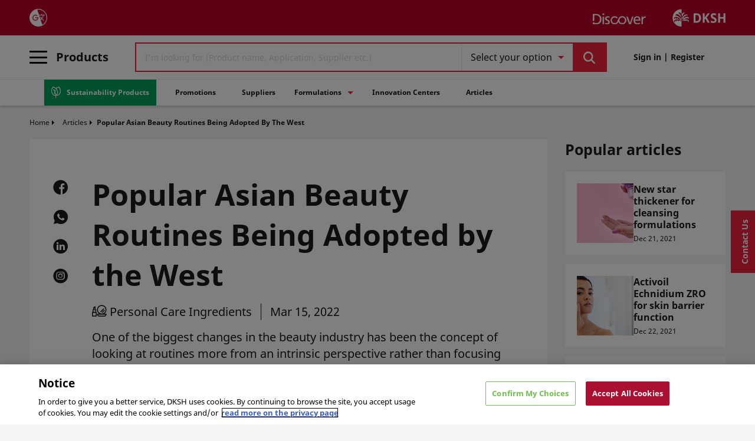

--- FILE ---
content_type: text/html;charset=UTF-8
request_url: https://www.dkshdiscover.com/en/articles/articleDetail/asian-skin-care
body_size: 20754
content:
<!DOCTYPE html>
<html lang="en">
<head>
	<title>
		Asian Beauty Routines Gaining Popularity in the West</title>
	<meta http-equiv="Content-Type" content="text/html; charset=utf-8"/>
	<meta http-equiv="X-UA-Compatible" content="IE=edge">
	<meta charset="utf-8">
	<meta name="viewport" content="width=device-width, initial-scale=1, user-scalable=no">
	<meta name="google-site-verification" content="GE7V6Xhj_TbojTKHIOEoDN76ExRQ432CqMUKqcpx268" />
	<meta name="naver-site-verification" content="naver2a31ff48667addc429c4eaab8d9742f6" />
	<meta name="facebook-domain-verification" content="" />

	<meta property="og:robots" name="robots" content="index,follow"/>
    <meta property="og:title" name="title" content="Asian Beauty Routines Gaining Popularity in the West"/>
    <meta property="og:description" name="description" content="Discover how intrinsic Asian beauty routines are being adopted by the West, combining beauty with health for a holistic approach to well-being."/>
    <link rel="canonical" href="https://www.dkshdiscover.com/en/articles/articleDetail/asian-skin-care"/>
	<link rel="alternate" hreflang="it" href="https://www.dkshdiscover.com/it/articles/articleDetail/asian-skin-care" />
            <link rel="alternate" hreflang="vi" href="https://www.dkshdiscover.com/vi/articles/articleDetail/asian-skin-care" />
            <link rel="alternate" hreflang="fr" href="https://www.dkshdiscover.com/fr/articles/articleDetail/asian-skin-care" />
            <link rel="alternate" hreflang="ja" href="https://www.dkshdiscover.com/ja/articles/articleDetail/asian-skin-care" />
            <link rel="alternate" hreflang="ko" href="https://www.dkshdiscover.com/ko/articles/articleDetail/asian-skin-care" />
            <link rel="alternate" hreflang="my" href="https://www.dkshdiscover.com/my/articles/articleDetail/asian-skin-care" />
            <link rel="alternate" hreflang="en-" href="https://www.dkshdiscover.com/en/articles/articleDetail/asian-skin-care" />
                <link rel="alternate" hreflang="x-default" href="https://www.dkshdiscover.com/en/articles/articleDetail/asian-skin-care" />
            <script>
	var googleTagManagerId = 'GTM-5W7W3PR';
	(function(w,d,s,l,i){w[l]=w[l]||[];w[l].push({'gtm.start':
	new Date().getTime(),event:'gtm.js'});var f=d.getElementsByTagName(s)[0],
	j=d.createElement(s),dl=l!='dataLayer'?'&l='+l:'';j.async=true;j.src=
	'https://www.googletagmanager.com/gtm.js?id='+i+dl;f.parentNode.insertBefore(j,f);
	})(window,document,'script','dataLayer',googleTagManagerId);</script>
	<!-- Google tag (gtag.js) -->
	<script async src="https://www.googletagmanager.com/gtag/js?id=AW-754057019"></script>
	<script>
	window.dataLayer = window.dataLayer || [];
	function gtag(){dataLayer.push(arguments);}
	gtag('js', new Date());
	gtag('config', 'AW-754057019');
	</script>
	<!--End of Google tag (gtag.js) -->
<link rel="shortcut icon" type="image/x-icon" media="all" href="/_ui/responsive/theme-lambda/images/favicon.ico" />
			<link rel="icon" type="image/svg+xml" href="/_ui/responsive/theme-lambda/images/favicon.svg" />
            <link rel="icon" type="image/png" href="/_ui/responsive/theme-lambda/images/favicon.png" />
		<link rel="stylesheet" type="text/css" href="//fonts.googleapis.com/css?family=Open+Sans:400,300,300italic,400italic,600,600italic,700,700italic,800,800italic" />
<link href='https://fonts.googleapis.com/css?family=Noto Sans' rel='stylesheet'>
<link rel="stylesheet" type="text/css" media="all" href="/_ui/responsive/theme-lambda/css/ccstyle.css?v=18"/>
		<link rel="stylesheet" type="text/css" media="all" href="/_ui/responsive/theme-lambda/css/pimstyle.css?v=14"/>
		<link rel="stylesheet" type="text/css" media="all" href="/_ui/addons/assistedservicestorefront/responsive/common/css/assistedservicestorefront.css?v=3"/>
		<link rel="stylesheet" type="text/css" media="all" href="/_ui/addons/assistedservicestorefront/responsive/common/css/storeFinder.css?v=3"/>
		<link rel="stylesheet" type="text/css" media="all" href="/_ui/addons/assistedservicestorefront/responsive/common/css/customer360.css?v=3"/>
		<link rel="stylesheet" type="text/css" media="all" href="/_ui/addons/consignmenttrackingaddon/responsive/common/css/consignmenttrackingaddon.css?v=3"/>
		<link rel="stylesheet" type="text/css" media="all" href="/_ui/addons/customerticketingaddon/responsive/common/css/customerticketingaddon.css?v=3"/>
		<link rel="stylesheet" type="text/css" media="all" href="/_ui/addons/smarteditaddon/responsive/common/css/smarteditaddon.css?v=3"/>
		<link rel="stylesheet" type="text/css" media="all" href="/_ui/responsive/theme-lambda/css/gotop.css?v=3"/>
		<link rel="stylesheet" type="text/css" media="all" href="/_ui/responsive/theme-lambda/css/productdetail.css?v=4"/>
		<link rel="stylesheet" type="text/css" media="all" href="/_ui/responsive/theme-lambda/css/ordersample.css?v=3"/>
		<link rel="stylesheet" type="text/css" media="all" href="/_ui/responsive/theme-lambda/css/homepage-news.css?v=3"/>
		<link rel="stylesheet" type="text/css" media="all" href="/_ui/responsive/common/custom/css/touchcarousel.css?v=3"/>
		<link rel="stylesheet" type="text/css" media="all" href="/_ui/responsive/common/custom/css/flickerplate.css?v=3"/>
		<link rel="stylesheet" type="text/css" media="all" href="/_ui/responsive/common/custom/css/css.css?v=10"/>
		<link rel="stylesheet" type="text/css" media="all" href="/_ui/responsive/common/custom/css/top.css?v=4"/>
		<link rel="stylesheet" type="text/css" href="/_ui/responsive/common/custom/css/daterangepicker.css?v=4" />
		<link rel="stylesheet" type="text/css" href="/_ui/responsive/common/custom/css/jquery.mCustomScrollbar.css?v=3" />
		<link rel="stylesheet" type="text/css" media="all" href="/_ui/responsive/theme-lambda/css/pimchange.css?v=79"/>
		<link rel="stylesheet" type="text/css" media="all" href="/_ui/responsive/theme-lambda/css/pm2css.css?v=12"/>
		<link rel="stylesheet" type="text/css" media="all" href="/_ui/responsive/theme-lambda/css/pimrelease1.4.css?v=43"/>
		<link rel="stylesheet" type="text/css" media="all" href="/_ui/responsive/theme-lambda/css/icomoon.css?v=14"/>
		<link rel="stylesheet" type="text/css" media="all" href="/_ui/responsive/theme-lambda/css/icomoon1.css?v=1"/>

		<link rel="stylesheet" type="text/css" media="all" href="/_ui/responsive/theme-lambda/css/socialMedia.css?v=4"/>
		<link rel="stylesheet" type="text/css" media="all" href="/_ui/responsive/theme-lambda/css/pimpdpv2.css?v=50"/>
        <link rel="stylesheet" type="text/css" media="all" href="/_ui/responsive/theme-lambda/css/pimsupplierdetails.css?v=17"/>
        <link rel="stylesheet" type="text/css" media="all" href="/_ui/responsive/theme-lambda/css/pimextsupplierdetails.css?v=2"/>
		<link rel="stylesheet" type="text/css" media="all" href="/_ui/responsive/theme-lambda/css/pimrelease1.7.css?v=46"/>
        <link rel="stylesheet" type="text/css" media="all" href="/_ui/responsive/theme-lambda/css/splide.min.css?v=1"/>
		<link rel="stylesheet" type="text/css" media="all" href="/_ui/responsive/theme-lambda/css/pimdiscoplus1.1.css?v=18"/>
		<link rel="stylesheet" type="text/css" media="all" href="/_ui/responsive/theme-lambda/css/pimmyaccount1.0.css?v=24"/>
		<link rel="stylesheet" type="text/css" media="all" href="/_ui/responsive/theme-lambda/css/pimcartcheckout1.0.css?v=15"/>
		<link rel="stylesheet" type="text/css" media="all" href="/_ui/responsive/theme-lambda/css/pimquotescreen1.0.css?v=8"/>
		<link rel="stylesheet" type="text/css" media="all" href="/_ui/responsive/theme-lambda/css/pim2.0.css?v=43"/>
		<link rel="stylesheet" type="text/css" media="all" href="/_ui/responsive/theme-lambda/css/pimhomepage.css?v=18"/>
		<link rel="stylesheet" type="text/css" media="all" href="/_ui/responsive/theme-lambda/css/bootstrap-multiselect.css?v=1"/>
        <link rel="stylesheet" type="text/css" media="all" href="/_ui/responsive/theme-lambda/css/owl.carousel.min.css?v=1"/>
        <link rel="stylesheet" type="text/css" media="all" href="/_ui/responsive/theme-lambda/css/pimgmaps.css?v=5"/>
        <link rel="stylesheet" type="text/css" media="all" href="/_ui/responsive/theme-lambda/css/pim-compare-page.css?v=6"/>
        <link rel="stylesheet" type="text/css" media="all" href="/_ui/responsive/theme-lambda/css/pim-autocomplete.css?v=4"/>
        <link rel="stylesheet" type="text/css" media="all" href="/_ui/responsive/theme-lambda/css/formulationGallery.css?v=9"/>
        <link rel="stylesheet" type="text/css" media="all" href="/_ui/responsive/theme-lambda/css/pimHeader.css?v=7"/>
        <link rel="stylesheet" type="text/css" media="all" href="/_ui/responsive/theme-lambda/css/pimAboutUs.css?v=1"/>
		<link rel="stylesheet" type="text/css" media="all" href="/_ui/responsive/theme-lambda/css/pimLoginPage.css?v=2"/>
        <link rel="stylesheet" type="text/css" media="all" href="/_ui/responsive/theme-lambda/css/pimCategoryPage.css?v=7"/>
		<link rel="stylesheet" type="text/css" media="all" href="/_ui/responsive/theme-lambda/css/pimContactUs.css?v=2"/>

        <link rel="stylesheet" type="text/css" media="all" href="/_ui/responsive/theme-lambda/css/pimregistrationpage.css?v=5"/>
        <script type="text/javascript" src="/_ui/shared/js/analyticsmediator.js"></script>
<script type="text/javascript">
/* Google Analytics */

var googleAnalyticsTrackingId = '316158942';
var _gaq = _gaq || [];
_gaq.push(['_setAccount', googleAnalyticsTrackingId]);


		_gaq.push(['_trackPageview']);
	

(function() {
	var ga = document.createElement('script'); ga.type = 'text/javascript'; ga.async = true;
	ga.src = ('https:' == document.location.protocol ? 'https://ssl' : 'http://www') + '.google-analytics.com/ga.js';
	var s = document.getElementsByTagName('script')[0]; s.parentNode.insertBefore(ga, s);
})();


function trackAddToCart_google(productCode, quantityAdded) {
	_gaq.push(['_trackEvent', 'Cart', 'AddToCart', productCode, quantityAdded]);
}

function trackUpdateCart(productCode, initialQuantity, newQuantity) {
	if (initialQuantity != newQuantity) {
		if (initialQuantity > newQuantity) {
			_gaq.push(['_trackEvent', 'Cart', 'RemoveFromCart', productCode, initialQuantity - newQuantity]);
		} else {
			_gaq.push(['_trackEvent', 'Cart', 'AddToCart', productCode, newQuantity - initialQuantity]);
		}
	}
}

function trackRemoveFromCart(productCode, initialQuantity) {
	_gaq.push(['_trackEvent', 'Cart', 'RemoveFromCart', productCode, initialQuantity]);
}

function trackCheckOut(){
    _gaq.push(['_trackEvent', 'CheckOut']);
}

function trackQuote(){
    _gaq.push(['_trackEvent', 'Quote']);
}

function trackMiniCheckOut(){
    _gaq.push(['_trackEvent', 'MiniCheckOut']);
}

window.mediator.subscribe('trackAddToCart', function(data) {
	if (data.productCode && data.quantity)
	{
		trackAddToCart_google(data.productCode, data.quantity);
	}
});

window.mediator.subscribe('trackUpdateCart', function(data) {
	if (data.productCode && data.initialCartQuantity && data.newCartQuantity)
	{
		trackUpdateCart(data.productCode, data.initialCartQuantity, data.newCartQuantity);
	}
});

window.mediator.subscribe('trackRemoveFromCart', function(data) {
	if (data.productCode && data.initialCartQuantity)
	{
		trackRemoveFromCart(data.productCode, data.initialCartQuantity);
	}
});

window.mediator.subscribe('trackCheckOut', function(data) {
    trackCheckOut();

});

window.mediator.subscribe('trackQuote', function(data) {
    trackQuote();

});

window.mediator.subscribe('trackMiniCheckOut', function(data) {
    trackMiniCheckOut();


});

</script>





  







<script type="text/javascript" src="/_ui/responsive/common/js/timezone/moment.min.js?v=1"></script>
<script type="text/javascript" src="/_ui/responsive/common/js/timezone/moment-timezone-with-data-2012-2022.js?v=1"></script>
<script type="text/javascript" src="/_ui/responsive/common/js/timezone/jstz.min.js?v=1"></script>
<script type="text/javascript" src="/_ui/responsive/common/js/timezone/connect.time.js?v=1"></script>
</head>

<body class="page-articlesDetailsPage pageType-ContentPage template-pages-layout-articlesDetailsPage pageLabel-articlesDetailsPage smartedit-page-uid-articlesDetailsPage smartedit-page-uuid-eyJpdGVtSWQiOiJhcnRpY2xlc0RldGFpbHNQYWdlIiwiY2F0YWxvZ0lkIjoicGltQ29udGVudENhdGFsb2ciLCJjYXRhbG9nVmVyc2lvbiI6Ik9ubGluZSJ9 smartedit-catalog-version-uuid-pimContentCatalog/Online  language-en">

	<div class="branding-mobile hidden-md hidden-lg">
			<div class="js-mobile-logo">
				</div>
		</div>
		<div class="ason-dksh ">
            <main data-currency-iso-code="USD">
                <a href="#skip-to-content" class="skiptocontent" data-role="none">text.skipToContent</a>
                <a href="#skiptonavigation" class="skiptonavigation" data-role="none">text.skipToNavigation</a>


                <script>
(function(){
  var m = location.pathname.match(/^\/([^/]+)(\/.*)?$/);
  if (m && /^(id|pt|my|es|th)$/i.test(m[1])) {
    location.replace(location.origin + '/en' + (m[2]||'') + location.search + location.hash);
  }
})();
window.addEventListener("scroll", function() {
  if (window.scrollX > 1)
	  {
		 $("html").css("overflow-x", "hidden");
		 $("html").css("max-width", "100%");
		  window.scrollLeft = 0;
		 $("body").css("overflow-x", "hidden");
	     $("body.offcanvas").css("overflow-x", "hidden");
	  }
});
</script>

<div class="yCmsContentSlot">
</div><div class="notification-banner">
    <span id="notification-banner-text"></span>
    <span class="glyphicon glyphicon-remove"></span>
</div>
<header class="head-div ason-head-bg">

    <div class="hide">
    <div class="contact-us-popup">
        <div class="contact-us-fields">
            <div class="contact-us-form">
                <form id="contactForm" action="/en/addcontactus" method="post">
                    <input type="hidden" class="customerServiceEmail" value="">
                    <input type="hidden" class="pimUserId" value="anonymous">
                    <div class="row">
                        <div class="col-md-6">
                            <div class="form-group">
                                <label class="control-label pim-form-label-fontWeight " for="firstName">
                                    First Name<span class="mandatory">&nbsp;*</span>
                                </label>

                                <input id="contactFirstName" name="firstName"
                                       class="form-control form-control"
                                       placeholder="Enter your first name"
                                       data-required="true"
                                       type="text" value=""/>
                            </div>
                        </div>
                        <div class="col-md-6">
                            <div class="form-group">
                                <label class="control-label pim-form-label-fontWeight " for="lastName">
                                    Last Name<span class="mandatory">&nbsp;*</span>
                                </label>
                                <input id="contactLastName" name="lastName" data-required="true" class="form-control form-control" placeholder="Enter your last name" type="text" value=""></div>
                        </div>
                        <div class="col-md-6">

                            <div class="form-group">
                                <label class="control-label pim-form-label-fontWeight " for="customerEmail">
                                    Your work email address<span class="mandatory">&nbsp;*</span>
                                </label>
                                <input id="contactCustomerEmail" name="customerEmail" data-required="true" class="form-control form-control" placeholder="Enter your email" type="text" value=""></div>
                        </div>
                        <div class="col-md-6">
                            <label class="control-label pim-form-label-fontWeight">
                                Phone<span class="mandatory">&nbsp;*</span>
                            </label>
                            <div class="form-group">
                                <div class="new-phone pim-contactus-newPhone-div">
                                    <div class="control">
                                        <select name="iso-phone" id="contactIsoPhone" class="form-control select-phone chosen-select">

                                        </select>
                                    </div>
                                    <input id="contactPhone" class="form-control form-control pim-phone-fld" name="contactPhone" data-required="true" placeholder="000 000 0000" value="" onkeypress="return isNumber(event)">
                                </div>
                            </div>
                        </div>
                        <div class="col-md-6">
                            <div class="form-group">
                                <label class="control-label pim-form-label-fontWeight " for="industry">
                                    Business Line<span class="mandatory">&nbsp;*</span>
                                </label>
                                <div class="control">
                                    <select id="contactIndustry" name="industry" data-required="true" class="form-control pim-contactUs-business-line">
                                        <option value="" disabled="disabled" selected="selected">Please select</option>
                                    </select>
                                </div>
                            </div>
                        </div>
                        <div class="col-md-6">
                            <div class="form-group">
                                <label class="control-label pim-form-label-fontWeight " for="company">
                                    Company<span class="mandatory">&nbsp;*</span>
                                </label>
                                <input id="contactCompany" name="company" data-required="true" class="form-control" placeholder="Enter your company name" type="text" value=""></div>
                        </div>

                        <div class="col-md-12">
                            <div class="form-group">
                                <label class="control-label pim-form-label-fontWeight " for="country">
                                    Market/Location<span class="mandatory">&nbsp;*</span>

                                </label>
                                    <div class="control">
                                        <select id="contactCountry" name="country" data-required="true" class="form-control chosen-select pim-contactUs-country" onchange="changeValue(this.options[this.options.selectedIndex].value)">
                                            <option value="" disabled="disabled" selected="selected">Please select</option>
                                        </select>
                                    </div>

                            </div>
                        </div>

                        <div class="col-md-12">
                            <div class="form-group">
                                <label class="pim-form-label-fontWeight " for="description">
                                    Your message<span class="mandatory">&nbsp;*</span>
                                    <span class="skip"></span>
                                </label>
                                <textarea id="contactDescription" name="description" data-required="true" class="form-control" placeholder="Write your comments"></textarea></div>
                        </div>

                        <div class="col-md-12 pim-contactus-btn">

                            <button type="button" class="btn btn-default pim-contactus-btn-reset">
                                    Reset</button>
                            <button type="submit" id="secondary-submit" class="btn btn-secondary pim-contactus-submit">
                                Submit</button>
                        </div>
                    </div>

                    <div>
                    </div>
                </form>
            </div>
            <hr>
            <div class="custom_indonesia_info">
                <div class="h4">Notice for Indonesia Customers Only&nbsp;&nbsp;<span class="view_custom_contact_info">View details<i class="arrow down"></i></span></div>
            </div>
            <div class="custom_contact_info">
                <div class="h2">Are you an Indonesian Customer?</div>
                <div class="h3">Customer Support</div>
                <div class="indonesia_contact_div">
                    <span>Layanan Pengaduan Konsumen, PT DKSH Indonesia, </span><p>(Business Unit Performance Materials, Sales Support Team)</p>

                    <div class="h3" class="address">Address</div>
                    <p>Gedung AIA Central, Level 39, Jl. Jend. Sudirman Kav. 48A, Jakarta Selatan, Indonesia</p>
                    <p><label>No. tel: </label><span>+62 21 2988 8557</span></p>
                    <p><label>Email:</label><a href="/cdn-cgi/l/email-protection#da9e918992858a97939e8589899abeb1a9b2f4b9b5b7"><span class="__cf_email__" data-cfemail="d1959a82998e819c98958e828291b5baa2b9ffb2bebc">[email&#160;protected]</span></a></p>

                </div>
                <div class="indo_dir_contact_div">
                    <div class="h3">Direktorat Jenderal Perlindungan Konsumen dan Tertib Niaga Kementerian Perdagangan Republik Indonesia</div>
                    <label>No. tel: </label><span class="indonesia_contact">0853 1111 1010</span>
                </div>
            </div>
        </div>
        <div class="contact-us-popup-success">
            <p class="h4">Success! Your inquiry has been submitted to our Sales team.</p>
        </div>
        <div class="contact-us-popup-failed">
            <p class="h4">Something went wrong! Please try after some time.</p>
        </div>
    </div>

</div><div class="brand">
      <div class="container con-head notranslate">
          <div class="discover_branding">
                <div class="left-content logo">
                    <div class="language_discover">
                        <input type="hidden" value="ID,CN,JP,KR,SG,IT,FR,ES,TH,VN,PT,MM,IN" class="msTranslateCountries" />
                       <input type="hidden" value="false" class="isPimB2BCustomer" />
                       <input type="hidden" value="en" class="currentLanguageIsoCode"/>
                       <div class="ms_translate_element hide" id="ms_translate_element">
                            <div class="icon-gt">
                                <span class="icon1 icon-globe1"></span>
                                <div class="currentLanguage">
                                        en<span class="caret"></span>
                                </div>
                            </div>
                            <div class="select_translate">
                            <input type="hidden" value="en" class="currentLanguage"/>
                                <ul id="changeLanguageBtn">
                                    <li id="it"><a href="/it">Italiano</a></li>
                                    <li id="vi"><a href="/vi">Vietnamese</a></li>
                                    <li id="fr"><a href="/fr">Français</a></li>
                                    <li id="ja"><a href="/ja">日本語</a></li>
                                    <li id="ko"><a href="/ko">한국어</a></li>
                                    <li id="my"><a href="/my">Burmese</a></li>
                                    <li id="en"><a href="/en">English</a></li>
                                    <ul>
                            </div>
                       </div>
                       <div class="google_translate_element" id="google_translate_element">
                            <img src="/_ui/responsive/common/images/google-Translator.png" class="icon-gt">
                      </div>
                  </div>
<!--                    commented for now, might need in future-->
<!--                    <div class="separator"></div>-->
<!--                    <div class="contactUs_discover">-->
<!--                        -->
<!--                         -->
<!--                         <a class="navbar_a contactUsURL" href="/en/contact-us"> <span class="icon icon-phone"></span> Contact us</a>-->
<!--                    </div>-->
            </div>
            <div class="left-content logo">
                </div>
            <div class="right-content logo">
                <a href="/en/" class="public-logo">
    <img src="/medias/discover-white.webp?context=[base64]"/>
</a>
<a href="/en/" class="public-logo">
    <img src="/medias/dksh-white.webp?context=[base64]"/>
</a>
</div>
          </div>
      </div>
    </div>
     <nav class="navbar navbar-default">
       <div class="container level-1">
         <div id="search-bar" class="search-bar">

           <div id="search-section" class="search-section searchBar_loginWidth notranslate">
                <div class="navbar-categories">
                    <div class="nav-toggle">
                    <div class="pim-bread">
                      <span class="bar"></span>
                      <span class="bar"></span>
                      <span class="bar"></span>
                    </div>
                    <div class="navbar-categories-title hidden-sm hidden-xs">Products</div>
                    </div>
               </div>

                <div class="yCmsComponent pim-search">
<input type="hidden" value='Select your option' class="search_label" />
<input type="hidden" value='Clear All' class="search_clear" />
<form name="search_form_SearchBox" method="get" id="pim-search-data" action="/en/product-search">
	<div class="inner-form search-Form-data">
	<div class="input-field first-wrap seach">
		    <input type="hidden" class="pim-filter" value=""/>
            <input type="text" name="text" placeholder="I&#39;m looking for (Product name, Application, Supplier etc.)"
                    class="pim-search-input pim-custom-autoSuggest" 
                    id="js-site-search-input" maxlength="100" autocomplete="off"
                    data-options='{"minCharactersBeforeRequest" : "3","waitTimeBeforeRequest" : "500","displayProductImages" : true}' />

                    <div class="custom-autoComplete-clear"><span class="custom-cross"></span></div>
                </div>
        <div class="input-field second-wrap hidden-xs">
		    <div class="input-select">
            <div class="choices">
                <div class="choices__inner">
                    <select id="multiple-checkboxes" multiple="multiple" class="hide">
                      <option value="searchText" >Any text</option>
                      <option value="searchProduct" >Product Name</option>
                      <option value="searchSupplier" >Supplier</option>
                      <option value="searchApplication" >Application</option>
                      <option value="searchFunction" >Function</option>
                      <option value="searchClaim" >Claim</option>
                      <option value="searchINCI" >INCI</option>
                      <option value="searchCAS" >CAS Number</option>
                      <option value="searchCertification" >Certification</option>
                      <option value="searchCategory" >Category</option>
                    </select>
                </div>
            </div>
        </div>
		</div>
		<div class="input-field third-wrap">
			<button class="btn btn-block btn-primary btn-search js-pim-search" type="button">
				 <span class="social magic-icon-search"></span>
			</button>
		</div>
	</div>
</form>

<div class="custom-autoComplete">
        <div class="col-md-6 col-xs-12 border-right">
            <div class="autocomplete_products"></div>
        </div>
        <div class="col-md-6 border-left col-xs-12">
            <div class="autocomplete_suppliers"></div>
        </div>
    </div>
</div></div>

            <div id="user-settings" class="user-settings-block searchBar_loginWidth">
            <div class="user-settings">

               <div class="sign_register user-wrap">
                        <a href="/en/login" class="user sign-in">
                            Sign in | Register</a>
                   <!-- <span>|</span>
                        <a href="/en/register" class="user register" href="#">
                            Register</a> -->
                    </div>


                    <input type="hidden" class="pim-login-reg-popup"
                         value="">
                    </div>
         </div>
         </div>
         </div>
         <div class="level-2 pim-navigation">
            <div class="navbar-collapse" id="bs-example-navbar-collapse-1">
                  <div class="container">
        <div class="row nav-category-header">
            <span class="caret"></span>
            <div class="col-md-4 col-sm-6 col-xs-6 main-category">
                <div class="main-categories pimFoodAndBeverageIngredients">
                            <a href="/en/food-beverage-ingredients" class="main header-link pimFoodAndBeverageIngredients" role="button"
                             aria-haspopup="true" aria-expanded="false">
                             <span class="icon icon-PM_Discover_BL_FBI"></span>
                                Food & Beverage Ingredients</a>

                                <div class="hide">
                                    <div class="sub-categories-children">
                                        <a class="header-link" id="sub-child-categories" href="/en/food-beverage-ingredients/beverage-dairy">Beverage &amp; Dairy</a>

                                        <a class="header-link" id="sub-child-categories" href="/en/food-beverage-ingredients/food-supplements-nutrition">Food Supplements &amp; Nutrition</a>

                                        <a class="header-link" id="sub-child-categories" href="/en/food-beverage-ingredients/processed-food">Processed Food &amp; Food Service</a>

                                        <a class="header-link" id="sub-child-categories" href="/en/food-beverage-ingredients/confectionery-bakery">Confectionery &amp; Bakery</a>

                                        </div>
                                </div>

                                <div class="hide">
                                    <div class="category-details">
                                        <div class="row">
                                            <div class="col-md-3">
                                                <div class="category_thumbnail">
                                                    <img src="/medias/Screenshot-2024-05-26-at-9.04.37-PM.png?context=[base64]" altText="" />
                                                </div>
                                            </div>
                                            <div class="col-md-9">
                                                 <div>DKSH Discover supplies premium food and beverage ingredients from global manufacturers. Explore our range of flavors, sweeteners, proteins, emulsifiers, and actives that help formulators create nutritious, functional, and innovative products with superior taste and quality.</div>
                                                 <a href="/en/food-beverage-ingredients" class="btn btn-primary btn-categoryUrl">Learn more</a>
                                            </div>
                                          
                                        </div>
                                    </div>
                                </div>
                         </div>
                    <div class="main-categories pimPersonalCareIngredients">
                            <a href="/en/personal-care-ingredients" class="main header-link pimPersonalCareIngredients" role="button"
                             aria-haspopup="true" aria-expanded="false">
                             <span class="icon icon-PM_Discover_BL-PCI"></span>
                                Personal Care Ingredients</a>

                                <div class="hide">
                                    <div class="sub-categories-children">
                                        <a class="header-link" id="sub-child-categories" href="/en/personal-care-ingredients/cosmetics-toiletries">Cosmetics &amp; Toiletries</a>

                                        <a class="header-link" id="sub-child-categories" href="/en/personal-care-ingredients/homecare-institutional-cleaning">Homecare &amp; Institutional Cleaning</a>

                                        </div>
                                </div>

                                <div class="hide">
                                    <div class="category-details">
                                        <div class="row">
                                            <div class="col-md-3">
                                                <div class="category_thumbnail">
                                                    <img src="/medias/Screenshot-2024-05-26-at-9.43.54-PM.png?context=[base64]" altText="" />
                                                </div>
                                            </div>
                                            <div class="col-md-9">
                                                 <div><p>DKSH, your one-stop shop for Personal Care &amp; Home Care Ingredients, empowers you to formulate exceptional products. We offer a complete solution, featuring a diverse range of cleansers, moisturizers, sunscreens, hair care actives, fragrances, colorants, and cleaning product components. Whether you're crafting luxurious skincare or effective cleaning solutions, DKSH provides the perfect ingredients and formulation foundation to meet all your personal care and home care needs.</p></div>
                                                 <a href="/en/personal-care-ingredients" class="btn btn-primary btn-categoryUrl">Learn more</a>
                                            </div>
                                          
                                        </div>
                                    </div>
                                </div>
                         </div>
                    <div class="main-categories pimPharmaceuticalIngredients">
                            <a href="/en/pharmaceutical-ingredients" class="main header-link pimPharmaceuticalIngredients" role="button"
                             aria-haspopup="true" aria-expanded="false">
                             <span class="icon icon-PM_Discover_BL_PHI"></span>
                                Pharmaceutical Ingredients</a>

                                <div class="hide">
                                    <div class="sub-categories-children">
                                        <a class="header-link" id="sub-child-categories" href="/en/pharmaceutical-ingredients/animal-care">Animal Care</a>

                                        <a class="header-link" id="sub-child-categories" href="/en/pharmaceutical-ingredients/api">API</a>

                                        <a class="header-link" id="sub-child-categories" href="/en/pharmaceutical-ingredients/biopharma">Biopharma</a>

                                        <a class="header-link" id="sub-child-categories" href="/en/pharmaceutical-ingredients/clean-room-management">Clean Room Management</a>

                                        <a class="header-link" id="sub-child-categories" href="/en/pharmaceutical-ingredients/excipients">Excipients</a>

                                        <a class="header-link" id="sub-child-categories" href="/en/pharmaceutical-ingredients/intermediates-reagents">Intermediates &amp; Reagents</a>

                                        <a class="header-link" id="sub-child-categories" href="/en/pharmaceutical-ingredients/nutraceuticals">Nutraceuticals</a>

                                        <a class="header-link" id="sub-child-categories" href="/en/pharmaceutical-ingredients/packing-materials">Packing Materials</a>

                                        </div>
                                </div>

                                <div class="hide">
                                    <div class="category-details">
                                        <div class="row">
                                            <div class="col-md-3">
                                                <div class="category_thumbnail">
                                                    <img src="/medias/Screenshot-2024-05-26-at-9.06.45-PM.png?context=[base64]" altText="" />
                                                </div>
                                            </div>
                                            <div class="col-md-9">
                                                 <div><p>DKSH is your trusted partner for Pharmaceutical Ingredients, the building blocks of life-saving medications. We offer a comprehensive range of high-quality Active Pharmaceutical Ingredients (APIs) and Excipients to support every stage of drug development and production. Our focus on strict quality and safety standards ensures your formulations meet the highest benchmarks.</p></div>
                                                 <a href="/en/pharmaceutical-ingredients" class="btn btn-primary btn-categoryUrl">Learn more</a>
                                            </div>
                                          
                                        </div>
                                    </div>
                                </div>
                         </div>
                    <div class="main-categories pimSpecialtyChemicals">
                            <a href="/en/specialty-chemicals" class="main header-link pimSpecialtyChemicals" role="button"
                             aria-haspopup="true" aria-expanded="false">
                             <span class="icon icon-PM_Discover_BL_SCI"></span>
                                Specialty Chemicals</a>

                                <div class="hide">
                                    <div class="sub-categories-children">
                                        <a class="header-link" id="sub-child-categories" href="/en/specialty-chemicals/electronic-specialties">Electronic &amp; Specialties</a>

                                        <a class="header-link" id="sub-child-categories" href="/en/specialty-chemicals/paints-coatings">Paints &amp; Coatings</a>

                                        <a class="header-link" id="sub-child-categories" href="/en/specialty-chemicals/polymers">Polymers</a>

                                        <a class="header-link" id="sub-child-categories" href="/en/specialty-chemicals/agrochemicals">Agrochemicals</a>

                                        </div>
                                </div>

                                <div class="hide">
                                    <div class="category-details">
                                        <div class="row">
                                            <div class="col-md-3">
                                                <div class="category_thumbnail">
                                                    <img src="/medias/Screenshot-2024-05-26-at-9.44.10-PM.png?context=[base64]" altText="" />
                                                </div>
                                            </div>
                                            <div class="col-md-9">
                                                 <div><p>DKSH, the leading provider of Specialty Chemical Ingredients, empowers you to unlock industrial potential. We offer a wide variety of high-performance chemicals specifically designed to optimize processes, enhance product quality, and solve complex challenges across various industries. From coatings and lubricants to catalysts and textile additives, DKSH provides the specialty solutions you need to achieve manufacturing excellence.</p></div>
                                                 <a href="/en/specialty-chemicals" class="btn btn-primary btn-categoryUrl">Learn more</a>
                                            </div>
                                          
                                        </div>
                                    </div>
                                </div>
                         </div>
                    </div>

            <div class="col-md-3 col-sm-6 col-xs-6 sub-categories">

            </div>

            <div class="col-md-5 main-categories-intro hidden-sm hidden-xs">

            </div>
        </div>
	</div>
	<div class="other_feature visible-sm visible-xs">
        <div class="container other_feature_pages">
             <ul class="nav navbar-nav">
                 <li class="navbar-link sustainable-products">
                     <a class="navbar_a" href="/en/category/sustainable-products"><span class="icon icon-sustainable"></span>Sustainability Products</a>
                 </li>
                 <li class="navbar-link">
                     <a class="navbar_a" href="/en/promo">Promotions</a>
                 </li>
                 <li class="navbar-link">
                     <a class="navbar_a" href="/en/supplier/all">Suppliers</a>
                 </li>
                 <li class="dropdown formulations_ul">
                    <span class="title">Formulations</span><span class="caret"></span>
                    <ul class="dropdown-menu">
                         <li class="submenu-link">
                             <a class="submenu_a" href="/en/trends">Formulation Trends</a>
                         </li>
                         <li class="submenu-link">
                             <a class="submenu_a" href="/en/formulationGallery">Formulation Video Gallery</a>
                         </li>
                    </ul>
                 </li>
                 <li class="navbar-link">
                         <a class="submenu_a" href="/en/innovation_Centers">Innovation Centers</a>
                 </li>
                 <li class="navbar-link">
                     <a class="navbar_a" href="/en/articles">Articles</a>
                 </li>
             </ul>
             <ul class="nav navbar-nav navbar-right">
                 <li class="navbar-link">
                     <a class="navbar_a contactUsURL" href="/en/contact-us">Contact Us</a>
                 </li>
             </ul>
        </div>
    </div>
</div>
         </div>
         <div class="level-3 hidden-sm hidden-xs">
         <div class="container other_feature_pages">
            <ul class="nav navbar-nav">
                <li class="navbar-link sustainable-products">
                    <a class="navbar_a" href="/en/category/sustainable-products"><span class="icon icon-sustainable"></span>Sustainability Products</a>
                </li>
                <li class="navbar-link">
                    <a class="navbar_a" href="/en/promo">Promotions</a>
                </li>
                <li class="navbar-link">
                    <a class="navbar_a" href="/en/supplier/all">Suppliers</a>
                </li>
                <li class="dropdown formulations_ul">
                   <span class="title">Formulations</span><span class="caret"></span>
                   <ul class="dropdown-menu">
                        <li class="submenu-link">
                            <a class="submenu_a" href="/en/trends">Formulation Trends</a>
                        </li>
                        <li class="submenu-link">
                            <a class="submenu_a" href="/en/formulationGallery">Formulation Video Gallery</a>
                        </li>
                   </ul>
                </li>
                <li class="navbar-link">
                        <a class="submenu_a" href="/en/innovation_Centers">Innovation Centers</a>
                </li>
                <li class="navbar-link">
                    <a class="navbar_a" href="/en/articles">Articles</a>
                </li>
            </ul>
<!--            <ul class="nav navbar-nav navbar-right">-->
<!--                <li class="navbar-link">-->
<!--                    -->
<!--                    -->
<!--                    <a class="navbar_a" href="/en/contact-us">Contact Us</a>-->
<!--                </li>-->
<!--            </ul>-->
         </div>
         <div class="menu searchBar_loginWidth">
                <!-- Brand and toggle get grouped for better mobile display -->
               <div class="navbar-header">
                 <button type="button" class="navbar-toggle collapsed" data-toggle="collapse" data-target="#bs-example-navbar-collapse-1" aria-expanded="false">
                   <span class="icon-bar"></span>
                   <span class="icon-bar"></span>
                   <span class="icon-bar"></span>
                 </button>
               </div>
         </div>
       </div>
     </nav>

	<div id="login-register-popup" class="login-register-popup hide">
			<div class="pimOverLay"></div>
            <div id="customer-not-register-container" class="customer-not-register-container">
                <input type="hidden" value='Sign in' class="loginPopupTitle" />
                <div class="customer-noti-text custom-login-popup">
                    <span class="ui-login-header">
                        Welcome to DKSH Discover</span>

                    <div class="customLoginError alert alert-danger">
                        <span class="ui-login-error-msg">  </span>
                        <button class="customLoginError_Close"></button>
                    </div>

                    <div class="ui-cust-not-body">
                          <div class="ason-form-login">
                              <div class="form-group">
                                    <label class="control-label pim-form-label-fontWeight login-input  ason-login-label"
                                    for="j_username">
                                        Work email address<span class="mandatory">*</span>
                                     </label>
                                     <input id="j_username" name="j_username"
                                    class="ason-login-name  form-control"
                                    type="text" placeholder="Enter your email address" value="" required>
                              </div>
                                <span class="j_login_input_message" id="j_username_null" hidden=""><b>Please enter your work email address</b></span>

                              <div class="form-group">
                                    <label class="control-label pim-form-label-fontWeight login-input ason-login-label " for="j_password ">
                                      Password<span class="mandatory">*</span></label>
                                      <input id="j_password " name="j_password" class="form-control ason-login-password "
                                  type="password" placeholder="Enter your password" value="" autocomplete="off" required>
                                  <span class="icon icon-eye-blocked password-show-btn"></span>
                              </div>

                             <span class="j_login_input_message" id="j_password_null" hidden=""><b>Please enter your Password</b></span>

                              <div class="row login-forgot-password">
                                  <div class="col-md-6 col-xs-6">
                                      <div class="forgot-password">
                                               <a href="#" data-link="/en/login/pw/request" class="js-password-forgotten" data-cbox-title="Reset Password">
                                                      Forgot your password?</a>
                                      </div>
                                  </div>
                                  <div class="col-md-6 col-xs-6">
                                      <div class="remember-me text-right">
                                           <label class="main">
                                           <input style="display: none;" type="checkbox" name="remember-me" id="_spring_security_remember_me">
                                            Remember me<span class="pim_slider round"></span>
                                            </label>
                                      </div>
                                  </div>
                                  <div class="col-md-12 row-buttons">
                                      <button type="submit" class="btn btn-secondary btn-block ason-login-btn js-plp-login-submit float-right">Sign in</button>
                                      <a class="btn btn-default" href="/en/register">Register Now</a>
                                  </div>
                                  <div class="col-md-12 col-xs-12">
                                        <p>
                                            <span class="text-bold">New to Discover? </span> Click &quot;Register now&quot; button to sign up!</p>
                                  </div>

                                  <div class="col-md-12 col-xs-12 dksh_customer">
                                          <p class="customerTitle">Already a DKSH Customer?</p>
                                          <p class="customerContent">Click here to see if you are eligible to get immediate access to our Discover portal</p>
                                          <button type="submit" class="btn btn-primary pim_request_access">Request Access</button>
                                      </div>
                                  </div>

                              <input type="hidden" name="CSRFToken" value="org.springframework.security.web.csrf.CsrfTokenRequestAttributeHandler$SupplierCsrfToken@717bb7e2">
                          </div>
                    </div>
                     
                </div>

                <div class="hide"><div class="customer-access-popup">
    <div class="customer-access-title">
        <p class="title">DKSH Customer</p>
        <p class="access">Request the Access</p>
    </div>

    <div class="customer-access-form">
        <div class="form-group">
            <label class="control-label pim-form-label-fontWeight login-input  ason-login-label"
                   for="j_username">
                First name<span class="mandatory">*</span>
            </label>
            <input id="pim_firstName" name="j_username"
                   class="ason-login-name  form-control" autocomplete="off"
                   type="text" placeholder="Enter your first name" value="" required>
            <span class="j_login_input_message" id="pim_firstname_null" hidden=""><b>Please enter your first name</b></span>
        </div>

        <div class="form-group">
            <label class="control-label pim-form-label-fontWeight login-input  ason-login-label"
                   for="j_username">
                Last name<span class="mandatory">*</span>
            </label>
            <input id="pim_lastName" name="j_username"
                   class="ason-login-name  form-control" autocomplete="off"
                   type="text" placeholder="Enter your last name" value="" required>
            <span class="j_login_input_message" id="pim_lastname_null" hidden=""><b>Please enter your last name</b></span>
        </div>

        <div class="form-group">
            <label class="control-label pim-form-label-fontWeight login-input  ason-login-label"
                   for="j_username">
                Work email address<span class="mandatory">*</span>
            </label>
            <input id="pim_username" name="j_username"
                   class="ason-login-name  form-control" autocomplete="off"
                   type="text" placeholder="Enter your email address" value="" required>
            <span class="j_login_input_message" id="pim_username_null" hidden=""><b>Please enter your work email address</b></span>
        </div>
    </div>

    <div class="customer-access-success">
        <p>We found you!</p>
        <p class="margin-top-2">Your account setup is almost ready. Please set your password now.</p>
    </div>

    <div class="customer-access-exists">
        <p>Discover account already exists. Please click the link&nbsp;<a href="/en/login" class="color-primary" data-cbox-title="sign in">
            Sign in</a>&nbsp;to login into your account.</p>
    </div>

    <div class="customer-create-password-success">
        <p class="create-password-success">Your account setup is now complete. You can now sign in using your new password.</p>
        <button type="submit" class="btn btn-secondary plp-login-btn">Sign in</button>
    </div>

    <div class="customer-create-password">
        <p class="in-correct-password">Password doesn't match, Please enter a valid password!</p>
        <p  class="title form-group">Create password</p>

        <div class="customer-create-password-form">
            <div class="form-group">
                <label>Password<span class="mandatory">&nbsp;*</span></label>
                <div class="password-input">
                    <input class="form-control password-checklist" autocomplete="off" type="password" name="pwd" required require placeholder="Type your password"/>
                    <span class="icon icon-eye-blocked password-show-icon"></span>
                </div>
            </div>
            <div class="form-group">
                <label>Confirm password<span class="mandatory">&nbsp;*</span></label>
                <div class="password-input">
                    <input class="form-control recheck-password" autocomplete="off" type="password" name="checkPwd" required require placeholder="Type your password"/>
                    <span class="icon icon-eye-blocked password-show-icon"></span>
                </div>
            </div>
            <div class="password-checklist-show">
                <label>Password must contain:</label>
                <div class="password-type-s">
                    <span class="icon icon-tickdsfa"></span>
                    <span class="content">
                                        Contains symbols (~`·?!@$%^&*-)</span>
                </div>
                <div class="password-type-8">
                    <span class="icon icon-tickdsfa"></span>
                    <span class="content">
                                    Must be at least 8 characters</span>
                </div>
                <div class="password-type-ul">
                    <span class="icon icon-tickdsfa"></span>
                    <span class="content">
                                        Combination of uppercase and lowercase letters</span>
                </div>
                <div class="password-type-n">
                    <span class="icon icon-tickdsfa"></span>
                    <span class="content">
                                        Contains number</span>
                </div>
            </div>
            <div class="customer-create-password-form-btn">
                <a class="btn btn-default btn-cancel">Cancel</a>
                <a class="btn btn-secondary btn-create-password" disabled="true">Create</a>
            </div>
        </div>
    </div>

    <div class="customer-access-register">
        <p class="mb-2">Dear user,</p>
        <p>Unfortunately, we couldn't validate your account details and are cannot provide access to DKSH Discover.</p>
        <p class="margin-2">To explore and register on DKSH Discover, please click the button below to create your account at dkshdiscover.com</p>
    </div>

    <div class="customer-access-buttons">
        <button class="btn btn-default plp-login-btn btn-back" href="/en/register">Back</button>
        <button type="submit" class="btn btn-secondary customer-request">Request</button>
        <button type="button" class="btn btn-secondary create-password">Create password</button>
        <a href="/en/register" class="btn btn-secondary customer-register">Register Now</a>
    </div>
    <input type="hidden" name="CSRFToken" value="5b12a43e-8eb3-4a1e-b735-6cab6a1befcb" class="CSRFToken">
</div></div>
                </div>
        </div>
	</header>
<div class="yCmsContentSlot container-fluid">
<div class="breadcrumb-section ason-step container notranslate">
            <ol class="breadcrumb">
	<li>
		<a href="/en/">Home</a>
	</li>

	<li>
					<a href="articles">Articles</a>
				</li>
			<li class="active">Popular Asian Beauty Routines Being Adopted by the West</li>
			</ol>
</div>
</div><a id="skip-to-content"></a>

				<div class="container custom-global-alerts"></div>

                <div class="ason-video-mobile-min scrollHeight
                    container pim-page-container">
                    <input type="hidden" class="pim-userId" value="anonymous">
                    <input type="hidden" class="pim-country" value="N/A">
					<input type="hidden" class="pim-userName" value="Anonymous">
                    <section class="article_details">
	 <article class="article">
     <div class="row">
	 <div class="col-lg-9 col-md-9 col-sm-8 col-xs-12">
	 <div class="article_details_body_wrap">
	        <div class="floating_div">
                <div class="social_media">
                    <!-- <div class="copyToClipboard" data-src="https://www.dkshdiscover.com:443/en/articles/popular-asian-beauty-routines-being-adopted-by-the-west/asian-skin-care" title="Link to Copy"><span class="social icon-share-network-converted"></span></div> -->
                    <a href="https://www.facebook.com/sharer/sharer.php?u=https://www.dkshdiscover.com:443/en/articles/popular-asian-beauty-routines-being-adopted-by-the-west/asian-skin-care&t=Asian skin care" onclick="javascript:window.open(this.href, '', 'menubar=no,toolbar=no,resizable=yes,scrollbars=yes,height=300,width=600');return false;"  title="Share on Facebook"><span class="social icon-Clip-path-group"></span></a>
                    <a href="https://www.addtoany.com/add_to/whatsapp?linkurl=https://www.dkshdiscover.com:443/en/articles/popular-asian-beauty-routines-being-adopted-by-the-west/asian-skin-care" onclick="javascript:window.open(this.href, '', 'menubar=no,toolbar=no,resizable=yes,scrollbars=yes,height=300,width=600');return false;"  title="Share on whatsapp"><span class="social icon-icons8-whatsapp"></span></a>
                    <a href="https://www.linkedin.com/shareArticle?mini=true&url=https://www.dkshdiscover.com:443/en/articles/popular-asian-beauty-routines-being-adopted-by-the-west/asian-skin-care&t=Asian skin care" onclick="javascript:window.open(this.href, '', 'menubar=no,toolbar=no,resizable=yes,scrollbars=yes,height=300,width=600');return false;"  title="Share on Linkedin"><span class="social icon-Clip-path-group-1"></span></a>
                    <a href="https://www.instagram.com/?url=https://www.dkshdiscover.com:443/en/articles/popular-asian-beauty-routines-being-adopted-by-the-west/asian-skin-care" onclick="javascript:window.open(this.href, '', 'menubar=no,toolbar=no,resizable=yes,scrollbars=yes,height=300,width=600');return false;"  title="Share on Instagram"><span class="social icon-Clip-path-group-2"></span></a>
                </div>
            </div>

            <div class="article_details_wrap">
                <div class="article_body">
                <h1 class="article_heading h1">Popular Asian Beauty Routines Being Adopted by the West</h1>
                <div class="article_info">
                     <div class="article_author_block">
                      <!-- -->
                      <div class="article_label hidden-xs">
                           <span class="icon icon-PM_Discover_BL-PCI"></span>
                               Personal Care Ingredients</div>
                       <div class="article_creationtime">Mar 15, 2022</div>
                     </div>
                </div>
                <div class="article_content"><div>One of the biggest changes in the beauty industry has been the concept of looking at routines more from an intrinsic perspective rather than focusing on the more superficial aspect. The pandemic and resulting lockdowns have caused people to stop and think about their well-being. This has brought about an increased interest in combining beauty with health.</div> <br> <div><a href="https://www.dksh.com/global-en/insights/popular-asian-beauty-routines-being-adopted-by-the-west" target="_blank">Click here to read more on our Insights page (dksh.com)</a></div></div>

                    <div class="article_navigation">
                        <div class="prev_trends">
                            <a class="page-back" href="/en/articles/discover-how-sports-nutrition-is-fueling-a-billion-dollar-industry/sports-nutrition" class="prev_article"><i class="arrow left"></i>Previous</a>

                            </div>
                        <div class="next_trends">
                            <a class="page-next" href="/en/articles/learn-why-lactose-free-milk-is-more-in-demand-than-ever/lactose-free-milk" class="prev_article">Next<i class="arrow right"></i></a>
                            </div>
                    </div>
                </div>
            </div>
	 </div>



	</div>
	<div class="col-lg-3 col-md-3 col-sm-4 hidden-xs articles_detail_side_menu">

	    <div class="pim_popular_tag">
			<div class="popular_article_heading">Popular articles</div>
			<a class="block" href="../../articles/new-star-thickener-for-cleansing-formulations/star-thickener" >
					<article class="popular_articles">
                        <div class="article_banner"><img src="/medias/dksh-article-1.jpg?context=bWFzdGVyfHJvb3R8ODk4NTB8aW1hZ2UvanBlZ3xhREl4TDJoaE55ODVOakkzTURrME5EVXdNakEyTDJScmMyZ3RZWEowYVdOc1pTMHhMbXB3Wnd8YTE4Y2I5NzhmNWRjNDgyYTY5MTcyZjM5ZmFiZGVjZTRhY2VmM2EwMzdlMmYzMzIyYTVjNzRhMWQzZjI3OGUzMQ" class="pim-article-Banner" /></div>
                        <div class="popular_articles_wrap">
						    <div class="article_heading">New star thickener for cleansing formulations</div>
						    <div class="article_creationtime">Dec 21, 2021</div>
                             </div>

					</article>
				</a>
				<a class="block" href="../../articles/activoil-echnidium-zro-for-skin-barrier-function/activoil-echnidium-zro" >
					<article class="popular_articles">
                        <div class="article_banner"><img src="/medias/Activoil-Echnidium-ZRO.jpg?context=[base64]" class="pim-article-Banner" /></div>
                        <div class="popular_articles_wrap">
						    <div class="article_heading">Activoil Echnidium ZRO for skin barrier function</div>
						    <div class="article_creationtime">Dec 22, 2021</div>
                             </div>

					</article>
				</a>
				<a class="block" href="../../articles/how-to-enhance-flavor-and-save-costs-with-crystalline-fructose/fructose" >
					<article class="popular_articles">
                        <div class="popular_articles_wrap">
						    <div class="article_heading">How to enhance flavor and save costs with crystalline fructose</div>
						    <div class="article_creationtime">Dec 20, 2021</div>
                             </div>

					</article>
				</a>
				<a class="block" href="../../articles/three-diy-personal-care-routines-you-need-to-know/personal-care-routines" >
					<article class="popular_articles">
                        <div class="popular_articles_wrap">
						    <div class="article_heading">Three DIY Personal Care Routines You Need To Know</div>
						    <div class="article_creationtime">Dec 20, 2021</div>
                             </div>

					</article>
				</a>
				<a class="block" href="../../articles/boosting-mental-health-through-food-and-beverage-ingredients/boost-mental-health" >
					<article class="popular_articles">
                        <div class="popular_articles_wrap">
						    <div class="article_heading">Boosting Mental Health Through Food and Beverage Ingredients</div>
						    <div class="article_creationtime">Dec 20, 2021</div>
                             </div>

					</article>
				</a>
				<a class="block" href="../../articles/introducing-natural-bakuchiol-as-the-hero-ingredient-for-natural-skin-care-in-malaysia/natural-bakuchiol" >
					<article class="popular_articles">
                        <div class="article_banner"><img src="/medias/Image-Insights-Sst-PM-Bakuchiol-1400x545-JPG.jpg?context=[base64]" class="pim-article-Banner" /></div>
                        <div class="popular_articles_wrap">
						    <div class="article_heading">Introducing Natural Bakuchiol as the Hero Ingredient for Natural Skin Care in Malaysia</div>
						    <div class="article_creationtime">Dec 20, 2021</div>
                             </div>

					</article>
				</a>
				</div>

		<div class="popular_tag">
            <div class="popular_tag_heading">Related tags</div>
            <div class="popular_articles_tags">
                <a title="Asian skin care" class="article_tag active">Asian skin care</a>
                <a href="../../articles/new-star-thickener-for-cleansing-formulations/star-thickener" title="Star Thickener" class="article_tag">Star Thickener</a>
                <a href="../../articles/activoil-echnidium-zro-for-skin-barrier-function/activoil-echnidium-zro" title="Activoil Echnidium ZRO" class="article_tag">Activoil Echnidium ZRO</a>
                <a href="../../articles/how-to-enhance-flavor-and-save-costs-with-crystalline-fructose/fructose" title="Fructose" class="article_tag">Fructose</a>
                <a href="../../articles/three-diy-personal-care-routines-you-need-to-know/personal-care-routines" title="Personal Care Routines" class="article_tag">Personal Care Routines</a>
                <a href="../../articles/boosting-mental-health-through-food-and-beverage-ingredients/boost-mental-health" title="Boost Mental Health" class="article_tag">Boost Mental Health</a>
                <a href="../../articles/introducing-natural-bakuchiol-as-the-hero-ingredient-for-natural-skin-care-in-malaysia/natural-bakuchiol" title="Natural Bakuchiol" class="article_tag">Natural Bakuchiol</a>
                <a href="../../articles/learn-why-lactose-free-milk-is-more-in-demand-than-ever/lactose-free-milk" title="Lactose-Free Milk " class="article_tag">Lactose-Free Milk </a>
                <a href="../../articles/popular-asian-beauty-routines-being-adopted-by-the-west/asian-skin-care" title="Asian skin care" class="article_tag">Asian skin care</a>
                <a href="../../articles/discover-how-sports-nutrition-is-fueling-a-billion-dollar-industry/sports-nutrition" title="Sports Nutrition" class="article_tag">Sports Nutrition</a>
                </div>
        </div>
	</div>
	</div>
	<div class="hide"></div>
	</article>

</section>
</div>

				<input type="hidden" class="pim-login-success" value="">
				<input type="hidden" class="pim-lgn-el" value="">
				<input type="hidden" class="pim-lgn-ctry" value="">
				<input type="hidden" class="pim-lgn-fName" value="">
				<input type="hidden" class="pim-lgn-lName" value="">
				<input type="hidden" class="pim-country-enable-order" value="false">

				<input type="hidden" class="addFavoriteTitle" value="Add to My Short List" />
				<input type="hidden" class="addFavoriteAlert" value="Alert" />
				<input type="hidden" class="addFavoriteTitleSorry" value="Sorry" />
				<input type="hidden" class="addFavoriteDuplicate1" value="The short list name" />
				<input type="hidden" class="addFavoriteDuplicate2" value="that was specified already exist." />
				<input type="hidden" class="addFavoriteProductAdded" value="Product has been successfully added to your short list." />
				<input type="hidden" class="addFavoriteProductRemoved" value="Product has been successfully removed from your short list." />
                <input type="hidden" class="addFavoriteFormulationAdded" value="Formulation has been successfully added to your short list." />
                <input type="hidden" class="addFavoriteFormulationRemoved" value="Formulation has been successfully removed from your short list." />
                <input type="hidden" class="addFavoriteError" value="Something went wrong! Please try after some time." />

            </main>

            <div id="cover-spin"></div>
            <footer class="foot-div">
    <div class="container-fluid">
        <div class="foot section-1">
    		<div class="row container">
    		    <div class="dummy-block visible-sm visible-xs"></div>
    			<div class="footer-tagline notranslate">
    				Delivering Growth - in Asia and Beyond.</div>
    		</div>
        </div>
    <div class="footer__top footer-bg">
        <div class="row container">
            <div class="footer__right col-xs-10 col-lg-3 col-md-4 col-sm-6">
               <div class="footer_social_media_block">
                    <div class="discover_logo">
                        <a href="/en/" class="public-logo"><img src="/_ui/responsive/theme-lambda/images/discover-logo-white.svg"></a>
                    </div>
                    <div class="social_medias">
                        <div>
                            <a class="social icon-linkedin" href="https://www.linkedin.com/showcase/performance-materials" target="_blank"></a>
                            <a class="social icon-facebook" href="https://www.facebook.com/dkshgroup/" target="_blank"></a>
                            <a class="social icon-youtube"href="https://www.youtube.com/@DkshGroup" target="_blank"></a>
                            <a class="social icon-instagram" href="https://www.instagram.com/dksh.group/" target="_blank"></a>
                        </div>
                        <div>
                            <a class="social icon-amazone-music"href="https://music.amazon.com/podcasts/0cb6016b-51cd-4e02-9138-b707c46cdb06/digital-chemical-playbook" target="_blank"></a>
                            <a class="social icon-spotify"href="https://open.spotify.com/show/6Kk335k1CqbrqAYTfuGuCg?si=636afe69898448b4" target="_blank"></a>
                        </div>
                    </div>
               </div>
            </div>
            <div class="footer__left col-xs-12 col-sm-12 col-md-8 col-lg-9">
                <div class="row">
                    <div class="footer__nav--container col-xs-12 col-sm-12">
                                    <div class="title">Business Lines</div>
                                    <ul class="footer__nav--links">
                                        <li class="yCmsComponent footer__link">
<a href="/en/food-beverage-ingredients" title="Food and Beverage Ingredients" target="_blank" rel="noopener noreferrer">Food and Beverage Ingredients</a></li><li class="yCmsComponent footer__link">
<a href="/en/personal-care-ingredients" title="Personal Care Ingredients" target="_blank" rel="noopener noreferrer">Personal Care Ingredients</a></li><li class="yCmsComponent footer__link">
<a href="/en/pharmaceutical-ingredients" title="Pharmaceutical Ingredients" target="_blank" rel="noopener noreferrer">Pharmaceutical Ingredients</a></li><li class="yCmsComponent footer__link">
<a href="/en/specialty-chemicals" title="Specialty Chemicals" target="_blank" rel="noopener noreferrer">Specialty Chemicals</a></li></ul>
                                </div>
                            <div class="footer__nav--container col-xs-12 col-sm-12">
                                    <div class="title">Other links</div>
                                    <ul class="footer__nav--links">
                                        <li class="yCmsComponent footer__link">
<a href="/en/innovation_Centers" title="Innovation Centers" target="_blank" rel="noopener noreferrer">Innovation Centers</a></li><li class="yCmsComponent footer__link">
<a href="/en/supplier/all" title="Our Suppliers" target="_blank" rel="noopener noreferrer">Our Suppliers</a></li><li class="yCmsComponent footer__link">
<a href="#" title="Formulation Gallery" target="_blank" rel="noopener noreferrer">Formulation Gallery</a></li><li class="yCmsComponent footer__link">
<a href="/en/articles" title="Discover Articles" target="_blank" rel="noopener noreferrer">Discover Articles</a></li><li class="yCmsComponent footer__link">
<a href="/en/siteMap" title="Site Map" target="_blank" rel="noopener noreferrer">Site Map</a></li></ul>
                                </div>
                            <div class="footer__nav--container col-xs-12 col-sm-12">
                                    <div class="title">DKSH</div>
                                    <ul class="footer__nav--links">
                                        <li class="yCmsComponent footer__link">
<a href="/en/aboutUs" title="About Us">About Us</a></li><li class="yCmsComponent footer__link">
<a href="https://www.dksh.com/global-en/home/performance-materials/services" title="Products &amp; Services" target="_blank" rel="noopener noreferrer">Products &amp; Services</a></li><li class="yCmsComponent footer__link">
<a href="https://dksh.com/global-en/home/investors" title="Investors" target="_blank" rel="noopener noreferrer">Investors</a></li><li class="yCmsComponent footer__link">
<a href="https://www.dksh.com/global-en/home/media/news?bu&#61;performance-materials" title="News &amp; Media" target="_blank" rel="noopener noreferrer">News &amp; Media</a></li><li class="yCmsComponent footer__link">
<a href="https://www.dksh.com/global-en/home/terms-and-conditions" title="Terms &amp; Conditions" target="_blank" rel="noopener noreferrer">Terms &amp; Conditions</a></li><li class="yCmsComponent footer__link">
<a href="https://www.dksh.com/global-en/home/privacy" title="Privacy Policy" target="_blank" rel="noopener noreferrer">Privacy Policy</a></li><li class="yCmsComponent footer__link">
<a href="/en/contact-us" title="Contact Us" target="_blank" rel="noopener noreferrer">Contact Us</a></li></ul>
                                </div>
                            </div>
            </div>

        </div>
    </div>
</div>

<div class="footer__bottom">
    <div class="footer__copyright">
        <div class="container">@DKSH Performance Materials International Ltd.</div>
    </div>
</div>
<button  onclick="ACC.scrolltop.topFunction()" id="toTopBtn" title="Go to top"><span class="glyphicon glyphicon-menu-up"></span></button>
</footer>
<!--åè®®-->
<div style="display:none;" id="footre_termsAndConditions">
    <div class="ason-xy">
        <div class="txt" id="footre_text_termsAndConditions">

        </div>
        <div class="btn"><a href="javascript:void(0);" onclick="footre_noneTermsAndConditions()" class="termsAndConditions_close">close</a></div>
    </div>
    <div class="glasslayer"></div>
</div>
<!--åè®®--><html>

<script data-cfasync="false" src="/cdn-cgi/scripts/5c5dd728/cloudflare-static/email-decode.min.js"></script><script type="text/javascript">
    function googleTranslateElementInit() {
        new google.translate.TranslateElement({pageLanguage: 'en', includedLanguages: 'en,es,ja,zh-CN,zh-TW,vi,ko,fr,it,my,pt,id,th', layout: google.translate.TranslateElement.InlineLayout.SIMPLE, autoDisplay: false}, 'google_translate_element');
    }
    /*window.onload = function(e) {
        $('.goog-te-banner-frame').addClass('hide');
    }*/

</script>
<script type="text/javascript" src="//translate.google.com/translate_a/element.js?cb=googleTranslateElementInit"></script>
<body>

<style>
    /** {box-sizing: border-box;}
    html, body {height:100%;}
    body {
        background: #212121;
        background-image: url("https://images.unsplash.com/photo-1547132025-0868fd15d909?ixlib=rb-1.2.1&ixid=eyJhcHBfaWQiOjEyMDd9&auto=format&fit=crop&w=2250&q=80");
        background-size: cover;
        padding: 0 16px;
    // top:0!important; // Prevent Google Topbar from pushing down body.
                           h1 {color:#fff; margin: 1em 0 0.5em 0; letter-spacing: -1px;}
    h2 {color:#fff; margin: 0 0 1em 0; font-weight:100;font-size: 1.8em; letter-spacing: -1px;}
    p {color:#fff;}
    a {color:#fff;}
    }*/
     .goog-te-banner-frame {
         display:none;
     }

     #goog-gt-tt {display:none!important;visibility:hidden!important;}


    .goog-te-gadget {
        font-family: Roboto, 'Open Sans', sans-serif!important;
        text-transform: uppercase;
    }
    .goog-te-gadget-simple  {
        background-color: transparent;
        border: none 0;
        float: right;
        border-radius: 0;
        font-size: 14px;
        line-height: 31px;
        display: inline-block;
        cursor: pointer;
        zoom: 1;
        text-transform: initial;
        position: absolute;
        left: 0;
        top: 0;
    }
    .goog-te-menu2 {
        /*max-width: 100%;*/
    }
    .goog-te-menu-value {
         margin-right: 16px;
         vertical-align: -10px;
         width:32px;
        padding-left: 30px;
        font-family: arial;
        color: #fff !important;
        font-size: 14px;

    }
    .goog-te-menu-value span:nth-child(5) {
        font-size: 9px;
        color: #fff !important;
    }
    .goog-te-menu-value span:nth-child(3) {
        border:none!important;
        font-family: 'Material Icons';

         font-family: 'Material Icons';
         content: "\E5C5";
         font-size: 1.5rem;
         vertical-align: -6px;

    }

    .goog-te-gadget-icon {
        background-image: url(https://placehold.it/32)!important;
        background-position: 0px 0px;
        height: 32px!important;
        width: 32px!important;
        margin-right: 8px!important;
        display: none;
    }

    .google_translate_element .icon-gt{
        width: 100%;
        height: 100%;
    }

    .google_translate_element .icon-gt img{
        max-width: 100%;
    }

    /*.goog-te-banner-frame.skiptranslate {display: none!important;}
    body {
        top: 0px!important;
    }*/

    .goog-te-banner-frame.skiptranslate {
        display: none !important;
    }
    body {
        top: 0px !important;
    }

    /* ================================== *\
        Mediaqueries
    \* ================================== */
/*    @media (max-width: 667px) {
            #google_translate_element {
                bottom: initial;
                !*left: inherit;*!
                width: auto;
                top: 9px;
                z-index: 1000;
                bottom: calc(100% - 50% - 53px);
                left: 170px!important;
                width: 100%!important;
            goog-te-gadget {
                width:100%!important;
            }
            .skiptranslate {
                width:100%!important;
            }
            .goog-te-gadget-simple {
                width: calc(100% - 32px)!important;
                text-align: center;
            }
        }
    }*/


</style>


<!--<td><table border="0" cellspacing="0" cellpadding="0" height="100%"><tbody><tr id=":2.promptSection" style="display:none" valign="middle"><td nowrap=""><span class="goog-te-banner-content">View this page in: <span id=":2.promptTargetLang"></span></span></td><td class="goog-te-banner-margin"></td><td nowrap=""><div class="goog-te-button"><div style="background-image: url(&quot;https://translate.googleapis.com/translate_static/img/te_bk.gif&quot;); background-repeat: repeat-x; background-position: 0px -39px;"><button id=":2.confirm"><b>Translate</b></button></div></div></td><td class="goog-te-banner-margin"></td><td nowrap=""><div class="goog-te-button" style="display: none;"><div style="background-image: url(&quot;https://translate.googleapis.com/translate_static/img/te_bk.gif&quot;); background-repeat: repeat-x; background-position: 0px -39px;"><button id=":2.noAutoPopup">Turn off for: English</button></div></div></td></tr><tr id=":2.progressSection" style="display: none;" valign="middle"><td><span class="goog-te-banner-content">Translation in progress&nbsp;<span dir="ltr">(<b id=":2.progressValue">5</b>%)</span>&nbsp;<img src="https://translate.googleapis.com/translate_static/img/loading.gif"></span></td><td class="goog-te-banner-margin"></td><td nowrap=""><div class="goog-te-button"><div style="background-image: url(&quot;https://translate.googleapis.com/translate_static/img/te_bk.gif&quot;); background-repeat: repeat-x; background-position: 0px -39px;"><button id=":2.cancel">Cancel</button></div></div></td></tr><tr id=":2.finishSection" style=""><td><span class="goog-te-banner-content">Translated to: <span id=":2.finishTargetLang"><a aria-haspopup="true" class="goog-te-menu-value" href="javascript:void(0)"><span>Spanish</span><img src="https://www.google.com/images/cleardot.gif" alt="" width="14" height="14" style="background-image: url(&quot;https://translate.googleapis.com/translate_static/img/te_ctrl3.gif&quot;); background-position: -14px 0px; border: none;"></a></span></span></td><td class="goog-te-banner-margin"></td><td nowrap=""><div class="goog-te-button"><div style="background-image: url(&quot;https://translate.googleapis.com/translate_static/img/te_bk.gif&quot;); background-repeat: repeat-x; background-position: 0px -39px;"><button id=":2.restore">Show original</button></div></div></td></tr><tr id=":2.errorSection" style="display:none" valign="middle"><td><span id=":2.errorContent" class="goog-te-banner-content">Error: The server could not complete your request. Try again later.</span></td></tr></tbody></table></td>

<div class="skiptranslate goog-te-gadget" dir="ltr" style=""><div id=":0.targetLanguage" class="goog-te-gadget-simple" style="white-space: nowrap;"><img src="https://www.google.com/images/cleardot.gif" class="goog-te-gadget-icon" alt="" style="background-image: url(&quot;https://translate.googleapis.com/translate_static/img/te_ctrl3.gif&quot;); background-position: -65px 0px;"><span style="vertical-align: middle;"><a aria-haspopup="true" class="goog-te-menu-value" href="javascript:void(0)"><span>Albanian</span><img src="https://www.google.com/images/cleardot.gif" alt="" width="1" height="1"><span style="border-left: 1px solid rgb(187, 187, 187);">â</span><img src="https://www.google.com/images/cleardot.gif" alt="" width="1" height="1"><span aria-hidden="true" style="color: rgb(155, 155, 155);">â¼</span></a></span></div></div> -->


<script type="text/javascript">
    // WORK IN PROGRESS BELOW

    window.onload=function(){


        //setTimeout(function(){
        //      $('#google_translate_element').css({'display':'inline-block'});
        //      $('#google_translate_element').removeClass('hide');
        //}, 1000); -->

        // RESTYLE THE DROPDOWN MENU
        $('#google_translate_element').on("click", function () {
            // Change font family and color
            $("iframe").contents().find(".goog-te-menu2-item div, .goog-te-menu2-item:link div, .goog-te-menu2-item:visited div, .goog-te-menu2-item:active div, .goog-te-menu2 *")
                .css({
                    'color': '#white',
                    'font-family': 'Arial',
                    'width':'100%'
                });

            $(".js-lang-discl-notification").removeClass('hide');
            $(".js-lang-discl-notification").show();

            /*// Change menu's padding
             $("iframe").contents().find('.goog-te-menu2-item-selected').css ('display', 'none');

             // Change menu's padding
            $("iframe").contents().find('.goog-te-menu2').css ('padding', '0px');*/

            /*  // Change the padding of the languages
             $("iframe").contents().find('.goog-te-menu2-item div').css('padding', '20px');

            // Change the width of the languages
             $("iframe").contents().find('.goog-te-menu2-item').css('width', '100%');
             $("iframe").contents().find('td').css('width', '100%');

             // Change hover effects
             $("iframe").contents().find(".goog-te-menu2-item div").hover(function () {
                 $(this).css('background-color', '#ab1032').find('span.text').css('color', 'white');
             }, function () {
                 $(this).css('background-color', '#ab1032').find('span.text').css('color', 'white');
             });

             // Change Google's default blue border
             $("iframe").contents().find('.goog-te-menu2').css('border', 'none');

             // Change the iframe's box shadow
             $(".goog-te-menu-frame").css('box-shadow', '0 16px 24px 2px rgba(0, 0, 0, 0.14), 0 6px 30px 5px rgba(0, 0, 0, 0.12), 0 8px 10px -5px rgba(0, 0, 0, 0.3)');



             // Change the iframe's size and position?
             $(".goog-te-menu-frame").css({
                 'height': '100%',
                 'width': '100%',
                 'top': '0px'
             });
             // Change iframes's size
             $("iframe").contents().find('.goog-te-menu2').css({
                 'height': '100%',
                 'width': '100%'
             }); */


        });
    }

</script>
<script defer src="https://static.cloudflareinsights.com/beacon.min.js/vcd15cbe7772f49c399c6a5babf22c1241717689176015" integrity="sha512-ZpsOmlRQV6y907TI0dKBHq9Md29nnaEIPlkf84rnaERnq6zvWvPUqr2ft8M1aS28oN72PdrCzSjY4U6VaAw1EQ==" data-cf-beacon='{"rayId":"9c0e6bb7c8593524","version":"2025.9.1","serverTiming":{"name":{"cfExtPri":true,"cfEdge":true,"cfOrigin":true,"cfL4":true,"cfSpeedBrain":true,"cfCacheStatus":true}},"token":"29e19d5e75a246cea720877f3ebbe002","b":1}' crossorigin="anonymous"></script>
</body>
</html><div class="hide">
        <div class="delete-alert-block"><div class='delete-alert'>Product quantity has been updated.</div></div>
    </div>

	<form name="accessiblityForm">
		<input type="hidden" id="accesibility_refreshScreenReaderBufferField" name="accesibility_refreshScreenReaderBufferField" value=""/>
	</form>
	<div id="ariaStatusMsg" class="skip" role="status" aria-relevant="text" aria-live="polite"></div>

	<script type="text/javascript">
		/*<![CDATA[*/
		
		var ACC = { config: {} };
			ACC.config.contextPath = '';
			ACC.config.encodedContextPath = '\/en';
			ACC.config.commonResourcePath = '\/_ui\/responsive\/common';
			ACC.config.themeResourcePath = '\/_ui\/responsive\/theme-lambda';
			ACC.config.siteResourcePath = '\/_ui\/responsive\/site-pim';
			ACC.config.rootPath = '\/_ui\/responsive';
			ACC.config.CSRFToken = '5b12a43e-8eb3-4a1e-b735-6cab6a1befcb';
			ACC.pwdStrengthVeryWeak = 'Very weak';
			ACC.pwdStrengthWeak = 'Weak';
			ACC.pwdStrengthMedium = 'Medium';
			ACC.pwdStrengthStrong = 'Strong';
			ACC.pwdStrengthVeryStrong = 'Very strong';
			ACC.pwdStrengthUnsafePwd = 'password.strength.unsafepwd';
			ACC.pwdStrengthTooShortPwd = 'Too short';
			ACC.pwdStrengthMinCharText = 'Minimum length is %d characters';
			ACC.accessibilityLoading = 'Loading... Please wait...';
			ACC.accessibilityStoresLoaded = 'Stores loaded';
			ACC.config.googleApiKey='';
			ACC.config.googleApiVersion='3.7';
			ACC.pimOrderMaxValue=10000000000000;
			ACC.pimOrderMinValue=0;
			
			ACC.autocompleteUrl = '\/en\/search\/autocompleteSecure';

			
			ACC.config.loginUrl = '\/en\/login';

			
			ACC.config.authenticationStatusUrl = '\/en\/authentication\/status';

			
		/*]]>*/
	</script>
	<script type="text/javascript">
	/*<![CDATA[*/
	ACC.addons = {};	//JS namespace for addons properties

	
		ACC.addons['smarteditaddon'] = [];
		
		ACC.addons['assistedservicestorefront'] = [];
		
				ACC.addons['assistedservicestorefront']['asm.timer.min'] = 'min';
			
	/*]]>*/
</script>
<script type="text/javascript" src="/_ui/shared/js/generatedVariables.js?v=1"></script>
	<script type="text/javascript" src="/_ui/responsive/common/js/jquery-3.6.0.min.js"></script>

		<script type="text/javascript" src="/_ui/responsive/common/js/enquire.min.js?v=2"></script>
		<script type="text/javascript" src="/_ui/responsive/common/js/Imager.min.js?v=2"></script>
		<script type="text/javascript" src="/_ui/responsive/common/js/purify.min.js?v=2"></script>
		<script type="text/javascript" src="/_ui/responsive/common/js/jquery.blockUI-2.66.js?v=2"></script>
		<script type="text/javascript" src="/_ui/responsive/common/js/jquery.colorbox-min.js?v=2"></script>
		<script type="text/javascript" src="/_ui/responsive/common/js/jquery.form.min.js?v=2"></script>
		<script type="text/javascript" src="/_ui/responsive/common/js/jquery.hoverIntent.js?v=2"></script>
		<script type="text/javascript" src="/_ui/responsive/common/js/jquery.pstrength.custom-1.2.0.js?v=2"></script>
		<script type="text/javascript" src="/_ui/responsive/common/js/jquery.syncheight.custom.js?v=2"></script>
		<script type="text/javascript" src="/_ui/responsive/common/js/jquery.tabs.custom.js?v=2"></script>
		<script type="text/javascript" src="/_ui/responsive/common/js/jquery-ui-1.13.2.min.js"></script>
		<script type="text/javascript" src="/_ui/responsive/common/js/jquery.zoom.custom.js?v=2"></script>
		<script type="text/javascript" src="/_ui/responsive/common/js/owl.carousel.custom.js?v=2"></script>
		<script type="text/javascript" src="/_ui/responsive/common/js/jquery.tmpl-1.0.0pre.min.js?v=2"></script>
		<script type="text/javascript" src="/_ui/responsive/common/js/jquery.currencies.min.js?v=2"></script>
		<script type="text/javascript" src="/_ui/responsive/common/js/jquery.waitforimages.min.js?v=2"></script>
		<script type="text/javascript" src="/_ui/responsive/common/js/jquery.slideviewer.custom.1.2.js?v=2"></script>

		<script type="text/javascript" src="/_ui/responsive/common/js/acc.address.js?v=2"></script>
		<script type="text/javascript" src="/_ui/responsive/common/js/acc.autocomplete.js?v=3"></script>
		<script type="text/javascript" src="/_ui/responsive/common/js/acc.carousel.js?v=2"></script>
		<script type="text/javascript" src="/_ui/responsive/common/js/acc.cart.js?v=4"></script>
		<script type="text/javascript" src="/_ui/responsive/common/js/acc.cartitem.js?v=10"></script>
		<script type="text/javascript" src="/_ui/responsive/common/js/acc.checkout.js?v=15"></script>
		<script type="text/javascript" src="/_ui/responsive/common/js/acc.checkoutsteps.js?v=2"></script>
		<script type="text/javascript" src="/_ui/responsive/common/js/acc.cms.js?v=2"></script>
		<script type="text/javascript" src="/_ui/responsive/common/js/acc.colorbox.js?v=2"></script>
		<script type="text/javascript" src="/_ui/responsive/common/js/acc.common.js?v=2"></script>
		<script type="text/javascript" src="/_ui/responsive/common/js/acc.forgottenpassword.js?v=2"></script>
		<script type="text/javascript" src="/_ui/responsive/common/js/acc.global.js?v=6"></script>
		<script type="text/javascript" src="/_ui/responsive/common/js/acc.hopdebug.js?v=2"></script>
		<script type="text/javascript" src="/_ui/responsive/common/js/acc.imagegallery.js?v=2"></script>
		<script type="text/javascript" src="/_ui/responsive/common/js/acc.langcurrencyselector.js?v=2"></script>
		<script type="text/javascript" src="/_ui/responsive/common/js/acc.minicart.js?v=14"></script>
		<script type="text/javascript" src="/_ui/responsive/common/js/acc.loadpagination.js?v=3"></script>
		<script type="text/javascript" src="/_ui/responsive/common/js/acc.navigation.js?v=2"></script>
		<script type="text/javascript" src="/_ui/responsive/common/js/acc.order.js?v=1"></script>
		<script type="text/javascript" src="/_ui/responsive/common/js/acc.paginationsort.js?v=3"></script>
		<script type="text/javascript" src="/_ui/responsive/common/js/acc.payment.js?v=2"></script>
		<script type="text/javascript" src="/_ui/responsive/common/js/acc.paymentDetails.js?v=2"></script>
		<script type="text/javascript" src="/_ui/responsive/common/js/acc.pickupinstore.js?v=2"></script>
		<script type="text/javascript" src="/_ui/responsive/common/js/acc.product.js?v=7"></script>
		<script type="text/javascript" src="/_ui/responsive/common/js/acc.productDetail.js?v=17"></script>
		<script type="text/javascript" src="/_ui/responsive/common/js/acc.quickview.js?v=2"></script>
		<script type="text/javascript" src="/_ui/responsive/common/js/acc.ratingstars.js?v=2"></script>
		<script type="text/javascript" src="/_ui/responsive/common/js/acc.refinements.js?v=2"></script>
		<script type="text/javascript" src="/_ui/responsive/common/js/acc.sanitizer.js?v=2"></script>
		<script type="text/javascript" src="/_ui/responsive/common/js/acc.silentorderpost.js?v=2"></script>
		<script type="text/javascript" src="/_ui/responsive/common/js/acc.tabs.js?v=2"></script>
		<script type="text/javascript" src="/_ui/responsive/common/js/acc.termsandconditions.js?v=2"></script>
		<script type="text/javascript" src="/_ui/responsive/common/js/acc.track.js?v=2"></script>
		<script type="text/javascript" src="/_ui/responsive/common/js/acc.storefinder.js?v=2"></script>
		<script type="text/javascript" src="/_ui/responsive/common/js/acc.futurelink.js?v=2"></script>
		<script type="text/javascript" src="/_ui/responsive/common/js/acc.productorderform.js?v=2"></script>
		<script type="text/javascript" src="/_ui/responsive/common/js/acc.savedcarts.js?v=2"></script>
		<script type="text/javascript" src="/_ui/responsive/common/js/acc.scrolltop.js?v=2"></script>
		<script type="text/javascript" src="/_ui/responsive/common/js/acc.multidgrid.js?v=2"></script>
		<script type="text/javascript" src="/_ui/responsive/common/js/acc.quickorder.js?v=2"></script>
		<script type="text/javascript" src="/_ui/responsive/common/js/acc.quote.js?v=3"></script>
		<script type="text/javascript" src="/_ui/responsive/common/js/acc.consent.js?v=2"></script>
		<script type="text/javascript" src="/_ui/responsive/common/js/acc.cookienotification.js?v=3"></script>
		<script type="text/javascript" src="/_ui/responsive/common/js/acc.closeaccount.js?v=2"></script>
		<script type="text/javascript" src="/_ui/responsive/common/js/acc.csv-import.js?v=2"></script>
		<script type="text/javascript" src="/_ui/responsive/common/js/acc.paginationnum.js?v=2"></script>

		<script type="text/javascript" src="/_ui/responsive/common/js/_autoload.js?v=2"></script>
		<script type="text/javascript" src="/_ui/responsive/common/js/myaddressaddon.js?v=2"></script>
		<script type="text/javascript" src="/_ui/responsive/common/js/acc.faq.js?v=2"></script>
		<script type="text/javascript" src="/_ui/responsive/common/js/accountmanager.js?v=2"></script>
		<script type="text/javascript" src="/_ui/responsive/common/js/acc.videopopup.js?v=2"></script>
		<script type="text/javascript" src="/_ui/responsive/common/js/acc.selectfilter.js?v=2"></script>
		<script type="text/javascript" src="/_ui/responsive/common/js/acc.ordertracking.js?v=4"></script>
		<script type="text/javascript" src="/_ui/responsive/common/js/acc.login.js?v=2"></script>
		<script type="text/javascript" src="/_ui/responsive/common/js/acc.password.js?v=3"></script>
		<script type="text/javascript" src="/_ui/responsive/common/custom/js/jquery.touchcarousel-1.2.min.js?v=2"></script>
		<script type="text/javascript" src="/_ui/responsive/common/custom/js/jquery-finger-v0.1.0.js?v=2"></script>
		<script type="text/javascript" src="/_ui/responsive/common/custom/js/modernizr-custom-v2.7.1.js?v=2"></script>
		<script type="text/javascript" src="/_ui/responsive/common/custom/js/jquery.nicescroll.js?v=2"></script>
		<script type="text/javascript" src="/_ui/responsive/common/custom/js/moment.min.js?v=2"></script>
		<script type="text/javascript" src="/_ui/responsive/common/custom/js/daterangepicker.min.js?v=2"></script>
		<script type="text/javascript" src="/_ui/responsive/common/custom/js/jquery.mCustomScrollbar.concat.min.js?v=2"></script>
		<script type="text/javascript" src="/_ui/responsive/common/js/acc.pimquotation.js?v=21"></script>
		<script type="text/javascript" src="/_ui/responsive/common/js/acc.pimdownload.js?v=3"></script>
		<script type="text/javascript" src="/_ui/responsive/common/js/acc.pimchange.js?v=59"></script>
		<script type="text/javascript" src="/_ui/responsive/common/js/acc.header.js?v=9"></script>
		<script type="text/javascript" src="/_ui/responsive/common/js/acc.pimaccount.js?v=1"></script>
		<script type="text/javascript" src="/_ui/responsive/common/js/acc.pimadduser.js?v=7"></script>
		<script type="text/javascript" src="/_ui/responsive/common/js/acc.pimedituser.js?v=6"></script>
		<script type="text/javascript" src="/_ui/responsive/common/js/acc.pimchange1.4.js?v=33"></script>
		<script type="text/javascript" src="/_ui/responsive/common/js/acc.pimchange1.7.js?v=45"></script>
        <script type="text/javascript" src="/_ui/responsive/common/js/acc.pimchange2.0.js?v=45"></script>
        <script type="text/javascript" src="/_ui/responsive/common/js/acc.pimhomepage.js?v=30"></script>
        <script type="text/javascript" src="/_ui/responsive/common/js/acc.pimpdffont.js?v=2"></script>
        <script type="text/javascript" src="/_ui/responsive/common/js/acc.pimCustomPagination.js?v=1"></script>
        <script type="text/javascript" src="/_ui/responsive/common/js/acc.pimAutocomplete.js?v=4"></script>
		<script type="text/javascript" src="/_ui/responsive/common/js/acc.pimCustomLogin.js?v=4"></script>
        <script type="text/javascript" src="/_ui/responsive/common/js/acc.pimregistrationpage.js?v=8"></script>
        <script type="text/javascript" src="/_ui/addons/accountsummaryaddon/responsive/common/js/acc.accountsummary.js?v=2"></script>
		<script type="text/javascript" src="/_ui/addons/assistedservicestorefront/responsive/common/js/assistedservicestorefront.js?v=2"></script>
		<script type="text/javascript" src="/_ui/addons/assistedservicestorefront/responsive/common/js/jquery.tablesorter.pager.js?v=2"></script>
		<script type="text/javascript" src="/_ui/addons/assistedservicestorefront/responsive/common/js/jquery.tablesorter.min.js?v=2"></script>
		<script type="text/javascript" src="/_ui/addons/assistedservicestorefront/responsive/common/js/asm.storefinder.js?v=2"></script>
		<script type="text/javascript" src="/_ui/addons/b2bpunchoutaddon/responsive/common/js/acc.punchout.js?v=2"></script>
		<script type="text/javascript" src="/_ui/addons/captchaaddon/responsive/common/js/captchaaddon.js?v=2"></script>
		<script type="text/javascript" src="/_ui/addons/commerceorgaddon/responsive/common/js/commerceorgnavigation.js?v=2"></script>
		<script type="text/javascript" src="/_ui/addons/commerceorgaddon/responsive/common/js/commerceorgaddon.js?v=2"></script>
		<script type="text/javascript" src="/_ui/addons/commerceorgaddon/responsive/common/js/jquery.validate.js?v=2"></script>
		<script type="text/javascript" src="/_ui/addons/consignmenttrackingaddon/responsive/common/js/consignmenttrackingaddon.js?v=2"></script>
		<script type="text/javascript" src="/_ui/addons/customerticketingaddon/responsive/common/js/customerticketingaddon.js?v=2"></script>
		<script type="text/javascript" src="/_ui/addons/smarteditaddon/shared/common/js/webApplicationInjector.js?v=2"></script>
		<script type="text/javascript" src="/_ui/addons/smarteditaddon/shared/common/js/reprocessPage.js?v=2"></script>
		<script type="text/javascript" src="/_ui/addons/smarteditaddon/shared/common/js/adjustComponentRenderingToSE.js?v=2"></script>
		<script type="text/javascript" src="/_ui/addons/smarteditaddon/responsive/common/js/smarteditaddon.js?v=2"></script>
		<!-- feedback form stage && Check for External Supplier URL - Disco+ -->
		<!-- feedback form production && Check for External Supplier URL - Disco+ -->
		<script src="https://embed-cdn.surveyhero.com/popup/user/main.rvwf3aa4.js" async></script>
			<script type="text/javascript" src="/_ui/responsive/common/js/acc.pardotTrackingCode.js?v=1"></script>
        <!-- google maps -->
		<script type="text/javascript" src="/_ui/responsive/common/js/acc.googlemaps.js?v=26"></script>
		<!-- chatbot -->
		<script type='text/javascript' src='https://service.force.com/embeddedservice/5.0/esw.min.js?v=1'></script>
		<script src="https://cdn.cookielaw.org/scripttemplates/otSDKStub.js" type="text/javascript" charset="UTF-8" data-domain-script="9239b38e-3b1e-4030-baa3-d9e341d60ecb" ></script>
        <script type="text/javascript">
        	function OptanonWrapper() { }
        </script>
        <script src="https://cdn.cookielaw.org/scripttemplates/otSDKStub.js" type="text/javascript" charset="UTF-8" data-domain-script="9239b38e-3b1e-4030-baa3-d9e341d60ecb-test" ></script>
            <script type="text/javascript">
                function OptanonWrapper() { }
            </script>
        <script type="text/javascript">
            (function(c,l,a,r,i,t,y){c[a]=c[a]||function(){(c[a].q=c[a].q||[]).push(arguments)};t=l.createElement(r);t.async=1;t.src="https://www.clarity.ms/tag/"+i;y=l.getElementsByTagName(r)[0];y.parentNode.insertBefore(t,y);})(window, document, "clarity", "script", "lyulpsgzx5");
            </script>
        <script type="text/javascript">
           (function(c,l,a,r,i,t,y){c[a]=c[a]||function(){(c[a].q=c[a].q||[]).push(arguments)};t=l.createElement(r);t.async=1;t.src="https://www.clarity.ms/tag/"+i;y=l.getElementsByTagName(r)[0];y.parentNode.insertBefore(t,y);})(window, document, "clarity", "script", "mgenzk1rfg");
           </script>
         <!-- chatbot -->
        <!-- search filter -->
		<script type="text/javascript" src="/_ui/responsive/common/js/bootstrap-multiselect.js?v=1"></script>
	    <!-- search filter -->

	     <!-- js slider -->
         <script type="text/javascript" src="/_ui/responsive/common/js/splide.min.js?v=1"></script>
         <script type="text/javascript" src="/_ui/responsive/common/js/owl.carousel.min.js?v=1"></script>

         <!-- js pdf  -->
         <script type="text/javascript" src="/_ui/responsive/common/js/jspdf.min.js?v=1"></script>
         <script type="text/javascript" src="/_ui/responsive/common/js/jspdf.autotable.min.js?v=1"></script>
	<noscript><iframe src="https://www.googletagmanager.com/ns.html?id=GTM-5W7W3PR"
	height="0" width="0" style="display:none;visibility:hidden"></iframe></noscript>
	<div id="sliderBig" style="display: none;"></div>
	<button class="btn btn-secondary btn-floating-contactUs">Contact Us</button>
    <!-- feedback form stage-->
    <!-- feedback form production-->
    </body>

</html>


--- FILE ---
content_type: text/css;charset=UTF-8
request_url: https://www.dkshdiscover.com/_ui/responsive/theme-lambda/css/ccstyle.css?v=18
body_size: 68910
content:
/*!
 * Bootstrap v3.3.7 (http://getbootstrap.com)
 * Copyright 2011-2016 Twitter, Inc.
 * Licensed under MIT (https://github.com/twbs/bootstrap/blob/master/LICENSE)
 */
/*! normalize.css v3.0.3 | MIT License | github.com/necolas/normalize.css */
@font-face {
  font-family: 'Noto Sans';
  src: url('../fonts/NotoSans-Regular.ttf') format('truetype');
  font-weight: normal;
  font-style: normal;
  font-display: block;
}
@font-face {
  font-family: 'Noto Sans';
  src: url('../fonts/NotoSans-Italic.ttf') format('truetype');
  font-weight: normal;
  font-style: italic;
  font-display: block;
}
@font-face {
  font-family: 'Noto Sans';
  src: url('../fonts/NotoSans-Bold.ttf') format('truetype');
  font-weight: bold;
  font-style: normal;
  font-display: block;
}
@font-face {
  font-family: 'Noto Sans';
  src: url('../fonts/NotoSans-BoldItalic.ttf') format('truetype');
  font-weight: bold;
  font-style: italic;
  font-display: block;
}
html {
  font-family: 'Noto Sans';
  -ms-text-size-adjust: 100%;
  -webkit-text-size-adjust: 100%;
}
body {
  margin: 0;
}
article,
aside,
details,
figcaption,
figure,
footer,
header,
hgroup,
main,
menu,
nav,
section,
summary {
  display: block;
}
audio,
canvas,
progress,
video {
  display: inline-block;
  vertical-align: baseline;
}
audio:not([controls]) {
  display: none;
  height: 0;
}
[hidden],
template {
  display: none;
}
a {
  background-color: transparent;
}
a:active,
a:hover {
  outline: 0;
}
abbr[title] {
  border-bottom: 1px dotted;
}
b,
strong {
  font-weight: bold;
}
dfn {
  font-style: italic;
}
h1 {
  font-size: 2em;
  margin: 0.67em 0;
}
mark {
  background: #ff0;
  color: #000;
}
small {
  font-size: 80%;
}
sub,
sup {
  font-size: 75%;
  line-height: 0;
  position: relative;
  vertical-align: baseline;
}
sup {
  top: -0.5em;
}
sub {
  bottom: -0.25em;
}
img {
  border: 0;
}
svg:not(:root) {
  overflow: hidden;
}
figure {
  margin: 1em 40px;
}
hr {
  box-sizing: content-box;
  height: 0;
}
pre {
  overflow: auto;
}
code,
kbd,
pre,
samp {
  font-family: monospace, monospace;
  font-size: 1em;
}
button,
input,
optgroup,
select,
textarea {
  color: inherit;
  font: inherit;
  margin: 0;
}
button {
  overflow: visible;
}
button,
select {
  text-transform: none;
}
button,
html input[type="button"],
input[type="reset"],
input[type="submit"] {
  -webkit-appearance: button;
  cursor: pointer;
}
button[disabled],
html input[disabled] {
  cursor: default;
}
button::-moz-focus-inner,
input::-moz-focus-inner {
  border: 0;
  padding: 0;
}
input {
  line-height: normal;
}
input[type="checkbox"],
input[type="radio"] {
  box-sizing: border-box;
  padding: 0;
}
input[type="number"]::-webkit-inner-spin-button,
input[type="number"]::-webkit-outer-spin-button {
  height: auto;
}
input[type="search"] {
  -webkit-appearance: textfield;
  box-sizing: content-box;
}
input[type="search"]::-webkit-search-cancel-button,
input[type="search"]::-webkit-search-decoration {
  -webkit-appearance: none;
}
fieldset {
  border: 1px solid #c0c0c0;
  margin: 0 2px;
  padding: 0.35em 0.625em 0.75em;
}
legend {
  border: 0;
  padding: 0;
}
textarea {
  overflow: auto;
}
optgroup {
  font-weight: bold;
}
table {
  border-collapse: collapse;
  border-spacing: 0;
}
td,
th {
  padding: 0;
}
/*! Source: https://github.com/h5bp/html5-boilerplate/blob/master/src/css/main.css */
@media print {
  *,
  *:before,
  *:after {
    background: transparent !important;
    color: #000 !important;
    box-shadow: none !important;
    text-shadow: none !important;
  }
  a,
  a:visited {
    text-decoration: underline;
  }
  a[href]:after {
    content: " (" attr(href) ")";
  }
  abbr[title]:after {
    content: " (" attr(title) ")";
  }
  a[href^="#"]:after,
  a[href^="javascript:"]:after {
    content: "";
  }
  pre,
  blockquote {
    border: 1px solid #999;
    page-break-inside: avoid;
  }
  thead {
    display: table-header-group;
  }
  tr,
  img {
    page-break-inside: avoid;
  }
  img {
    max-width: 100% !important;
  }
  p,
  h2,
  h3 {
    orphans: 3;
    widows: 3;
  }
  h2,
  h3 {
    page-break-after: avoid;
  }
  .navbar {
    display: none;
  }
  .btn > .caret,
  .dropup > .btn > .caret {
    border-top-color: #000 !important;
  }
  .label {
    border: 1px solid #000;
  }
  .table {
    border-collapse: collapse !important;
  }
  .table td,
  .table th {
    background-color: #fff !important;
  }
  .table-bordered th,
  .table-bordered td {
    border: 1px solid #ddd !important;
  }
}
@font-face {
  font-family: 'Glyphicons Halflings';
  src: url('/_ui/responsive/theme-lambda/fonts/glyphicons-halflings-regular.eot');
  src: url('/_ui/responsive/theme-lambda/fonts/glyphicons-halflings-regular.eot?#iefix') format('embedded-opentype'), url('/_ui/responsive/theme-lambda/fonts/glyphicons-halflings-regular.woff2') format('woff2'), url('/_ui/responsive/theme-lambda/fonts/glyphicons-halflings-regular.woff') format('woff'), url('/_ui/responsive/theme-lambda/fonts/glyphicons-halflings-regular.ttf') format('truetype'), url('/_ui/responsive/theme-lambda/fonts/glyphicons-halflings-regular.svg#glyphicons_halflingsregular') format('svg');
}
.glyphicon {
  position: relative;
  top: 1px;
  display: inline-block;
  font-family: 'Glyphicons Halflings';
  font-style: normal;
  font-weight: normal;
  line-height: 1;
  -webkit-font-smoothing: antialiased;
  -moz-osx-font-smoothing: grayscale;
}
.glyphicon-asterisk:before {
  content: "\002a";
}
.glyphicon-plus:before {
  content: "\002b";
}
.glyphicon-euro:before,
.glyphicon-eur:before {
  content: "\20ac";
}
.glyphicon-minus:before {
  content: "\2212";
}
.glyphicon-cloud:before {
  content: "\2601";
}
.glyphicon-envelope:before {
  content: "\2709";
}
.glyphicon-pencil:before {
  content: "\270f";
}
.glyphicon-glass:before {
  content: "\e001";
}
.glyphicon-music:before {
  content: "\e002";
}
.glyphicon-search:before {
  /*content: "\e003";*/
 content:'';
 display:block;
 background:url(../images/ason-mobile-i02.png) center / 26px 27px no-repeat;
 width:26px; height:27px;
}
.glyphicon-heart:before {
  content: "\e005";
}
.glyphicon-star:before {
  content: "\e006";
}
.glyphicon-star-empty:before {
  content: "\e007";
}
.glyphicon-user:before {
 /* content: "\e008";*/
 content:'';
 display:block;
 background:url(../images/ason-mobile-user.png) center / 20px 20px no-repeat;
 width:20px; height:20px;
}
.glyphicon-film:before {
  content: "\e009";
}
.glyphicon-th-large:before {
  content: "\e010";
}
.glyphicon-th:before {
  content: "\e011";
}
.glyphicon-th-list:before {
  content: "\e012";
}
.glyphicon-ok:before {
  content: "\e013";
}
.glyphicon-remove:before {
 /* content: "\e014";*/
    content: '';
    display:block;
    background: url(../../common/custom/images/close.svg) center / 22px 21px no-repeat;
    width:22px;
    height:21px;
}
.glyphicon-zoom-in:before {
  content: "\e015";
}
.glyphicon-zoom-out:before {
  content: "\e016";
}
.glyphicon-off:before {
  content: "\e017";
}
.glyphicon-signal:before {
  content: "\e018";
}
.glyphicon-cog:before {
  content: "\e019";
}
.glyphicon-trash:before {
  content: "\e020";
}
.glyphicon-home:before {
  content: "\e021";
}
.glyphicon-file:before {
  content: "\e022";
}
.glyphicon-time:before {
  content: "\e023";
}
.glyphicon-road:before {
  content: "\e024";
}
.glyphicon-download-alt:before {
  content: "\e025";
}
.glyphicon-download:before {
  content: "\e026";
}
.glyphicon-upload:before {
  content: "\e027";
}
.glyphicon-inbox:before {
  content: "\e028";
}
.glyphicon-play-circle:before {
  content: "\e029";
}
.glyphicon-repeat:before {
  content: "\e030";
}
.glyphicon-refresh:before {
  content: "\e031";
}
.glyphicon-list-alt:before {
  content: "\e032";
}
.glyphicon-lock:before {
  content: "\e033";
}
.glyphicon-flag:before {
  content: "\e034";
}
.glyphicon-headphones:before {
  content: "\e035";
}
.glyphicon-volume-off:before {
  content: "\e036";
}
.glyphicon-volume-down:before {
  content: "\e037";
}
.glyphicon-volume-up:before {
  content: "\e038";
}
.glyphicon-qrcode:before {
  content: "\e039";
}
.glyphicon-barcode:before {
  content: "\e040";
}
.glyphicon-tag:before {
  content: "\e041";
}
.glyphicon-tags:before {
  content: "\e042";
}
.glyphicon-book:before {
  content: "\e043";
}
.glyphicon-bookmark:before {
  content: "\e044";
}
.glyphicon-print:before {
  content: "\e045";
}
.glyphicon-camera:before {
  content: "\e046";
}
.glyphicon-font:before {
  content: "\e047";
}
.glyphicon-bold:before {
  content: "\e048";
}
.glyphicon-italic:before {
  content: "\e049";
}
.glyphicon-text-height:before {
  content: "\e050";
}
.glyphicon-text-width:before {
  content: "\e051";
}
.glyphicon-align-left:before {
  content: "\e052";
}
.glyphicon-align-center:before {
  content: "\e053";
}
.glyphicon-align-right:before {
  content: "\e054";
}
.glyphicon-align-justify:before {
  /*content: "\e055";*/
  content: '';
  background:url(../images/ason-mobile-i01.png) center / 26px 24px no-repeat;
  width:26px; height:24px;
  display:block;
}
.glyphicon-list:before {
  content: "\e056";
}
.glyphicon-indent-left:before {
  content: "\e057";
}
.glyphicon-indent-right:before {
  content: "\e058";
}
.glyphicon-facetime-video:before {
  content: "\e059";
}
.glyphicon-picture:before {
  content: "\e060";
}
.glyphicon-map-marker:before {
  content: "\e062";
}
.glyphicon-adjust:before {
  content: "\e063";
}
.glyphicon-tint:before {
  content: "\e064";
}
.glyphicon-edit:before {
  content: "\e065";
}
.glyphicon-share:before {
  content: "\e066";
}
.glyphicon-check:before {
  content: "\e067";
}
.glyphicon-move:before {
  content: "\e068";
}
.glyphicon-step-backward:before {
  content: "\e069";
}
.glyphicon-fast-backward:before {
  content: "\e070";
}
.glyphicon-backward:before {
  content: "\e071";
}
.glyphicon-play:before {
  content: "\e072";
}
.glyphicon-pause:before {
  content: "\e073";
}
.glyphicon-stop:before {
  content: "\e074";
}
.glyphicon-forward:before {
  content: "\e075";
}
.glyphicon-fast-forward:before {
  content: "\e076";
}
.glyphicon-step-forward:before {
  content: "\e077";
}
.glyphicon-eject:before {
  content: "\e078";
}
.glyphicon-chevron-left:before {
  content: "\e079";
}
.glyphicon-chevron-right:before {
  content: "\e080";
}
.glyphicon-plus-sign:before {
  content: "\e081";
}
.glyphicon-minus-sign:before {
  content: "\e082";
}
.glyphicon-remove-sign:before {
  content: "\e083";
}
.glyphicon-ok-sign:before {
  content: "\e084";
}
.glyphicon-question-sign:before {
  content: "\e085";
}
.glyphicon-info-sign:before {
  content: "\e086";
}
.glyphicon-screenshot:before {
  content: "\e087";
}
.glyphicon-remove-circle:before {
  content: "\e088";
}
.glyphicon-ok-circle:before {
  content: "\e089";
}
.glyphicon-ban-circle:before {
  content: "\e090";
}
.glyphicon-arrow-left:before {
  content: "\e091";
}
.glyphicon-arrow-right:before {
  content: "\e092";
}
.glyphicon-arrow-up:before {
  content: "\e093";
}
.glyphicon-arrow-down:before {
  content: "\e094";
}
.glyphicon-share-alt:before {
  content: "\e095";
}
.glyphicon-resize-full:before {
  content: "\e096";
}
.glyphicon-resize-small:before {
  content: "\e097";
}
.glyphicon-exclamation-sign:before {
  content: "\e101";
}
.glyphicon-gift:before {
  content: "\e102";
}
.glyphicon-leaf:before {
  content: "\e103";
}
.glyphicon-fire:before {
  content: "\e104";
}
.glyphicon-eye-open:before {
  content: "\e105";
}
.glyphicon-eye-close:before {
  content: "\e106";
}
.glyphicon-warning-sign:before {
  content: "\e107";
}
.glyphicon-plane:before {
  content: "\e108";
}
.glyphicon-calendar:before {
  content: "\e109";
}
.glyphicon-random:before {
  content: "\e110";
}
.glyphicon-comment:before {
  content: "\e111";
}
.glyphicon-magnet:before {
  content: "\e112";
}
.glyphicon-chevron-up:before {
  /*content: "\e113";*/
 content:'';
 display:block;
 background:url(../images/ason-mobile-jt.png) center / 12px 9px no-repeat;
 width:12px; height:9px;
 margin-top:25px;
}
.glyphicon-chevron-down:before {
  /*content: "\e114";*/
 content:'';
 display:block;
 background:url(../images/ason-mobile-down.png) center / 12px 9px no-repeat;
 width:12px; height:9px;
 margin-top:20px;
}
.glyphicon-retweet:before {
  content: "\e115";
}
.glyphicon-shopping-cart:before {
  /*content: "\e116";*/
  content:'';
  display:block;
  background:url(../images/ason-mk-cart.png) center / 26px 27px no-repeat;
  width:26px;
  height:27px;
}
.glyphicon-folder-close:before {
  content: "\e117";
}
.glyphicon-folder-open:before {
  content: "\e118";
}
.glyphicon-resize-vertical:before {
  content: "\e119";
}
.glyphicon-resize-horizontal:before {
  content: "\e120";
}
.glyphicon-hdd:before {
  content: "\e121";
}
.glyphicon-bullhorn:before {
  content: "\e122";
}
.glyphicon-bell:before {
  content: "\e123";
}
.glyphicon-certificate:before {
  content: "\e124";
}
.glyphicon-thumbs-up:before {
  content: "\e125";
}
.glyphicon-thumbs-down:before {
  content: "\e126";
}
.glyphicon-hand-right:before {
  content: "\e127";
}
.glyphicon-hand-left:before {
  content: "\e128";
}
.glyphicon-hand-up:before {
  content: "\e129";
}
.glyphicon-hand-down:before {
  content: "\e130";
}
.glyphicon-circle-arrow-right:before {
  content: "\e131";
}
.glyphicon-circle-arrow-left:before {
  content: "\e132";
}
.glyphicon-circle-arrow-up:before {
  content: "\e133";
}
.glyphicon-circle-arrow-down:before {
  content: "\e134";
}
.glyphicon-globe:before {
  content: "\e135";
}
.glyphicon-wrench:before {
  content: "\e136";
}
.glyphicon-tasks:before {
  content: "\e137";
}
.glyphicon-filter:before {
  content: "\e138";
}
.glyphicon-briefcase:before {
  content: "\e139";
}
.glyphicon-fullscreen:before {
  content: "\e140";
}
.glyphicon-dashboard:before {
  content: "\e141";
}
.glyphicon-paperclip:before {
  content: "\e142";
}
.glyphicon-heart-empty:before {
  content: "\e143";
}
.glyphicon-link:before {
  content: "\e144";
}
.glyphicon-phone:before {
  content: "\e145";
}
.glyphicon-pushpin:before {
  content: "\e146";
}
.glyphicon-usd:before {
  content: "\e148";
}
.glyphicon-gbp:before {
  content: "\e149";
}
.glyphicon-sort:before {
  content: "\e150";
}
.glyphicon-sort-by-alphabet:before {
  content: "\e151";
}
.glyphicon-sort-by-alphabet-alt:before {
  content: "\e152";
}
.glyphicon-sort-by-order:before {
  content: "\e153";
}
.glyphicon-sort-by-order-alt:before {
  content: "\e154";
}
.glyphicon-sort-by-attributes:before {
  content: "\e155";
}
.glyphicon-sort-by-attributes-alt:before {
  content: "\e156";
}
.glyphicon-unchecked:before {
  content: "\e157";
}
.glyphicon-expand:before {
  content: "\e158";
}
.glyphicon-collapse-down:before {
  content: "\e159";
}
.glyphicon-collapse-up:before {
  content: "\e160";
}
.glyphicon-log-in:before {
  content: "\e161";
}
.glyphicon-flash:before {
  content: "\e162";
}
.glyphicon-log-out:before {
  content: "\e163";
}
.glyphicon-new-window:before {
  content: "\e164";
}
.glyphicon-record:before {
  content: "\e165";
}
.glyphicon-save:before {
  content: "\e166";
}
.glyphicon-open:before {
  content: "\e167";
}
.glyphicon-saved:before {
  content: "\e168";
}
.glyphicon-import:before {
  content: "\e169";
}
.glyphicon-export:before {
  content: "\e170";
}
.glyphicon-send:before {
  content: "\e171";
}
.glyphicon-floppy-disk:before {
  content: "\e172";
}
.glyphicon-floppy-saved:before {
  content: "\e173";
}
.glyphicon-floppy-remove:before {
  content: "\e174";
}
.glyphicon-floppy-save:before {
  content: "\e175";
}
.glyphicon-floppy-open:before {
  content: "\e176";
}
.glyphicon-credit-card:before {
  content: "\e177";
}
.glyphicon-transfer:before {
  content: "\e178";
}
.glyphicon-cutlery:before {
  content: "\e179";
}
.glyphicon-header:before {
  content: "\e180";
}
.glyphicon-compressed:before {
  content: "\e181";
}
.glyphicon-earphone:before {
  content: "\e182";
}
.glyphicon-phone-alt:before {
  content: "\e183";
}
.glyphicon-tower:before {
  content: "\e184";
}
.glyphicon-stats:before {
  content: "\e185";
}
.glyphicon-sd-video:before {
  content: "\e186";
}
.glyphicon-hd-video:before {
  content: "\e187";
}
.glyphicon-subtitles:before {
  content: "\e188";
}
.glyphicon-sound-stereo:before {
  content: "\e189";
}
.glyphicon-sound-dolby:before {
  content: "\e190";
}
.glyphicon-sound-5-1:before {
  content: "\e191";
}
.glyphicon-sound-6-1:before {
  content: "\e192";
}
.glyphicon-sound-7-1:before {
  content: "\e193";
}
.glyphicon-copyright-mark:before {
  content: "\e194";
}
.glyphicon-registration-mark:before {
  content: "\e195";
}
.glyphicon-cloud-download:before {
  content: "\e197";
}
.glyphicon-cloud-upload:before {
  content: "\e198";
}
.glyphicon-tree-conifer:before {
  content: "\e199";
}
.glyphicon-tree-deciduous:before {
  content: "\e200";
}
.glyphicon-cd:before {
  content: "\e201";
}
.glyphicon-save-file:before {
  content: "\e202";
}
.glyphicon-open-file:before {
  content: "\e203";
}
.glyphicon-level-up:before {
  content: "\e204";
}
.glyphicon-copy:before {
  content: "\e205";
}
.glyphicon-paste:before {
  content: "\e206";
}
.glyphicon-alert:before {
  content: "\e209";
}
.glyphicon-equalizer:before {
  content: "\e210";
}
.glyphicon-king:before {
  content: "\e211";
}
.glyphicon-queen:before {
  content: "\e212";
}
.glyphicon-pawn:before {
  content: "\e213";
}
.glyphicon-bishop:before {
  content: "\e214";
}
.glyphicon-knight:before {
  content: "\e215";
}
.glyphicon-baby-formula:before {
  content: "\e216";
}
.glyphicon-tent:before {
  content: "\26fa";
}
.glyphicon-blackboard:before {
  content: "\e218";
}
.glyphicon-bed:before {
  content: "\e219";
}
.glyphicon-apple:before {
  content: "\f8ff";
}
.glyphicon-erase:before {
  content: "\e221";
}
.glyphicon-hourglass:before {
  content: "\231b";
}
.glyphicon-lamp:before {
  content: "\e223";
}
.glyphicon-duplicate:before {
  content: "\e224";
}
.glyphicon-piggy-bank:before {
  content: "\e225";
}
.glyphicon-scissors:before {
  content: "\e226";
}
.glyphicon-bitcoin:before {
  content: "\e227";
}
.glyphicon-btc:before {
  content: "\e227";
}
.glyphicon-xbt:before {
  content: "\e227";
}
.glyphicon-yen:before {
  content: "\00a5";
}
.glyphicon-jpy:before {
  content: "\00a5";
}
.glyphicon-ruble:before {
  content: "\20bd";
}
.glyphicon-rub:before {
  content: "\20bd";
}
.glyphicon-scale:before {
  content: "\e230";
}
.glyphicon-ice-lolly:before {
  content: "\e231";
}
.glyphicon-ice-lolly-tasted:before {
  content: "\e232";
}
.glyphicon-education:before {
  content: "\e233";
}
.glyphicon-option-horizontal:before {
  content: "\e234";
}
.glyphicon-option-vertical:before {
  content: "\e235";
}
.glyphicon-menu-hamburger:before {
  content: "\e236";
}
.glyphicon-modal-window:before {
  content: "\e237";
}
.glyphicon-oil:before {
  content: "\e238";
}
.glyphicon-grain:before {
  content: "\e239";
}
.glyphicon-sunglasses:before {
  content: "\e240";
}
.glyphicon-text-size:before {
  content: "\e241";
}
.glyphicon-text-color:before {
  content: "\e242";
}
.glyphicon-text-background:before {
  content: "\e243";
}
.glyphicon-object-align-top:before {
  content: "\e244";
}
.glyphicon-object-align-bottom:before {
  content: "\e245";
}
.glyphicon-object-align-horizontal:before {
  content: "\e246";
}
.glyphicon-object-align-left:before {
  content: "\e247";
}
.glyphicon-object-align-vertical:before {
  content: "\e248";
}
.glyphicon-object-align-right:before {
  content: "\e249";
}
.glyphicon-triangle-right:before {
  content: "\e250";
}
.glyphicon-triangle-left:before {
  content: "\e251";
}
.glyphicon-triangle-bottom:before {
  content: "\e252";
}
.glyphicon-triangle-top:before {
  content: "\e253";
}
.glyphicon-console:before {
  content: "\e254";
}
.glyphicon-superscript:before {
  content: "\e255";
}
.glyphicon-subscript:before {
  content: "\e256";
}
.glyphicon-menu-left:before {
  content: "\e257";
}
.glyphicon-menu-right:before {
  content: "\e258";
}
.glyphicon-menu-down:before {
  content: "\e259";
}
.glyphicon-menu-up:before {
  content: "\e260";
}
* {
  -webkit-box-sizing: border-box;
  -moz-box-sizing: border-box;
  box-sizing: border-box;
}
*:before,
*:after {
  -webkit-box-sizing: border-box;
  -moz-box-sizing: border-box;
  box-sizing: border-box;
}
html {
  -webkit-tap-highlight-color: rgba(0, 0, 0, 0);
}
body {
  font-family: "Open Sans", Helvetica, Arial, sans-serif;
  line-height: 1.42857143;
  /*keep body font to 16px*/
  font-size: 16px;
  /*keep body font to 16px*/
  color: #1A1A1A;
  background-color: #ffffff;
}
input,
button,
select,
textarea {
  font-family: inherit;
  font-size: inherit;
  line-height: inherit;
}
a {
  color: #0068b3;
  text-decoration: none;
}
a:hover,
a:focus {
  color: #EF233C;
  text-decoration: underline;
}
a:focus {
  outline: 5px auto -webkit-focus-ring-color;
  outline-offset: -2px;
}
figure {
  margin: 0;
}
img {
  vertical-align: middle;
}
.img-responsive,
.thumbnail > img,
.thumbnail a > img,
.carousel-inner > .item > img,
.carousel-inner > .item > a > img {
  display: block;
  max-width: 100%;
  height: auto;
}
.img-rounded {
  border-radius: 0;
}
.img-thumbnail {
  padding: 4px;
  line-height: 1.42857143;
  background-color: #ffffff;
  border: 1px solid #dddddd;
  border-radius: 0;
  -webkit-transition: all 0.2s ease-in-out;
  -o-transition: all 0.2s ease-in-out;
  transition: all 0.2s ease-in-out;
  display: inline-block;
  max-width: 100%;
  height: auto;
}
.img-circle {
  border-radius: 50%;
}
hr {
  margin-top: 20px;
  margin-bottom: 20px;
  border: 0;
  border-top: 1px solid #eeeeee;
}
.sr-only {
  position: absolute;
  width: 1px;
  height: 1px;
  margin: -1px;
  padding: 0;
  overflow: hidden;
  clip: rect(0, 0, 0, 0);
  border: 0;
}
.sr-only-focusable:active,
.sr-only-focusable:focus {
  position: static;
  width: auto;
  height: auto;
  margin: 0;
  overflow: visible;
  clip: auto;
}
[role="button"] {
  cursor: pointer;
}
h1,
h2,
h3,
h4,
h5,
h6,
.h1,
.h2,
.h3,
.h4,
.h5,
.h6 {
  font-weight: 500;
  line-height: 1.1;
  color: inherit;
}
h1 small,
h2 small,
h3 small,
h4 small,
h5 small,
h6 small,
.h1 small,
.h2 small,
.h3 small,
.h4 small,
.h5 small,
.h6 small,
h1 .small,
h2 .small,
h3 .small,
h4 .small,
h5 .small,
h6 .small,
.h1 .small,
.h2 .small,
.h3 .small,
.h4 .small,
.h5 .small,
.h6 .small {
  font-weight: normal;
  line-height: 1;
  color: #777777;
}

h1 small,
.h1 small,
h2 small,
.h2 small,
h3 small,
.h3 small,
h1 .small,
.h1 .small,
h2 .small,
.h2 .small,
h3 .small,
.h3 .small {
  font-size: 65%;
}
h4,
.h4,
h5,
.h5,
h6,
.h6 {
  margin-top: 10px;
  margin-bottom: 10px;
}
h4 small,
.h4 small,
h5 small,
.h5 small,
h6 small,
.h6 small,
h4 .small,
.h4 .small,
h5 .small,
.h5 .small,
h6 .small,
.h6 .small {
  font-size: 75%;
}
h1,
.h1 {
  font-size: 35px;
  font-weight: bold;
}
h2,
.h2 {
  font-size: 30px;
  font-weight: bold;
}
h3,
.h3 {
  font-size: 24px;
}
h4,
.h4 {
  font-size: 16px;
}
h5,
.h5 {
  font-size: 14px;
}
h6,
.h6 {
  font-size: 12px;
}
p {
  margin: 0 0 10px;
}
.lead {
  margin-bottom: 20px;
  font-size: 16px;
  font-weight: 300;
  line-height: 1.4;
}
@media (min-width: 640px) {
  .lead {
    font-size: 21px;
  }
}
small,
.small {
  font-size: 92%;
}
mark,
.mark {
  background-color: #fcf8e3;
  padding: .2em;
}
.text-left {
  text-align: left;
}
.text-right {
  text-align: right;
}
.text-center {
  text-align: center;
}
.text-justify {
  text-align: justify;
}
.text-nowrap {
  white-space: nowrap;
}
.text-lowercase {
  text-transform: lowercase;
}
.text-uppercase {
  text-transform: none;
}
.text-capitalize {
  text-transform: capitalize;
}
.text-muted {
  color: #777777;
}
.text-primary {
  color: #0068b3;
}
a.text-primary:hover,
a.text-primary:focus {
  color: #004a80;
}
.text-success {
  color: #3e5983;
}
a.text-success:hover,
a.text-success:focus {
  color: #2e4160;
}
.text-info {
  color: #31708f;
}
a.text-info:hover,
a.text-info:focus {
  color: #245269;
}
.text-warning {
  color: #8a6d3b;
}
a.text-warning:hover,
a.text-warning:focus {
  color: #66512c;
}
.text-danger {
  color: #3c3c3c;
}
a.text-danger:hover,
a.text-danger:focus {
  color: #232323;
}
.bg-primary {
  color: #fff;
  background-color: #0068b3;
}
a.bg-primary:hover,
a.bg-primary:focus {
  background-color: #004a80;
}
.bg-success {
  background-color: #dff0d8;
}
a.bg-success:hover,
a.bg-success:focus {
  background-color: #c1e2b3;
}
.bg-info {
  background-color: #d9edf7;
}
a.bg-info:hover,
a.bg-info:focus {
  background-color: #afd9ee;
}
.bg-warning {
  background-color: #fcf8e3;
}
a.bg-warning:hover,
a.bg-warning:focus {
  background-color: #f7ecb5;
}
.bg-danger {
  background-color: #f2dede;
}
a.bg-danger:hover,
a.bg-danger:focus {
  background-color: #e4b9b9;
}
.page-header {
  padding-bottom: 9px;
  margin: 40px 0 20px;
  border-bottom: 1px solid #eeeeee;
}
ul,
ol {
  margin-top: 0;
  margin-bottom: 10px;
}
ul ul,
ol ul,
ul ol,
ol ol {
  margin-bottom: 0;
}
.list-unstyled {
  padding-left: 0;
  list-style: none;
}
.list-inline {
  padding-left: 0;
  list-style: none;
  margin-left: -5px;
}
.list-inline > li {
  display: inline-block;
  padding-left: 5px;
  padding-right: 5px;
}
dl {
  margin-top: 0;
  margin-bottom: 20px;
}
dt,
dd {
  line-height: 1.42857143;
}
dt {
  font-weight: bold;
}
dd {
  margin-left: 0;
}
@media (min-width: 640px) {
  .dl-horizontal dt {
    float: left;
    width: 160px;
    clear: left;
    text-align: right;
    overflow: hidden;
    text-overflow: ellipsis;
    white-space: nowrap;
  }
  .dl-horizontal dd {
    margin-left: 180px;
  }
}
abbr[title],
abbr[data-original-title] {
  cursor: help;
  border-bottom: 1px dotted #777777;
}
.initialism {
  font-size: 90%;
  text-transform: none;
}
blockquote {
  padding: 10px 20px;
  margin: 0 0 20px;
  font-size: 17.5px;
  border-left: 5px solid #eeeeee;
}
blockquote p:last-child,
blockquote ul:last-child,
blockquote ol:last-child {
  margin-bottom: 0;
}
blockquote footer,
blockquote small,
blockquote .small {
  display: block;
  font-size: 80%;
  line-height: 1.42857143;
  color: #777777;
}
blockquote footer:before,
blockquote small:before,
blockquote .small:before {
  content: '\2014 \00A0';
}
.blockquote-reverse,
blockquote.pull-right {
  padding-right: 15px;
  padding-left: 0;
  border-right: 5px solid #eeeeee;
  border-left: 0;
  text-align: right;
}
.blockquote-reverse footer:before,
blockquote.pull-right footer:before,
.blockquote-reverse small:before,
blockquote.pull-right small:before,
.blockquote-reverse .small:before,
blockquote.pull-right .small:before {
  content: '';
}
.blockquote-reverse footer:after,
blockquote.pull-right footer:after,
.blockquote-reverse small:after,
blockquote.pull-right small:after,
.blockquote-reverse .small:after,
blockquote.pull-right .small:after {
  content: '\00A0 \2014';
}
address {
  margin-bottom: 20px;
  font-style: normal;
  line-height: 1.42857143;
}
code,
kbd,
pre,
samp {
  font-family: Menlo, Monaco, Consolas, "Courier New", monospace;
}
code {
  padding: 2px 4px;
  font-size: 90%;
  color: #c7254e;
  background-color: #f9f2f4;
  border-radius: 0;
}
kbd {
  padding: 2px 4px;
  font-size: 90%;
  color: #ffffff;
  background-color: #333333;
  border-radius: 0;
  box-shadow: inset 0 -1px 0 rgba(0, 0, 0, 0.25);
}
kbd kbd {
  padding: 0;
  font-size: 100%;
  font-weight: bold;
  box-shadow: none;
}
pre {
  display: block;
  padding: 9.5px;
  margin: 0 0 10px;
  font-size: 13px;
  line-height: 1.42857143;
  word-break: break-all;
  word-wrap: break-word;
  color: #333333;
  background-color: #f5f5f5;
  border: 1px solid #cccccc;
  border-radius: 0;
}
pre code {
  padding: 0;
  font-size: inherit;
  color: inherit;
  white-space: pre-wrap;
  background-color: transparent;
  border-radius: 0;
}
.pre-scrollable {
  max-height: 340px;
  overflow-y: scroll;
}
.container {
  margin-right: auto;
  margin-left: auto;
  padding-left: 10px;
  padding-right: 10px;
}
@media (min-width: 640px) {
  .container {
    width: 100%;
  }
}
@media (min-width: 1024px) {
  .container {
    width: 1024px;
  }
}
@media (min-width: 1400px) {
  .container {
    width: 1400px;
  }
}
.container-fluid {
  margin-right: auto;
  margin-left: auto;
  padding-left: 10px;
  padding-right: 10px;
}
.col-xs-1, .col-sm-1, .col-md-1, .col-lg-1, .col-xs-2, .col-sm-2, .col-md-2, .col-lg-2, .col-xs-3, .col-sm-3, .col-md-3, .col-lg-3, .col-xs-4, .col-sm-4, .col-md-4, .col-lg-4, .col-xs-5, .col-sm-5, .col-md-5, .col-lg-5, .col-xs-6, .col-sm-6, .col-md-6, .col-lg-6, .col-xs-7, .col-sm-7, .col-md-7, .col-lg-7, .col-xs-8, .col-sm-8, .col-md-8, .col-lg-8, .col-xs-9, .col-sm-9, .col-md-9, .col-lg-9, .col-xs-10, .col-sm-10, .col-md-10, .col-lg-10, .col-xs-11, .col-sm-11, .col-md-11, .col-lg-11, .col-xs-12, .col-sm-12, .col-md-12, .col-lg-12 {
  position: relative;
  min-height: 1px;
  /*gutter spaces updated*/
  padding-left: 15px;
  padding-right: 15px;
}
.col-xs-1, .col-xs-2, .col-xs-3, .col-xs-4, .col-xs-5, .col-xs-6, .col-xs-7, .col-xs-8, .col-xs-9, .col-xs-10, .col-xs-11, .col-xs-12 {
  float: left;
}
.row {
  margin-left: -15px;
  margin-right: -15px;
}
.col-xs-12 {
  width: 100%;
}
.col-xs-11 {
  width: 91.66666667%;
}
.col-xs-10 {
  width: 83.33333333%;
}
.col-xs-9 {
  width: 75%;
}
.col-xs-8 {
  width: 66.66666667%;
}
.col-xs-7 {
  width: 58.33333333%;
}
.col-xs-6 {
  width: 50%;
}
.col-xs-5 {
  width: 41.66666667%;
}
.col-xs-4 {
  width: 33.33333333%;
}
.col-xs-3 {
  width: 25%;
}
.col-xs-2 {
  width: 16.66666667%;
}
.col-xs-1 {
  width: 8.33333333%;
}
.col-xs-pull-12 {
  right: 100%;
}
.col-xs-pull-11 {
  right: 91.66666667%;
}
.col-xs-pull-10 {
  right: 83.33333333%;
}
.col-xs-pull-9 {
  right: 75%;
}
.col-xs-pull-8 {
  right: 66.66666667%;
}
.col-xs-pull-7 {
  right: 58.33333333%;
}
.col-xs-pull-6 {
  right: 50%;
}
.col-xs-pull-5 {
  right: 41.66666667%;
}
.col-xs-pull-4 {
  right: 33.33333333%;
}
.col-xs-pull-3 {
  right: 25%;
}
.col-xs-pull-2 {
  right: 16.66666667%;
}
.col-xs-pull-1 {
  right: 8.33333333%;
}
.col-xs-pull-0 {
  right: auto;
}
.col-xs-push-12 {
  left: 100%;
}
.col-xs-push-11 {
  left: 91.66666667%;
}
.col-xs-push-10 {
  left: 83.33333333%;
}
.col-xs-push-9 {
  left: 75%;
}
.col-xs-push-8 {
  left: 66.66666667%;
}
.col-xs-push-7 {
  left: 58.33333333%;
}
.col-xs-push-6 {
  left: 50%;
}
.col-xs-push-5 {
  left: 41.66666667%;
}
.col-xs-push-4 {
  left: 33.33333333%;
}
.col-xs-push-3 {
  left: 25%;
}
.col-xs-push-2 {
  left: 16.66666667%;
}
.col-xs-push-1 {
  left: 8.33333333%;
}
.col-xs-push-0 {
  left: auto;
}
.col-xs-offset-12 {
  margin-left: 100%;
}
.col-xs-offset-11 {
  margin-left: 91.66666667%;
}
.col-xs-offset-10 {
  margin-left: 83.33333333%;
}
.col-xs-offset-9 {
  margin-left: 75%;
}
.col-xs-offset-8 {
  margin-left: 66.66666667%;
}
.col-xs-offset-7 {
  margin-left: 58.33333333%;
}
.col-xs-offset-6 {
  margin-left: 50%;
}
.col-xs-offset-5 {
  margin-left: 41.66666667%;
}
.col-xs-offset-4 {
  margin-left: 33.33333333%;
}
.col-xs-offset-3 {
  margin-left: 25%;
}
.col-xs-offset-2 {
  margin-left: 16.66666667%;
}
.col-xs-offset-1 {
  margin-left: 8.33333333%;
}
.col-xs-offset-0 {
  margin-left: 0%;
}
@media (min-width: 640px) {
  .col-sm-1, .col-sm-2, .col-sm-3, .col-sm-4, .col-sm-5, .col-sm-6, .col-sm-7, .col-sm-8, .col-sm-9, .col-sm-10, .col-sm-11, .col-sm-12 {
    float: left;
  }
  .col-sm-12 {
    width: 100%;
  }
  .col-sm-11 {
    width: 91.66666667%;
  }
  .col-sm-10 {
    width: 83.33333333%;
  }
  .col-sm-9 {
    width: 75%;
  }
  .col-sm-8 {
    width: 66.66666667%;
  }
  .col-sm-7 {
    width: 58.33333333%;
  }
  .col-sm-6 {
    width: 50%;
  }
  .col-sm-5 {
    width: 41.66666667%;
  }
  .col-sm-4 {
    width: 33.33333333%;
  }
  .col-sm-3 {
    width: 25%;
  }
  .col-sm-2 {
    width: 16.66666667%;
  }
  .col-sm-1 {
    width: 8.33333333%;
  }
  .col-sm-pull-12 {
    right: 100%;
  }
  .col-sm-pull-11 {
    right: 91.66666667%;
  }
  .col-sm-pull-10 {
    right: 83.33333333%;
  }
  .col-sm-pull-9 {
    right: 75%;
  }
  .col-sm-pull-8 {
    right: 66.66666667%;
  }
  .col-sm-pull-7 {
    right: 58.33333333%;
  }
  .col-sm-pull-6 {
    right: 50%;
  }
  .col-sm-pull-5 {
    right: 41.66666667%;
  }
  .col-sm-pull-4 {
    right: 33.33333333%;
  }
  .col-sm-pull-3 {
    right: 25%;
  }
  .col-sm-pull-2 {
    right: 16.66666667%;
  }
  .col-sm-pull-1 {
    right: 8.33333333%;
  }
  .col-sm-pull-0 {
    right: auto;
  }
  .col-sm-push-12 {
    left: 100%;
  }
  .col-sm-push-11 {
    left: 91.66666667%;
  }
  .col-sm-push-10 {
    left: 83.33333333%;
  }
  .col-sm-push-9 {
    left: 75%;
  }
  .col-sm-push-8 {
    left: 66.66666667%;
  }
  .col-sm-push-7 {
    left: 58.33333333%;
  }
  .col-sm-push-6 {
    left: 50%;
  }
  .col-sm-push-5 {
    left: 41.66666667%;
  }
  .col-sm-push-4 {
    left: 33.33333333%;
  }
  .col-sm-push-3 {
    left: 25%;
  }
  .col-sm-push-2 {
    left: 16.66666667%;
  }
  .col-sm-push-1 {
    left: 8.33333333%;
  }
  .col-sm-push-0 {
    left: auto;
  }
  .col-sm-offset-12 {
    margin-left: 100%;
  }
  .col-sm-offset-11 {
    margin-left: 91.66666667%;
  }
  .col-sm-offset-10 {
    margin-left: 83.33333333%;
  }
  .col-sm-offset-9 {
    margin-left: 75%;
  }
  .col-sm-offset-8 {
    margin-left: 66.66666667%;
  }
  .col-sm-offset-7 {
    margin-left: 58.33333333%;
  }
  .col-sm-offset-6 {
    margin-left: 50%;
  }
  .col-sm-offset-5 {
    margin-left: 41.66666667%;
  }
  .col-sm-offset-4 {
    margin-left: 33.33333333%;
  }
  .col-sm-offset-3 {
    margin-left: 25%;
  }
  .col-sm-offset-2 {
    margin-left: 16.66666667%;
  }
  .col-sm-offset-1 {
    margin-left: 8.33333333%;
  }
  .col-sm-offset-0 {
    margin-left: 0%;
  }
}
@media (min-width: 1024px) {
  .col-md-1, .col-md-2, .col-md-3, .col-md-4, .col-md-5, .col-md-6, .col-md-7, .col-md-8, .col-md-9, .col-md-10, .col-md-11, .col-md-12 {
    float: left;
  }

  .col-md-12 {
    width: 100%;
  }
  .col-md-11 {
    width: 91.66666667%;
  }
  .col-md-13 {
    width: 95.55555555%;
  }
  .col-md-10 {
    width: 83.33333333%;
  }
  .col-md-9 {
    width: 75%;
  }
  .col-md-8 {
    width: 66.66666667%;
  }
  .col-md-7 {
    width: 58.33333333%;
  }
  .col-md-6 {
    width: 50%;
  }
  .col-md-5 {
    width: 41.66666667%;
  }
  .col-md-4 {
    width: 33.33333333%;
  }
  .col-md-3 {
    width: 25%;
  }
  .col-md-2 {
    width: 16.66666667%;
  }
  .col-md-1 {
    width: 8.33333333%;
  }
  .col-md-pull-12 {
    right: 100%;
  }
  .col-md-pull-11 {
    right: 91.66666667%;
  }
  .col-md-pull-10 {
    right: 83.33333333%;
  }
  .col-md-pull-9 {
    right: 75%;
  }
  .col-md-pull-8 {
    right: 66.66666667%;
  }
  .col-md-pull-7 {
    right: 58.33333333%;
  }
  .col-md-pull-6 {
    right: 50%;
  }
  .col-md-pull-5 {
    right: 41.66666667%;
  }
  .col-md-pull-4 {
    right: 33.33333333%;
  }
  .col-md-pull-3 {
    right: 25%;
  }
  .col-md-pull-2 {
    right: 16.66666667%;
  }
  .col-md-pull-1 {
    right: 8.33333333%;
  }
  .col-md-pull-0 {
    right: auto;
  }
  .col-md-push-12 {
    left: 100%;
  }
  .col-md-push-11 {
    left: 91.66666667%;
  }
  .col-md-push-10 {
    left: 83.33333333%;
  }
  .col-md-push-9 {
    left: 75%;
  }
  .col-md-push-8 {
    left: 66.66666667%;
  }
  .col-md-push-7 {
    left: 58.33333333%;
  }
  .col-md-push-6 {
    left: 50%;
  }
  .col-md-push-5 {
    left: 41.66666667%;
  }
  .col-md-push-4 {
    left: 33.33333333%;
  }
  .col-md-push-3 {
    left: 25%;
  }
  .col-md-push-2 {
    left: 16.66666667%;
  }
  .col-md-push-1 {
    left: 8.33333333%;
  }
  .col-md-push-0 {
    left: auto;
  }
  .col-md-offset-12 {
    margin-left: 100%;
  }
  .col-md-offset-11 {
    margin-left: 91.66666667%;
  }
  .col-md-offset-10 {
    margin-left: 83.33333333%;
  }
  .col-md-offset-9 {
    margin-left: 75%;
  }
  .col-md-offset-8 {
    margin-left: 66.66666667%;
  }
  .col-md-offset-7 {
    margin-left: 58.33333333%;
  }
  .col-md-offset-6 {
    margin-left: 50%;
  }
  .col-md-offset-5 {
    margin-left: 41.66666667%;
  }
  .col-md-offset-4 {
    margin-left: 33.33333333%;
  }
  .col-md-offset-3 {
    margin-left: 25%;
  }
  .col-md-offset-2 {
    margin-left: 16.66666667%;
  }
  .col-md-offset-1 {
    margin-left: 8.33333333%;
  }
  .col-md-offset-0 {
    margin-left: 0%;
  }
}
@media (min-width: 1400px) {
  .col-lg-1, .col-lg-2, .col-lg-3, .col-lg-4, .col-lg-5, .col-lg-6, .col-lg-7, .col-lg-8, .col-lg-9, .col-lg-10, .col-lg-11, .col-lg-12 {
    float: left;
  }
  .col-lg-12 {
    width: 100%;
  }
  .col-lg-11 {
    width: 91.66666667%;
  }
  .col-lg-10 {
    width: 83.33333333%;
  }
  .col-lg-9 {
    width: 75%;
  }
  .col-lg-8 {
    width: 66.66666667%;
  }
  .col-lg-7 {
    width: 58.33333333%;
  }
  .col-lg-6 {
    width: 50%;
  }
  .col-lg-5 {
    width: 41.66666667%;
  }
  .col-lg-4 {
    width: 33.33333333%;
  }
  .col-lg-3 {
    width: 25%;
  }
  .col-lg-2 {
    width: 16.66666667%;
  }
  .col-lg-1 {
    width: 8.33333333%;
  }
  .col-lg-pull-12 {
    right: 100%;
  }
  .col-lg-pull-11 {
    right: 91.66666667%;
  }
  .col-lg-pull-10 {
    right: 83.33333333%;
  }
  .col-lg-pull-9 {
    right: 75%;
  }
  .col-lg-pull-8 {
    right: 66.66666667%;
  }
  .col-lg-pull-7 {
    right: 58.33333333%;
  }
  .col-lg-pull-6 {
    right: 50%;
  }
  .col-lg-pull-5 {
    right: 41.66666667%;
  }
  .col-lg-pull-4 {
    right: 33.33333333%;
  }
  .col-lg-pull-3 {
    right: 25%;
  }
  .col-lg-pull-2 {
    right: 16.66666667%;
  }
  .col-lg-pull-1 {
    right: 8.33333333%;
  }
  .col-lg-pull-0 {
    right: auto;
  }
  .col-lg-push-12 {
    left: 100%;
  }
  .col-lg-push-11 {
    left: 91.66666667%;
  }
  .col-lg-push-10 {
    left: 83.33333333%;
  }
  .col-lg-push-9 {
    left: 75%;
  }
  .col-lg-push-8 {
    left: 66.66666667%;
  }
  .col-lg-push-7 {
    left: 58.33333333%;
  }
  .col-lg-push-6 {
    left: 50%;
  }
  .col-lg-push-5 {
    left: 41.66666667%;
  }
  .col-lg-push-4 {
    left: 33.33333333%;
  }
  .col-lg-push-3 {
    left: 25%;
  }
  .col-lg-push-2 {
    left: 16.66666667%;
  }
  .col-lg-push-1 {
    left: 8.33333333%;
  }
  .col-lg-push-0 {
    left: auto;
  }
  .col-lg-offset-12 {
    margin-left: 100%;
  }
  .col-lg-offset-11 {
    margin-left: 91.66666667%;
  }
  .col-lg-offset-10 {
    margin-left: 83.33333333%;
  }
  .col-lg-offset-9 {
    margin-left: 75%;
  }
  .col-lg-offset-8 {
    margin-left: 66.66666667%;
  }
  .col-lg-offset-7 {
    margin-left: 58.33333333%;
  }
  .col-lg-offset-6 {
    margin-left: 50%;
  }
  .col-lg-offset-5 {
    margin-left: 41.66666667%;
  }
  .col-lg-offset-4 {
    margin-left: 33.33333333%;
  }
  .col-lg-offset-3 {
    margin-left: 25%;
  }
  .col-lg-offset-2 {
    margin-left: 16.66666667%;
  }
  .col-lg-offset-1 {
    margin-left: 8.33333333%;
  }
  .col-lg-offset-0 {
    margin-left: 0%;
  }
}
table {
  background-color: transparent;
}
caption {
  padding-top: 8px;
  padding-bottom: 8px;
  color: #777777;
  text-align: left;
}
th {
  text-align: left;
}
.table {
  width: 100%;
  max-width: 100%;
  margin-bottom: 20px;
}
.table > thead > tr > th,
.table > tbody > tr > th,
.table > tfoot > tr > th,
.table > thead > tr > td,
.table > tbody > tr > td,
.table > tfoot > tr > td {
  padding: 8px;
  line-height: 1.42857143;
  vertical-align: top;
  border-top: 1px solid #e5e5e5;
}
.table > thead > tr > th {
  vertical-align: bottom;
  border-bottom: 2px solid #e5e5e5;
}
.table > caption + thead > tr:first-child > th,
.table > colgroup + thead > tr:first-child > th,
.table > thead:first-child > tr:first-child > th,
.table > caption + thead > tr:first-child > td,
.table > colgroup + thead > tr:first-child > td,
.table > thead:first-child > tr:first-child > td {
  border-top: 0;
}
.table > tbody + tbody {
  border-top: 2px solid #e5e5e5;
}
.table .table {
  background-color: #ffffff;
}
.table-condensed > thead > tr > th,
.table-condensed > tbody > tr > th,
.table-condensed > tfoot > tr > th,
.table-condensed > thead > tr > td,
.table-condensed > tbody > tr > td,
.table-condensed > tfoot > tr > td {
  padding: 5px;
}
.table-bordered {
  border: 1px solid #e5e5e5;
}
.table-bordered > thead > tr > th,
.table-bordered > tbody > tr > th,
.table-bordered > tfoot > tr > th,
.table-bordered > thead > tr > td,
.table-bordered > tbody > tr > td,
.table-bordered > tfoot > tr > td {
  border: 1px solid #e5e5e5;
}
.table-bordered > thead > tr > th,
.table-bordered > thead > tr > td {
  border-bottom-width: 2px;
}
.table-striped > tbody > tr:nth-of-type(odd) {
  background-color: #f9f9f9;
}
.table-hover > tbody > tr:hover {
  background-color: #f5f5f5;
}
table col[class*="col-"] {
  position: static;
  float: none;
  display: table-column;
}
table td[class*="col-"],
table th[class*="col-"] {
  position: static;
  float: none;
  display: table-cell;
}
.table > thead > tr > td.active,
.table > tbody > tr > td.active,
.table > tfoot > tr > td.active,
.table > thead > tr > th.active,
.table > tbody > tr > th.active,
.table > tfoot > tr > th.active,
.table > thead > tr.active > td,
.table > tbody > tr.active > td,
.table > tfoot > tr.active > td,
.table > thead > tr.active > th,
.table > tbody > tr.active > th,
.table > tfoot > tr.active > th {
  background-color: #f5f5f5;
}
.table-hover > tbody > tr > td.active:hover,
.table-hover > tbody > tr > th.active:hover,
.table-hover > tbody > tr.active:hover > td,
.table-hover > tbody > tr:hover > .active,
.table-hover > tbody > tr.active:hover > th {
  background-color: #e8e8e8;
}
.table > thead > tr > td.success,
.table > tbody > tr > td.success,
.table > tfoot > tr > td.success,
.table > thead > tr > th.success,
.table > tbody > tr > th.success,
.table > tfoot > tr > th.success,
.table > thead > tr.success > td,
.table > tbody > tr.success > td,
.table > tfoot > tr.success > td,
.table > thead > tr.success > th,
.table > tbody > tr.success > th,
.table > tfoot > tr.success > th {
  background-color: #dff0d8;
}
.table-hover > tbody > tr > td.success:hover,
.table-hover > tbody > tr > th.success:hover,
.table-hover > tbody > tr.success:hover > td,
.table-hover > tbody > tr:hover > .success,
.table-hover > tbody > tr.success:hover > th {
  background-color: #d0e9c6;
}
.table > thead > tr > td.info,
.table > tbody > tr > td.info,
.table > tfoot > tr > td.info,
.table > thead > tr > th.info,
.table > tbody > tr > th.info,
.table > tfoot > tr > th.info,
.table > thead > tr.info > td,
.table > tbody > tr.info > td,
.table > tfoot > tr.info > td,
.table > thead > tr.info > th,
.table > tbody > tr.info > th,
.table > tfoot > tr.info > th {
  background-color: #d9edf7;
}
.table-hover > tbody > tr > td.info:hover,
.table-hover > tbody > tr > th.info:hover,
.table-hover > tbody > tr.info:hover > td,
.table-hover > tbody > tr:hover > .info,
.table-hover > tbody > tr.info:hover > th {
  background-color: #c4e3f3;
}
.table > thead > tr > td.warning,
.table > tbody > tr > td.warning,
.table > tfoot > tr > td.warning,
.table > thead > tr > th.warning,
.table > tbody > tr > th.warning,
.table > tfoot > tr > th.warning,
.table > thead > tr.warning > td,
.table > tbody > tr.warning > td,
.table > tfoot > tr.warning > td,
.table > thead > tr.warning > th,
.table > tbody > tr.warning > th,
.table > tfoot > tr.warning > th {
  background-color: #fcf8e3;
}
.table-hover > tbody > tr > td.warning:hover,
.table-hover > tbody > tr > th.warning:hover,
.table-hover > tbody > tr.warning:hover > td,
.table-hover > tbody > tr:hover > .warning,
.table-hover > tbody > tr.warning:hover > th {
  background-color: #faf2cc;
}
.table > thead > tr > td.danger,
.table > tbody > tr > td.danger,
.table > tfoot > tr > td.danger,
.table > thead > tr > th.danger,
.table > tbody > tr > th.danger,
.table > tfoot > tr > th.danger,
.table > thead > tr.danger > td,
.table > tbody > tr.danger > td,
.table > tfoot > tr.danger > td,
.table > thead > tr.danger > th,
.table > tbody > tr.danger > th,
.table > tfoot > tr.danger > th {
  background-color: #f2dede;
}
.table-hover > tbody > tr > td.danger:hover,
.table-hover > tbody > tr > th.danger:hover,
.table-hover > tbody > tr.danger:hover > td,
.table-hover > tbody > tr:hover > .danger,
.table-hover > tbody > tr.danger:hover > th {
  background-color: #ebcccc;
}
.table-responsive {
  overflow-x: auto;
  min-height: 0.01%;
}
@media screen and (max-width: 639px) {
  .table-responsive {
    width: 100%;
    margin-bottom: 15px;
    overflow-y: hidden;
    -ms-overflow-style: -ms-autohiding-scrollbar;
    border: 1px solid #e5e5e5;
  }
  .table-responsive > .table {
    margin-bottom: 0;
  }
  .table-responsive > .table > thead > tr > th,
  .table-responsive > .table > tbody > tr > th,
  .table-responsive > .table > tfoot > tr > th,
  .table-responsive > .table > thead > tr > td,
  .table-responsive > .table > tbody > tr > td,
  .table-responsive > .table > tfoot > tr > td {
    white-space: nowrap;
  }
  .table-responsive > .table-bordered {
    border: 0;
  }
  .table-responsive > .table-bordered > thead > tr > th:first-child,
  .table-responsive > .table-bordered > tbody > tr > th:first-child,
  .table-responsive > .table-bordered > tfoot > tr > th:first-child,
  .table-responsive > .table-bordered > thead > tr > td:first-child,
  .table-responsive > .table-bordered > tbody > tr > td:first-child,
  .table-responsive > .table-bordered > tfoot > tr > td:first-child {
    border-left: 0;
  }
  .table-responsive > .table-bordered > thead > tr > th:last-child,
  .table-responsive > .table-bordered > tbody > tr > th:last-child,
  .table-responsive > .table-bordered > tfoot > tr > th:last-child,
  .table-responsive > .table-bordered > thead > tr > td:last-child,
  .table-responsive > .table-bordered > tbody > tr > td:last-child,
  .table-responsive > .table-bordered > tfoot > tr > td:last-child {
    border-right: 0;
  }
  .table-responsive > .table-bordered > tbody > tr:last-child > th,
  .table-responsive > .table-bordered > tfoot > tr:last-child > th,
  .table-responsive > .table-bordered > tbody > tr:last-child > td,
  .table-responsive > .table-bordered > tfoot > tr:last-child > td {
    border-bottom: 0;
  }
}
fieldset {
  padding: 0;
  margin: 0;
  border: 0;
  min-width: 0;
}
legend {
  display: block;
  width: 100%;
  padding: 0;
  margin-bottom: 20px;
  font-size: 21px;
  line-height: inherit;
  color: #333333;
  border: 0;
  border-bottom: 1px solid #e5e5e5;
}
label {
  display: inline-block;
  max-width: 100%;
  margin-bottom: 5px;
}
input[type="search"] {
  -webkit-box-sizing: border-box;
  -moz-box-sizing: border-box;
  box-sizing: border-box;
}
input[type="radio"],
input[type="checkbox"] {
  margin: 4px 0 0;
  margin-top: 1px \9;
  line-height: normal;
}
input[type="file"] {
  display: block;
}
input[type="range"] {
  display: block;
  width: 100%;
}
select[multiple],
select[size] {
  height: auto;
}
input[type="file"]:focus,
input[type="radio"]:focus,
input[type="checkbox"]:focus {
  outline: 5px auto -webkit-focus-ring-color;
  outline-offset: -2px;
}
output {
  display: block;
  padding-top: 7px;
  font-size: 14px;
  line-height: 1.42857143;
  color: #3c3c3c;
}
.form-control {
  display: block;
  width: 100%;
  height: 40px;
  padding: 6px 12px;
  font-size: 14px;
  line-height: 1.42857143;
  color: #3c3c3c;
  background-color: #ffffff;
  background-image: none;
  border: 1px solid #cccccc;
  border-radius: 0;
  -webkit-box-shadow: inset 0 1px 1px rgba(0, 0, 0, 0.075);
  box-shadow: inset 0 1px 1px rgba(0, 0, 0, 0.075);
  -webkit-transition: border-color ease-in-out .15s, box-shadow ease-in-out .15s;
  -o-transition: border-color ease-in-out .15s, box-shadow ease-in-out .15s;
  transition: border-color ease-in-out .15s, box-shadow ease-in-out .15s;
}
.form-control:focus {
  border-color: #0068b3;
  outline: 0;
  -webkit-box-shadow: inset 0 1px 1px rgba(0,0,0,.075), 0 0 8px rgba(0, 104, 179, 0.6);
  box-shadow: inset 0 1px 1px rgba(0,0,0,.075), 0 0 8px rgba(0, 104, 179, 0.6);
}
.form-control::-moz-placeholder {
  color: #999999;
  opacity: 1;
}
.form-control:-ms-input-placeholder {
  color: #999999;
}
.form-control::-webkit-input-placeholder {
  color: #999999;
}
.form-control::-ms-expand {
  border: 0;
  background-color: transparent;
}
.form-control[disabled],
.form-control[readonly],
fieldset[disabled] .form-control {
  background-color: #eeeeee;
  opacity: 1;
}
.form-control[disabled],
fieldset[disabled] .form-control {
  cursor: not-allowed;
}
textarea.form-control {
  height: auto;
}
input[type="search"] {
  -webkit-appearance: none;
}
@media screen and (-webkit-min-device-pixel-ratio: 0) {
  input[type="date"].form-control,
  input[type="time"].form-control,
  input[type="datetime-local"].form-control,
  input[type="month"].form-control {
    line-height: 32px;
  }
  input[type="date"].input-sm,
  input[type="time"].input-sm,
  input[type="datetime-local"].input-sm,
  input[type="month"].input-sm,
  .input-group-sm input[type="date"],
  .input-group-sm input[type="time"],
  .input-group-sm input[type="datetime-local"],
  .input-group-sm input[type="month"] {
    line-height: 40px;
  }
  input[type="date"].input-lg,
  input[type="time"].input-lg,
  input[type="datetime-local"].input-lg,
  input[type="month"].input-lg,
  .input-group-lg input[type="date"],
  .input-group-lg input[type="time"],
  .input-group-lg input[type="datetime-local"],
  .input-group-lg input[type="month"] {
    line-height: 42px;
  }
}
.form-group {
  margin-bottom: 15px;
}
.radio,
.checkbox {
  position: relative;
  display: block;
  margin-top: 10px;
  margin-bottom: 10px;
}
.radio label,
.checkbox label {
  min-height: 20px;
  padding-left: 20px;
  margin-bottom: 0;
  font-weight: normal;
  cursor: pointer;
}
.radio input[type="radio"],
.radio-inline input[type="radio"],
.checkbox input[type="checkbox"],
.checkbox-inline input[type="checkbox"] {
  position: absolute;
  margin-left: -20px;
  margin-top: 4px \9;
}
.radio + .radio,
.checkbox + .checkbox {
  margin-top: -5px;
}
.radio-inline,
.checkbox-inline {
  position: relative;
  display: inline-block;
  padding-left: 20px;
  margin-bottom: 0;
  vertical-align: middle;
  font-weight: normal;
  cursor: pointer;
}
.radio-inline + .radio-inline,
.checkbox-inline + .checkbox-inline {
  margin-top: 0;
  margin-left: 10px;
}
input[type="radio"][disabled],
input[type="checkbox"][disabled],
input[type="radio"].disabled,
input[type="checkbox"].disabled,
fieldset[disabled] input[type="radio"],
fieldset[disabled] input[type="checkbox"] {
  cursor: not-allowed;
}
.radio-inline.disabled,
.checkbox-inline.disabled,
fieldset[disabled] .radio-inline,
fieldset[disabled] .checkbox-inline {
  cursor: not-allowed;
}
.radio.disabled label,
.checkbox.disabled label,
fieldset[disabled] .radio label,
fieldset[disabled] .checkbox label {
  cursor: not-allowed;
}
.form-control-static {
  padding-top: 7px;
  padding-bottom: 7px;
  margin-bottom: 0;
  min-height: 34px;
}
.form-control-static.input-lg,
.form-control-static.input-sm {
  padding-left: 0;
  padding-right: 0;
}
.input-sm {
  height: 40px;
  padding: 5px 10px;
  font-size: 13px;
  line-height: 1.5;
  border-radius: 0;
}
select.input-sm {
  height: 40px;
  line-height: 40px;
}
textarea.input-sm,
select[multiple].input-sm {
  height: auto;
}
.form-group-sm .form-control {
  height: 40px;
  padding: 5px 10px;
  font-size: 13px;
  line-height: 1.5;
  border-radius: 0;
}
.form-group-sm select.form-control {
  height: 40px;
  line-height: 40px;
}
.form-group-sm textarea.form-control,
.form-group-sm select[multiple].form-control {
  height: auto;
}
.form-group-sm .form-control-static {
  height: 40px;
  min-height: 33px;
  padding: 6px 10px;
  font-size: 13px;
  line-height: 1.5;
}
.input-lg {
  height: 42px;
  padding: 10px 15px;
  font-size: 18px;
  line-height: 1.3333333;
  border-radius: 0;
}
select.input-lg {
  height: 42px;
  line-height: 42px;
}
textarea.input-lg,
select[multiple].input-lg {
  height: auto;
}
.form-group-lg .form-control {
  height: 42px;
  padding: 10px 15px;
  font-size: 18px;
  line-height: 1.3333333;
  border-radius: 0;
}
.form-group-lg select.form-control {
  height: 42px;
  line-height: 42px;
}
.form-group-lg textarea.form-control,
.form-group-lg select[multiple].form-control {
  height: auto;
}
.form-group-lg .form-control-static {
  height: 42px;
  min-height: 38px;
  padding: 11px 15px;
  font-size: 18px;
  line-height: 1.3333333;
}
.has-feedback {
  position: relative;
}
.has-feedback .form-control {
  padding-right: 40px;
}
.form-control-feedback {
  position: absolute;
  top: 0;
  right: 0;
  z-index: 2;
  display: block;
  width: 32px;
  height: 32px;
  line-height: 32px;
  text-align: center;
  pointer-events: none;
}
.input-lg + .form-control-feedback,
.input-group-lg + .form-control-feedback,
.form-group-lg .form-control + .form-control-feedback {
  width: 42px;
  height: 42px;
  line-height: 42px;
}
.input-sm + .form-control-feedback,
.input-group-sm + .form-control-feedback,
.form-group-sm .form-control + .form-control-feedback {
  width: 40px;
  height: 40px;
  line-height: 40px;
}
.has-success .help-block,
.has-success .control-label,
.has-success .radio,
.has-success .checkbox,
.has-success .radio-inline,
.has-success .checkbox-inline,
.has-success.radio label,
.has-success.checkbox label,
.has-success.radio-inline label,
.has-success.checkbox-inline label {
  color: #3e5983;
}
.has-success .form-control {
  border-color: #3e5983;
  -webkit-box-shadow: inset 0 1px 1px rgba(0, 0, 0, 0.075);
  box-shadow: inset 0 1px 1px rgba(0, 0, 0, 0.075);
}
.has-success .form-control:focus {
  border-color: #2e4160;
  -webkit-box-shadow: inset 0 1px 1px rgba(0, 0, 0, 0.075), 0 0 6px #6d8bba;
  box-shadow: inset 0 1px 1px rgba(0, 0, 0, 0.075), 0 0 6px #6d8bba;
}
.has-success .input-group-addon {
  color: #3e5983;
  border-color: #3e5983;
  background-color: #dff0d8;
}
.has-success .form-control-feedback {
  color: #3e5983;
}
.has-warning .help-block,
.has-warning .control-label,
.has-warning .radio,
.has-warning .checkbox,
.has-warning .radio-inline,
.has-warning .checkbox-inline,
.has-warning.radio label,
.has-warning.checkbox label,
.has-warning.radio-inline label,
.has-warning.checkbox-inline label {
  color: #8a6d3b;
}
.has-warning .form-control {
  border-color: #8a6d3b;
  -webkit-box-shadow: inset 0 1px 1px rgba(0, 0, 0, 0.075);
  box-shadow: inset 0 1px 1px rgba(0, 0, 0, 0.075);
}
.has-warning .form-control:focus {
  border-color: #66512c;
  -webkit-box-shadow: inset 0 1px 1px rgba(0, 0, 0, 0.075), 0 0 6px #c0a16b;
  box-shadow: inset 0 1px 1px rgba(0, 0, 0, 0.075), 0 0 6px #c0a16b;
}
.has-warning .input-group-addon {
  color: #8a6d3b;
  border-color: #8a6d3b;
  background-color: #fcf8e3;
}
.has-warning .form-control-feedback {
  color: #8a6d3b;
}
.has-error .help-block,
.has-error .control-label,
.has-error .radio,
.has-error .checkbox,
.has-error .radio-inline,
.has-error .checkbox-inline,
.has-error.radio label,
.has-error.checkbox label,
.has-error.radio-inline label,
.has-error.checkbox-inline label {
  color: #3c3c3c;
}
.has-error .form-control {
  border-color: #3c3c3c;
  -webkit-box-shadow: inset 0 1px 1px rgba(0, 0, 0, 0.075);
  box-shadow: inset 0 1px 1px rgba(0, 0, 0, 0.075);
}
.has-error .form-control:focus {
  border-color: #232323;
  -webkit-box-shadow: inset 0 1px 1px rgba(0, 0, 0, 0.075), 0 0 6px #6f6f6f;
  box-shadow: inset 0 1px 1px rgba(0, 0, 0, 0.075), 0 0 6px #6f6f6f;
}
.has-error .input-group-addon {
  color: #3c3c3c;
  border-color: #3c3c3c;
  background-color: #f2dede;
}
.has-error .form-control-feedback {
  color: #3c3c3c;
}
.has-feedback label ~ .form-control-feedback {
  top: 25px;
}
.has-feedback label.sr-only ~ .form-control-feedback {
  top: 0;
}
.help-block {
  display: block;
  margin-top: 5px;
  margin-bottom: 10px;
  color: #7c7c7c;
}
@media (min-width: 640px) {
  .form-inline .form-group {
    display: inline-block;
    margin-bottom: 0;
    vertical-align: middle;
  }
  .form-inline .form-control {
    display: inline-block;
    width: auto;
    vertical-align: middle;
  }
  .form-inline .form-control-static {
    display: inline-block;
  }
  .form-inline .input-group {
    display: inline-table;
    vertical-align: middle;
  }
  .form-inline .input-group .input-group-addon,
  .form-inline .input-group .input-group-btn,
  .form-inline .input-group .form-control {
    width: auto;
  }
  .form-inline .input-group > .form-control {
    width: 100%;
  }
  .form-inline .control-label {
    margin-bottom: 0;
    vertical-align: middle;
  }
  .form-inline .radio,
  .form-inline .checkbox {
    display: inline-block;
    margin-top: 0;
    margin-bottom: 0;
    vertical-align: middle;
  }
  .form-inline .radio label,
  .form-inline .checkbox label {
    padding-left: 0;
  }
  .form-inline .radio input[type="radio"],
  .form-inline .checkbox input[type="checkbox"] {
    position: relative;
    margin-left: 0;
  }
  .form-inline .has-feedback .form-control-feedback {
    top: 0;
  }
}
.form-horizontal .radio,
.form-horizontal .checkbox,
.form-horizontal .radio-inline,
.form-horizontal .checkbox-inline {
  margin-top: 0;
  margin-bottom: 0;
  padding-top: 7px;
}
.form-horizontal .radio,
.form-horizontal .checkbox {
  min-height: 27px;
}
.form-horizontal .form-group {
  margin-left: -10px;
  margin-right: -10px;
}
@media (min-width: 640px) {
  .form-horizontal .control-label {
    text-align: right;
    margin-bottom: 0;
    padding-top: 7px;
  }
}
.form-horizontal .has-feedback .form-control-feedback {
  right: 10px;
}
@media (min-width: 640px) {
  .form-horizontal .form-group-lg .control-label {
    padding-top: 11px;
    font-size: 18px;
  }
}
@media (min-width: 640px) {
  .form-horizontal .form-group-sm .control-label {
    padding-top: 6px;
    font-size: 13px;
  }
}
.btn {
  display: inline-block;
  margin-bottom: 0;
  font-weight: normal;
  text-align: center;
  vertical-align: middle;
  touch-action: manipulation;
  cursor: pointer;
  background-image: none;
  border: 1px solid transparent;
  white-space: nowrap;
  padding: 6px 12px;
  font-size: 14px;
  line-height: 1.42857143;
  border-radius: 0;
  -webkit-user-select: none;
  -moz-user-select: none;
  -ms-user-select: none;
  user-select: none;
}
.btn:focus,
.btn:active:focus,
.btn.active:focus,
.btn.focus,
.btn:active.focus,
.btn.active.focus {
  outline: 5px auto -webkit-focus-ring-color;
  outline-offset: -2px;
}
.btn:hover,
.btn:focus,
.btn.focus {
  color: #ffffff;
  text-decoration: none;
}
.btn:active,
.btn.active {
  outline: 0;
  background-image: none;
  -webkit-box-shadow: inset 0 3px 5px rgba(0, 0, 0, 0.125);
  box-shadow: inset 0 3px 5px rgba(0, 0, 0, 0.125);
}
.btn.disabled,
.btn[disabled],
fieldset[disabled] .btn {
  cursor: not-allowed;
  opacity: 0.65;
  filter: alpha(opacity=65);
  -webkit-box-shadow: none;
  box-shadow: none;
}
a.btn.disabled,
fieldset[disabled] a.btn {
  pointer-events: none;
}
 
.btn-default:active:hover,
.btn-default.active:hover,
.open > .dropdown-toggle.btn-default:hover,
.btn-default:active:focus,
.btn-default.active:focus,
.open > .dropdown-toggle.btn-default:focus,
.btn-default:active.focus,
.btn-default.active.focus,
.open > .dropdown-toggle.btn-default.focus {
  color: #EF233C;
  background-color: #fff;
  border-color: #EF233C;
}
.btn-default:active,
.btn-default.active,
.open > .dropdown-toggle.btn-default {
  background-image: none;
}
.btn-default.disabled:hover,
.btn-default[disabled]:hover,
fieldset[disabled] .btn-default:hover,
.btn-default.disabled:focus,
.btn-default[disabled]:focus,
fieldset[disabled] .btn-default:focus,
.btn-default.disabled.focus,
.btn-default[disabled].focus,
fieldset[disabled] .btn-default.focus {
  background-color: #1A1A1A;
  border-color: #1A1A1A;
}
.btn-default .badge {
  color: #1A1A1A;
  background-color: #ffffff;
}
 
.btn-success {
  color: #ffffff;
  background-color: #5cb85c;
  border-color: transparent;
}
.btn-success:focus,
.btn-success.focus {
  color: #ffffff;
  background-color: #449d44;
  border-color: rgba(0, 0, 0, 0);
}
.btn-success:hover {
  color: #ffffff;
  background-color: #449d44;
  border-color: rgba(0, 0, 0, 0);
}
.btn-success:active,
.btn-success.active,
.open > .dropdown-toggle.btn-success {
  color: #ffffff;
  background-color: #449d44;
  border-color: rgba(0, 0, 0, 0);
}
.btn-success:active:hover,
.btn-success.active:hover,
.open > .dropdown-toggle.btn-success:hover,
.btn-success:active:focus,
.btn-success.active:focus,
.open > .dropdown-toggle.btn-success:focus,
.btn-success:active.focus,
.btn-success.active.focus,
.open > .dropdown-toggle.btn-success.focus {
  color: #ffffff;
  background-color: #398439;
  border-color: rgba(0, 0, 0, 0);
}
.btn-success:active,
.btn-success.active,
.open > .dropdown-toggle.btn-success {
  background-image: none;
}
.btn-success.disabled:hover,
.btn-success[disabled]:hover,
fieldset[disabled] .btn-success:hover,
.btn-success.disabled:focus,
.btn-success[disabled]:focus,
fieldset[disabled] .btn-success:focus,
.btn-success.disabled.focus,
.btn-success[disabled].focus,
fieldset[disabled] .btn-success.focus {
  background-color: #5cb85c;
  border-color: transparent;
}
.btn-success .badge {
  color: #5cb85c;
  background-color: #ffffff;
}
.btn-info {
  color: #ffffff;
  background-color: #000000;
  border-color: transparent;
}
.btn-info:focus,
.btn-info.focus {
  color: #ffffff;
  background-color: #000000;
  border-color: rgba(0, 0, 0, 0);
}
.btn-info:hover {
  color: #ffffff;
  background-color: #000000;
  border-color: rgba(0, 0, 0, 0);
}
.btn-info:active,
.btn-info.active,
.open > .dropdown-toggle.btn-info {
  color: #ffffff;
  background-color: #000000;
  border-color: rgba(0, 0, 0, 0);
}
.btn-info:active:hover,
.btn-info.active:hover,
.open > .dropdown-toggle.btn-info:hover,
.btn-info:active:focus,
.btn-info.active:focus,
.open > .dropdown-toggle.btn-info:focus,
.btn-info:active.focus,
.btn-info.active.focus,
.open > .dropdown-toggle.btn-info.focus {
  color: #ffffff;
  background-color: #000000;
  border-color: rgba(0, 0, 0, 0);
}
.btn-info:active,
.btn-info.active,
.open > .dropdown-toggle.btn-info {
  background-image: none;
}
.btn-info.disabled:hover,
.btn-info[disabled]:hover,
fieldset[disabled] .btn-info:hover,
.btn-info.disabled:focus,
.btn-info[disabled]:focus,
fieldset[disabled] .btn-info:focus,
.btn-info.disabled.focus,
.btn-info[disabled].focus,
fieldset[disabled] .btn-info.focus {
  background-color: #000000;
  border-color: transparent;
}
.btn-info .badge {
  color: #000000;
  background-color: #ffffff;
}
.btn-warning {
  color: #ffffff;
  background-color: #f0ad4e;
  border-color: transparent;
}
.btn-warning:focus,
.btn-warning.focus {
  color: #ffffff;
  background-color: #ec971f;
  border-color: rgba(0, 0, 0, 0);
}
.btn-warning:hover {
  color: #ffffff;
  background-color: #ec971f;
  border-color: rgba(0, 0, 0, 0);
}
.btn-warning:active,
.btn-warning.active,
.open > .dropdown-toggle.btn-warning {
  color: #ffffff;
  background-color: #ec971f;
  border-color: rgba(0, 0, 0, 0);
}
.btn-warning:active:hover,
.btn-warning.active:hover,
.open > .dropdown-toggle.btn-warning:hover,
.btn-warning:active:focus,
.btn-warning.active:focus,
.open > .dropdown-toggle.btn-warning:focus,
.btn-warning:active.focus,
.btn-warning.active.focus,
.open > .dropdown-toggle.btn-warning.focus {
  color: #ffffff;
  background-color: #d58512;
  border-color: rgba(0, 0, 0, 0);
}
.btn-warning:active,
.btn-warning.active,
.open > .dropdown-toggle.btn-warning {
  background-image: none;
}
.btn-warning.disabled:hover,
.btn-warning[disabled]:hover,
fieldset[disabled] .btn-warning:hover,
.btn-warning.disabled:focus,
.btn-warning[disabled]:focus,
fieldset[disabled] .btn-warning:focus,
.btn-warning.disabled.focus,
.btn-warning[disabled].focus,
fieldset[disabled] .btn-warning.focus {
  background-color: #f0ad4e;
  border-color: transparent;
}
.btn-warning .badge {
  color: #f0ad4e;
  background-color: #ffffff;
}
.btn-danger {
  color: #ffffff;
  background-color: #d9534f;
  border-color: transparent;
}
.btn-danger:focus,
.btn-danger.focus {
  color: #ffffff;
  background-color: #c9302c;
  border-color: rgba(0, 0, 0, 0);
}
.btn-danger:hover {
  color: #ffffff;
  background-color: #c9302c;
  border-color: rgba(0, 0, 0, 0);
}
.btn-danger:active,
.btn-danger.active,
.open > .dropdown-toggle.btn-danger {
  color: #ffffff;
  background-color: #c9302c;
  border-color: rgba(0, 0, 0, 0);
}
.btn-danger:active:hover,
.btn-danger.active:hover,
.open > .dropdown-toggle.btn-danger:hover,
.btn-danger:active:focus,
.btn-danger.active:focus,
.open > .dropdown-toggle.btn-danger:focus,
.btn-danger:active.focus,
.btn-danger.active.focus,
.open > .dropdown-toggle.btn-danger.focus {
  color: #ffffff;
  background-color: #ac2925;
  border-color: rgba(0, 0, 0, 0);
}
.btn-danger:active,
.btn-danger.active,
.open > .dropdown-toggle.btn-danger {
  background-image: none;
}
.btn-danger.disabled:hover,
.btn-danger[disabled]:hover,
fieldset[disabled] .btn-danger:hover,
.btn-danger.disabled:focus,
.btn-danger[disabled]:focus,
fieldset[disabled] .btn-danger:focus,
.btn-danger.disabled.focus,
.btn-danger[disabled].focus,
fieldset[disabled] .btn-danger.focus {
  background-color: #d9534f;
  border-color: transparent;
}
.btn-danger .badge {
  color: #d9534f;
  background-color: #ffffff;
}
.btn-link {
  color: #0068b3;
  font-weight: normal;
  border-radius: 0;
}
.btn-link,
.btn-link:active,
.btn-link.active,
.btn-link[disabled],
fieldset[disabled] .btn-link {
  background-color: transparent;
  -webkit-box-shadow: none;
  box-shadow: none;
}
.btn-link,
.btn-link:hover,
.btn-link:focus,
.btn-link:active {
  border-color: transparent;
}
.btn-link:hover,
.btn-link:focus {
  color: #003c66;
  text-decoration: underline;
  background-color: transparent;
}
.btn-link[disabled]:hover,
fieldset[disabled] .btn-link:hover,
.btn-link[disabled]:focus,
fieldset[disabled] .btn-link:focus {
  color: #777777;
  text-decoration: none;
}
.btn-lg,
.btn-group-lg > .btn {
  padding: 10px 15px;
  font-size: 18px;
  line-height: 1.3333333;
  border-radius: 0;
}
.btn-sm,
.btn-group-sm > .btn {
  padding: 5px 10px;
  font-size: 13px;
  line-height: 1.5;
  border-radius: 0;
}
.btn-xs,
.btn-group-xs > .btn {
  padding: 1px 5px;
  font-size: 13px;
  line-height: 1.5;
  border-radius: 0;
}
.btn-block {
  display: block;
  width: 100%;
}
input[type="submit"].btn-block,
input[type="reset"].btn-block,
input[type="button"].btn-block {
  width: 100%;
}
.fade {
  opacity: 0;
  -webkit-transition: opacity 0.15s linear;
  -o-transition: opacity 0.15s linear;
  transition: opacity 0.15s linear;
}
.fade.in {
  opacity: 1;
}
.collapse {
  display: none;
}
.collapse.in {
  display: block;
}
tr.collapse.in {
  display: table-row;
}
tbody.collapse.in {
  display: table-row-group;
}
.collapsing {
  position: relative;
  height: 0;
  overflow: hidden;
  -webkit-transition-property: height, visibility;
  transition-property: height, visibility;
  -webkit-transition-duration: 0.35s;
  transition-duration: 0.35s;
  -webkit-transition-timing-function: ease;
  transition-timing-function: ease;
}
.caret {
  display: inline-block;
  width: 0;
  height: 0;
  margin-left: 2px;
  vertical-align: middle;
  border-top: 4px dashed;
  border-top: 4px solid \9;
  border-right: 4px solid transparent;
  border-left: 4px solid transparent;
}
.dropup,
.dropdown {
  position: relative;
}
.dropdown-toggle:focus {
  outline: 0;
}
.dropdown-menu {
  position: absolute;
  top: 100%;
  left: 0;
  z-index: 1000;
  display: none;
  float: left;
  min-width: 160px;
  padding: 5px 0;
  margin: 2px 0 0;
  list-style: none;
  font-size: 14px;
  text-align: left;
  background-color: #ffffff;
  border: 1px solid #cccccc;
  border: 1px solid rgba(0, 0, 0, 0.15);
  border-radius: 0;
  -webkit-box-shadow: 0 6px 12px rgba(0, 0, 0, 0.175);
  box-shadow: 0 6px 12px rgba(0, 0, 0, 0.175);
  background-clip: padding-box;
}
.dropdown-menu.pull-right {
  right: 0;
  left: auto;
}
.dropdown-menu .divider {
  height: 1px;
  margin: 9px 0;
  overflow: hidden;
  background-color: #e5e5e5;
}
.dropdown-menu > li > a {
  display: block;
  padding: 3px 20px;
  clear: both;
  font-weight: normal;
  line-height: 1.42857143;
  color: #333333;
  white-space: nowrap;
}
.dropdown-menu > li > a:hover,
.dropdown-menu > li > a:focus {
  text-decoration: none;
  color: #262626;
  background-color: #f5f5f5;
}
.dropdown-menu > .active > a,
.dropdown-menu > .active > a:hover,
.dropdown-menu > .active > a:focus {
  color: #ffffff;
  text-decoration: none;
  outline: 0;
  background-color: #0068b3;
}
.dropdown-menu > .disabled > a,
.dropdown-menu > .disabled > a:hover,
.dropdown-menu > .disabled > a:focus {
  color: #777777;
}
.dropdown-menu > .disabled > a:hover,
.dropdown-menu > .disabled > a:focus {
  text-decoration: none;
  background-color: transparent;
  background-image: none;
  filter: progid:DXImageTransform.Microsoft.gradient(enabled = false);
  cursor: not-allowed;
}
.open > .dropdown-menu {
  display: block;
}
.open > a {
  outline: 0;
}
.dropdown-menu-right {
  left: auto;
  right: 0;
}
.dropdown-menu-left {
  left: 0;
  right: auto;
}
.dropdown-header {
  display: block;
  padding: 3px 20px;
  font-size: 13px;
  line-height: 1.42857143;
  color: #777777;
  white-space: nowrap;
}
.dropdown-backdrop {
  position: fixed;
  left: 0;
  right: 0;
  bottom: 0;
  top: 0;
  z-index: 990;
}
.pull-right > .dropdown-menu {
  right: 0;
  left: auto;
}
.dropup .caret,
.navbar-fixed-bottom .dropdown .caret {
  border-top: 0;
  border-bottom: 4px dashed;
  border-bottom: 4px solid \9;
  content: "";
}
.dropup .dropdown-menu,
.navbar-fixed-bottom .dropdown .dropdown-menu {
  top: auto;
  bottom: 100%;
  margin-bottom: 2px;
}
@media (min-width: 640px) {
  .navbar-right .dropdown-menu {
    left: auto;
    right: 0;
  }
  .navbar-right .dropdown-menu-left {
    left: 0;
    right: auto;
  }
}
.btn-group,
.btn-group-vertical {
  position: relative;
  display: inline-block;
  vertical-align: middle;
}
.btn-group > .btn,
.btn-group-vertical > .btn {
  position: relative;
  float: left;
}
.btn-group > .btn:hover,
.btn-group-vertical > .btn:hover,
.btn-group > .btn:focus,
.btn-group-vertical > .btn:focus,
.btn-group > .btn:active,
.btn-group-vertical > .btn:active,
.btn-group > .btn.active,
.btn-group-vertical > .btn.active {
  z-index: 2;
}
.btn-group .btn + .btn,
.btn-group .btn + .btn-group,
.btn-group .btn-group + .btn,
.btn-group .btn-group + .btn-group {
  margin-left: -1px;
}
.btn-toolbar {
  margin-left: -5px;
}
.btn-toolbar .btn,
.btn-toolbar .btn-group,
.btn-toolbar .input-group {
  float: left;
}
.btn-toolbar > .btn,
.btn-toolbar > .btn-group,
.btn-toolbar > .input-group {
  margin-left: 5px;
}
.btn-group > .btn:not(:first-child):not(:last-child):not(.dropdown-toggle) {
  border-radius: 0;
}
.btn-group > .btn:first-child {
  margin-left: 0;
}
.btn-group > .btn:first-child:not(:last-child):not(.dropdown-toggle) {
  border-bottom-right-radius: 0;
  border-top-right-radius: 0;
}
.btn-group > .btn:last-child:not(:first-child),
.btn-group > .dropdown-toggle:not(:first-child) {
  border-bottom-left-radius: 0;
  border-top-left-radius: 0;
}
.btn-group > .btn-group {
  float: left;
}
.btn-group > .btn-group:not(:first-child):not(:last-child) > .btn {
  border-radius: 0;
}
.btn-group > .btn-group:first-child:not(:last-child) > .btn:last-child,
.btn-group > .btn-group:first-child:not(:last-child) > .dropdown-toggle {
  border-bottom-right-radius: 0;
  border-top-right-radius: 0;
}
.btn-group > .btn-group:last-child:not(:first-child) > .btn:first-child {
  border-bottom-left-radius: 0;
  border-top-left-radius: 0;
}
.btn-group .dropdown-toggle:active,
.btn-group.open .dropdown-toggle {
  outline: 0;
}
.btn-group > .btn + .dropdown-toggle {
  padding-left: 8px;
  padding-right: 8px;
}
.btn-group > .btn-lg + .dropdown-toggle {
  padding-left: 12px;
  padding-right: 12px;
}
.btn-group.open .dropdown-toggle {
  -webkit-box-shadow: inset 0 3px 5px rgba(0, 0, 0, 0.125);
  box-shadow: inset 0 3px 5px rgba(0, 0, 0, 0.125);
}
.btn-group.open .dropdown-toggle.btn-link {
  -webkit-box-shadow: none;
  box-shadow: none;
}
.btn .caret {
  margin-left: 0;
}
.btn-lg .caret {
  border-width: 5px 5px 0;
  border-bottom-width: 0;
}
.dropup .btn-lg .caret {
  border-width: 0 5px 5px;
}
.btn-group-vertical > .btn,
.btn-group-vertical > .btn-group,
.btn-group-vertical > .btn-group > .btn {
  display: block;
  float: none;
  width: 100%;
  max-width: 100%;
}
.btn-group-vertical > .btn-group > .btn {
  float: none;
}
.btn-group-vertical > .btn + .btn,
.btn-group-vertical > .btn + .btn-group,
.btn-group-vertical > .btn-group + .btn,
.btn-group-vertical > .btn-group + .btn-group {
  margin-top: -1px;
  margin-left: 0;
}
.btn-group-vertical > .btn:not(:first-child):not(:last-child) {
  border-radius: 0;
}
.btn-group-vertical > .btn:first-child:not(:last-child) {
  border-top-right-radius: 0;
  border-top-left-radius: 0;
  border-bottom-right-radius: 0;
  border-bottom-left-radius: 0;
}
.btn-group-vertical > .btn:last-child:not(:first-child) {
  border-top-right-radius: 0;
  border-top-left-radius: 0;
  border-bottom-right-radius: 0;
  border-bottom-left-radius: 0;
}
.btn-group-vertical > .btn-group:not(:first-child):not(:last-child) > .btn {
  border-radius: 0;
}
.btn-group-vertical > .btn-group:first-child:not(:last-child) > .btn:last-child,
.btn-group-vertical > .btn-group:first-child:not(:last-child) > .dropdown-toggle {
  border-bottom-right-radius: 0;
  border-bottom-left-radius: 0;
}
.btn-group-vertical > .btn-group:last-child:not(:first-child) > .btn:first-child {
  border-top-right-radius: 0;
  border-top-left-radius: 0;
}
.btn-group-justified {
  display: table;
  width: 100%;
  table-layout: fixed;
  border-collapse: separate;
}
.btn-group-justified > .btn,
.btn-group-justified > .btn-group {
  float: none;
  display: table-cell;
  width: 1%;
}
.btn-group-justified > .btn-group .btn {
  width: 100%;
}
.btn-group-justified > .btn-group .dropdown-menu {
  left: auto;
}
[data-toggle="buttons"] > .btn input[type="radio"],
[data-toggle="buttons"] > .btn-group > .btn input[type="radio"],
[data-toggle="buttons"] > .btn input[type="checkbox"],
[data-toggle="buttons"] > .btn-group > .btn input[type="checkbox"] {
  position: absolute;
  clip: rect(0, 0, 0, 0);
  pointer-events: none;
}
.input-group {
  position: relative;
  display: table;
  border-collapse: separate;
}
.input-group[class*="col-"] {
  float: none;
  padding-left: 0;
  padding-right: 0;
}
.input-group .form-control {
  position: relative;
  z-index: 2;
  float: left;
  width: 100%;
  margin-bottom: 0;
}
.input-group .form-control:focus {
  z-index: 3;
}
.input-group-lg > .form-control,
.input-group-lg > .input-group-addon,
.input-group-lg > .input-group-btn > .btn {
  height: 42px;
  padding: 10px 15px;
  font-size: 18px;
  line-height: 1.3333333;
  border-radius: 0;
}
select.input-group-lg > .form-control,
select.input-group-lg > .input-group-addon,
select.input-group-lg > .input-group-btn > .btn {
  height: 42px;
  line-height: 42px;
}
textarea.input-group-lg > .form-control,
textarea.input-group-lg > .input-group-addon,
textarea.input-group-lg > .input-group-btn > .btn,
select[multiple].input-group-lg > .form-control,
select[multiple].input-group-lg > .input-group-addon,
select[multiple].input-group-lg > .input-group-btn > .btn {
  height: auto;
}
.input-group-sm > .form-control,
.input-group-sm > .input-group-addon,
.input-group-sm > .input-group-btn > .btn {
  padding: 5px 10px;
  font-size: 13px;
  line-height: 1.5;
  height: 40px;
  padding: 9px 12px;
  font-size: 14px;
  line-height: 1.42857143;
  border-radius: 0;
}
select.input-group-sm > .form-control,
select.input-group-sm > .input-group-addon,
select.input-group-sm > .input-group-btn > .btn {
  height: 40px;
  line-height: 40px;
}
textarea.input-group-sm > .form-control,
textarea.input-group-sm > .input-group-addon,
textarea.input-group-sm > .input-group-btn > .btn,
select[multiple].input-group-sm > .form-control,
select[multiple].input-group-sm > .input-group-addon,
select[multiple].input-group-sm > .input-group-btn > .btn {
  height: auto;
}
select.input-group-sm > .form-control,
select.input-group-sm > .input-group-addon,
select.input-group-sm > .input-group-btn > .btn {
  height: 40px;
  line-height: 40px;
}
textarea.input-group-sm > .form-control,
textarea.input-group-sm > .input-group-addon,
textarea.input-group-sm > .input-group-btn > .btn,
select[multiple].input-group-sm > .form-control,
select[multiple].input-group-sm > .input-group-addon,
select[multiple].input-group-sm > .input-group-btn > .btn {
  height: auto;
}
.input-group-addon,
.input-group-btn,
.input-group .form-control {
  display: table-cell;
}
.input-group-addon:not(:first-child):not(:last-child),
.input-group-btn:not(:first-child):not(:last-child),
.input-group .form-control:not(:first-child):not(:last-child) {
  border-radius: 0;
}
.input-group-addon,
.input-group-btn {
  width: 1%;
  white-space: nowrap;
  vertical-align: middle;
}
.input-group-addon {
  padding: 6px 12px;
  font-size: 14px;
  font-weight: normal;
  line-height: 1;
  color: #3c3c3c;
  text-align: center;
  background-color: #eeeeee;
  border: 1px solid #cccccc;
  border-radius: 0;
}
.input-group-addon.input-sm {
  padding: 5px 10px;
  font-size: 13px;
  border-radius: 0;
}
.input-group-addon.input-lg {
  padding: 10px 15px;
  font-size: 18px;
  border-radius: 0;
}
.input-group-addon input[type="radio"],
.input-group-addon input[type="checkbox"] {
  margin-top: 0;
}
.input-group .form-control:first-child,
.input-group-addon:first-child,
.input-group-btn:first-child > .btn,
.input-group-btn:first-child > .btn-group > .btn,
.input-group-btn:first-child > .dropdown-toggle,
.input-group-btn:last-child > .btn:not(:last-child):not(.dropdown-toggle),
.input-group-btn:last-child > .btn-group:not(:last-child) > .btn {
  border-bottom-right-radius: 0;
  border-top-right-radius: 0;
}
.input-group-addon:first-child {
  border-right: 0;
}
.input-group .form-control:last-child,
.input-group-addon:last-child,
.input-group-btn:last-child > .btn,
.input-group-btn:last-child > .btn-group > .btn,
.input-group-btn:last-child > .dropdown-toggle,
.input-group-btn:first-child > .btn:not(:first-child),
.input-group-btn:first-child > .btn-group:not(:first-child) > .btn {
  border-bottom-left-radius: 0;
  border-top-left-radius: 0;
}
.input-group-addon:last-child {
  border-left: 0;
}
.input-group-btn {
  position: relative;
  font-size: 0;
  white-space: nowrap;
}
.input-group-btn > .btn {
  position: relative;
}
.input-group-btn > .btn + .btn {
  margin-left: -1px;
}
.input-group-btn > .btn:hover,
.input-group-btn > .btn:focus,
.input-group-btn > .btn:active {
  z-index: 2;
}
.input-group-btn:first-child > .btn,
.input-group-btn:first-child > .btn-group {
  margin-right: -1px;
}
.input-group-btn:last-child > .btn,
.input-group-btn:last-child > .btn-group {
  z-index: 2;
  margin-left: -1px;
}
.nav {
  margin-bottom: 0;
  padding-left: 0;
  list-style: none;
}
.nav > li {
  position: relative;
  display: block;
}
.nav > li > a {
  position: relative;
  display: block;
  padding: 10px 15px;
}
.nav > li > a:hover,
.nav > li > a:focus {
  text-decoration: none;
  background-color: #eeeeee;
}
.nav > li.disabled > a {
  color: #777777;
}
.nav > li.disabled > a:hover,
.nav > li.disabled > a:focus {
  color: #777777;
  text-decoration: none;
  background-color: transparent;
  cursor: not-allowed;
}
.nav .open > a,
.nav .open > a:hover,
.nav .open > a:focus {
  background-color: #eeeeee;
  border-color: #0068b3;
}
.nav .nav-divider {
  height: 1px;
  margin: 9px 0;
  overflow: hidden;
  background-color: #e5e5e5;
}
.nav > li > a > img {
  max-width: none;
}
.nav-tabs {
  border-bottom: 1px solid #dddddd;
}
.nav-tabs > li {
  float: left;
  margin-bottom: -1px;
}
.nav-tabs > li > a {
  margin-right: 2px;
  line-height: 1.42857143;
  border: 1px solid transparent;
  border-radius: 0 0 0 0;
}
.nav-tabs > li > a:hover {
  border-color: #eeeeee #eeeeee #dddddd;
}
.nav-tabs > li.active > a,
.nav-tabs > li.active > a:hover,
.nav-tabs > li.active > a:focus {
  color: #555555;
  background-color: #ffffff;
  border: 1px solid #dddddd;
  border-bottom-color: transparent;
  cursor: default;
}
.nav-tabs.nav-justified {
  width: 100%;
  border-bottom: 0;
}
.nav-tabs.nav-justified > li {
  float: none;
}
.nav-tabs.nav-justified > li > a {
  text-align: center;
  margin-bottom: 5px;
}
.nav-tabs.nav-justified > .dropdown .dropdown-menu {
  top: auto;
  left: auto;
}
@media (min-width: 640px) {
  .nav-tabs.nav-justified > li {
    display: table-cell;
    width: 1%;
  }
  .nav-tabs.nav-justified > li > a {
    margin-bottom: 0;
  }
}
.nav-tabs.nav-justified > li > a {
  margin-right: 0;
  border-radius: 0;
}
.nav-tabs.nav-justified > .active > a,
.nav-tabs.nav-justified > .active > a:hover,
.nav-tabs.nav-justified > .active > a:focus {
  border: 1px solid #dddddd;
}
@media (min-width: 640px) {
  .nav-tabs.nav-justified > li > a {
    border-bottom: 1px solid #dddddd;
    border-radius: 0 0 0 0;
  }
  .nav-tabs.nav-justified > .active > a,
  .nav-tabs.nav-justified > .active > a:hover,
  .nav-tabs.nav-justified > .active > a:focus {
    border-bottom-color: #ffffff;
  }
}
.nav-pills > li {
  float: left;
}
.nav-pills > li > a {
  border-radius: 0;
}
.nav-pills > li + li {
  margin-left: 2px;
}
.nav-pills > li.active > a,
.nav-pills > li.active > a:hover,
.nav-pills > li.active > a:focus {
  color: #ffffff;
  background-color: #0068b3;
}
.nav-stacked > li {
  float: none;
}
.nav-stacked > li + li {
  margin-top: 2px;
  margin-left: 0;
}
.nav-justified {
  width: 100%;
}
.nav-justified > li {
  float: none;
}
.nav-justified > li > a {
  text-align: center;
  margin-bottom: 5px;
}
.nav-justified > .dropdown .dropdown-menu {
  top: auto;
  left: auto;
}
@media (min-width: 640px) {
  .nav-justified > li {
    display: table-cell;
    width: 1%;
  }
  .nav-justified > li > a {
    margin-bottom: 0;
  }
}
.nav-tabs-justified {
  border-bottom: 0;
}
.nav-tabs-justified > li > a {
  margin-right: 0;
  border-radius: 0;
}
.nav-tabs-justified > .active > a,
.nav-tabs-justified > .active > a:hover,
.nav-tabs-justified > .active > a:focus {
  border: 1px solid #dddddd;
}
@media (min-width: 640px) {
  .nav-tabs-justified > li > a {
    border-bottom: 1px solid #dddddd;
    border-radius: 0 0 0 0;
  }
  .nav-tabs-justified > .active > a,
  .nav-tabs-justified > .active > a:hover,
  .nav-tabs-justified > .active > a:focus {
    border-bottom-color: #ffffff;
  }
}
.tab-content > .tab-pane {
  display: none;
}
.tab-content > .active {
  display: block;
}
.nav-tabs .dropdown-menu {
  margin-top: -1px;
  border-top-right-radius: 0;
  border-top-left-radius: 0;
}
.navbar {
  position: relative;
  min-height: 50px;
  margin-bottom: 20px;
  border: 1px solid transparent;
}
@media (min-width: 640px) {
  .navbar {
    border-radius: 0;
  }
}
@media (min-width: 640px) {
  .navbar-header {
    float: left;
  }
}
.navbar-collapse {
  overflow-x: visible;
  padding-right: 10px;
  padding-left: 10px;
  border-top: 1px solid transparent;
  box-shadow: inset 0 1px 0 rgba(255, 255, 255, 0.1);
  -webkit-overflow-scrolling: touch;
}
.navbar-collapse.in {
  overflow-y: auto;
}
@media (min-width: 640px) {
  .navbar-collapse {
    width: auto;
    border-top: 0;
    box-shadow: none;
  }
  .navbar-collapse.collapse {
    display: block !important;
    height: auto !important;
    padding-bottom: 0;
    overflow: visible !important;
  }
  .navbar-collapse.in {
    overflow-y: visible;
  }
  .navbar-fixed-top .navbar-collapse,
  .navbar-static-top .navbar-collapse,
  .navbar-fixed-bottom .navbar-collapse {
    padding-left: 0;
    padding-right: 0;
  }
}
.navbar-fixed-top .navbar-collapse,
.navbar-fixed-bottom .navbar-collapse {
  max-height: 340px;
}
@media (max-device-width: 480px) and (orientation: landscape) {
  .navbar-fixed-top .navbar-collapse,
  .navbar-fixed-bottom .navbar-collapse {
    max-height: 200px;
  }
}
.container > .navbar-header,
.container-fluid > .navbar-header,
.container > .navbar-collapse,
.container-fluid > .navbar-collapse {
  margin-right: -10px;
  margin-left: -10px;
}
@media (min-width: 640px) {
  .container > .navbar-header,
  .container-fluid > .navbar-header,
  .container > .navbar-collapse,
  .container-fluid > .navbar-collapse {
    margin-right: 0;
    margin-left: 0;
  }
}
.navbar-static-top {
  z-index: 1000;
  border-width: 0 0 1px;
}
@media (min-width: 640px) {
  .navbar-static-top {
    border-radius: 0;
  }
}
.navbar-fixed-top,
.navbar-fixed-bottom {
  position: fixed;
  right: 0;
  left: 0;
  z-index: 1030;
}
@media (min-width: 640px) {
  .navbar-fixed-top,
  .navbar-fixed-bottom {
    border-radius: 0;
  }
}
.navbar-fixed-top {
  top: 0;
  border-width: 0 0 1px;
}
.navbar-fixed-bottom {
  bottom: 0;
  margin-bottom: 0;
  border-width: 1px 0 0;
}
.navbar-brand {
  float: left;
  padding: 15px 10px;
  font-size: 18px;
  line-height: 20px;
  height: 50px;
}
.navbar-brand:hover,
.navbar-brand:focus {
  text-decoration: none;
}
.navbar-brand > img {
  display: block;
}
@media (min-width: 640px) {
  .navbar > .container .navbar-brand,
  .navbar > .container-fluid .navbar-brand {
    margin-left: -10px;
  }
}
.navbar-toggle {
  position: relative;
  float: right;
  margin-right: 10px;
  padding: 9px 10px;
  margin-top: 8px;
  margin-bottom: 8px;
  background-color: transparent;
  background-image: none;
  border: 1px solid transparent;
  border-radius: 0;
}
.navbar-toggle:focus {
  outline: 0;
}
.navbar-toggle .icon-bar {
  display: block;
  width: 22px;
  height: 2px;
  border-radius: 1px;
}
.navbar-toggle .icon-bar + .icon-bar {
  margin-top: 4px;
}
@media (min-width: 640px) {
  .navbar-toggle {
    display: none;
  }
}
.navbar-nav {
  margin: 7.5px -10px;
}
.navbar-nav > li > a {
  padding-top: 10px;
  padding-bottom: 10px;
  line-height: 20px;
}
@media (max-width: 639px) {
  .navbar-nav .open .dropdown-menu {
    position: static;
    float: none;
    width: auto;
    margin-top: 0;
    background-color: transparent;
    border: 0;
    box-shadow: none;
  }
  .navbar-nav .open .dropdown-menu > li > a,
  .navbar-nav .open .dropdown-menu .dropdown-header {
    padding: 5px 15px 5px 25px;
  }
  .navbar-nav .open .dropdown-menu > li > a {
    line-height: 20px;
  }
  .navbar-nav .open .dropdown-menu > li > a:hover,
  .navbar-nav .open .dropdown-menu > li > a:focus {
    background-image: none;
  }
}
@media (min-width: 640px) {
  .navbar-nav {
    float: left;
    margin: 0;
  }
  .navbar-nav > li {
    float: left;
  }
  .navbar-nav > li > a {
    padding-top: 15px;
    padding-bottom: 15px;
  }
}
.navbar-form {
  margin-left: -10px;
  margin-right: -10px;
  padding: 10px 10px;
  border-top: 1px solid transparent;
  border-bottom: 1px solid transparent;
  -webkit-box-shadow: inset 0 1px 0 rgba(255, 255, 255, 0.1), 0 1px 0 rgba(255, 255, 255, 0.1);
  box-shadow: inset 0 1px 0 rgba(255, 255, 255, 0.1), 0 1px 0 rgba(255, 255, 255, 0.1);
  margin-top: 9px;
  margin-bottom: 9px;
}
@media (min-width: 640px) {
  .navbar-form .form-group {
    display: inline-block;
    margin-bottom: 0;
    vertical-align: middle;
  }
  .navbar-form .form-control {
    display: inline-block;
    width: auto;
    vertical-align: middle;
  }
  .navbar-form .form-control-static {
    display: inline-block;
  }
  .navbar-form .input-group {
    display: inline-table;
    vertical-align: middle;
  }
  .navbar-form .input-group .input-group-addon,
  .navbar-form .input-group .input-group-btn,
  .navbar-form .input-group .form-control {
    width: auto;
  }
  .navbar-form .input-group > .form-control {
    width: 100%;
  }
  .navbar-form .control-label {
    margin-bottom: 0;
    vertical-align: middle;
  }
  .navbar-form .radio,
  .navbar-form .checkbox {
    display: inline-block;
    margin-top: 0;
    margin-bottom: 0;
    vertical-align: middle;
  }
  .navbar-form .radio label,
  .navbar-form .checkbox label {
    padding-left: 0;
  }
  .navbar-form .radio input[type="radio"],
  .navbar-form .checkbox input[type="checkbox"] {
    position: relative;
    margin-left: 0;
  }
  .navbar-form .has-feedback .form-control-feedback {
    top: 0;
  }
}
@media (max-width: 639px) {
  .navbar-form .form-group {
    margin-bottom: 5px;
  }
  .navbar-form .form-group:last-child {
    margin-bottom: 0;
  }
}
@media (min-width: 640px) {
  .navbar-form {
    width: auto;
    border: 0;
    margin-left: 0;
    margin-right: 0;
    padding-top: 0;
    padding-bottom: 0;
    -webkit-box-shadow: none;
    box-shadow: none;
  }
}
.navbar-nav > li > .dropdown-menu {
  margin-top: 0;
  border-top-right-radius: 0;
  border-top-left-radius: 0;
}
.navbar-fixed-bottom .navbar-nav > li > .dropdown-menu {
  margin-bottom: 0;
  border-top-right-radius: 0;
  border-top-left-radius: 0;
  border-bottom-right-radius: 0;
  border-bottom-left-radius: 0;
}
.navbar-btn {
  margin-top: 9px;
  margin-bottom: 9px;
}
.navbar-btn.btn-sm {
  margin-top: 5px;
  margin-bottom: 5px;
}
.navbar-btn.btn-xs {
  margin-top: 14px;
  margin-bottom: 14px;
}
.navbar-text {
  margin-top: 15px;
  margin-bottom: 15px;
}
@media (min-width: 640px) {
  .navbar-text {
    float: left;
    margin-left: 10px;
    margin-right: 10px;
  }
}
@media (min-width: 640px) {
  .navbar-left {
    float: left !important;
  }
  .navbar-right {
    float: right !important;
    margin-right: -10px;
  }
  .navbar-right ~ .navbar-right {
    margin-right: 0;
  }
}
.navbar-default {
  background-color: #f8f8f8;
  border-color: #e7e7e7;
}
.navbar-default .navbar-brand {
  color: #777777;
}
.navbar-default .navbar-brand:hover,
.navbar-default .navbar-brand:focus {
  color: #5e5e5e;
  background-color: transparent;
}
.navbar-default .navbar-text {
  color: #777777;
}
.navbar-default .navbar-nav > li > a {
  color: #777777;
}
.navbar-default .navbar-nav > li > a:hover,
.navbar-default .navbar-nav > li > a:focus {
  color: #333333;
  background-color: transparent;
}
.navbar-default .navbar-nav > .active > a,
.navbar-default .navbar-nav > .active > a:hover,
.navbar-default .navbar-nav > .active > a:focus {
  color: #555555;
  background-color: #e7e7e7;
}
.navbar-default .navbar-nav > .disabled > a,
.navbar-default .navbar-nav > .disabled > a:hover,
.navbar-default .navbar-nav > .disabled > a:focus {
  color: #cccccc;
  background-color: transparent;
}
.navbar-default .navbar-toggle {
  border-color: #dddddd;
}
.navbar-default .navbar-toggle:hover,
.navbar-default .navbar-toggle:focus {
  background-color: #dddddd;
}
.navbar-default .navbar-toggle .icon-bar {
  background-color: #888888;
}
.navbar-default .navbar-collapse,
.navbar-default .navbar-form {
  border-color: #e7e7e7;
}
.navbar-default .navbar-nav > .open > a,
.navbar-default .navbar-nav > .open > a:hover,
.navbar-default .navbar-nav > .open > a:focus {
  background-color: #e7e7e7;
  color: #555555;
}
@media (max-width: 639px) {
  .navbar-default .navbar-nav .open .dropdown-menu > li > a {
    color: #777777;
  }
  .navbar-default .navbar-nav .open .dropdown-menu > li > a:hover,
  .navbar-default .navbar-nav .open .dropdown-menu > li > a:focus {
    color: #333333;
    background-color: transparent;
  }
  .navbar-default .navbar-nav .open .dropdown-menu > .active > a,
  .navbar-default .navbar-nav .open .dropdown-menu > .active > a:hover,
  .navbar-default .navbar-nav .open .dropdown-menu > .active > a:focus {
    color: #555555;
    background-color: #e7e7e7;
  }
  .navbar-default .navbar-nav .open .dropdown-menu > .disabled > a,
  .navbar-default .navbar-nav .open .dropdown-menu > .disabled > a:hover,
  .navbar-default .navbar-nav .open .dropdown-menu > .disabled > a:focus {
    color: #cccccc;
    background-color: transparent;
  }
}
.navbar-default .navbar-link {
  color: #777777;
}
.navbar-default .navbar-link:hover {
  color: #333333;
}
.navbar-default .btn-link {
  color: #777777;
}
.navbar-default .btn-link:hover,
.navbar-default .btn-link:focus {
  color: #333333;
}
.navbar-default .btn-link[disabled]:hover,
fieldset[disabled] .navbar-default .btn-link:hover,
.navbar-default .btn-link[disabled]:focus,
fieldset[disabled] .navbar-default .btn-link:focus {
  color: #cccccc;
}
.navbar-inverse {
  background-color: #222222;
  border-color: #080808;
}
.navbar-inverse .navbar-brand {
  color: #9d9d9d;
}
.navbar-inverse .navbar-brand:hover,
.navbar-inverse .navbar-brand:focus {
  color: #ffffff;
  background-color: transparent;
}
.navbar-inverse .navbar-text {
  color: #9d9d9d;
}
.navbar-inverse .navbar-nav > li > a {
  color: #9d9d9d;
}
.navbar-inverse .navbar-nav > li > a:hover,
.navbar-inverse .navbar-nav > li > a:focus {
  color: #ffffff;
  background-color: transparent;
}
.navbar-inverse .navbar-nav > .active > a,
.navbar-inverse .navbar-nav > .active > a:hover,
.navbar-inverse .navbar-nav > .active > a:focus {
  color: #ffffff;
  background-color: #080808;
}
.navbar-inverse .navbar-nav > .disabled > a,
.navbar-inverse .navbar-nav > .disabled > a:hover,
.navbar-inverse .navbar-nav > .disabled > a:focus {
  color: #444444;
  background-color: transparent;
}
.navbar-inverse .navbar-toggle {
  border-color: #333333;
}
.navbar-inverse .navbar-toggle:hover,
.navbar-inverse .navbar-toggle:focus {
  background-color: #333333;
}
.navbar-inverse .navbar-toggle .icon-bar {
  background-color: #ffffff;
}
.navbar-inverse .navbar-collapse,
.navbar-inverse .navbar-form {
  border-color: #101010;
}
.navbar-inverse .navbar-nav > .open > a,
.navbar-inverse .navbar-nav > .open > a:hover,
.navbar-inverse .navbar-nav > .open > a:focus {
  background-color: #080808;
  color: #ffffff;
}
@media (max-width: 639px) {
  .navbar-inverse .navbar-nav .open .dropdown-menu > .dropdown-header {
    border-color: #080808;
  }
  .navbar-inverse .navbar-nav .open .dropdown-menu .divider {
    background-color: #080808;
  }
  .navbar-inverse .navbar-nav .open .dropdown-menu > li > a {
    color: #9d9d9d;
  }
  .navbar-inverse .navbar-nav .open .dropdown-menu > li > a:hover,
  .navbar-inverse .navbar-nav .open .dropdown-menu > li > a:focus {
    color: #ffffff;
    background-color: transparent;
  }
  .navbar-inverse .navbar-nav .open .dropdown-menu > .active > a,
  .navbar-inverse .navbar-nav .open .dropdown-menu > .active > a:hover,
  .navbar-inverse .navbar-nav .open .dropdown-menu > .active > a:focus {
    color: #ffffff;
    background-color: #080808;
  }
  .navbar-inverse .navbar-nav .open .dropdown-menu > .disabled > a,
  .navbar-inverse .navbar-nav .open .dropdown-menu > .disabled > a:hover,
  .navbar-inverse .navbar-nav .open .dropdown-menu > .disabled > a:focus {
    color: #444444;
    background-color: transparent;
  }
}
.navbar-inverse .navbar-link {
  color: #9d9d9d;
}
.navbar-inverse .navbar-link:hover {
  color: #ffffff;
}
.navbar-inverse .btn-link {
  color: #9d9d9d;
}
.navbar-inverse .btn-link:hover,
.navbar-inverse .btn-link:focus {
  color: #ffffff;
}
.navbar-inverse .btn-link[disabled]:hover,
fieldset[disabled] .navbar-inverse .btn-link:hover,
.navbar-inverse .btn-link[disabled]:focus,
fieldset[disabled] .navbar-inverse .btn-link:focus {
  color: #444444;
}
.breadcrumb {
  padding: 10px 0;
  margin-bottom: 20px;
  list-style: none;
  background-color: #d9d9d9;
  border-radius: 0;
}
.breadcrumb > li {
  display: inline-block;
}
.breadcrumb > li + li:before {
  content: "/\00a0";
  padding: 0 5px;
  color: #3c3c3c;
}
.breadcrumb > .active {
  color: #3c3c3c;
}
.pagination {
  display: inline-block;
  padding-left: 0;
  margin: 20px 0;
  border-radius: 0;
}
.pagination > li {
  display: inline;
}
.pagination > li > a,
.pagination > li > span {
  position: relative;
  float: left;
  padding: 6px 12px;
  line-height: 1.42857143;
  text-decoration: none;
  color: #EF233C;
  background-color: #ffffff;
  border: 1px solid #cccccc;
  margin-left: -1px;
}
.pagination > li:first-child > a,
.pagination > li:first-child > span {
  margin-left: 0;
  border-bottom-left-radius: 0;
  border-top-left-radius: 0;
}
.pagination > li:last-child > a,
.pagination > li:last-child > span {
  border-bottom-right-radius: 0;
  border-top-right-radius: 0;
}
.pagination > li > a:hover,
.pagination > li > span:hover,
.pagination > li > a:focus,
.pagination > li > span:focus {
  z-index: 2;
  color: #a6a6a6;
  background-color: transparent;
  border-color: #dddddd;
}
.pagination > .active > a,
.pagination > .active > span,
.pagination > .active > a:hover,
.pagination > .active > span:hover,
.pagination > .active > a:focus,
.pagination > .active > span:focus {
  z-index: 3;
  color: #a6a6a6;
  background-color: #0068b3;
  border-color: #0068b3;
  cursor: default;
}
.pagination > .disabled > span,
.pagination > .disabled > span:hover,
.pagination > .disabled > span:focus,
.pagination > .disabled > a,
.pagination > .disabled > a:hover,
.pagination > .disabled > a:focus {
  color: #a6a6a6;
  background-color: #ffffff;
  border-color: #dddddd;
  cursor: not-allowed;
}
.pagination-lg > li > a,
.pagination-lg > li > span {
  padding: 10px 15px;
  font-size: 18px;
  line-height: 1.3333333;
}
.pagination-lg > li:first-child > a,
.pagination-lg > li:first-child > span {
  border-bottom-left-radius: 0;
  border-top-left-radius: 0;
}
.pagination-lg > li:last-child > a,
.pagination-lg > li:last-child > span {
  border-bottom-right-radius: 0;
  border-top-right-radius: 0;
}
.pagination-sm > li > a,
.pagination-sm > li > span {
  padding: 5px 10px;
  font-size: 13px;
  line-height: 1.5;
}
.pagination-sm > li:first-child > a,
.pagination-sm > li:first-child > span {
  border-bottom-left-radius: 0;
  border-top-left-radius: 0;
}
.pagination-sm > li:last-child > a,
.pagination-sm > li:last-child > span {
  border-bottom-right-radius: 0;
  border-top-right-radius: 0;
}
.pager {
  padding-left: 0;
  margin: 20px 0;
  list-style: none;
  text-align: center;
}
.pager li {
  display: inline;
}
.pager li > a,
.pager li > span {
  display: inline-block;
  padding: 5px 14px;
  background-color: #ffffff;
  border: 1px solid #cccccc;
  border-radius: 0;
}
.pager li > a:hover,
.pager li > a:focus {
  text-decoration: none;
  background-color: transparent;
}
.pager .next > a,
.pager .next > span {
  float: right;
}
.pager .previous > a,
.pager .previous > span {
  float: left;
}
.pager .disabled > a,
.pager .disabled > a:hover,
.pager .disabled > a:focus,
.pager .disabled > span {
  color: #a6a6a6;
  background-color: #ffffff;
  cursor: not-allowed;
}
.label {
  display: inline;
  padding: .2em .6em .3em;
  font-size: 75%;
  font-weight: bold;
  line-height: 1;
  color: #1A1A1A;
  text-align: center;
  white-space: nowrap;
  vertical-align: baseline;
  border-radius: .25em;
}
a.label:hover,
a.label:focus {
  color: #ffffff;
  text-decoration: none;
  cursor: pointer;
}
.label:empty {
  display: none;
}
.btn .label {
  position: relative;
  top: -1px;
}
.label-default {
  background-color: #777777;
}
.label-default[href]:hover,
.label-default[href]:focus {
  background-color: #5e5e5e;
}
.label-primary {
  background-color: #0068b3;
}
.label-primary[href]:hover,
.label-primary[href]:focus {
  background-color: #004a80;
}
.label-success {
  background-color: #5cb85c;
}
.label-success[href]:hover,
.label-success[href]:focus {
  background-color: #449d44;
}
.label-info {
  background-color: #000000;
}
.label-info[href]:hover,
.label-info[href]:focus {
  background-color: #000000;
}
.label-warning {
  background-color: #f0ad4e;
}
.label-warning[href]:hover,
.label-warning[href]:focus {
  background-color: #ec971f;
}
.label-danger {
  background-color: #d9534f;
}
.label-danger[href]:hover,
.label-danger[href]:focus {
  background-color: #c9302c;
}
.badge {
  display: inline-block;
  min-width: 10px;
  padding: 3px 7px;
  font-size: 13px;
  font-weight: bold;
  color: #ffffff;
  line-height: 1;
  vertical-align: middle;
  white-space: nowrap;
  text-align: center;
  background-color: #777777;
  border-radius: 10px;
}
.badge:empty {
  display: none;
}
.btn .badge {
  position: relative;
  top: -1px;
}
.btn-xs .badge,
.btn-group-xs > .btn .badge {
  top: 0;
  padding: 1px 5px;
}
a.badge:hover,
a.badge:focus {
  color: #ffffff;
  text-decoration: none;
  cursor: pointer;
}
.list-group-item.active > .badge,
.nav-pills > .active > a > .badge {
  color: #0068b3;
  background-color: #ffffff;
}
.list-group-item > .badge {
  float: right;
}
.list-group-item > .badge + .badge {
  margin-right: 5px;
}
.nav-pills > li > a > .badge {
  margin-left: 3px;
}
.jumbotron {
  padding-top: 30px;
  padding-bottom: 30px;
  margin-bottom: 30px;
  color: inherit;
  background-color: #eeeeee;
}
.jumbotron h1,
.jumbotron .h1 {
  color: inherit;
}
.jumbotron p {
  margin-bottom: 15px;
  font-size: 21px;
  font-weight: 200;
}
.jumbotron > hr {
  border-top-color: #d5d5d5;
}
.container .jumbotron,
.container-fluid .jumbotron {
  border-radius: 0;
  padding-left: 10px;
  padding-right: 10px;
}
.jumbotron .container {
  max-width: 100%;
}
@media screen and (min-width: 640px) {
  .jumbotron {
    padding-top: 48px;
    padding-bottom: 48px;
  }
  .container .jumbotron,
  .container-fluid .jumbotron {
    padding-left: 60px;
    padding-right: 60px;
  }
  .jumbotron h1,
  .jumbotron .h1 {
    font-size: 63px;
  }
}
.thumbnail {
  display: block;
  padding: 4px;
  margin-bottom: 20px;
  line-height: 1.42857143;
  background-color: #ffffff;
  border: 1px solid #dddddd;
  border-radius: 0;
  -webkit-transition: border 0.2s ease-in-out;
  -o-transition: border 0.2s ease-in-out;
  transition: border 0.2s ease-in-out;
}
.thumbnail > img,
.thumbnail a > img {
  margin-left: auto;
  margin-right: auto;
}
a.thumbnail:hover,
a.thumbnail:focus,
a.thumbnail.active {
  border-color: #0068b3;
}
.thumbnail .caption {
  padding: 9px;
  color: #3c3c3c;
}
.alert {
  padding: 15px;
  margin-bottom: 20px;
  border: 1px solid transparent;
  border-radius: 0;
}
.alert h4 {
  margin-top: 0;
  color: inherit;
}
.alert .alert-link {
  font-weight: bold;
}
.alert > p,
.alert > ul {
  margin-bottom: 0;
}
.alert > p + p {
  margin-top: 5px;
}
.alert-dismissable,
.alert-dismissible {
  padding-right: 35px;
}
.alert-dismissable .close,
.alert-dismissible .close {
  position: relative;
  top: -2px;
  right: -21px;
  color: inherit;
}
.alert-success {
  background-color: rgba(212, 237, 218, 1);
  border-color: rgba(212, 237, 218, 1);
  color: #1a1a1a;
}
.alert-success hr {
  border-top-color: #c9e2b3;
}
.alert-success .alert-link {
  color: #2e4160;
}
.alert-info {
  background-color: #d9edf7;
  border-color: #bce8f1;
  color: #31708f;
}
.alert-info hr {
  border-top-color: #a6e1ec;
}
.alert-info .alert-link {
  color: #245269;
}
.alert-warning {
  background-color: #fcf8e3;
  border-color: #faebcc;
  color: #1a1a1a;
}
.alert-warning hr {
  border-top-color: #f7e1b5;
}
.alert-warning .alert-link {
  color: #66512c;
}
.alert-danger {
  background-color: #f2dede;
  border-color: #ebccd1;
  color: #3c3c3c;
}
.alert-danger hr {
  border-top-color: #e4b9c0;
}
.alert-danger .alert-link {
  color: #232323;
}
@-webkit-keyframes progress-bar-stripes {
  from {
    background-position: 40px 0;
  }
  to {
    background-position: 0 0;
  }
}
@keyframes progress-bar-stripes {
  from {
    background-position: 40px 0;
  }
  to {
    background-position: 0 0;
  }
}
.progress {
  overflow: hidden;
  height: 20px;
  margin-bottom: 20px;
  background-color: #f5f5f5;
  border-radius: 0;
  -webkit-box-shadow: inset 0 1px 2px rgba(0, 0, 0, 0.1);
  box-shadow: inset 0 1px 2px rgba(0, 0, 0, 0.1);
}
.progress-bar {
  float: left;
  width: 0%;
  height: 100%;
  font-size: 13px;
  line-height: 20px;
  color: #ffffff;
  text-align: center;
  background-color: #0068b3;
  -webkit-box-shadow: inset 0 -1px 0 rgba(0, 0, 0, 0.15);
  box-shadow: inset 0 -1px 0 rgba(0, 0, 0, 0.15);
  -webkit-transition: width 0.6s ease;
  -o-transition: width 0.6s ease;
  transition: width 0.6s ease;
}
.progress-striped .progress-bar,
.progress-bar-striped {
  background-image: -webkit-linear-gradient(45deg, rgba(255, 255, 255, 0.15) 25%, transparent 25%, transparent 50%, rgba(255, 255, 255, 0.15) 50%, rgba(255, 255, 255, 0.15) 75%, transparent 75%, transparent);
  background-image: -o-linear-gradient(45deg, rgba(255, 255, 255, 0.15) 25%, transparent 25%, transparent 50%, rgba(255, 255, 255, 0.15) 50%, rgba(255, 255, 255, 0.15) 75%, transparent 75%, transparent);
  background-image: linear-gradient(45deg, rgba(255, 255, 255, 0.15) 25%, transparent 25%, transparent 50%, rgba(255, 255, 255, 0.15) 50%, rgba(255, 255, 255, 0.15) 75%, transparent 75%, transparent);
  background-size: 40px 40px;
}
.progress.active .progress-bar,
.progress-bar.active {
  -webkit-animation: progress-bar-stripes 2s linear infinite;
  -o-animation: progress-bar-stripes 2s linear infinite;
  animation: progress-bar-stripes 2s linear infinite;
}
.progress-bar-success {
  background-color: #5cb85c;
}
.progress-striped .progress-bar-success {
  background-image: -webkit-linear-gradient(45deg, rgba(255, 255, 255, 0.15) 25%, transparent 25%, transparent 50%, rgba(255, 255, 255, 0.15) 50%, rgba(255, 255, 255, 0.15) 75%, transparent 75%, transparent);
  background-image: -o-linear-gradient(45deg, rgba(255, 255, 255, 0.15) 25%, transparent 25%, transparent 50%, rgba(255, 255, 255, 0.15) 50%, rgba(255, 255, 255, 0.15) 75%, transparent 75%, transparent);
  background-image: linear-gradient(45deg, rgba(255, 255, 255, 0.15) 25%, transparent 25%, transparent 50%, rgba(255, 255, 255, 0.15) 50%, rgba(255, 255, 255, 0.15) 75%, transparent 75%, transparent);
}
.progress-bar-info {
  background-color: #000000;
}
.progress-striped .progress-bar-info {
  background-image: -webkit-linear-gradient(45deg, rgba(255, 255, 255, 0.15) 25%, transparent 25%, transparent 50%, rgba(255, 255, 255, 0.15) 50%, rgba(255, 255, 255, 0.15) 75%, transparent 75%, transparent);
  background-image: -o-linear-gradient(45deg, rgba(255, 255, 255, 0.15) 25%, transparent 25%, transparent 50%, rgba(255, 255, 255, 0.15) 50%, rgba(255, 255, 255, 0.15) 75%, transparent 75%, transparent);
  background-image: linear-gradient(45deg, rgba(255, 255, 255, 0.15) 25%, transparent 25%, transparent 50%, rgba(255, 255, 255, 0.15) 50%, rgba(255, 255, 255, 0.15) 75%, transparent 75%, transparent);
}
.progress-bar-warning {
  background-color: #f0ad4e;
}
.progress-striped .progress-bar-warning {
  background-image: -webkit-linear-gradient(45deg, rgba(255, 255, 255, 0.15) 25%, transparent 25%, transparent 50%, rgba(255, 255, 255, 0.15) 50%, rgba(255, 255, 255, 0.15) 75%, transparent 75%, transparent);
  background-image: -o-linear-gradient(45deg, rgba(255, 255, 255, 0.15) 25%, transparent 25%, transparent 50%, rgba(255, 255, 255, 0.15) 50%, rgba(255, 255, 255, 0.15) 75%, transparent 75%, transparent);
  background-image: linear-gradient(45deg, rgba(255, 255, 255, 0.15) 25%, transparent 25%, transparent 50%, rgba(255, 255, 255, 0.15) 50%, rgba(255, 255, 255, 0.15) 75%, transparent 75%, transparent);
}
.progress-bar-danger {
  background-color: #d9534f;
}
.progress-striped .progress-bar-danger {
  background-image: -webkit-linear-gradient(45deg, rgba(255, 255, 255, 0.15) 25%, transparent 25%, transparent 50%, rgba(255, 255, 255, 0.15) 50%, rgba(255, 255, 255, 0.15) 75%, transparent 75%, transparent);
  background-image: -o-linear-gradient(45deg, rgba(255, 255, 255, 0.15) 25%, transparent 25%, transparent 50%, rgba(255, 255, 255, 0.15) 50%, rgba(255, 255, 255, 0.15) 75%, transparent 75%, transparent);
  background-image: linear-gradient(45deg, rgba(255, 255, 255, 0.15) 25%, transparent 25%, transparent 50%, rgba(255, 255, 255, 0.15) 50%, rgba(255, 255, 255, 0.15) 75%, transparent 75%, transparent);
}
.media {
  margin-top: 15px;
}
.media:first-child {
  margin-top: 0;
}
.media,
.media-body {
  zoom: 1;
  overflow: hidden;
}
.media-body {
  width: 10000px;
}
.media-object {
  display: block;
}
.media-object.img-thumbnail {
  max-width: none;
}
.media-right,
.media > .pull-right {
  padding-left: 10px;
}
.media-left,
.media > .pull-left {
  padding-right: 10px;
}
.media-left,
.media-right,
.media-body {
  display: table-cell;
  vertical-align: top;
}
.media-middle {
  vertical-align: middle;
}
.media-bottom {
  vertical-align: bottom;
}
.media-heading {
  margin-top: 0;
  margin-bottom: 5px;
}
.media-list {
  padding-left: 0;
  list-style: none;
}
.list-group {
  margin-bottom: 20px;
  padding-left: 0;
}
.list-group-item {
  position: relative;
  display: block;
  padding: 10px 15px;
  margin-bottom: -1px;
  background-color: #ffffff;
  border: 1px solid #dddddd;
}
.list-group-item:first-child {
  border-top-right-radius: 0;
  border-top-left-radius: 0;
}
.list-group-item:last-child {
  margin-bottom: 0;
  border-bottom-right-radius: 0;
  border-bottom-left-radius: 0;
}
a.list-group-item,
button.list-group-item {
  color: #555555;
}
a.list-group-item .list-group-item-heading,
button.list-group-item .list-group-item-heading {
  color: #333333;
}
a.list-group-item:hover,
button.list-group-item:hover,
a.list-group-item:focus,
button.list-group-item:focus {
  text-decoration: none;
  color: #555555;
  background-color: #f5f5f5;
}
button.list-group-item {
  width: 100%;
  text-align: left;
}
.list-group-item.disabled,
.list-group-item.disabled:hover,
.list-group-item.disabled:focus {
  background-color: #eeeeee;
  color: #777777;
  cursor: not-allowed;
}
.list-group-item.disabled .list-group-item-heading,
.list-group-item.disabled:hover .list-group-item-heading,
.list-group-item.disabled:focus .list-group-item-heading {
  color: inherit;
}
.list-group-item.disabled .list-group-item-text,
.list-group-item.disabled:hover .list-group-item-text,
.list-group-item.disabled:focus .list-group-item-text {
  color: #777777;
}
.list-group-item.active,
.list-group-item.active:hover,
.list-group-item.active:focus {
  z-index: 2;
  color: #ffffff;
  background-color: #0068b3;
  border-color: #0068b3;
}
.list-group-item.active .list-group-item-heading,
.list-group-item.active:hover .list-group-item-heading,
.list-group-item.active:focus .list-group-item-heading,
.list-group-item.active .list-group-item-heading > small,
.list-group-item.active:hover .list-group-item-heading > small,
.list-group-item.active:focus .list-group-item-heading > small,
.list-group-item.active .list-group-item-heading > .small,
.list-group-item.active:hover .list-group-item-heading > .small,
.list-group-item.active:focus .list-group-item-heading > .small {
  color: inherit;
}
.list-group-item.active .list-group-item-text,
.list-group-item.active:hover .list-group-item-text,
.list-group-item.active:focus .list-group-item-text {
  color: #80caff;
}
.list-group-item-success {
  color: #3e5983;
  background-color: #dff0d8;
}
a.list-group-item-success,
button.list-group-item-success {
  color: #3e5983;
}
a.list-group-item-success .list-group-item-heading,
button.list-group-item-success .list-group-item-heading {
  color: inherit;
}
a.list-group-item-success:hover,
button.list-group-item-success:hover,
a.list-group-item-success:focus,
button.list-group-item-success:focus {
  color: #3e5983;
  background-color: #d0e9c6;
}
a.list-group-item-success.active,
button.list-group-item-success.active,
a.list-group-item-success.active:hover,
button.list-group-item-success.active:hover,
a.list-group-item-success.active:focus,
button.list-group-item-success.active:focus {
  color: #fff;
  background-color: #3e5983;
  border-color: #3e5983;
}
.list-group-item-info {
  color: #31708f;
  background-color: #d9edf7;
}
a.list-group-item-info,
button.list-group-item-info {
  color: #31708f;
}
a.list-group-item-info .list-group-item-heading,
button.list-group-item-info .list-group-item-heading {
  color: inherit;
}
a.list-group-item-info:hover,
button.list-group-item-info:hover,
a.list-group-item-info:focus,
button.list-group-item-info:focus {
  color: #31708f;
  background-color: #c4e3f3;
}
a.list-group-item-info.active,
button.list-group-item-info.active,
a.list-group-item-info.active:hover,
button.list-group-item-info.active:hover,
a.list-group-item-info.active:focus,
button.list-group-item-info.active:focus {
  color: #fff;
  background-color: #31708f;
  border-color: #31708f;
}
.list-group-item-warning {
  color: #8a6d3b;
  background-color: #fcf8e3;
}
a.list-group-item-warning,
button.list-group-item-warning {
  color: #8a6d3b;
}
a.list-group-item-warning .list-group-item-heading,
button.list-group-item-warning .list-group-item-heading {
  color: inherit;
}
a.list-group-item-warning:hover,
button.list-group-item-warning:hover,
a.list-group-item-warning:focus,
button.list-group-item-warning:focus {
  color: #8a6d3b;
  background-color: #faf2cc;
}
a.list-group-item-warning.active,
button.list-group-item-warning.active,
a.list-group-item-warning.active:hover,
button.list-group-item-warning.active:hover,
a.list-group-item-warning.active:focus,
button.list-group-item-warning.active:focus {
  color: #fff;
  background-color: #8a6d3b;
  border-color: #8a6d3b;
}
.list-group-item-danger {
  color: #3c3c3c;
  background-color: #f2dede;
}
a.list-group-item-danger,
button.list-group-item-danger {
  color: #3c3c3c;
}
a.list-group-item-danger .list-group-item-heading,
button.list-group-item-danger .list-group-item-heading {
  color: inherit;
}
a.list-group-item-danger:hover,
button.list-group-item-danger:hover,
a.list-group-item-danger:focus,
button.list-group-item-danger:focus {
  color: #3c3c3c;
  background-color: #ebcccc;
}
a.list-group-item-danger.active,
button.list-group-item-danger.active,
a.list-group-item-danger.active:hover,
button.list-group-item-danger.active:hover,
a.list-group-item-danger.active:focus,
button.list-group-item-danger.active:focus {
  color: #fff;
  background-color: #3c3c3c;
  border-color: #3c3c3c;
}
.list-group-item-heading {
  margin-top: 0;
  margin-bottom: 5px;
}
.list-group-item-text {
  margin-bottom: 0;
  line-height: 1.3;
}
.panel {
  margin-bottom: 20px;
  background-color: #ffffff;
  border: 1px solid transparent;
  border-radius: 0;
  -webkit-box-shadow: 0 1px 1px rgba(0, 0, 0, 0.05);
  box-shadow: 0 1px 1px rgba(0, 0, 0, 0.05);
}
.panel-body {
  padding: 15px;
}
.panel-heading {
  padding: 10px 15px;
  border-bottom: 1px solid transparent;
  border-top-right-radius: -1;
  border-top-left-radius: -1;
}
.panel-heading > .dropdown .dropdown-toggle {
  color: inherit;
}
.panel-title {
  margin-top: 0;
  margin-bottom: 0;
  font-size: 16px;
  color: inherit;
}
.panel-title > a,
.panel-title > small,
.panel-title > .small,
.panel-title > small > a,
.panel-title > .small > a {
  color: inherit;
}
.panel-footer {
  padding: 10px 15px;
  background-color: #f5f5f5;
  border-top: 1px solid #dddddd;
  border-bottom-right-radius: -1;
  border-bottom-left-radius: -1;
}
.panel > .list-group,
.panel > .panel-collapse > .list-group {
  margin-bottom: 0;
}
.panel > .list-group .list-group-item,
.panel > .panel-collapse > .list-group .list-group-item {
  border-width: 1px 0;
  border-radius: 0;
}
.panel > .list-group:first-child .list-group-item:first-child,
.panel > .panel-collapse > .list-group:first-child .list-group-item:first-child {
  border-top: 0;
  border-top-right-radius: -1;
  border-top-left-radius: -1;
}
.panel > .list-group:last-child .list-group-item:last-child,
.panel > .panel-collapse > .list-group:last-child .list-group-item:last-child {
  border-bottom: 0;
  border-bottom-right-radius: -1;
  border-bottom-left-radius: -1;
}
.panel > .panel-heading + .panel-collapse > .list-group .list-group-item:first-child {
  border-top-right-radius: 0;
  border-top-left-radius: 0;
}
.panel-heading + .list-group .list-group-item:first-child {
  border-top-width: 0;
}
.list-group + .panel-footer {
  border-top-width: 0;
}
.panel > .table,
.panel > .table-responsive > .table,
.panel > .panel-collapse > .table {
  margin-bottom: 0;
}
.panel > .table caption,
.panel > .table-responsive > .table caption,
.panel > .panel-collapse > .table caption {
  padding-left: 15px;
  padding-right: 15px;
}
.panel > .table:first-child,
.panel > .table-responsive:first-child > .table:first-child {
  border-top-right-radius: -1;
  border-top-left-radius: -1;
}
.panel > .table:first-child > thead:first-child > tr:first-child,
.panel > .table-responsive:first-child > .table:first-child > thead:first-child > tr:first-child,
.panel > .table:first-child > tbody:first-child > tr:first-child,
.panel > .table-responsive:first-child > .table:first-child > tbody:first-child > tr:first-child {
  border-top-left-radius: -1;
  border-top-right-radius: -1;
}
.panel > .table:first-child > thead:first-child > tr:first-child td:first-child,
.panel > .table-responsive:first-child > .table:first-child > thead:first-child > tr:first-child td:first-child,
.panel > .table:first-child > tbody:first-child > tr:first-child td:first-child,
.panel > .table-responsive:first-child > .table:first-child > tbody:first-child > tr:first-child td:first-child,
.panel > .table:first-child > thead:first-child > tr:first-child th:first-child,
.panel > .table-responsive:first-child > .table:first-child > thead:first-child > tr:first-child th:first-child,
.panel > .table:first-child > tbody:first-child > tr:first-child th:first-child,
.panel > .table-responsive:first-child > .table:first-child > tbody:first-child > tr:first-child th:first-child {
  border-top-left-radius: -1;
}
.panel > .table:first-child > thead:first-child > tr:first-child td:last-child,
.panel > .table-responsive:first-child > .table:first-child > thead:first-child > tr:first-child td:last-child,
.panel > .table:first-child > tbody:first-child > tr:first-child td:last-child,
.panel > .table-responsive:first-child > .table:first-child > tbody:first-child > tr:first-child td:last-child,
.panel > .table:first-child > thead:first-child > tr:first-child th:last-child,
.panel > .table-responsive:first-child > .table:first-child > thead:first-child > tr:first-child th:last-child,
.panel > .table:first-child > tbody:first-child > tr:first-child th:last-child,
.panel > .table-responsive:first-child > .table:first-child > tbody:first-child > tr:first-child th:last-child {
  border-top-right-radius: -1;
}
.panel > .table:last-child,
.panel > .table-responsive:last-child > .table:last-child {
  border-bottom-right-radius: -1;
  border-bottom-left-radius: -1;
}
.panel > .table:last-child > tbody:last-child > tr:last-child,
.panel > .table-responsive:last-child > .table:last-child > tbody:last-child > tr:last-child,
.panel > .table:last-child > tfoot:last-child > tr:last-child,
.panel > .table-responsive:last-child > .table:last-child > tfoot:last-child > tr:last-child {
  border-bottom-left-radius: -1;
  border-bottom-right-radius: -1;
}
.panel > .table:last-child > tbody:last-child > tr:last-child td:first-child,
.panel > .table-responsive:last-child > .table:last-child > tbody:last-child > tr:last-child td:first-child,
.panel > .table:last-child > tfoot:last-child > tr:last-child td:first-child,
.panel > .table-responsive:last-child > .table:last-child > tfoot:last-child > tr:last-child td:first-child,
.panel > .table:last-child > tbody:last-child > tr:last-child th:first-child,
.panel > .table-responsive:last-child > .table:last-child > tbody:last-child > tr:last-child th:first-child,
.panel > .table:last-child > tfoot:last-child > tr:last-child th:first-child,
.panel > .table-responsive:last-child > .table:last-child > tfoot:last-child > tr:last-child th:first-child {
  border-bottom-left-radius: -1;
}
.panel > .table:last-child > tbody:last-child > tr:last-child td:last-child,
.panel > .table-responsive:last-child > .table:last-child > tbody:last-child > tr:last-child td:last-child,
.panel > .table:last-child > tfoot:last-child > tr:last-child td:last-child,
.panel > .table-responsive:last-child > .table:last-child > tfoot:last-child > tr:last-child td:last-child,
.panel > .table:last-child > tbody:last-child > tr:last-child th:last-child,
.panel > .table-responsive:last-child > .table:last-child > tbody:last-child > tr:last-child th:last-child,
.panel > .table:last-child > tfoot:last-child > tr:last-child th:last-child,
.panel > .table-responsive:last-child > .table:last-child > tfoot:last-child > tr:last-child th:last-child {
  border-bottom-right-radius: -1;
}
.panel > .panel-body + .table,
.panel > .panel-body + .table-responsive,
.panel > .table + .panel-body,
.panel > .table-responsive + .panel-body {
  border-top: 1px solid #e5e5e5;
}
.panel > .table > tbody:first-child > tr:first-child th,
.panel > .table > tbody:first-child > tr:first-child td {
  border-top: 0;
}
.panel > .table-bordered,
.panel > .table-responsive > .table-bordered {
  border: 0;
}
.panel > .table-bordered > thead > tr > th:first-child,
.panel > .table-responsive > .table-bordered > thead > tr > th:first-child,
.panel > .table-bordered > tbody > tr > th:first-child,
.panel > .table-responsive > .table-bordered > tbody > tr > th:first-child,
.panel > .table-bordered > tfoot > tr > th:first-child,
.panel > .table-responsive > .table-bordered > tfoot > tr > th:first-child,
.panel > .table-bordered > thead > tr > td:first-child,
.panel > .table-responsive > .table-bordered > thead > tr > td:first-child,
.panel > .table-bordered > tbody > tr > td:first-child,
.panel > .table-responsive > .table-bordered > tbody > tr > td:first-child,
.panel > .table-bordered > tfoot > tr > td:first-child,
.panel > .table-responsive > .table-bordered > tfoot > tr > td:first-child {
  border-left: 0;
}
.panel > .table-bordered > thead > tr > th:last-child,
.panel > .table-responsive > .table-bordered > thead > tr > th:last-child,
.panel > .table-bordered > tbody > tr > th:last-child,
.panel > .table-responsive > .table-bordered > tbody > tr > th:last-child,
.panel > .table-bordered > tfoot > tr > th:last-child,
.panel > .table-responsive > .table-bordered > tfoot > tr > th:last-child,
.panel > .table-bordered > thead > tr > td:last-child,
.panel > .table-responsive > .table-bordered > thead > tr > td:last-child,
.panel > .table-bordered > tbody > tr > td:last-child,
.panel > .table-responsive > .table-bordered > tbody > tr > td:last-child,
.panel > .table-bordered > tfoot > tr > td:last-child,
.panel > .table-responsive > .table-bordered > tfoot > tr > td:last-child {
  border-right: 0;
}
.panel > .table-bordered > thead > tr:first-child > td,
.panel > .table-responsive > .table-bordered > thead > tr:first-child > td,
.panel > .table-bordered > tbody > tr:first-child > td,
.panel > .table-responsive > .table-bordered > tbody > tr:first-child > td,
.panel > .table-bordered > thead > tr:first-child > th,
.panel > .table-responsive > .table-bordered > thead > tr:first-child > th,
.panel > .table-bordered > tbody > tr:first-child > th,
.panel > .table-responsive > .table-bordered > tbody > tr:first-child > th {
  border-bottom: 0;
}
.panel > .table-bordered > tbody > tr:last-child > td,
.panel > .table-responsive > .table-bordered > tbody > tr:last-child > td,
.panel > .table-bordered > tfoot > tr:last-child > td,
.panel > .table-responsive > .table-bordered > tfoot > tr:last-child > td,
.panel > .table-bordered > tbody > tr:last-child > th,
.panel > .table-responsive > .table-bordered > tbody > tr:last-child > th,
.panel > .table-bordered > tfoot > tr:last-child > th,
.panel > .table-responsive > .table-bordered > tfoot > tr:last-child > th {
  border-bottom: 0;
}
.panel > .table-responsive {
  border: 0;
  margin-bottom: 0;
}
.panel-group {
  margin-bottom: 20px;
}
.panel-group .panel {
  margin-bottom: 0;
  border-radius: 0;
}
.panel-group .panel + .panel {
  margin-top: 5px;
}
.panel-group .panel-heading {
  border-bottom: 0;
}
.panel-group .panel-heading + .panel-collapse > .panel-body,
.panel-group .panel-heading + .panel-collapse > .list-group {
  border-top: 1px solid #dddddd;
}
.panel-group .panel-footer {
  border-top: 0;
}
.panel-group .panel-footer + .panel-collapse .panel-body {
  border-bottom: 1px solid #dddddd;
}
.panel-default {
  border-color: #dddddd;
}
.panel-default > .panel-heading {
  color: #333333;
  background-color: #f2f4f7;
  border-color: #dddddd;
}
.panel-default > .panel-heading + .panel-collapse > .panel-body {
  border-top-color: #dddddd;
}
.panel-default > .panel-heading .badge {
  color: #f2f4f7;
  background-color: #333333;
}
.panel-default > .panel-footer + .panel-collapse > .panel-body {
  border-bottom-color: #dddddd;
}
.panel-primary {
  border-color: #0068b3;
}
.panel-primary > .panel-heading {
  color: #ffffff;
  background-color: #0068b3;
  border-color: #0068b3;
}
.panel-primary > .panel-heading + .panel-collapse > .panel-body {
  border-top-color: #0068b3;
}
.panel-primary > .panel-heading .badge {
  color: #0068b3;
  background-color: #ffffff;
}
.panel-primary > .panel-footer + .panel-collapse > .panel-body {
  border-bottom-color: #0068b3;
}
.panel-success {
  border-color: #d6e9c6;
}
.panel-success > .panel-heading {
  color: #3e5983;
  background-color: #dff0d8;
  border-color: #d6e9c6;
}
.panel-success > .panel-heading + .panel-collapse > .panel-body {
  border-top-color: #d6e9c6;
}
.panel-success > .panel-heading .badge {
  color: #dff0d8;
  background-color: #3e5983;
}
.panel-success > .panel-footer + .panel-collapse > .panel-body {
  border-bottom-color: #d6e9c6;
}
.panel-info {
  border-color: #bce8f1;
}
.panel-info > .panel-heading {
  color: #31708f;
  background-color: #d9edf7;
  border-color: #bce8f1;
}
.panel-info > .panel-heading + .panel-collapse > .panel-body {
  border-top-color: #bce8f1;
}
.panel-info > .panel-heading .badge {
  color: #d9edf7;
  background-color: #31708f;
}
.panel-info > .panel-footer + .panel-collapse > .panel-body {
  border-bottom-color: #bce8f1;
}
.panel-warning {
  border-color: #faebcc;
}
.panel-warning > .panel-heading {
  color: #8a6d3b;
  background-color: #fcf8e3;
  border-color: #faebcc;
}
.panel-warning > .panel-heading + .panel-collapse > .panel-body {
  border-top-color: #faebcc;
}
.panel-warning > .panel-heading .badge {
  color: #fcf8e3;
  background-color: #8a6d3b;
}
.panel-warning > .panel-footer + .panel-collapse > .panel-body {
  border-bottom-color: #faebcc;
}
.panel-danger {
  border-color: #ebccd1;
}
.panel-danger > .panel-heading {
  color: #3c3c3c;
  background-color: #f2dede;
  border-color: #ebccd1;
}
.panel-danger > .panel-heading + .panel-collapse > .panel-body {
  border-top-color: #ebccd1;
}
.panel-danger > .panel-heading .badge {
  color: #f2dede;
  background-color: #3c3c3c;
}
.panel-danger > .panel-footer + .panel-collapse > .panel-body {
  border-bottom-color: #ebccd1;
}
.embed-responsive {
  position: relative;
  display: block;
  height: 0;
  padding: 0;
  overflow: hidden;
}
.embed-responsive .embed-responsive-item,
.embed-responsive iframe,
.embed-responsive embed,
.embed-responsive object,
.embed-responsive video {
  position: absolute;
  top: 0;
  left: 0;
  bottom: 0;
  height: 100%;
  width: 100%;
  border: 0;
}
.embed-responsive-16by9 {
  padding-bottom: 56.25%;
}
.embed-responsive-4by3 {
  padding-bottom: 75%;
}
.well {
  min-height: 20px;
  padding: 19px;
  margin-bottom: 20px;
  background-color: #f5f5f5;
  border: 1px solid #e3e3e3;
  border-radius: 0;
  -webkit-box-shadow: inset 0 1px 1px rgba(0, 0, 0, 0.05);
  box-shadow: inset 0 1px 1px rgba(0, 0, 0, 0.05);
}
.well blockquote {
  border-color: #ddd;
  border-color: rgba(0, 0, 0, 0.15);
}
.well-lg {
  padding: 24px;
  border-radius: 0;
}
.well-sm {
  padding: 9px;
  border-radius: 0;
}
.close {
  float: right;
  font-size: 21px;
  font-weight: bold;
  line-height: 1;
  color: #000000;
  text-shadow: 0 1px 0 #ffffff;
  opacity: 0.2;
  filter: alpha(opacity=20);
}
.close:hover,
.close:focus {
  color: #000000;
  text-decoration: none;
  cursor: pointer;
  opacity: 0.5;
  filter: alpha(opacity=50);
}
button.close {
  padding: 0;
  cursor: pointer;
  background: transparent;
  border: 0;
  -webkit-appearance: none;
}
.modal-open {
  overflow: hidden;
}
.modal {
  display: none;
  overflow: hidden;
  position: fixed;
  top: 0;
  right: 0;
  bottom: 0;
  left: 0;
  z-index: 1050;
  -webkit-overflow-scrolling: touch;
  outline: 0;
}
.modal.fade .modal-dialog {
  -webkit-transform: translate(0, -25%);
  -ms-transform: translate(0, -25%);
  -o-transform: translate(0, -25%);
  transform: translate(0, -25%);
  -webkit-transition: -webkit-transform 0.3s ease-out;
  -moz-transition: -moz-transform 0.3s ease-out;
  -o-transition: -o-transform 0.3s ease-out;
  transition: transform 0.3s ease-out;
}
.modal.in .modal-dialog {
  -webkit-transform: translate(0, 0);
  -ms-transform: translate(0, 0);
  -o-transform: translate(0, 0);
  transform: translate(0, 0);
}
.modal-open .modal {
  overflow-x: hidden;
  overflow-y: auto;
}
.modal-dialog {
  position: relative;
  width: auto;
  margin: 10px;
}
.modal-content {
  position: relative;
  background-color: #ffffff;
  border: 1px solid #999999;
  border: 1px solid rgba(0, 0, 0, 0.2);
  border-radius: 0;
  -webkit-box-shadow: 0 3px 9px rgba(0, 0, 0, 0.5);
  box-shadow: 0 3px 9px rgba(0, 0, 0, 0.5);
  background-clip: padding-box;
  outline: 0;
}
.modal-backdrop {
  position: fixed;
  top: 0;
  right: 0;
  bottom: 0;
  left: 0;
  z-index: 1040;
  background-color: #000000;
}
.modal-backdrop.fade {
  opacity: 0;
  filter: alpha(opacity=0);
}
.modal-backdrop.in {
  opacity: 0.5;
  filter: alpha(opacity=50);
}
.modal-header {
  padding: 15px;
  border-bottom: 1px solid #e5e5e5;
}
.modal-header .close {
  margin-top: -2px;
}
.modal-title {
  margin: 0;
  line-height: 1.42857143;
}
.modal-body {
  position: relative;
  padding: 15px;
}
.modal-footer {
  padding: 15px;
  text-align: right;
  border-top: 1px solid #e5e5e5;
}
.modal-footer .btn + .btn {
  margin-left: 5px;
  margin-bottom: 0;
}
.modal-footer .btn-group .btn + .btn {
  margin-left: -1px;
}
.modal-footer .btn-block + .btn-block {
  margin-left: 0;
}
.modal-scrollbar-measure {
  position: absolute;
  top: -9999px;
  width: 50px;
  height: 50px;
  overflow: scroll;
}
@media (min-width: 640px) {
  .modal-dialog {
    width: 600px;
    margin: 30px auto;
  }
  .modal-content {
    -webkit-box-shadow: 0 5px 15px rgba(0, 0, 0, 0.5);
    box-shadow: 0 5px 15px rgba(0, 0, 0, 0.5);
  }
  .modal-sm {
    width: 300px;
  }
}
@media (min-width: 1024px) {
  .modal-lg {
    width: 900px;
  }
}
.tooltip {
  position: absolute;
  z-index: 1070;
  display: block;
  font-family: "Open Sans", Helvetica, Arial, sans-serif;
  font-style: normal;
  font-weight: normal;
  letter-spacing: normal;
  line-break: auto;
  line-height: 1.42857143;
  text-align: left;
  text-align: start;
  text-decoration: none;
  text-shadow: none;
  text-transform: none;
  white-space: normal;
  word-break: normal;
  word-spacing: normal;
  word-wrap: normal;
  font-size: 13px;
  opacity: 0;
  filter: alpha(opacity=0);
}
.tooltip.in {
  opacity: 0.9;
  filter: alpha(opacity=90);
}
.tooltip.top {
  margin-top: -3px;
  padding: 5px 0;
}
.tooltip.right {
  margin-left: 3px;
  padding: 0 5px;
}
.tooltip.bottom {
  margin-top: 3px;
  padding: 5px 0;
}
.tooltip.left {
  margin-left: -3px;
  padding: 0 5px;
}
.tooltip-inner {
  max-width: 200px;
  padding: 3px 8px;
  color: #ffffff;
  text-align: center;
  background-color: #000000;
  border-radius: 0;
}
.tooltip-arrow {
  position: absolute;
  width: 0;
  height: 0;
  border-color: transparent;
  border-style: solid;
}
.tooltip.top .tooltip-arrow {
  bottom: 0;
  left: 50%;
  margin-left: -5px;
  border-width: 5px 5px 0;
  border-top-color: #000000;
}
.tooltip.top-left .tooltip-arrow {
  bottom: 0;
  right: 5px;
  margin-bottom: -5px;
  border-width: 5px 5px 0;
  border-top-color: #000000;
}
.tooltip.top-right .tooltip-arrow {
  bottom: 0;
  left: 5px;
  margin-bottom: -5px;
  border-width: 5px 5px 0;
  border-top-color: #000000;
}
.tooltip.right .tooltip-arrow {
  top: 50%;
  left: 0;
  margin-top: -5px;
  border-width: 5px 5px 5px 0;
  border-right-color: #000000;
}
.tooltip.left .tooltip-arrow {
  top: 50%;
  right: 0;
  margin-top: -5px;
  border-width: 5px 0 5px 5px;
  border-left-color: #000000;
}
.tooltip.bottom .tooltip-arrow {
  top: 0;
  left: 50%;
  margin-left: -5px;
  border-width: 0 5px 5px;
  border-bottom-color: #000000;
}
.tooltip.bottom-left .tooltip-arrow {
  top: 0;
  right: 5px;
  margin-top: -5px;
  border-width: 0 5px 5px;
  border-bottom-color: #000000;
}
.tooltip.bottom-right .tooltip-arrow {
  top: 0;
  left: 5px;
  margin-top: -5px;
  border-width: 0 5px 5px;
  border-bottom-color: #000000;
}
.popover {
  position: absolute;
  top: 0;
  left: 0;
  z-index: 1060;
  display: none;
  max-width: 276px;
  padding: 1px;
  font-family: "Open Sans", Helvetica, Arial, sans-serif;
  font-style: normal;
  font-weight: normal;
  letter-spacing: normal;
  line-break: auto;
  line-height: 1.42857143;
  text-align: left;
  text-align: start;
  text-decoration: none;
  text-shadow: none;
  text-transform: none;
  white-space: normal;
  word-break: normal;
  word-spacing: normal;
  word-wrap: normal;
  font-size: 14px;
  background-color: #ffffff;
  background-clip: padding-box;
  border: 1px solid #cccccc;
  border: 1px solid rgba(0, 0, 0, 0.2);
  border-radius: 0;
  -webkit-box-shadow: 0 5px 10px rgba(0, 0, 0, 0.2);
  box-shadow: 0 5px 10px rgba(0, 0, 0, 0.2);
}
.popover.top {
  margin-top: -10px;
}
.popover.right {
  margin-left: 10px;
}
.popover.bottom {
  margin-top: 10px;
}
.popover.left {
  margin-left: -10px;
}
.popover-title {
  margin: 0;
  padding: 8px 14px;
  font-size: 14px;
  background-color: #f7f7f7;
  border-bottom: 1px solid #ebebeb;
  border-radius: -1 -1 0 0;
}
.popover-content {
  padding: 9px 14px;
}
.popover > .arrow,
.popover > .arrow:after {
  position: absolute;
  display: block;
  width: 0;
  height: 0;
  border-color: transparent;
  border-style: solid;
}
.popover > .arrow {
  border-width: 11px;
}
.popover > .arrow:after {
  border-width: 10px;
  content: "";
}
.popover.top > .arrow {
  left: 50%;
  margin-left: -11px;
  border-bottom-width: 0;
  border-top-color: #999999;
  border-top-color: rgba(0, 0, 0, 0.25);
  bottom: -11px;
}
.popover.top > .arrow:after {
  content: " ";
  bottom: 1px;
  margin-left: -10px;
  border-bottom-width: 0;
  border-top-color: #ffffff;
}
.popover.right > .arrow {
  top: 50%;
  left: -11px;
  margin-top: -11px;
  border-left-width: 0;
  border-right-color: #999999;
  border-right-color: rgba(0, 0, 0, 0.25);
}
.popover.right > .arrow:after {
  content: " ";
  left: 1px;
  bottom: -10px;
  border-left-width: 0;
  border-right-color: #ffffff;
}
.popover.bottom > .arrow {
  left: 50%;
  margin-left: -11px;
  border-top-width: 0;
  border-bottom-color: #999999;
  border-bottom-color: rgba(0, 0, 0, 0.25);
  top: -11px;
}
.popover.bottom > .arrow:after {
  content: " ";
  top: 1px;
  margin-left: -10px;
  border-top-width: 0;
  border-bottom-color: #ffffff;
}
.popover.left > .arrow {
  top: 50%;
  right: -11px;
  margin-top: -11px;
  border-right-width: 0;
  border-left-color: #999999;
  border-left-color: rgba(0, 0, 0, 0.25);
}
.popover.left > .arrow:after {
  content: " ";
  right: 1px;
  border-right-width: 0;
  border-left-color: #ffffff;
  bottom: -10px;
}
.carousel {
  position: relative;
}
.carousel-inner {
  position: relative;
  overflow: hidden;
  width: 100%;
}
.carousel-inner > .item {
  display: none;
  position: relative;
  -webkit-transition: 0.6s ease-in-out left;
  -o-transition: 0.6s ease-in-out left;
  transition: 0.6s ease-in-out left;
}
.carousel-inner > .item > img,
.carousel-inner > .item > a > img {
  line-height: 1;
}
@media all and (transform-3d), (-webkit-transform-3d) {
  .carousel-inner > .item {
    -webkit-transition: -webkit-transform 0.6s ease-in-out;
    -moz-transition: -moz-transform 0.6s ease-in-out;
    -o-transition: -o-transform 0.6s ease-in-out;
    transition: transform 0.6s ease-in-out;
    -webkit-backface-visibility: hidden;
    -moz-backface-visibility: hidden;
    backface-visibility: hidden;
    -webkit-perspective: 1000px;
    -moz-perspective: 1000px;
    perspective: 1000px;
  }
  .carousel-inner > .item.next,
  .carousel-inner > .item.active.right {
    -webkit-transform: translate3d(100%, 0, 0);
    transform: translate3d(100%, 0, 0);
    left: 0;
  }
  .carousel-inner > .item.prev,
  .carousel-inner > .item.active.left {
    -webkit-transform: translate3d(-100%, 0, 0);
    transform: translate3d(-100%, 0, 0);
    left: 0;
  }
  .carousel-inner > .item.next.left,
  .carousel-inner > .item.prev.right,
  .carousel-inner > .item.active {
    -webkit-transform: translate3d(0, 0, 0);
    transform: translate3d(0, 0, 0);
    left: 0;
  }
}
.carousel-inner > .active,
.carousel-inner > .next,
.carousel-inner > .prev {
  display: block;
}
.carousel-inner > .active {
  left: 0;
}
.carousel-inner > .next,
.carousel-inner > .prev {
  position: absolute;
  top: 0;
  width: 100%;
}
.carousel-inner > .next {
  left: 100%;
}
.carousel-inner > .prev {
  left: -100%;
}
.carousel-inner > .next.left,
.carousel-inner > .prev.right {
  left: 0;
}
.carousel-inner > .active.left {
  left: -100%;
}
.carousel-inner > .active.right {
  left: 100%;
}
.carousel-control {
  position: absolute;
  top: 0;
  left: 0;
  bottom: 0;
  width: 15%;
  opacity: 0.5;
  filter: alpha(opacity=50);
  font-size: 20px;
  color: #ffffff;
  text-align: center;
  text-shadow: 0 1px 2px rgba(0, 0, 0, 0.6);
  background-color: rgba(0, 0, 0, 0);
}
.carousel-control.left {
  background-image: -webkit-linear-gradient(left, rgba(0, 0, 0, 0.5) 0%, rgba(0, 0, 0, 0.0001) 100%);
  background-image: -o-linear-gradient(left, rgba(0, 0, 0, 0.5) 0%, rgba(0, 0, 0, 0.0001) 100%);
  background-image: linear-gradient(to right, rgba(0, 0, 0, 0.5) 0%, rgba(0, 0, 0, 0.0001) 100%);
  background-repeat: repeat-x;
  filter: progid:DXImageTransform.Microsoft.gradient(startColorstr='#80000000', endColorstr='#00000000', GradientType=1);
}
.carousel-control.right {
  left: auto;
  right: 0;
  background-image: -webkit-linear-gradient(left, rgba(0, 0, 0, 0.0001) 0%, rgba(0, 0, 0, 0.5) 100%);
  background-image: -o-linear-gradient(left, rgba(0, 0, 0, 0.0001) 0%, rgba(0, 0, 0, 0.5) 100%);
  background-image: linear-gradient(to right, rgba(0, 0, 0, 0.0001) 0%, rgba(0, 0, 0, 0.5) 100%);
  background-repeat: repeat-x;
  filter: progid:DXImageTransform.Microsoft.gradient(startColorstr='#00000000', endColorstr='#80000000', GradientType=1);
}
.carousel-control:hover,
.carousel-control:focus {
  outline: 0;
  color: #ffffff;
  text-decoration: none;
  opacity: 0.9;
  filter: alpha(opacity=90);
}
.carousel-control .icon-prev,
.carousel-control .icon-next,
.carousel-control .glyphicon-chevron-left,
.carousel-control .glyphicon-chevron-right {
  position: absolute;
  top: 50%;
  margin-top: -10px;
  z-index: 5;
  display: inline-block;
}
.carousel-control .icon-prev,
.carousel-control .glyphicon-chevron-left {
  left: 50%;
  margin-left: -10px;
}
.carousel-control .icon-next,
.carousel-control .glyphicon-chevron-right {
  right: 50%;
  margin-right: -10px;
}
.carousel-control .icon-prev,
.carousel-control .icon-next {
  width: 20px;
  height: 20px;
  line-height: 1;
  font-family: serif;
}
.carousel-control .icon-prev:before {
  content: '\2039';
}
.carousel-control .icon-next:before {
  content: '\203a';
}
.carousel-indicators {
  position: absolute;
  bottom: 10px;
  left: 50%;
  z-index: 15;
  width: 60%;
  margin-left: -30%;
  padding-left: 0;
  list-style: none;
  text-align: center;
}
.carousel-indicators li {
  display: inline-block;
  width: 10px;
  height: 10px;
  margin: 1px;
  text-indent: -999px;
  border: 1px solid #ffffff;
  border-radius: 10px;
  cursor: pointer;
  background-color: #000 \9;
  background-color: rgba(0, 0, 0, 0);
}
.carousel-indicators .active {
  margin: 0;
  width: 12px;
  height: 12px;
  background-color: #ffffff;
}
.carousel-caption {
  position: absolute;
  left: 15%;
  right: 15%;
  bottom: 20px;
  z-index: 10;
  padding-top: 20px;
  padding-bottom: 20px;
  color: #ffffff;
  text-align: center;
  text-shadow: 0 1px 2px rgba(0, 0, 0, 0.6);
}
.carousel-caption .btn {
  text-shadow: none;
}
@media screen and (min-width: 640px) {
  .carousel-control .glyphicon-chevron-left,
  .carousel-control .glyphicon-chevron-right,
  .carousel-control .icon-prev,
  .carousel-control .icon-next {
    width: 30px;
    height: 30px;
    margin-top: -10px;
    font-size: 30px;
  }
  .carousel-control .glyphicon-chevron-left,
  .carousel-control .icon-prev {
    margin-left: -10px;
  }
  .carousel-control .glyphicon-chevron-right,
  .carousel-control .icon-next {
    margin-right: -10px;
  }
  .carousel-caption {
    left: 20%;
    right: 20%;
    padding-bottom: 30px;
  }
  .carousel-indicators {
    bottom: 20px;
  }
}
.clearfix:before,
.clearfix:after,
.dl-horizontal dd:before,
.dl-horizontal dd:after,
.container:before,
.container:after,
.container-fluid:before,
.container-fluid:after,
.row:before,
.row:after,
.form-horizontal .form-group:before,
.form-horizontal .form-group:after,
.btn-toolbar:before,
.btn-toolbar:after,
.btn-group-vertical > .btn-group:before,
.btn-group-vertical > .btn-group:after,
.nav:before,
.nav:after,
.navbar:before,
.navbar:after,
.navbar-header:before,
.navbar-header:after,
.navbar-collapse:before,
.navbar-collapse:after,
.pager:before,
.pager:after,
.panel-body:before,
.panel-body:after,
.modal-header:before,
.modal-header:after,
.modal-footer:before,
.modal-footer:after,
.tabs .tabs-list:before,
.tabs .tabs-list:after,
.cart__content:before,
.cart__content:after {
  content: " ";
  display: table;
}
.clearfix:after,
.dl-horizontal dd:after,
.container:after,
.container-fluid:after,
.row:after,
.form-horizontal .form-group:after,
.btn-toolbar:after,
.btn-group-vertical > .btn-group:after,
.nav:after,
.navbar:after,
.navbar-header:after,
.navbar-collapse:after,
.pager:after,
.panel-body:after,
.modal-header:after,
.modal-footer:after,
.tabs .tabs-list:after,
.cart__content:after {
  clear: both;
}
.center-block {
  display: block;
  margin-left: auto;
  margin-right: auto;
}
.pull-right {
  float: right !important;
}
.pull-left {
  float: left !important;
}
.hide {
  display: none !important;
}
.show {
  display: block !important;
}
.invisible {
  visibility: hidden;
}
.text-hide {
  font: 0/0 a;
  color: transparent;
  text-shadow: none;
  background-color: transparent;
  border: 0;
}
.hidden {
  display: none !important;
}
.affix {
  position: fixed;
}
@-ms-viewport {
  width: device-width;
}
.visible-xs,
.visible-sm,
.visible-md,
.visible-lg {
  display: none !important;
}
.visible-xs-block,
.visible-xs-inline,
.visible-xs-inline-block,
.visible-sm-block,
.visible-sm-inline,
.visible-sm-inline-block,
.visible-md-block,
.visible-md-inline,
.visible-md-inline-block,
.visible-lg-block,
.visible-lg-inline,
.visible-lg-inline-block {
  display: none !important;
}
@media (max-width: 639px) {
  .visible-xs {
    display: block !important;
  }
  table.visible-xs {
    display: table !important;
  }
  tr.visible-xs {
    display: table-row !important;
  }
  th.visible-xs,
  td.visible-xs {
    display: table-cell !important;
  }
}
@media (max-width: 639px) {
  .visible-xs-block {
    display: block !important;
  }
}
@media (max-width: 639px) {
  .visible-xs-inline {
    display: inline !important;
  }
}
@media (max-width: 639px) {
  .visible-xs-inline-block {
    display: inline-block !important;
  }
}
@media (min-width: 640px) and (max-width: 1023px) {
  .visible-sm {
    display: block !important;
  }
  table.visible-sm {
    display: table !important;
  }
  tr.visible-sm {
    display: table-row !important;
  }
  th.visible-sm,
  td.visible-sm {
    display: table-cell !important;
  }
}
@media (min-width: 640px) and (max-width: 1023px) {
  .visible-sm-block {
    display: block !important;
  }
}
@media (min-width: 640px) and (max-width: 1023px) {
  .visible-sm-inline {
    display: inline !important;
  }
}
@media (min-width: 640px) and (max-width: 1023px) {
  .visible-sm-inline-block {
    display: inline-block !important;
  }
}
@media (min-width: 1024px) and (max-width: 1399px) {
  .visible-md {
    display: block !important;
  }
  table.visible-md {
    display: table !important;
  }
  tr.visible-md {
    display: table-row !important;
  }
  th.visible-md,
  td.visible-md {
    display: table-cell !important;
  }
}
@media (min-width: 1024px) and (max-width: 1399px) {
  .visible-md-block {
    display: block !important;
  }
}
@media (min-width: 1024px) and (max-width: 1399px) {
  .visible-md-inline {
    display: inline !important;
  }
}
@media (min-width: 1024px) and (max-width: 1399px) {
  .visible-md-inline-block {
    display: inline-block !important;
  }
}
@media (min-width: 1400px) {
  .visible-lg {
    display: block !important;
  }
  table.visible-lg {
    display: table !important;
  }
  tr.visible-lg {
    display: table-row !important;
  }
  th.visible-lg,
  td.visible-lg {
    display: table-cell !important;
  }
}
@media (min-width: 1400px) {
  .visible-lg-block {
    display: block !important;
  }
}
@media (min-width: 1400px) {
  .visible-lg-inline {
    display: inline !important;
  }
}
@media (min-width: 1400px) {
  .visible-lg-inline-block {
    display: inline-block !important;
  }
}
@media (max-width: 639px) {
  .hidden-xs {
    display: none !important;
  }
}
@media (min-width: 640px) and (max-width: 1023px) {
  .hidden-sm {
    display: none !important;
  }
}
@media (min-width: 1024px) and (max-width: 1399px) {
  .hidden-md {
    display: none !important;
  }
}
@media (min-width: 1400px) {
  .hidden-lg {
    display: none !important;
  }
}
.visible-print {
  display: none !important;
}
@media print {
  .visible-print {
    display: block !important;
  }
  table.visible-print {
    display: table !important;
  }
  tr.visible-print {
    display: table-row !important;
  }
  th.visible-print,
  td.visible-print {
    display: table-cell !important;
  }
}
.visible-print-block {
  display: none !important;
}
@media print {
  .visible-print-block {
    display: block !important;
  }
}
.visible-print-inline {
  display: none !important;
}
@media print {
  .visible-print-inline {
    display: inline !important;
  }
}
.visible-print-inline-block {
  display: none !important;
}
@media print {
  .visible-print-inline-block {
    display: inline-block !important;
  }
}
@media print {
  .hidden-print {
    display: none !important;
  }
}
/* jQuery */
/*! jQuery UI - v1.12.1 - 2017-08-06
* http://jqueryui.com
* Includes: draggable.css, core.css, resizable.css, selectable.css, sortable.css, accordion.css, autocomplete.css, menu.css, button.css, controlgroup.css, checkboxradio.css, datepicker.css, dialog.css, progressbar.css, selectmenu.css, slider.css, spinner.css, tabs.css, tooltip.css, theme.css
* To view and modify this theme, visit http://jqueryui.com/themeroller/?scope=&folderName=base&cornerRadiusShadow=8px&offsetLeftShadow=0px&offsetTopShadow=0px&thicknessShadow=5px&opacityShadow=30&bgImgOpacityShadow=0&bgTextureShadow=flat&bgColorShadow=666666&opacityOverlay=30&bgImgOpacityOverlay=0&bgTextureOverlay=flat&bgColorOverlay=aaaaaa&iconColorError=cc0000&fcError=5f3f3f&borderColorError=f1a899&bgTextureError=flat&bgColorError=fddfdf&iconColorHighlight=777620&fcHighlight=777620&borderColorHighlight=dad55e&bgTextureHighlight=flat&bgColorHighlight=fffa90&iconColorActive=ffffff&fcActive=ffffff&borderColorActive=003eff&bgTextureActive=flat&bgColorActive=007fff&iconColorHover=555555&fcHover=2b2b2b&borderColorHover=cccccc&bgTextureHover=flat&bgColorHover=ededed&iconColorDefault=777777&fcDefault=454545&borderColorDefault=c5c5c5&bgTextureDefault=flat&bgColorDefault=f6f6f6&iconColorContent=444444&fcContent=333333&borderColorContent=dddddd&bgTextureContent=flat&bgColorContent=ffffff&iconColorHeader=444444&fcHeader=333333&borderColorHeader=dddddd&bgTextureHeader=flat&bgColorHeader=e9e9e9&cornerRadius=3px&fwDefault=normal&fsDefault=1em&ffDefault=Arial%2CHelvetica%2Csans-serif
* Copyright jQuery Foundation and other contributors; Licensed MIT */
.ui-draggable-handle {
  -ms-touch-action: none;
  touch-action: none;
}
/* Layout helpers
----------------------------------*/
.ui-helper-hidden {
  display: none;
}
.ui-helper-hidden-accessible {
  border: 0;
  clip: rect(0 0 0 0);
  height: 1px;
  margin: -1px;
  overflow: hidden;
  padding: 0;
  position: absolute;
  width: 1px;
}
.ui-helper-reset {
  margin: 0;
  padding: 0;
  border: 0;
  outline: 0;
  line-height: 1.3;
  text-decoration: none;
  font-size: 100%;
  list-style: none;
}
.ui-helper-clearfix:before,
.ui-helper-clearfix:after {
  content: "";
  display: table;
  border-collapse: collapse;
}
.ui-helper-clearfix:after {
  clear: both;
}
.ui-helper-zfix {
  width: 100%;
  height: 100%;
  top: 0;
  left: 0;
  position: absolute;
  opacity: 0;
  filter: alpha(opacity=0);
  /* support: IE8 */
}
.ui-front {
  z-index: 100;
}
/* Interaction Cues
----------------------------------*/
.ui-state-disabled {
  cursor: default !important;
  pointer-events: none;
}
/* Icons
----------------------------------*/
.ui-icon {
  display: inline-block;
  vertical-align: middle;
  margin-top: -0.25em;
  position: relative;
  text-indent: -99999px;
  overflow: hidden;
  background-repeat: no-repeat;
}
.ui-widget-icon-block {
  left: 50%;
  margin-left: -8px;
  display: block;
}
/* Misc visuals
----------------------------------*/
/* Overlays */
.ui-widget-overlay {
  position: fixed;
  top: 0;
  left: 0;
  width: 100%;
  height: 100%;
}
.ui-resizable {
  position: relative;
}
.ui-resizable-handle {
  position: absolute;
  font-size: 0.1px;
  display: block;
  -ms-touch-action: none;
  touch-action: none;
}
.ui-resizable-disabled .ui-resizable-handle,
.ui-resizable-autohide .ui-resizable-handle {
  display: none;
}
.ui-resizable-n {
  cursor: n-resize;
  height: 7px;
  width: 100%;
  top: -5px;
  left: 0;
}
.ui-resizable-s {
  cursor: s-resize;
  height: 7px;
  width: 100%;
  bottom: -5px;
  left: 0;
}
.ui-resizable-e {
  cursor: e-resize;
  width: 7px;
  right: -5px;
  top: 0;
  height: 100%;
}
.ui-resizable-w {
  cursor: w-resize;
  width: 7px;
  left: -5px;
  top: 0;
  height: 100%;
}
.ui-resizable-se {
  cursor: se-resize;
  width: 12px;
  height: 12px;
  right: 1px;
  bottom: 1px;
}
.ui-resizable-sw {
  cursor: sw-resize;
  width: 9px;
  height: 9px;
  left: -5px;
  bottom: -5px;
}
.ui-resizable-nw {
  cursor: nw-resize;
  width: 9px;
  height: 9px;
  left: -5px;
  top: -5px;
}
.ui-resizable-ne {
  cursor: ne-resize;
  width: 9px;
  height: 9px;
  right: -5px;
  top: -5px;
}
.ui-selectable {
  -ms-touch-action: none;
  touch-action: none;
}
.ui-selectable-helper {
  position: absolute;
  z-index: 100;
  border: 1px dotted black;
}
.ui-sortable-handle {
  -ms-touch-action: none;
  touch-action: none;
}
.ui-accordion .ui-accordion-header {
  display: block;
  cursor: pointer;
  position: relative;
  margin: 2px 0 0 0;
  padding: .5em .5em .5em .7em;
  font-size: 100%;
}
.ui-accordion .ui-accordion-content {
  padding: 1em 2.2em;
  border-top: 0;
  overflow: auto;
}
.ui-autocomplete {
  position: absolute;
  top: 0;
  left: 0;
  cursor: default;
}
.ui-menu {
  list-style: none;
  padding: 0;
  margin: 0;
  display: block;
  outline: 0;
}
.ui-menu .ui-menu {
  position: absolute;
}
.ui-menu .ui-menu-item {
  margin: 0;
  cursor: pointer;
  /* support: IE10, see #8844 */
  list-style-image: url("[data-uri]");
}
.ui-menu .ui-menu-item-wrapper {
  position: relative;
  padding: 3px 1em 3px .4em;
}
.ui-menu .ui-menu-divider {
  margin: 5px 0;
  height: 0;
  font-size: 0;
  line-height: 0;
  border-width: 1px 0 0 0;
}
.ui-menu .ui-state-focus,
.ui-menu .ui-state-active {
  margin: -1px;
}
/* icon support */
.ui-menu-icons {
  position: relative;
}
.ui-menu-icons .ui-menu-item-wrapper {
  padding-left: 2em;
}
/* left-aligned */
.ui-menu .ui-icon {
  position: absolute;
  top: 0;
  bottom: 0;
  left: .2em;
  margin: auto 0;
}
/* right-aligned */
.ui-menu .ui-menu-icon {
  left: auto;
  right: 0;
}
.ui-button {
  padding: .4em 1em;
  display: inline-block;
  position: relative;
  line-height: normal;
  margin-right: .1em;
  cursor: pointer;
  vertical-align: middle;
  text-align: center;
  -webkit-user-select: none;
  -moz-user-select: none;
  -ms-user-select: none;
  user-select: none;
  /* Support: IE <= 11 */
  overflow: visible;
}
.ui-button,
.ui-button:link,
.ui-button:visited,
.ui-button:hover,
.ui-button:active {
  text-decoration: none;
}
/* to make room for the icon, a width needs to be set here */
.ui-button-icon-only {
  width: 2em;
  box-sizing: border-box;
  text-indent: -9999px;
  white-space: nowrap;
}
/* no icon support for input elements */
input.ui-button.ui-button-icon-only {
  text-indent: 0;
}
/* button icon element(s) */
.ui-button-icon-only .ui-icon {
  position: absolute;
  top: 50%;
  left: 50%;
  margin-top: -8px;
  margin-left: -8px;
}
.ui-button.ui-icon-notext .ui-icon {
  padding: 0;
  width: 2.1em;
  height: 2.1em;
  text-indent: -9999px;
  white-space: nowrap;
}
input.ui-button.ui-icon-notext .ui-icon {
  width: auto;
  height: auto;
  text-indent: 0;
  white-space: normal;
  padding: .4em 1em;
}
/* workarounds */
/* Support: Firefox 5 - 40 */
input.ui-button::-moz-focus-inner,
button.ui-button::-moz-focus-inner {
  border: 0;
  padding: 0;
}
.ui-controlgroup {
  vertical-align: middle;
  display: inline-block;
}
.ui-controlgroup > .ui-controlgroup-item {
  float: left;
  margin-left: 0;
  margin-right: 0;
}
.ui-controlgroup > .ui-controlgroup-item:focus,
.ui-controlgroup > .ui-controlgroup-item.ui-visual-focus {
  z-index: 9999;
}
.ui-controlgroup-vertical > .ui-controlgroup-item {
  display: block;
  float: none;
  width: 100%;
  margin-top: 0;
  margin-bottom: 0;
  text-align: left;
}
.ui-controlgroup-vertical .ui-controlgroup-item {
  box-sizing: border-box;
}
.ui-controlgroup .ui-controlgroup-label {
  padding: .4em 1em;
}
.ui-controlgroup .ui-controlgroup-label span {
  font-size: 80%;
}
.ui-controlgroup-horizontal .ui-controlgroup-label + .ui-controlgroup-item {
  border-left: none;
}
.ui-controlgroup-vertical .ui-controlgroup-label + .ui-controlgroup-item {
  border-top: none;
}
.ui-controlgroup-horizontal .ui-controlgroup-label.ui-widget-content {
  border-right: none;
}
.ui-controlgroup-vertical .ui-controlgroup-label.ui-widget-content {
  border-bottom: none;
}
/* Spinner specific style fixes */
.ui-controlgroup-vertical .ui-spinner-input {
  /* Support: IE8 only, Android < 4.4 only */
  width: 75%;
  width: calc(97.6%);
}
.ui-controlgroup-vertical .ui-spinner .ui-spinner-up {
  border-top-style: solid;
}
.ui-checkboxradio-label .ui-icon-background {
  box-shadow: inset 1px 1px 1px #ccc;
  border-radius: .12em;
  border: none;
}
.ui-checkboxradio-radio-label .ui-icon-background {
  width: 16px;
  height: 16px;
  border-radius: 1em;
  overflow: visible;
  border: none;
}
.ui-checkboxradio-radio-label.ui-checkboxradio-checked .ui-icon,
.ui-checkboxradio-radio-label.ui-checkboxradio-checked:hover .ui-icon {
  background-image: none;
  width: 8px;
  height: 8px;
  border-width: 4px;
  border-style: solid;
}
.ui-checkboxradio-disabled {
  pointer-events: none;
}
.ui-datepicker {
  width: 17em;
  padding: .2em .2em 0;
  display: none;
}
.ui-datepicker .ui-datepicker-header {
  position: relative;
  padding: .2em 0;
}
.ui-datepicker .ui-datepicker-prev,
.ui-datepicker .ui-datepicker-next {
  position: absolute;
  top: 2px;
  width: 1.8em;
  height: 1.8em;
}
.ui-datepicker .ui-datepicker-prev-hover,
.ui-datepicker .ui-datepicker-next-hover {
  top: 1px;
}
.ui-datepicker .ui-datepicker-prev {
  left: 2px;
}
.ui-datepicker .ui-datepicker-next {
  right: 2px;
}
.ui-datepicker .ui-datepicker-prev-hover {
  left: 1px;
}
.ui-datepicker .ui-datepicker-next-hover {
  right: 1px;
}
.ui-datepicker .ui-datepicker-prev span,
.ui-datepicker .ui-datepicker-next span {
  display: block;
  position: absolute;
  left: 50%;
  margin-left: -8px;
  top: 50%;
  margin-top: -8px;
}
.ui-datepicker .ui-datepicker-title {
  margin: 0 2.3em;
  line-height: 1.8em;
  text-align: center;
}
.ui-datepicker .ui-datepicker-title select {
  font-size: 1em;
  margin: 1px 0;
}
.ui-datepicker select.ui-datepicker-month,
.ui-datepicker select.ui-datepicker-year {
  width: 45%;
}
.ui-datepicker table {
  width: 100%;
  font-size: .9em;
  border-collapse: collapse;
  margin: 0 0 .4em;
}
.ui-datepicker th {
  padding: .7em .3em;
  text-align: center;
  font-weight: bold;
  border: 0;
}
.ui-datepicker td {
  border: 0;
  padding: 1px;
}
.ui-datepicker td span,
.ui-datepicker td a {
  display: block;
  padding: .2em;
  text-align: right;
  text-decoration: none;
}
.ui-datepicker .ui-datepicker-buttonpane {
  background-image: none;
  margin: .7em 0 0 0;
  padding: 0 .2em;
  border-left: 0;
  border-right: 0;
  border-bottom: 0;
}
.ui-datepicker .ui-datepicker-buttonpane button {
  float: right;
  margin: .5em .2em .4em;
  cursor: pointer;
  padding: .2em .6em .3em .6em;
  width: auto;
  overflow: visible;
}
.ui-datepicker .ui-datepicker-buttonpane button.ui-datepicker-current {
  float: left;
}
/* with multiple calendars */
.ui-datepicker.ui-datepicker-multi {
  width: auto;
}
.ui-datepicker-multi .ui-datepicker-group {
  float: left;
}
.ui-datepicker-multi .ui-datepicker-group table {
  width: 95%;
  margin: 0 auto .4em;
}
.ui-datepicker-multi-2 .ui-datepicker-group {
  width: 50%;
}
.ui-datepicker-multi-3 .ui-datepicker-group {
  width: 33.3%;
}
.ui-datepicker-multi-4 .ui-datepicker-group {
  width: 25%;
}
.ui-datepicker-multi .ui-datepicker-group-last .ui-datepicker-header,
.ui-datepicker-multi .ui-datepicker-group-middle .ui-datepicker-header {
  border-left-width: 0;
}
.ui-datepicker-multi .ui-datepicker-buttonpane {
  clear: left;
}
.ui-datepicker-row-break {
  clear: both;
  width: 100%;
  font-size: 0;
}
/* RTL support */
.ui-datepicker-rtl {
  direction: rtl;
}
.ui-datepicker-rtl .ui-datepicker-prev {
  right: 2px;
  left: auto;
}
.ui-datepicker-rtl .ui-datepicker-next {
  left: 2px;
  right: auto;
}
.ui-datepicker-rtl .ui-datepicker-prev:hover {
  right: 1px;
  left: auto;
}
.ui-datepicker-rtl .ui-datepicker-next:hover {
  left: 1px;
  right: auto;
}
.ui-datepicker-rtl .ui-datepicker-buttonpane {
  clear: right;
}
.ui-datepicker-rtl .ui-datepicker-buttonpane button {
  float: left;
}
.ui-datepicker-rtl .ui-datepicker-buttonpane button.ui-datepicker-current,
.ui-datepicker-rtl .ui-datepicker-group {
  float: right;
}
.ui-datepicker-rtl .ui-datepicker-group-last .ui-datepicker-header,
.ui-datepicker-rtl .ui-datepicker-group-middle .ui-datepicker-header {
  border-right-width: 0;
  border-left-width: 1px;
}
/* Icons */
.ui-datepicker .ui-icon {
  display: block;
  text-indent: -99999px;
  overflow: hidden;
  background-repeat: no-repeat;
  left: .5em;
  top: .3em;
}
.ui-dialog {
  position: absolute;
  top: 0;
  left: 0;
  padding: .2em;
  outline: 0;
}
.ui-dialog .ui-dialog-titlebar {
  padding: .4em 1em;
  position: relative;
}
.ui-dialog .ui-dialog-title {
  float: left;
  margin: .1em 0;
  white-space: nowrap;
  width: 90%;
  overflow: hidden;
  text-overflow: ellipsis;
}
.ui-dialog .ui-dialog-titlebar-close {
  position: absolute;
  right: .3em;
  top: 50%;
  width: 20px;
  margin: -10px 0 0 0;
  padding: 1px;
  height: 20px;
}
.ui-dialog .ui-dialog-content {
  position: relative;
  border: 0;
  padding: .5em 1em;
  background: none;
  overflow: auto;
}
.ui-dialog .ui-dialog-buttonpane {
  text-align: left;
  border-width: 1px 0 0 0;
  background-image: none;
  margin-top: .5em;
  padding: .3em 1em .5em .4em;
}
.ui-dialog .ui-dialog-buttonpane .ui-dialog-buttonset {
  float: right;
}
.ui-dialog .ui-dialog-buttonpane button {
  margin: .5em .4em .5em 0;
  cursor: pointer;
}
.ui-dialog .ui-resizable-n {
  height: 2px;
  top: 0;
}
.ui-dialog .ui-resizable-e {
  width: 2px;
  right: 0;
}
.ui-dialog .ui-resizable-s {
  height: 2px;
  bottom: 0;
}
.ui-dialog .ui-resizable-w {
  width: 2px;
  left: 0;
}
.ui-dialog .ui-resizable-se,
.ui-dialog .ui-resizable-sw,
.ui-dialog .ui-resizable-ne,
.ui-dialog .ui-resizable-nw {
  width: 7px;
  height: 7px;
}
.ui-dialog .ui-resizable-se {
  right: 0;
  bottom: 0;
}
.ui-dialog .ui-resizable-sw {
  left: 0;
  bottom: 0;
}
.ui-dialog .ui-resizable-ne {
  right: 0;
  top: 0;
}
.ui-dialog .ui-resizable-nw {
  left: 0;
  top: 0;
}
.ui-draggable .ui-dialog-titlebar {
  cursor: move;
}
.ui-progressbar {
  height: 2em;
  text-align: left;
  overflow: hidden;
}
.ui-progressbar .ui-progressbar-value {
  margin: -1px;
  height: 100%;
}
.ui-progressbar .ui-progressbar-overlay {
  background: url("[data-uri]");
  height: 100%;
  filter: alpha(opacity=25);
  /* support: IE8 */
  opacity: 0.25;
}
.ui-progressbar-indeterminate .ui-progressbar-value {
  background-image: none;
}
.ui-selectmenu-menu {
  padding: 0;
  margin: 0;
  position: absolute;
  top: 0;
  left: 0;
  display: none;
}
.ui-selectmenu-menu .ui-menu {
  overflow: auto;
  overflow-x: hidden;
  padding-bottom: 1px;
}
.ui-selectmenu-menu .ui-menu .ui-selectmenu-optgroup {
  font-size: 1em;
  font-weight: bold;
  line-height: 1.5;
  padding: 2px 0.4em;
  margin: 0.5em 0 0 0;
  height: auto;
  border: 0;
}
.ui-selectmenu-open {
  display: block;
}
.ui-selectmenu-text {
  display: block;
  margin-right: 20px;
  overflow: hidden;
  text-overflow: ellipsis;
}
.ui-selectmenu-button.ui-button {
  text-align: left;
  white-space: nowrap;
  width: 14em;
}
.ui-selectmenu-icon.ui-icon {
  float: right;
  margin-top: 0;
}
.ui-slider {
  position: relative;
  text-align: left;
}
.ui-slider .ui-slider-handle {
  position: absolute;
  z-index: 2;
  width: 1.2em;
  height: 1.2em;
  cursor: default;
  -ms-touch-action: none;
  touch-action: none;
}
.ui-slider .ui-slider-range {
  position: absolute;
  z-index: 1;
  font-size: .7em;
  display: block;
  border: 0;
  background-position: 0 0;
}
/* support: IE8 - See #6727 */
.ui-slider.ui-state-disabled .ui-slider-handle,
.ui-slider.ui-state-disabled .ui-slider-range {
  filter: inherit;
}
.ui-slider-horizontal {
  height: .8em;
}
.ui-slider-horizontal .ui-slider-handle {
  top: -0.3em;
  margin-left: -0.6em;
}
.ui-slider-horizontal .ui-slider-range {
  top: 0;
  height: 100%;
}
.ui-slider-horizontal .ui-slider-range-min {
  left: 0;
}
.ui-slider-horizontal .ui-slider-range-max {
  right: 0;
}
.ui-slider-vertical {
  width: .8em;
  height: 100px;
}
.ui-slider-vertical .ui-slider-handle {
  left: -0.3em;
  margin-left: 0;
  margin-bottom: -0.6em;
}
.ui-slider-vertical .ui-slider-range {
  left: 0;
  width: 100%;
}
.ui-slider-vertical .ui-slider-range-min {
  bottom: 0;
}
.ui-slider-vertical .ui-slider-range-max {
  top: 0;
}
.ui-spinner {
  position: relative;
  display: inline-block;
  overflow: hidden;
  padding: 0;
  vertical-align: middle;
}
.ui-spinner-input {
  border: none;
  background: none;
  color: inherit;
  padding: .222em 0;
  margin: .2em 0;
  vertical-align: middle;
  margin-left: .4em;
  margin-right: 2em;
}
.ui-spinner-button {
  width: 1.6em;
  height: 50%;
  font-size: .5em;
  padding: 0;
  margin: 0;
  text-align: center;
  position: absolute;
  cursor: default;
  display: block;
  overflow: hidden;
  right: 0;
}
/* more specificity required here to override default borders */
.ui-spinner a.ui-spinner-button {
  border-top-style: none;
  border-bottom-style: none;
  border-right-style: none;
}
.ui-spinner-up {
  top: 0;
}
.ui-spinner-down {
  bottom: 0;
}
.ui-tabs {
  position: relative;
  /* position: relative prevents IE scroll bug (element with position: relative inside container with overflow: auto appear as "fixed") */
  padding: .2em;
}
.ui-tabs .ui-tabs-nav {
  margin: 0;
  padding: .2em .2em 0;
}
.ui-tabs .ui-tabs-nav li {
  list-style: none;
  float: left;
  position: relative;
  top: 0;
  margin: 1px .2em 0 0;
  border-bottom-width: 0;
  padding: 0;
  white-space: nowrap;
}
.ui-tabs .ui-tabs-nav .ui-tabs-anchor {
  float: left;
  padding: .5em 1em;
  text-decoration: none;
}
.ui-tabs .ui-tabs-nav li.ui-tabs-active {
  margin-bottom: -1px;
  padding-bottom: 1px;
}
.ui-tabs .ui-tabs-nav li.ui-tabs-active .ui-tabs-anchor,
.ui-tabs .ui-tabs-nav li.ui-state-disabled .ui-tabs-anchor,
.ui-tabs .ui-tabs-nav li.ui-tabs-loading .ui-tabs-anchor {
  cursor: text;
}
.ui-tabs-collapsible .ui-tabs-nav li.ui-tabs-active .ui-tabs-anchor {
  cursor: pointer;
}
.ui-tabs .ui-tabs-panel {
  display: block;
  border-width: 0;
  padding: 1em 1.4em;
  background: none;
}
.ui-tooltip {
  padding: 8px;
  position: absolute;
  z-index: 9999;
  max-width: 300px;
}
body .ui-tooltip {
  border-width: 2px;
}
/* Component containers
----------------------------------*/
.ui-widget {
  font-family: Arial, Helvetica, sans-serif;
  font-size: 1em;
}
.ui-widget .ui-widget {
  font-size: 1em;
}
.ui-widget input,
.ui-widget select,
.ui-widget textarea,
.ui-widget button {
  font-family: Arial, Helvetica, sans-serif;
  font-size: 1em;
}
.ui-widget.ui-widget-content {
  border: 1px solid #c5c5c5;
}
.ui-widget-content {
  border: 1px solid #dddddd;
  background: #ffffff;
  color: #333333;
}
.ui-widget-content a {
  color: #333333;
}
.ui-widget-header {
  border: 1px solid #dddddd;
  background: #e9e9e9;
  color: #333333;
  font-weight: bold;
}
.ui-widget-header a {
  color: #333333;
}
/* Interaction states
----------------------------------*/
.ui-state-default,
.ui-widget-content .ui-state-default,
.ui-widget-header .ui-state-default,
.ui-button,
html .ui-button.ui-state-disabled:hover,
html .ui-button.ui-state-disabled:active {
  border: 1px solid #c5c5c5;
  background: #f6f6f6;
  font-weight: normal;
  color: #454545;
}
.ui-state-default a,
.ui-state-default a:link,
.ui-state-default a:visited,
a.ui-button,
a:link.ui-button,
a:visited.ui-button,
.ui-button {
  color: #454545;
  text-decoration: none;
}
.ui-state-hover,
.ui-widget-content .ui-state-hover,
.ui-widget-header .ui-state-hover,
.ui-state-focus,
.ui-widget-content .ui-state-focus,
.ui-widget-header .ui-state-focus,
.ui-button:hover,
.ui-button:focus {
  border: 1px solid #cccccc;
  background: #ededed;
  font-weight: normal;
  color: #2b2b2b;
}
.ui-state-hover a,
.ui-state-hover a:hover,
.ui-state-hover a:link,
.ui-state-hover a:visited,
.ui-state-focus a,
.ui-state-focus a:hover,
.ui-state-focus a:link,
.ui-state-focus a:visited,
a.ui-button:hover,
a.ui-button:focus {
  color: #2b2b2b;
  text-decoration: none;
}
.ui-visual-focus {
  box-shadow: 0 0 3px 1px #5e9ed6;
}
.ui-state-active,
.ui-widget-content .ui-state-active,
.ui-widget-header .ui-state-active,
a.ui-button:active,
.ui-button:active,
.ui-button.ui-state-active:hover {
  border: 1px solid #003eff;
  background: #007fff;
  font-weight: normal;
  color: #ffffff;
}
.ui-icon-background,
.ui-state-active .ui-icon-background {
  border: #003eff;
  background-color: #ffffff;
}
.ui-state-active a,
.ui-state-active a:link,
.ui-state-active a:visited {
  color: #ffffff;
  text-decoration: none;
}
/* Interaction Cues
----------------------------------*/
.ui-state-highlight,
.ui-widget-content .ui-state-highlight,
.ui-widget-header .ui-state-highlight {
  border: 1px solid #dad55e;
  background: #fffa90;
  color: #777620;
}
.ui-state-checked {
  border: 1px solid #dad55e;
  background: #fffa90;
}
.ui-state-highlight a,
.ui-widget-content .ui-state-highlight a,
.ui-widget-header .ui-state-highlight a {
  color: #777620;
}
.ui-state-error,
.ui-widget-content .ui-state-error,
.ui-widget-header .ui-state-error {
  border: 1px solid #f1a899;
  background: #fddfdf;
  color: #5f3f3f;
}
.ui-state-error a,
.ui-widget-content .ui-state-error a,
.ui-widget-header .ui-state-error a {
  color: #5f3f3f;
}
.ui-state-error-text,
.ui-widget-content .ui-state-error-text,
.ui-widget-header .ui-state-error-text {
  color: #5f3f3f;
}
.ui-priority-primary,
.ui-widget-content .ui-priority-primary,
.ui-widget-header .ui-priority-primary {
  font-weight: bold;
}
.ui-priority-secondary,
.ui-widget-content .ui-priority-secondary,
.ui-widget-header .ui-priority-secondary {
  opacity: .7;
  filter: alpha(opacity=70);
  /* support: IE8 */
  font-weight: normal;
}
.ui-state-disabled,
.ui-widget-content .ui-state-disabled,
.ui-widget-header .ui-state-disabled {
  opacity: .35;
  filter: alpha(opacity=35);
  /* support: IE8 */
  background-image: none;
}
.ui-state-disabled .ui-icon {
  filter: alpha(opacity=35);
  /* support: IE8 - See #6059 */
}
/* Misc visuals
----------------------------------*/
/* Corner radius */
.ui-corner-all,
.ui-corner-top,
.ui-corner-left,
.ui-corner-tl {
  border-top-left-radius: 3px;
}
.ui-corner-all,
.ui-corner-top,
.ui-corner-right,
.ui-corner-tr {
  border-top-right-radius: 3px;
}
.ui-corner-all,
.ui-corner-bottom,
.ui-corner-left,
.ui-corner-bl {
  border-bottom-left-radius: 3px;
}
.ui-corner-all,
.ui-corner-bottom,
.ui-corner-right,
.ui-corner-br {
  border-bottom-right-radius: 3px;
}
/* Overlays */
.ui-widget-overlay {
  background: #aaaaaa;
  opacity: .3;
  filter: alpha(opacity=30);
  /* support: IE8 */
}
.ui-widget-shadow {
  -webkit-box-shadow: 0px 0px 5px #666666;
  box-shadow: 0px 0px 5px #666666;
}
/* Misc visuals
----------------------------------*/
.ui-datepicker {
  border: 1px solid #e5e5e5;
  background: #ffffff;
  color: #3c3c3c;
}
.ui-datepicker .ui-datepicker-header {
  color: #3c3c3c;
  background-color: transparent;
  border: none;
  font-weight: bold;
}
/* Icons
----------------------------------*/
.ui-icon {
  position: relative;
  top: 1px;
  display: inline-block;
  font-family: 'Glyphicons Halflings';
  font-style: normal;
  font-weight: normal;
  line-height: 1;
  -webkit-font-smoothing: antialiased;
  -moz-osx-font-smoothing: grayscale;
}
.ui-datepicker .ui-datepicker-prev,
.ui-datepicker .ui-datepicker-next {
  color: #0068b3;
  cursor: pointer;
  font-family: 'Glyphicons Halflings';
  -webkit-font-smoothing: antialiased;
  font-style: normal;
  font-weight: normal;
  height: 15px;
  line-height: 1;
  margin-top: 5px;
  width: 30px;
}
.ui-datepicker .ui-datepicker-prev {
  left: 5px;
  float: left;
  text-align: left;
}
.ui-datepicker .ui-datepicker-prev:before {
  content: "\e079";
}
.ui-datepicker .ui-datepicker-next {
  right: 5px;
  float: right;
  text-align: right;
}
.ui-datepicker .ui-datepicker-next:before {
  content: "\e080";
}
.ui-datepicker .ui-icon {
  display: none;
}
.ui-widget-header .ui-datepicker-prev-hover.ui-state-hover,
.ui-widget-header .ui-datepicker-next-hover.ui-state-hover {
  border: 0 none;
  background: transparent;
  color: #003c66;
  top: 2px;
}
.ui-datepicker th {
  font-weight: 400;
}
/* Interaction states
----------------------------------*/
.ui-state-default,
.ui-widget-content .ui-state-default,
.ui-widget-header .ui-state-default {
  background-color: #f4f4f4;
  text-align: center;
  color: #3c3c3c;
}
.ui-state-default a,
.ui-state-default a:link,
.ui-state-default a:visited {
  color: #454545;
  text-decoration: none;
}
.ui-state-hover a,
.ui-state-hover a:hover,
.ui-state-hover a:link,
.ui-state-hover a:visited,
.ui-state-focus a,
.ui-state-focus a:hover,
.ui-state-focus a:link,
.ui-state-focus a:visited {
  color: #2b2b2b;
  text-decoration: none;
}
.ui-state-active a,
.ui-state-active a:link,
.ui-state-active a:visited {
  color: #ffffff;
  text-decoration: none;
}
/* Interaction Cues
----------------------------------*/
.ui-state-highlight,
.ui-widget-content .ui-state-highlight,
.ui-widget-header .ui-state-highlight {
  background: #1A1A1A;
  color: #ffffff;
  border-color: #1A1A1A;
}
.ui-state-highlight a,
.ui-widget-content .ui-state-highlight a,
.ui-widget-header .ui-state-highlight a {
  color: #777620;
}
.ui-state-active,
.ui-widget-content .ui-state-active,
.ui-widget-header .ui-state-active,
.ui-state-hover,
.ui-widget-content .ui-state-hover,
.ui-widget-header .ui-state-hover,
.ui-state-focus,
.ui-widget-content .ui-state-focus,
.ui-widget-header .ui-state-focus {
  background: #0068b3;
  color: #ffffff;
}
.ui-state-error,
.ui-widget-content .ui-state-error,
.ui-widget-header .ui-state-error {
  border: 1px solid #f1a899;
  background: #fddfdf;
  color: #5f3f3f;
}
.ui-state-error a,
.ui-widget-content .ui-state-error a,
.ui-widget-header .ui-state-error a {
  color: #5f3f3f;
}
.ui-state-error-text,
.ui-widget-content .ui-state-error-text,
.ui-widget-header .ui-state-error-text {
  color: #5f3f3f;
}
.ui-priority-primary,
.ui-widget-content .ui-priority-primary,
.ui-widget-header .ui-priority-primary {
  font-weight: bold;
}
.ui-priority-secondary,
.ui-widget-content .ui-priority-secondary,
.ui-widget-header .ui-priority-secondary {
  opacity: .7;
  filter: alpha(opacity=70);
  /* support: IE8 */
  font-weight: normal;
}
.ui-state-disabled,
.ui-widget-content .ui-state-disabled,
.ui-widget-header .ui-state-disabled {
  opacity: .35;
  filter: alpha(opacity=35);
  /* support: IE8 */
  background-image: none;
}
.ui-state-disabled .ui-icon {
  filter: alpha(opacity=35);
  /* support: IE8 - See #6059 */
}
body {
  overflow-x: hidden;
  position: relative;
}
body.offcanvas {
  overflow-y: hidden;
}
.no-margin {
  margin: 0 !important;
}
@media (min-width: 1400px) {
  .container-lg {
    float: none;
    margin: 0 auto !important;
    overflow: hidden;
  }
}
button {
  font-weight: bold;
}
.btn {
  border-radius: 0 !important;
}
ul,
ol {
  padding-left: 15px;
}
@media (max-width: 1023px) {
  .form-control {
    height: 46px;
  }
  textarea.form-control,
  select[multiple].form-control {
    height: auto;
  }
}
option {
  font-size: 0.875em;
  /* 14/16 */
  line-height: 18px;
  padding: 6px 13px;
  width: 100%;
}
/*
General
*****************************************************************/
a,
button {
  color: #EF233C;
  text-decoration: none;
}
a:hover {
  text-decoration: none;
}
output {
  display: block;
  padding-top: 7px;
  font-size: 14px;
  line-height: 1.42857143;
  color: #3c3c3c;
}
.open > .dropdown-menu {
  padding: 15px 0 0 0;
}
.dropdown-menu li {
  margin-top: 3px;
}
.dropdown-menu li:first-child {
  margin-top: 0px;
}
.dropdown-menu > li > a {
  display: block;
  padding: 3px 25px;
  clear: both;
  font-weight: 400;
  line-height: 1.42857;
  color: #3c3c3c;
  white-space: nowrap;
}
.display-none {
  display: none;
}
.page-title {
  margin-bottom: 30px;
}
@media (min-width: 640px) {
  .item-label,
  .item-value {
    display: block;
  }
}
@media (max-width: 639px) {
  .item-label,
  .item-value {
    display: inline-block;
    line-height: 20px;
    vertical-align: top;
    width: 49%;
  }
  .item-value {
    padding-left: 10px;
  }
  .item-action {
    margin-top: 20px;
  }
}
.item-label {
  text-transform: none;
  font-weight: 300;
}
.item-value {
  font-size: 18px;
  padding-bottom: 10px;
  text-overflow: ellipsis;
  overflow: hidden;
}
.alert {
  padding-left: 30px;
  padding-right: 30px;
}
@media (max-width: 1024px) {
  .alert {
    padding-left: 20px;
    padding-right: 20px;
  }
}
.container__full {
  padding-left: 30px;
  padding-right: 30px;
}
@media (max-width: 1024px) {
  .container__full {
    padding-left: 20px;
    padding-right: 20px;
  }
}
.well {
  -webkit-box-shadow: none;
  -moz-box-shadow: none;
  box-shadow: none;
  background-color: #f2f4f7;
  border: none;
  border-bottom: 1px solid #334b5c;
  padding: 10px 15px;
  margin: 0;
}
.well:before,
.well:after {
  content: " ";
  display: table;
}
.well:after {
  clear: both;
}
.well:before,
.well:after {
  content: " ";
  display: table;
}
.well:after {
  clear: both;
}
.well.well-single-headline {
  padding-left: 0;
  padding-right: 0;
}
.well.well-xs {
  padding: 0px 15px 5px;
}
.well.well-xs .well-headline {
  padding-top: 15px;
  margin: 0;
}
.well.well-xs .well-content {
  padding-top: 20px;
}
.well.well-sm {
  padding: 10px 20px;
}
.well.well-md {
  padding-top: 15px;
  padding-bottom: 15px;
  padding-left: 30px;
  padding-right: 30px;
}
@media (max-width: 1024px) {
  .well.well-md {
    padding-left: 20px;
    padding-right: 20px;
  }
}
.well.well-lg {
  padding-top: 45px;
  padding-bottom: 35px;
  padding-left: 30px;
  padding-right: 30px;
}
@media (max-width: 1024px) {
  .well.well-lg {
    padding-left: 20px;
    padding-right: 20px;
  }
}
.well.well-primary {
  background-color: #0068b3;
  color: #ffffff;
}
.well.well-secondary {
  background-color: #e6f5ff;
  color: #3c3c3c;
}
.well.well-tertiary {
  background-color: #142939;
  color: #ffffff;
}
.well.well-tertiary .item-label {
  color: #7f919e;
}
.well.well-tertiary .item-value {
  color: #fff;
}
.well.well-tertiary .item-value a {
  color: #fff;
  text-decoration: underline;
}
.well.well-quaternary {
  background-color: #f2f2f2;
  color: #3c3c3c;
  border-top: 1px solid #e5e5e5;
  border-bottom: 1px solid #e5e5e5;
}
.well.well-quinary {
  background-color: #ffffff;
  color: #3c3c3c;
  border-color: #e5e5e5;
  padding-left: 0;
  padding-right: 0;
}
.well.well-quinary .well-headline {
  background-color: #142939;
  color: #ffffff;
}
.well.well-quinary .well-content {
  padding-left: 30px;
  padding-right: 30px;
}
@media (max-width: 1024px) {
  .well.well-quinary .well-content {
    padding-left: 20px;
    padding-right: 20px;
  }
}
.well-headline {
  margin-left: -15px;
  margin-right: -15px;
  font-size: 16px;
  font-weight: 700;
  border-bottom: 1px solid #334b5c;
  padding: 5px 30px 15px;
  padding-left: 30px;
  padding-right: 30px;
}
@media (max-width: 1024px) {
  .well-headline {
    padding-left: 20px;
    padding-right: 20px;
  }
}
.well-headline-sub {
  font-weight: 400;
  padding-left: 10px;
}
@media (max-width: 639px) {
  .well-headline {
    padding-left: 35px;
    padding-right: 35px;
  }
}
.well-single-headline {
  padding-bottom: 0;
  border-bottom: 0;
}
.well-content {
  padding-top: 40px;
  padding-bottom: 20px;
}
.well-content:before,
.well-content:after {
  content: " ";
  display: table;
}
.well-content:after {
  clear: both;
}
.well-content:before,
.well-content:after {
  content: " ";
  display: table;
}
.well-content:after {
  clear: both;
}
.well > .col-no-padding {
  padding-left: 0;
  padding-right: 0;
}
.well .well-headline {
  margin: 0;
  padding-left: 30px;
  padding-right: 30px;
}
@media (max-width: 1024px) {
  .well .well-headline {
    padding-left: 20px;
    padding-right: 20px;
  }
}
@media (max-width: 639px) {
  .well,
  .well.well-lg {
    padding-left: 20px;
    padding-right: 20px;
  }
}
@media (max-width: 1023px) {
  body.offcanvas {
    max-height: 100vh;
  }
  main {
    -webkit-transition: transform 0.3s ease-out;
    -o-transition: transform 0.3s ease-out;
    transition: transform 0.3s ease-out;
  }
  .container {
    width: 100%;
  }
  textarea.form-control,
  select[multiple].form-control {
    height: auto;
  }
}
footer {
  background: #353535;
  color: #ffffff;
  font-weight: 300;
}
.footer__top {
  padding-bottom: 50px;
  padding-top: 50px;
}
@media (max-width: 1024px) {
  .footer__top {
    padding-bottom: 38px;
  }
}
@media (max-width: 640px) {
  .footer__top .footer__nav--container {
    margin-bottom: 10px;
    text-align: center;
  }
}
.footer__top .footer__nav--container .footer__nav--links {
  padding-left: 0px;
  width: 100%;
  margin: 0px;
  list-style: none;
}
.footer__top .footer__nav--container .footer__nav--links .footer__link {
  margin-top: 10px;
}
.footer__top .footer__nav--container .footer__nav--links a {
  color: #ffffff;
  font-size: 14px;
}
.footer__left {
  padding-left: 30px;
  padding-right: 30px;
}
@media (max-width: 1024px) {
  .footer__left {
    padding-left: 20px;
    padding-right: 20px;
  }
}
.footer__right {
  padding-left: 30px;
  padding-right: 30px;
}
@media (max-width: 1024px) {
  .footer__right {
    padding-left: 20px;
    padding-right: 20px;
  }
}
@media (max-width: 1024px) {
  .footer__right {
    border-top: 1px solid #1e3d55;
    padding-top: 30px;
    margin-top: 25px;
  }
}
.footer__right .footer__dropdown select.form-control {
  padding: 2px 13px;
}
.footer__right .footer__dropdown .form-group {
  margin-bottom: 0;
}
.footer__right .footer__dropdown .form-control {
  cursor: pointer;
  background-color: #142939;
  color: #ffffff;
  padding: 7px 10px;
  height: 26px;
  line-height: 20px;
  font-size: 14px;
}
.footer__right .footer__dropdown .form-control option {
  background-color: #142939;
}
.footer__right .footer__dropdown .form-control:focus::-ms-value {
  background-color: #142939;
}
.footer__copyright {
  background: #ffffff;
  padding: 25px 0;
  color: #3c3c3c;
  text-align: center;
}
ul.nav__links::after {
  content: "";
  display: block;
  clear: both;
}
ul.nav__links li {
  float: left;
  list-style-type: none;
}
ul.nav__links::after {
  clear: both;
}
@media (max-width: 1023px) {
  ul.nav__links:before {
    content: " ";
    display: table;
  }
}
.branding-mobile {
  padding: 10px 0 9px 0;
  border-bottom: solid 1px #d9d9d9;
  z-index: 9999;
  background-color: #f4f4f4;
  padding-left: 30px;
  padding-right: 30px;
}
@media (max-width: 1024px) {
  .branding-mobile {
    padding-left: 20px;
    padding-right: 20px;
  }
}
.navigation.navigation--top {
  padding-left: 30px;
  padding-right: 30px;
}
@media (max-width: 1024px) {
  .navigation.navigation--top {
    padding-left: 20px;
    padding-right: 20px;
  }
}
.navigation--top .nav__left {
  padding: 9px 0 7px;
}
.navigation--top .nav__left .simple-banner-component img,
.navigation--top .nav__left .banner__component img {
  width: auto;
}
.miniCartSlot > div[data-ng-transclude] {
  display: inline-block;
}
.navigation--top .nav__right .nav__links--account {
  margin: 0;
  padding-left: 0;
  float: right;
}
.navigation--top .nav__right .nav__links--account div[data-smartedit-component-id="HeaderLinksSlot"] {
  display: inline-block;
  float: left;
}
.navigation--top .nav__right .nav__links--account div[data-smartedit-component-id="HeaderLinksSlot"] li:last-child a {
  padding-right: 12px;
}
.navigation--top .nav__right .nav__links--account li {
  display: inline-block;
  font-size: 12px;
  color: #EF233C;
  font-weight: 400;
  text-transform: none;
  line-height:69px;
  padding:0 10px;

}
.navigation--top .nav__right .nav__links--account li:last-child a {
  padding-right: 0;
}
.navigation--top .nav__right .nav__links--account li.logged_in {

}
.navigation--top .nav__right .nav__links--account li button {
  background: transparent none repeat scroll 0% 0%;
  border: medium none;
  color: #0068b3;
  font-size: 1em;
  text-transform: none;
}
.navigation--top .nav__right .nav__links--account li button:hover {
  background: none;
  text-decoration: none;
  color: #1A1A1A;
}
.navigation--top .nav__right .nav__links--account li a {
  color: inherit;
  cursor: pointer;
  text-transform: none;
  font-weight: 400;
  display: block;
  font-size: 1em;
  line-height: 69px;
}
.navigation--top .nav__right .nav__links--account li a:hover {
  text-decoration: none;
  color: #1A1A1A;
}
.navigation--top .nav__right .nav__links--account .myAccountLinksHeader,
.navigation--top .nav__right .nav__links--account .myCompanyLinksHeader {
  background-color: transparent;
  color: inherit;
  display: block;
  height: 69px;
  line-height: 69px;
  cursor: pointer;
  padding: 0 12px;
}
.navigation--top .nav__right .nav__links--account .myAccountLinksHeader::after,
.navigation--top .nav__right .nav__links--account .myCompanyLinksHeader::after {
  clear: both;
}
.navigation--top .nav__right .nav__links--account .myAccountLinksHeader:hover,
.navigation--top .nav__right .nav__links--account .myCompanyLinksHeader:hover,
.navigation--top .nav__right .nav__links--account .myAccountLinksHeader:focus,
.navigation--top .nav__right .nav__links--account .myCompanyLinksHeader:focus {
  color: #1A1A1A;
  text-decoration: none;
}
.navigation--top .nav__right .nav__links--account .myAccountLinksHeader.show,
.navigation--top .nav__right .nav__links--account .myCompanyLinksHeader.show {
  background-color: #EF233C;
  color: #ffffff;
  text-decoration: none;
  display: block;
  height: 69px;
  line-height: 69px;
  cursor: pointer;
  padding: 0 12px;
}
#accNavComponentDesktopOne,
#accNavComponentDesktopTwo {
  padding: 0;
  background-color: #EF233C;
}
#accNavComponentDesktopOne ul.nav__links,
#accNavComponentDesktopTwo ul.nav__links {
  width: 100%;
  padding: 0px;
  margin-bottom: 0px;
}
#accNavComponentDesktopOne ul.nav__links li,
#accNavComponentDesktopTwo ul.nav__links li {
  text-transform: capitalize;
  list-style: none;
  font-size: 12px;
  color: #0068b3;
  font-weight: 400;
  padding: 0;
  border-right: 1px solid #fff;
  border-bottom: 1px solid #fff;
}



#accNavComponentDesktopOne ul.nav__links li:hover,
#accNavComponentDesktopTwo ul.nav__links li:hover {
  background-color: #ab2a3c;
}
#accNavComponentDesktopOne ul.nav__links li a,
#accNavComponentDesktopTwo ul.nav__links li a {
  color: #ffffff;
  display: block;
  padding: 25px 0 25px 30px;
  font-size: 12px;
  font-weight: 400;
}
#accNavComponentDesktopOne ul.nav__links li a:hover,
#accNavComponentDesktopTwo ul.nav__links li a:hover {
  text-decoration: none;
}
@media (min-width: 1024px) {
  .navigation--middle {
    border-top: 1px solid #d9d9d9;
  }
}
@media (max-width: 639px) {
  .navigation--middle .row:first-child {
    border: none;
  }
}
.navigation--middle .btn {
  background-color: transparent;
  width: 100%;
  padding: 0;
  height: 100%;
  color: #0068b3;
  border: none;
}
@media (min-width: 1024px) {
  .navigation--middle .nav__left {
    padding-left: 30px;
    padding-right: 30px;
  }
}
.navigation--middle .nav__left .site-search {
  background-color: transparent;
  z-index: 2;
}
@media (min-width: 640px) and (max-width: 1023px) {
  .navigation--middle .nav__left .site-search {
    margin-left: -10px;
  }
}
@media (max-width: 1024px) {
  .navigation--middle .nav__left .site-search {
    padding-left: 0;
  }
}
@media (max-width: 639px) {
  .navigation--middle .nav__left .site-search {
    display: none!important;
    left: 0;
    position: absolute;
    width: 100%;
    padding: 0 10px;
    border-top: 1px solid #d9d9d9;
  }
  .navigation--middle .nav__left .site-search.active {
    display: block!important;
  }
}
.navigation--middle .nav__left .site-search .ui-front {
  padding: 10px 0px;
}
.navigation--middle .nav__left .site-search .glyphicon-search {
  color: #3c3c3c;
  font-size: 17px;
}
.navigation--middle .nav__left .site-search .input-group {
  background-color: #ffffff;
  min-height: 38px;
  border: 1px solid #cccccc;
}
@media (min-width: 1024px) {
  .navigation--middle .nav__left .site-search .input-group {
    width: 445px;
  }
}
.navigation--middle .nav__left .site-search .input-group .form-control {
  border: 0;
  box-shadow: none;
  height: 38px;
  background-color: transparent;
}
.navigation--middle .nav__left .site-search .input-group .btn {
  width: 40px;
  padding: 0;
}
.navigation--middle .nav__left .site-search .input-group .btn:hover {
  background-color: transparent;
}
.navigation--middle .nav__left .site-search ul.ui-autocomplete {
  display: none;
  position: absolute;
  background: #ffffff;
  left: 0;
  right: 0;
  -webkit-box-shadow: 0 8px 15px rgba(0, 0, 0, 0.5);
  box-shadow: 0 8px 15px rgba(0, 0, 0, 0.5);
  z-index: 100;
  width: auto!important;
  padding-left: 0;
  padding-top: 0;
  list-style: none;
  margin: 0;
}
.navigation--middle .nav__left .site-search ul.ui-autocomplete li {
  border-top: 1px solid #e5e5e5;
  display: block;
  width: 100%;
  padding: 10px;
}
.navigation--middle .nav__left .site-search ul.ui-autocomplete li a {
  display: table;
  width: 100%;
  color: inherit;
  text-decoration: none;
}
.navigation--middle .nav__left .site-search ul.ui-autocomplete li .thumb {
  display: table-cell;
  vertical-align: middle;
  padding: 0 10px 0 0;
}
.navigation--middle .nav__left .site-search ul.ui-autocomplete li .name {
  display: table-cell;
  padding: 10px;
  vertical-align: middle;
  width: 100%;
}
.navigation--middle .nav__left .site-search ul.ui-autocomplete li .thumb + .name {
  padding: 0 10px;
}
.navigation--middle .nav__left .site-search ul.ui-autocomplete li .price {
  display: table-cell;
  vertical-align: middle;
  padding: 0 10px;
}
.navigation--middle .nav__left .site-search ul.ui-autocomplete li.ui-state-focus {
  border-left: none;
  border-right: none;
  border-bottom: none;
  margin: 0;
  background: #f4f4f4;
  color: #3c3c3c;
}
.navigation--middle .nav__left .site-search ul.ui-autocomplete.active {
  display: block;
}
.navigation--middle .nav__right {
  padding-right: 25px;
}
@media (max-width: 1024px) {
  .navigation--middle .nav__right {
    padding-right: 20px;
  }
}
.navigation--middle .nav__right ul.nav__links--shop_info {
  margin-bottom: 0;
}
@media (max-width: 1024px) {
  .navigation--middle .nav__right ul.nav__links--shop_info {
    padding-left: 10px;
  }
}
@media (min-width: 640px) {
  .navigation--middle .nav__right ul.nav__links--shop_info {
    float: right;
  }
}
@media (max-width: 639px) {
  .navigation--middle .nav__right ul.nav__links--shop_info {
    border-left: 1px solid #d9d9d9;
    display: table-cell;
    text-align: center;
    vertical-align: top;
    padding: 0;
  }
  .navigation--middle .nav__right ul.nav__links--shop_info li {
    float: none;
  }
}
@media (min-width: 640px) {
  .navigation--middle .nav__right ul.nav__links--shop_info .componentContainer .yCmsComponent {
    display: inline;
  }
}
.navigation--middle .nav__right ul.nav__links--shop_info .nav-location {
  min-width: 60px;
  border-left: 1px solid #d9d9d9;
  border-right: 1px solid #d9d9d9;
}
.navigation--middle .nav__right ul.nav__links--shop_info .nav-location span {
  font-size: 30px;
  top: 27%;
  color: #0068b3;
}
@media (min-width: 640px) {
  .navigation--middle .nav__right ul.nav__links--shop_info .nav-location {
    float: right;
    padding: 0px 10px;
  }
}
@media (min-width: 1024px) {
  .navigation--middle .nav__right ul.nav__links--shop_info .nav-location {
    padding: 0px 30px;
  }
}
@media (max-width: 639px) {
  .navigation--middle .componentContainer {
    text-align: center;
    vertical-align: top;
    border-left: 1px solid #d9d9d9;
  }
}
.navigation--middle .nav-order-tools,
.navigation--middle .nav-location,
.navigation--middle .nav-cart {
  height: 60px;
}
.navigation--middle .nav-order-tools:hover,
.navigation--middle .nav-location:hover,
.navigation--middle .nav-cart:hover,
.navigation--middle .btn:hover,
.navigation--middle .nav-order-tools:active,
.navigation--middle .nav-location:active,
.navigation--middle .nav-cart:active,
.navigation--middle .btn:active,
.navigation--middle .nav-order-tools:focus,
.navigation--middle .nav-location:focus,
.navigation--middle .nav-cart:focus,
.navigation--middle .btn:focus {
  background-color: #e5e5e5;
  box-shadow: none;
}
.navigation--middle .nav-cart {
  float: right;
  padding: 0 10px;
}
@media (min-width: 640px) {
  .navigation--middle .nav-cart {
    padding-left: 30px;
  }
}
@media (max-width: 639px) {
  .navigation--middle .nav-cart {
    position: relative;
    float: none;
    padding: 0;
  }
}
@media (min-width: 640px) {
  .navigation--middle .nav-cart .mini-cart-price {
    overflow: hidden;
    margin-left: 5px;
    margin-right: 5px;
    float: right;
    font-size: 16px;
    font-weight: 600;
    position: relative;
    top: 4px;
  }
}
.navigation--middle .nav-cart .mini-cart-link {
  color: #EF233C;
}
@media (min-width: 640px) {
  .navigation--middle .nav-cart .mini-cart-link {
    line-height: 55px;
    white-space: nowrap;
  }
}
@media (max-width: 639px) {
  .navigation--middle .nav-cart .mini-cart-link {
    display: block;
  }
  .navigation--middle .nav-cart .mini-cart-link .mini-cart-icon {
    color: #0068b3;
    left: -7px;
    top: 10px;
  }
  .navigation--middle .nav-cart .mini-cart-link .mini-cart-icon .glyphicon-shopping-cart {
    width: 30px;
    font-size: 22px;
    position: relative;
    right: -6px;
    top: 3px;
  }
  .navigation--middle .nav-cart .mini-cart-link .mini-cart-count {
    font-size: 12px;
    position: absolute;
    right: 44%;
    top: -13px;
    margin: 0;
  }
  .navigation--middle .nav-cart .mini-cart-link .nav-items-total {
    display: inline-block;
    background-color: #EF233C;
    border-radius: 50%;
    height: 25px;
    width: 25px;
    color: #ffffff;
    line-height: 25px;
  }
}
.navigation--middle .nav-cart .mini-cart-count {
  float: right;
  font-size: 12px;
  text-transform: none;
}
@media (min-width: 640px) {
  .navigation--middle .nav-cart .mini-cart-count:before {
    content: "(";
    position: relative;
    top: 4px;
  }
  .navigation--middle .nav-cart .mini-cart-count:after {
    content: ")";
    position: relative;
    top: 4px;
  }
}
.navigation--middle .nav-cart .mini-cart-count .nav-items-total {
  position: relative;
  right: 0px;
  top: 5px;
}
@media (min-width: 640px) {
  .navigation--middle .nav-cart .mini-cart-icon {
    float: right;
    position: relative;
    top: 9px;
  }
}
.navigation--middle .nav-cart .mini-cart-icon .glyphicon-shopping-cart {
  font-size: 22px;
}
@media (min-width: 640px) and (max-width: 1023px) {
  .navigation--middle .nav-cart .mini-cart-icon .glyphicon-shopping-cart {
    margin-left: 5px;
  }
}
@media (max-width: 639px) {
  .navigation--middle .mobile__nav__row.mobile__nav__row--table,
  .navigation--middle .mobile__nav__row .mobile__nav__row--table {
    display: table !important;
    width: 100%;
  }
  .navigation--middle .mobile__nav__row .mobile__nav__row--table-group {
    display: table-row-group !important;
  }
  .navigation--middle .mobile__nav__row .mobile__nav__row--table-row {
    display: table-row !important;
  }
  .navigation--middle .mobile__nav__row .mobile__nav__row--table-row:before {
    display: table;
    content: " ";
  }
  .navigation--middle .mobile__nav__row .mobile__nav__row--table-cell {
    display: table-cell !important;
    vertical-align: top;
  }
  .navigation--middle .mobile__nav__row .nav__links--shop_info .componentContainer {
    margin-bottom: 0;
    overflow: hidden;
  }
  .navigation--middle .mobile__nav__row span.glyphicon-align-justify {
    position: relative;
    cursor: pointer;
    margin: 0 auto;
    color: #0068b3;
    font-size: 29px;
    top: 2px;
  }
  .navigation--middle .mobile__nav__row .componentContainer .nav-order-tools,
  .navigation--middle .mobile__nav__row .componentContainer .nav-cart {
    font-size: 30px;
    line-height: 60px;
    padding: 0;
    width: 100%;
  }
  .navigation--middle .mobile__nav__row .componentContainer .mobile__nav__row--table-cell {
    border-right: 1px solid #d9d9d9;
  }
  .navigation--middle .mobile__nav__row .componentContainer .mobile__nav__row--table-cell:last-child {
    border-right: none;
  }
}
@media (max-width: 639px) {
  .navigation--middle .mobile__nav__row .mobile__nav__row--seperator {
    border-left: 1px solid #d9d9d9;
  }
}
@media (max-width: 639px) {
  .navigation--middle .mobile__nav__row--btn {
    padding: 0;
    vertical-align: top;
    height: 60px;
    font-size: 30px;
    line-height: 60px;
  }
  .navigation--middle .mobile__nav__row--btn .nav-order-tools,
  .navigation--middle .mobile__nav__row--btn .mini-cart-link,
  .navigation--middle .mobile__nav__row--btn .mobile__nav__row--btn-search {
    font-size: 30px;
    line-height: 60px;
    padding: 0;
    width: 100%;
  }
  .navigation--middle .mobile__nav__row--btn .nav-order-tools:hover,
  .navigation--middle .mobile__nav__row--btn .mini-cart-link:hover,
  .navigation--middle .mobile__nav__row--btn .mobile__nav__row--btn-search:hover,
  .navigation--middle .mobile__nav__row--btn .nav-order-tools:focus,
  .navigation--middle .mobile__nav__row--btn .mini-cart-link:focus,
  .navigation--middle .mobile__nav__row--btn .mobile__nav__row--btn-search:focus,
  .navigation--middle .mobile__nav__row--btn .nav-order-tools:active,
  .navigation--middle .mobile__nav__row--btn .mini-cart-link:active,
  .navigation--middle .mobile__nav__row--btn .mobile__nav__row--btn-search:active {
    background-color: #e5e5e5;
    color: #0068b3;
    text-decoration: none;
  }
  .navigation--middle .mobile__nav__row--btn span.glyphicon {
    color: #0068b3;
  }
}
.navigation--middle .mobile-menu {
  height: 60px;
}
.navigation--middle .mobile-menu button {
  font-size: 18px;
  line-height: 1.33;
  border-radius: 0;
  height: 100%;
  width: 100%;
  padding: 0px;
}
.navigation--middle .mobile-menu span {
  position: relative;
  cursor: pointer;
  margin: 0 auto;
  color: #0068b3;
  font-size: 29px;
  top: 2px;
}
.navigation--bottom {
  background-color: #EF233C;
  border-bottom: 1px solid #EF233C;
}
@media (max-width: 1023px) {
  .navigation--bottom {
    border-bottom: none;
  }
}
@media (max-width: 1023px) {
  .navigation--bottom .sm-back::before {
    content: "\e079";
    float: none;
  }
}
@media (max-width: 1023px) {
  .navigation--bottom .navigation__overflow {
    left: -380px;
    top: 0;
    height: 83vh;
    overflow-y: auto;
    border-top: 1px solid #d9d9d9;
  }
}
@media (max-width: 1023px) {
  .navigation--bottom.js-enquire-offcanvas-navigation .close-nav {
    display: inline-block;
    cursor: pointer;
    height: 60px;
    width: 20%;
    vertical-align: top;
    border-left: 1px solid #d9d9d9;
    border-right: 1px solid #d9d9d9;
  }
}
@media (max-width: 1023px) {
  .navigation--bottom.js-enquire-offcanvas-navigation .close-nav button {
    background-color: #ffffff;
    height: 100%;
    width: 100%;
    display: inline-block;
    color: transparent;
    overflow: hidden;
    border: none;
  }
}
.navigation--bottom.js-enquire-offcanvas-navigation .close-nav button span {
  color: #0068b3;
  font-size: 25px;
}
.navigation--bottom:before,
.navigation--bottom:after {
  content: " ";
  display: table;
}
.navigation--bottom:after {
  clear: both;
}
@media (min-width: 1400px) {
  .navigation--bottom a {
    padding: 20px 32px;
  }
}
.navigation--bottom .column-20-percent {
  float: left;
  width: 20%;
}
@media (max-width: 1023px) {
  .navigation--bottom {
    width: 380px;
    position: absolute;
    left: -380px;
    z-index: 999;
    background-color: #ffffff;
  }
  .navigation--bottom li {
    float: none;
  }
}
@media (max-width: 639px) {
  .navigation--bottom {
    width: 100%;
    height: 83vh;
    left: -100%;
    margin-left: 0;
  }
}
.navigation--bottom .nav__links--products {
  padding-left: 15px;
  padding-right: 15px;
  margin-bottom: 0;
}
@media (max-width: 1023px) {
  .navigation--bottom .nav__links--products.active {
    position: relative;
    left: -100%;
  }
}
@media (max-width: 1023px) {
  .navigation--bottom .nav__links--products {
    top: 0;
    bottom: 0;
    right: 0;
    background-color: #ffffff;
    padding: 0;
    position: relative;
    left: 0;
    display:none;
  }
}
@media (max-width: 1023px) {
  .navigation--bottom .nav__links--products li {
    float: none;
    overflow: hidden;
    background-color: #ffffff;
    border-bottom: 1px solid #e5e5e5;
  }
}
@media (max-width: 1023px) {
  .navigation--bottom .nav__links--products li.liUserSign {
    border-bottom: 1px solid #EF233C;
  }
  .navigation--bottom .nav__links--products li.liUserSign:hover {
    background-color: #EF233C;
  }
}
@media (max-width: 1023px) {
  .navigation--bottom .nav__links--products li.liUserSign a.userSign {
    width: 80%;
    display: inline-block;
    text-transform: none;
    padding-right: 20px;
  }
}
.navigation--bottom .nav__links--products li:last-child {
  margin-right: 0;
}
@media (max-width: 1023px) {
  .navigation--bottom .nav__links--products li:last-child {
    padding-bottom: 50px;
  }
}
.navigation--bottom .nav__links--products li a {
  text-transform: none;
  font-weight: 500;
  font-size: 13px;
  line-height: 20px;
  padding: 20px 10px;
  display: block;
  color: #ffffff;
}
@media (max-width: 1023px) {
  .navigation--bottom .nav__links--products li a {
    margin-top: 0;
    color: #EF233C;
    text-transform: capitalize;
    padding: 20px 30% 20px 50px;
    display: block;
  }

  .navigation--bottom .nav__links--primary-has__sub .nav__link--drill__down{ display:none;}

}
.navigation--bottom .nav__links--products .nav__links--secondary {
  display: none;
  background: #f4f4f4;
  position: absolute;
  z-index: 1000;
  left: 0;
  border: 1px solid #d9d9d9;
  border-top: 0;
  padding: 0 10px;
  -webkit-box-shadow: 0 1px 3px rgba(0, 0, 0, 0.25);
  box-shadow: 0 1px 3px rgba(0, 0, 0, 0.25);
}
.navigation--bottom .nav__links--products .nav__links--secondary .sm-back {
  display: none;
}
.navigation--bottom .nav__links--products .nav__links--secondary .row {
  position: relative;
}
.navigation--bottom .nav__links--products .nav__links--secondary .sub-navigation-section {
  position: static;
  padding: 10px;
}
.navigation--bottom .nav__links--products .nav__links--secondary .sub-navigation-section.double {
  position: relative;
  min-height: 1px;
  padding: 10px 0 10px 0;
}
.navigation--bottom .nav__links--products .nav__links--secondary .sub-navigation-section .sub-navigation-section-column {
  float: left;
  padding: 0 10px;
}
.navigation--bottom .nav__links--products .nav__links--secondary .sub-navigation-section .sub-navigation-list {
  padding-left: 0;
  list-style: none;
}
.navigation--bottom .nav__links--products .nav__links--secondary .sub-navigation-section .sub-navigation-list li {
  border-bottom: 1px solid #e5e5e5;
}
.navigation--bottom .nav__links--products .nav__links--secondary .sub-navigation-section .sub-navigation-list li:last-child {
  border-bottom: none;
}
.navigation--bottom .nav__links--products .nav__links--secondary .sub-navigation-section .sub-navigation-list li a {
  display: block;
  color: #3c3c3c;
  line-height: 30px;
  padding-left: 5px;
}
.navigation--bottom .nav__links--products .nav__links--secondary .sub-navigation-section .sub-navigation-list li a:hover,
.navigation--bottom .nav__links--products .nav__links--secondary .sub-navigation-section .sub-navigation-list li a:focus {
  background-color: #e5e5e5;
  text-decoration: none;
}
.navigation--bottom .nav__links--products .nav__links--secondary .sub-navigation-list.has-title {
  margin-top: 40px;
}
.navigation--bottom .nav__links--products .nav__links--secondary .title + .sub-navigation-list.has-title {
  margin-top: 0;
}
.navigation--bottom .show-sub .nav__link a {
  position: relative;
}
.navigation--bottom .show-sub .nav__link a:after {
  position: absolute;
  content: "";
  width: 0;
  height: 0;
  border-right: 10px solid rgba(0, 0, 0, 0);
  border-left: 10px solid rgba(0, 0, 0, 0);
  border-bottom: 10px solid #f4f4f4;
  display: block;
  bottom: 0;
  left: 50%;
  margin: 0 0 0 -10px;
  z-index: 1001;
}
.navigation--bottom .show-sub .sub__navigation {
  display: block !important;
  top: 60px;
}
.navigation--bottom .nav__link {
  display: inline-block;
  width: 100%;
}
@media (max-width: 1023px) {
  .navigation--bottom .nav__links--primary-has__sub {
    position: static;
  }
}
@media (max-width: 1023px) {
  .navigation--bottom .nav__links--primary-has__sub .nav__link {
    width: 67%;
  }
}
.navigation--bottom .nav__links--primary-has__sub .nav__link--drill__down {
  display: inline-block;
  width: 33%;
  color: #0068b3;
  min-height: 30px;
  padding: 20px 0;
}
@media (max-width: 1023px) {
  .navigation--bottom .nav__links--primary.active .sub__navigation {
    display: block;
  }
}
@media (min-width: 1024px) {
  .navigation--bottom .nav__links--primary .sub__navigation {
    display: none;
    background: #f4f4f4;
    position: absolute;
    z-index: 1000;
    left: 0;
    /* top: 21px; */
    border: 1px solid #d9d9d9;
    border-top: 0;
    padding: 0 10px;
    -webkit-box-shadow: 0 1px 3px rgba(0, 0, 0, 0.25);
    box-shadow: 0 1px 3px rgba(0, 0, 0, 0.25);
  }
}
@media (max-width: 1023px) {
  .navigation--bottom .nav__links--primary .sub__navigation {
    display: none;
    position: absolute;
    top: 0;
    bottom: 0;
    left: 100%;
    width: 100%;
    padding: 0;
  }
}
@media (max-width: 1023px) {
  .navigation--bottom .nav__links--primary .sm-back {
    color: #0068b3;
    padding: 5px 50px;
    border-bottom: 1px solid #e5e5e5;
    font-size: 18px;
    line-height: 50px;
  }
  .navigation--bottom .nav__links--primary .sm-back::after {
    content: ' ';
  }
  .navigation--bottom .nav__links--primary .sm-back::before {
    position: relative;
    top: 1px;
    display: inline-block;
    font-family: 'Glyphicons Halflings';
    font-style: normal;
    font-weight: 400;
    line-height: 1;
    -webkit-font-smoothing: antialiased;
    -moz-osx-font-smoothing: grayscale;
    font-size: .8em;
    margin-right: 1em;
  }
}
@media (max-width: 1023px) {
  .navigation--bottom .nav__links--primary .row {
    margin: 0;
  }
}
@media (max-width: 1023px) {
  .navigation--bottom .nav__links--primary .sub-navigation-section {
    padding: 0;
    background: #ffffff;
  }
}
@media (min-width: 1024px) {
  .navigation--bottom .nav__links--primary .sub-navigation-section {
    position: static;
    padding: 10px 0;
  }
}
.navigation--bottom .nav__links--primary .sub-navigation-section .title {
  font-size: 18px;
  line-height: 40px;
  text-transform: none;
  color: rgba(0, 0, 0, 0.7);
}
@media (max-width: 1399px) {
  .navigation--bottom .nav__links--primary .sub-navigation-section .title {
    color: rgba(0, 0, 0, 0.7);
  }
}
@media (max-width: 1023px) {
  .navigation--bottom .nav__links--primary .sub-navigation-section .title {
    padding: 10px 20px 10px 50px;
    text-transform: none;
    border-bottom: 1px solid #e5e5e5;
  }
}
@media (max-width: 1023px) {
  .navigation--bottom .nav__links--primary .sub-navigation-section .sub-navigation-list {
    margin-bottom: 0;
    padding-left: 0;
    list-style: none;
  }
}
@media (min-width: 1024px) {
  .navigation--bottom .nav__links--primary .sub-navigation-section .sub-navigation-list {
    padding-left: 0px;
    list-style: none;
    margin-top: 0;
  }
  .navigation--bottom .nav__links--primary .sub-navigation-section .sub-navigation-list a {
    display: block;
    color: #3c3c3c;
    line-height: 30px;
    padding: 0 0 0 5px;
  }
  .navigation--bottom .nav__links--primary .sub-navigation-section .sub-navigation-list a:hover {
    background-color: #e5e5e5;
    text-decoration: none;
  }
}
.navigation--bottom .nav__links--primary .sub-navigation-section .sub-navigation-list li {
  position: relative;
  display: block;
  border-bottom: 1px solid #e5e5e5;
  float: none;
}
@media (min-width: 1024px) {
  .navigation--bottom .nav__links--primary .sub-navigation-section .sub-navigation-list li:last-child {
    border: none;
  }
}
.navigation--bottom .nav__links--mobile.offcanvasGroup1 .offcanvasGroup2 li,
.navigation--bottom .nav__links--mobile.offcanvasGroup1 .offcanvasGroup3 li {
  border-bottom: 1px solid #ce133c;
}
@media (max-width: 1023px) {
  .navigation--bottom .nav__links--mobile {
    overflow: hidden;
  }
  .navigation--bottom .nav__links--mobile li {
    overflow: hidden;
    background-color: #EF233C;
    border: none;
  }
  .navigation--bottom .nav__links--mobile li a {
    color: #ffffff;
  }
  .navigation--bottom .nav__links--mobile .subNavList {
    padding-left: 0;
  }
  .navigation--bottom .nav__links--mobile .subNavList li {
    padding: 5px 0;
    background: #EF233C;
  }
}
@media (max-width: 1023px) {
  .navigation--bottom .nav__links--mobile div.sub-nav .myAccountLinksHeader,
  .navigation--bottom .nav__links--mobile div.sub-nav .myCompanyLinksHeader {
    display: block;
    cursor: pointer;
    max-height: 60px;
    text-transform: none;
  }
}
@media (max-width: 1023px) {
  .navigation--bottom .nav__links--mobile div.sub-nav a {
    border-bottom: 1px solid #EF233C;
  }
}
@media (max-width: 1023px) {
  .navigation--bottom .nav__links--mobile div.sub-nav a span {
    float: right;
    line-height: 50px;
    left: 0;
    position: relative;
    height: 30px;
    top: -14px;
  }
}
@media (max-width: 1023px) {
  .navigation--bottom .userGroup {
    position: relative;
    line-height: 50px;
    background-color: #ffffff;
    padding: 5px 12px 5px 20px;
    cursor: pointer;
    color: #EF233C;
    display: inline-block;
    width: 80%;
    float: left;
    height: 60px;
    text-transform: none;
    text-align: left;
  }
}
@media (max-width: 1023px) {
  .navigation--bottom .userGroup a {
    border: none;
    color: #EF233C;
  }
  .navigation--bottom .userGroup a:hover {
    background-color: transparent !important;
  }
}
@media (max-width: 1023px) {
  .navigation--bottom .userGroup .myAcctUserIcon {
    font-size: 20px;
    position: relative;
    top: 4px;
  }
}
@media (max-width: 1023px) {
  .navigation--bottom .userGroup .userName {
    display: inline-block;
    padding-left: 10px;
  }
}
@media (max-width: 1023px) {
  .navigation--bottom .userGroup #signedInUserOptionsToggle {
    position: absolute;
    right: 0;
    top: 0;
    height: 100%;
    width: 100%;
    padding: 0;
  }
}
@media (max-width: 1023px) {
  .navigation--bottom .glyphicon-chevron-up,
  .navigation--bottom .glyphicon-chevron-down {
    position: absolute;
    left: 260px;
    line-height: 60px;
    top: 0;
  }
}
@media (max-width: 639px) {
  .navigation--bottom .glyphicon-chevron-up,
  .navigation--bottom .glyphicon-chevron-down {
    left: 68vw;
  }
}
@media (min-width: 640px) {
  main {
    -webkit-transition: transform 0.3s ease-out;
    -o-transition: transform 0.3s ease-out;
    transition: transform 0.3s ease-out;
  }
}
@media (min-width: 640px) and (max-width: 1023px) {
  main.offcanvas {
    position: relative;
    -webkit-transform: translate(380px, 0);
    -ms-transform: translate(380px, 0);
    -o-transform: translate(380px, 0);
    transform: translate(380px, 0);
  }
}
@media (max-width: 639px) {
  main.offcanvas {
    position: relative;
    -webkit-transform: translate(100%, 0);
    -ms-transform: translate(100%, 0);
    -o-transform: translate(100%, 0);
    transform: translate(100%, 0);
  }
}
@media (max-width: 639px) {
  .offcanvas .sticky-nav-top {
    left: 0;
    position: absolute;
    height: 60px;
    width: 100vw;
  }
}
@media (max-width: 1023px) {
  .sticky-nav-top {
    position: absolute;
    left: 0px;
    top: -60px;
    width: 380px;
    padding: 0px;
    margin-bottom: 0;
    z-index: 9999;
    text-align: right;
  }
}
@media (max-width: 639px) {
  .sticky-nav-top {
    position: absolute;
    top: -60px;
    height: 60px;
    left: -60px;
    z-index: 999;
    width: 100vw;
  }
}
.sticky-nav-top .liUserSign {
  background-color: #ffffff;
}
@media (max-width: 1023px) {
  .sticky-nav-top .userSign {
    text-align: left;
    width: 80%;
    display: inline-block;
    color: #0068b3;
    padding: 20px 30% 20px 50px;
  }
}
@media (max-width: 1023px) {
  html.offcanvas {
    overflow-x: hidden;
  }
}
.nav-order-tools {
  position: relative;
  display: inline-block;
  cursor: pointer;
}
@media (min-width: 640px) {
  .nav-order-tools {
    border-left: 0px;
    border-right: 1px solid #d9d9d9;
    padding: 0px 15px;
  }
}
@media (min-width: 1024px) {
  .nav-order-tools {
    padding: 0px 30px;
  }
}
@media (max-width: 639px) {
  .nav-order-tools {
    position: static;
  }
}
.nav-order-tools:before {
  position: relative;
  top: 23%;
  display: inline;
  font-family: 'Glyphicons Halflings';
  font-style: normal;
  font-weight: normal;
  line-height: 1;
  -webkit-font-smoothing: antialiased;
  -moz-osx-font-smoothing: grayscale;
  content: "\e032";
  color: #0068b3;
  font-size: 30px;
}
@media (max-width: 639px) {
  .nav-order-tools:before {
    top: 3px;
  }
}
.quote__list {
  position: relative;
  display: inline-block;
  cursor: pointer;
  width: 45px;
  text-align: right;
}
.quote__list a {
  font-size: 25px;
  background-color: transparent;
  padding: 0;
  border: 0;
  color: #0068b3;
}
.quote__list a .glyphicon {
  top: 4px;
}
@media (min-width: 640px) {
  .quote__list {
    border-left: 0px;
    padding: 0px 15px;
  }
}
@media (min-width: 1024px) {
  .quote__list {
    padding: 0px 30px;
  }
}
@media (max-width: 639px) {
  .quote__list {
    position: static;
  }
}
.js-nav-order-tools--active .nav-order-tools__child-wrap {
  display: block;
}
.js-nav-quote-list--active .quote__list--nav {
  display: block;
}
.quote__list--nav {
  text-align: left;
  position: absolute;
  border: 1px solid #d9d9d9;
  background-color: #ffffff;
  right: 40px;
  top: 26px;
  width: 260px;
  z-index: 10;
}
.quote__list--nav a {
  font-size: 14px;
  line-height: 1.42857143;
}
@media (max-width: 639px) {
  .quote__list--nav {
    width: 100vw;
    top: 103px;
  }
}
.quote__list--nav a {
  display: block;
  text-transform: none;
  font-weight: 600;
  color: #3c3c3c;
  padding: 20px 30px;
}
.quote__list--nav a:hover {
  background-color: #e5e5e5;
}
.nav-order-tools__child-wrap {
  font-size: 14px;
  line-height: 1.42857143;
  text-align: left;
  position: absolute;
  border: 1px solid #d9d9d9;
  background-color: #ffffff;
  right: -1px;
  top: 60px;
  width: 260px;
  z-index: 10;
}
@media (max-width: 639px) {
  .nav-order-tools__child-wrap {
    width: 100vw;
    top: 103px;
  }
}
.nav-order-tools__child-wrap div {
  border-bottom: 1px solid #e5e5e5;
}
.nav-order-tools__child-wrap div:last-child {
  border-bottom: none;
}
.nav-order-tools__child-wrap a {
  display: block;
  text-transform: none;
  font-weight: 600;
  color: #3c3c3c;
  padding: 20px 30px;
}
.nav-order-tools__child-wrap a:hover {
  background-color: #e5e5e5;
}
.search-results-highlight {
  font-weight: bold;
}
.page-cartPage header,
.page-homepage header,
.page-productGrid header,
.page-searchGrid header,
.page-search header,
.page-cartPage header,
.pageType-CategoryPage header {
  margin-bottom: 0;
}
.cookie-alert--top {
  margin-bottom: 0;
}
#consent-management-alert .consent-management-list {
  max-width: 100%;
  line-height: 1.6;
  padding: 0;
  margin: 0;
}
#consent-management-alert .consent-management-list__item {
  position: relative;
  margin-top: 0;
  margin-bottom: 3px;
  list-style-type: none;
}
@media (max-width: 1023px) {
  #consent-management-alert .consent-management-list__item {
    border-left: 0 none;
    border-right: 0 none;
    margin-left: -20px;
    margin-right: -20px;
  }
}
#consent-management-alert .consent-management-list__title {
  padding: 0 15px 0 62px;
  display: block;
  position: relative;
  font-weight: 400;
  text-transform: none;
  font-weight: bold;
}
#consent-management-alert .consent-management-list__title:before {
  font-family: 'Glyphicons Halflings';
  content: '\e114';
  font-size: 16px;
  position: absolute;
  left: 20px;
  top: 0;
  -webkit-font-smoothing: antialiased;
  -moz-osx-font-smoothing: grayscale;
}
#consent-management-alert .consent-management-list__title:hover,
#consent-management-alert .consent-management-list__title:focus {
  cursor: pointer;
  outline: none;
}
#consent-management-alert .is-expanded .consent-management-list__title:before {
  content: "\e113";
}
#consent-management-alert .consent-management-list__label {
  width: 85%;
  font-size: 15px;
}
@media (max-width: 1023px) {
  #consent-management-alert .consent-management-list__label {
    width: 60%;
    font-size: 14px;
  }
}
#consent-management-alert .consent-management-list__content-inner {
  padding: 10px 40px 0 65px;
  font-size: 16px;
}
@media (max-width: 1023px) {
  #consent-management-alert .consent-management-list__content-inner {
    font-size: 14px;
  }
}
#consent-management-alert .consent-management-list__content {
  transition: height 0.3s ease-out;
  height: 0;
  overflow: hidden;
}
#consent-management-alert .consent-buttons-group {
  position: absolute;
  top: 10px;
  right: 20px;
}
@media (max-width: 639px) {
  #consent-management-alert .consent-buttons-group {
    right: 30px;
  }
}
#consent-management-alert .consent-buttons-group .btn {
  padding: 4px 38px;
  font-size: 13px;
  margin-left: 10px;
}
@media (max-width: 639px) {
  #consent-management-alert .consent-buttons-group .btn {
    padding: 4px;
    font-size: 12px;
    margin-left: 0;
  }
}
.page-headline {
  color: #3c3c3c;
  font-size: 24px;
  line-height: 35px;
  font-weight: 700;
  padding: 20px 0;
  margin: 0;
}
.page-headline.border {
  border-bottom: 1px solid #e5e5e5;
  margin-bottom: 25px;
}
.page-sub-headline {
  font-size: 14px;
  font-weight: 400;
  line-height: 1.571;
}
.text-variant-bold {
  font-weight: 600;
}
.full-width-padding {
  padding-left: 30px;
  padding-right: 30px;
}
@media (max-width: 1024px) {
  .full-width-padding {
    padding-left: 20px;
    padding-right: 20px;
  }
}
.half-width-padding {
  padding-left: 20px;
  padding-right: 20px;
}
@media (max-width: 1024px) {
  .half-width-padding {
    padding-left: 10px;
    padding-right: 10px;
  }
}
.btn-formblock {
  display: block;
  width: 100%;
  padding-left: 0;
  padding-right: 0;
  margin-top: 25px;
}
.btn {
  text-transform: none;
  font-weight: normal;
  padding: 10px 15px;
  font-size: 16px;
  line-height: 1.375;
  border-radius: 3px;
}
.btn.glyphicon {
  padding: 3px 0 4px 0;
}
.btn.glyphicon:before {
  font-size: 25px;
}
.btn,
.btn:active,
.btn.active {
  box-shadow: none;
}
.btn:focus,
.btn:active:focus,
.btn.active:focus {
  outline: 0;
}
.btn-small {
  padding: 6px 15px;
  font-size: 16px;
  line-height: 1.375;
  border-radius: 3px;
}
.btn-icon {
  padding-left: 83px;
  position: relative;
}
.btn-icon:before {
  position: absolute;
  font-size: 25px;
  top: 9px;
  left: 20px;
  display: inline-block;
  font-family: 'Glyphicons Halflings';
  font-style: normal;
  font-weight: normal;
  line-height: 1;
}
.btn-icon:after {
  content: "";
  position: absolute;
  left: 65px;
  top: -3px;
  border-right: 3px solid currentColor;
  height: 48px;
}
:hover.btn-icon:after {
  border-right-width: 3px;
}
.btn-edit-confirm {
  width: 48%;
}
.btn-default {
  font-size:16px;
  height: 46px;
  background-color: #fff;
  border: 2px solid #1A1A1A;
  color: #1A1A1A;
}
.btn-default:hover,
.btn-default:focus,
.btn-default:active,
.btn-default.active,
.open .dropdown-toggle.btn-default {
  color: #EF233C;
  background-color: #ffffff;
  border-color: #EF233C;
  -webkit-box-shadow: none;
  box-shadow: none;
}
.btn-default:active,
.btn-default.active,
.open .dropdown-toggle.btn-default {
  background-image: none;
}
.btn-default.disabled,
.btn-default[disabled],
fieldset[disabled] .btn-default,
.btn-default.disabled:hover,
.btn-default[disabled]:hover,
fieldset[disabled] .btn-default:hover,
.btn-default.disabled:focus,
.btn-default[disabled]:focus,
fieldset[disabled] .btn-default:focus,
.btn-default.disabled:active,
.btn-default[disabled]:active,
fieldset[disabled] .btn-default:active,
.btn-default.disabled.active,
.btn-default[disabled].active,
fieldset[disabled] .btn-default.active {
    color: #1A1A1A;
    background-color: #fff;
    border-color: #1A1A1A;
}
.btn-default .badge {
  color: #1A1A1A;
  background-color: #ffffff;
}
.btn-primary {
  font-size:16px;
  height: 46px;
  color: #EF233C;
  background-color: #ffffff;
  border: 2px solid #EF233C;
}
.btn-primary:hover,
.btn-primary:focus,
.btn-primary:active,
.btn-primary.active,
.open .dropdown-toggle.btn-primary {
  color: #EF233C;
  background-color: #ffffff; 
  border: 2px solid #EF233C;
  -webkit-box-shadow: none;
  box-shadow: none;
}
.btn-primary:active,
.btn-primary.active,
.open .dropdown-toggle.btn-primary {
  background-image: none;
}
.btn-primary.disabled,
.btn-primary[disabled],
fieldset[disabled] .btn-primary,
.btn-primary.disabled:hover,
.btn-primary[disabled]:hover,
fieldset[disabled] .btn-primary:hover,
.btn-primary.disabled:focus,
.btn-primary[disabled]:focus,
fieldset[disabled] .btn-primary:focus,
.btn-primary.disabled:active,
.btn-primary[disabled]:active,
fieldset[disabled] .btn-primary:active,
.btn-primary.disabled.active,
.btn-primary[disabled].active,
fieldset[disabled] .btn-primary.active {
  color: #EF233C;
  background-color: #fff;
  border-color: #EF233C;
}
.btn-primary .badge {
  color: #0068b3;
  background-color: #ffffff;
}
.pagination-wrap {
  float: right;
  text-align: right;
}
.pagination {
  border: 1px solid #cccccc;
  font-weight: 600;
  margin: 0;
}
.pagination > li {
  vertical-align: top;
  display: inline-block;
}
.pagination > li > a,
.pagination > li > span {
  position: static;
  border: none;
  margin: 0;
  float: none;
  display: inline-block;
}
.pagination > li.pagination-prev > a,
.pagination > li.pagination-next > a,
.pagination > li.pagination-prev > span,
.pagination > li.pagination-next > span {
  font-size: 11px;
}
.pagination > li.pagination-prev > a:hover,
.pagination > li.pagination-next > a:hover,
.pagination > li.pagination-prev > span:hover,
.pagination > li.pagination-next > span:hover,
.pagination > li.pagination-prev > a:focus,
.pagination > li.pagination-next > a:focus,
.pagination > li.pagination-prev > span:focus,
.pagination > li.pagination-next > span:focus {
  background-color: #0068b3;
  color: #ffffff;
}
.pagination > li.pagination-prev.disabled > a:hover,
.pagination > li.pagination-next.disabled > a:hover,
.pagination > li.pagination-prev.disabled > span:hover,
.pagination > li.pagination-next.disabled > span:hover,
.pagination > li.pagination-prev.disabled > a:focus,
.pagination > li.pagination-next.disabled > a:focus,
.pagination > li.pagination-prev.disabled > span:focus,
.pagination > li.pagination-next.disabled > span:focus {
  color: #a6a6a6;
  background-color: transparent;
  border-color: #cccccc;
}
.pagination > li.pagination-prev {
  text-align: left;
}
.pagination > li.pagination-prev > a,
.pagination > li.pagination-prev > span {
  border-right: 1px solid #cccccc;
}
.pagination > li.pagination-next {
  text-align: right;
}
.pagination > li.pagination-next > a,
.pagination > li.pagination-next > span {
  border-left: 1px solid #cccccc;
}
.pagination > .active > a,
.pagination > .active > span,
.pagination > .active > a:hover,
.pagination > .active > span:hover,
.pagination > .active > a:focus,
.pagination > .active > span:focus {
  background-color: transparent;
  border: none;
  font-weight: 400;
}
.pagination > li > a,
.pagination > li > span {
  line-height: 30px;
  width: 30px;
  padding: 0;
  font-size: 14px;
  text-align: center;
}
.pagination > li.pagination-prev > a,
.pagination > li.pagination-prev > span {
  margin-right: 10px;
  width: 35px;
  border-bottom-left-radius: 0;
  border-top-left-radius: 0;
}
.pagination > li.pagination-next > a,
.pagination > li.pagination-next > span {
  margin-left: 10px;
  width: 35px;
  border-bottom-right-radius: 0;
  border-top-right-radius: 0;
}
@media (max-width: 1023px) {
  .pagination > li > a,
  .pagination > li > span {
    line-height: 46px;
    width: 30px;
    padding: 0;
    font-size: 14px;
    text-align: center;
  }
  .pagination > li.pagination-prev > a,
  .pagination > li.pagination-prev > span {
    margin-right: 10px;
    width: 40px;
    border-bottom-left-radius: 0;
    border-top-left-radius: 0;
  }
  .pagination > li.pagination-next > a,
  .pagination > li.pagination-next > span {
    margin-left: 10px;
    width: 40px;
    border-bottom-right-radius: 0;
    border-top-right-radius: 0;
  }
}
@media (max-width: 639px) {
  .pagination {
    display: table;
    width: 100%;
  }
  .pagination > li {
    display: table-cell;
    vertical-align: middle;
    text-align: center;
  }
  .pagination > li > a,
  .pagination > li > span {
    float: none;
  }
  .pagination > li > a,
  .pagination > li > span {
    line-height: 40px;
    width: 40px;
    padding: 0;
    font-size: 14px;
    text-align: center;
  }
  .pagination > li.pagination-prev > a,
  .pagination > li.pagination-prev > span {
    margin-right: 13.33333333px;
    width: 60px;
    border-bottom-left-radius: 0;
    border-top-left-radius: 0;
  }
  .pagination > li.pagination-next > a,
  .pagination > li.pagination-next > span {
    margin-left: 13.33333333px;
    width: 60px;
    border-bottom-right-radius: 0;
    border-top-right-radius: 0;
  }
  .pagination-with-pager .pagination-wrap {
    float: none;
  }
}
.breadcrumb-section {
  background: #d9d9d9;
  padding-left: 30px;
  padding-right: 30px;
}
@media (max-width: 1024px) {
  .breadcrumb-section {
    padding-left: 20px;
    padding-right: 20px;
  }
}
.breadcrumb-section .breadcrumb {
  font-size: 12px;
  font-weight: 500;
  text-transform: capitalize;
  margin: 0;
}
.image-gallery__image {
  cursor: pointer;
}
.image-gallery__zoom-icon {
  font-size: 20px;
  opacity: 0.5;
  position: absolute;
  right: 10px;
  top: 10px;
  z-index: 10;
}
@media (min-width: 640px) {
  .page-productDetails .carousel {
    padding-left: 30px;
    padding-right: 30px;
  }
}
.product-details,
.product-details-price {
  margin-bottom: 10px;
}
@media (max-width: 639px) {
  .product-details,
  .product-details-price {
    padding: 0;
  }
}
.product-details .name,
.product-details-price .name {
  color: #3c3c3c;
  font-size: 24px;
  line-height: 35px;
  font-weight: 700;
  padding: 20px 0;
  margin: 0;
  padding: 0;
}
.product-details .name.border,
.product-details-price .name.border {
  border-bottom: 1px solid #e5e5e5;
  margin-bottom: 25px;
}
.product-details .name .sku,
.product-details-price .name .sku {
  font-size: 18px;
  line-height: 18px;
  color: #1A1A1A;
  position: relative;
  padding-left: 20px;
  font-weight: 400;
}
.product-details .name .sku:before,
.product-details-price .name .sku:before {
  border-left: 1px solid #e5e5e5;
  content: "";
  height: 14px;
  position: absolute;
  top: 7px;
  left: 10px;
}
.product-details .name .code,
.product-details-price .name .code {
  font-size: 18px;
  line-height: 18px;
  padding-left: 5px;
}
.product-details .promotion,
.product-details-price .promotion {
  color: #00a651;
}
.product-details .description,
.product-details-price .description {
  padding: 10px 0 25px;
}
.product-details .price,
.product-details-price .price {
  font-size: 25px;
  font-weight: bold;
}
.product-details .stock-status,
.product-details-price .stock-status {
  font-weight: 300;
}
@media (max-width: 1399px) {
  .product-details .description,
  .product-details-price .description {
    border-bottom: 1px solid #cccccc;
  }
}
.product-details.page-title {
  padding-left: 30px;
  padding-right: 30px;
}
@media (max-width: 1024px) {
  .product-details.page-title {
    padding-left: 20px;
    padding-right: 20px;
  }
}
.product-main-info {
  padding-left: 30px;
  padding-right: 30px;
}
@media (max-width: 1024px) {
  .product-main-info {
    padding-left: 20px;
    padding-right: 20px;
  }
}
.product-main-info .product-details {
  padding: 0;
}
.variant-section {
  margin-bottom: 30px;
}
.variant-section .variant-selector .variant-name {
  font-size: 13px;
  font-weight: 600;
  color: #1A1A1A;
  text-transform: none;
  margin-top: 15px;
  margin-bottom: 5px;
}
.variant-section .variant-selector .variant-name .variant-selected {
  font-weight: normal;
  text-transform: none;
}
.variant-section .variant-selector .variant-list {
  padding-left: 0;
  list-style: none;
  margin-left: -20px;
}
.variant-section .variant-selector .variant-list:before,
.variant-section .variant-selector .variant-list:after {
  content: " ";
  display: table;
}
.variant-section .variant-selector .variant-list:after {
  clear: both;
}
.variant-section .variant-selector .variant-list:before,
.variant-section .variant-selector .variant-list:after {
  content: " ";
  display: table;
}
.variant-section .variant-selector .variant-list:after {
  clear: both;
}
.variant-section .variant-selector .variant-list li {
  float: left;
  margin: 0 0 0 20px;
}
.variant-section .variant-selector .variant-list li a,
.variant-section .variant-selector .variant-list li span {
  display: block;
  height: 32px;
  width: 32px;
  line-height: 32px;
  text-align: center;
  text-transform: none;
  border: 1px solid #cccccc;
  background: #fff;
  color: #3c3c3c;
  text-decoration: none;
}
@media (max-width: 1023px) {
  .variant-section .variant-selector .variant-list li a,
  .variant-section .variant-selector .variant-list li span {
    height: 42px;
    width: 42px;
    line-height: 42px;
  }
}
.variant-section .variant-selector .variant-list li a img,
.variant-section .variant-selector .variant-list li span img {
  width: 100%;
  height: auto;
  vertical-align: top;
  border: 1px solid transparent;
}
.variant-section .variant-selector .variant-list li:hover a,
.variant-section .variant-selector .variant-list li.active a {
  background: #0068b3;
  -webkit-box-shadow: inset 0 0  0 1px #fff;
  box-shadow: inset 0 0  0 1px #fff;
  border: 1px solid #0068b3;
  color: #fff;
}
.variant-section .variant-selector .variant-list li:hover a img,
.variant-section .variant-selector .variant-list li.active a img {
  border: 1px solid #fff;
}
.variant-section .variant-selector .variant-list li.disabled span {
  color: #999;
  cursor: not-allowed;
}
.variant-section .variant-selector .variant-select {
  margin: 10px 0 0;
}
.rating:before,
.rating:after {
  content: " ";
  display: table;
}
.rating:after {
  clear: both;
}
.rating:before,
.rating:after {
  content: " ";
  display: table;
}
.rating:after {
  clear: both;
}
.rating .rating-stars {
  margin: 0 5px 0 0;
  padding: 3px 0 1px;
  position: relative;
}
@media (max-width: 1023px) {
  .rating .rating-stars {
    font-size: 18px;
    float: none;
  }
  .rating .rating-stars:before,
  .rating .rating-stars:after {
    content: " ";
    display: table;
  }
  .rating .rating-stars:after {
    clear: both;
  }
  .rating .rating-stars:before,
  .rating .rating-stars:after {
    content: " ";
    display: table;
  }
  .rating .rating-stars:after {
    clear: both;
  }
}
.rating .rating-stars .greenStars {
  position: absolute;
  overflow: hidden;
  top: 3px;
  left: 0;
  white-space: nowrap;
  width: 0;
}
.rating .rating-stars span {
  color: #dee3e8;
  margin: 0 0.1em;
  overflow: hidden;
}
.rating .rating-stars span.fh {
  width: 0.47em;
  margin-right: 0;
  float: left !important;
}
.rating .rating-stars span.lh {
  width: 0.5em;
  text-indent: -0.44em;
  margin-left: 0;
  float: left !important;
}
.rating .rating-stars span.active {
  color: #0068b3;
}
.rating.rating-set .rating-stars {
  cursor: pointer;
  display: inline-block;
}
.rating a {
  font-size: 13px;
  position: relative;
  margin-left: 10px;
  padding-left: 10px;
}
.rating a:before {
  border-left: 1px solid #cccccc;
  content: "";
  height: 19px;
  position: absolute;
  top: 0;
  left: 0;
}
.tabs-responsive .tab-container {
  float: none;
  padding: 0;
}
@media (max-width: 1023px) {
  .tabs-responsive .tabhead {
    border-bottom: 1px solid #f2f4f7;
  }
}
.tab-review .review-pagination-bar {
  margin: 10px 0;
}
.tab-review .review-pagination-bar:before,
.tab-review .review-pagination-bar:after {
  content: " ";
  display: table;
}
.tab-review .review-pagination-bar:after {
  clear: both;
}
.tab-review .review-pagination-bar:before,
.tab-review .review-pagination-bar:after {
  content: " ";
  display: table;
}
.tab-review .review-pagination-bar:after {
  clear: both;
}
.tab-review .review-pagination-bar .right {
  float: right;
}
.tab-review .review-pagination-bar .right .pager {
  float: left;
  margin: 0 10px;
}
.tab-review .review-list {
  padding-left: 0;
  list-style: none;
}
.tab-review .review-list .review-entry {
  margin: 10px 0;
}
.tab-review .review-list .review-entry .title {
  font-weight: bold;
}
.tab-review .review-list .review-entry .autor {
  color: #777777;
}
.tab-review .write-review {
  display: none;
}
#AddToCart-PickUpInStoreAction {
  position: relative;
  min-height: 1px;
  padding-left: 10px;
  padding-right: 10px;
  margin-top: 20px;
}
@media (min-width: 640px) {
  #AddToCart-PickUpInStoreAction {
    float: left;
    width: 50%;
  }
}
@media (min-width: 1024px) {
  #AddToCart-PickUpInStoreAction {
    float: left;
    width: 100%;
  }
}
.AddToCart-PickUpInStoreAction {
  margin-top: 0px;
}
.AddToCart-ShareOnSocialNetworkAction {
  margin-top: 0px;
}
#AddToCart-AddToCartAction {
  position: relative;
  min-height: 1px;
  padding-left: 10px;
  padding-right: 10px;
  margin-top: 20px;
}
@media (min-width: 640px) {
  #AddToCart-AddToCartAction {
    float: left;
    width: 50%;
  }
}
@media (min-width: 1024px) {
  #AddToCart-AddToCartAction {
    float: left;
    width: 100%;
  }
}
#AddToCart-ShareOnSocialNetworkAction {
  position: relative;
  float: left;
  width: 100%;
  min-height: 1px;
  padding-left: 10px;
  padding-right: 10px;
  margin-top: 30px;
}
.image-gallery img {
  width: 100%;
  height: auto;
  -webkit-touch-callout: none;
}
.image-gallery .zoomImg {
  position: absolute;
  top: 0;
  bottom: 0;
  left: 0;
  right: 0;
  max-height: none;
  max-width: none;
  z-index: 9999;
  border: 0;
  opacity: 0;
}
.image-gallery .zoomImg img {
  width: 100%;
  height: 100%;
}
.image-gallery .zoomImgMask {
  position: absolute;
  top: 0;
  bottom: 0;
  left: 0;
  right: 0;
  z-index: 10000;
}
.addtocart-component {
  margin-top: 10px;
}
.addtocart-component .stock-wrapper {
  font-size: 13px;
  margin: 25px 0;
}
.addtocart-component .stock-wrapper * {
  float: left;
  margin: 0;
}
.addtocart-component .stock-wrapper .futureStockLink {
  margin-left: 10px;
}
.addtocart-component .actions .btn {
  margin-bottom: 10px;
}
.addtocart-component .row .AddToCart-ShareOnSocialNetworkAction {
  margin: 0 auto;
  padding-top: 50px;
  width: 100px;
}
.addtocart-component div.a2a_kit a.a2a_dd.share {
  background: url("../../common/images/productShareIcon.png") no-repeat left center;
  padding-left: 25px;
}
.addtocart-component div.a2a_kit a.a2a_dd.share .a2a_img {
  display: none;
}
.addtocart-component .qty-selector .input-group-btn,
#add_to_cart_storepickup_form .qty-selector .input-group-btn,
.addtocart-component .qty-selector .btn,
#add_to_cart_storepickup_form .qty-selector .btn {
  width: 48px;
  margin: 0;
  padding-left: 0;
  padding-right: 0;
}
.addtocart-component .qty-selector .form-control,
#add_to_cart_storepickup_form .qty-selector .form-control {
  width: 50px;
  height: 48px;
  text-align: center;
  font-size: 13px;
  font-weight: bold;
}
@media (max-width: 1023px) {
  .addtocart-component {
    margin-top: 20px;
  }
  .addtocart-component .qty-selector .input-group-btn,
  .addtocart-component .qty-selector .btn,
  .addtocart-component .qty-selector .form-control {
    width: 62.4px;
  }
}
@media (max-width: 639px) {
  .addtocart-component .qty-selector {
    margin-left: auto;
    margin-right: auto;
  }
  .addtocart-component .stock-wrapper {
    display: table;
    margin-left: auto;
    margin-right: auto;
  }
}
.add-to-cart .add-to-cart-item {
  margin-bottom: 10px;
}
.add-to-cart .add-to-cart-item .thumb {
  float: left;
  margin-right: 10px;
}
.add-to-cart .add-to-cart-item .thumb img {
  max-width: 65px;
}
.add-to-cart .add-to-cart-item .details {
  font-size: 18px;
  margin-left: 75px;
}
.add-to-cart .add-to-cart-item .details .name {
  font-weight: bold;
  color: inherit;
}
.add-to-cart .add-to-cart-item .price {
  font-size: 22px;
  text-align: right;
  font-weight: bold;
}
.owl-carousel {
  display: none;
  position: relative;
  width: 100%;
  -ms-touch-action: pan-y;
}
.owl-carousel:before,
.owl-carousel:after {
  content: " ";
  display: table;
}
.owl-carousel:after {
  clear: both;
}
.owl-carousel:before,
.owl-carousel:after {
  content: " ";
  display: table;
}
.owl-carousel:after {
  clear: both;
}
.owl-carousel .owl-wrapper-outer {
  /*overflow: hidden;*/
  position: relative;
  width: 100%;
}
.owl-carousel .owl-wrapper-outer.autoHeight {
  -webkit-transition: height 500ms ease-in-out;
  -moz-transition: height 500ms ease-in-out;
  -ms-transition: height 500ms ease-in-out;
  -o-transition: height 500ms ease-in-out;
  transition: height 500ms ease-in-out;
}
.owl-carousel .owl-wrapper-outer .owl-wrapper {
  display: none;
  position: relative;
  -webkit-transform: translate3d(0px, 0px, 0px);
  -webkit-backface-visibility: hidden;
  -moz-backface-visibility: hidden;
  -ms-backface-visibility: hidden;
  -webkit-transform: translate3d(0, 0, 0);
  -moz-transform: translate3d(0, 0, 0);
  -ms-transform: translate3d(0, 0, 0);
}
.owl-carousel .owl-wrapper-outer .owl-wrapper:after:before,
.owl-carousel .owl-wrapper-outer .owl-wrapper:after:after {
  content: " ";
  display: table;
}
.owl-carousel .owl-wrapper-outer .owl-wrapper:after:after {
  clear: both;
}
.owl-carousel .owl-wrapper-outer .owl-wrapper:after:before,
.owl-carousel .owl-wrapper-outer .owl-wrapper:after:after {
  content: " ";
  display: table;
}
.owl-carousel .owl-wrapper-outer .owl-wrapper:after:after {
  clear: both;
}
.owl-carousel .owl-wrapper-outer .owl-wrapper .owl-item {
  float: left;
  -webkit-backface-visibility: hidden;
  -moz-backface-visibility: hidden;
  -ms-backface-visibility: hidden;
  -webkit-transform: translate3d(0, 0, 0);
  -moz-transform: translate3d(0, 0, 0);
  -ms-transform: translate3d(0, 0, 0);

}
.owl-carousel .owl-wrapper-outer .owl-wrapper .owl-item.loading > * {
  min-height: 1px;
}
.owl-carousel .owl-controls {
  -webkit-user-select: none;
  -khtml-user-select: none;
  -moz-user-select: none;
  -ms-user-select: none;
  user-select: none;
  -webkit-tap-highlight-color: rgba(0, 0, 0, 0);
}
.owl-carousel .owl-controls .owl-buttons .owl-prev,
.owl-carousel .owl-controls .owl-buttons .owl-next {
  cursor: pointer;
  position: absolute !important;
  top: 50% !important;
  display: table;
  width: 25px;
  height: 125px;
  text-align: center;
  -webkit-transform: translate(0, -50%);
  -ms-transform: translate(0, -50%);
  -o-transform: translate(0, -50%);
  transform: translate(0, -50%);
  position: relative;
  top: 1px;
  display: inline-block;
  font-family: 'Glyphicons Halflings';
  font-style: normal;
  font-weight: normal;
  line-height: 1;
  -webkit-font-smoothing: antialiased;
  -moz-osx-font-smoothing: grayscale;
  color: rgba(255, 255, 255, 0.7);
  font-size: 120px;
  overflow: hidden;
  -webkit-transition: 0.3s ease-out;
  -o-transition: 0.3s ease-out;
  transition: 0.3s ease-out;
}
.owl-carousel .owl-controls .owl-buttons .owl-prev span.glyphicon,
.owl-carousel .owl-controls .owl-buttons .owl-next span.glyphicon {
  position: absolute;
  left: 0;
  top: 0;
  bottom: 0;
  right: 0;
  width: auto;
  height: auto;
  font-size: 25px;
  line-height: 125px;
  color: #0068b3;
  -webkit-transition: 0.3s ease-in;
  -o-transition: 0.3s ease-in;
  transition: 0.3s ease-in;
}
.owl-carousel .owl-controls .owl-buttons .owl-prev:hover,
.owl-carousel .owl-controls .owl-buttons .owl-next:hover {
  color: #ffffff;
}
.owl-carousel .owl-controls .owl-buttons .owl-prev:hover span.glyphicon,
.owl-carousel .owl-controls .owl-buttons .owl-next:hover span.glyphicon {
  color: #003c66;
}
.owl-carousel .owl-controls .owl-buttons .owl-prev {
  left: 3px;
}
.owl-carousel .owl-controls .owl-buttons .owl-prev:before {
  content: "\e075";
}
.owl-carousel .owl-controls .owl-buttons .owl-next {
  right: 5px;
}
.owl-carousel .owl-controls .owl-buttons .owl-next:before {
  content: "\e071";
}
.carousel,
.carousel__component--carousel {
  width: auto;
  margin: 10px -10px;
  text-align: center;
}
.carousel .item,
.carousel__component--carousel .item,
.carousel .carousel__item,
.carousel__component--carousel .carousel__item {
  display: block;
  margin: 0 10px;
  padding: 10px 0;
  box-shadow:0 0 5px #ccc;
  border:1px solid #f2f2f2;
}
.carousel .item .thumb,
.carousel__component--carousel .item .thumb,
.carousel .carousel__item .thumb,
.carousel__component--carousel .carousel__item .thumb,
.carousel .item .carousel__item--thumb,
.carousel__component--carousel .item .carousel__item--thumb,
.carousel .carousel__item .carousel__item--thumb,
.carousel__component--carousel .carousel__item .carousel__item--thumb {
  margin-bottom: 20px;
  height: 140px;
}
.carousel .item .thumb img,
.carousel__component--carousel .item .thumb img,
.carousel .carousel__item .thumb img,
.carousel__component--carousel .carousel__item .thumb img,
.carousel .item .carousel__item--thumb img,
.carousel__component--carousel .item .carousel__item--thumb img,
.carousel .carousel__item .carousel__item--thumb img,
.carousel__component--carousel .carousel__item .carousel__item--thumb img {
  max-width: 140px;
  max-height: 140px;
  display: block;
  margin-left: auto;
  margin-right: auto;
}
.carousel .item a,
.carousel__component--carousel .item a,
.carousel .carousel__item a,
.carousel__component--carousel .carousel__item a {
  color: #3c3c3c;
}
.carousel .item a:hover,
.carousel__component--carousel .item a:hover,
.carousel .carousel__item a:hover,
.carousel__component--carousel .carousel__item a:hover,
.carousel .item a:focus,
.carousel__component--carousel .item a:focus,
.carousel .carousel__item a:focus,
.carousel__component--carousel .carousel__item a:focus {
  text-decoration: none;
  color: #0068b3;
}
.carousel .item .item__name,
.carousel__component--carousel .item .item__name,
.carousel .carousel__item .item__name,
.carousel__component--carousel .carousel__item .item__name,
.carousel .item .carousel__item--name,
.carousel__component--carousel .item .carousel__item--name,
.carousel .carousel__item .carousel__item--name,
.carousel__component--carousel .carousel__item .carousel__item--name {
  margin-top: 13.33333333px;
  margin-bottom: 11px;
  text-transform: none;
  text-align: center;
  line-height: 1.2em;
  overflow: hidden;
  position: relative;
  height: 2.4em;
  font-weight: 600;
  font-size: 16px;
  color: #3c3c3c;
}
.carousel .item .item__name:before,
.carousel__component--carousel .item .item__name:before,
.carousel .carousel__item .item__name:before,
.carousel__component--carousel .carousel__item .item__name:before,
.carousel .item .carousel__item--name:before,
.carousel__component--carousel .item .carousel__item--name:before,
.carousel .carousel__item .carousel__item--name:before,
.carousel__component--carousel .carousel__item .carousel__item--name:before {
  background: #FFF none repeat scroll 0 0;
  bottom: 0;
  position: absolute;
  right: 0;
  content: "...";
}
.carousel .item .item__name:after,
.carousel__component--carousel .item .item__name:after,
.carousel .carousel__item .item__name:after,
.carousel__component--carousel .carousel__item .item__name:after,
.carousel .item .carousel__item--name:after,
.carousel__component--carousel .item .carousel__item--name:after,
.carousel .carousel__item .carousel__item--name:after,
.carousel__component--carousel .carousel__item .carousel__item--name:after {
  content: "";
  background: #FFF none repeat scroll 0% 0%;
  position: absolute;
  height: 50px;
  width: 100%;
  z-index: 1;
}
.carousel .item .item__price,
.carousel__component--carousel .item .item__price,
.carousel .carousel__item .item__price,
.carousel__component--carousel .carousel__item .item__price,
.carousel .item .carousel__item--price,
.carousel__component--carousel .item .carousel__item--price,
.carousel .carousel__item .carousel__item--price,
.carousel__component--carousel .carousel__item .carousel__item--price {
  margin: 10px;
  color: #3c3c3c;
  text-align: center;
  font-size: 24px;
  font-weight: 600;
  margin: 0;
}
.carousel-component,
.carousel__component {
  padding: 0 20px;
  margin: 35px 0 15px;
}
.carousel-component:before,
.carousel__component:before,
.carousel-component:after,
.carousel__component:after {
  content: " ";
  display: table;
}
.carousel-component:after,
.carousel__component:after {
  clear: both;
}
.carousel-component:before,
.carousel__component:before,
.carousel-component:after,
.carousel__component:after {
  content: " ";
  display: table;
}
.carousel-component:after,
.carousel__component:after {
  clear: both;
}
.carousel-component .carousel__component--headline,
.carousel__component .carousel__component--headline {
  color: #3c3c3c;
  font-size: 28px;
  margin: 10px 0 20px;
  text-align: center;
  font-weight: bold;
  text-transform: none;
}
.carousel-component:first-child,
.carousel__component:first-child {
  margin: 50px 0 22px;
}
.carousel-component + .carousel-component,
.carousel__component + .carousel-component,
.carousel-component .carousel__component,
.carousel__component .carousel__component {
  margin-top: 0;
  border-top: 4px solid #d9d9d9;
  padding-top: 30px;
}
.rotating-image-componet:before,
.rotating-image-componet:after {
  content: " ";
  display: table;
}
.rotating-image-componet:after {
  clear: both;
}
.rotating-image-componet:before,
.rotating-image-componet:after {
  content: " ";
  display: table;
}
.rotating-image-componet:after {
  clear: both;
}
.rotating-image-componet .carousel.rotating-image {
  margin: 0;
}
.rotating-image-componet .owl-item .item {
  padding: 0;
  margin: 0;
}
.rotating-image-componet .owl-item img {
  width: 100%;
  height: auto;
  max-width: none;
  max-height: none;
}
.rotating-image-componet .owl-controls .owl-pagination {
  display: block !important;
}
.image-gallery .image-gallery__image .owl-item .item {
  padding: 0;
}
.image-gallery .image-gallery__image .owl-item img {
  width: 100%;
  height: auto;
  max-width: none;
  max-height: none;
}
@media (min-width: 1024px) and (max-width: 1399px) {
  .image-gallery .image-gallery__image .owl-controls {
    display: none !important;
  }
}
@media (min-width: 1400px) {
  .image-gallery .image-gallery__image .owl-controls {
    display: none !important;
  }
}
.image-gallery .gallery-carousel .owl-item img {
  width: 100%;
  height: auto;
  max-width: none;
  max-height: none;
}
.simpleimagecomponent a {
  display: block;
}
.simpleimagecomponent a img {
  width: 100%;
  height: auto;
}
.banner-component {
  width: 100%;
}
.banner-component a {
  display: block;
  color: #3c3c3c;
  text-decoration: none;
}
.banner-component a:before,
.banner-component a:after {
  content: " ";
  display: table;
}
.banner-component a:after {
  clear: both;
}
.banner-component a:before,
.banner-component a:after {
  content: " ";
  display: table;
}
.banner-component a:after {
  clear: both;
}
.banner-component .title {
  font-weight: bold;
}
.banner-component .thumb {
  padding: 10px 0;
}
.banner-component .thumb img {
  width: 100%;
  height: auto;
}
@media (max-width: 639px) {
  .simple-banner-component,
  .banner__component {
    margin-left: -10px;
    margin-right: -10px;
  }
}
.simple-banner-component a,
.banner__component a {
  display: block;
}
.simple-banner-component img,
.banner__component img {
  width: 100%;
  height: auto;
}
.image-map-component img {
  width: 100%;
  height: auto;
}
.cms-image-component img {
  width: 100%;
  height: auto;
}
.tabs {
  margin: 60px 0 0;
}
@media (max-width: 1023px) {
  .tabs {
    border-top: 1px solid #cccccc;
  }
}
.tabs .tabs-list {
  margin-bottom: 0;
  padding-left: 0;
  list-style: none;
  /*border-bottom: 1px solid #dddddd;*/
  display: table;
  margin: 0 auto;
  border: 0;
}
.tabs .tabs-list > li {
  position: relative;
  display: block;
}
.tabs .tabs-list > li > a {
  position: relative;
  display: block;
  padding: 10px 15px;
}
.tabs .tabs-list > li > a:hover,
.tabs .tabs-list > li > a:focus {
  text-decoration: none;
  background-color: #eeeeee;
}
.tabs .tabs-list > li.disabled > a {
  color: #777777;
}
.tabs .tabs-list > li.disabled > a:hover,
.tabs .tabs-list > li.disabled > a:focus {
  color: #777777;
  text-decoration: none;
  background-color: transparent;
  cursor: not-allowed;
}
.tabs .tabs-list .open > a,
.tabs .tabs-list .open > a:hover,
.tabs .tabs-list .open > a:focus {
  background-color: #eeeeee;
  border-color: #0068b3;
}
.tabs .tabs-list .nav-divider {
  height: 1px;
  margin: 9px 0;
  overflow: hidden;
  background-color: #e5e5e5;
}
.tabs .tabs-list > li > a > img {
  max-width: none;
}
.tabs .tabs-list > li {
  float: left;
  margin-bottom: -1px;
}
.tabs .tabs-list > li > a {
  margin-right: 2px;
  line-height: 1.42857143;
  border: 1px solid transparent;
  border-radius: 0 0 0 0;
}
.tabs .tabs-list > li > a:hover {
  border-color: #eeeeee #eeeeee #dddddd;
}
.tabs .tabs-list > li.active > a,
.tabs .tabs-list > li.active > a:hover,
.tabs .tabs-list > li.active > a:focus {
  color: #555555;
  background-color: #ffffff;
  border: 1px solid #dddddd;
  border-bottom-color: transparent;
  cursor: default;
}
.tabs .tabs-list.nav-justified {
  width: 100%;
  border-bottom: 0;
}
.tabs .tabs-list.nav-justified > li {
  float: none;
}
.tabs .tabs-list.nav-justified > li > a {
  text-align: center;
  margin-bottom: 5px;
}
.tabs .tabs-list.nav-justified > .dropdown .dropdown-menu {
  top: auto;
  left: auto;
}
@media (min-width: 640px) {
  .tabs .tabs-list.nav-justified > li {
    display: table-cell;
    width: 1%;
  }
  .tabs .tabs-list.nav-justified > li > a {
    margin-bottom: 0;
  }
}
.tabs .tabs-list.nav-justified > li > a {
  margin-right: 0;
  border-radius: 0;
}
.tabs .tabs-list.nav-justified > .active > a,
.tabs .tabs-list.nav-justified > .active > a:hover,
.tabs .tabs-list.nav-justified > .active > a:focus {
  border: 1px solid #dddddd;
}
@media (min-width: 640px) {
  .tabs .tabs-list.nav-justified > li > a {
    border-bottom: 1px solid #dddddd;
    border-radius: 0 0 0 0;
  }
  .tabs .tabs-list.nav-justified > .active > a,
  .tabs .tabs-list.nav-justified > .active > a:hover,
  .tabs .tabs-list.nav-justified > .active > a:focus {
    border-bottom-color: #ffffff;
  }
}
.tabs .tabs-list .current-info {
  position: absolute;
  width: 1px;
  height: 1px;
  margin: -1px;
  padding: 0;
  overflow: hidden;
  clip: rect(0, 0, 0, 0);
  border: 0;
}
.tabs .tabs-list li {
  padding: 0 20px;
}
.tabs .tabs-list li a {
  text-transform: none;
  color: #EF233C;
  padding: 0 0 5px 0;
  border: 0;
  border-bottom: 4px solid transparent;
}
.tabs .tabs-list li a:focus,
.tabs .tabs-list li a:hover {
  cursor: pointer;
  background-color: transparent;
}
.tabs .tabs-list li + li:before {
  content: "";
  position: absolute;
  height: 15px;
  left: 0;
  top: 2px;
  border-left: 1px solid #cccccc;
}
.tabs .tabs-list li.active a,
.tabs .tabs-list li.active a:hover,
.tabs .tabs-list li.active a:focus {
  color: #3c3c3c;
  font-weight: bold;
  border: 0;
  border-bottom: 4px solid #EF233C;
}
.tabs .tabhead {
  height: 75px;
  display: table;
}
@media (max-width: 639px) {
  .tabs .tabhead {
    display: none !important;
  }
}
@media (min-width: 640px) and (max-width: 1023px) {
  .tabs .tabhead {
    display: none !important;
  }
}
.tabs .tabhead + .tabbody {
  display: none !important;
}
.tabs .tabhead.active {
  font-weight: bold;
}
.tabs .tabhead.active + .tabbody {
  display: block !important;
}
.tabs .tabhead a {
  padding: 0 10px;
  color: inherit;
  line-height: 1;
  text-decoration: none;
  display: table-cell;
  width: 100%;
  vertical-align: middle;
}
@media (max-width: 1024px) {
  .tabs .tabhead a {
    padding-left: 20px;
  }
}
.tabs .tabhead .glyphicon {
  padding: 0 10px;
  display: table-cell;
  vertical-align: middle;
}
.tabs .tabhead .glyphicon:before {
  content: "\e080";
}
@media (max-width: 1024px) {
  .tabs .tabhead .glyphicon {
    padding-right: 20px;
  }
}
.tabs .tabhead.active .glyphicon:before {
  content: "\e114";
}
.tabs .tabbody {
  /*border-bottom: 1px solid #cccccc;*/
  padding: 60px ;
  /*background-color: #f4f4f4;*/
}
@media (max-width: 1024px) {
  .tabs .tabbody {
    padding-left: 20px;
    padding-right: 20px;
  }
}
@media (min-width: 1024px) {
  .tabs .tabbody {
    border-top: 1px solid #cccccc;
  }
}
@media (max-width: 639px) {
  .tabs.tabs-responsive .tabs-list {
    display: none !important;
  }
}
@media (min-width: 640px) and (max-width: 1023px) {
  .tabs.tabs-responsive .tabs-list {
    display: none !important;
  }
}
.tabs.tabs-responsive .tabhead {
  text-transform: none;
  display: none !important;
  border-bottom-color: #cccccc;
}
.tabs.tabs-responsive .tabhead.active {
  border-bottom: 4px solid #EF233C;
}
@media (max-width: 1023px) {
  .tabs.tabs-responsive .tabhead {
    display: table !important;
  }
}
.tabs.tabs-accordion .tabs-list {
  display: none !important;
}
.tabs.tabs-accordion .tabhead {
  display: table !important;
  margin-bottom: 20px;
}
.languagecurrencycomponent {
  float: right !important;
}
.languagecurrencycomponent form {
  display: inline-block;
}
.languagecurrencycomponent form + form {
  margin-left: 10px;
}
.ui-helper-hidden-accessible {
  position: absolute;
  width: 1px;
  height: 1px;
  margin: -1px;
  padding: 0;
  overflow: hidden;
  clip: rect(0, 0, 0, 0);
  border: 0;
}
.thumb {
  position: relative;
}
.thumb .badges {
  position: absolute;
  top: 10px;
  left: 10px;
  right: 10px;
  bottom: 10px;
  overflow: hidden;
}
.thumb .badges .badge {
  float: left;
  clear: left;
  margin-bottom: 10px;
}
.com-space > * {
  padding: 10px 0;
}
.flex-column {
  display: -webkit-box;
  display: -moz-box;
  display: -ms-flexbox;
  display: -webkit-flex;
  display: flex;
  -webkit-box-direction: normal;
  -moz-box-direction: normal;
  -webkit-box-orient: vertical;
  -moz-box-orient: vertical;
  -webkit-flex-direction: column;
  -ms-flex-direction: column;
  flex-direction: column;
  -webkit-flex-wrap: wrap;
  -ms-flex-wrap: wrap;
  flex-wrap: wrap;
  -webkit-box-pack: start;
  -moz-box-pack: start;
  -webkit-justify-content: flex-start;
  -ms-flex-pack: start;
  justify-content: flex-start;
  -webkit-align-content: center;
  -ms-flex-line-pack: center;
  align-content: center;
  -webkit-box-align: start;
  -moz-box-align: start;
  -webkit-align-items: flex-start;
  -ms-flex-align: start;
  align-items: flex-start;
}
.flex-column > * {
  -webkit-box-flex: 1;
  -moz-box-flex: 1;
  -webkit-flex: 1 0 auto;
  -ms-flex: 1 0 auto;
  flex: 1 0 auto;
  -webkit-align-self: flex-start;
  -ms-flex-item-align: start;
  align-self: flex-start;
}
.product-classifications .headline {
  font-weight: bold;
  padding: 10px;
}
.product-classifications table.table td.attrib {
  width: 50%;
}
.no-space {
  padding: 0 !important;
}
.no-space .yCmsComponent {
  padding: 0 !important;
}
.simple-responsive-banner-component a,
.banner__component--responsive a {
  display: block;
}
.simple-responsive-banner-component img,
.banner__component--responsive img {
  width: 100%;
  height: auto;
}
.error-page {
  text-align: center;
}
.back-link {
  padding: 20px 0px;
  padding-left: 30px;
  padding-right: 30px;
}
@media (max-width: 1024px) {
  .back-link {
    padding-left: 20px;
    padding-right: 20px;
  }
}
.back-link.border {
  border-bottom: 1px solid #cccccc;
}
.back-link button {
  padding: 0;
}
.back-link .glyphicon {
  border-right: 1px solid #cccccc;
  border-radius: 0;
  padding-right: 10px;
  line-height: 16px;
  top: -2px;
}
.back-link .label {
  color: #3c3c3c;
  font-size: 24px;
  line-height: 35px;
  font-weight: 700;
  padding: 20px 0;
  margin: 0;
  padding-left: 10px;
  white-space: normal;
}
.back-link .label.border {
  border-bottom: 1px solid #e5e5e5;
  margin-bottom: 25px;
}
.back-link.product-details .label {
  font-weight: 600;
}
.accordion {
  font-weight: 600;
  text-transform: none;
  margin: 0;
}
.accordion .panel-group {
  margin: 0;
}
.accordion .panel {
  border: none;
  -webkit-box-shadow: none;
  box-shadow: none;
}
.accordion .panel .panel-heading {
  background-color: #f2f2f2;
  border-bottom: 1px solid #ffffff;
  position: relative;
  padding: 0;
}
.accordion .panel .panel-heading .accordion-toggle {
  display: block;
  color: #3c3c3c;
  padding: 20px 30px;
}
.accordion .panel .panel-heading .accordion-toggle:before {
  position: relative;
  top: 1px;
  display: inline-block;
  font-family: 'Glyphicons Halflings';
  font-style: normal;
  font-weight: normal;
  line-height: 1;
  -webkit-font-smoothing: antialiased;
  -moz-osx-font-smoothing: grayscale;
}
.accordion .panel .panel-heading .accordion-toggle:before {
  content: "\e113";
}
.accordion .panel .panel-heading .accordion-toggle.collapsed:before {
  content: "\e114";
}
.accordion .panel .panel-heading .accordion-lnk {
  position: absolute;
  left: 55px;
  top: 20px;
}
.accordion .panel .panel-heading .accordion-lnk.no-subs {
  display: block;
  position: static;
  padding: 20px;
}
.accordion .panel .panel-collapse .panel-heading {
  background-color: #e6e6e6;
}
.accordion .panel .panel-collapse .panel-heading .accordion-lnk {
  left: 75px;
}
.accordion .panel .panel-collapse .panel-heading .accordion-lnk.no-subs {
  padding-left: 75px;
}
.accordion .panel .panel-collapse .panel-collapse .panel-heading {
  background-color: #d9d9d9;
}
.accordion .panel .panel-collapse .panel-collapse .panel-heading .accordion-lnk {
  left: 95px;
}
.accordion .panel .panel-collapse .panel-collapse .panel-heading .accordion-lnk.no-subs {
  padding-left: 95px;
}
.accordion .panel .panel-collapse .panel-collapse .panel-collapse .panel-heading {
  background-color: #cccccc;
}
.accordion .panel .panel-collapse .panel-collapse .panel-collapse .panel-heading .accordion-lnk {
  left: 115px;
}
.accordion .panel .panel-collapse .panel-collapse .panel-collapse .panel-heading .accordion-lnk.no-subs {
  padding-left: 115px;
}
.accordion .panel .panel-collapse .panel-collapse .panel-collapse .panel-collapse .panel-heading {
  background-color: #bfbfbf;
}
.accordion .panel .panel-collapse .panel-collapse .panel-collapse .panel-collapse .panel-heading .accordion-lnk {
  left: 135px;
}
.accordion .panel .panel-collapse .panel-collapse .panel-collapse .panel-collapse .panel-heading .accordion-lnk.no-subs {
  padding-left: 135px;
}
.accordion .panel .panel-collapse .panel-collapse .panel-collapse .panel-collapse .panel-collapse .panel-heading {
  background-color: #b3b3b3;
}
.accordion .panel .panel-collapse .panel-collapse .panel-collapse .panel-collapse .panel-collapse .panel-heading .accordion-lnk {
  left: 155px;
}
.accordion .panel .panel-collapse .panel-collapse .panel-collapse .panel-collapse .panel-collapse .panel-heading .accordion-lnk.no-subs {
  padding-left: 155px;
}
.accordion .panel .panel-collapse .panel-collapse .panel-collapse .panel-collapse .panel-collapse .panel-collapse .panel-heading {
  background-color: #a6a6a6;
}
.accordion .panel .panel-collapse .panel-collapse .panel-collapse .panel-collapse .panel-collapse .panel-collapse .panel-heading .accordion-lnk {
  left: 175px;
}
.accordion .panel .panel-collapse .panel-collapse .panel-collapse .panel-collapse .panel-collapse .panel-collapse .panel-heading .accordion-lnk.no-subs {
  padding-left: 175px;
}
.accordion .panel .panel-collapse .panel-collapse .panel-collapse .panel-collapse .panel-collapse .panel-collapse .panel-collapse .panel-heading {
  background-color: #999999;
}
.accordion .panel .panel-collapse .panel-collapse .panel-collapse .panel-collapse .panel-collapse .panel-collapse .panel-collapse .panel-heading .accordion-lnk {
  left: 195px;
}
.accordion .panel .panel-collapse .panel-collapse .panel-collapse .panel-collapse .panel-collapse .panel-collapse .panel-collapse .panel-heading .accordion-lnk.no-subs {
  padding-left: 195px;
}
.accordion .panel .panel-collapse .panel-collapse .panel-collapse .panel-collapse .panel-collapse .panel-collapse .panel-collapse .panel-collapse .panel-heading {
  background-color: #8c8c8c;
}
.accordion .panel .panel-collapse .panel-collapse .panel-collapse .panel-collapse .panel-collapse .panel-collapse .panel-collapse .panel-collapse .panel-heading .accordion-lnk {
  left: 215px;
}
.accordion .panel .panel-collapse .panel-collapse .panel-collapse .panel-collapse .panel-collapse .panel-collapse .panel-collapse .panel-collapse .panel-heading .accordion-lnk.no-subs {
  padding-left: 215px;
}
.accordion .panel .panel-collapse .panel-collapse .panel-collapse .panel-collapse .panel-collapse .panel-collapse .panel-collapse .panel-collapse .panel-collapse .panel-heading {
  background-color: #808080;
}
.accordion .panel .panel-collapse .panel-collapse .panel-collapse .panel-collapse .panel-collapse .panel-collapse .panel-collapse .panel-collapse .panel-collapse .panel-heading .accordion-lnk {
  left: 235px;
}
.accordion .panel .panel-collapse .panel-collapse .panel-collapse .panel-collapse .panel-collapse .panel-collapse .panel-collapse .panel-collapse .panel-collapse .panel-heading .accordion-lnk.no-subs {
  padding-left: 235px;
}
.accordion .panel .panel-collapse .panel-collapse .panel-collapse .panel-collapse .panel-collapse .panel-collapse .panel-collapse .panel-collapse .panel-collapse .panel-collapse .panel-heading {
  background-color: #737373;
}
.accordion .panel .panel-collapse .panel-collapse .panel-collapse .panel-collapse .panel-collapse .panel-collapse .panel-collapse .panel-collapse .panel-collapse .panel-collapse .panel-heading .accordion-lnk {
  left: 255px;
}
.accordion .panel .panel-collapse .panel-collapse .panel-collapse .panel-collapse .panel-collapse .panel-collapse .panel-collapse .panel-collapse .panel-collapse .panel-collapse .panel-heading .accordion-lnk.no-subs {
  padding-left: 255px;
}
.accordion .panel .panel-heading + .panel-collapse > .panel-body {
  border: none;
  padding: 0;
}
.pageType-CategoryPage .map img {
  min-width: 100%;
}
.searchEmptyPageMiddle-component {
  padding-left: 30px;
  padding-right: 30px;
}
@media (max-width: 1024px) {
  .searchEmptyPageMiddle-component {
    padding-left: 20px;
    padding-right: 20px;
  }
}
@media (min-width: 1024px) {
  .product__list--wrapper {
    padding: 0;
    margin: 0 0 0 -20px;
  }
}
@media (min-width: 640px) {
  .product__list--wrapper .pagination-wrap {
    padding-right: 0;
  }
}
.searchSpellingSuggestionPrompt {
  padding-left: 20px;
  padding-right: 20px;
}
@media (max-width: 640px) {
  .pagination-bar .sort-refine-bar button {
    padding-left: 20px;
    padding-right: 20px;
  }
}
.results h1 {
  color: #3c3c3c;
  font-size: 24px;
  line-height: 35px;
  font-weight: 700;
  padding: 20px 0;
  margin: 0;
  margin-top: 20px;
  padding-left: 20px;
  padding-bottom: 0;
}
.results h1.border {
  border-bottom: 1px solid #e5e5e5;
  margin-bottom: 25px;
}
.product__listing {
  padding-left: 0;
  list-style: none;
}
.product__listing .product__listing--promo {
  color: #3e5983;
  margin-bottom: 10px;
}
a.product__listing .product__listing--promo:hover,
a.product__listing .product__listing--promo:focus {
  color: #2e4160;
}
@media (min-width: 1024px) {
  .product__listing .product__listing--promo {
    padding-right: 20px;
    margin: 0 -10px;
  }
}
.product__listing .product__list--price-panel {
  text-align: right;
}
.product__listing .product__list--name {
  display: block;
  text-transform: none;
  font-weight: bold;
  margin: 0 0 10px 106px;
  color: inherit;
}
.product__listing .product__listing--description {
  margin: 0 210px 0 106px;
}
@media (max-width: 639px) {
  .product__listing .product__listing--description {
    display: none !important;
  }
}
.product__listing .addtocart {
  clear: both;
  text-align: center;
  padding: 10px 0 0 0;
}
.product__listing .addtocart button {
  margin-bottom: 5px;
}
@media (min-width: 1024px) {
  .product__listing .addtocart .pickup-in-store-available .ProductGridComponent-ListPickUpInStoreAction,
  .product__listing .addtocart .pickup-in-store-available .ProductGridComponent-ListAddToCartAction,
  .product__listing .addtocart .pickup-in-store-available .SearchResultsList-ListPickUpInStoreAction,
  .product__listing .addtocart .pickup-in-store-available .SearchResultsList-ListAddToCartAction,
  .product__listing .addtocart .pickup-in-store-available .SearchResultsGrid-ListPickUpInStoreAction,
  .product__listing .addtocart .pickup-in-store-available .SearchResultsGrid-ListAddToCartAction {
    width: 49%;
    display: inline-block;
    float: left;
  }
}
@media (min-width: 1024px) and (max-width: 1399px) {
  .product__listing .addtocart .pickup-in-store-available {
    margin: 0 -4px;
  }
  .product__listing .addtocart .pickup-in-store-available .ProductGridComponent-ListPickUpInStoreAction,
  .product__listing .addtocart .pickup-in-store-available .ProductGridComponent-ListAddToCartAction,
  .product__listing .addtocart .pickup-in-store-available .SearchResultsList-ListPickUpInStoreAction,
  .product__listing .addtocart .pickup-in-store-available .SearchResultsList-ListAddToCartAction,
  .product__listing .addtocart .pickup-in-store-available .SearchResultsGrid-ListPickUpInStoreAction,
  .product__listing .addtocart .pickup-in-store-available .SearchResultsGrid-ListAddToCartAction {
    padding: 0 3.33333333px;
  }
}
.product__listing.product__list .product__list--item {
  /*padding: 20px 30px;*/
  border-top: 1px solid #d9d9d9;
}
.product__listing.product__list .product__list--item:nth-of-type(2n) {
  background-color: #f4f4f4;
}
@media (max-width: 1024px) {
  .product__listing.product__list .product__list--item {
    padding-left: 20px;
    padding-right: 20px;
  }
}
.product__listing.product__list .product__list--thumb {
  float: left;
  margin-right: 10px;
  display: block;
}
.product__listing.product__list .product__list--thumb > img {
  width: 96px;
}
.product__listing.product__list .product__list--price-panel {
    float: none;
    width: auto;
    text-align: left;
}
.product__listing.product__list .ProductListComponent-ListPickUpInStoreAction,
.product__listing.product__list .ProductListComponent-ListAddToCartAction,
.product__listing.product__list .SearchResultsList-ListPickUpInStoreAction,
.product__listing.product__list .SearchResultsList-ListAddToCartAction {
  float: left;
  width: 50%;
  position: relative;
  min-height: 1px;
  padding-left: 10px;
  padding-right: 10px;
}
@media (min-width: 640px) {
  .product__listing.product__list .ProductListComponent-ListPickUpInStoreAction,
  .product__listing.product__list .ProductListComponent-ListAddToCartAction,
  .product__listing.product__list .SearchResultsList-ListPickUpInStoreAction,
  .product__listing.product__list .SearchResultsList-ListAddToCartAction {
    float: left;
    width: 33.33333333%;
  }
}
@media (min-width: 640px) {
  .product__listing.product__list .ProductListComponent-ListPickUpInStoreAction,
  .product__listing.product__list .ProductListComponent-ListAddToCartAction,
  .product__listing.product__list .SearchResultsList-ListPickUpInStoreAction,
  .product__listing.product__list .SearchResultsList-ListAddToCartAction {
    left: 33.33333333%;
  }
}
.product__listing.product__list .ProductListComponent-ListOrderFormAction,
.product__listing.product__list .SearchResultsList-ListOrderFormAction {
  float: left;
  width: 50%;
  left: 50%;
  position: relative;
  min-height: 1px;
  padding-left: 10px;
  padding-right: 10px;
}
@media (min-width: 640px) {
  .product__listing.product__list .ProductListComponent-ListOrderFormAction,
  .product__listing.product__list .SearchResultsList-ListOrderFormAction {
    float: left;
    width: 33.33333333%;
  }
}
@media (min-width: 640px) {
  .product__listing.product__list .ProductListComponent-ListOrderFormAction,
  .product__listing.product__list .SearchResultsList-ListOrderFormAction {
    left: 0%;
  }
}
@media (max-width: 639px) {
  .product__listing.product__list .product__list--price-panel {
    text-align: left;
    float: none;
    margin-left: 106px;
    width: auto;
  }
}
.product__listing.product__grid {
  display: -webkit-flex;
  display: -moz-flex;
  display: -ms-flexbox;
  display: -ms-flex;
  display: flex;
  -webkit-flex-wrap: wrap;
  -moz-flex-wrap: wrap;
  -ms-flex-wrap: wrap;
  flex-wrap: wrap;
}
.product__listing.product__grid .product-item {
  float: left;
  width: 50%;
  position: relative;
  min-height: 1px;
  padding-left: 10px;
  padding-right: 10px;
  padding: 20px;
  display: -webkit-flex;
  display: -moz-flex;
  display: -ms-flexbox;
  display: -ms-flex;
  display: flex;
  -webkit-flex-direction: column;
  -moz-flex-direction: column;
  -ms-flex-direction: column;
  flex-direction: column;
}
@media (min-width: 640px) {
  .product__listing.product__grid .product-item {
    float: left;
    width: 25%;
  }
}
@media (min-width: 1024px) {
  .product__listing.product__grid .product-item {
    float: left;
    width: 25%;
  }
}
@media (min-width: 1400px) {
  .product__listing.product__grid .product-item {
    float: left;
    width: 25%;
  }
}
.product__listing.product__grid .product-item:first-child {
  margin-left: -1px;
}
.product__listing.product__grid .thumb {
  display: block;
  margin-bottom: 10px;
  text-align: center;
  height: 180px;
  overflow: hidden;
}
.product__listing.product__grid .thumb img {
  width: 100%;
  height: auto;
  max-width: 140px;
}
.product__listing.product__grid .details {
  text-align: center;
  margin: 0 auto;
  width: 100%;
  overflow: hidden;
  display: inline-block;
  text-overflow: ellipsis;
  white-space: nowrap;
  -webkit-flex: 1 0 auto;
  -moz-flex: 1 0 auto;
  -ms-flex: 1 0 auto;
  flex: 1 0 auto;
}
.product__listing.product__grid .details .name {
  margin: 0;
  font-weight: 600;
  font-size: 16px;
  padding-bottom: 10px;
  height: 70px;
  overflow: hidden;
  color: #3c3c3c;
}
.product__listing.product__grid .details .price {
  font-size: 18px;
}
.product__listing.product__grid .details .promo {
  color: #00a651;
  font-size: 14px;
  font-weight: bold;
}
@media (min-width: 640px) {
  .product__listing.product__grid .product-item:nth-child(4n+1) {
    clear: both;
  }
}
@media (max-width: 639px) {
  .product__listing.product__grid .product-item:nth-child(2n+1) {
    clear: both;
  }
}
.search-empty {
  margin-top: 20px;
  margin-bottom: 20px;
  text-align: center;
}
.search-empty .headline {
  margin-bottom: 20px;
}
.search-empty .search-suggestions {
  margin-bottom: 20px;
}
.product-category-page .product-categories .refine-bar {
  padding-bottom: 10px;
  padding-top: 10px;
}
.product-category-page .product-categories .pcp-prod,
.product-category-page .product-categories .pcp-banner {
  padding-left: 0;
  padding-right: 0;
}
.product-category-page .product-categories .pcp-banner .simple-responsive-banner-component,
.product-category-page .product-categories .pcp-banner .banner__component--responsive {
  margin-right: -20px;
}
.product-category-page .product-categories .pcp-banner {
  padding-top: 10px;
}
@media (min-width: 1024px) {
  .search-list-page-right-result-list-slot {
    margin-left: -20px;
    margin-top: -20px;
  }
  .search-list-page-right-result-list-component {
    padding-left: 20px;
  }
  .product-list-right-slot {
    margin-left: -20px;
  }
  .product-list-right-component {
    margin-left: 0;
    padding-top: 20px;
  }
  .product-list-right-component .pagination-bar {
    margin-top: 0;
  }
}
.search-results-highlight {
  font-weight: bold;
}
.product__facet {
  margin: 0;
  border-right: 1px solid #cccccc;
  padding: 0;
}
.product__facet .facet {
  padding: 45px 30px 30px 30px;
  border-bottom: 1px solid #cccccc;
}
.product__facet .facet:before,
.product__facet .facet:after {
  content: " ";
  display: table;
}
.product__facet .facet:after {
  clear: both;
}
.product__facet .facet:before,
.product__facet .facet:after {
  content: " ";
  display: table;
}
.product__facet .facet:after {
  clear: both;
}
.product__facet .facet:last-child {
  margin: 0;
}
.product__facet .facet .facet__name {
  font-size: 18px;
  font-weight: bold;
  color: #3c3c3c;
  margin-left: -5px;
}
.product__facet .facet .facet__list {
  padding-left: 0;
  list-style: none;
  margin: 10px 0;
}
.product__facet .facet .facet__list li {
  padding: 10px 0;
}
.product__facet .facet .facet__list label {
  cursor: pointer;
  font-weight: normal;
  display: block;
  margin: 0;
}
.product__facet .facet .facet__list .facet__list__mark {
  display: inline-block;
  width: 20px;
  height: 20px;
  padding: 0;
  margin-right: 10px;
  border: 1px solid #cccccc;
  text-align: center;
  vertical-align: middle;
  background: #ffffff;
  margin-top: -3px;
}
.product__facet .facet .facet__list .facet__list__checkbox:checked + .facet__list__label .facet__list__mark {
  background: #0068b3;
  border: 1px solid #0068b3;
  -webkit-box-shadow: inset 0 0  0 1px @check-box-bg;
  box-shadow: inset 0 0  0 1px @check-box-bg;
}
.product__facet .facet .facet__list .facet__list__checkbox:checked + .facet__list__label .facet__list__text {
  color: #0068b3;
}
.product__facet .facet .facet__list .facet__list__checkbox:focus + .facet__list__label .facet__list__mark {
  border: 1px solid #0068b3;
  -webkit-box-shadow: inset 0 0  0 1px @check-box-bg;
  box-shadow: inset 0 0  0 1px @check-box-bg;
}
.product__facet .facet .facet__list .facet__list__text {
  line-height: 20px;
}
.product__facet .facet .facet__list.facet__list--hidden {
  display: none;
}
.product__facet .facet .facet__values__more {
  display: block;
}
.product__facet .facet .facet__values__less {
  display: none;
}
.product__facet .facet .facet__form {
  padding-top: 10px;
}
.product__facet .facet .facet__form .input-group {
  background-color: #ffffff;
  min-height: 32px;
  border: 1px solid #cccccc;
}
.product__facet .facet .facet__form .input-group .form-control {
  border: 0 none;
  height: 32px;
  box-shadow: none;
}
.product__facet .facet .facet__form .input-group .btn {
  width: 40px;
  height: 32px;
  line-height: 32px;
  padding: 0;
}
.product__facet .facet .facet__form .input-group .btn .glyphicon-search {
  color: #3c3c3c;
  font-size: 17px;
  top: 0;
}
.product__facet .facet .facet__form .line-text {
  margin: 20px 0;
}
.product__facet .facet .facet__form__hidden {
  display: none;
}
.product__facet .facet .facet__results__hidden {
  display: none;
}
@media (max-width: 1023px) {
  .product__facet {
    padding: 10px;
    margin: 0;
    border: 0 none;
  }
  #colorbox .product__facet {
    display: block !important;
  }
  .product__facet .facet {
    float: none;
    width: 100%;
    border: 0;
    margin: 0;
    padding: 0 0 10px 0;
  }
  .product__facet .facet .facet__name {
    background: #f4f4f4;
    cursor: pointer;
    padding: 10px;
    padding-left: 65px;
    text-transform: none;
    position: relative;
  }
  .product__facet .facet .facet__name .facet__arrow {
    font-size: 12px;
    position: absolute;
    top: 17px;
    left: 30px;
  }
  .product__facet .facet .facet__name .facet__arrow:before {
    content: "\e080";
  }
  .product__facet .facet .facet__values {
    display: none;
  }
  .product__facet .facet.active .facet__arrow:before {
    content: "\e114";
  }
  .product__facet .facet.active .facet__values {
    display: block;
  }
}
.sort-refine-bar .form-group select {
  width: auto;
}
.pagination-bar {
  margin: 30px 0;
}
.pagination-bar .pagination-toolbar {
  padding-bottom: 30px;
  padding-left: 20px;
  padding-right: 30px;
  border-bottom: 1px solid #cccccc;
}
@media (max-width: 1024px) {
  .pagination-bar .pagination-toolbar {
    padding-left: 20px;
    padding-right: 20px;
  }
}
.pagination-bar .form-group {
  margin: 0;
}
.pagination-bar .pagination-bar-results {
  margin-top: 25px;
  padding: 0 20px;
  color: #1A1A1A;
}
.pagination-bar.bottom .pagination-toolbar {
  padding-top: 30px;
  border-top: 1px solid #cccccc;
  border-bottom-width: 1px;
}
@media (max-width: 1023px) {
  .pagination-bar button {
    width: 100%;
    padding-left: 0;
    padding-right: 0;
  }
}
@media (max-width: 639px) {
  .sort-refine-bar .form-group select {
    width: 100%;
  }
  .pagination-bar .pagination,
  .pagination-bar button {
    margin-top: 30px;
    width: 100%;
  }
}
@media (min-width: 640px) {
  .pagination-bar .pagination-toolbar {
    border-bottom-width: 1px;
  }
  .pagination-bar .pagination,
  .pagination-bar button {
    margin-top: 25px;
  }
}
@media (max-width: 1023px) and (min-width: 640px) {
  .sort-refine-bar .form-group select {
    height: 48px;
  }
  .pagination-bar .pagination,
  .pagination-bar button {
    margin-top: 24px;
  }
}
.item__list {
  margin-top: 30px;
  margin-bottom: 20px;
  padding-left: 0;
  list-style: none;
}
.item__list .item__list--item {
  border-bottom: 1px dashed #e5e5e5;
  padding: 15px 0;
  background-color: #f5f5f5;
}
.item__list .item__list--item:nth-child(4n+4) + li .add-to-cart-order-form-wrap,
.item__list .item__list--item:nth-child(4n+4) + li .add-to-cart-order-form-wrap:after {
  background-color: #f4f4f4;
}
.item__list .item__list--item:nth-child(4n+4) + li .add-to-cart-order-form-wrap .order-form-scroll.down {
  bottom: 0;
  z-index: 9999;
}
.item__list .item__list--item:last-child {
  padding-right: 30px;
}
.item__list .item__list--item .btn-group.open .dropdown-menu {
  padding: 0;
}
.item__list .item__list--item .btn-group.open .dropdown-menu li {
  margin: 0;
}
.item__list .item__list--item .btn-group.open .dropdown-menu li:first-child {
  border-bottom: 1px solid #e5e5e5;
}
.item__list .item__list--item .btn-group.open a {
  padding: 18px 35px 18px 25px;
}
.item__list .item__list--item .item__configurations--display .btn {
  padding-left: 0;
}
.item__list .item__list--item .item__configurations--display .btn:hover {
  color: #003c66;
}
.item__list .item__list--header {
  padding-left: 0;
  list-style: none;
  display: table;
  table-layout: fixed;
  width: 100%;
}
.item__list .item__list--header li {
  display: table-cell;
  background-color: #142939;
  color: #7f919e;
  font-size: 13px;
  text-transform: none;
  padding: 7px 10px;
}
.item__list .item__list--header li:last-child {
  padding-right: 30px;
}
.item__list .item__toggle {
  font-size: 15px;
  width: 25px;
}
.item__list .item__toggle > * {
  cursor: pointer;
}
.item__list .item__toggle .open .glyphicon:before {
  content: "\e113";
}
.item__list .item__image {
  width: 136px;
  padding: 0 20px;
}
.item__list .item__image img {
  max-width: 96px;
}
.item__list .item__name {
  font-size: 16px;
  font-weight: 700;
}
.item__list .item__quantity {
  text-align: center;
}
.item__list .item__quantity .form-control {
  display: inline-block;
  width: 150px;
  height: 40px;
  text-align: center;
}
.item__list .item__delivery .item__delivery--label {
  text-transform: none;
  color: #1A1A1A;
  font-weight: 700;
}
.item__list .item__total--column {
  text-align: right;
}
.item__list .item__total {
  font-size: 15px;
  font-weight: 700;
  text-align: right;
  padding-left: 0;
}
.item__list .item__remove,
.item__list .item__menu {
  width: 45px;
  text-align: right;
}
.item__list .item__remove .btn,
.item__list .item__menu .btn {
  font-size: 25px;
  background-color: transparent;
  padding: 0;
  border: 0;
  color: #0068b3;
}
.item__list .item__remove .btn .glyphicon,
.item__list .item__menu .btn .glyphicon {
  top: 4px;
}
.item__list #cartOrderGridForm .product-grid-container table {
  background-color: #f4f4f4;
}
.item__list #cartOrderGridForm .product-grid-container table th {
  background-color: #e4e4e4;
  color: #3c3c3c;
}
.item__list .promo {
  font-size: 14px;
  font-weight: 700;
  color: #00a651;
}
.item__list .promo ul {
  padding-left: 0;
  list-style: none;
}
.item__list .out-of-stock {
  color: #ed1c24;
}
.item__list .read-only-grid .grid-row > td {
  border-bottom: 1px solid #d9d9d9;
}
.item__list .read-only-grid .grid-prod-img {
  width: 100px;
  padding: 25px 40px 20px 45px;
  vertical-align: top;
}
.item__list .read-only-grid .grid-prod-img + td {
  padding-bottom: 5px;
}
.item__list .read-only-grid .grid-variant,
.item__list .read-only-grid .grid-size {
  font-weight: 700;
}
.item__list .read-only-grid .grid-variant + .grid-variant:before,
.item__list .read-only-grid .grid-size + .grid-variant:before {
  content: "|";
  font-size: 15px;
  margin: 0 10px;
  width: 1px;
  color: #cccccc;
}
.item__list .read-only-grid .grid-prod-info {
  display: inline-block;
  padding-top: 0;
  padding-right: 40px;
}
.item__list .read-only-grid .grid-qty .grid-qty-label {
  font-size: 12px;
  text-transform: none;
}
.item__list .read-only-grid .grid-price:before {
  content: "|";
  font-size: 15px;
  margin: 0 10px;
  width: 1px;
  color: #cccccc;
}
@media (min-width: 1024px) {
  .item__list > li .add-to-cart-order-form-wrap {
    border-bottom: 1px solid #e5e5e5;
  }
  .item__list .item__list--item {
    display: table;
    table-layout: fixed;
    width: 100%;
  }
  .item__list .item__list--item .item__sku__input,
  .item__list .item__list--item .item__toggle,
  .item__list .item__list--item .item__image,
  .item__list .item__list--item .item__info,
  .item__list .item__list--item .item__price,
  .item__list .item__list--item .item__quantity,
  .item__list .item__list--item .item__delivery,
  .item__list .item__list--item .item__total,
  .item__list .item__list--item .item__remove,
  .item__list .item__list--item .item__menu,
  .item__list .item__list--item .item__quantity__total {
    display: table-cell;
    padding: 20px;
    vertical-align: middle;
  }
  .item__list .item__list--item .item__qty,
  .item__list .item__list--item .item__partno,
  .item__list .item__list--item .item__stockcode {
    display: table-cell;
    padding: 0 10px;
    vertical-align: middle;
  }
  .item__list .item__info {
    width: 18%;
    padding: 0 10px;
  }
   .item__list .item__qty {
    width: 10%;
    padding: 0 10px;
  }
  .item__list .item__partno {
    width: 11%;
    padding: 0 10px;
  }
  .item__list .item__stockcode {
    width: 10%;
    padding: 0 10px;
  }
  .item__list .item__delivery {
    padding-left: 3%;
  }
}
@media (min-width: 640px) {
  .item__list #cartOrderGridForm {
    max-height: 460px;
    overflow: scroll;
  }
  .item__list #cartOrderGridForm table tr:first-child > th:first-child,
  .item__list #cartOrderGridForm table tr > td:first-child {
    border-right: 0;
    padding-left: 40px;
  }
}
@media (max-width: 1023px) {
  .item__list {
    border-top: 1px solid #e5e5e5;
    margin-top: 0;
    clear: both;
  }
  .item__list .item__toggle .glyphicon {
    width: 50px;
    height: 50px;
  }
  .item__list .item__image {
    float: left;
    margin: 0;
  }
  .item__list .item__price .visible-xs {
    display: inline!important;
  }
  .item__list .item__remove,
  .item__list .item__menu {
    position: absolute;
    right: 10px;
    top: 8px;
    padding: 0;
    margin: 0;
  }
  .item__list .item__remove .btn,
  .item__list .item__menu .btn {
    text-align: center;
    width: 50px;
    height: 50px;
  }
  .item__list .item__total {
    float: right;
  }
  .item__list .item__quantity__total {
    clear: both;
    float: none;
    width: auto;
    padding-right: 20px;
  }
  .item__list .item__quantity__total > .details {
    cursor: pointer;
  }
  .item__list .item__quantity__total .qty {
    line-height: 42px;
    padding-top: 10px;
  }
  .item__list .item__quantity__total .qty:before,
  .item__list .item__quantity__total .qty:after {
    content: " ";
    display: table;
  }
  .item__list .item__quantity__total .qty:after {
    clear: both;
  }
  .item__list .item__quantity__total .qty:before,
  .item__list .item__quantity__total .qty:after {
    content: " ";
    display: table;
  }
  .item__list .item__quantity__total .qty:after {
    clear: both;
  }
  .item__list .item__quantity__total .qty label {
    float: left;
    margin: 0 10px 0 0;
  }
  .item__list .item__quantity__total .qty input {
    float: left;
    width: 70px;
    text-align: center;
    padding-left: 12px;
    padding-right: 12px;
    margin-right: 10px;
  }
  .item__list .item__quantity__total .qty .qtyValue {
    float: left;
  }
  .item__list .item__quantity__total .qty .glyphicon {
    float: right;
    line-height: 40px;
    padding-left: 5px;
  }
  .item__list .item__quantity__total .open .qty .glyphicon:before {
    content: "\e114";
  }
  .item__list #cartOrderGridForm .product-grid-container {
    font-size: 14px;
    margin: 0;
  }
  .item__list #cartOrderGridForm .product-grid-container .variant-detail {
    padding-left: 20px;
    padding-top: 10px;
  }
  .item__list #cartOrderGridForm .product-grid-container .variant-detail img {
    padding-right: 10px;
  }
  .item__list #cartOrderGridForm .product-grid-container .variant-select {
    padding-top: 22px;
    padding-right: 20px;
    vertical-align: top;
  }
  .item__list #cartOrderGridForm .product-grid-container > table {
    border-bottom: 1px solid #d9d9d9;
  }
  .item__list #cartOrderGridForm .product-grid-container > table tr td {
    border-bottom: none;
  }
  .item__list #cartOrderGridForm .product-grid-container .variant-summary {
    background-color: transparent;
  }
  .item__list #cartOrderGridForm .product-grid-container .variant-summary > td {
    padding: 0 20px 20px;
  }
  .item__list #cartOrderGridForm .product-grid-container .variant-summary .variant-summary-items {
    border: none;
    margin-top: 0;
    margin-bottom: 5px;
  }
  .item__list #cartOrderGridForm .product-grid-container .variant-summary table tr td {
    padding: 0 10px 0 0;
  }
  .item__list #cartOrderGridForm .product-grid-container .variant-summary table tr td:last-child {
    padding: 0;
  }
  .item__list .read-only-grid .grid-prod-img {
    padding-left: 20px;
    padding-right: 30px;
  }
  .item__list .read-only-grid .grid-variant {
    display: block;
  }
  .item__list .read-only-grid .grid-variant + .grid-variant:before {
    content: none;
  }
  .item__list--item {
    position: relative;
  }
  .item__list--item > div {
    margin-left: 136px;
    padding: 0 80px 0 0;
    overflow: hidden;
    text-overflow: ellipsis;
  }
}
.account-orderdetail .item__list {
  clear: both;
  margin-top: 0;
}
.cart-header {
  padding-left: 30px;
  padding-right: 30px;
  padding-top: 20px;
  padding-bottom: 10px;
}
@media (max-width: 1024px) {
  .cart-header {
    padding-left: 20px;
    padding-right: 20px;
  }
}
.cart-header.border {
  border-bottom: 0px solid #e5e5e5;
  margin-bottom: 25px;
}
.cart-header .cart-headline.border {
  border-bottom: 1px solid #e5e5e5;
  margin-bottom: 25px;
}
.cart-header .cart__id--label {
  font-size: 18px;
  font-weight: 600;
  padding: 0 5px 0 10px;
}
.cart-header .cart__id--label:before {
  content: "|";
  position: relative;
  left: -2px;
  color: #1A1A1A;
  font-weight: 400;
  vertical-align: top;
}
.cart-header .cart__id--label .cart__id {
  padding-left: 5px;
}
.cart-top-bar {
  background: #f4f4f4;
  padding: 10px;
  padding-left: 30px;
  padding-right: 30px;
}
@media (max-width: 1024px) {
  .cart-top-bar {
    padding-left: 20px;
    padding-right: 20px;
  }
}
.cart-top-bar a.help {
  font-size: 13px;
  position: relative;
  padding-right: 25px;
}
.cart-top-bar a.help .glyphicon {
  color: #0068b3;
  font-size: 1.5em;
  position: absolute;
  right: 0;
  top: -1px;
}
.cart-top-bar .help-popup-content-holder {
  display: none;
}
.cart-restoration-bar {
  background: #F2F4F7;
  margin-bottom: 20px;
  padding: 10px;
  padding-left: 30px;
  padding-right: 30px;
}
@media (max-width: 1024px) {
  .cart-restoration-bar {
    padding-left: 20px;
    padding-right: 20px;
  }
}
.help-popup-content strong {
  display: block;
  margin-bottom: 15px;
}
.cart__content {
  margin-left: -10px;
  margin-right: -10px;
}
.cart__top--totals {
  text-align: right;
  font-size: 15px;
  margin-top: 15px;
  padding-left: 30px;
  padding-right: 30px;
}
@media (max-width: 1024px) {
  .cart__top--totals {
    padding-left: 20px;
    padding-right: 20px;
  }
}
.cart__top--totals .cart__top--amount {
  margin-left: 5px;
}
.cart__top--totals .cart__top--amount:before {
  content: "|";
  position: relative;
  left: -2px;
  color: #1A1A1A;
  font-weight: 400;
  top: -1px;
}
.cart__actions.border {
  border-bottom: 1px solid #e5e5e5;
}
.cart__actions,
.cart__actions--top {
  padding-left: 30px;
  padding-right: 30px;
  padding-bottom: 32px;
}
@media (max-width: 1024px) {
  .cart__actions,
  .cart__actions--top {
    padding-left: 20px;
    padding-right: 20px;
  }
}
@media (max-width: 640px) {
  .cart__actions,
  .cart__actions--top {
    padding-left: 10px;
    padding-right: 10px;
    padding-bottom: 10px;
  }
}
.item__list__cart {
  margin-top: 15px;
  margin-bottom: 10px;
}
.item__list__cart table td {
  padding: 0;
}
.item__list__cart > table tbody > .entry-group-header > th {
  background-color: #e4e4e4;
  font-size: 16px;
  font-weight: 700;
  color: #000000;
  padding-right: 35px;
}
.item__list__cart > table tbody > .entry-group-header a {
  color: #0068b3;
}
.item__list__cart > table table td {
  background-color: #f4f4f4;
}
.item__list__cart > table table tbody > .entry-group-header > th {
  color: #000000;
  font-size: 14px;
  font-weight: normal;
  padding: 10px 35px;
}
@media (min-width: 1024px) {
  .item__list__cart .item__remove,
  .item__list__cart .item__menu {
    width: 60px;
  }
}
.item__list__cart .item__list--item {
  border-top: 0px solid #e5e5e5;
}
.item__list__cart .item__list--item .item__image {
  padding: 10px;
}
@media (min-width: 1024px) {
  .item__list__cart .item__list--item .item__remove,
  .item__list__cart .item__list--item .item__menu {
    padding-right: 26px;
  }
}
.item__list__cart .item__list--item .item__menu {
  overflow: visible;
}
.item__list__cart .item__list--item .item__menu .dropdown-menu {
  padding: 5px 0;
}
.item__list__cart .item__list--item .btn-group.open .dropdown-menu {
  padding: 0;
}
.item__list__cart .item__list--item .btn-group.open .dropdown-menu li {
  margin: 0;
  border-top: 1px solid #e5e5e5;
}
.item__list__cart .item__list--item .btn-group.open .dropdown-menu li:first-child {
  border: none;
}
.item__list__cart .item__list--item .btn-group.open a {
  padding: 18px 35px 18px 25px;
}
.item__list__cart .item__list--comment {
  display: table;
  table-layout: fixed;
  width: 100%;
}
.item__list__cart .item__list--comment .item__comment {
  padding-left: 30px;
  padding-right: 30px;
}
@media (max-width: 1024px) {
  .item__list__cart .item__list--comment .item__comment {
    padding-left: 20px;
    padding-right: 20px;
  }
}
.item__list__cart .item__list--comment .item__comment textarea {
  min-height: inherit;
  resize: none;
  margin-bottom: 20px;
}
.item__list__cart .item__list--comment .item__comment--role {
  margin-top: 38px;
}
.item__list__cart .item__list--comment .item__comment--author {
  font-weight: bold;
}
.item__list__cart .item__quantity {
  text-align: left;
}
.item__list__cart .notification.has-error {
  padding: 0 30px;
  text-align: center;
  margin-top: 10px;
}
.item__list__cart .item__configurations {
  margin: 10px 0;
}
@media (max-width: 480px) {
  .item__list__cart .item__configuration--entry {
    margin-bottom: 5px;
  }
}
.item__list__cart .item__configurations--edit .btn {
  padding-left: 0;
}
.item__list__cart .item__configurations--edit .btn:hover {
  color: #003c66;
}
.cart__head--link:after {
  content: "|";
  position: relative;
  left: 5px;
  color: #1A1A1A;
  font-weight: 400;
  vertical-align: top;
}
.cart__head--link:first-child:after {
  content: "";
  position: relative;
  left: 0px;
  color: #1A1A1A;
  font-weight: 400;
  vertical-align: top;
}
.save__cart--link,
.new__cart--link,
.cart__quotes--link {
  text-align: right;
  margin-top: 12px;
  text-transform: none;
  font-weight: 700;
  display: inline-block;
  white-space: nowrap;
  float: right;
  padding: 0 5px;
}
@media (max-width: 1023px) {
  .save__cart--link,
  .new__cart--link,
  .cart__quotes--link {
    text-align: left;
  }
}
@media (max-width: 639px) {
  .save__cart--link,
  .new__cart--link,
  .cart__quotes--link {
    text-align: center;
    margin-top: 0;
  }
}
.export__cart--link {
  text-align: left;
  width: 100%;
  margin-top: 15px;
  padding-right: 20px;
  text-transform: none;
  font-weight: 700;
  font-size: 15px;
  display: inline-block;
  white-space: nowrap;
  padding-left: 30px;
  padding-right: 30px;
}
@media (max-width: 1024px) {
  .export__cart--link {
    padding-left: 20px;
    padding-right: 20px;
  }
}
@media (max-width: 639px) {
  .export__cart--link {
    padding-top: 5px;
  }
}
.cart-totals {
  font-size: 18px;
  line-height: 2em;
  margin-top: 25px;
  padding-left: 20px;
  padding-right: 20px;
}
@media (max-width: 1024px) {
  .cart-totals {
    padding-left: 10px;
    padding-right: 10px;
  }
}
.cart-totals .cart-totals-left {
  padding-left: 50px;
}
.cart-totals .cart-totals-right {
  font-weight: bold;
  padding-left: 0;
  padding-right: 60px;
}
.cart-totals .cart-price {
  font-weight: bold;
}
.cart-totals .discount {
  color: #00a651;
}
.cart-totals .quote-discount-link {
  text-transform: none;
}
.cart-totals .grand-total {
  font-size: 22px;
  text-transform: none;
  line-height: 1.3em;
  font-weight: bold;
  padding-top: 15px;
  padding-bottom: 15px;
}
.cart-totals .cart-totals-taxes {
  clear: both;
  font-size: 14px;
  font-weight: 700;
  line-height: 1.5em;
  padding-right: 60px;
  padding-left: 55px;
}
@media (max-width: 1023px) and (min-width: 640px) {
  .cart-totals .cart-totals-left,
  .cart-totals .cart-totals-right,
  .cart-totals .cart-totals-taxes {
    padding-left: 30px;
    padding-right: 30px;
  }
}
@media (max-width: 639px) {
  .cart-totals .cart-totals-left,
  .cart-totals .cart-totals-right,
  .cart-totals .cart-totals-taxes {
    padding-left: 20px;
    padding-right: 20px;
  }
}
@media (max-width: 639px) {
  .cart__actions {
    margin: 0;
  }
  .cart__actions .pull-right {
    float: none!important;
  }
  .cart__actions .row {
    margin: 0;
  }
}
.express-checkout {
  background-color: #f4f4f4;
  padding: 20px 40px;
  margin: 20px 0;
}
@media (min-width: 640px) {
  .express-checkout {
    margin-right: 20px;
  }
}
@media (min-width: 1024px) {
  .express-checkout {
    margin-right: 30px;
  }
}
.express-checkout .headline {
  font-size: 24px;
  font-weight: 600;
  margin: 0 0 10px 0;
}
.express-checkout ul {
  margin-top: 5px;
}
.express-checkout ul li {
  list-style-type: disc;
}
@media (max-width: 1023px) and (min-width: 640px) {
  .express-checkout {
    padding: 20px;
    margin-right: 20px;
  }
}
@media (max-width: 639px) {
  .express-checkout {
    margin: 0 0 20px 0;
    padding: 20px;
  }
}
.cartpotproline,
.cartproline {
  font-size: 18px;
  padding-bottom: 25px;
  border-bottom: 1px solid #e5e5e5;
  padding-left: 30px;
  padding-right: 30px;
}
@media (max-width: 1024px) {
  .cartpotproline,
  .cartproline {
    padding-left: 20px;
    padding-right: 20px;
  }
}
.cartpotproline .info,
.cartproline .info {
  font-size: 14px;
}
.promotion {
  font-size: 14px;
  font-weight: bold;
  color: #00a651;
}
.error-details-section .action {
  text-align: center;
  margin: 10px 0;
}
.doFlowSelectedChange,
#selectPciOption {
  margin-top: 20px;
}
@media (max-width: 639px) {
  .cartpotproline,
  .cartproline {
    padding: 10px 20px 25px;
  }
  .btn--continue-shopping,
  .btn--continue-checkout,
  .btn-create-quote {
    margin-bottom: 15px;
  }
  .doFlowSelectedChange {
    margin-top: 20px;
  }
}
#cboxContent .cart_popup_error_msg {
  margin-bottom: 20px;
}
.content__empty .content {
  margin: 0 auto;
  width: 50%;
}
.mini-cart .mini-cart-body:before,
.mini-cart .mini-cart-body:after {
  content: " ";
  display: table;
}
.mini-cart .mini-cart-body:after {
  clear: both;
}
.mini-cart .mini-cart-body:before,
.mini-cart .mini-cart-body:after {
  content: " ";
  display: table;
}
.mini-cart .mini-cart-body:after {
  clear: both;
}
.mini-cart .mini-cart-body .legend {
  margin-bottom: 10px;
}
.mini-cart .mini-cart-body .legend a {
  float: right;
}
.mini-cart .mini-cart-body .mini-cart-list {
  padding-left: 0;
  list-style: none;
}
.mini-cart .mini-cart-body .mini-cart-list li + li {
  margin-top: 10px;
}
.mini-cart .mini-cart-body .mini-cart-list .mini-cart-item .thumb {
  float: left;
  margin-right: 10px;
}
.mini-cart .mini-cart-body .mini-cart-list .mini-cart-item .thumb img {
  max-width: 65px;
}
.mini-cart .mini-cart-body .mini-cart-list .mini-cart-item .details {
  margin-left: 75px;
}
.mini-cart .mini-cart-body .mini-cart-list .mini-cart-item .details .name {
  font-weight: bold;
  color: inherit;
}
.mini-cart .mini-cart-body .mini-cart-list .mini-cart-item .price {
  text-align: right;
  font-weight: bold;
}
.mini-cart .mini-cart-body .mini-cart-totals {
  border: 1px solid #e5e5e5;
  border-width: 1px 0;
  margin: 10px 0 30px;
  padding: 10px;
}
.mini-cart .mini-cart-body .mini-cart-totals .key {
  float: left;
}
.mini-cart .mini-cart-body .mini-cart-totals .value {
  text-align: right;
}
.mini-cart .mini-cart-body .mini-cart-checkout-button {
  margin: 10px 0;
}
.mini-cart .mini-cart-body img {
  width: 100%;
}
#quoteForm .form__actions {
  margin-bottom: 30px;
  padding-left: 30px;
  padding-right: 30px;
}
@media (max-width: 1024px) {
  #quoteForm .form__actions {
    padding-left: 20px;
    padding-right: 20px;
  }
}
@media (max-width: 639px) {
  #quoteForm .form__actions--cancel,
  #quoteForm .form__actions--done {
    margin-bottom: 15px;
  }
}
.cart__quote__edit .quote__head {
  color: #ffffff;
  background-color: #142939;
  padding: 20px 0;
  padding-left: 30px;
  padding-right: 30px;
}
@media (max-width: 1024px) {
  .cart__quote__edit .quote__head {
    padding-left: 20px;
    padding-right: 20px;
  }
}
.cart__quote__edit .quote__head .quote__head--label {
  color: #7f919e;
  font-size: 15px;
  margin-bottom: 0;
}
.cart__quote__edit .quote__head .label__value {
  display: inline-block;
}
.cart__quote__edit .quote__head .glyphicon {
  font-size: 30px;
  position: absolute;
  height: 30px;
  line-height: 20px;
}
.cart__quote__edit .quote__head .quote__head--title {
  font-size: 15px;
  text-transform: none;
  margin-left: 33px;
  display: inline-block;
}
@media (max-width: 639px) {
  .cart__quote__edit .quote__head .quote__head--title {
    margin-bottom: 10px;
  }
}
#quoteFormDiv {
  background: #f4f4f4;
  padding-top: 25px;
}
#quoteFormDiv label {
  color: #3c3c3c;
  font-size: 14px;
  font-weight: bold;
}
.quote__comments--wrapper {
  padding-top: 20px;
  padding-bottom: 50px;
}
.quote__form--section {
  padding-left: 30px;
  padding-right: 30px;
}
@media (max-width: 1024px) {
  .quote__form--section {
    padding-left: 20px;
    padding-right: 20px;
  }
}
.quote__estimate .quote__estimate--amount {
  display: block;
}
textarea.quote__comments--textarea {
  min-height: 100px;
  max-width: 100%;
  width: 100%;
}
.quote__comments--toggle,
.quote__form--toggle {
  background: none;
  border: none;
}
.quote__comments--toggle.collapsed:after,
.quote__form--toggle.collapsed:after {
  font-family: 'Glyphicons Halflings';
  content: "\e114";
}
.quote__comments--toggle:after,
.quote__form--toggle:after {
  font-family: 'Glyphicons Halflings';
  content: "\e113";
  position: relative;
  top: 2px;
}
.quote__comments--toggle:focus,
.quote__form--toggle:focus {
  border: none;
  outline: #142939;
}
.quote__form--toggle {
  color: #ffffff;
}
.quote__comments__header {
  border-top: 1px solid #e5e5e5;
  border-bottom: 1px solid #e5e5e5;
  padding: 20px 0;
  font-weight: bold;
  text-transform: none;
  font-size: 14px;
  padding-left: 30px;
  padding-right: 30px;
  margin-top: 30px;
}
@media (max-width: 1024px) {
  .quote__comments__header {
    padding-left: 20px;
    padding-right: 20px;
  }
}
.quote__comments {
  padding-left: 30px;
  padding-right: 30px;
  margin-top: 0;
}
@media (max-width: 1024px) {
  .quote__comments {
    padding-left: 20px;
    padding-right: 20px;
  }
}
.quote__comments .quote__comments--header {
  font-weight: bold;
  text-transform: none;
  font-size: 14px;
  margin-bottom: 20px;
}
#quoteFormDiv .quote__comments {
  margin-top: 0;
}
.quote__comments .quote__comments--time {
  font-weight: bold;
}
@media (max-width: 640px) {
  .quote__comments .quote__comments--time {
    margin-bottom: 5px;
  }
}
.quote__comments .quote__comments--role {
  font-weight: bold;
}
.quote__comments .quote__comments--comment {
  word-break: break-all;
}
@media (min-width: 1024px) {
  .form-element-icon.datepicker.quote__expiration .glyphicon {
    top: 10px;
  }
}
@media (min-width: 640px) and (max-width: 1023px) {
  .form-element-icon.datepicker.quote__expiration .glyphicon {
    top: 28px;
  }
}
@media (min-width: 1024px) {
  .quote__expiration .form-group {
    display: table;
    width: 100%;
    margin-bottom: 0;
    margin-top: 10px;
  }
}
@media (min-width: 1024px) {
  .quote__expiration--label {
    display: table-cell;
    text-align: right;
    padding-right: 10px;
  }
}
@media (min-width: 640px) and (max-width: 1023px) {
  .quote__expiration--label {
    margin-bottom: 0px;
  }
}
@media (min-width: 1024px) {
  .quote__expiration--input {
    display: table-cell;
  }
}
@media (min-width: 640px) and (max-width: 1023px) {
  .quote__expiration--input {
    padding: 5px 10px;
    height: 28px;
  }
}
@media (min-width: 1024px) {
  #colorbox #cboxTitle .headline-text {
    display: block !important;
  }
}
.pickup-component .find-store-display:before,
.pickup-component .find-store-display:after {
  content: " ";
  display: table;
}
.pickup-component .find-store-display:after {
  clear: both;
}
.pickup-component .find-store-display:before,
.pickup-component .find-store-display:after {
  content: " ";
  display: table;
}
.pickup-component .find-store-display:after {
  clear: both;
}
.pickup-component .find-store-display .store-navigation {
  float: left;
  width: 50%;
  border-right: 1px solid #0068b3;
}
.pickup-component .find-store-display .store-navigation .pickup-product {
  display: none;
  height: 56px;
  display: table;
  width: 100%;
  font-size: 13px;
  font-weight: bold;
  overflow: hidden;
  border-bottom: 1px solid #ddd;
}
.pickup-component .find-store-display .store-navigation .pickup-product .thumb,
.pickup-component .find-store-display .store-navigation .pickup-product .name,
.pickup-component .find-store-display .store-navigation .pickup-product .price {
  height: 56px;
  display: table-cell;
  vertical-align: middle;
  overflow: hidden;
}
.pickup-component .find-store-display .store-navigation .pickup-product .thumb {
  width: 56px;
  padding: 10px;
}
.pickup-component .find-store-display .store-navigation .pickup-product .thumb img {
  height: 100%;
  width: 100%;
}
.pickup-component .find-store-display .store-navigation .pickup-product .price {
  padding: 0 10px;
}
.pickup-component .find-store-display .store-navigation .pickup-search-product {
  height: 56px;
  display: table;
  border-bottom: 1px solid #ddd;
  width: 100%;
  font-size: 13px;
  overflow: hidden;
}
.pickup-component .find-store-display .store-navigation .pickup-search-product .pickup-search-bar {
  height: 56px;
  display: table-cell;
  padding-right: 10px;
}
.pickup-component .find-store-display .store-navigation .pickup-search-product .pickup-search-bar .input-group {
  border: 1px solid #cccccc;
}
.pickup-component .find-store-display .store-navigation .pickup-search-product .pickup-search-bar .input-group-btn {
  vertical-align: top;
}
.pickup-component .find-store-display .store-navigation .pickup-search-product .pickup-search-bar .input-group .form-control {
  border: 0 none;
  height: 42px;
}
.pickup-component .find-store-display .store-navigation .pickup-search-product .pickup-search-bar .input-group .btn {
  box-shadow: none !important;
  height: 42px;
}
.pickup-component .find-store-display .store-navigation .pickup-search-product .pickup-search-bar .input-group .btn .glyphicon {
  top: 0;
}
.pickup-component .find-store-display .store-navigation .pickup-search-product .near-me {
  height: 56px;
  display: table-cell;
  padding: 0 10px;
  vertical-align: middle;
  display: none;
}
.pickup-component .find-store-display .store-navigation .pickup-search-product .near-me .near-store span {
  margin-right: 10px;
}
.pickup-component .find-store-display .store-navigation .store-navigation-pager {
  height: 42px;
  line-height: 42px;
  padding: 0 10px;
  background: #fff;
}
.pickup-component .find-store-display .store-navigation .store-navigation-pager:before,
.pickup-component .find-store-display .store-navigation .store-navigation-pager:after {
  content: " ";
  display: table;
}
.pickup-component .find-store-display .store-navigation .store-navigation-pager:after {
  clear: both;
}
.pickup-component .find-store-display .store-navigation .store-navigation-pager:before,
.pickup-component .find-store-display .store-navigation .store-navigation-pager:after {
  content: " ";
  display: table;
}
.pickup-component .find-store-display .store-navigation .store-navigation-pager:after {
  clear: both;
}
.pickup-component .find-store-display .store-navigation .store-navigation-pager .prev {
  float: left;
}
.pickup-component .find-store-display .store-navigation .store-navigation-pager .next {
  float: right;
}
.pickup-component .find-store-display .store-navigation .store-navigation-pager .position {
  text-align: center;
  margin: 0 80px;
}
.pickup-component .find-store-display .display-details {
  float: left;
  width: 50%;
  position: relative;
  background: #fff;
  overflow: hidden;
}
.pickup-component .find-store-display .display-details .store-image {
  float: right;
  width: 150px;
}
.pickup-component .find-store-display .display-details .store-image img {
  width: 100%;
  height: auto;
}
.pickup-component .find-store-display .display-details .distance {
  text-align: right;
  margin-top: 10px;
}
.pickup-component .find-store-display .display-details .store-info .name {
  font-weight: bold;
}
.pickup-component .find-store-display .display-details .store-info .address {
  color: #777777;
}
.pickup-component .find-store-display .display-details .store-links {
  margin: 10px 0;
}
.pickup-component .find-store-display .display-details .store-links a {
  display: block;
}
.pickup-component .find-store-display .display-details .store-openings .title {
  font-weight: bold;
}
.pickup-component .find-store-display .display-details .store-openings dl dt {
  width: 60px;
  text-align: left;
  float: left;
}
.pickup-component .find-store-display .display-details .store-openings dl dd {
  margin-left: 80px;
}
.pickup-component .find-store-display .display-details .pickup-product {
  height: 125px;
  width: 100%;
  font-weight: bold;
  border-top: 1px solid #ddd;
}
.pickup-component .find-store-display .display-details .pickup-product .variants {
  height: 30px;
  margin-top: -30px;
  padding: 5px 10px;
  font-weight: normal;
}
.pickup-component .find-store-display .display-details .pickup-product .variants span:after {
  content: ", ";
}
.pickup-component .find-store-display .display-details .pickup-product .variants span:last-child:after {
  content: "";
}
.pickup-component .find-store-display .display-details .pickup-product .thumb {
  float: left;
  width: 112px;
  height: 112px;
  padding: 10px;
}
.pickup-component .find-store-display .display-details .pickup-product .thumb img {
  height: 100%;
  width: auto;
}
.pickup-component .find-store-display .display-details .pickup-product .pickup-product-info {
  display: table;
  height: 56px;
}
.pickup-component .find-store-display .display-details .pickup-product .pickup-product-info .name,
.pickup-component .find-store-display .display-details .pickup-product .pickup-product-info .price {
  height: 100%;
  display: table-cell;
  vertical-align: middle;
  overflow: hidden;
}
.pickup-component .find-store-display .display-details .pickup-product .pickup-product-info .name {
  font-weight: normal;
  width: 100%;
}
.pickup-component .find-store-display .display-details .pickup-product .pickup-product-info .price {
  padding: 0 10px;
  text-align: right;
}
.pickup-component .find-store-display .display-details .pickup-product .pickup-product-info .price .stock {
  white-space: nowrap;
}
.pickup-component .find-store-display .display-details .pickup-product .action {
  height: 70px;
  padding: 10px;
  text-align: right;
}
.pickup-component .find-store-display .display-details .pickup-product .action .qty-selector {
  display: inline-block;
  vertical-align: top;
  margin-right: 10px;
}
.pickup-component .find-store-display .display-details .pickup-product .action .qty-selector .input-group {
  width: 142px;
}
.pickup-component .find-store-display .display-details .pickup-product .action .qty-selector .input-group input {
  padding-left: 0;
  padding-right: 0;
  text-align: center;
  height: 48px;
}
.pickup-component .pickup-store-list {
  padding-left: 0;
  list-style: none;
  height: 280px;
  overflow: hidden;
  margin: 0;
  position: relative;
}
.pickup-component .pickup-store-list li.loading {
  height: 56px;
  background: #f2f4f7;
  border-bottom: 1px solid #ddd;
  border-right: 1px solid #0068b3;
  text-align: center;
  line-height: 56px;
}
.pickup-component .pickup-store-list li.loading .glyphicon {
  color: #0068b3;
  -webkit-animation: spin 1s linear infinite;
  -moz-animation: spin 1s linear infinite;
  animation: spin 1s linear infinite;
}
@-moz-keyframes spin {
  100% {
    -moz-transform: rotate(360deg);
  }
}
@-webkit-keyframes spin {
  100% {
    -webkit-transform: rotate(360deg);
  }
}
@keyframes spin {
  100% {
    -webkit-transform: rotate(360deg);
    transform: rotate(360deg);
  }
}
.pickup-component .pickup-store-list .pickup-store-list-entry {
  height: 56px;
}
.pickup-component .pickup-store-list .pickup-store-list-entry input {
  display: none;
}
.pickup-component .pickup-store-list .pickup-store-list-entry label {
  margin: 0;
  height: 100%;
  font-size: 13px;
  padding: 0 0 0 10px;
  display: table;
  width: 100%;
  cursor: pointer;
  position: relative;
  background: #f2f4f7;
  border-bottom: 1px solid #ddd;
}
.pickup-component .pickup-store-list .pickup-store-list-entry label:hover {
  background: #f2f2f2;
}
.pickup-component .pickup-store-list .pickup-store-list-entry .pickup-store-info {
  display: table-cell;
  vertical-align: middle;
  width: 100%;
}
.pickup-component .pickup-store-list .pickup-store-list-entry .pickup-store-list-entry-name {
  display: block;
}
.pickup-component .pickup-store-list .pickup-store-list-entry .pickup-store-list-entry-city {
  display: block;
  font-weight: normal;
}
.pickup-component .pickup-store-list .pickup-store-list-entry .store-availability {
  display: table;
  height: 100%;
  width: 80px;
  border-left: 1px solid #ddd;
}
.pickup-component .pickup-store-list .pickup-store-list-entry .store-availability span {
  display: table-cell;
  vertical-align: middle;
  padding: 0 0 0 5px;
  text-align: center;
  white-space: nowrap;
}
.pickup-component .pickup-store-list .pickup-store-list-entry .store-availability span div {
  font-size: 10px;
}
.inline-layer {
  height: 0;
  overflow: hidden;
  -webkit-transition: 0.9s ease-out;
  -o-transition: 0.9s ease-out;
  transition: 0.9s ease-out;
}
.inline-layer.open {
  height: auto !important;
}
@media (min-width: 1024px) {
  .pickup-component .find-store-display .pickup-store-list {
    margin: 0 -1px 0 0;
  }
  .pickup-component .find-store-display .pickup-store-list .pickup-store-list-entry label {
    padding-right: 14px;
  }
  .pickup-component .find-store-display .pickup-store-list .pickup-store-list-entry label:after {
    content: "";
    display: block;
    width: 1px;
    height: auto;
    position: absolute;
    top: -1px;
    right: 0;
    bottom: -1px;
    background: #0068b3;
  }
  .pickup-component .find-store-display .pickup-store-list .pickup-store-list-entry input:checked + label {
    background: #0068b3;
  }
  .pickup-component .find-store-display .pickup-store-list .pickup-store-list-entry input:checked + label .pickup-store-info {
    color: #fff;
  }
  .pickup-component .find-store-display .pickup-store-list .pickup-store-list-entry input:checked + label .store-availability {
    color: #fff;
  }
  .pickup-component .find-store-display .pickup-store-list .pickup-store-list-entry input:checked + label:after {
    display: block;
    content: "";
    width: 28px;
    height: 28px;
    position: absolute;
    top: 50%;
    right: -1px;
    background: transparent;
    border: 14px solid transparent;
    border-right-color: #fff;
    -webkit-transform: translate(0, -50%);
    -ms-transform: translate(0, -50%);
    -o-transform: translate(0, -50%);
    transform: translate(0, -50%);
  }
}
@media (max-width: 1023px) {
  .pickup-component {
    overflow: hidden;
  }
  .pickup-component .find-store-display {
    width: 200%;
    -webkit-transition: -webkit-transform 0.3s ease-out;
    -moz-transition: -moz-transform 0.3s ease-out;
    -o-transition: -o-transform 0.3s ease-out;
    transition: transform 0.3s ease-out;
  }
  .pickup-component .find-store-display .store-navigation {
    width: 50%;
    border: 0;
  }
  .pickup-component.show-store .find-store-display {
    -webkit-transform: translate(-50%, 0);
    -ms-transform: translate(-50%, 0);
    -o-transform: translate(-50%, 0);
    transform: translate(-50%, 0);
  }
  .pickup-component .qty-selector input {
    text-align: center;
    padding-left: 0;
    padding-right: 0;
    width: 60px;
  }
  .pickup-component .action {
    padding-top: 0 !important;
  }
}
@media (max-width: 639px) {
  .pickup-component .find-store-display .display-details .store-image {
    float: none;
    width: auto;
    margin-bottom: 10px;
  }
  .pickup-component .find-store-display .display-details .store-image:before,
  .pickup-component .find-store-display .display-details .store-image:after {
    content: " ";
    display: table;
  }
  .pickup-component .find-store-display .display-details .store-image:after {
    clear: both;
  }
  .pickup-component .find-store-display .display-details .store-image:before,
  .pickup-component .find-store-display .display-details .store-image:after {
    content: " ";
    display: table;
  }
  .pickup-component .find-store-display .display-details .store-image:after {
    clear: both;
  }
  .pickup-component .find-store-display .display-details .store-image img {
    width: 50%;
    height: auto;
    float: left;
    max-width: 150px;
  }
  .pickup-component .find-store-display .display-details .store-image .distance {
    width: 50%;
    text-align: left;
    float: left;
    margin: 0;
    padding: 0 0 0 10px;
  }
  .pickup-component .find-store-display .display-details .store-image .distance strong {
    display: block;
  }
  .pickup-component .find-store-display .display-details .pickup-product {
    position: relative;
  }
  .pickup-component .find-store-display .display-details .pickup-product .thumb {
    width: 56px;
    height: 56px;
    padding: 5px;
  }
  .pickup-component .find-store-display .display-details .pickup-product .action {
    position: absolute;
    bottom: 0;
    width: 100%;
    background: #fff;
    white-space: nowrap;
    padding-top: 0;
  }
  .pickup-component .find-store-display .display-details .pickup-product .action .qty-selector {
    margin-right: 5px;
  }
  .pickup-component .find-store-display .display-details .pickup-product .action .qty-selector .input-group {
    min-width: 120px;
  }
  .pickup-component .find-store-display .display-details .pickup-product .action .qty-selector .input-group input {
    text-align: center;
    padding-left: 0;
    padding-right: 0;
    width: 60px;
  }
  .pickup-component .find-store-display .display-details .pickup-product .action .qty-selector .btn {
    padding-left: 10px;
    padding-right: 10px;
  }
  .pickup-component .find-store-display .display-details .pickup-product .action .btn {
    padding-left: 6px;
    padding-right: 6px;
  }
}
.pickup-component .display-details .store-tabs {
  position: relative;
  padding: 0 0 10px 10px;
  height: 252px;
}
.pickup-component .display-details .store-tabs .tabs-list {
  padding-left: 0;
  list-style: none;
  background-image: linear-gradient(to right, #f6f6f6 0%, #ffffff 8px);
  position: absolute;
  right: 0;
  top: 10px;
  padding: 10px 0;
}
.pickup-component .display-details .store-tabs .tabs-list .current-info {
  position: absolute;
  width: 1px;
  height: 1px;
  margin: -1px;
  padding: 0;
  overflow: hidden;
  clip: rect(0, 0, 0, 0);
  border: 0;
}
.pickup-component .display-details .store-tabs .tabs-list:before,
.pickup-component .display-details .store-tabs .tabs-list:after {
  content: "";
  position: absolute;
  background-color: transparent;
  height: 10px;
  left: 0;
  width: 100%;
}
.pickup-component .display-details .store-tabs .tabs-list:before {
  top: 0;
  background-image: linear-gradient(#ffffff, rgba(255, 255, 255, 0));
}
.pickup-component .display-details .store-tabs .tabs-list:after {
  bottom: 0;
  background-image: linear-gradient(rgba(255, 255, 255, 0), #ffffff);
}
.pickup-component .display-details .store-tabs .tabs-list li {
  margin: 5px 0;
  border: 1px solid transparent;
  border-left: 0;
  color: #999;
  position: relative;
}
.pickup-component .display-details .store-tabs .tabs-list li a {
  color: inherit;
  font-size: 18px;
  padding: 5px 10px;
  display: block;
  border-left: 2px solid transparent;
  -webkit-transition: 0.3s ease-out;
  -o-transition: 0.3s ease-out;
  transition: 0.3s ease-out;
}
.pickup-component .display-details .store-tabs .tabs-list li.active {
  border: 1px solid #eee;
  border-left: 0;
  background: #fff;
  color: #000;
  box-shadow: 1px 1px 3px rgba(0, 0, 0, 0.05);
  border-right: 2px solid #0068b3;
}
.pickup-component .display-details .store-tabs .tabs-list li.active a {
  border-left: 2px solid transparent !important;
}
.pickup-component .display-details .store-tabs .tabs-list li a:hover,
.pickup-component .display-details .store-tabs .tabs-list li a:focus {
  color: #000;
  border-left: 2px solid #0068b3;
}
.pickup-component .display-details .store-tabs .tabs-list li a:hover:before,
.pickup-component .display-details .store-tabs .tabs-list li a:focus:before {
  display: block;
  content: attr(aria-label);
  width: auto;
  height: 20px;
  line-height: 20px;
  background: #0068b3;
  position: absolute;
  top: 0;
  left: -10px;
  margin: 6px 0;
  -webkit-transform: translate(-100%, 0);
  -ms-transform: translate(-100%, 0);
  -o-transform: translate(-100%, 0);
  transform: translate(-100%, 0);
  font-size: 12px;
  padding: 0 5px;
  color: #fff;
  white-space: nowrap;
  z-index: 100;
}
.pickup-component .display-details .store-tabs .tabs-list li a:hover:after,
.pickup-component .display-details .store-tabs .tabs-list li a:focus:after {
  display: block;
  content: "";
  width: 10px;
  height: 10px;
  border: 5px solid transparent;
  border-left: 5px solid #0068b3;
  background: transparent;
  position: absolute;
  top: 0;
  left: 0;
  margin: 6px 0;
  -webkit-transform: translate(-100%, 5px);
  -ms-transform: translate(-100%, 5px);
  -o-transform: translate(-100%, 5px);
  transform: translate(-100%, 5px);
}
.pickup-component .display-details .store-tabs .content {
  margin-right: 52px;
  overflow: auto;
  height: 100%;
}
.pickup-component .display-details .store-tabs .tabhead {
  display: none;
}
.pickup-component .display-details .store-tabs .pickup-map {
  height: 232px;
}
.addressbook-component {
  border: 1px solid #eee;
  padding: 0;
  margin: 140px 0;
}
.addressbook-component .addressbook-header {
  background: #eee;
  position: relative;
  border-bottom: 1px solid #0068b3;
  padding: 10px;
  height: 56px;
  display: table;
  width: 100%;
}
.addressbook-component .addressbook-header .headline {
  line-height: 16px;
  font-weight: bold;
  font-size: 13px;
  display: table-cell;
  width: 100%;
  vertical-align: middle;
}
.addressbook-component .addressbook-header .headline .back-to-storelist {
  display: none;
}
.addressbook-component .addressbook-header .close-addressbook {
  display: table-cell;
}
.addressbook-component .find-address-display:before,
.addressbook-component .find-address-display:after {
  content: " ";
  display: table;
}
.addressbook-component .find-address-display:after {
  clear: both;
}
.addressbook-component .find-address-display:before,
.addressbook-component .find-address-display:after {
  content: " ";
  display: table;
}
.addressbook-component .find-address-display:after {
  clear: both;
}
.addressbook-component .find-address-display .address-navigation {
  float: left;
  width: 50%;
  border-right: 1px solid #0068b3;
}
.addressbook-component .find-address-display .address-navigation .address-navigation-pager {
  height: 28px;
  line-height: 28px;
  padding: 0 10px;
  border-top: 1px solid #DDDDDD;
  margin-top: -1px;
  background: #fff;
}
.addressbook-component .find-address-display .address-navigation .address-navigation-pager:before,
.addressbook-component .find-address-display .address-navigation .address-navigation-pager:after {
  content: " ";
  display: table;
}
.addressbook-component .find-address-display .address-navigation .address-navigation-pager:after {
  clear: both;
}
.addressbook-component .find-address-display .address-navigation .address-navigation-pager:before,
.addressbook-component .find-address-display .address-navigation .address-navigation-pager:after {
  content: " ";
  display: table;
}
.addressbook-component .find-address-display .address-navigation .address-navigation-pager:after {
  clear: both;
}
.addressbook-component .find-address-display .address-navigation .address-navigation-pager .prev {
  float: left;
}
.addressbook-component .find-address-display .address-navigation .address-navigation-pager .next {
  float: right;
}
.addressbook-component .find-address-display .address-navigation .address-navigation-pager .position {
  text-align: center;
  margin: 0 80px;
}
.addressbook-component .find-address-display .display-details {
  float: left;
  width: 50%;
}
.addressbook-component .find-address-display .display-details .address-details {
  padding: 10px;
  height: 252px;
  overflow: hidden;
}
.addressbook-component .find-address-display .display-details .address-actions {
  height: 56px;
  width: 100%;
  font-weight: bold;
  border-top: 1px solid #ddd;
  padding: 10px 10px;
  position: relative;
}
.addressbook-component .find-address-display .display-details .address-actions .set-default {
  position: absolute;
  top: -50px;
  right: 10px;
}
.addressbook-component .address-list {
  padding-left: 0;
  list-style: none;
  height: 280px;
  overflow: hidden;
  margin: 0;
  position: relative;
}
.addressbook-component .address-list .address-list-entry {
  height: 56px;
  overflow: hidden;
}
.addressbook-component .address-list .address-list-entry input {
  display: none;
}
.addressbook-component .address-list .address-list-entry label {
  margin: 0;
  height: 100%;
  font-size: 13px;
  padding: 0 0 0 10px;
  display: table;
  width: 100%;
  cursor: pointer;
  position: relative;
  background: #eee;
  border-bottom: 1px solid #ddd;
  overflow: hidden;
}
.addressbook-component .address-list .address-list-entry label:hover {
  background: #f2f2f2;
}
.addressbook-component .address-list .address-list-entry .address-info {
  display: table-cell;
  vertical-align: middle;
  width: 100%;
}
.addressbook-component .address-list .address-list-entry .address-info .inner {
  max-height: 56px;
  overflow: hidden;
  display: block;
}
.addressbook-component .address-list .address-list-entry .address-list-entry-name {
  display: block;
}
.addressbook-component .address-list .address-list-entry .address-list-entry-city {
  display: block;
  font-weight: normal;
}
.addressbook-component .address-list .address-list-entry .address-actions {
  display: table;
  height: 100%;
  width: auto;
}
.addressbook-component .address-list .address-list-entry .address-actions span {
  display: table-cell;
  vertical-align: middle;
  padding: 0 5px;
  text-align: center;
}
.inline-layer {
  height: 0;
  overflow: hidden;
  -webkit-transition: 0.9s ease-out;
  -o-transition: 0.9s ease-out;
  transition: 0.9s ease-out;
}
.inline-layer.open {
  height: auto !important;
}
@media (min-width: 1024px) {
  .addressbook-component .find-address-display .address-list {
    margin: 0 -1px 0 0;
  }
  .addressbook-component .find-address-display .address-list .address-list-entry label {
    padding-right: 14px;
  }
  .addressbook-component .find-address-display .address-list .address-list-entry label:after {
    content: "";
    display: block;
    width: 1px;
    height: auto;
    position: absolute;
    top: -1px;
    right: 0;
    bottom: -1px;
    background: #0068b3;
  }
  .addressbook-component .find-address-display .address-list .address-list-entry input:checked + label {
    background: #0068b3;
  }
  .addressbook-component .find-address-display .address-list .address-list-entry input:checked + label .address-info {
    color: #fff;
  }
  .addressbook-component .find-address-display .address-list .address-list-entry input:checked + label .address-actions {
    color: #fff;
  }
  .addressbook-component .find-address-display .address-list .address-list-entry input:checked + label:after {
    display: block;
    content: "";
    width: 28px;
    height: 28px;
    position: absolute;
    top: 50%;
    right: -1px;
    background: transparent;
    border: 14px solid transparent;
    border-right-color: #fff;
    -webkit-transform: translate(0, -50%);
    -ms-transform: translate(0, -50%);
    -o-transform: translate(0, -50%);
    transform: translate(0, -50%);
  }
}
@media (max-width: 1023px) {
  .addressbook-component {
    overflow: hidden;
  }
  .addressbook-component .find-address-display {
    width: 200%;
    -webkit-transition: -webkit-transform 0.3s ease-out;
    -moz-transition: -moz-transform 0.3s ease-out;
    -o-transition: -o-transform 0.3s ease-out;
    transition: transform 0.3s ease-out;
  }
  .addressbook-component .find-address-display .address-navigation {
    width: 50%;
    border: 0;
  }
  .addressbook-component .find-address-display .address-list .address-list-entry input:checked + label {
    background: #0068b3;
  }
  .addressbook-component .find-address-display .address-list .address-list-entry input:checked + label .address-info {
    color: #fff;
  }
  .addressbook-component .find-address-display .address-list .address-list-entry input:checked + label .address-actions {
    color: #fff;
  }
}
.login-page__headline,
.user-register__headline {
  color: #3c3c3c;
  font-size: 24px;
  line-height: 35px;
  font-weight: 700;
  padding: 20px 0;
  margin: 0;
}
.login-page__headline.border,
.user-register__headline.border {
  border-bottom: 1px solid #e5e5e5;
  margin-bottom: 25px;
}
.login-left-content-slot {
  margin-right: 10px;
  margin-left: 30px;
}
@media (max-width: 1023px) {
  .login-left-content-slot {
    margin-left: 20px;
    margin-right: 20px;
  }
}
.login-right-content-slot {
  margin-right: 30px;
  margin-left: 10px;
}
@media (max-width: 1023px) {
  .login-right-content-slot {
    margin-left: 20px;
    margin-right: 20px;
  }
}
form .forgotten-password {
  margin-bottom: 25px;
}
.forgotten-password.alert {
  padding-left: 0;
  padding-right: 0;
}
.forgotten-password .description {
  margin-bottom: 10px;
}
#colorbox .forgotten-password .btn-primary {
  margin-top: 35px;
}
.register-form-action,
.login-form-action {
  margin-top: 35px;
}
.forgotten-password + .login-form-action {
  margin-top: 0;
}
.alert-dismissable .close,
.alert-dismissible .close {
  right: 0;
}
.register__container {
  padding-left: 30px;
  padding-right: 30px;
}
@media (max-width: 1024px) {
  .register__container {
    padding-left: 20px;
    padding-right: 20px;
  }
}
@media (max-width: 639px) {
  .login-form-action .btn-default {
    margin-top: 30px;
  }
}
@media (max-width: 639px) {
  .login-section .forgotten-password,
  .register-section .forgotten-password {
    margin-bottom: 45px;
  }
}
.checkout-login {
  padding-left: 30px;
  padding-right: 30px;
}
@media (max-width: 1024px) {
  .checkout-login {
    padding-left: 20px;
    padding-right: 20px;
  }
}
.checkout-login .headline {
  color: #3c3c3c;
  font-size: 24px;
  line-height: 35px;
  font-weight: 700;
  padding: 20px 0;
  margin: 0;
}
.checkout-login .headline.border {
  border-bottom: 1px solid #e5e5e5;
  margin-bottom: 25px;
}
.checkout-login .btn.btn-block + .btn.btn-block {
  margin-top: 10px;
}
.checkout__new-account {
  text-align: center;
  background-color: #f4f4f4;
  border-top: 1px solid #e5e5e5;
  padding: 20px 0 55px;
}
.checkout__new-account .accountActions-bottom {
  margin-top: 35px;
}
.checkout__new-account__headling {
  font-size: 24px;
  font-weight: bold;
}
.checkout__new-account__form {
  text-align: left;
  margin-top: 25px;
}
@media (max-width: 639px) {
  .checkout__new-account {
    margin-left: -10px;
    margin-right: -10px;
    padding-left: 10px;
    padding-right: 10px;
  }
}
.checkout-headline {
  color: #3c3c3c;
  font-size: 24px;
  line-height: 35px;
  font-weight: 700;
  padding: 20px 0;
  margin: 0;
  padding-left: 30px;
}
.checkout-headline.border {
  border-bottom: 1px solid #e5e5e5;
  margin-bottom: 25px;
}
@media (max-width: 1024px) {
  .checkout-headline {
    padding-left: 20px;
  }
}
@media (max-width: 640px) {
  .checkout-headline {
    padding-left: 20px;
    padding-right: 20px;
  }
}
.checkout-headline span {
  color: #cccccc;
  margin-right: 5px;
  top: 2px;
}
.checkout-summary-headline {
  color: #3c3c3c;
  font-size: 24px;
  line-height: 35px;
  font-weight: 700;
  padding: 20px 0;
  margin: 0;
  padding-right: 30px;
}
.checkout-summary-headline.border {
  border-bottom: 1px solid #e5e5e5;
  margin-bottom: 25px;
}
@media (max-width: 1024px) {
  .checkout-summary-headline {
    padding-right: 20px;
  }
}
@media (max-width: 640px) {
  .checkout-summary-headline {
    padding-left: 20px;
    padding-right: 20px;
  }
}
.checkout-summary-headline span {
  color: #cccccc;
  margin-right: 5px;
  top: 2px;
}
@media (max-width: 639px) {
  .checkout-summary-headline {
    padding-left: 10px;
    padding-right: 10px;
  }
}
.checkout-body-styling {
  padding: 30px 20px 15px;
  border: 1px solid #cccccc;
  border-top: 0;
}
.checkout-steps {
  padding-left: 30px;
}
.checkout-steps .step-head {
  background: #f4f4f4;
  color: #3c3c3c;
  border: 1px solid #cccccc;
  font-size: 18px;
  font-weight: 600;
  position: relative;
  display: table;
  width: 100%;
  padding: 10px 20px 10px 40px;
  height: 49px;
  counter-increment: checkout;
}
.checkout-steps .step-head:before {
  content: counter(checkout) '.';
  position: absolute;
  left: 3px;
  top: 0;
  width: 50px;
  text-align: center;
  line-height: 49px;
}
.checkout-steps .step-head + .step-head {
  margin-top: 10px;
}
.checkout-steps .step-head.active {
  background: #e4e4e4;
  color: #3c3c3c;
  border-color: #cccccc;
}
.checkout-steps .step-head .title {
  vertical-align: middle;
  display: table-cell;
  width: 100%;
}
.checkout-steps .step-head .edit {
  color: #0068b3;
  font-size: 20px;
  display: table-cell;
  vertical-align: top;
}
.checkout-steps .step-body .step-body-form {
  padding: 30px 20px 15px;
  border: 1px solid #cccccc;
  border-top: 0;
}
.checkout-steps .step-body .step-body-form .radiobuttons_paymentselection {
  margin-bottom: 5px;
}
.checkout-steps .step-body .checkout-next {
  margin: 30px 0;
}
.checkout-steps .step-body hr {
  margin: 0 -20px;
  border-color: #cccccc;
}
.checkout-steps .step-body .checkout-indent .headline {
  font-size: 20px;
  padding-bottom: 15px;
  padding-top: 30px;
}
@media (max-width: 1024px) {
  .checkout-steps {
    padding-left: 20px;
  }
}
@media (max-width: 639px) {
  .checkout-steps {
    padding-left: 20px;
    padding-right: 20px;
  }
  .checkout-steps .step-head {
    padding-top: 20px;
    padding-bottom: 20px;
  }
  .checkout-steps .step-head:before {
    line-height: 68px;
  }
}
.checkout-shipping {
  padding: 30px 20px 15px;
  border: 1px solid #cccccc;
  border-top: 0;
  padding-top: 0;
  padding-bottom: 10px;
}
.checkout-shipping .checkout-shipping-items .checkout-shipping-items-header {
  text-transform: none;
  padding: 25px 0 10px 0;
  font-size: 16px;
  font-weight: 700;
}
.checkout-shipping .checkout-shipping-items > div {
  padding-bottom: 25px;
  overflow: hidden;
  text-overflow: ellipsis;
}
.checkout-shipping .checkout-shipping-items ul {
  padding-left: 0;
  list-style: none;
  margin: 0;
}
.checkout-shipping .checkout-shipping-items ul li {
  padding-top: 6px;
  line-height: 18px;
}
.checkout-shipping .checkout-shipping-items ul li:first-child {
  padding-top: 1px;
}
.checkout-shipping .checkout-shipping-items ul li .name {
  font-weight: 700;
}
.checkout-shipping .simplify-pickup-locations {
  background: #f2f4f7;
  padding: 10px;
}
.checkout-shipping .simplify-pickup-locations .simplify-pickup-location-header {
  background: #b3bfd0;
  padding: 10px;
  line-height: 35px;
  margin: -10px -10px 10px -10px;
}
.checkout-shipping .simplify-pickup-locations .simplify-pickup-location-header:before,
.checkout-shipping .simplify-pickup-locations .simplify-pickup-location-header:after {
  content: " ";
  display: table;
}
.checkout-shipping .simplify-pickup-locations .simplify-pickup-location-header:after {
  clear: both;
}
.checkout-shipping .simplify-pickup-locations .simplify-pickup-location-header:before,
.checkout-shipping .simplify-pickup-locations .simplify-pickup-location-header:after {
  content: " ";
  display: table;
}
.checkout-shipping .simplify-pickup-locations .simplify-pickup-location-header:after {
  clear: both;
}
.checkout-shipping .simplify-pickup-locations ul {
  padding-left: 0;
  list-style: none;
  margin: 0;
}
.checkout-shipping .simplify-pickup-locations ul li + li {
  border-top: 1px solid #b3bfd0;
}
.checkout-shipping .simplify-pickup-locations ul a {
  color: #3c3c3c;
  background: #fff;
  display: block;
  padding: 10px;
  text-decoration: none;
}
@media (max-width: 1399px) {
  .checkout-shipping .checkout-shipping-items .qty {
    text-align: right;
  }
  .checkout-shipping .checkout-shipping-items .checkout-pickup-items {
    padding-bottom: 0;
  }
}
.checkout-paymentmethod {
  padding: 30px 20px 15px;
  border: 1px solid #cccccc;
  border-top: 0;
  padding-top: 0;
}
.step-body .checkout-paymentmethod hr {
  margin-top: 25px;
}
#addressbook,
#savedpayments,
#savedpaymentsbody {
  display: none;
  padding-bottom: 20px;
}
#colorbox #addressbook,
#colorbox #savedpayments,
#colorbox #savedpaymentsbody {
  display: block;
}
#addressbook ul,
#savedpayments ul,
#savedpaymentsbody ul {
  padding-left: 0;
  list-style: none;
  margin: 0;
}
#addressbook ul li,
#savedpayments ul li,
#savedpaymentsbody ul li {
  padding: 10px 0;
}
.checkout-order-summary {
  padding-right: 30px;
}
@media (max-width: 1024px) {
  .checkout-order-summary {
    padding-right: 20px;
  }
}
@media (max-width: 640px) {
  .checkout-order-summary {
    padding-right: 20px;
    padding-left: 20px;
  }
}
.checkout-order-summary .checkout-order-summary-list {
  padding-left: 0;
  list-style: none;
  border-bottom: 1px solid #cccccc;
  margin: 0;
}
@media (min-width: 640px) {
  .checkout-order-summary .checkout-order-summary-list:first-of-type .checkout-order-summary-list-heading {
    padding-top: 15px;
  }
  .checkout-order-summary .checkout-order-summary-list .checkout-order-summary-list-heading:only-child {
    border-bottom: 0;
  }
}
.checkout-order-summary .checkout-order-summary-list li {
  padding: 20px;
}
.checkout-order-summary .checkout-order-summary-list li:before,
.checkout-order-summary .checkout-order-summary-list li:after {
  content: " ";
  display: table;
}
.checkout-order-summary .checkout-order-summary-list li:after {
  clear: both;
}
.checkout-order-summary .checkout-order-summary-list li:before,
.checkout-order-summary .checkout-order-summary-list li:after {
  content: " ";
  display: table;
}
.checkout-order-summary .checkout-order-summary-list li:after {
  clear: both;
}
.checkout-order-summary .checkout-order-summary-list li:nth-child(2n + 3) {
  background-color: #f4f4f4;
}
.checkout-order-summary .checkout-order-summary-list .checkout-order-summary-list-heading {
  background-color: #142939 !important;
  color: #ffffff;
  padding: 15px 20px;
  border-bottom: 1px solid #142939;
}
.checkout-order-summary .checkout-order-summary-list .checkout-order-summary-list-heading > div {
  float: left;
}
.checkout-order-summary .checkout-order-summary-list .checkout-order-summary-list-heading .title {
  font-weight: 700;
  padding-right: 5px;
}
.checkout-order-summary .checkout-order-summary-list .checkout-order-summary-list-heading .address {
  text-overflow: ellipsis;
  overflow: hidden;
  width: 85%;
}
.checkout-order-summary .checkout-order-summary-list .thumb {
  float: left;
  margin-right: 20px;
  width: 65px;
}
.checkout-order-summary .checkout-order-summary-list .thumb img {
  width: 100%;
  height: auto;
}
.checkout-order-summary .checkout-order-summary-list .price {
  float: right;
  margin-left: 10px;
  margin-bottom: 20px;
  font-size: 14px;
  font-weight: 600;
}
.checkout-order-summary .checkout-order-summary-list .details {
  font-size: 14px;
  margin-left: 85px;
}
.checkout-order-summary .checkout-order-summary-list .details .name {
  font-weight: 600;
}
.checkout-order-summary .checkout-order-summary-list .details .qty span {
  font-size: 13px;
  color: #1A1A1A;
  font-weight: 600;
  text-transform: none;
  padding-right: 10px;
}
.checkout-order-summary .checkout-order-summary-list .updateQuantityProduct-toggle {
  float: right;
}
.checkout-order-summary .checkout-order-summary-list .stock-status {
  clear: both;
  padding: 10px 0;
  font-size: 13px;
}
@media (max-width: 1023px) {
  .checkout-order-summary .checkout-order-summary-list .checkout-order-summary-list-heading .address {
    width: 100%;
  }
}
.checkout-order-summary .subtotals {
  font-size: 18px;
  margin-top: 30px;
}
.checkout-order-summary .subtotals .subtotal,
.checkout-order-summary .subtotals .shipping,
.checkout-order-summary .subtotals .subtotals__item--state-discount,
.checkout-order-summary .subtotals .tax,
.checkout-order-summary .subtotals .totals {
  padding: 5px 0;
}
.checkout-order-summary .subtotals .subtotal span,
.checkout-order-summary .subtotals .shipping span,
.checkout-order-summary .subtotals .subtotals__item--state-discount span,
.checkout-order-summary .subtotals .tax span,
.checkout-order-summary .subtotals .totals span {
  float: right;
  font-weight: 600;
}
.checkout-order-summary .subtotals .totals {
  font-size: 22px;
  font-weight: 700;
  text-transform: none;
  margin-top: 15px;
  padding: 10px 0;
  border-top: 1px solid #cccccc;
}
.checkout-order-summary .subtotals .realTotals {
  font-size: 14px;
}
.subtotals__item--state-discount {
  color: #00a651;
}
.label-spacing {
  padding-right: 5px;
}
@media (max-width: 639px) {
  .place-order-form {
    padding: 0 20px;
  }
  .checkout-order-summary {
    padding: 30px 20px 15px;
    border: 1px solid #cccccc;
    border-top: 0;
    margin-left: 20px;
    margin-right: 20px;
    padding-left: 0;
    padding-right: 0;
    padding-top: 0;
  }
  .checkout-order-summary .checkout-order-summary-list {
    padding-left: 0;
    list-style: none;
    border: none;
    padding: 0;
  }
  .checkout-order-summary .checkout-order-summary-list .checkout-order-summary-list-heading {
    background-color: transparent!important;
    color: #3c3c3c;
    padding: 25px 20px;
    border-color: #cccccc;
  }
  .checkout-order-summary .checkout-order-summary-list .checkout-order-summary-list-heading .title {
    text-transform: none;
    font-size: 16px;
  }
  .checkout-order-summary .checkout-order-summary-list .checkout-order-summary-list-items {
    border-bottom: 1px solid #cccccc;
  }
  .checkout-order-summary .subtotals {
    padding: 0 20px;
  }
}
.checkout-review {
  padding: 30px 20px 15px;
  border: 1px solid #cccccc;
  border-top: 0;
}
.checkout-review .checkout-order-summary .subtotals {
  margin-top: 0;
}
.place-order-form .checkbox {
  margin: 25px 0 40px;
}
.place-order-form .checkbox label {
  font-size: 14px;
  color: #3c3c3c;
  text-transform: none;
}
.btn-close-terms-and-conditions {
  margin: 30px 0;
}
@media (min-width: 640px) {
  .place-order-form .checkbox {
    margin-left: 20px;
    margin-right: 20px;
  }
}
.checkout-help {
  text-align: center;
  border: 1px solid #cccccc;
  font-size: 15px;
  padding: 10px;
  margin-top: 60px;
}
@media (max-width: 639px) {
  .checkout-help {
    margin-top: 30px;
    margin-left: 20px;
    margin-right: 20px;
  }
}
.checkout-success {
  padding-left: 30px;
  padding-right: 30px;
}
@media (max-width: 1024px) {
  .checkout-success {
    padding-left: 20px;
    padding-right: 20px;
  }
}
.checkout-success__body {
  margin: 80px 0 42px;
  text-align: center;
}
.checkout-success__body__headline {
  font-size: 28px;
  font-weight: bold;
  margin-bottom: 15px;
  text-transform: none;
}
.order_success_subtext {
    margin-bottom: 80px;
}
.termsAndConditions-section {
  padding-bottom: 20px;
}
label.terms {
  margin: 15px 0;
}
fieldset#cardDate > .control-label,
fieldset#startDate > .control-label {
  font-weight: bold;
  margin-bottom: 5px;
}
fieldset#cardDate .form-group .control-label,
fieldset#startDate .form-group .control-label {
  position: absolute;
  width: 1px;
  height: 1px;
  margin: -1px;
  padding: 0;
  overflow: hidden;
  clip: rect(0, 0, 0, 0);
  border: 0;
}
.page-multiStepCheckoutSummaryPage #colorbox.read-only-grid #cboxLoadedContent {
  margin-top: 100px;
  padding: 0;
}
@media (max-width: 1023px) {
  .page-multiStepCheckoutSummaryPage #colorbox.read-only-grid #cboxLoadedContent {
    margin-top: 130px;
  }
}
@media (max-width: 639px) {
  .page-multiStepCheckoutSummaryPage #colorbox.read-only-grid #cboxLoadedContent {
    margin-top: 170px;
  }
}
.page-multiStepCheckoutSummaryPage #colorbox.read-only-grid .grid-row {
  border-top: 1px solid #e5e5e5;
}
.page-multiStepCheckoutSummaryPage #colorbox.read-only-grid .grid-row:nth-child(2n+2) {
  background: #f4f4f4;
}
.page-multiStepCheckoutSummaryPage #colorbox.read-only-grid .grid-prod-info {
  display: inline-block;
}
.page-multiStepCheckoutSummaryPage #colorbox.read-only-grid td {
  padding: 10px 10px 15px;
  vertical-align: top;
}
.page-multiStepCheckoutSummaryPage #colorbox.read-only-grid td > span {
  display: block;
}
.page-multiStepCheckoutSummaryPage #colorbox.read-only-grid td.grid-prod-img {
  padding-left: 40px;
}
.page-multiStepCheckoutSummaryPage #colorbox.read-only-grid td .grid-variant,
.page-multiStepCheckoutSummaryPage #colorbox.read-only-grid td .grid-size {
  font-weight: bold;
  min-width: 80px;
}
.page-multiStepCheckoutSummaryPage #colorbox.read-only-grid td .grid-variant {
  display: block;
  font-size: 16px;
}
@media (max-width: 639px) {
  .page-multiStepCheckoutSummaryPage #colorbox.read-only-grid td {
    padding: 10px 15px 15px;
  }
  .page-multiStepCheckoutSummaryPage #colorbox.read-only-grid td:nth-child(2n+2) {
    background-color: transparent;
  }
  .page-multiStepCheckoutSummaryPage #colorbox.read-only-grid td .grid-prod-info {
    display: block;
    text-align: left;
  }
  .page-multiStepCheckoutSummaryPage #colorbox.read-only-grid td .grid-prod-info span {
    display: inline-block;
  }
  .page-multiStepCheckoutSummaryPage #colorbox.read-only-grid td .grid-price {
    float: right;
  }
}
@media (max-width: 639px) {
  .checkout-coupon-list {
    padding-left: 10px;
    padding-right: 10px;
  }
}
.checkout-order-summary .checkout-coupon-list {
  padding: 30px 0;
  border-bottom: 1px solid #cccccc;
}
@media (max-width: 639px) {
  .checkout-order-summary .checkout-coupon-list {
    padding-left: 20px;
    padding-right: 20px;
  }
}
.coupon-list__headline {
  font-size: 18px;
  line-height: 38px;
  font-weight: bold;
}
.coupon-list {
  padding-left: 0;
  list-style: none;
  margin-top: 5px;
  margin-bottom: 0;
}
.coupon-code {
  text-transform: none;
}
.cart-voucher {
  margin-top: 27px;
  padding-left: 30px;
}
.cart-voucher__label {
  display: block;
  width: 100%;
}
.cart-voucher__input {
  width: 50%;
  float: left;
  margin-right: 10px;
}
.cart-voucher__input::-moz-placeholder {
  font-size: 13px;
  font-weight: 600;
  color: #3c3c3c;
  text-transform: none;
}
.cart-voucher__input:-ms-input-placeholder,
.cart-voucher__input::-webkit-input-placeholder {
  font-size: 13px;
  font-weight: 600;
  color: #3c3c3c;
  text-transform: none;
}
.cart-voucher__help-block {
  display: none;
}
.has-error .cart-voucher__help-block,
.has-success .cart-voucher__help-block {
  display: block;
}
@media (max-width: 1399px) and (min-width: 1024px) {
  .cart-voucher__input {
    width: 70%;
  }
}
@media (max-width: 1023px) and (min-width: 640px) {
  .cart-voucher {
    padding-left: 30px;
  }
}
@media (max-width: 639px) {
  .cart-voucher {
    padding-left: 20px;
    padding-right: 20px;
  }
}
.voucher-list {
  padding-left: 0;
  list-style: none;
  margin-top: -5px;
}
.voucher-list__item-box {
  display: inline-block;
  border: 1px solid #cccccc;
  background-color: #f4f4f4;
  font-size: 13px;
  font-weight: 600;
  text-transform: none;
  padding: 10px 15px;
  margin-top: 10px;
}
.voucher-list__item-remove {
  color: #cdcdcd;
  padding: 10px;
  cursor: pointer;
  margin: -10px -10px -10px 0;
  position: relative;
  top: 2px;
}
@media (max-width: 1023px) {
  .voucher-list__item {
    display: inline-block;
    padding-right: 5px;
  }
}
.gift__coupons {
  text-align: center;
  border-top: 1px solid #cccccc;
  margin: 0 auto 55px;
  padding-top: 20px;
  padding-left: 30px;
  padding-right: 30px;
  width: 80%;
}
@media (max-width: 1024px) {
  .gift__coupons {
    padding-left: 20px;
    padding-right: 20px;
  }
}
.gift__coupons span {
  display: block;
}
@media (max-width: 480px) {
  .gift__coupons {
    width: 90%;
  }
}
@media (min-width: 1024px) {
  .gift__coupons {
    width: 40%;
  }
}
.gift__coupons .gift__coupon--title {
  margin-bottom: 5px;
}
.gift__coupon .gift__coupon--name {
  font-size: 18px;
  font-weight: bold;
  margin-bottom: 5px;
}
#storeFinder {
  margin-top: 20px;
  padding-left: 30px;
  padding-right: 30px;
}
@media (max-width: 1024px) {
  #storeFinder {
    padding-left: 20px;
    padding-right: 20px;
  }
}
#storeFinder #storelocator-query {
  height: 48px;
}
.headline {
  font-size: 18px;
  margin-bottom: 10px;
}
.store__finder--search #storeFinderForm {
  margin-bottom: 10px;
}
.store__finder {
  display: none;
  padding: 0;
}
.store__finder .store__finder--pagination {
  line-height: 48px;
  padding-top: 20px;
  padding-bottom: 20px;
  display: inline-block;
  width: 100%;
}
.store__finder .store__finder--pagination:before,
.store__finder .store__finder--pagination:after {
  content: " ";
  display: table;
}
.store__finder .store__finder--pagination:after {
  clear: both;
}
.store__finder .store__finder--pagination:before,
.store__finder .store__finder--pagination:after {
  content: " ";
  display: table;
}
.store__finder .store__finder--pagination:after {
  clear: both;
}
.store__finder .store__finder--navigation,
.store__finder .store__finder--details {
  position: relative;
  float: left;
  width: 50%;
  min-height: 1px;
  padding-left: 10px;
  padding-right: 10px;
  padding: 0;
}
.store__finder .store__finder--navigation {
  overflow: hidden;
  height: 561px;
}
@media (min-width: 640px) {
  .store__finder .store__finder--navigation {
    padding-right: 10px;
  }
}
.store__finder .store__finder--map {
  width: 100%;
  height: 200px;
}
.store__finder .stores-nearby {
  margin-bottom: 10px;
}
.store__finder .store__finder--navigation-list {
  padding-left: 0;
  list-style: none;
  margin: 0;
  border: 1px solid #ddd;
  position: relative;
}
.store__finder .store__finder--navigation-list li.loading {
  height: 56px;
  background: #f2f4f7;
  border-bottom: 1px solid #ddd;
  text-align: center;
  line-height: 56px;
}
.store__finder .store__finder--navigation-list li.loading .glyphicon {
  color: #ff4444;
  -webkit-animation: spin 1s linear infinite;
  -moz-animation: spin 1s linear infinite;
  animation: spin 1s linear infinite;
}
@-moz-keyframes spin {
  100% {
    -moz-transform: rotate(360deg);
  }
}
@-webkit-keyframes spin {
  100% {
    -webkit-transform: rotate(360deg);
  }
}
@keyframes spin {
  100% {
    -webkit-transform: rotate(360deg);
    transform: rotate(360deg);
  }
}
.store__finder .store__finder--navigation-list .list__entry {
  height: 56px;
}
.store__finder .store__finder--navigation-list .list__entry:last-child label {
  border: 0;
}
.store__finder .store__finder--navigation-list .list__entry input {
  display: none;
}
.store__finder .store__finder--navigation-list .list__entry label {
  margin: 0;
  height: 100%;
  font-size: 13px;
  padding: 0 14px 0 10px;
  display: table;
  width: 100%;
  cursor: pointer;
  position: relative;
  background: #f2f4f7;
  border-bottom: 1px solid #ddd;
}
.store__finder .store__finder--navigation-list .list__entry label:hover {
  background: #f2f2f2;
}
.store__finder .store__finder--navigation-list .list__entry input:checked + label {
  background: #0068b3;
  color: #fff !important;
}
.store__finder .store__finder--navigation-list .list__entry input:checked + label:after {
  display: block;
  content: "";
  width: 28px;
  height: 28px;
  position: absolute;
  top: 50%;
  right: -1px;
  background: transparent;
  border: 14px solid transparent;
  border-right-color: #fff;
  -webkit-transform: translate(0, -50%);
  -ms-transform: translate(0, -50%);
  -o-transform: translate(0, -50%);
  transform: translate(0, -50%);
}
.store__finder .store__finder--navigation-list .list__entry .entry__info {
  display: table-cell;
  vertical-align: middle;
  width: 100%;
}
.store__finder .store__finder--navigation-list .list__entry .entry__name {
  display: block;
}
.store__finder .store__finder--navigation-list .list__entry .entry__city {
  display: block;
  font-weight: normal;
}
.store__finder .store__finder--navigation-list .list__entry .entry__distance {
  display: table;
  height: 100%;
  width: 80px;
  border-left: 1px solid #ddd;
}
.store__finder .store__finder--navigation-list .list__entry .entry__distance span {
  display: table-cell;
  vertical-align: middle;
  padding: 0 0 0 5px;
  text-align: center;
  white-space: nowrap;
}
.store__finder .store__finder--details .store__finder--details-back {
  margin-bottom: 20px;
  display: none !important;
}
@media (max-width: 639px) {
  .store__finder .store__finder--details .store__finder--details-back {
    display: inline-block !important;
  }
}
.store__finder .store__finder--details .store__finder--details-image {
  width: 112px;
  float: left;
  margin-right: 10px;
}
.store__finder .store__finder--details .store__finder--details-image img {
  width: 100%;
  height: auto;
}
.store__finder .store__finder--details .store__finder--details-info {
  margin-left: 122px;
}
.store__finder .store__finder--details .info__name {
  font-weight: bold;
}
.store__finder .store__finder--details hr {
  clear: both;
  margin: 0;
  padding-top: 10px;
  padding-bottom: 10px;
  height: 1px;
  position: relative;
  border: 0;
}
.store__finder .store__finder--details hr:after {
  content: '';
  display: block;
  position: absolute;
  top: 10px;
  height: 1px;
  right: 0;
  left: 0;
  background: #ddd;
}
.store__finder .store__finder--details .store__finder--details-map {
  background: #eee;
}
.store__finder .store__finder--details .store__finder--details-openings dl dt {
  text-align: left !important;
  width: 60px;
}
.store__finder .store__finder--details .store__finder--details-openings dl dd {
  margin-left: 60px;
}
.store__finder .store__finder--details .store__finder--details-openings ul {
  padding-left: 0;
  list-style: none;
}
@media (max-width: 639px) {
  .store__finder .back__to__storelist {
    margin-bottom: 10px;
  }
  .store__finder .store__finder--panel {
    width: 200%;
    margin: 0;
    -webkit-transition: -webkit-transform 0.3s ease-out;
    -moz-transition: -moz-transform 0.3s ease-out;
    -o-transition: -o-transform 0.3s ease-out;
    transition: transform 0.3s ease-out;
  }
  .store__finder .store__finder--panel > * {
    padding: 0;
  }
  .store__finder .store__finder--panel .store__finder--details {
    display: none;
  }
  .store__finder .store__finder--pagination {
    line-height: 20px;
  }
  .store__finder.show-store .store__finder--pagination {
    color: rgba(0, 0, 0, 0);
    height: 46px;
  }
  .store__finder.show-store .store__finder--pagination * {
    display: none;
  }
  .store__finder.show-store .store__finder--panel {
    -webkit-transform: translate(-50%, 0);
    -ms-transform: translate(-50%, 0);
    -o-transform: translate(-50%, 0);
    transform: translate(-50%, 0);
  }
  .store__finder.show-store .store__finder--panel .store__finder--navigation {
    padding-right: 20px;
  }
  .store__finder.show-store .store__finder--panel .store__finder--details {
    display: block;
  }
}
/*
    Colorbox Core Style:
    The following CSS is consistent between example themes and should not be altered.
*/
#colorbox,
#cboxOverlay,
#cboxWrapper {
  position: absolute;
  top: 0;
  left: 0;
  z-index: 9999;
  overflow: hidden;
}
#cboxWrapper {
  max-width: none;
}
#cboxOverlay {
  width: 100%;
  height: 100%;
}
#cboxMiddleLeft,
#cboxBottomLeft {
  clear: left;
}
#cboxContent {
  position: relative;
}
#cboxLoadedContent {
  overflow: auto;
  -webkit-overflow-scrolling: touch;
}
#cboxTitle {
  margin: 0;
}
#cboxLoadingOverlay,
#cboxLoadingGraphic {
  position: absolute;
  top: 0;
  left: 0;
  width: 100%;
  height: 100%;
}
#cboxPrevious,
#cboxNext,
#cboxSlideshow {
  cursor: pointer;
}
.cboxPhoto {
  float: left;
  margin: auto;
  border: 0;
  display: block;
  max-width: none;
  -ms-interpolation-mode: bicubic;
}
.cboxIframe {
  width: 100%;
  height: 100%;
  display: block;
  border: 0;
  padding: 0;
  margin: 0;
}
#colorbox,
#cboxContent,
#cboxLoadedContent {
  box-sizing: content-box;
  -moz-box-sizing: content-box;
  -webkit-box-sizing: content-box;
}
/*
    User Style:
    Change the following styles to modify the appearance of Colorbox.  They are
    ordered & tabbed in a way that represents the nesting of the generated HTML.
*/
#cboxOverlay {
  background: #000;
}
#colorbox {
  outline: 0;
}
#cboxTopLeft {
  width: 14px;
  height: 14px;
}
#cboxTopCenter {
  height: 14px;
}
#cboxTopRight {
  width: 14px;
  height: 14px;
}
#cboxBottomLeft {
  width: 14px;
}
#cboxBottomCenter {
  height: 43px;
}
#cboxBottomRight {
  width: 14px;
}
#cboxMiddleLeft {
  width: 14px;
}
#cboxMiddleRight {
  width: 14px;
}
#cboxContent {
  background: #fff;
  overflow: visible;
}
.cboxIframe {
  background: #fff;
}
#cboxError {
  padding: 50px;
  border: 1px solid #ccc;
}
#cboxCurrent {
  position: absolute;
  bottom: -25px;
  left: 58px;
  font-weight: bold;
  color: #7C7C7C;
}
/* these elements are buttons, and may need to have additional styles reset to avoid unwanted base styles */
#cboxPrevious,
#cboxNext,
#cboxSlideshow {
  border: 0;
  padding: 0;
  margin: 0;
  overflow: visible;
  position: absolute;
  bottom: -29px;
  width: 23px;
  height: 23px;
  text-indent: -9999px;
}
/* avoid outlines on :active (mouseclick), but preserve outlines on :focus (tabbed navigating) */
#cboxPrevious:active,
#cboxNext:active,
#cboxSlideshow:active,
#cboxClose:active {
  outline: 0;
}
#cboxPrevious {
  left: 0px;
  background-position: -51px -25px;
}
#cboxPrevious:hover {
  background-position: -51px 0px;
}
#cboxNext {
  left: 27px;
  background-position: -75px -25px;
}
#cboxNext:hover {
  background-position: -75px 0px;
}
.cboxSlideshow_on #cboxSlideshow {
  background-position: -125px 0px;
  right: 27px;
}
.cboxSlideshow_on #cboxSlideshow:hover {
  background-position: -150px 0px;
}
.cboxSlideshow_off #cboxSlideshow {
  background-position: -150px -25px;
  right: 27px;
}
.cboxSlideshow_off #cboxSlideshow:hover {
  background-position: -125px 0px;
}
#cboxTitle {
  background: transparent;
  position: absolute;
  top: 0;
  padding: 38px 40px 15px;
  height: 88px;
  display: table;
  width: 100%;
}
#cboxTitle .headline {
  font-size: 24px;
  line-height: 24px;
  font-weight: bold;
  width: 100%;
  vertical-align: middle;
}
#cboxClose {
  position: absolute;
  right: 13px;
  top: 10px;
  background: transparent;
  border: 0 none;
  color: #1A1A1A;
  padding: 5px;
  font-size: 25px;
}
#cboxLoadedContent {
  margin-top: 88px;
  padding: 15px 40px 30px 40px;
}
#cboxLoadedContent .add-to-cart-item {
  margin-bottom: 40px;
}
#cboxLoadedContent .addressEntry + .addressEntry,
#cboxLoadedContent .saved-payment-entry + .saved-payment-entry {
  margin-top: 55px;
}
#cboxLoadedContent .addressEntry ul,
#cboxLoadedContent .saved-payment-entry ul {
  margin-top: -10px;
  margin-bottom: 20px;
}
#cboxLoadedContent .modal-details {
  line-height: 1.8em;
}
#cboxLoadedContent .modal-actions {
  margin-top: 20px;
}
#cboxLoadedContent .modal-actions .btn {
  margin-top: 20px;
}
@media (max-width: 639px) {
  #cboxTitle {
    height: 112px;
    padding-left: 20px;
    padding-right: 20px;
  }
  #cboxTitle:before,
  #cboxTitle:after {
    content: " ";
    display: table;
  }
  #cboxTitle:after {
    clear: both;
  }
  #cboxTitle:before,
  #cboxTitle:after {
    content: " ";
    display: table;
  }
  #cboxTitle:after {
    clear: both;
  }
  #cboxLoadedContent {
    margin-top: 112px;
    padding: 15px 20px 30px 20px;
  }
  #cboxLoadedContent .addressEntry ul {
    margin-top: -25px;
  }
}
.modal__top {
  padding-bottom: 32px;
  margin-bottom: 30px;
  border-bottom: 1px solid #d9d9d9;
}
.modal__top .modal__top--label {
  color: #3c3c3c;
  font-weight: bold;
  font-style: italic;
}
.modal__top .modal__top--text {
  font-style: italic;
}
.modal__text--bold {
  font-weight: bold;
}
.modal__bottom {
  margin-bottom: 40px;
  font-size: 15px;
}
.quote-discount__modal--label {
  font-size: 15px;
  font-weight: 600;
  color: #3c3c3c;
  text-transform: capitalize;
  vertical-align: middle;
  display: table-cell;
  height: 40px;
}
.quote-discount__modal--input {
  margin-bottom: 17px;
  width: 100%;
}
.quote-discount__modal--input input[type=number] {
  -moz-appearance: textfield;
}
.quote-discount__modal--input input[type=number]::-webkit-inner-spin-button,
.quote-discount__modal--input input[type=number]::-webkit-outer-spin-button {
  -webkit-appearance: none;
  margin: 0;
}
.quote-discount__modal--input__label {
  display: table-cell;
  vertical-align: middle;
  font-size: 18px;
  padding-right: 10px;
  width: 25px;
  text-align: right;
}
.quote-discount__modal--original__total {
  font-size: 15px;
  font-style: italic;
  border-bottom: 1px solid #d9d9d9;
  color: #3c3c3c;
  padding-bottom: 13px;
  margin-bottom: 9px;
  margin-top: 10px;
}
.quote-discount__modal--new__total {
  color: #3c3c3c;
  font-size: 18px;
  font-weight: 600;
  margin-bottom: 47px;
}
.price del {
  color: #000;
  font-weight: bold;
}
.price ins {
  color: #3c3c3c;
  text-decoration: none;
}
a.price ins:hover,
a.price ins:focus {
  color: #232323;
}
.price.msrp {
  color: #666;
}
.account-navigation {
  margin-bottom: 10px;
}
.account-navigation .account-navigation-header {
  padding: 10px;
  text-transform: none;
}
.account-navigation .account-navigation-header a {
  display: block;
}
.account-navigation .account-navigation-list {
  margin: 10px;
  padding-left: 0;
  list-style: none;
}
@media (min-width: 640px) and (max-width: 1023px) {
  .account-navigation .account-navigation-list {
    display: none !important;
  }
}
@media (max-width: 639px) {
  .account-navigation .account-navigation-list {
    display: none !important;
  }
}
.account-navigation .account-navigation-list li.title {
  margin-top: 10px;
  font-weight: bold;
}
.account-navigation .account-navigation-list li.active {
  font-weight: bold;
}
.account-navigation .account-navigation-list li a:hover,
.account-navigation .account-navigation-list li afocus {
  color: #0068b3;
}
.account-home .account-home-section {
  margin-bottom: 20px;
}
.account-home .account-home-section .account-home-section-header {
  background: #f2f4f7;
  padding: 10px;
  text-transform: none;
}
.account-home .account-home-section .account-home-section-content {
  height: 100px;
  padding: 10px;
  border: 1px solid #f2f4f7;
  border-top: 0;
}
.account-home .account-home-section .account-home-section-content ul {
  padding-left: 0;
  list-style: none;
  margin: 0;
}
@media (max-width: 1023px) {
  .account-home .account-home-section {
    margin-bottom: 10px;
  }
  .account-home .account-home-section .account-home-section-content {
    height: auto;
    padding: 0;
  }
  .account-home .account-home-section .account-home-section-content ul li a {
    padding: 10px;
    display: block;
  }
  .account-home .account-home-section .account-home-section-content ul li + li {
    border-top: 1px solid #eee;
  }
}
@media (min-width: 1400px) {
  .account-section {
    margin: 0 auto;
    width: 1400px;
  }
}
.account-section .pagination-bar {
  margin: 15px 0 0;
}
.account-section .pagination-bar .pagination-toolbar {
  padding-left: 0;
  padding-right: 0;
  padding-top: 15px;
  border-bottom: none;
}
.account-section .pagination-bar .pagination-toolbar .sort-refine-bar {
  padding-left: 30px;
  padding-right: 30px;
}
@media (max-width: 1024px) {
  .account-section .pagination-bar .pagination-toolbar .sort-refine-bar {
    padding-left: 20px;
    padding-right: 20px;
  }
}
.account-section .pagination-bar .pagination-toolbar .sort-refine-bar form {
  padding: 0;
}
.account-section .pagination-bar .pagination-bar-results {
  font-size: 13px;
  font-weight: 600;
  margin: 0;
  padding-top: 10px;
  padding-bottom: 10px;
  padding-left: 30px;
  padding-right: 30px;
  border-top: 1px solid #cccccc;
}
@media (max-width: 1024px) {
  .account-section .pagination-bar .pagination-bar-results {
    padding-left: 20px;
    padding-right: 20px;
  }
}
@media (max-width: 639px) {
  .account-section .pagination-bar .pagination-bar-results {
    border-bottom: 1px solid #cccccc;
  }
}
.account-section .pagination-bar.bottom .pagination-toolbar {
  padding-top: 5px;
  border: none;
}
@media (max-width: 639px) {
  .account-section .pagination-bar .pagination-toolbar {
    margin: 0;
  }
  .account-section .pagination-bar .pagination-bar-results {
    border-bottom: 1px solid #cccccc;
    padding-left: 20px;
    padding-right: 20px;
  }
  .account-section .account-overview-table,
  .account-section div.responsive-table {
    margin-left: -10px;
    margin-right: -10px;
  }
}
.account-section .addressBackBtn,
.account-section .orderTopBackBtn {
  background-color: transparent;
  border: none;
  box-shadow: none;
}
.account-section .account-section-header {
  color: #3c3c3c;
  font-size: 24px;
  line-height: 35px;
  font-weight: 700;
  padding: 20px 0;
  text-transform: capitalize;
  border-bottom: 1px solid #cccccc;
  margin: 0;
  padding-left: 30px;
  padding-right: 30px;
}
.account-section .account-section-header.border {
  border-bottom: 1px solid #e5e5e5;
  margin-bottom: 25px;
}
@media (max-width: 1024px) {
  .account-section .account-section-header {
    padding-left: 20px;
    padding-right: 20px;
  }
}
.account-section .account-section-header.account-section-header-secondary {
  color: #3c3c3c;
  font-size: 22px;
  line-height: 32px;
  font-weight: 400;
  padding-bottom: 10px;
}
.account-section .account-section-header.no-border {
  border-bottom: none;
}
.account-section .account-section-header .account-section-header-add {
  font-size: 14px;
  font-weight: 700;
  margin-top: 4px;
}
.account-section .account-section-header__subheadline {
  font-size: 14px;
  font-weight: 400;
  line-height: 1.571;
  text-transform: none;
}
.account-section .account-orderdetail + .account-section-content .pagination-bar {
  margin-top: 0;
}
.account-section .container-lg .account-section-content {
  padding-left: 30px;
  padding-right: 30px;
}
@media (max-width: 1024px) {
  .account-section .container-lg .account-section-content {
    padding-left: 20px;
    padding-right: 20px;
  }
}
@media (min-width: 1400px) {
  .account-section .container-lg .account-section-content {
    padding: 0;
  }
}
@media (min-width: 1400px) {
  .account-section .container-lg .account-section-content .account-section-form {
    padding: 0 5px;
  }
}
.account-section .account-section-content .item__list--item .item__total {
  padding-right: 30px;
}
.account-section .account-section-content .account-section-header {
  color: #3c3c3c;
  font-size: 24px;
  line-height: 35px;
  font-weight: 700;
  padding: 20px 0;
  text-transform: capitalize;
  border-bottom: 1px solid #cccccc;
  margin: 0;
  padding-left: 0;
  padding-right: 0;
  padding-left: 30px;
  padding-right: 30px;
}
.account-section .account-section-content .account-section-header.border {
  border-bottom: 1px solid #e5e5e5;
  margin-bottom: 25px;
}
@media (max-width: 1024px) {
  .account-section .account-section-content .account-section-header {
    padding-left: 20px;
    padding-right: 20px;
  }
}
.account-section .account-section-content .account-section-header.no-border {
  border-bottom: none;
}
.account-section .account-section-content .account-section-header .container-lg {
  float: none;
  padding: 0 10px;
}
@media (min-width: 1400px) {
  .account-section .account-section-content .account-section-header .container-lg {
    padding: 0;
  }
}
@media (min-width: 1400px) {
  .account-section .account-section-content .back-link .container-lg {
    padding: 0;
  }
}
.account-section .account-section-content .account-section-form {
  margin: 40px 0;
}
.account-section .account-section-content .account-section-form .accountActions {
  padding-left: 0;
  padding-right: 0;
}
@media (max-width: 640px) {
  .account-section .account-section-content .account-section-form .accountButtons:last-child {
    padding-top: 20px;
  }
}
.account-section .account-section-content .account-section-form form {
  padding: 0;
}
.account-section .account-section-content .account-section-form .account-section-form__toggle-list {
  list-style-type: none;
  width: 100%;
  position: relative;
}
.account-section .account-section-content .account-section-form .account-section-form__toggle-list li {
  border-top: 1px solid #cccccc;
  width: 100%;
  display: inline-flex;
  align-items: center;
  height: 4em;
}
.account-section .account-section-content .account-section-form .account-section-form__toggle-list li:last-child {
  border-bottom: 1px solid #cccccc;
}
.account-section .account-section-content .account-section-form .account-section-form__toggle-list li .toggle-switch {
  position: absolute;
  right: 0;
}
.account-section .account-section-content .account-section-form .account-section-form__toggle-list label {
  margin-bottom: 0;
}
.account-section .account-section-content .consent-management-intro {
  padding-bottom: 10px;
}
.account-section .account-section-content .consent-management-list {
  max-width: 100%;
  line-height: 1.6;
  padding: 0;
}
.account-section .account-section-content .consent-management-list__item {
  border: 1px solid #cccccc;
  position: relative;
  margin-top: 10px;
  margin-bottom: 10px;
  list-style-type: none;
}
@media (max-width: 1023px) {
  .account-section .account-section-content .consent-management-list__item {
    border-left: 0 none;
    border-right: 0 none;
    margin-left: -20px;
    margin-right: -20px;
  }
}
.account-section .account-section-content .consent-management-list__title {
  padding: 25px 15px 18px 62px;
  display: block;
  position: relative;
  font-weight: 400;
  text-transform: none;
  font-weight: bold;
}
.account-section .account-section-content .consent-management-list__title:before {
  font-family: 'Glyphicons Halflings';
  content: '\e114';
  font-size: 16px;
  position: absolute;
  left: 20px;
  top: 23px;
  color: #000000;
  -webkit-font-smoothing: antialiased;
  -moz-osx-font-smoothing: grayscale;
}
.account-section .account-section-content .consent-management-list__title:hover,
.account-section .account-section-content .consent-management-list__title:focus {
  cursor: pointer;
  outline: none;
}
.account-section .account-section-content .is-expanded .consent-management-list__title:before {
  content: "\e113";
}
.account-section .account-section-content .consent-management-list__label {
  width: 85%;
  color: #3c3c3c;
  font-size: 15px;
}
@media (max-width: 1023px) {
  .account-section .account-section-content .consent-management-list__label {
    width: 75%;
    font-size: 14px;
  }
}
.account-section .account-section-content .consent-management-list__content-inner {
  padding: 0 40px 10px 65px;
  font-size: 16px;
}
@media (max-width: 1023px) {
  .account-section .account-section-content .consent-management-list__content-inner {
    font-size: 14px;
  }
}
.account-section .account-section-content .consent-management-list__content {
  transition: height 0.3s ease-out;
  height: 0;
  overflow: hidden;
}
.account-section .account-section-content form {
  padding-left: 30px;
  padding-right: 30px;
}
@media (max-width: 1024px) {
  .account-section .account-section-content form {
    padding-left: 20px;
    padding-right: 20px;
  }
}
.account-section .account-section-content form .accountActions-bottom {
  padding: 0;
}
.account-section .account-section-content #quoteForm {
  padding: 0;
}
.account-section .account-section-content #addNewPermissionForm .account-select-form {
  padding-left: 30px;
  padding-right: 30px;
}
@media (max-width: 1024px) {
  .account-section .account-section-content #addNewPermissionForm .account-select-form {
    padding-left: 20px;
    padding-right: 20px;
  }
}
.account-section .account-section-content.content-empty {
  margin: 45px 0;
  font-weight: bold;
  font-size: 18px;
  text-align: center;
  padding-left: 30px;
  padding-right: 30px;
}
@media (max-width: 1024px) {
  .account-section .account-section-content.content-empty {
    padding-left: 20px;
    padding-right: 20px;
  }
}
.account-section .account-section-content .help-block {
  font-size: 14px;
  font-weight: normal;
  color: #fd7b7b;
}
.account-section .account-section-content .account-orderhistory-pagination {
  padding-top: 10px;
}
.account-section .account-section-content .account-orderhistory-pagination .pagination-bar .sort-refine-bar {
  padding-left: 30px;
  padding-right: 30px;
}
@media (max-width: 1024px) {
  .account-section .account-section-content .account-orderhistory-pagination .pagination-bar .sort-refine-bar {
    padding-left: 20px;
    padding-right: 20px;
  }
}
.account-section .account-section-content .account-orderhistory-pagination .pagination-bar form {
  padding: 0;
}
.account-section .account-section-content .account-orderhistory-pagination .account-orderhistory-pagination-text {
  line-height: 32px;
}
.account-section .account-section-content .account-orderhistory-pagination .pager {
  margin: 0;
}
.account-section .account-section-content .account-orderhistory-sort {
  background: #f2f4f7;
  padding: 10px;
}
.account-section .account-section-content table > tbody > tr > td:nth-child(2) a {
  font-weight: 600;
}
.account-section .account-section-content .accountActions {
  padding-left: 0;
  padding-right: 0;
  padding-top: 20px;
}
.account-section .account-section-content .cart-voucher form,
.account-section .account-section-content .cart-items form,
.account-section .account-section-content .item-action form {
  padding: 0;
}
@media (min-width: 1024px) {
  .account-section .account-section-content .item__btn {
    margin-bottom: 10px;
  }
}
@media (max-width: 1023px) {
  .account-section .account-section-content .item__btn {
    margin-top: 20px;
  }
}
.account-section .account-section-content .disable-link,
.account-section .account-section-content .enable-link {
  display: inline-block;
  text-align: right;
  margin: 25px 0;
  font-weight: 600;
  text-transform: none;
  font-size: 16px;
}
@media (max-width: 639px) {
  .account-section .account-section-content .disable-link,
  .account-section .account-section-content .enable-link {
    text-align: center;
    float: none;
    padding-right: 0 !important;
    width: 100%;
  }
}
.account-section .account-section-content .disable-link button,
.account-section .account-section-content .enable-link button {
  background: transparent;
  border: 0 none;
  text-transform: none;
  font-weight: 600;
  padding: 0;
}
.account-section .account-section-content .disable-link button[disabled],
.account-section .account-section-content .enable-link button[disabled] {
  color: #1A1A1A;
}
.account-section .account-section-content .disable-link form,
.account-section .account-section-content .enable-link form {
  display: inline-block;
}
.account-section .account-section-content .enable-link + .disable-link,
.account-section .account-section-content .disable-link + .enable-link,
.account-section .account-section-content .disable-link + .disable-link,
.account-section .account-section-content .enable-link + .enable-link {
  padding-left: 20px;
  position: relative;
}
.account-section .account-section-content .enable-link + .disable-link:before,
.account-section .account-section-content .disable-link + .enable-link:before,
.account-section .account-section-content .disable-link + .disable-link:before,
.account-section .account-section-content .enable-link + .enable-link:before {
  content: "";
  display: block;
  position: absolute;
  height: 24px;
  width: 1px;
  left: 10px;
  background: #cccccc;
  top: 0;
}
@media (max-width: 639px) {
  .account-section .account-section-content .enable-link + .disable-link:before,
  .account-section .account-section-content .disable-link + .enable-link:before,
  .account-section .account-section-content .disable-link + .disable-link:before,
  .account-section .account-section-content .enable-link + .enable-link:before {
    display: none;
  }
}
@media (max-width: 639px) {
  .account-section .account-section-content .enable-link + .disable-link,
  .account-section .account-section-content .disable-link + .enable-link,
  .account-section .account-section-content .disable-link + .disable-link,
  .account-section .account-section-content .enable-link + .enable-link {
    padding-left: 0;
  }
}
.account-section .account-section-content .disable-link a,
.account-section .account-section-content .disable-link button,
.account-section .account-section-content .disable-link form {
  color: #ed1c24;
}
@media (max-width: 639px) {
  .account-section .account-section-content .remove-item-column {
    position: absolute;
    right: -4px;
    top: -5px;
    width: auto;
  }
  .account-section .account-section-content .restore-item-column {
    position: absolute;
    right: -4px;
    top: 50px;
    width: auto;
  }
}
.account-section .account-section-content .restore-item-link {
  text-transform: none;
  font-weight: 700;
}
.account-section .account-section-content .restore-item-link .glyphicon-share-alt {
  font-size: 24px;
  padding: 13px;
  transform: scale(-1, 1);
  margin-right: 13px;
}
.account-section .account-section-content .edit-item-link {
  margin-top: 10px;
  display: block;
}
.account-section .account-section-content .remove-item-link .glyphicon-remove {
  font-size: 21px;
  padding: 0 14px;
}
@media (max-width: 639px) {
  .account-section .account-section-content .remove-item-link .glyphicon-remove {
    padding: 14px;
    margin-right: 20px;
  }
}
.account-section .account-section-content .saved__carts__overview--table .responsive-table-item {
  position: relative;
  padding-right: 35px;
}
@media (min-width: 640px) {
  .account-section .account-section-content .saved-cart .saved-cart-name {
    width: 15%;
    overflow: hidden;
    text-overflow: ellipsis;
    white-space: nowrap;
    max-width: 0;
  }
  .account-section .account-section-content .saved-cart .saved-cart-description {
    width: 30%;
    overflow: hidden;
    text-overflow: ellipsis;
    white-space: nowrap;
    max-width: 0;
  }
}
.account-section .account-section-action {
  margin-top: 20px;
}
@media (max-width: 639px) {
  .account-section .account-section-action .row {
    margin: 0;
  }
  .account-section .account-section-action .btn-primary {
    margin-bottom: 20px;
  }
}
.account-section .accountActions-bottom {
  clear: both;
  margin-top: 35px;
  padding-left: 30px;
  padding-right: 30px;
}
@media (max-width: 1024px) {
  .account-section .accountActions-bottom {
    padding-left: 20px;
    padding-right: 20px;
  }
}
@media (max-width: 639px) {
  .account-section .accountActions-bottom .btn-primary {
    margin-bottom: 20px;
  }
}
.account-section .cancel-panel .orderBackBtn {
  padding-right: 0;
}
@media (max-width: 640px) {
  .account-section .cancel-panel .orderBackBtn {
    padding-right: 20px;
    margin-bottom: 20px;
  }
}
@media (min-width: 640px) {
  .account-section .cancel-panel {
    padding-left: 0;
  }
}
.account-section .btn.btn-block + .btn.btn-block {
  margin-top: 10px;
}
.account-section .account-consignment {
  margin-top: 20px;
}
.account-section .account-list.account-addressbook ul,
.account-section .account-list.account-paymentdetails ul {
  margin-bottom: 30px;
}
.account-section .account-list ul {
  padding-left: 0;
  list-style: none;
  display: inline-block;
  width: 90%;
}
.account-section .account-list ul li {
  text-overflow: ellipsis;
  overflow: hidden;
}
.account-section .account-list .account-list-header {
  border-top: 1px solid #cccccc;
  border-bottom: 1px solid #cccccc;
  background-color: #f4f4f4;
  padding-top: 10px;
  padding-bottom: 10px;
  font-size: 20px;
  line-height: 1.5;
  margin-top: -1px;
  padding-left: 30px;
  padding-right: 30px;
}
@media (max-width: 1024px) {
  .account-section .account-list .account-list-header {
    padding-left: 20px;
    padding-right: 20px;
  }
}
.account-section .account-list .account-list-header .account-list-header-add {
  font-size: 15px;
  line-height: 2;
  font-weight: 600;
  position: relative;
  top: 2px;
}
.account-section .account-list .account-cards {
  border-left: 1px solid #cccccc;
  padding: 0 10px;
}
.account-section .account-list .account-cards.card-select {
  border-top: 1px solid #cccccc;
}
.account-section .account-list .account-cards .account-cards-actions {
  display: inline-block;
  width: 10%;
}
.account-section .account-list .account-cards .account-cards-actions .glyphicon {
  font-size: 24px;
  margin-bottom: 20px;
}
.account-section .account-list .account-cards .account-cards-actions .edit-item .glyphicon {
  margin-top: 3px;
}
@media (min-width: 640px) {
  .account-section .account-list .account-cards .row {
    display: -webkit-flex;
    display: -moz-flex;
    display: -ms-flexbox;
    display: -ms-flex;
    display: flex;
    -webkit-flex-direction: row;
    -moz-flex-direction: row;
    -ms-flex-direction: row;
    flex-direction: row;
    -webkit-flex-wrap: wrap;
    -moz-flex-wrap: wrap;
    -ms-flex-wrap: wrap;
    flex-wrap: wrap;
  }
  .account-section .account-list .account-cards .row:before {
    content: none;
  }
  .account-section .account-list .account-cards .row:after {
    content: '';
  }
}
.account-section .account-list .account-cards .card,
.account-section .account-list .account-cards .search-empty {
  list-style: none;
  border-left: 0;
  border-right: 1px solid #cccccc;
  border-bottom: 1px solid #cccccc;
  padding: 30px 30px 25px;
  margin-bottom: 0;
  min-height: 150px;
  clear: both;
}
.account-section .account-list .account-cards .card span,
.account-section .account-list .account-cards .search-empty span {
  padding: 0;
  text-align: right;
}
.account-section .account-list .account-cards .card > ul > li,
.account-section .account-list .account-cards .search-empty > ul > li {
  margin-bottom: 3px;
}
.account-section .account-list .account-cards .card > ul > li:first-child,
.account-section .account-list .account-cards .search-empty > ul > li:first-child {
  text-transform: none;
  font-weight: 600;
}
.account-section .account-list .account-cards .card .action-links,
.account-section .account-list .account-cards .search-empty .action-links {
  float: right;
  height: 50px;
  width: 50px;
  margin-right: -15px;
  margin-top: -15px;
  text-align: right;
}
.account-section .account-list .account-cards .card .action-links .glyphicon-remove,
.account-section .account-list .account-cards .search-empty .action-links .glyphicon-remove,
.account-section .account-list .account-cards .card .action-links .glyphicon-pencil,
.account-section .account-list .account-cards .search-empty .action-links .glyphicon-pencil {
  font-size: 20px;
  color: #1A1A1A;
  padding-right: 15px;
  padding-top: 15px;
}
.account-section .account-list .account-cards .card .action-links:hover .glyphicon-remove,
.account-section .account-list .account-cards .search-empty .action-links:hover .glyphicon-remove,
.account-section .account-list .account-cards .card .action-links:hover .glyphicon-pencil,
.account-section .account-list .account-cards .search-empty .action-links:hover .glyphicon-pencil {
  color: #0068b3;
}
@media (max-width: 1024px) {
  .account-section .account-list .account-cards .card,
  .account-section .account-list .account-cards .search-empty {
    padding-left: 20px;
    padding-right: 20px;
  }
}
.account-section .account-list .account-set-default-address {
  position: absolute;
  left: 25px;
  bottom: 25px;
  text-transform: none;
  font-size: 16px;
  font-weight: 600;
  color: #0068b3;
  background: transparent;
  padding: 0;
  border: 0 none;
}
@media (max-width: 639px) {
  .account-section .account-list .account-set-default-address {
    left: 20px;
  }
}
.account-section .continue__shopping,
.account-section .orderBackBtn {
  padding-left: 30px;
  padding-right: 30px;
}
@media (max-width: 1024px) {
  .account-section .continue__shopping,
  .account-section .orderBackBtn {
    padding-left: 20px;
    padding-right: 20px;
  }
}
@media (max-width: 639px) {
  .account-section .account-list .account-cards {
    border: none;
  }
  .account-section .account-list .account-cards .card {
    border-left: 0;
    border-right: 0;
    padding-left: 20px;
    padding-right: 20px;
  }
  .account-section .account-list .account-cards .card:first-child {
    margin: 0;
  }
  .account-section .account-list .account-cards .selected:first-child {
    border-left: none;
  }
}
.account-profil .account-profil-info {
  margin: 0 0 10px;
}
.account-profil .account-profil-info .account-profil-info-line {
  line-height: 2em;
}
.account-profil .account-profil-info .account-profil-info-line span {
  display: inline-block;
  width: 100px;
}
.account-profil a.btn {
  margin-top: 10px;
}
.account-profil .btn + .btn {
  margin-left: 10px;
}
.account-orderdetail.well {
  padding-left: 0;
  padding-right: 0;
}
@media (min-width: 1024px) {
  .account-orderdetail .item__list .item__list--item .item__total {
    padding-right: 30px;
  }
}
.account-orderdetail .well-content {
  padding-left: 30px;
  padding-right: 30px;
}
@media (max-width: 1024px) {
  .account-orderdetail .well-content {
    padding-left: 20px;
    padding-right: 20px;
  }
}
.account-orderdetail:before,
.account-orderdetail:after {
  content: " ";
  display: table;
}
.account-orderdetail:after {
  clear: both;
}
.account-orderdetail:before,
.account-orderdetail:after {
  content: " ";
  display: table;
}
.account-orderdetail:after {
  clear: both;
}
.account-orderdetail .col-sm-9 > .col-sm-4:nth-child(3n+1) {
  clear: both;
}
.account-orderdetail .order-savings {
  color: #00a651;
  font-weight: 700;
  padding: 10px 10px 25px 0;
}
.account-orderdetail .order-savings + .order-savings {
  padding-top: 0;
}
.account-orderdetail .item-box {
  background: #afb2b5;
  padding: 10px;
  margin-bottom: 5px;
  margin-top: 5px;
}
.account-orderdetail .item-box:before,
.account-orderdetail .item-box:after {
  content: " ";
  display: table;
}
.account-orderdetail .item-box:after {
  clear: both;
}
.account-orderdetail .item-box:before,
.account-orderdetail .item-box:after {
  content: " ";
  display: table;
}
.account-orderdetail .item-box:after {
  clear: both;
}
.account-orderdetail .order-data {
  background-color: #F2F4F7;
  padding: 10px;
}
.account-orderdetail .orderDetail_itemHeader {
  font-size: 20px;
  background-color: #f4f4f4;
  padding: 10px 20px;
}
.account-orderdetail .button-panel {
  float: right;
  max-width: 200px;
}
.account-orderdetail .account-orderdetail-item-section-body ul {
  padding-left: 0;
  list-style: none;
  margin: 0;
}
.account-orderdetail .account-orderdetail-item-section-body ul li {
  padding-top: 10px;
  padding-bottom: 10px;
  border-bottom: 1px solid #eee;
}
.account-orderdetail .account-orderdetail-item-section-body ul li:before,
.account-orderdetail .account-orderdetail-item-section-body ul li:after {
  content: " ";
  display: table;
}
.account-orderdetail .account-orderdetail-item-section-body ul li:after {
  clear: both;
}
.account-orderdetail .account-orderdetail-item-section-body ul li:before,
.account-orderdetail .account-orderdetail-item-section-body ul li:after {
  content: " ";
  display: table;
}
.account-orderdetail .account-orderdetail-item-section-body ul li:after {
  clear: both;
}
.account-orderdetail .account-orderdetail-item-section-body ul li + li {
  border-top: 1px solid #eee;
}
.account-orderdetail .account-orderdetail-item-section-body ul .thumb {
  float: left;
  margin-right: 10px;
  max-width: 100px;
}
.account-orderdetail .account-orderdetail-item-section-body ul .price-total {
  float: right;
  padding-right: 10px;
}
.account-orderdetail .account-orderdetail-item-section-body ul .details .name {
  font-weight: bold;
}
.account-orderdetail .account-orderdetail-item-section-body ul .promo {
  color: #00a651;
}
@media (min-width: 1024px) and (max-width: 1399px) {
  .account-orderdetail .account-orderdetail-item-section-body ul .promo {
    padding-left: 22px;
  }
}
@media (min-width: 1400px) {
  .account-orderdetail .account-orderdetail-item-section-body ul .promo {
    padding-left: 0;
  }
}
.account-orderdetail .account-orderdetail-item-section-body ul .promo li {
  border-bottom: 0;
}
.account-orderdetail .account-orderdetail__footer {
  padding-top: 55px;
}
.account-orderdetail .account-orderdetail__footer > div {
  padding-left: 30px;
  padding-right: 30px;
}
@media (max-width: 1024px) {
  .account-orderdetail .account-orderdetail__footer > div {
    padding-left: 20px;
    padding-right: 20px;
  }
}
.account-orderdetail .order-savings__headline {
  font-size: 18px;
  color: #3c3c3c;
  font-weight: 500;
}
.account-orderdetail .orderTotal {
  font-size: 18px;
  line-height: 38px;
  margin-bottom: 20px;
}
.account-orderdetail .orderTotal .text-right {
  font-weight: 700;
}
.account-orderdetail .orderTotal .totals {
  font-size: 22px;
  line-height: 1.2em;
  font-weight: 700;
  text-transform: none;
  padding-top: 15px;
}
.account-orderdetail .orderTotal .discount {
  color: #00a651;
}
.account-orderdetail .order-store-address .order-track-number,
.account-orderdetail .order-store-hours .order-track-number {
  color: #ed1c24;
}
.account-orderdetail .order-billing-address ul {
  padding: 0;
}
.account-orderdetail .order-billing-address ul li {
  list-style: none;
}
.account-orderdetail .order-billing-address .label-order,
.account-orderdetail .order-payment-data .label-order,
.account-orderdetail .order-ship-to .label-order,
.account-orderdetail .order-shipping-method .label-order,
.account-orderdetail .order-tracking-no .label-order,
.account-orderdetail .order-store-address .label-order,
.account-orderdetail .order-store-hours .label-order {
  text-transform: none;
  font-size: 16px;
  font-weight: bold;
  padding-bottom: 2px;
}
.account-orderdetail .order-billing-address .value-order-date,
.account-orderdetail .order-payment-data .value-order-date,
.account-orderdetail .order-ship-to .value-order-date,
.account-orderdetail .order-shipping-method .value-order-date,
.account-orderdetail .order-tracking-no .value-order-date,
.account-orderdetail .order-store-address .value-order-date,
.account-orderdetail .order-store-hours .value-order-date {
  display: inline-block;
  min-width: 15%;
}
.account-orderdetail .value-order {
  overflow: hidden;
  text-overflow: ellipsis;
}
@media (max-width: 639px) {
  .account-orderdetail .order-shipping-method,
  .account-orderdetail .order-tracking-no,
  .account-orderdetail .order-payment-data,
  .account-orderdetail .order-store-hours {
    padding-top: 20px;
  }
}
.account-orderdetail .account-orderdetail-orderTotalDiscount-section {
  clear: both;
  margin-bottom: 20px;
}
.account-orderdetail .account-orderdetail-orderTotalDiscount-section .order-total__taxes {
  text-align: right;
}
.account-orderdetail .account-orderdetail-orderTotalDiscount-section .order-savings__info {
  color: #00a651;
  font-weight: 700;
  text-transform: none;
}
.account-address-removal-popup .address {
  margin-top: 20px;
}
.account-address-removal-popup .btn {
  margin-top: 10px;
}
.savedcart_restore_confirm_modal .restore-current-cart-form {
  margin-top: 40px;
}
.not-active {
  pointer-events: none;
  cursor: default;
  font-weight: normal !important;
  color: black !important;
}
.quick-view-popup .product-image {
  float: left;
  width: 33%;
}
.quick-view-popup .product-image a {
  display: block;
}
.quick-view-popup .product-image img {
  width: 100%;
  height: auto;
}
.quick-view-popup .product-details {
  margin-left: 33%;
  padding-left: 20px;
}
.quick-view-popup .product-details .name {
  font-size: inherit;
  font-weight: bold;
}
.quick-view-popup .product-details .rating:after {
  clear: none;
}
.quick-view-popup .product-details .price {
  font-size: inherit;
  font-weight: bold;
}
.quick-view-popup .addtocart-component {
  clear: both;
  padding-top: 20px;
}
table {
  width: 100%;
}
table th {
  font-size: 13px;
  font-weight: 400;
  text-transform: none;
  background-color: #142939;
  color: #7f919e;
  padding: 8px 10px;
  vertical-align: top;
}
table th:last-child {
  text-align: right;
}
table tr.entry-group-header a {
  color: lightgrey;
}
table tr.entry-group-header a:hover {
  color: black;
}
table tr.entry-group-header .error {
  background-color: PaleVioletRed;
}
table .entry-group-error-message {
  text-transform: none;
}
table div.left-align {
  text-align: left;
}
table td {
  padding: 20px 10px;
  vertical-align: top;
}
.responsive-table th:first-child {
  padding-left: 30px;
}
@media (max-width: 1024px) {
  .responsive-table th:first-child {
    padding-left: 20px;
  }
}
.responsive-table th:last-child {
  text-align: right;
  padding-right: 30px;
}
@media (max-width: 1024px) {
  .responsive-table th:last-child {
    padding-right: 20px;
  }
}
@media (min-width: 640px) {
  .responsive-table td:nth-child(2) {
    padding-left: 20px;
  }
}
@media (min-width: 1024px) {
  .responsive-table td:nth-child(2) {
    padding-left: 30px;
  }
}
.responsive-table td:last-child {
  text-align: right;
  padding-right: 30px;
}
@media (max-width: 640px) {
  .responsive-table td:last-child {
    padding-right: 20px;
  }
}
.responsive-table-item {
  padding: 10px;
}
@media (max-width: 640px) {
  .responsive-table-item {
    padding: 10px 20px;
  }
}
.responsive-table-item:nth-child(even) {
  background-color: #f4f4f4;
}
.responsive-table-item a.responsive-table-link {
  color: #0068b3;
}
.responsive-table-item a:hover,
.responsive-table-item a:focus {
  color: #EF233C;
}
.responsive-table-item td:last-child {
  text-align: right;
}
@media (max-width: 639px) {
  .responsive-table-item {
    display: block;
  }
  .responsive-table-item .status strong {
    display: block;
  }
  .responsive-table-item td {
    display: inline-block;
    width: 40%;
    padding: 3px 10px;
  }
  .responsive-table-item td:last-child {
    text-align: left;
  }
  .responsive-table-item td.responsive-table-cell {
    width: 55%;
  }
  .responsive-table-item td.responsive-table-cell-bold {
    font-weight: 600;
  }
}
input[type="radio"],
input[type="checkbox"] {
  margin-right: 10px;
  margin-bottom: 20px;
}
label {
  color: #1A1A1A;
  font-weight: 600;
  text-transform: none;
}
label.uncased {
  text-transform: none;
}
.help-block {
  font-style: italic;
}
.form-control:focus {
  border-color: #0068b3;
  outline: 0;
  box-shadow: none;
}
.form-control::-moz-placeholder {
  color: #1A1A1A;
  opacity: 1;
}
.form-control:-ms-input-placeholder,
.form-control::-webkit-input-placeholder {
  color: #1A1A1A;
}
select.form-control {
  text-transform: none;
  font-size: 16px;
}
.form-control[disabled],
.form-control[readonly],
fieldset[disabled] .form-control {
  color: #1A1A1A;
}
.has-error .control-label {
  color: #1A1A1A;
}
.has-error input.form-control {
  background: #fec3c3;
  border-color: #fd7b7b;
}
.has-error .help-block {
  font-weight: 600;
  color: #ed1c24;
}
.has-success .control-label {
  color: #1A1A1A;
}
.has-success input.form-control {
  background: transparent;
  border-color: #cccccc;
}
.has-success .help-block {
  font-weight: 600;
  color: #00a651;
}
legend {
  font-size: 18px;
  border-bottom: 0;
  margin-top: 20px;
  margin-bottom: 20px;
}
.form-element-icon {
  position: relative;
}
.form-element-icon .glyphicon {
  position: absolute;
}
.form-element-icon.datepicker .glyphicon {
  top: 32px;
  right: 10px;
  color: #0068b3;
  cursor: pointer;
}
@media (max-width: 1023px) {
  .form-element-icon.datepicker .glyphicon {
    top: 38px;
  }
}
.form-control-radio,
.form-control-checkbox {
  display: block;
}
.form-control-radio input,
.form-control-checkbox input {
  margin-bottom: 0;
  float: left;
}
.form-control-radio .form-control-label,
.form-control-checkbox .form-control-label {
  margin-left: 25px;
}
fieldset > div:last-of-type input,
fieldset > div:last-of-type label {
  margin-bottom: 0;
}
.legend {
  margin-bottom: 20px;
}
textarea {
  min-height: 150px;
}
textarea + .help-block {
  font-size: 12px;
  margin-bottom: 25px;
  text-align: right;
}
.input-sm {
  height: 40px;
  padding: 9px 12px;
  font-size: 14px;
  line-height: 1.42857143;
  border-radius: 0;
}
select.input-sm {
  height: 40px;
  line-height: 40px;
}
textarea.input-sm,
select[multiple].input-sm {
  height: auto;
}
/* Toggle Button */
.toggle-button {
  position: absolute;
  top: 19px;
  right: 73px;
}
.toggle-button input[type="checkbox"] {
  opacity: 0;
  position: absolute;
  top: 0;
  left: 0;
}
.toggle-button input[type="checkbox"][disabled] ~ label {
  color: #ffffff;
  pointer-events: none;
}
.toggle-button input[type="checkbox"][disabled] ~ label .toggle-button__switch {
  opacity: 0.4;
}
.toggle-button input[type="checkbox"]:focus ~ label .toggle-button__switch,
.toggle-button input[type="checkbox"]:hover ~ label .toggle-button__switch {
  background-color: #ffffff;
  border-color: #999999;
}
.toggle-button input[type="checkbox"]:checked ~ label .toggle-button__switch {
  background-color: #0068b3;
}
.toggle-button input[type="checkbox"]:checked ~ label .toggle-button__switch:after {
  content: '\00a0';
  background-color: #ffffff;
  transform: translate3d(22px, 0, 0);
}
.toggle-button input[type="checkbox"]:checked ~ label .toggle-button__switch :before {
  content: '\00a0';
  left: 0;
}
.toggle-button label {
  user-select: none;
  position: relative;
  display: flex;
  align-items: center;
}
.toggle-button label .toggle-button__switch {
  position: relative;
  height: 33px;
  flex: 0 0 56px;
  border-radius: 60px;
  border: 1px solid #cccccc;
  background-color: #ffffff;
}
.toggle-button label .toggle-button__switch.is-checked {
  border-color: #0068b3;
}
.toggle-button label .toggle-button__switch:before {
  left: 28px;
  font-size: 12px;
  line-height: 23px;
  width: 28px;
  padding: 0 12px;
  content: '\00a0';
  position: absolute;
  top: 0;
}
.toggle-button label .toggle-button__switch:after {
  top: 4px;
  left: 4px;
  border-radius: 30px;
  width: 23px;
  line-height: 23px;
  font-size: 12px;
  color: #ffffff;
  background-color: #cccccc;
  content: '\00a0';
  position: absolute;
  z-index: 5;
}
.toggle-button input[type="checkbox"]:checked:focus ~ label .toggle-button__switch,
.toggle-button input[type="checkbox"]:checked:hover ~ label .toggle-button__switch {
  background-color: #1a9fff;
  border-color: #1a9fff;
}
.textpage-faqs th:last-child {
  text-align: left;
}
/*
## landingLayout2Page
********************************************************************/
.section1 {
  margin: 10px 0;
}
.zoneA .disp-img {
  height: 108px;
  margin: 10px 0 0 0;
  border-bottom: 1px dotted #A5A5A5;
  position: relative;
}
.zoneA .disp-img:first-child {
  margin: 0;
}
.zoneA .disp-img a {
  display: block;
}
.zoneA .disp-img .title {
  display: block;
  margin-left: 106px;
  border-bottom: 1px dotted #A5A5A5;
  margin-bottom: 10px;
}
.zoneA .disp-img .thumb {
  position: absolute;
  top: 0;
}
.zoneA .disp-img .details {
  width: 124px;
  height: 96px;
  margin-left: 106px;
  display: block;
}
.zoneA .action {
  display: none;
}
.zoneB .simple_disp-img:first-child {
  margin: 0 0 10px 0;
}
#homepage_slider.stripViewer {
  position: relative;
  overflow: hidden;
  margin: 0;
}
#homepage_slider.stripViewer ul {
  margin: 0;
  padding: 0;
  position: relative;
  left: 0;
  top: 0;
  width: 1%;
  list-style-type: none;
}
#homepage_slider.stripViewer ul li {
  float: left;
}
#homepage_slider .svw {
  width: 50px;
  height: 20px;
  background-color: #ffffff;
}
#homepage_slider .svw ul {
  position: relative;
  left: -999em;
}
#homepage_slider .tooltip {
  padding: 0.5em;
  background-color: #ffffff;
  color: #000000;
  border: 5px solid #dedede;
}
.stripTransmitter {
  overflow: auto;
  padding: 0 15px ;
  width: 438px !important;
  height: 51px;
  border-bottom: 1px dotted #A5A5A5;
  background-color: #eee;
}
.stripTransmitter ul {
  margin: 0;
  padding: 0;
  position: relative;
  list-style-type: none;
}
.stripTransmitter ul li {
  width: 30px;
  float: left;
}
.stripTransmitter a {
  line-height: 47px;
  display: block;
  padding: 0 0 0 0;
  text-align: center;
  text-decoration: none;
  font-size: 1.4em;
}
.stripTransmitter a:hover,
.stripTransmitter a.current {
  font-weight: bold;
}
.tooltip {
  padding: 0.5em;
  background-color: #ffffff;
  color: #000000;
  border-bottom: 1px dotted #A5A5A5;
}
.section4 .disp-img {
  margin: 0 0 15px 0;
}
.section4 .disp-img .title {
  border-bottom: 1px solid #a5a5a5;
  height: 30px;
  line-height: 30px;
  text-transform: none;
  font-weight: bold;
  font-size: 1em;
  white-space: nowrap;
  display: block;
  margin: 0 0 10px 0;
}
.section4 .disp-img .thumb {
  margin: 0 0 5px 0;
  display: block;
}
.section4 .disp-img .action {
  display: none;
}
.product-details-toggle {
  position: relative;
  cursor: pointer;
  margin-bottom: 20px;
  padding-right: 20px;
}
.product-details-toggle.name {
  font-weight: 600;
}
.product-details.open .product-details-toggle {
  margin-bottom: 0;
}
.product-details-toggle .glyphicon {
  float: right;
  font-size: 14px;
  line-height: 35px;
}
.product-details.open .product-details-toggle .glyphicon:before {
  content: "\e114";
}
.product-details-toggle-wrap {
  display: none;
  padding-left: 30px;
  padding-right: 30px;
}
@media (max-width: 1024px) {
  .product-details-toggle-wrap {
    padding-left: 20px;
    padding-right: 20px;
  }
}
.product-details.open + .product-details-toggle-wrap {
  display: block;
}
.product-details-toggle-wrap .product-details {
  font-size: 22px;
}
.product-details-toggle-wrap img {
  width: 175px;
  margin: 0 30px 35px 0;
  float: left;
}
@media (min-width: 640px) {
  .product-details-toggle-wrap .product-details {
    text-align: right;
  }
}
@media (max-width: 639px) {
  .product-details-toggle {
    padding: 0 25px 0 10px;
  }
  .product-details-toggle .glyphicon {
    right: 10px;
  }
  .product-details-toggle-wrap {
    margin: 0;
  }
  .product-details-toggle-wrap img {
    float: none;
    width: 100%;
    margin: 0 0 20px 0;
  }
  .product-details-toggle-wrap .product-details {
    margin-bottom: 20px;
  }
}
.product-action {
  overflow: hidden;
  border-top: 1px solid #e5e5e5;
  border-bottom: 1px solid #e5e5e5;
  margin-bottom: 15px;
  padding-left: 30px;
  padding-right: 30px;
}
@media (max-width: 1024px) {
  .product-action {
    padding-left: 20px;
    padding-right: 20px;
  }
}
.product-action ol {
  list-style: none;
  overflow: hidden;
  margin: 0;
  padding: 0;
}
.product-action ol li {
  font-size: 18px;
  float: right;
  margin: 15px 0 15px 20px;
  line-height: 48.85714286px;
}
.product-action #total-price {
  font-size: 18px;
  font-weight: 600;
}
.product-action div {
  float: left;
  margin: 15px 0;
  line-height: 48.85714286px;
}
@media (max-width: 639px) {
  .product-action {
    margin-bottom: 0;
  }
  .product-action ol li {
    margin-right: 0;
  }
}
@media (max-width: 480px) {
  .product-action ol li,
  .product-action .btn {
    width: 100%;
  }
  .product-action div {
    float: none;
    line-height: 1.42857;
    margin-bottom: 0;
  }
}
.update-future-stock {
  text-align: right;
  padding: 20px 7px 15px 0;
  background-color: #ffffff;
}
.update-future-stock .update_future_stock_button,
.update-future-stock .hide_future_stock_info {
  font-size: 13px;
  font-weight: 700;
}
.update-future-stock .hide_future_stock_info {
  display: none;
}
.product-grid-container .sku-quantity,
#cboxContent .sku-quantity {
  font-size: 13px;
  line-height: 20px;
  width: 60px;
  padding: 9px 10px;
  margin: 5px 0 3px;
  border: 1px solid #cccccc;
  text-align: center;
}
.product-grid-container .td_stock,
#cboxContent .td_stock {
  display: block;
  padding-bottom: 5px;
}
.product-grid-container .td_stock .in-stock,
#cboxContent .td_stock .in-stock {
  color: #1A1A1A;
  font-size: 13px;
  font-weight: 600;
}
.product-grid-container .future_stock,
#cboxContent .future_stock {
  display: block;
  font-size: 12px;
  line-height: 14px;
}
.product-grid-container .future_stock .future_stock_value,
#cboxContent .future_stock .future_stock_value {
  margin: 2px 0 8px 0;
}
.product-grid-container .data-grid-total,
#cboxContent .data-grid-total {
  display: inline-block;
  padding-top: 5px;
  border-top: 1px solid #cccccc;
  font-size: 15px;
  font-weight: 700;
}
.product-grid-container table td .price {
  font-size: 15px;
  font-weight: bold;
}
.product-grid-container table td.out-of-stock .variant-prop,
.product-grid-container table td.out-of-stock .price {
  opacity: 0.3;
}
.product-grid-container table td.out-of-stock .sku-quantity {
  opacity: 0.3;
  background-color: #fff;
}
@media (min-width: 640px) {
  .add-to-cart-order-form-wrap {
    position: relative;
    padding-left: 30px;
    padding-right: 30px;
  }
  .add-to-cart-order-form-wrap::after {
    background-color: white;
    bottom: 0;
    content: "";
    height: 17px;
    position: absolute;
    width: 100%;
  }
  .add-to-cart-order-form-wrap::before {
    background-color: white;
    right: 0;
    content: "";
    position: absolute;
    height: 100%;
  }
  .add_to_cart_order_form {
    overflow: scroll;
    max-height: 907px;
  }
  .order-form-scroll {
    cursor: pointer;
    background-color: #0068b3;
    opacity: 0.4;
    color: #fff;
    text-align: center;
    position: absolute;
    display: none;
  }
  .order-form-scroll.right {
    width: 50px;
    height: 75px;
    line-height: 75px;
    right: 0px;
    top: 50%;
    margin-top: -35px;
  }
  .order-form-scroll.left {
    width: 50px;
    height: 75px;
    line-height: 75px;
    left: 0;
    top: 50%;
    margin-top: -35px;
  }
  .order-form-scroll.up {
    width: 75px;
    height: 50px;
    line-height: 50px;
    top: 0;
    left: 50%;
    margin-left: -35px;
  }
  .order-form-scroll.down {
    width: 75px;
    height: 50px;
    line-height: 50px;
    bottom: 17px;
    left: 50%;
    margin-left: -35px;
  }
  .product-grid-container-dim-3,
  .product-grid-container-dim-2 {
    width: 100%;
  }
  .product-grid-container table {
    border-bottom: 1px solid #e5e5e5;
    background-color: #ffffff;
  }
  .product-grid-container table:nth-child(2n) {
    background: #f4f4f4;
  }
  .product-grid-container table tr:first-child > th:first-child {
    border-right: 1px solid #334b5c;
    white-space: nowrap;
  }
  .product-grid-container table tr > td:first-child {
    border-right: 1px solid #e5e5e5;
    padding-top: 20px;
  }
  .product-grid-container table th {
    text-align: center;
  }
  .product-grid-container table td {
    text-align: center;
    padding: 25px 10px 15px;
    vertical-align: top;
    max-width: 200px;
  }
}
@media (min-width: 640px) and (max-width: 1024px) {
  .add-to-cart-order-form-wrap {
    padding-left: 20px;
    padding-right: 20px;
  }
}
@media (max-width: 639px) {
  #cboxContent .sku-quantity {
    font-size: 16px;
  }
  .product-grid-container {
    font-size: 16px;
    margin-left: -10px;
    margin-right: -10px;
  }
  .product-grid-container table {
    table-layout: fixed;
    width: 100%;
  }
  .product-grid-container table tr td {
    border-bottom: 1px solid #e5e5e5;
  }
  .product-grid-container table tr .variant-detail {
    width: 60%;
    padding: 15px 0 15px 20px;
  }
  .product-grid-container table tr .variant-detail img {
    float: left;
    padding-right: 20px;
  }
  .product-grid-container table tr .variant-detail .description {
    padding: 12px 0;
  }
  .product-grid-container table tr .variant-select {
    width: 40%;
    text-align: right;
    font-weight: 600;
    padding-right: 20px;
    vertical-align: middle;
  }
  .product-grid-container table .hidden-size {
    display: none;
  }
  .product-grid-container table .variant-summary {
    display: none;
    background-color: #e5e5e5;
  }
  .product-grid-container table .variant-summary .variant-summary-items {
    margin: 15px 0;
  }
  .product-grid-container table .variant-summary tr td {
    padding: 0 20px;
    font-weight: bold;
  }
  .product-grid-container table .variant-summary tr td:last-child {
    text-align: right;
  }
  .product-grid-container table .variant-summary tr:first-child td {
    font-weight: normal;
  }
  .product-grid-container table .variant-summary span {
    display: none;
  }
  .product-grid-container table .editSize {
    display: none;
  }
  .product-grid-container table.selected .variant-summary {
    display: table-row;
  }
  .product-grid-container table.selected .editSize {
    display: inline;
  }
  .product-grid-container table.selected .selectSize {
    display: none;
  }
  .variantSelectMobile #cboxLoadedContent {
    overflow: visible!important;
    padding-left: 0;
    padding-right: 0;
  }
  .variantSelectMobile #cboxContent table {
    width: 100%;
  }
  .variantSelectMobile #cboxContent table td {
    display: block;
    font-weight: 600;
    text-align: center;
    padding: 25px 0 10px 0;
  }
  .variantSelectMobile #cboxContent table td:first-child {
    width: auto;
  }
  .variantSelectMobile #cboxContent table td:nth-child(2n+2) {
    background: #f4f4f4;
  }
  .variantSelectMobile #cboxContent .product-grid-container {
    margin: 0;
  }
  .variantSelectMobile #cboxContent .orderForm_grid_group {
    position: relative;
  }
  .variantSelectMobile #cboxContent .update-future-stock {
    position: absolute;
    margin-left: -65px;
    left: 50%;
    top: 100px;
  }
  .variantSelectMobile #cboxContent .variant-detail {
    padding: 0 0 60px 0;
  }
  .variantSelectMobile #cboxContent .variant-detail img {
    display: inline-block;
    max-width: 200px;
    float: none;
    padding: 0;
  }
  .variantSelectMobile #cboxContent .variant-detail .description {
    padding: 0;
  }
  .variantSelectMobile #cboxContent .variant-detail .description > div {
    display: inline;
  }
  .variantSelectMobile #cboxContent .mobile-cart-actions {
    padding: 20px;
    border-bottom: none;
    background-color: #fff !important;
  }
  .variantSelectMobile #cboxContent .mobile-cart-actions .btn {
    width: 100%;
  }
  .variantSelectMobile #cboxContent .variant-select,
  .variantSelectMobile #cboxContent .variant-summary {
    display: none;
  }
  .variantSelectMobile #cboxContent .variant-prop > span {
    font-weight: 400;
  }
  .variantSelectMobile #cboxContent .sku-quantity {
    font-weight: 400;
    line-height: 60px;
    width: 120px;
    height: 80px;
  }
}
#orderFormContainer .headline,
#orderFormContainer .advanced-search-wrap {
  padding-left: 30px;
  padding-right: 30px;
}
@media (max-width: 1024px) {
  #orderFormContainer .headline,
  #orderFormContainer .advanced-search-wrap {
    padding-left: 20px;
    padding-right: 20px;
  }
}
#resultsList.item__list .item__list--item:last-child {
  padding-right: 0;
}
.quick-order__introduction {
  padding-top: 13px;
  margin-top: 10px;
  line-height: 22px;
  padding-left: 30px;
  padding-right: 30px;
}
@media (max-width: 1024px) {
  .quick-order__introduction {
    padding-left: 20px;
    padding-right: 20px;
  }
}
@media (max-width: 1023px) {
  .quick-order__introduction {
    margin-bottom: 10px;
  }
}
.quick-order__actions {
  padding-left: 30px;
  padding-right: 30px;
}
@media (max-width: 1024px) {
  .quick-order__actions {
    padding-left: 20px;
    padding-right: 20px;
  }
}
@media (max-width: 639px) {
  .quick-order__actions .pull-right {
    float: none!important;
  }
}
.quick-order__add-to-cart-btn {
  margin-top: 10px;
}
.quick-order__add-to-cart-btn .btn {
  width: 100%;
}
.quick-order__reset-link {
  font-weight: 600;
  text-transform: none;
  font-size: 16px;
  line-height: 1.375;
  border: none;
  background-color: transparent;
  padding-left: 30px;
  padding-right: 30px;
  padding-top: 13px;
  margin-top: 10px;
}
@media (max-width: 639px) {
  .quick-order__reset-link {
    margin: 20px 0;
    text-align: center;
    width: 100%;
    padding-top: 5px;
  }
}
.quick-order__list {
  margin-top: 10px;
}
.quick-order__list.item__list .item__list--item:last-child {
  padding-right: 0;
}
@media (min-width: 1024px) {
  .quick-order__list.item__list .item__remove {
    padding-right: 30px;
    width: 64px;
  }
}
#quickOrder .item__list .item__info {
  width: auto;
}
@media (min-width: 1024px) {
  #quickOrder .item__quantity {
    text-align: left;
  }
}
@media (min-width: 1024px) {
  #quickOrder .item__sku__input input {
    max-width: 300px;
  }
}
@media (min-width: 1024px) {
  #quickOrder .item__list--header .item-sku-input {
    width: 25%;
  }
}
@media (max-width: 1023px) {
  #quickOrder .item__list--header .item-sku-input {
    width: 100%;
    padding: 0 20px;
  }
}
@media (min-width: 1023px) {
  #quickOrder .item__list--header .item__info {
    width: 20%;
  }
}
#quickOrder .item__list--header .item__total--column {
  text-align: left;
}
#quickOrder .item__list--header li:first-child {
  padding-left: 30px;
}
#quickOrder .item__sku__input {
  padding-left: 30px;
  width: 33%;
}
@media (max-width: 1023px) {
  #quickOrder .item__sku__input {
    padding-left: 20px;
    margin: 0 0 10px;
    width: 100%;
  }
}
#quickOrder .item__list--item:nth-child(odd) {
  background: #f4f4f4;
}
#quickOrder .item__list--item:nth-child(4n+4) {
  background-color: transparent;
}
@media (max-width: 1023px) {
  #quickOrder .item__list--item {
    display: inline-block;
    width: 100%;
  }
}
@media (min-width: 1024px) {
  #quickOrder .item__list--item .item__info {
    width: 20%;
  }
}
#quickOrder .item__list--item .item__info .item__name {
  display: block;
  padding-right: 20px;
}
@media (max-width: 1023px) {
  #quickOrder .item__list--item .item__quantity {
    padding-top: 10px;
    text-align: left;
  }
}
@media (min-width: 1024px) {
  #quickOrder .item__list--item .item__total {
    text-align: left;
    padding-left: 10px;
  }
}
@media (max-width: 1023px) {
  #quickOrder .item__list--item .item__total {
    float: left;
  }
}
.account-section .account-section-content .import-csv__form {
  padding: 0;
}
.import-csv__well {
  padding-left: 30px;
  padding-right: 30px;
}
@media (max-width: 1024px) {
  .import-csv__well {
    padding-left: 20px;
    padding-right: 20px;
  }
}
.import-csv__file-spec {
  padding-top: 15px;
}
.import-csv__file-spec-item {
  padding-top: 5px;
}
.import-csv__file-upload {
  padding-top: 20px;
}
.import-csv__actions {
  margin-top: 35px;
  padding-left: 30px;
  padding-right: 30px;
}
@media (max-width: 1024px) {
  .import-csv__actions {
    padding-left: 20px;
    padding-right: 20px;
  }
}
@media (min-width: 640px) {
  .import-csv__file-upload {
    border-left: 1px solid #cccccc;
    padding-top: 15px;
    padding-bottom: 10px;
    padding-left: 40px;
  }
}
@media (max-width: 639px) {
  .import-csv__well {
    margin: 0;
  }
}
.file-upload {
  margin-top: 15px;
}
.file-upload__label {
  display: block;
}
.file-upload__wrapper {
  position: relative;
  overflow: hidden;
  margin-right: 20px;
}
.file-upload__input {
  position: absolute;
  right: -3px;
  top: -3px;
  bottom: -3px;
  margin: 0;
  padding: 0;
  font-size: 20px;
  cursor: pointer;
  opacity: 0;
}
.file-upload__file-name {
  font-size: 16px;
  display: inline-block;
  white-space: nowrap;
  max-width: 200px;
  overflow: hidden;
  text-overflow: ellipsis;
  vertical-align: top;
  position: relative;
  top: 8px;
}
@media print {
  a[href]:after {
    content: "";
  }
  abbr[title]:after {
    content: "";
  }
  .breadcrumb-section {
    border-top: 2px solid #d9d9d9;
    border-bottom: 2px solid #d9d9d9;
  }
  .col-xs-1, .col-xs-2, .col-xs-3, .col-xs-4, .col-xs-5, .col-xs-6, .col-xs-7, .col-xs-8, .col-xs-9, .col-xs-10, .col-xs-11, .col-xs-12 {
    float: left;
  }
  .col-xs-12 {
    width: 100%;
  }
  .col-xs-11 {
    width: 91.66666667%;
  }
  .col-xs-10 {
    width: 83.33333333%;
  }
  .col-xs-9 {
    width: 75%;
  }
  .col-xs-8 {
    width: 66.66666667%;
  }
  .col-xs-7 {
    width: 58.33333333%;
  }
  .col-xs-6 {
    width: 50%;
  }
  .col-xs-5 {
    width: 41.66666667%;
  }
  .col-xs-4 {
    width: 33.33333333%;
  }
  .col-xs-3 {
    width: 25%;
  }
  .col-xs-2 {
    width: 16.66666667%;
  }
  .col-xs-1 {
    width: 8.33333333%;
  }
  .col-xs-pull-12 {
    right: 100%;
  }
  .col-xs-pull-11 {
    right: 91.66666667%;
  }
  .col-xs-pull-10 {
    right: 83.33333333%;
  }
  .col-xs-pull-9 {
    right: 75%;
  }
  .col-xs-pull-8 {
    right: 66.66666667%;
  }
  .col-xs-pull-7 {
    right: 58.33333333%;
  }
  .col-xs-pull-6 {
    right: 50%;
  }
  .col-xs-pull-5 {
    right: 41.66666667%;
  }
  .col-xs-pull-4 {
    right: 33.33333333%;
  }
  .col-xs-pull-3 {
    right: 25%;
  }
  .col-xs-pull-2 {
    right: 16.66666667%;
  }
  .col-xs-pull-1 {
    right: 8.33333333%;
  }
  .col-xs-pull-0 {
    right: auto;
  }
  .col-xs-push-12 {
    left: 100%;
  }
  .col-xs-push-11 {
    left: 91.66666667%;
  }
  .col-xs-push-10 {
    left: 83.33333333%;
  }
  .col-xs-push-9 {
    left: 75%;
  }
  .col-xs-push-8 {
    left: 66.66666667%;
  }
  .col-xs-push-7 {
    left: 58.33333333%;
  }
  .col-xs-push-6 {
    left: 50%;
  }
  .col-xs-push-5 {
    left: 41.66666667%;
  }
  .col-xs-push-4 {
    left: 33.33333333%;
  }
  .col-xs-push-3 {
    left: 25%;
  }
  .col-xs-push-2 {
    left: 16.66666667%;
  }
  .col-xs-push-1 {
    left: 8.33333333%;
  }
  .col-xs-push-0 {
    left: auto;
  }
  .col-xs-offset-12 {
    margin-left: 100%;
  }
  .col-xs-offset-11 {
    margin-left: 91.66666667%;
  }
  .col-xs-offset-10 {
    margin-left: 83.33333333%;
  }
  .col-xs-offset-9 {
    margin-left: 75%;
  }
  .col-xs-offset-8 {
    margin-left: 66.66666667%;
  }
  .col-xs-offset-7 {
    margin-left: 58.33333333%;
  }
  .col-xs-offset-6 {
    margin-left: 50%;
  }
  .col-xs-offset-5 {
    margin-left: 41.66666667%;
  }
  .col-xs-offset-4 {
    margin-left: 33.33333333%;
  }
  .col-xs-offset-3 {
    margin-left: 25%;
  }
  .col-xs-offset-2 {
    margin-left: 16.66666667%;
  }
  .col-xs-offset-1 {
    margin-left: 8.33333333%;
  }
  .col-xs-offset-0 {
    margin-left: 0%;
  }
  .col-md-1, .col-md-2, .col-md-3, .col-md-4, .col-md-5, .col-md-6, .col-md-7, .col-md-8, .col-md-9, .col-md-10, .col-md-11, .col-md-12 {
    float: left;
  }
  .col-md-12 {
    width: 100%;
  }
  .col-md-11 {
    width: 91.66666667%;
  }
  .col-md-10 {
    width: 83.33333333%;
  }
  .col-md-9 {
    width: 75%;
  }
  .col-md-8 {
    width: 66.66666667%;
  }
  .col-md-7 {
    width: 58.33333333%;
  }
  .col-md-6 {
    width: 50%;
  }
  .col-md-5 {
    width: 41.66666667%;
  }
  .col-md-4 {
    width: 33.33333333%;
  }
  .col-md-3 {
    width: 25%;
  }
  .col-md-2 {
    width: 16.66666667%;
  }
  .col-md-1 {
    width: 8.33333333%;
  }
  .col-md-pull-12 {
    right: 100%;
  }
  .col-md-pull-11 {
    right: 91.66666667%;
  }
  .col-md-pull-10 {
    right: 83.33333333%;
  }
  .col-md-pull-9 {
    right: 75%;
  }
  .col-md-pull-8 {
    right: 66.66666667%;
  }
  .col-md-pull-7 {
    right: 58.33333333%;
  }
  .col-md-pull-6 {
    right: 50%;
  }
  .col-md-pull-5 {
    right: 41.66666667%;
  }
  .col-md-pull-4 {
    right: 33.33333333%;
  }
  .col-md-pull-3 {
    right: 25%;
  }
  .col-md-pull-2 {
    right: 16.66666667%;
  }
  .col-md-pull-1 {
    right: 8.33333333%;
  }
  .col-md-pull-0 {
    right: auto;
  }
  .col-md-push-12 {
    left: 100%;
  }
  .col-md-push-11 {
    left: 91.66666667%;
  }
  .col-md-push-10 {
    left: 83.33333333%;
  }
  .col-md-push-9 {
    left: 75%;
  }
  .col-md-push-8 {
    left: 66.66666667%;
  }
  .col-md-push-7 {
    left: 58.33333333%;
  }
  .col-md-push-6 {
    left: 50%;
  }
  .col-md-push-5 {
    left: 41.66666667%;
  }
  .col-md-push-4 {
    left: 33.33333333%;
  }
  .col-md-push-3 {
    left: 25%;
  }
  .col-md-push-2 {
    left: 16.66666667%;
  }
  .col-md-push-1 {
    left: 8.33333333%;
  }
  .col-md-push-0 {
    left: auto;
  }
  .col-md-offset-12 {
    margin-left: 100%;
  }
  .col-md-offset-11 {
    margin-left: 91.66666667%;
  }
  .col-md-offset-10 {
    margin-left: 83.33333333%;
  }
  .col-md-offset-9 {
    margin-left: 75%;
  }
  .col-md-offset-8 {
    margin-left: 66.66666667%;
  }
  .col-md-offset-7 {
    margin-left: 58.33333333%;
  }
  .col-md-offset-6 {
    margin-left: 50%;
  }
  .col-md-offset-5 {
    margin-left: 41.66666667%;
  }
  .col-md-offset-4 {
    margin-left: 33.33333333%;
  }
  .col-md-offset-3 {
    margin-left: 25%;
  }
  .col-md-offset-2 {
    margin-left: 16.66666667%;
  }
  .col-md-offset-1 {
    margin-left: 8.33333333%;
  }
  .col-md-offset-0 {
    margin-left: 0%;
  }
  .col-sm-1, .col-sm-2, .col-sm-3, .col-sm-4, .col-sm-5, .col-sm-6, .col-sm-7, .col-sm-8, .col-sm-9, .col-sm-10, .col-sm-11, .col-sm-12 {
    float: left;
  }
  .col-sm-12 {
    width: 100%;
  }
  .col-sm-11 {
    width: 91.66666667%;
  }
  .col-sm-10 {
    width: 83.33333333%;
  }
  .col-sm-9 {
    width: 75%;
  }
  .col-sm-8 {
    width: 66.66666667%;
  }
  .col-sm-7 {
    width: 58.33333333%;
  }
  .col-sm-6 {
    width: 50%;
  }
  .col-sm-5 {
    width: 41.66666667%;
  }
  .col-sm-4 {
    width: 33.33333333%;
  }
  .col-sm-3 {
    width: 25%;
  }
  .col-sm-2 {
    width: 16.66666667%;
  }
  .col-sm-1 {
    width: 8.33333333%;
  }
  .col-sm-pull-12 {
    right: 100%;
  }
  .col-sm-pull-11 {
    right: 91.66666667%;
  }
  .col-sm-pull-10 {
    right: 83.33333333%;
  }
  .col-sm-pull-9 {
    right: 75%;
  }
  .col-sm-pull-8 {
    right: 66.66666667%;
  }
  .col-sm-pull-7 {
    right: 58.33333333%;
  }
  .col-sm-pull-6 {
    right: 50%;
  }
  .col-sm-pull-5 {
    right: 41.66666667%;
  }
  .col-sm-pull-4 {
    right: 33.33333333%;
  }
  .col-sm-pull-3 {
    right: 25%;
  }
  .col-sm-pull-2 {
    right: 16.66666667%;
  }
  .col-sm-pull-1 {
    right: 8.33333333%;
  }
  .col-sm-pull-0 {
    right: auto;
  }
  .col-sm-push-12 {
    left: 100%;
  }
  .col-sm-push-11 {
    left: 91.66666667%;
  }
  .col-sm-push-10 {
    left: 83.33333333%;
  }
  .col-sm-push-9 {
    left: 75%;
  }
  .col-sm-push-8 {
    left: 66.66666667%;
  }
  .col-sm-push-7 {
    left: 58.33333333%;
  }
  .col-sm-push-6 {
    left: 50%;
  }
  .col-sm-push-5 {
    left: 41.66666667%;
  }
  .col-sm-push-4 {
    left: 33.33333333%;
  }
  .col-sm-push-3 {
    left: 25%;
  }
  .col-sm-push-2 {
    left: 16.66666667%;
  }
  .col-sm-push-1 {
    left: 8.33333333%;
  }
  .col-sm-push-0 {
    left: auto;
  }
  .col-sm-offset-12 {
    margin-left: 100%;
  }
  .col-sm-offset-11 {
    margin-left: 91.66666667%;
  }
  .col-sm-offset-10 {
    margin-left: 83.33333333%;
  }
  .col-sm-offset-9 {
    margin-left: 75%;
  }
  .col-sm-offset-8 {
    margin-left: 66.66666667%;
  }
  .col-sm-offset-7 {
    margin-left: 58.33333333%;
  }
  .col-sm-offset-6 {
    margin-left: 50%;
  }
  .col-sm-offset-5 {
    margin-left: 41.66666667%;
  }
  .col-sm-offset-4 {
    margin-left: 33.33333333%;
  }
  .col-sm-offset-3 {
    margin-left: 25%;
  }
  .col-sm-offset-2 {
    margin-left: 16.66666667%;
  }
  .col-sm-offset-1 {
    margin-left: 8.33333333%;
  }
  .col-sm-offset-0 {
    margin-left: 0%;
  }
  .footer__left {
    width: 100%;
  }
  .footer__right {
    display: none;
  }
  .owl-wrapper {
    width: 100% !important;
  }
  .owl-carousel .owl-wrapper-outer .owl-wrapper .owl-item {
    width: 25%!important;
    display: none!important;
  }
  .owl-carousel .owl-wrapper-outer .owl-wrapper .owl-item:nth-child(-n+4) {
    display: block!important;
  }
  .owl-controls {
    display: none!important;
  }
  .cart-voucher,
  .cart-actions--print {
    width: 100% !important;
  }
  .image-gallery__image,
  .image-gallery__image .owl-wrapper,
  .image-gallery__image .owl-wrapper .owl-item {
    width: 190%!important;
  }
  .tabs .tabhead + .tabbody {
    display: block!important;
  }
  .back-link .label {
    border: 0;
  }
  .carousel-component {
    overflow: hidden;
    height: 320px;
  }
}
.skip,
.skiptocontent,
.skiptonavigation {
  position: absolute;
  width: 1px;
  height: 1px;
  margin: -1px;
  padding: 0;
  overflow: hidden;
  clip: rect(0, 0, 0, 0);
  border: 0;
}
.replenishment-cancel-button span {
  color: #0068b3;
  font-size: 21px;
  padding: 13px;
}
.right-cartName {
  margin-left: 60%;
  font-size: 12px;
  text-align: right;
}
.responsive-table-cell.less-padding {
  padding-top: 5px;
  padding-bottom: 5px;
}
.replenishment-order-history {
  margin-top: 40px;
}
.account-section .backlink {
  padding-left: 30px;
  padding-right: 30px;
}
.sort-refine-bar .form-group select {
  width: 150px;
}
@media (max-width: 639px) {
  .sort-refine-bar .form-group select {
    width: 100%;
  }
}
.responsive-table th:last-child {
  text-align: center;
  padding-right: 70px;
}
.responsive-table-item td:last-child {
  text-align: center;
  padding-right: 70px;
}
@media (max-width: 639px) {
  .responsive-table-item td:last-child {
    text-align: left;
    padding-right: 0;
  }
}
.replenishment-order-cancel-modal #cboxLoadedContent {
  margin-top: 90px;
}
.replenishment-order-cancel-modal #cboxTitle {
  height: 90px;
}
.replenishment-order-cancel-modal .modal-actions {
  margin-top: 30px;
}
.orderListTable {
  margin-top: -11px;
  background-color: #fff;
}
.orderListTable th,
.orderListTable td {
  padding-left: 20px;
  padding-right: 20px;
  vertical-align: top;
}
.orderListTable tbody > tr:nth-child(even) {
  background-color: #f4f4f4;
}
.orderListTable tbody > tr:nth-child(odd):last-child {
  border-bottom: 1px solid #d9d9d9;
}
@media (max-width: 639px) {
  .orderListTable th,
  .orderListTable td {
    padding-left: 10px;
  }
  .order-approval-list .responsive-table-item td {
    padding-left: 0;
  }
  #reorderButton {
    margin-top: 20px;
  }
  .replenishment-overview-table .replenishment-order-number {
    width: 51%;
  }
  .replenishment-overview-table .responsive-table-item {
    position: relative;
  }
  .replenishment-overview-table .replenishment-cancel-button {
    position: absolute;
    right: 5px;
    top: 0;
  }
}
.read-only-grid .grid-row > td tr:first-child td {
  padding-top: 10px;
}
.quote-header {
  position: relative;
  background: #f4f4f4;
  font-weight: normal;
  padding-top: 10px;
  padding-bottom: 10px;
  font-size: 20px;
  padding-left: 30px;
  padding-right: 30px;
}
@media (max-width: 1024px) {
  .quote-header {
    padding-left: 20px;
    padding-right: 20px;
  }
}
.quote-header.pre-table {
  margin-bottom: 10px;
}
.quote-header.no-margin-top {
  margin-top: 0;
}
.customer-approval-comments .responsive-table-item td:last-child,
.customer-approval-comments th:last-child {
  text-align: left;
}
.page-order-approval-details .enable-link,
.page-order-approval-details .disable-link {
  margin: 25px 0;
}
.margin-bottom-25 {
  margin-bottom: 25px;
}
.comment-modal textarea {
  width: 100%;
  height: 150px;
}
.comment-modal .headline {
  margin-bottom: 5px;
}
.comment-modal .help-block {
  margin-bottom: 30px;
  margin-top: 0;
  font-size: 12px;
  text-align: right;
}
@media (max-width: 1023px) {
  .comment-modal .form-actions div:first-child {
    margin-bottom: 20px;
  }
}
.checkbox.big {
  position: relative;
}
.checkbox.big #Terms1 {
  margin-left: -35px;
  height: 24px;
  width: 24px;
  margin-top: 0;
}
@media (max-width: 640px) {
  .checkbox.big #Terms1 {
    margin-left: 0;
  }
}
.checkbox.big label {
  font-size: 14px;
  margin-bottom: 20px;
  padding-left: 35px;
  color: #3c3c3c;
  text-transform: none;
  width: 80%;
}
.checkbox.big label a {
  color: #3c3c3c;
}
@media (max-width: 480px) {
  .checkbox.big label {
    width: 100%;
  }
}
.page-multiStepCheckoutSummaryPage #cboxLoadedContent #requestQuoteForm .headline {
  margin-bottom: 5px;
}
.page-multiStepCheckoutSummaryPage #cboxLoadedContent #requestQuoteForm #quoteRequestDescription {
  width: 100%;
  min-height: 245px;
  padding: 10px;
  background-color: #f4f4f4;
  border: 1px solid #cccccc;
}
.page-multiStepCheckoutSummaryPage #cboxLoadedContent #requestQuoteForm .help-block {
  font-size: 12px;
  text-align: right;
  margin-bottom: 25px;
}
.page-multiStepCheckoutSummaryPage #cboxLoadedContent #replenishmentSchedule .form-group {
  margin-bottom: 30px;
}
.page-multiStepCheckoutSummaryPage #cboxLoadedContent #replenishmentSchedule .column.scheduleform {
  margin-top: 30px;
}
.page-multiStepCheckoutSummaryPage #cboxLoadedContent #replenishmentSchedule .scheduleform-checkboxes {
  margin-top: 20px;
}
.page-multiStepCheckoutSummaryPage #cboxLoadedContent #replenishmentSchedule .scheduleform-checkboxes label {
  text-transform: none;
  font-size: 14px;
  color: #3c3c3c;
  font-weight: normal;
}
.page-multiStepCheckoutSummaryPage #cboxLoadedContent #replenishmentSchedule .replenishmentFrequency_left .has-error .form-group {
  margin-bottom: 0;
}
.page-multiStepCheckoutSummaryPage #cboxLoadedContent #replenishmentSchedule .replenishmentFrequency_left .has-error .help-block {
  margin-bottom: 30px;
}
.page-multiStepCheckoutSummaryPage #cboxLoadedContent #replenishmentSchedule .form-actions {
  margin-top: 40px;
}
@media (max-width: 480px) {
  .page-multiStepCheckoutSummaryPage #cboxLoadedContent #replenishmentSchedule .form-actions #placeReplenishmentOrder {
    padding: 10px 6px;
  }
}
.checkout-success-body-quote-text {
  margin-bottom: 30px;
}
.advancedSearch .headline {
  color: #3c3c3c;
  font-size: 24px;
  line-height: 35px;
  font-weight: 700;
  padding: 20px 0;
  margin: 0;
  padding-left: 30px;
  padding-right: 30px;
}
.advancedSearch .headline.border {
  border-bottom: 1px solid #e5e5e5;
  margin-bottom: 25px;
}
@media (max-width: 1024px) {
  .advancedSearch .headline {
    padding-left: 20px;
    padding-right: 20px;
  }
}
.advancedSearch .advanced-search-wrap {
  padding-left: 30px;
  padding-right: 30px;
}
@media (max-width: 1024px) {
  .advancedSearch .advanced-search-wrap {
    padding-left: 20px;
    padding-right: 20px;
  }
}
.advancedSearch .advanced-search-wrap .checkbox {
  margin-top: 0;
}
.advancedSearch .advanced-search-wrap .searchButton {
  margin-top: 15px;
}
.advancedSearch .advanced-search-wrap .only-productId label {
  font-weight: 600;
}
.advancedSearch .advanced-search-wrap .product-id-tag-box {
  cursor: pointer;
  display: inline-block;
  background-color: #f4f4f4;
  border: 1px solid #cccccc;
  padding: 9px 15px;
  margin-bottom: 15px;
  margin-right: 20px;
}
.advancedSearch .advanced-search-wrap .product-id-tag-box .glyphicon {
  padding-left: 17px;
  color: #cccccc;
}
.advancedSearch .pagination-bar {
  margin-top: 35px;
  margin-bottom: 0;
}
.advancedSearch .pagination-bar .pagination-toolbar {
  padding-left: 30px;
  padding-right: 30px;
}
@media (max-width: 1024px) {
  .advancedSearch .pagination-bar .pagination-toolbar {
    padding-left: 20px;
    padding-right: 20px;
  }
}
.advancedSearch .pagination-bar.bottom {
  margin-top: 0;
}
.advancedSearch .pagination-bar.bottom .pagination-toolbar {
  border-top: 0;
  border-color: #d9d9d9;
}
.advancedSearch .pagination-bar.pagination-empty {
  border-top: 1px solid #e5e5e5;
}
.advancedSearch .pagination-bar.pagination-empty .total-results {
  margin-bottom: 30px;
  margin-top: 30px;
}
.advancedSearch .pagination-bar.top .pagination-toolbar {
  padding-top: 30px;
  border-top: 1px solid #e5e5e5;
  border-bottom: none;
}
.advancedSearch .pagination-bar .total-results {
  font-size: 13px;
  font-weight: 600;
  color: #1A1A1A;
}
.advancedSearch .pagination-bar .sort-refine-bar + .total-results {
  margin-top: 30px;
}
.advancedSearch .product-action {
  margin-bottom: 0;
}
.advancedSearch .product-action.bottom {
  border-top: 0;
}
.advancedSearch .item-list {
  margin-top: 0;
  margin-bottom: 0;
  border-top: none;
}
.advancedSearch .item-list .item-variants {
  display: none;
}
.advancedSearch .item-list .item-list-item:nth-child(4n+4),
.advancedSearch .item-list .item-list-item:nth-child(4n+5) {
  background-color: transparent;
}
.advancedSearch .item-list .item-list-item:nth-of-type(2n+1) + .add-to-cart-order-form-wrap,
.advancedSearch .item-list .item-list-item:nth-of-type(2n+1) {
  background-color: #f4f4f4;
}
.advancedSearch .item-list .item-list-item .item-image {
  padding-left: 30px;
}
@media (max-width: 640px) {
  .advancedSearch .item-list .item-list-item .item-image {
    padding-left: 20px;
  }
}
.advancedSearch .add-to-cart-order-form-wrap {
  display: none;
}
.advancedSearch .item-quantity-total {
  height: 42px;
}
.advancedSearch .item-quantity-total .qty *:not(.glyphicon) {
  display: none;
}
.advancedSearch .create-order-form {
  position: relative;
}
.advancedSearch .create-order-form .create-order-form-button {
  position: absolute;
  right: 0;
  top: -78px;
  padding-left: 30px;
  padding-right: 30px;
}
@media (max-width: 1024px) {
  .advancedSearch .create-order-form .create-order-form-button {
    padding-left: 20px;
    padding-right: 20px;
  }
}
.advancedSearch .create-order-form .create-order-form-button.bottom {
  bottom: -86px;
  top: auto;
}
.advancedSearch .create-order-form .item-list {
  border-top: 1px solid #e5e5e5;
}
.advancedSearch .create-order-form .item-list .item-variants {
  display: table-cell;
}
.advancedSearch .create-order-form .item-list .item-toggle,
.advancedSearch .create-order-form .item-list .item-description,
.advancedSearch .create-order-form .item-list .item-quantity,
.advancedSearch .create-order-form .item-list .item-total-column {
  display: none;
}
.advancedSearch .create-order-form .item-list .item-id-checkbox {
  margin-top: 10px;
}
.advancedSearch .create-order-form .item-list .item-id-checkbox .form-control-checkbox {
  font-size: 14px;
}
.advancedSearch .create-order-form .item-list .variant-checkboxes {
  margin-top: 10px;
  border-top: 1px solid #d9d9d9;
  padding-top: 10px;
}
.advancedSearch .pagination-no-sorting + .create-order-form .create-order-form-button {
  top: -64px;
}
.advancedSearch .pagination-no-sorting + .create-order-form .create-order-form-button.bottom {
  top: auto;
  bottom: -65px;
}
.advancedSearch .pagination-with-pager + .create-order-form .create-order-form-button {
  position: static;
  border-top: 1px solid #e5e5e5;
  padding-top: 20px;
  padding-bottom: 20px;
}
.advancedSearch .pagination-with-pager + .create-order-form .create-order-form-button:before,
.advancedSearch .pagination-with-pager + .create-order-form .create-order-form-button:after {
  content: " ";
  display: table;
}
.advancedSearch .pagination-with-pager + .create-order-form .create-order-form-button:after {
  clear: both;
}
.advancedSearch .pagination-with-pager + .create-order-form .create-order-form-button:before,
.advancedSearch .pagination-with-pager + .create-order-form .create-order-form-button:after {
  content: " ";
  display: table;
}
.advancedSearch .pagination-with-pager + .create-order-form .create-order-form-button:after {
  clear: both;
}
.advancedSearch .pagination-with-pager + .create-order-form .create-order-form-button.bottom {
  border-top: 0;
  border-bottom: 1px solid #e5e5e5;
}
.advancedSearch .pagination-with-pager + .create-order-form .create-order-form-button .btn {
  float: right;
}
@media (max-width: 639px) {
  .advancedSearch .pagination-with-pager + .create-order-form .create-order-form-button {
    padding: 20px;
    margin-bottom: 0;
  }
  .advancedSearch .pagination-with-pager + .create-order-form .create-order-form-button .btn {
    width: 100%;
  }
}
@media (min-width: 1024px) {
  .advancedSearch .item-info {
    width: 30%;
  }
  .advancedSearch .item-description {
    width: 20%;
  }
  .advancedSearch #cartOrderGridForm {
    max-height: 453px;
  }
  .advancedSearch .create-order-form .item-price {
    width: 20%;
  }
}
@media (min-width: 640px) {
  .advancedSearch .advanced-search-wrap .only-productId {
    position: absolute;
    right: 0;
    top: 0;
    padding-right: 10px;
  }
  .advancedSearch .pagination-bar .sort-refine-bar,
  .advancedSearch .pagination-bar .total-results {
    float: left;
  }
  .advancedSearch .pagination-bar .sort-refine-bar {
    margin-right: 20px;
  }
  .advancedSearch .create-order-form .details-price-wrap {
    text-align: right;
  }
}
@media (max-width: 1023px) {
  .advancedSearch .pagination-bar .sort-refine-bar + .total-results {
    margin-top: 40px;
  }
  .advancedSearch .item-list-item:before,
  .advancedSearch .item-list-item:after {
    content: " ";
    display: table;
  }
  .advancedSearch .item-list-item:after {
    clear: both;
  }
  .advancedSearch .item-list-item:before,
  .advancedSearch .item-list-item:after {
    content: " ";
    display: table;
  }
  .advancedSearch .item-list-item:after {
    clear: both;
  }
  .advancedSearch .item-list .item-quantity {
    float: left;
    text-align: left;
    padding-top: 10px;
    padding-right: 0;
    line-height: 42px;
  }
  .advancedSearch .item-list .item-quantity label {
    float: left;
    margin: 0 10px 0 0;
  }
  .advancedSearch .item-list .item-quantity input {
    float: left;
    margin-right: 10px;
    padding-left: 12px;
    padding-right: 12px;
    text-align: center;
    width: 70px;
  }
  .advancedSearch .item-list .item-total {
    margin: 0;
    padding: 10px 20px 0 0;
    line-height: 42px;
  }
}
@media (max-width: 639px) {
  .advancedSearch .pagination-bar .pagination-toolbar {
    padding-left: 20px;
    padding-right: 20px;
  }
  .advancedSearch .pagination-bar .sort-refine-bar + .total-results {
    margin-top: 30px;
  }
  .advancedSearch .pagination-bar.pagination-empty {
    padding-left: 20px;
    padding-right: 20px;
  }
  .advancedSearch .create-order-form .create-order-form-button {
    right: 10px;
    top: -65px;
  }
  .advancedSearch .create-order-form .create-order-form-button.bottom {
    bottom: -161px;
  }
}
@media (max-width: 480px) {
  .advancedSearch .create-order-form .create-order-form-button {
    position: static;
    margin-bottom: 35px;
  }
  .advancedSearch .create-order-form .create-order-form-button .btn {
    width: 100%;
  }
}
.account-section .account-section-content .label-value {
  display: block;
  font-weight: 600;
  margin-bottom: 15px;
}
@media (min-width: 640px) {
  .account-section .account-section-content .label-value {
    margin-top: 10px;
  }
}
.account-section .account-section-content .accountActions {
  padding-left: 20px;
  padding-right: 20px;
}
@media (max-width: 1024px) {
  .account-section .account-section-content .accountActions {
    padding-left: 10px;
    padding-right: 10px;
  }
}
.account-section .account-section-content .accountActions-link {
  clear: both;
  text-align: right;
  padding-left: 30px;
  padding-right: 30px;
}
@media (max-width: 1024px) {
  .account-section .account-section-content .accountActions-link {
    padding-left: 20px;
    padding-right: 20px;
  }
}
@media (max-width: 639px) {
  .account-section .account-section-content .accountActions-link {
    margin-top: 25px;
  }
}
@media (max-width: 639px) {
  .account-section .account-section-content .accountActions-link .disable-link,
  .account-section .account-section-content .accountActions-link .enable-link {
    margin: 8px 0;
  }
}
.account-section .account-list .account-cards .card .glyphicon-ok {
  font-size: 20px;
  color: #1A1A1A;
  padding-right: 15px;
  padding-top: 15px;
}
.account-section .account-list .account-cards .card .roles-wrapper {
  margin: 8px 0 5px;
}
.account-section .account-list .account-cards .card .roles-wrapper > ul {
  display: block;
  width: 100%;
}
.account-section .account-list .account-cards .selected {
  background-color: #e6f0fb;
}
.account-section .account-list .account-cards .selected .glyphicon-ok {
  color: #0068b3;
}
.account-section .account-list .account-cards .selected:first-child {
  border-left: 1px solid #cccccc;
}
.account-section .account-list .search-empty {
  margin: 0;
  padding: 20px;
  border-bottom: 1px solid #cccccc;
  border-right: 1px solid #cccccc;
}
.account-section .account-list .remove-item,
.account-section .account-list .edit-item {
  color: #e5e5e5;
}
.account-section .account-header-done-btn {
  margin-top: 15px;
  padding-right: 30px;
}
@media (max-width: 1024px) {
  .account-section .account-header-done-btn {
    padding-left: 20px;
    padding-right: 20px;
  }
}
.account-status-inactive {
  color: #1A1A1A;
}
.accountActions-bottom {
  clear: both;
  margin-top: 35px;
  padding-left: 30px;
  padding-right: 30px;
}
@media (max-width: 1024px) {
  .accountActions-bottom {
    padding-left: 20px;
    padding-right: 20px;
  }
}
@media (max-width: 639px) {
  .account-section .account-section-content #addNewPermissionForm form .confirm {
    margin-bottom: 20px;
  }
  .account-section .account-section-content .accountActions-bottom .btn-default {
    margin-top: 0;
  }
  .account-section .account-section-content .accountActions-bottom .btn.confirm {
    margin-bottom: 30px;
  }
  .account-section .pagination-bar.top + .account-list .account-cards {
    margin-top: -1px;
  }
  .account-section .account-list .account-list-header {
    padding-left: 20px;
    padding-right: 20px;
  }
  .account-section .account-list .account-cards {
    border: none;
  }
  .account-section .account-list .account-cards .card {
    border-left: 0;
    border-right: 0;
  }
  .account-section .account-list .account-cards .card:first-child {
    margin: 0;
  }
  .account-section .account-list .account-cards .selected:first-child {
    border-left: none;
  }
  .account-section .account-list .add-user-action-menu .add-user-action-buttons {
    display: none;
  }
  .account-section .account-list .add-user-action-menu.open .add-user-action {
    background-color: #0068b3;
    color: #ffffff;
    padding: 16px 20px;
    text-transform: none;
  }
  .account-section .account-list .add-user-action-menu.open .add-user-action-buttons {
    display: block;
    position: absolute;
    right: 0;
    width: 120px;
    top: 38px;
    z-index: 9000;
  }
  .account-section #unittree {
    padding-left: 0;
    padding-right: 0;
  }
}
.inspect-logo a {
  cursor: default;
}
.punchout-header.main-header .site-logo {
  padding: 5px 0 0;
}
.punchout-header.main-header .site-logo img {
  max-height: 35px;
}
.branding-mobile {
  padding: 5px 0;
  padding-left: 30px;
  padding-right: 30px;
}
@media (max-width: 1024px) {
  .branding-mobile {
    padding-left: 20px;
    padding-right: 20px;
  }
}
.branding-mobile img {
  max-height: 35px;
}
.row-basket-bottom-punchout {
  margin-top: 20px;
}
@media (max-width: 639px) {
  .cancelButton {
    margin-bottom: 10px;
  }
}
.btn-continue-shopping {
  margin-bottom: 10px;
}
@media (max-width: 1399px) {
  #lang-form {
    float: none;
    margin: 0 auto;
  }
}
.account-section .item-wrapper .framed .item-label,
.account-section .item-wrapper .framed .item-value {
  display: inline-block;
}
.account-section .item-wrapper .framed .item-label {
  font-size: 18px;
  color: #ffffff;
  text-transform: none;
  padding-left: 10px;
  width: 48%;
  float: left;
}
.account-section .item-wrapper .framed .item-value {
  font-weight: 600;
  text-align: right;
  padding-right: 10px;
  width: 50%;
}
.account-section .item-wrapper .framed .item-group.total {
  margin-top: 10px;
  border-top: 1px solid #334b5c;
}
.account-section .item-wrapper .framed .item-group.total .item-label,
.account-section .item-wrapper .framed .item-group.total .item-value {
  padding-top: 20px;
}
.account-section .item-wrapper .framed .item-group.total .item-label {
  font-weight: 400;
}
.account-section .account-summary-filter {
  padding-right: 30px;
  padding-left: 30px;
}
@media (max-width: 640px) {
  .account-section .account-summary-filter {
    padding-right: 20px;
    padding-left: 20px;
  }
}
.account-section .section-headline {
  font-size: 20px;
  line-height: 30px;
  padding: 20px 30px;
  border-bottom: 1px solid #cccccc;
  margin-bottom: 30px;
}
@media (max-width: 640px) {
  .account-section .section-headline {
    padding-right: 20px;
    padding-left: 20px;
  }
}
.account-section .account-summary-detail {
  padding-left: 0;
  padding-right: 0;
}
.account-section .date-input {
  position: relative;
}
.account-section .date-input > .glyphicon {
  position: absolute;
  right: 10px;
  top: 50%;
  margin-top: -7px;
  cursor: pointer;
}
.account-section #search {
  margin-top: 8px;
}
.account-section .download-lnk {
  font-weight: 600;
}
@media (min-width: 1024px) {
  .account-section .item-wrapper .framed {
    border: 1px solid #334b5c;
    padding: 15px 20px 10px;
  }
}
@media (max-width: 1023px) {
  .account-section .item-wrapper .framed {
    display: block;
    border-top: 3px solid #334b5c;
    margin: 20px -20px 0;
    padding: 30px 10px 0;
  }
}
@media (max-width: 639px) {
  .account-section .section-headline,
  .account-section .account-summary-table {
    margin-left: -10px;
    margin-right: -10px;
  }
  .account-section .section-headline {
    padding-left: 20px;
  }
  .account-section .account-summary-filter {
    padding-left: 10px;
    padding-right: 10px;
  }
  .account-section .accountSummaryUnitBackBtn {
    margin-top: 30px;
  }
  .account-section .cancel-panel {
    padding-right: 10px;
  }
}
#registerForm .form_field_error {
  width: auto;
  float: none;
  padding-right: 0;
  clear: both;
}
.js-recaptcha-captchaaddon {
  margin: 20px 0;
}
#g-recaptcha_incorrect {
  color: red;
  display: none;
}
.cts-msg-history {
  margin-top: 20px;
  padding-left: 30px;
  padding-right: 30px;
}
@media (max-width: 1024px) {
  .cts-msg-history {
    padding-left: 20px;
    padding-right: 20px;
  }
}
.cts-msg-history-item {
  margin-top: 20px;
  display: none;
}
.cts-msg-history-item-info {
  font-size: 16px;
  margin-bottom: 10px;
  padding: 0 20px;
}
@media (max-width: 639px) {
  .cts-msg-history-item-info {
    padding: 0;
  }
}
.cts-msg-history-item-info .author {
  font-weight: bold;
}
.cts-msg-history-item .well {
  border-radius: 3px;
  border: 1px solid #e5e5e5;
}
.cts-msg-history-item .well.well-tertiary {
  border: 1px solid #142939;
  opacity: .5;
}
.cts-msg-history-item .well.well-closed {
  background-color: #a1eeae;
}
.cts-msg-history-item .well.well-reopen {
  background-color: #a3e2ff;
}
@media (max-width: 639px) {
  .cts-msg-history-item .well {
    border-radius: 0;
    border-left: 0;
    border-right: 0;
    margin-left: -20px;
    margin-right: -20px;
  }
}
.cts-msg-history-item-msg {
  font-size: 16px;
}
.cts-msg-history-item.ct-msg-visible {
  display: block;
}
.cts-msg-history-item-agent .well,
.cts-msg-history-item-agent .cts-msg-history-item-info {
  text-align: initial;
}
.cts-msg-history #ct-toggle-all-messages {
  display: block;
  text-align: center;
  margin-top: 20px;
}
.cts-msg-history-item-modified-field {
  margin-left: 5px;
}
.cts-msg-history-item-modified-field:before {
  content: "|";
  position: relative;
  left: -3px;
  top: -2px;
  color: #1A1A1A;
}
.cts-msg-history-item-modified-field--status {
  font-size: 14px;
  font-weight: 700;
  text-transform: none;
}
.cts-msg-history-item-modified-field--status-inprocess,
.cts-msg-history-item-modified-field--status-open,
.cts-msg-history-item-modified-field--status-reopen {
  color: #0486e0;
}
.cts-msg-history-item-modified-field--status-completed,
.cts-msg-history-item-modified-field--status-closed {
  color: #18bc33;
}
#supportTicketForm textarea.form-control {
  height: 240px;
}
.cts-attach-list {
  padding-left: 0;
  list-style: none;
  border-top: 1px solid #e5e5e5;
  margin: 20px -20px 0;
  padding: 10px 20px 0;
  font-size: 16px;
}
.cts-attach-file {
  padding: 3px 0;
}
.cts-attach-file .glyphicon {
  color: #003c66;
  font-size: 1.125em;
  margin-right: 3px;
  top: 4px;
}
#textFieldConfigurationForm,
.textFieldConfigurationForm {
  padding-left: 30px;
  padding-right: 30px;
}
@media (max-width: 1024px) {
  #textFieldConfigurationForm,
  .textFieldConfigurationForm {
    padding-left: 20px;
    padding-right: 20px;
  }
}
.product__config {
  margin-bottom: 25px;
}
.product__config .product__config-row {
  margin-bottom: 10px;
}
.carousel-bundles__component .carousel__component--headline {
  text-align: left;
}



/*addClass ason - abbr0180917*/
#accNavComponentDesktopOne ul.nav__links li.col-md-4{ padding-left:15px; width:20%;}
/*#accNavComponentDesktopOne ul.nav__links li:nth-child(1) a{ background:url(../images/ason-nav-icon.png) 0 26px no-repeat; }*/
/*#accNavComponentDesktopOne ul.nav__links li:nth-child(2) a{ background:url(../images/ason-nav-icon.png) 0 -22px no-repeat; }*/
/*#accNavComponentDesktopOne ul.nav__links li:nth-child(3) a{ background:url(../images/ason-nav-icon.png) 0 -70px no-repeat;}*/
/*#accNavComponentDesktopOne ul.nav__links li:nth-child(4) a{ background:url(../images/ason-nav-icon.png) 0 -116px no-repeat; }*/
/*#accNavComponentDesktopOne ul.nav__links li:nth-child(5) a{ background:url(../images/ason-nav-icon.png) 0 -166px no-repeat; }*/
/*#accNavComponentDesktopOne ul.nav__links li:nth-child(6) a{ background:url(../images/ason-nav-icon.png) 0 -216px no-repeat; }*/
/*#accNavComponentDesktopOne ul.nav__links li:nth-child(7) a{ background:url(../images/ason-nav-icon.png) 0 -260px no-repeat; }*/
/*#accNavComponentDesktopOne ul.nav__links li:nth-child(8) a{ background:url(../images/ason-nav-icon.png) 0 -310px no-repeat;  }*/
/*#accNavComponentDesktopOne ul.nav__links li:nth-child(9) a{ background:url(../images/ason-nav-icon.png) 0 -358px no-repeat; }*/
/*#accNavComponentDesktopOne ul.nav__links li:nth-child(10) a{ background:url(../images/ason-nav-icon.png) 0 -405px no-repeat; }*/

.navigation__overflow ul.nav__links li.nav__links--primary span{ padding:0 60px 0 20px;}
.navigation__overflow ul.nav__links li.nav__links--primary a{ padding-left:35px;}
/*.navigation__overflow ul.nav__links li:nth-child(1) a{ background:url(../images/old-nav-icon.png) 0 18px no-repeat;}*/
/*.navigation__overflow ul.nav__links li:nth-child(2) a{background:url(../images/old-nav-icon.png) 0 -45px no-repeat;}*/
/*.navigation__overflow ul.nav__links li:nth-child(3) a{ background:url(../images/old-nav-icon.png) 0 -106px no-repeat;}*/
/*.navigation__overflow ul.nav__links li:nth-child(4) a{ background:url(../images/old-nav-icon.png) 0 -164px no-repeat;}*/
/*.navigation__overflow ul.nav__links li:nth-child(5) a{ background:url(../images/old-nav-icon.png) 0 -228px no-repeat;}*/
/*.navigation__overflow ul.nav__links li:nth-child(6) a{ background:url(../images/old-nav-icon.png) 0 -285px no-repeat;}*/

.navigation--bottom .navigation__overflow  .nav__links--primary .sub__navigation{  background:rgba(171,16,50,0.9);}
.navigation--bottom .navigation__overflow  .nav__links--primary .sub-navigation-section .title{ color:#fff}

.navigation--bottom .navigation__overflow .nav__links--primary .sub__navigation{ border:0; border-right:1px solid rgba(255,255,255,0.5);}

.navigation--bottom .navigation__overflow .nav__links--primary:hover .sub__navigation{  display:block;}


.navigation--bottom .navigation__overflow .nav__links--primary .sub__navigation{width:360px;/* padding:10px; */}
.navigation--bottom .navigation__overflow .nav__links--primary .sub-navigation-section.col-md-4{ width:100%; float:none; position:relative;}
/* .navigation--bottom .navigation__overflow .nav__links--primary .sub-navigation-section.col-md-4:nth-child(1) .title{ background:url(../images/mk02-icon.png) 18px 10px no-repeat; }
.navigation--bottom .navigation__overflow .nav__links--primary .sub-navigation-section.col-md-4:nth-child(2) .title{ background:url(../images/mk02-icon.png) 16px -35px no-repeat; }
.navigation--bottom .navigation__overflow .nav__links--primary .sub-navigation-section.col-md-4:nth-child(3) .title{ background:url(../images/mk02-icon.png) 18px -78px no-repeat; }
.navigation--bottom .navigation__overflow .nav__links--primary .sub-navigation-section.col-md-4:nth-child(4) .title{ background:url(../images/mk02-icon.png) 18px -122px no-repeat; } */



.navigation--bottom .navigation__overflow .nav__links--primary .sub-navigation-section .title{ position:relative; font-size:13px; padding-left:50px;}
.navigation--bottom .navigation__overflow .nav__links--primary .sub-navigation-section .title.jt:after{ position:absolute; right:20px; top:15px; content:''; width:5px; height:9px; background:url(../images/ason-nav-jt.png) right center no-repeat;}
.navigation--bottom .navigation__overflow .nav__links--primary .sub-navigation-section .title.jt .sub-navigation-list {display: none;}
.navigation--bottom .navigation__overflow .nav__links--primary .sub-navigation-section .title.jt:hover .sub-navigation-list {display:block; }
.navigation--bottom .navigation__overflow .nav__links--primary .sub-navigation-section .title.jt .sub-navigation-list li{padding: 10px 20px;}


.navigation--bottom .navigation__overflow .nav__links--primary .sub-navigation-section .sub-navigation-list{border-right: 1px solid rgba(255,255,255,0.5);min-width: 200px;background:rgba(171,16,50,0.9);position:absolute;left: 360px;top: -10px;/* padding: 10px; */}
.navigation--bottom .navigation__overflow .nav__links--primary .sub-navigation-section .sub-navigation-list li{ position:relative; border:0; padding:10px;}
.navigation--bottom .navigation__overflow .nav__links--primary .sub-navigation-section .sub-navigation-list li a{ display:block; background:none; color:#fff;}
.navigation--bottom .navigation__overflow .nav__links--primary .sub-navigation-section .sub-navigation-list li i{ color:#c8929a; font-size:12px; margin-right:5px;}



.navigation--bottom .navigation__overflow .nav__links--primary .sub-navigation-section .sub-navigation-list li.li-jt a{  background: url(../images/ason-nav-jt.png) right center no-repeat;}
.navigation--bottom .navigation__overflow .nav__links--primary .sub-navigation-section .sub-navigation-list li.li-jt .end{	background: none;}
.navigation--bottom .navigation__overflow .nav__links--primary .sub-navigation-section .sub-navigation-list li.li-jt:hover .mpt{ display:block;}


.navigation--bottom .navigation__overflow .nav__links--primary .sub-navigation-section .sub-navigation-list li .mpt{border-right: 1px solid rgba(255,255,255,0.5); display:none; top:0px;background: rgba(171,16,50,0.9);left: 200px;position:absolute;min-width: 200px;}
.navigation--bottom .navigation__overflow .nav__links--primary .sub-navigation-section .sub-navigation-list li .mpt a{display:block;background:none;/*padding: 10px 20px;*/}
.navigation--bottom .navigation__overflow .nav__links--primary .sub-navigation-section .sub-navigation-list li .mpt .col{  padding:10px 20px;position:relative;}
.navigation--bottom .navigation__overflow .nav__links--primary .sub-navigation-section .sub-navigation-list li .mpt .col .tag{ background: url(../images/ason-nav-jt.png) right center no-repeat;}
.navigation--bottom .navigation__overflow .nav__links--primary .sub-navigation-section .sub-navigation-list li .mpt .col .end{ background: none;}

.navigation--bottom .navigation__overflow .nav__links--primary .sub-navigation-section .sub-navigation-list li .mpt .col .four{ display:none; top:0; border-right: 1px solid rgba(255,255,255,0.5); min-width: 200px; background:rgba(171,16,50,0.9); position:absolute;left:200px;}
.navigation--bottom .navigation__overflow .nav__links--primary .sub-navigation-section .sub-navigation-list li .mpt .col .four a{ padding:10px 20px;}

.navigation--bottom .navigation__overflow .nav__links--primary .sub-navigation-section .sub-navigation-list li .mpt .col:hover .four{ display:block}

.carousel__item .add_to_cart_form{ padding:20px;}
.carousel__item .add_to_cart_form1{ padding:20px;}
.carousel__item .input-group{ margin-bottom:10px;}
.carousel__item .input-group .input-group-btn:nth-child(1){ padding-right:8px;}
.carousel__item .input-group .input-group-btn:nth-child(3){ padding-left:8px;}

.carousel__item .btn-primary{background-color:#EF233C; border-color:#EF233C;}
.carousel__item .btn-default{ line-height:26px; background:none; border:1px solid #ccc; color:#666; font-size:22px;}
.carousel__item .js-qty-selector-input{ text-align:center; font-size:18px;}


.ason-delivery-address{ background:#faf9f7;}
.ason-delivery-address .backLink {
    background: rgba(0,0,0,0) url(../images/menu-back.png) no-repeat scroll 0 6px/5px auto;
    border: 0 none;
    padding: 0 12px;
    margin: 20px 16px 0 0;
    font-family: Gotham,Helvetica Neue,Helvetica,"Arial",sans-serif;
    font-size: 14px;
    color: #000;
}
.ason-delivery-address .order-back {  margin-left:48px;}


.ason-delivery-address .ason-title{margin:30px 0 0 48px; font-size:20px;}
.ason-delivery-address .address-list{ overflow:hidden; padding:48px;}
.ason-delivery-address .address-list .col{ padding:10px; }
.ason-delivery-address .address-list .col .mk{ padding:0 20px; border:1px solid #ccc; background:#fff;}
.ason-delivery-address .address-list .col .mk b{ height:46px; line-height:46px; border-bottom:0px solid #ccc; display:block;}
.ason-delivery-address .address-list .col .txt{  padding:15px 0;}
.ason-delivery-address .address-list .col .check{ margin-top:20px; position:relative;}
.ason-delivery-address .address-list .col .check label:after{ margin-right:5px; border:1px solid #000; width:20px; height:20px; content:''; float:left;}
.ason-delivery-address .address-list .col input{ filter:alpha(opacity=0); opacity:0; width:20px; height:20px; position:absolute; left:0;}
.ason-delivery-address .address-list .col input:checked + label:after{  border:1px solid #9c2536;}
.ason-delivery-address .address-list .col input:checked + label:before{ left:3px; top:3px; background:url(../images/ason-true.png) no-repeat; width:15px; height:15px; position:absolute; margin-right:5px;  content:''; }

.ason-contact-us .ason-title label{ display:block; font-size:20px; color:#000;}
.ason-contact-us .ason-title span{ font-size:14px;}
.ason-contact-us .customer{ padding:20px; margin:20px 48px; border:1px solid #ccc; background:#fff;}
.ason-contact-us .customer label{ text-transform:initial; display:block; font-size:18px; color:#000;}
.ason-contact-us .customer span{ font-size:14px; color:#666; display:block; margin-bottom:15px;}
.ason-contact-us .customer .phone{ padding-left:25px; background:url(../images/ason-phone-icon.png) left center / 20px 20px no-repeat;}
.ason-contact-us .customer .mail{ padding-left:25px; background:url(../images/ason-mail-icon.png) left center / 20px 20px no-repeat;}

.ason-contact-us .business{ padding:20px; margin:48px; border:1px solid #ccc; background:#fff;}
.ason-contact-us .business label{ margin-bottom:20px; display:block; font-size:18px; color:#000;  text-transform:initial;}

.ason-contact-us .business .txt{ padding-left:120px;}
.ason-contact-us .business .txt label{ font-size:14px; margin-bottom:10px;}
.ason-contact-us .business .phone{ padding-left:25px; background:url(../images/ason-phone-icon.png) left center / 20px 20px no-repeat;}
.ason-contact-us .business .mail{ padding-left:25px; background:url(../images/ason-mail-icon.png) left center / 20px 20px no-repeat;}
.ason-contact-us .business .info img{ width:100px; float:left; }


.product__grid .add_to_cart_form{ padding:20px;}
.product__grid .add_to_cart_form1{ padding:20px;}
.product__grid .input-group{ margin-bottom:10px;}

.product__grid .input-group .input-group-btn:nth-child(1){ padding-right:8px;}
.product__grid .input-group .input-group-btn:nth-child(3){ padding-left:8px;}

.product__grid .btn-primary{background-color:#EF233C; border-color:#EF233C;}
.product__grid .btn-default{ line-height:26px; background:none; border:1px solid #ccc; color:#666; font-size:22px;}
.product__grid .js-qty-selector-input{ text-align:center; font-size:18px;}

.product__listing.product__grid .product-item .mk{  padding-top:30px;   box-shadow: 0 0 5px #ccc;  border: 1px solid #f2f2f2;}


.addtocart-component .add_to_cart_form{ padding:20px;}
.addtocart-component .input-group{ margin-bottom:10px;}
.addtocart-component .btn-primary{background-color:#EF233C; border-color:#EF233C;}
.addtocart-component .btn-default{ line-height:26px; background:none; border:1px solid #ccc; color:#666; font-size:22px;}
.addtocart-component .js-qty-selector-input{ text-align:center; font-size:18px;}

.image-gallery .image-gallery__image .owl-item .item{box-shadow:none;}
.carousel .item, .carousel__component--carousel .item, .carousel .carousel__item, .carousel__component--carousel .carousel__item{box-shadow:none;}



.ason-product-page{ color:#666;}
.ason-product-page .title{ margin:20px 0;}
.ason-product-page .title span{ margin-bottom:20px; font-size:22px; color:#000; display:block;}
.ason-product-page .title label{text-transform:none; background:url(../images/ason-tag.png) left center / 14px 18px no-repeat; padding-left:20px;}
.ason-product-page .border{ margin-bottom:20px; color:#666; padding:20px 0; border-top:1px solid #ccc; border-bottom:1px solid #ccc;}
.ason-product-page .border p:last-child{ margin:0;}
.ason-product-page .mpt{ overflow:hidden; margin-bottom:30px;}
.ason-product-page .ovf .col-md-4{ padding-left:0;}
.ason-product-page .ovf .col-md-4 span{ font-size:13px; display:block; margin-bottom:10px;}
.ason-product-page .ovf .col-md-4 select{ background:url(../images/select-jt.png)  92% center no-repeat; width:100%; height:36px; line-height:36px; padding:0 10px; border:1px solid #ccc; appearance: none; border-radius:0;
-moz-appearance: none;
-webkit-appearance: none;}

.ason-product-page .tab{ margin-bottom:15px; border:1px solid #ccc; margin-right:10px; }
.ason-product-page .tab th{ text-align:left; height:36px; line-height:36px; border-bottom:1px solid #ccc; background:none; color:#666;padding: 5px;}
.ason-product-page .tab td{ font-size:12px; padding:10px ;}
.ason-product-page .tab td p{ margin-bottom:0;}
.ason-product-page .tab td input{ font-size:14px; width:50px; height:36px; line-height:36px; border:1px solid #ccc; text-align:center;}
.ason-product-page .tab td a{ text-align:center; background:#9c2536; color:#fff; height:40px; line-height:40px;  display:block;}

.ason-product-page .bz-txt{ font-size:13px; line-height:22px;}
.ason-product-page .page{ text-align:center; margin:30px 0;}
.ason-product-page .page a{ color:#666; margin:0 5px; vertical-align:middle; display:inline-block; border:1px solid #ccc; width:32px; height:32px; line-height:32px; text-align:center;}
.ason-product-page .page a.tag{ color:#9c2536;}

.ason-seach .sf{ margin:20px 28px; overflow:hidden;}
.ason-seach .sf .col-xs-6{ padding:0 20px;}
.ason-seach .sf .col-xs-6 span{ background:#fff; position:relative; height:40px; line-height:40px; width:100%; display:block; border:1px solid #ccc;}
.ason-seach .sf .col-xs-6 span input{ width:90%; background:none; height:40px; border:0; padding:0 10px;}
.ason-seach .sf .col-xs-6 span a{ position:absolute; top:0; right:0; width:40px; height:40px; background:url(../images/ason-zoom.png) center / 20px 20px no-repeat; }

.ason-seach .ason-title{ margin:20px 48px; overflow:hidden; }
.ason-seach .ason-title label{ float:left; text-transform:initial; display:block; font-size:18px; color:#000;}
.ason-seach .ason-title span{ cursor:pointer; float:right; color:#9c2536; background:url(../images/filter-icon.png) no-repeat; padding-left:30px;}

.ason-seach .con{ display:none; margin:20px 28px; overflow:hidden;}
.ason-seach .con .col-xs-6{ padding:0 20px;}
.ason-seach .con .col-xs-6 span{ background:#fff; position:relative; height:40px; line-height:40px; width:100%; display:block; border:1px solid #ccc;}
.ason-seach .con .col-xs-6 span select{ display:block; background:url(../images/select-jt.png)  96% center no-repeat; width:100%; height:36px; line-height:36px; padding:0 10px; border:0; appearance: none; border-radius:0;
-moz-appearance: none;
-webkit-appearance: none;}
.ason-seach .con .col-xs-6 span input{ width:100%; padding-left:35px; height:40px; display:block; border:0; background:none; background:url(../images/ason-data.png) 10px center / 20px 20px no-repeat;}
.ason-seach .con .col-xs-6 .seach-btn{ display:block; text-align:center; height:40px; line-height:40px; background:#9c2536; color:#fff;}
.ason-seach .con .col-xs-6 .sp{ width:85%; float:left;}
.ason-seach .con .col-xs-6 i{ float:right; height:40px; line-height:40px; font-style:initial;}

.ason-seach .track-list{ margin:20px 28px;  overflow:hidden;}
.ason-seach .track-list .col-xs-6{ padding:20px;}
.ason-seach .track-list .col-xs-6 .ppm{  padding:0 25px 25px; background:#fff; border:1px solid #ccc;}
.ason-seach .track-list .col-xs-6 .ppm .tle{ font-size:16px; height:60px; line-height:60px;}
.ason-seach .track-list .col-xs-6 .ppm .txt { overflow:hidden;}
.ason-seach .track-list .col-xs-6 .ppm .txt img{ width:120px; float:left}
.ason-seach .track-list .col-xs-6 .ppm .txt p{ font-size:12px; margin-bottom:5px;}
.ason-seach .track-list .col-xs-6 .ppm .txt .tt{ padding-left:140px;}
.ason-seach .track-list .col-xs-6 .ppm .txt .mlt{ font-size:14px; padding-bottom:5px; margin-bottom:5px; border-bottom:1px solid #ccc;}
.ason-seach .track-list .col-xs-6 .ppm .txt .mlt b{display:block; margin-bottom:10px;}



.ason-seach  .page{ text-align:center; margin:30px 0;}
.ason-seach  .page a{ color:#666; margin:0 5px; vertical-align:middle; display:inline-block; border:1px solid #ccc; width:32px; height:32px; line-height:32px; text-align:center;}
.ason-seach  .page a.tag{ color:#9c2536;}



.ason-tracking{ overflow:hidden; padding-bottom:50px;}
.ason-tracking .ason-title{ margin:20px 48px;}
.ason-tracking .ason-title label{ text-transform:initial; display:block; font-size:18px; color:#000;}
.ason-tracking .lp01{ font-size:15px; padding:30px 30px 20px; margin:20px 48px; background:#fff; border:1px solid #ccc;}
.ason-tracking .lp02{ padding:30px 30px 20px; margin:20px 48px; background:#fff; border:1px solid #ccc;}
.ason-tracking .lp02 .col{ margin-bottom:30px; position:relative;}
.ason-tracking .lp02 .col:after{ background:#98989a; top:58px; left:30px; content:''; width:1px; height:100%; position:absolute;}
.ason-tracking .lp02 .col.tag:after{ background:#9c2536;}
.ason-tracking .lp02 .col:last-child:after{ background:none;}
.ason-tracking .lp02 img{ position:relative; z-index:10; float:left; width:60px;}
.ason-tracking .lp02 .tt{ padding-left:100px;}
.ason-tracking .lp02 .tt b{ margin-top:5px; display:block; margin-bottom:5px;}
.ason-tracking .lp02 .tt label{ display:block; margin-bottom:5px;}


.ason-site{display: flex;
    display: -webkit-flex;
    min-height: 100vh;
    flex-direction: column;}

.site-content { flex:1; padding-top:40px;}


.carousel__component .owl-wrapper-outer .carousel__item .carousel__item--name{ margin:0; overflow:hidden; padding:0 20px; text-align:left; font-weight:normal; height:20px; line-height:20px; font-size:14px;}
.carousel__component .owl-wrapper-outer .carousel__item .carousel__item--price{ min-height: 44px;  color:#9c2536; font-weight:normal; padding:0 20px; font-size:14px; text-align:left; margin-bottom:10px; }
.carousel__component .owl-wrapper-outer .carousel__item .carousel__item--uom{padding:0 20px; font-size:14px; text-align:left;}


.product__listing.product__grid .details .name{ white-space:nowrap; overflow:hidden; text-overflow:ellipsis; height:20px; overflow:hidden;  display:block; text-align:left; padding:0 20px; font-size:14px;}
.product__listing.product__grid .details .price{ margin-bottom:10px; color:#9c2536; font-size:14px; display:block;  text-align:left; padding:0 20px;}
.product__listing.product__grid .details .uom{ font-size:14px; display:block;  text-align:left; padding:0 20px;}


.main__inner-wrapper{  padding:40px;}
.main__inner-wrapper table.orderhistory-list-table{ border:1px solid #ccc;}
.main__inner-wrapper table.orderhistory-list-table td{ text-align:left; padding:10px;}
.main__inner-wrapper .ason-tle{ margin-bottom:30px;  overflow:hidden;}
.main__inner-wrapper .ason-tle div:first-child{ font-size:16px;}
.main__inner-wrapper .ason-tle div:last-child{ padding:0 60px; float:right; height:40px; line-height:40px; background:#bb2441; color:#fff;}
.main__inner-wrapper .ason-tle div:last-child a{ color:#fff;}
.main__inner-wrapper .ason-tle td a{ color:#000;}

.product-main-info .product-details .am{
    background: url(../images/ason-tag.png) left center / 14px 18px no-repeat;
    padding-left: 20px;
    padding-top: 1px;
    }


.main__inner-wrapper{ overflow:hidden;}
.main__inner-wrapper > span{ font-size:14px; font-weight:bold;}
.main__inner-wrapper table.ason-table { margin:0 auto; border:1px solid #ccc; border-bottom:0; border-collapse:inherit;}
.main__inner-wrapper table.ason-table:last-child{  border-bottom:1px solid #ccc;}
.main__inner-wrapper table.ason-table  tr{ display:inline-block;}
.main__inner-wrapper table.ason-table  tr:nth-child(1){ width:23%;}
.main__inner-wrapper table.ason-table  tr:nth-child(2){ width:12%;}
.main__inner-wrapper table.ason-table  tr:nth-child(3){ width:12%;}
.main__inner-wrapper table.ason-table  tr:nth-child(4){ width:12%;}
.main__inner-wrapper table.ason-table  td{ padding:10px;}

.main__inner-wrapper .ason-tablist{ overflow:hidden; margin:40px auto;}


.main__inner-wrapper .ason-cart{ color:#666;  padding:5px 0 5px 30px;  width:26px; height:26px; background:url(../images/ason-cart.png) center left / 26px 26px no-repeat;}
.main__inner-wrapper .ason-del{ color:#666;  padding:5px 0 5px 30px;  width:26px; height:26px; background:url(../images/ason-del.png) center left / 26px 26px no-repeat;}

.main__inner-wrapper .ason-list{  float:left; color:#fff; background:#EF233C; height:40px; line-height:40px; padding:0 20px;}
.main__inner-wrapper .ason-del-list{ float:right; color:#fff; background:#EF233C; height:40px; line-height:40px; padding:0 20px;}
.main__inner-wrapper .ason-cart-list{ margin-right:20px; float:right; color:#fff; background:#EF233C; height:40px; line-height:40px; padding:0 20px;}


.addressAssign{border:1px solid #ccc;padding:40px;line-height:36px;margin: 40px;}
.addressAssign .dat{ display:block; margin:20px 0 0;}
.addressAssign .order-btn{ margin-top:40px; display:inline-block; background:#EF233C; color:#fff; height:40px; line-height:40px; padding:0 60px;}


.account-manager{ margin:40px;}




.navigation--bottom .navigation__overflow .nav__links--primary .sub__navigation.ason-mtp{ width:100%;}

.navigation--bottom .navigation__overflow .nav__links--primary .sub__navigation.ason-mtp .row{ margin:0;}

.navigation--bottom .navigation__overflow .nav__links--primary .sub__navigation.ason-mtp .sub-navigation-section.col-md-4{display:inline-block;float: left;width: 20%;}

.navigation--bottom .navigation__overflow .nav__links--primary .sub__navigation.ason-mtp .sub-navigation-section .title{ display:inline-block;}


.account-section-content{ padding:20px 0;}
.account-section-content .ason-select{ height:40px; line-height:40px; border:1px solid #ccc;}
.account-section-content .ason-btn{ padding:0 30px; height:40px; line-height:40px; background:#EF233C; color:#fff; display:inline-block}
.ason-manager{ margin-bottom:50px;}
.ason-manager .col-md-4{ padding:20px;  border:1px solid #ccc;  width:30%; margin:10px; overflow:hidden; min-height:233px;}

.ason-manager .col-md-4 #resendInviteLink{ height:40px; line-height:40px; background:#EF233C;  display:inline-block; color:#fff; padding:0 20px;}

/*.ason-manager .account-cards-actions{ float:right !important;}
.ason-manager .col-md-4 a:last-child{ float:right;}*/

.ason-pay{ padding:40px;}
.ason-pay .orderhistory-list-table{ border:1px solid #ccc;}
.ason-pay .orderhistory-list-table td{ border-bottom:1px solid #ccc;}
.ason-pay .pagination-bar-results{ font-size:16px; color:#000; padding:0; margin-bottom:20px;}
.ason-pay #invoiceCode{ height:40px; line-height:40px; margin-bottom:10px; padding:0 10px;}
.ason-pay .form-control{ height:40px; line-height:40px; margin-bottom:20px;}

.ason-pay .account-section-header div{ margin-bottom:10px;}

.ason-pay .account-section-header{ margin-top:30px; font-size:20px;}

.ason-pay input[type=submit]{ height:40px; line-height:40px; background:#EF233C; color:#fff; padding:0 20px;}
.ason-pay input[type=button]{ height:40px; line-height:40px; background:#EF233C; color:#fff; padding:0 20px;}



@media (max-width:1024px) {
  .ason-seach .track-list .col-xs-6{ width:100%;}
  .ason-seach .sf .col-xs-6{ width:100%; margin-bottom:20px;}
  .ason-seach .con .col-xs-6{ width:100%; margin-bottom:20px;}
  .navigation--bottom .nav__links--primary-has__sub .nav__link--drill__down{ display:none;}

  .navigation__overflow ul.nav__links li:nth-child(1) a{ background-position: 15px 18px ;}
  .navigation__overflow ul.nav__links li:nth-child(2) a{ background-position: 15px -45px ;}

  .navigation--bottom .navigation__overflow ul.nav__links.nav__links--products li .yCmsComponent a{ background:none; }

  .navigation--bottom .nav__links--mobile .subNavList li.auto a{ background:none;}

}

.ason-manager .col-md-4 ul.pull-left{ display: block;
  float: none !important;
  padding: 0;    margin-bottom: 20px;}

.ason-manager .col-md-4 {
  padding: 20px;
  border: 1px solid #ccc;
  width: 30%;
  margin: 10px;
  overflow: hidden;
  min-height: 269px;
  min-width: 200px;
}


.termsAndConditionsHidden{ padding:20px;
  box-sizing:border-box;
  top:200px; left:50%;
  text-align:center; margin-left:-150px;
  z-index:9999; position:fixed; background:#fff;
  border-radius:5px; width:300px;
}


@font-face {
  font-family: 'icomoonnew';
  src:  url('../fonts/icomoon_new.eot?hz2zb2');
  src:  url('../fonts/icomoon_new.eot?hz2zb2#iefix') format('embedded-opentype'),
  url('../fonts/icomoon_new.ttf?hz2zb2') format('truetype'),
  url('../fonts/icomoon_new.woff?hz2zb2') format('woff'),
  url('../fonts/icomoon_new.svg?hz2zb2#icomoon') format('svg');
  font-weight: normal;
  font-style: normal;
}

.ason-tracking .lp02 .img{  background:#fff; position:relative;  z-index:100;  float:left; width:60px;  height:60px;}
.large{ font-size: 60px;    padding-right: 25px;}
.trackredcolorRed {color:#EF233C !important}
.trackredcolorRed::before {color:#EF233C !important}
.trackredcolorGrey {color: #98989a !important}
.trackredcolorGrey::before {color: #98989a !important}

.icon-DKSH-Connect-icons_FIN_19x19px-01_Order-received:before {
  content: "\e920";
  color: #98989a;
  font-family: 'icomoonnew' !important;
  speak: none;
  font-style: normal;
  font-weight: normal;
  font-variant: normal;
  text-transform: none;
  line-height: 1;

  /* Better Font Rendering =========== */
  -webkit-font-smoothing: antialiased;
  -moz-osx-font-smoothing: grayscale;
}

.icon-DKSH-Connect-icons_FIN_19x19px-02_Order-in-process:before {
  content: "\e921";
  color: #98989a;
   font-family: 'icomoonnew' !important;
  speak: none;
  font-style: normal;
  font-weight: normal;
  font-variant: normal;
  text-transform: none;
  line-height: 1;

  /* Better Font Rendering =========== */
  -webkit-font-smoothing: antialiased;
  -moz-osx-font-smoothing: grayscale;
}

.icon-DKSH-Connect-icons_FIN_19x19px-03_Partial-order-in-process:before {
  content: "\e922";
  color: #98989a;
   font-family: 'icomoonnew' !important;
  speak: none;
  font-style: normal;
  font-weight: normal;
  font-variant: normal;
  text-transform: none;
  line-height: 1;

  /* Better Font Rendering =========== */
  -webkit-font-smoothing: antialiased;
  -moz-osx-font-smoothing: grayscale;
}

.icon-DKSH-Connect-icons_FIN_19x19px-04_Order-on-hold:before {
  content: "\e923";
  color: #98989a;
  font-family: 'icomoonnew' !important;
  speak: none;
  font-style: normal;
  font-weight: normal;
  font-variant: normal;
  text-transform: none;
  line-height: 1;

  /* Better Font Rendering =========== */
  -webkit-font-smoothing: antialiased;
  -moz-osx-font-smoothing: grayscale;
}

.icon-DKSH-Connect-icons_FIN_19x19px-05_Delivery-in-transit:before {
  content: "\e924";
  color: #98989a;
  font-family: 'icomoonnew' !important;
  speak: none;
  font-style: normal;
  font-weight: normal;
  font-variant: normal;
  text-transform: none;
  line-height: 1;

  /* Better Font Rendering =========== */
  -webkit-font-smoothing: antialiased;
  -moz-osx-font-smoothing: grayscale;
}

.icon-DKSH-Connect-icons_FIN_19x19px-06_Customer-confirmed-receipt:before {
  content: "\e925";
  color: #98989a;
  font-family: 'icomoonnew' !important;
  speak: none;
  font-style: normal;
  font-weight: normal;
  font-variant: normal;
  text-transform: none;
  line-height: 1;

  /* Better Font Rendering =========== */
  -webkit-font-smoothing: antialiased;
  -moz-osx-font-smoothing: grayscale;
}

.icon-DKSH-Connect-icons_FIN_19x19px-07_Reject:before {
  content: "\e926";
  color: #98989a;
   font-family: 'icomoonnew' !important;
  speak: none;
  font-style: normal;
  font-weight: normal;
  font-variant: normal;
  text-transform: none;
  line-height: 1;

  /* Better Font Rendering =========== */
  -webkit-font-smoothing: antialiased;
  -moz-osx-font-smoothing: grayscale;
}

.icon-DKSH-Connect-icons_FIN_19x19px-08_Unable-to-process:before {
  content: "\e927";
  color: #98989a;
   font-family: 'icomoonnew' !important;
  speak: none;
  font-style: normal;
  font-weight: normal;
  font-variant: normal;
  text-transform: none;
  line-height: 1;

  /* Better Font Rendering =========== */
  -webkit-font-smoothing: antialiased;
  -moz-osx-font-smoothing: grayscale;
}

.ason-tracking .lp02 .tt .txt{ border-bottom:1px solid #dedede; padding:10px; background:url(../images/ason-order-jt.png) 98% center / 16px 16px no-repeat #f7f7f7;}
.ason-tracking .lp02 .tt .pendingtxt{border-bottom:1px solid #dedede; padding:10px; background: 98% center / 16px 16px no-repeat #f7f7f7;}
.ason-tracking .lp02 .tt .txt.tag{  background:url(../images/ason-order-jt01.png) 98% center / 16px 16px no-repeat #f7f7f7;}

.ason-tracking .lp02 .tt .hide-div{ padding:10px; background:#f7f7f7; }
.ason-tracking .lp02 .tt .hide-div p{ margin:0;}
.ason-tracking .undis{ display:none;}

/* .select-div{ left:50%; margin-left:-200px; top:120px; padding:30px; position:absolute; background:#fff; width:400px; z-index:9999;} */
.select-div .title{ font-size:22px; font-weight:bold; margin-bottom:20px;}
.select-div select{ width:100%; margin:10px 0; height:40px; line-height:40px; border:1px solid #ccc; display:block;}
.select-div .btn{ padding:0; text-align:center; display:block;}
.select-div .btn a{ display:block; height:40px; line-height:40px; background:#EF233C; color:#fff;}

.contactustitle{
	padding: 0px;
    margin: 20px 48px 0px 48px;
    color: #000;
}

@media (min-width: 1024px) {
	.dksh-mobile-nav{display:none;}
	.dksh-mobile-mini{display:none;}
}

@media (max-width: 1023px) {
	body{ display:flex; flex-direction:column; height:100%; -webkit-text-size-adjust:100%; -webkit-tap-highlight-color:rgba(0,0,0,0);}
	body,form,ul,li,p,h1,h2,h3,h4,h5,h6,dd,dl,dt{margin:0;padding:0;}ul{list-style:none;}img{border:0;}a{text-decoration:none; color:#000;}*{ box-sizing:border-box;}
	input[type=text],select{border-radius:5px; border:1px solid #ccc;appearance:none;-moz-appearance:none;-webkit-appearance:none;-ms-appearance:none;vertical-align:middle;font-family:Arial,"微软雅黑";/* padding:0; *//* outline:none; */}table{border-collapse:collapse;border-spacing:0; width:100%;}p{word-wrap:break-word}.clr{clear:both;}
	.l{float:left;}.r{float:right;}.undis{display:none}.dis{display:block}.dinl{display:inline-block;}.prel{position:relative;}.pabs{position:absolute;}.bor{border:0;}.ovf{overflow:hidden;}

	.dksh-mobile-nav{ color:#fff;background:#EF233C; color:#fff;}
	.dksh-mobile-nav a.title{ border-bottom:1px solid rgba(255,255,255,0.1); padding-left:20px; display:block;}
	.dksh-mobile-nav a{ color:#fff;  height:60px; line-height:60px; }
	/* .dksh-mobile-nav a.title.jt:after{ width:60px; height:60px; content:''; float:right;  background:url(../images/dksh-jt.png) center / 11px 10px no-repeat;}
	 */
	.dksh-mobile-nav a.title.jt i{width:60px; height:60px; content:''; float:right;  background:url(../images/dksh-jt.png) center / 16px 15px no-repeat;}

	/*.dksh-mobile-nav a.num-1{ padding-left:65px; background: url(../images/old-nav-icon.png) 25px 18px no-repeat;text-transform: none;}*/
	/*.dksh-mobile-nav a.num-2{ padding-left:65px; background: url(../images/old-nav-icon.png) 25px -45px no-repeat;text-transform: none;}*/
	/*.dksh-mobile-nav a.num-3{ padding-left:65px; background: url(../images/old-nav-icon.png) 25px -106px no-repeat;text-transform: none;}*/
	/*.dksh-mobile-nav a.num-4{ padding-left:65px; background: url(../images/old-nav-icon.png) 25px -164px no-repeat;text-transform: none;}*/

	.dksh-mobile-nav a.num.tag i{background: url(../images/dksh-jt-type.png) center / 15px 16px no-repeat;}

	.dksh-mobile-nav .no-1{z-index:1; height:100%; width:100%; background:#fff;}
	.dksh-mobile-nav .no-1 a{ color:#EF233C; padding-left:30px; display:block; border-bottom:1px solid rgba(171,16,50,0.2); }
	.dksh-mobile-nav .no-1 a.return{ background:url(../images/dksh-return-jt.png) 15px center / 15px 16px no-repeat;text-transform: none;}
	/* .dksh-mobile-nav .no-1 a.jt:after{ width:60px; height:60px; content:''; float:right;  background:url(../images/dksh-jt.png) center / 11px 10px no-repeat;}
	 */
	.dksh-mobile-nav .no-1 a.jt i{ z-index:1; width:60px; height:60px; content:''; float:right;  background:url(../images/dksh-jt.png) center / 16px 15px no-repeat;}

	.dksh-mobile-nav .no-2{  z-index:2; height:100%; width:100%; background:#fff;}

	.dksh-mobile-nav .no-3{  z-index:3; height:100%; width:100%; background:#fff;}

	.dksh-mobile-nav .no-4{  z-index:4; height:100%; width:100%; background:#fff;}

	.dksh-mobile-nav .no-5{  z-index:5; height:100%; width:100%; background:#fff;}

	.dksh-mobile-nav .no-1 a.tag i{background: url(../images/dksh-jt-type.png) center / 15px 16px no-repeat;}

	.dksh-mobile-mini{ background:#EF233C;}
	.dksh-mobile-mini .col{line-height:60px;  border-bottom: 1px solid rgba(255,255,255,0.1);}
	.dksh-mobile-mini .col a{ position: relative; display:block; padding-left:20px; color:#fff;}
	/* .dksh-mobile-mini a.title.jt:after{ width:60px; height:60px; content:''; float:right;  background:url(../images/dksh-jt.png) center / 11px 10px no-repeat;}
	 */

	.dksh-mobile-mini a.title.jt i{width:60px; height:60px; content:''; float:right;  background:url(../images/dksh-jt.png) center / 16px 15px no-repeat;}

	/*.dksh-mobile-mini a.num-1{ background:url(../images/mini-nav-icon.png) 25px 18px no-repeat;text-transform: none;}*/
	/*.dksh-mobile-mini a.num-2{ background:url(../images/mini-nav-icon.png) 25px -45px no-repeat;text-transform: none;}*/
	/*.dksh-mobile-mini a.num-3{ background:url(../images/mini-nav-icon.png) 25px -106px no-repeat;text-transform: none;}*/

	.dksh-mobile-mini a.num-1.tag i{background: url(../images/dksh-jt-type.png) center / 15px 16px no-repeat;text-transform: none;}

	.dksh-mobile-mini .no-1{ z-index:1;height:100%; width:100%; background:#fff;}
	.dksh-mobile-mini .no-1 a{ color:#EF233C; font-size:14px;  border-bottom: 1px solid rgba(171,16,50,0.2);}
	.dksh-mobile-mini .no-1 a.return{ background:url(../images/dksh-return-jt.png) 15px center / 15px 16px no-repeat;text-transform: none;}
	.dksh-mobile-mini .ct a{padding-left: 30px;}
	.dksh-mobile-mini .no-1 a.jt i{ z-index:1; width:60px; height:60px; content:''; float:right;  background:url(../images/dksh-jt.png) center / 16px 15px no-repeat;}

	.dksh-mobile-mini .no-1 a.tag i{background: url(../images/dksh-jt-type.png) center / 10px 11px no-repeat;}

	.dksh-mobile-nav .no-3-title{ padding-left:40px !important;}
	.dksh-mobile-nav .no-4-title{ padding-left:60px !important;}
	.dksh-mobile-nav .no-5-title{ padding-left:80px !important;}
}

.ason-pc-table{ display:block;}
.ason-mobile-table{ display:none;}
.ason-mobile-tab{margin:0 !important;}

.ason-mobile-table-add{ margin-top:20px; border:1px solid #ccc; border-bottom:0;}
.ason-mobile-table-add th{ width:30% !important; background:#efefef !important; padding:5px 10px !important;}
.ason-mobile-table-add td{ width:70% !important;}

.ason-product-page .ason-mobile-no-border{border:0;}

@media (max-width: 1024px){
	.ason-pc-table{ display:none;}
	.ason-mobile-table{ display: inline-table; }
	.ason-product-page .tab td{border-bottom: 1px solid #ccc;}
}

.page-productList .product__listing.product__list .product__list--thumb  {
  float: left;
  margin-right: 10px;
  display: block;
  width: 85%;
}

.page-productList .product__listing.product__list .product__list-button {
  float: right;
  margin-top: 25px;
}

.btn-login-register{
  font-weight: bold !important;
}

.login-label-plp{
  font-weight: bold;
  margin-top: -20px;
  margin-bottom: 5px;
}

.prod-supplier-logo {
  height: 56px;
  width: auto;
}


@media screen and (max-width: 1020px){

  .login-label-plp{
    font-weight: bold;
    margin-top: -20px;
    margin-bottom: 5px;
  }
}
/*media css*/
@media (max-width: 1023px) {
	h1, .h1{
		font-size: 24px;
	}
	h2, .h2{
		font-size: 20px;
	}
	h3, .h3{
		font-size: 16px;
	}
	h4, .h4{
		font-size: 14px;
	}
}

--- FILE ---
content_type: text/css;charset=UTF-8
request_url: https://www.dkshdiscover.com/_ui/responsive/theme-lambda/css/productdetail.css?v=4
body_size: 536
content:
.detail{
    display: flex;
}
.name-left{
    float: left;
    display: block;
    width: 50%;
    margin-left: 50px;
}
.name-left .name{
    font-weight: 600;
    font-style: normal;
    font-size: 22px;
}
.name-left .normal{
    font-style: normal;
    font-size: 18px;
}
.name-left div{
    display:block;
}
.des-right{
    float: right;
    display: block;
    width: 500px;
    margin-left: 50px;
}
.des-right p{
    font-size: 14px;
    line-height: 20px;
    font-family: 'ArialMT', 'Arial';
    font-weight: 400;
    font-style: normal;
    letter-spacing: normal;
    color: #333333;
}
.submit{
       border-width: 0px;
        width: 373px;
        height: 48px;
        color: #FFFFFF;
        float: right;
        margin-top: 150px;
        margin-bottom: 50px;
        margin-right: 65px;
        display: block;
}
.clear{
    clear: both;
}
.futureStockPopup1{
    position: absolute;
    display:none;
    z-index:9999;
    background: #FFF;
    box-shadow: 0 0 10px #333333;
    left: 40%;
    width: auto;
    height: auto;
    top: 32%;
    padding-left: 20px;
    overflow-x:hidden;
    overflow-y:auto;
}

.sampleSize{
    width: 300px;
    height: 38px;
    padding: 3px 2px 3px 2px;
    font-weight: 400;
    font-style: normal;
    text-decoration: none;
    letter-spacing: normal;
    text-align: left;
    text-transform: none;
}
.textarea{
    min-height:150px ;
    min-width: 90%;
}
.success{
    position: fixed;
    display:none;
    z-index:9999;
    background: #FFF;
    box-shadow: 0 0 10px #333333;
    left: 40%;
    top: 370px;
    padding-left: 30px;
    position: absolute;
    box-sizing: border-box;
    width: 400px;
    height: 200px;
    text-align: center
}
.success p{
    padding-top: 80px;
}
.sample-address{
    width: 420px;
    overflow: hidden;
    display: -webkit-box;
    -webkit-line-clamp: 2;
    -webkit-box-orient: vertical;
}
.closeSample{
    border-width: 0px;
    position: absolute;
    right: 20px;
    top: 15px;
    width: 31px;
    height: 25px;
    cursor: pointer;
}
.request{
    float: right;
    margin-top: 5px;
    margin-bottom: 10px;
    margin-right: 20px;
    width: 258px !important;
    height: 38px;
    background: inherit;
    background-color: rgba(171, 16, 50, 1);
    box-sizing: border-box;
    border-width: 1px;
    border-style: solid;
    border-color: rgba(171, 16, 50, 1);
    border-radius: 0px;
    -moz-box-shadow: none;
    -webkit-box-shadow: none;
    box-shadow: none;
    color: #FFFFFF;
    text-align: center;
    font-size: 13px;
}
/*@media screen and (max-width: 768px) {*/
    /*.futureStockPopup{*/
        /*position: absolute;*/
        /*z-index:9999;*/
        /*background: #FFF;*/
        /*box-shadow: 0 0 10px #333333;*/
        /*left: 40%;*/
        /*width: 500px;*/
        /*height: 300px;*/
        /*max-height:300px;*/
        /*max-width:500px;*/
        /*top: 32%;*/
        /*padding-left: 20px;*/
        /*overflow-x:hidden;*/
        /*overflow-y:auto;*/
    /*}*/
    /*.request {*/
        /*position: relative;*/
        /*margin-bottom: 5px;*/
        /*margin-top: 5px;*/
    /*}*/
    /*}*/
.des-right .am{
    background: url(../images/ason-tag.png) left center / 14px 18px no-repeat;
    padding-left: 20px;
    padding-top: 5px;
}

--- FILE ---
content_type: text/css;charset=UTF-8
request_url: https://www.dkshdiscover.com/_ui/responsive/theme-lambda/css/ordersample.css?v=3
body_size: 245
content:


.order-sample-title{
    margin-left: 5%;
    border-width: 0px;
    width: 224px;
    height: 21px;
    font-size: 18px;
    text-align: left;
    font-family: 'ArialMT', 'Arial';
    font-weight: 400;
    font-style: normal;
    letter-spacing: normal;
    color: #333333;
    line-height: normal;
    padding-left: 20px;
}
.container{
    border-width: 0px;
    background-color: rgba(242, 242, 242, 1);
    border-radius: 0px;
    box-shadow: none;
    margin: auto;
}
.title-div{
    background-color: #fff;!important;
}
.content-sample{
    position: relative;
    background: inherit;
    margin-top: 90px;
}
.search{
    display: block;
    float: right;
    right: 22%;
    width: 200px;
    position: absolute;
    margin-right: 20px;
}
.search input{
    margin-top: 20px;
    width: 440px;
    height: 45px;
    text-decoration: none;
    align-self: flex-start;
    padding: 0px 0px 0px 15px;
    box-sizing: border-box;
}
.search input:before {
    content: '';
    display: block;
    background: url(../images/ason-mobile-i02.png) center / 26px 27px no-repeat;
    width: 26px;
    height: 27px;
}
.search-sample{
    top: -45px;
    right: -390px;
}
.order-sample{
    margin-top: 20px;
    display: block;
    margin-left: 20px;
}
.order-sample a{
    text-decoration:none;

}
.order-sample .note-sample {
    overflow: hidden;
}
.order-sample .note-sample p{
    /*display: inline;*/
    word-wrap: break-word;
}
.order-sample a:hover{
    color: #AB1032;
}
.order-sample .info-sample{
    width: 540px;
    /*height: 200px;*/
    background: inherit;
    background-color: rgba(255, 255, 255, 1);
    box-sizing: border-box;
    border-width: 1px;
    border-style: solid;
    border-color: rgba(121, 121, 121, 1);
    border-radius: 0px;
    box-shadow: none;
    font-size: 16px;
    padding-left: 20px;
    padding-top: 20px;
    margin:0 auto;
}
.info-sample span{
    height: 18px;
    line-height: 25px;
    font-size: 16px;
}
.point{
    font-size: 16px;
    color: #AB1032;
}
.clear{
    clear: both;
}
.group{
    display: inline;
    position: relative;
}
.page{
    text-align: center;
    margin: 30px 0;
}
.page a{
    color: #666;
    margin: 0 5px;
    vertical-align: middle;
    display: inline-block;
    border: 1px solid #ccc;
    width: 32px;
    height: 32px;
    line-height: 32px;
    text-align: center;
}
.page a.tag {
    color: #9c2536;
}
@media screen and (min-width: 1440px) {
    .search{
        right: 22%;
    }
}
@media screen and (min-width: 1680px) {
    .search{
        right: 26%;
    }
}



--- FILE ---
content_type: text/css;charset=UTF-8
request_url: https://www.dkshdiscover.com/_ui/responsive/common/custom/css/top.css?v=4
body_size: 1555
content:
@media screen and (max-width:1600px){
	
}

@media screen and (max-width:1400px){
	
}

@media screen and (max-width:1200px){
	
	.ason-dksh .mini-head .mini-seach{ width:500px;}
	.ason-dksh .con-head ul > li{ padding:0 20px; margin-bottom:10px;}

	.ason-dksh .con-head ul ul{
		position: initial;
	}
	
	.ason-dksh .foot .left b{ font-size:16px;}
	.ason-dksh .foot .left span{ font-size:12px;}
	.ason-dksh .foot .right{ float:left;}
	.ason-dksh .foot .right a{ font-size:13px;}
	.ason-dksh .foot{ height:auto; overflow: hidden;}
	.ason-dksh .foot .left span{ margin-bottom:50px;}
	
}

@media screen and (max-width:1020px){
	.ason-dksh .mini-head .mini-seach{ width:400px;}
	.ason-dksh .con-head .seach{ width:560px;}
	.ason-dksh .i-materials .type{ margin:20px 0 40px;}
	.ason-dksh .i-materials .type .xl-25{ width:50%; margin-bottom:15px;}
	.min-head-top{
		position: fixed;
		top:0;
		z-index: 200;
		width: 100%;
		height: 100px;
		background: #fff;
	}
	.min-head-top .seach{
		width: 100% !important;

	}
	.min-head-top .seach input{
		width: 100%;
		border: none !important;
	}
	.min-head-top+.container-fluid{
		margin-top:130px ;
	}
	.ason-dksh .con-head > ul{ display:none;}
	.ason-dksh .con-head .seach{ margin:0 auto 30px;}

	.ason-dksh .i-column .xl-5{ width:100%; margin-bottom:20px;}
	
	/*menu*/
	.ason-dksh .open-menu-div{ width:100%; z-index:9999; top:0; position:absolute;}
	.ason-dksh .open-menu-div .close{ opacity: 1; transform:rotate(45deg); font-size:22px; color:#fff; top:20px; right:20px; border-radius:50%; background:#AB1032; width:30px; height:30px; line-height:26px; text-align:center;}
	
	.ason-dksh .open-menu-div .menu-tle{ padding:0 20px; margin:80px 0 10px; overflow:hidden;}
	.ason-dksh .open-menu-div .menu-tle .b{ color:#fff; font-size:20px; font-weight:bold; margin-bottom:15px;}
	.ason-dksh .open-menu-div .menu-tle .user{ background:url(../images/mobile-down.png) 95% center / 7px 8px  no-repeat; margin-bottom:10px; overflow:hidden;}
	.ason-dksh .open-menu-div .menu-tle .user.tag{ background:url(../images/mobile-up.png) 95% center / 7px 8px  no-repeat;}
	.ason-dksh .open-menu-div .menu-tle .user i{ margin-right:10px; float:left; width:35px; height:35px; background:url(../images/mobile-user.png) center / 20px 20px no-repeat #d8d8d8; border-radius:50%;}
	.ason-dksh .open-menu-div .menu-tle .user label{ display:inline-block; line-height:35px; font-size:14px; font-weight:700; color:#fff;}
	.ason-dksh .open-menu-div .menu-tle ul{ display:none; background:#757678; padding:20px 0;}
	.ason-dksh .open-menu-div .menu-tle li{display:block; }
	.ason-dksh .open-menu-div .menu-tle li a{ text-align:left; font-size:13px; padding:0 20px; line-height:35px; color:#fff; display:block;}
	.ason-dksh .open-menu-div .menu-tle li:last-child{ margin-top:15px;}
	
	.ason-dksh .open-menu-div .menu-list{ padding:0 20px;}
	.ason-dksh .open-menu-div .menu-list .list-ul01 > li{ display:block; text-align:left; padding:0; margin-bottom:0;  background:#fff; height:auto;line-height:35px; border-bottom:1px solid #666;}
	.ason-dksh .open-menu-div .menu-list .list-ul01 > li label{ color:#666; padding:0 20px; background: url(../images/mobile-down.png) 95% center / 7px 8px no-repeat; font-size:13px; display:block;margin-bottom: 0;}
	.ason-dksh .open-menu-div .menu-list .list-ul01 > li label.tag { color:#fff;  background: url(../images/mobile-up-white.png)  96% center / 7px 8px no-repeat #ab1032;}
	.ason-dksh .open-menu-div .menu-list .list-ul01 > li label a{ color:#666;}
	.ason-dksh .open-menu-div .menu-list .list-ul01 > li label.tag a{ color:#fff;}

	.ason-dksh .open-menu-div .menu-list .list-ul02{ text-align:left; background:#757678; padding:5px 0;}
	.ason-dksh .open-menu-div .menu-list .list-ul02 li{ text-align:left; padding:0; margin-bottom:0;display: block;}
	.ason-dksh .open-menu-div .menu-list .list-ul02 a{ font-size:13px; color:#fff; padding:0 30px; line-height:40px;}


	.ason-prod-type .sys-btn {margin-top:10px;width:26px;height:27px;background: url(../images/sys-icon.png) center / 26px 27px no-repeat;display:block;float:left;}

	.ason-prod-type .name{ display:none;}

	/*prodcuts-list set*/
	.mobile-set{ }
	.mobile-set-div{ width:100%; height:100%; top:0; left:0; z-index:9999;}
	.mobile-set-div > .close{ opacity: 1; transform:rotate(45deg); font-size:22px; color:#fff; top:20px; right:20px; border-radius:50%; background:#AB1032; width:30px; height:30px; line-height:26px; text-align:center;}

	.mobile-set-div .og{ margin:80px 20px;}
	.mobile-set-div .og .seach{ height:40px; line-height:40px; margin-bottom:10px;}
	.mobile-set-div .og .seach input{ border:0; padding:0 20px 0 15px; background:url(../images/left-zoom.png) 98% center / 21px 20px no-repeat #fff; height:40px; line-height:40px; font-size:12px; width:100%;}
	.mobile-set-div .m-result-list{ color:#fff; background:#595959; padding:15px 5%;}
	.mobile-set-div .m-result-list .tle{ font-size:16px; font-weight:bold; margin-bottom:10px;}
	.mobile-set-div .m-result-list p{ font-size:12px; padding:5px 0; line-height:26px;}
	.mobile-set-div .m-result-list p a{ transform:rotate(45deg);  -ms-transform:rotate(45deg); -moz-transform:rotate(45deg); font-size:24px; color:#595959;  background:#fff; width:26px; height:26px; line-height:22px; text-align:center; border-radius:50%; float:right;}

	.mobile-set-div .opt .col{ margin-bottom:1px;}
	.mobile-set-div .opt .col .tle{ padding:0 5%; background:url(../images/mobile-down.png) 93% center / 9px 9px no-repeat #fff; height:35px; line-height:35px; font-size:13px; color:#909090; font-weight:bold;}
	.mobile-set-div .opt .col.tag .tle{ color:#ab1032;}
	.mobile-set-div .opt .p-list{ display:none; background:#efefef; margin:0 2%; padding:2% 3%;}
	.mobile-set-div .opt .p-list p{ padding:10px 0; overflow:hidden; background:url(../images/left-line.png) center repeat-x; font-size:12px; color:#98989a;}
	.mobile-set-div .opt .p-list p i{margin-top:2px; float: left; width:12px; height:12px; border: 1px solid #d4d4d4; background: #fff;}
	.mobile-set-div .opt .p-list p i.tag{ background:#AB1032; border:1px solid #AB1032;}
	.mobile-set-div .opt .p-list p span {
		float: left;
		background: #efefef;
		padding: 0 10px;
	}
	.mobile-set-div .opt .p-list p label {
		color: #ab1032;
		float: right;
		background: #efefef;
	}

	.mobile-set-div .opt .col.tag .p-list{ display:block; margin-bottom:-1px;}
	.mobile-set-div .opt .col.tag .tle{background:url(../images/mobile-up.png) 93% center / 9px 9px no-repeat #fff;}


	/*20200427*/
	.ason-dksh .fav-list .xl-33{ width:50%;}
	.ason-dksh .fav-details .f-list .col .pt{ width:100%; margin-bottom:20px;}
	.ason-dksh .fav-details .f-list .col .pm{ width:100%;}

	.mobile-set-div .opt .p-list .p-more{ padding:0 22px;}
	.mobile-set-div .opt .p-list .p-more a{ padding-right:15px; background: url(../images/mobile-down.png) 93% center / 7px 7px no-repeat;}
	.mobile-set-div .opt .p-list .p-more a.tag{background: url(../images/mobile-up.png) 93% center / 7px 7px no-repeat;}
}

 @media screen and (max-width:660px){  
/*@media (device-height:667px) and (-webkit-min-device-pixel-ratio:2){*/
	 .ason-dksh .foot{ padding-bottom:0px;}
	.ason-dksh .foot .right{ margin-top:10px;}
	.ason-dksh .foot .right a{ font-size:12px; margin-bottom:10px; display:inline-block;}
	.ason-dksh .foot .left b{ font-size:12px;} 
	.ason-dksh .foot .left span{ margin-bottom:0px;}
	
	.ason-dksh .con-head .logo{ padding:30px 20px;}
	.ason-dksh .con-head .seach{ width:340px; height:50px;}
	.ason-dksh .con-head .seach input{ height:48px; line-height:48px;}
	.ason-dksh .con-head .seach a{ width:50px; height:50px;     background: url(../images/seach-zoom.png) center / 25px 25px no-repeat;}
	.ason-dksh .con-head .logo .discover{ width:100px; height:21px;  background: url(../images/discover-icon.png) center / 100px 21px no-repeat; }
	.ason-dksh .con-head .logo .dksh { background: url(../images/logo.png) center / 100px 38px no-repeat;  width: 100px; height: 38px;}
	.flickerplate{ height:205px;}
	
	.ason-dksh .i-materials{ padding:0 15px;}
	.ason-dksh .i-materials .type .xl-25 .bg b{ font-size:12px;}

	.ason-dksh .i-materials .type .xl-25:nth-child(1) .bg{background:url(../images/i01-1.png) right 25px / 40px 40px no-repeat #AB1032;}
	.ason-dksh .i-materials .type .xl-25:nth-child(2) .bg{background:url(../images/i02-1.png) right 25px / 40px 40px no-repeat #AB1032;}
	.ason-dksh .i-materials .type .xl-25:nth-child(3) .bg{background:url(../images/i03-1.png) right 25px / 40px 40px no-repeat #AB1032;}
	.ason-dksh .i-materials .type .xl-25:nth-child(4) .bg{background:url(../images/i04-1.png) right 25px / 40px 40px no-repeat #AB1032;}

	.ason-dksh .i-column{ padding:0 15px;}
	.ason-dksh .i-materials .type{ margin:20px 0 20px;}

	 .ason-dksh .mini-head .menu-btn.m{ display:block; width:50px;}
	.ason-dksh .mini-head .cart label{ width:70px;}
	.ason-dksh .mini-head .cart i{ right:15px;}
	.ason-dksh .mini-head .btn{ margin-right:20px;}
	.ason-dksh .mini-head .btn a{ font-size:12px;}

	 .ason-prod-type{ padding:20px;}
	 .ason-prod-type p{ float: left;}
	 .ason-prod-type select{ height:40px; font-size:14px;}

	 .ason-col-pt .col-l .l-p{ width:50%;}
	 .ason-col-pt .col-r{ clear: both;
		 float: none;
		 width: 80%;
		 margin: 0 auto;
		 padding: 30px 0 0;}
	 .ason-col-pt .col-r a{ display:block; margin-bottom:15px; text-align:center;}
	 .ason-page a{ padding:0 12px;}

	 /*20200427*/
	 .ason-dksh .page a{ padding:0 12px; font-size:12px;}
	 .ason-dksh .fav-list .xl-33{ width:100%;}
	 .ason-dksh .fav-details .f-list .col .pm{ width:80%; float:none; margin:0 auto; }
	 .ason-dksh .fav-details .f-list .col .pm .ktp .money{ display:block;}
	 .ason-dksh .fav-details .f-list .col .pm .ktp .money b{ float:right;}
	 .ason-dksh .fav-details .f-list .col .pm .ktp .add{ margin:10px 0; display:block; overflow:hidden; margin-right:0;}
	 .ason-dksh .fav-details .f-list .col .pm .ktp .add input{ border-top:1px solid #efefef; width:202px;}
	 .ason-dksh .fav-details .f-list .col .pm .ktp .cart-btn{ width:100%;}

	 .ason-dksh .fav-details .f-list .col .pt .tl b{ line-height:32px;}
	 .ason-dksh .fav-details .f-list .col .pt table td{ display:block; padding:10px;}
	 .ason-dksh .fav-details .f-list .col .pt table td img{ display:block;}
	 .ason-dksh .fav-details .f-list .col .pt table label{ display:inline-block;}

	 .ason-dksh .fav-details .f-list .col .pm .btn a{ width:100%; margin-bottom:15px; display:block;}
	 .ason-dksh .fav-details .f-list .col .pm .btn a:first-child{ margin-right:0;}


}

@media (device-height:736px) and (-webkit-min-device-pixel-ratio:2){
	
}

--- FILE ---
content_type: text/css;charset=UTF-8
request_url: https://www.dkshdiscover.com/_ui/responsive/common/custom/css/daterangepicker.css?v=4
body_size: 990
content:
.daterangepicker {
	position: absolute;
	color: #1A1A1A;
	background-color: #fff;
	border-radius: 4px;
	border: 1px solid #ddd;
	width: 278px;
	max-width: none;
	padding: 0;
	margin-top: 7px;
	top: 100px;
	left: 20px;
	z-index: 3001;
	display: none;
	font-family: arial;
	font-size: 15px;
	line-height: 1em
}

.daterangepicker:before, .daterangepicker:after {
	position: absolute;
	display: inline-block;
	border-bottom-color: rgba(0, 0, 0, .2);
	content: ''
}

.daterangepicker:before {
	/*top:-7px;border-right:7px solid transparent;border-left:7px solid transparent;border-bottom:7px solid #ccc*/
	
}

.daterangepicker:after {
	/*top:-6px;border-right:6px solid transparent;border-bottom:6px solid #fff;border-left:6px solid transparent*/
	
}

.daterangepicker.opensleft:before {
	right: 9px
}

.daterangepicker.opensleft:after {
	right: 10px
}

.daterangepicker.openscenter:before {
	left: 0;
	right: 0;
	width: 0;
	margin-left: auto;
	margin-right: auto
}

.daterangepicker.openscenter:after {
	left: 0;
	right: 0;
	width: 0;
	margin-left: auto;
	margin-right: auto
}

.daterangepicker.opensright:before {
	left: 9px
}

.daterangepicker.opensright:after {
	left: 10px
}

.daterangepicker.drop-up {
	margin-top: -7px
}

.daterangepicker.drop-up:before {
	top: initial;
	bottom: -7px;
	border-bottom: initial;
	border-top: 7px solid #ccc
}

.daterangepicker.drop-up:after {
	top: initial;
	bottom: -6px;
	border-bottom: initial;
	border-top: 6px solid #fff
}

.daterangepicker.single .daterangepicker .ranges, .daterangepicker.single .drp-calendar
	{
	float: none
}

.daterangepicker.single .drp-selected {
	display: none
}

.daterangepicker.show-calendar .drp-calendar {
	display: block
}

.daterangepicker.show-calendar .drp-buttons {
	display: block
}

.daterangepicker.auto-apply .drp-buttons {
	display: none
}

.daterangepicker .drp-calendar {
	display: none;
	max-width: 270px
}

.daterangepicker .drp-calendar.left {
	padding: 8px 0 8px 8px
}

.daterangepicker .drp-calendar.right {
	padding: 8px
}

.daterangepicker .drp-calendar.single .calendar-table {
	border: none
}

.daterangepicker .calendar-table .next span, .daterangepicker .calendar-table .prev span
	{
	color: #fff;
	border: solid #000;
	border-width: 0 2px 2px 0;
	border-radius: 0;
	display: inline-block;
	padding: 3px
}

.daterangepicker .calendar-table .next span {
	transform: rotate(-45deg);
	-webkit-transform: rotate(-45deg)
}

.daterangepicker .calendar-table .prev span {
	transform: rotate(135deg);
	-webkit-transform: rotate(135deg)
}

.daterangepicker .calendar-table th, .daterangepicker .calendar-table td
	{
	white-space: nowrap;
	text-align: center;
	vertical-align: middle;
	min-width: 32px;
	width: 32px;
	height: 24px;
	line-height: 24px;
	font-size: 12px;
	border-radius: 4px;
	border: 1px solid transparent;
	white-space: nowrap;
	cursor: pointer
}

.daterangepicker .calendar-table {
	border: 1px solid #fff;
	border-radius: 4px;
	background-color: #fff
}

.daterangepicker .calendar-table table {
	width: 100%;
	margin: 0;
	border-spacing: 0;
	border-collapse: collapse
}

.daterangepicker td.available:hover, .daterangepicker th.available:hover
	{
	background-color: #eee;
	border-color: transparent;
	color: inherit
}

.daterangepicker td.week, .daterangepicker th.week {
	font-size: 80%;
	color: #ccc
}

.daterangepicker td.off, .daterangepicker td.off.in-range,
	.daterangepicker td.off.start-date, .daterangepicker td.off.end-date {
	background-color: #fff;
	border-color: transparent;
	color: #1A1A1A
}

.daterangepicker td.in-range {
	background-color: #f8f8f8;
	border-color: transparent;
	color: #000;
	border-radius: 0
}

.daterangepicker td.start-date {
	border-radius: 20px 0 0 20px
}

.daterangepicker td.end-date {
	border-radius: 0 20px 20px 0
}

.daterangepicker td.start-date.end-date {
	border-radius: 20px
}

.daterangepicker td.active, .daterangepicker td.active:hover {
	background-color: #EF233C;
	border-color: transparent;
	color: #fff
}

.daterangepicker th.month {
	width: auto
}

.daterangepicker td.disabled, .daterangepicker option.disabled {
	color: #1A1A1A;
	cursor: not-allowed;
	text-decoration: line-through
}

.daterangepicker select.monthselect, .daterangepicker select.yearselect
	{
	font-size: 12px;
	padding: 1px;
	height: auto;
	margin: 0;
	cursor: default
}

.daterangepicker select.monthselect {
	margin-right: 2%;
	width: 56%
}

.daterangepicker select.yearselect {
	width: 40%
}

.daterangepicker select.hourselect, .daterangepicker select.minuteselect,
	.daterangepicker select.secondselect, .daterangepicker select.ampmselect
	{
	width: 50px;
	margin: 0 auto;
	background: #eee;
	border: 1px solid #eee;
	padding: 2px;
	outline: 0;
	font-size: 12px
}

.daterangepicker .calendar-time {
	text-align: center;
	margin: 4px auto 0;
	line-height: 30px;
	position: relative
}

.daterangepicker .calendar-time select.disabled {
	color: #ccc;
	cursor: not-allowed
}

.daterangepicker .drp-buttons {
	clear: both;
	text-align: right;
	padding: 8px;
	border-top: 1px solid #ddd;
	display: none;
	line-height: 12px;
	vertical-align: middle
}

.daterangepicker .drp-selected {
	display: inline-block;
	font-size: 12px;
	padding-right: 8px
}

.daterangepicker .drp-buttons .btn {
	border: 0;
	background: #EF233C;
	color: #fff;
	margin-left: 8px;
	font-size: 12px;
	font-weight: 700;
	padding: 10px 30px
}

.daterangepicker.show-ranges.single.rtl .drp-calendar.left {
	border-right: 1px solid #ddd
}

.daterangepicker.show-ranges.single.ltr .drp-calendar.left {
	border-left: 1px solid #ddd
}

.daterangepicker.show-ranges.rtl .drp-calendar.right {
	border-right: 1px solid #ddd
}

.daterangepicker.show-ranges.ltr .drp-calendar.left {
	border-left: 1px solid #ddd
}

.daterangepicker .ranges {
	float: none;
	text-align: left;
	margin: 0
}

.daterangepicker.show-calendar .ranges {
	display: none;
	margin-top: 8px
}

.daterangepicker .ranges ul {
	list-style: none;
	margin: 0 auto;
	padding: 0;
	width: 100%
}

.daterangepicker .ranges li {
	font-size: 12px;
	padding: 8px 12px;
	cursor: pointer
}

.daterangepicker .ranges li:hover {
	background-color: #eee
}

.daterangepicker .ranges li.active {
	background-color: #08c;
	color: #fff
}

@media ( min-width :564px) {
	.daterangepicker {
		width: auto
	}
	.daterangepicker .ranges ul {
		width: 140px
	}
	.daterangepicker.single .ranges ul {
		width: 100%
	}
	.daterangepicker.single .drp-calendar.left {
		clear: none
	}
	.daterangepicker.single .ranges, .daterangepicker.single .drp-calendar {
		float: left
	}
	.daterangepicker {
		direction: ltr;
		text-align: left
	}
	.daterangepicker .drp-calendar.left {
		clear: left;
		margin-right: 0
	}
	.daterangepicker .drp-calendar.left .calendar-table {
		border-right: none;
		border-top-right-radius: 0;
		border-bottom-right-radius: 0
	}
	.daterangepicker .drp-calendar.right {
		margin-left: 0
	}
	.daterangepicker .drp-calendar.right .calendar-table {
		border-left: none;
		border-top-left-radius: 0;
		border-bottom-left-radius: 0
	}
	.daterangepicker .drp-calendar.left .calendar-table {
		padding-right: 8px
	}
	.daterangepicker .ranges, .daterangepicker .drp-calendar {
		float: left
	}
}

@media ( min-width :730px) {
	.daterangepicker .ranges {
		width: auto
	}
	.daterangepicker .ranges {
		float: left
	}
	.daterangepicker.rtl .ranges {
		float: right
	}
	.daterangepicker .drp-calendar.left {
		clear: none !important
	}
}

.cancelBtn.btn-default {
	display: none;
}

.daterangepicker table th {
	background: none;
	color: #1A1A1A;
}

.daterangepicker table th:first-child, .daterangepicker table td:first-child
	{
	color: #EF233C;
}

.daterangepicker table th:first-child.active, .daterangepicker table td:first-child.active
	{
	color: #fff;
}

--- FILE ---
content_type: text/css;charset=UTF-8
request_url: https://www.dkshdiscover.com/_ui/responsive/theme-lambda/css/pimchange.css?v=79
body_size: 48932
content:
.forgotten-password {
    margin-right: 5%;
    margin-top: 2%;
}


.span12{
	margin-left: 10px;
}
/*h3 {
    font-size: 12px;
    color: #1A1A1A;
    line-height: 1.5em;
    font-size: 20px;
    font-weight: bold;
}*/




.contactUs{
	 background-color: #F1F1F1;

}


 .p1{
	color: #A2A2A2;
}
.a{
	color:#ff0000;
}

.stripTransmitter {
    overflow: auto;
    padding: 0 15px ;
    width: 100%  !important;
    height: 51px;
    border-bottom: 1px dotted #A5A5A5;
    background-color: #eee;
}

.addressForm{
	height:auto;
	width:auto;
}
.title{
	/* margin-left: 10px; */
}
table td {
  padding: 0px 10px;
  vertical-align: top;
}

.save{
	margin-right:100px;
}


.selectIndustry{
    width: 60%;
    margin: 10px 0px 5px 10px;
    padding: 2px 0 2px 5px;
    height: 40px;
    line-height: 35px;
    border: 1px solid #cccccc;
    -moz-border-radius: 2px;
    -webkit-border-radius: 2px;
    border-radius: 2px;
}

.selectIndustryButton {
    margin: 5px 0px 0px 10px;
}

.add-wishlist {
	cursor:pointer
}
.row{
    margin-top: 10px;
}

.selectLeft{
	height:100px;
	width:70%;
	float:left;
}

.selectRight{
	width:30%;
	float:right;
}

.ason-delivery-address .address-list{
	text-overflow: ellipsis;
    white-space: nowrap;
}

.product__facet .facet {
    padding: 45px 30px 6px 30px;
    border-bottom: 1px solid #cccccc;
}

.account-section-content {
    padding: 0px 0;
    margin-top: 20px;
}

select::-ms-expand{ display: none; }

@media (min-width: 639px) {
    .page-updatePassword .container-lg {
        float: none;
        margin: 0 auto !important;
        overflow: hidden;
    }
}

@media (min-width: 639px) {
    .page-update-profile .container-lg {
        float: none;
        margin: 0 auto !important;
        overflow: hidden;
    }
}

@media (min-width: 1025px) {
    .page-updatePassword .container-lg {
        float: none;
        margin: 0 auto !important;
        overflow: hidden;
    }
	.left-menu{
		padding:15px 0;
	}
}

@media (min-width: 1025px) {
    .page-update-profile .container-lg {
        float: none;
        margin: 0 auto !important;
        overflow: hidden;
    }
}

.page-account-manager .account-section-header div:last-child{
    float: right;
    padding-right: 40px;
}

.pull-left{
    list-style-type:none;
}

.pull-left li {
    margin-top: 20px;
}

.glyphicon-shopping-cart:before {
    background: url(../images/ason-cart.png) center / 26px 27px no-repeat;
}
.account-section-content {
    padding: 0px 0;
}


.ason-manager .col-md-4 ul.pull-left li:first-child{  margin:0;}
.ason-manager .col-md-4 { padding:20px; border:1px solid #ccc; width:30%; margin:10px; overflow:hidden; min-height:280px; min-width:200px;}

.ason-account-section-header{padding-left: 40px;}
.ason-manager { margin:10px 0 50px; padding-left:40px; }

.ason-privacy{ text-align:left; z-index: 2; position:relative; display:none; box-shadow: 0 0 5px #1A1A1A; width: 600px; margin-left: -300px; top: 100px;}
.ason-privacy h1{text-align:center; font-size:28px; margin:5px;}
.ason-privacy h3{ text-align:center; font-size:20px; margin:0 ;}
.ason-privacy .termsAndConditions{ height:260px; overflow-y:scroll;}
.ason-privacy .ason-btn { margin-top:20px; text-align: center;}
.ason-privacy .ason-btn button{  display:inline-block;  width:120px; }
.ason-privacy .ason-btn .btn-block + .btn-block{ margin:0;}
.ason-privacy p{text-align:left;}
.ason-privacy #termsAndConditions{ overflow-y:scroll;
    height:260px;}
.ason-bg-div{ display:none; top:0; left:0; position:absolute; z-index:1; background:rgba(0,0,0,0.5); content:''; width:100%;
    height:100%; }

.js-select-industry-button{
	background: #ab1032;
    color: #fff;
    width: 350px;
}

.page-login {
    display: flex;
    display: -webkit-flex;
    min-height: 100vh;
    flex-direction: column;
}

.addtocart-component .add_to_cart_form {padding: 20px 0;}

.row {
    margin-top: 0px;
}

.login-form-action{position: relative;}
.login-form-action .col-sm-6:first-child{ right: 0; float: none; top: 0;  position: absolute;}
.login-form-action .col-sm-6:last-child{ left: 0; float: none; top: 0; position: absolute;}

.item__list__cart .item__info{ width:18%;}
.item__list__cart .item__sku{display: table-cell;
    padding: 0 10px;
    vertical-align: middle;}
.item__list__cart .item__total{ text-align: left;}

.ason-cart-totals{ float: right;}

.ason-cart-totals {
    float: right;
    margin-bottom: 20px;
}
.ason-cart-totals .cart-totals-left{ text-align: right;}

.ason-public-div{ box-shadow:0 0 10px #333333;padding:20px; z-index:9999; position:fixed; width:400px; left:50%; top:180px; background:#fff; margin-left:-150px ; }
.ason-public-div p{ margin:0;}
.ason-public-div .title { margin-bottom:10px;}
.ason-public-div .title i{ margin-right:5px; font-style:initial;vertical-align:middle;background:#ab1032;color:#fff;border-radius:50%;display:inline-block;font-size:12px;text-align:center;width:20px;height:20px;line-height:18px;transform: rotate(45deg);-webkit-transform: rotate(45deg);-moz-transform: rotate(45deg);-o-transform: rotate(45deg);-ms-transform: rotate(45deg);}
.ason-public-div .close{ color:#1A1A1A; position:absolute; top:5px; right:5px; transform:rotate(45deg);-webkit-transform:rotate(45deg);-moz-transform:rotate(45deg);-o-transform:rotate(45deg);-ms-transform:rotate(45deg);}

.ason-s-title{ padding:10px 30px 0; font-size:18px; }

.ason-delivery-address .address-list .col .mk {
    padding: 0 20px;
    border: 1px solid #ccc;
    background: #fff;
    min-height: 190px;
}

.ason-order-btn{  overflow: hidden;
    padding-right: 20px;}
.ason-order-btn .js-continue-checkout-button{ float: right;
    width: auto;}
.ason-seach .track-list .col-xs-6 .ppm .txt .tt p:last-child a{ margin-top:10px; background:#ab1032; color:#fff; display:inline-block; padding:0 20px; height:40px; line-height:40px;}

.ason-tracking .lp02 .img {
    background: #fff;
    position: relative;
    float: left;
    width: 60px;
    height: 60px;
    padding: 0;
    line-height: 60px;
}
.ason-tracking .lp02 .col:after {
    background: #98989a;
    top: 60px;
    left: 30px;
    content: '';
    width: 1px;
    height: 100%;
    position: absolute;
}

.row-fluid  .span12{margin:0;}
.selectIndustryButton {
    margin: 15px 0px 0px 0;
    text-align: center;
}

.ason-product-btn { overflow:hidden;}
.ason-product-btn a{  float:left; width:50%;}
.ason-product-btn a:last-child{ float:right;}

#createanew .wishlistInput{ height: 40px;
    line-height: 40px;
    width: 100%;}

.futureStockPopup #wishlistSelect{height: 40px;
    line-height: 40px;
    width: 100%;}
.ason-product-btn a:last-child{ float:right; margin:0;}

.ason-product-btn a{  float:left; width:49%;}
#createanew #wishlistInput{ height: 40px;
    line-height: 40px;
    width: 100%;
}
#createanew{ margin-bottom:20px}

.conditions_terms {margin-left: 1.5%;width: 97%}


.product__listing.product__grid .details .price label {
    color: #9c2536;
    text-decoration: line-through;
    font-weight: normal;
}

.product-details .price label {
    color: #9c2536;
    text-decoration: line-through;
    font-weight: normal;
}
.product-details .price span{
    color: #9c2536;
    font-size: 13px;
    font-weight: normal;
}


.carousel__component .owl-wrapper-outer .carousel__item .carousel__item--price label {
    color: #9c2536;
    text-decoration: line-through;
    font-weight: normal;
}

.product__listing.product__list .product__listing--price {
    color: #9c2536;
}

.product__listing.product__list .product__listing--price label {
    color: #9c2536;
    text-decoration: line-through;
    font-weight: normal;
}

.product__listing.product__list .product__listing--price span{
    color: #9c2536;
    font-size: 13px;
    font-weight: normal;
}



.mini-cart .banner__component.simple-banner img{ display:none; }

/*.page-cartPage .yCmsComponent.yComponentWrapper  .banner__component.simple-banner img{ display:none}*/


.ason-public-div {
    box-shadow: 0 0 10px #333333;
    padding: 20px;
    z-index: 9999;
    position: fixed;
    width: 400px;
    left: 50%;
    top: 180px;
    background: #fff;
    margin-left: -200px;
}

.ason-public-div .title i {
    margin-right: 5px;
    font-style: initial;
    vertical-align: middle;
    background: #ab1032;
    color: #fff;
    border-radius: 50%;
    display: inline-block;
    font-size: 12px;
    text-align: center;
    width: 20px;
    height: 20px;
    line-height: 20px;
    transform: rotate(45deg);
    -webkit-transform: rotate(45deg);
    -moz-transform: rotate(45deg);
    -o-transform: rotate(45deg);
    -ms-transform: rotate(45deg);
}

.ason-seach .track-list .col-xs-6 .ppm {
    padding: 0 25px 25px;
    background: #fff;
    border: 1px solid #ccc;
    min-height: 275px;
}

.page-productList .product__facet{border:0;}
.page-productList .product-list-right-component{ border-left:1px solid #ccc;}
.page-productList .yCmsContentSlot.product-list-right-slot{margin-left:-10px;}

.page-productList .product__list--item .ason-jd-list{
    padding-left: 120px;}
.page-productList .product__listing.product__list .product__list--price-panel{
    float: none;
    width: auto;
    text-align: left;
}

html>body .page-productList .product__listing.product__list .product__list--price-panel{
    float: none\9;
    width: auto\9;
    text-align: left\9;
}

/*.page-productList .product__list--item .product__list--name{margin:0;text-transform: uppercase;padding: 12px 0 0}*/

.page-login .ason-foot{ position:absolute; bottom:0;}

.ason-pay input[type=submit] {
    height: 40px;
    line-height: 40px;
    background: #ab1032;
    color: #fff;
    padding: 0 20px;
    border: 0;
}
.ason-pay input[type=button] {
    height: 40px;
    line-height: 40px;
    background: #ab1032;
    color: #fff;
    padding: 0 20px;
    border: 0;
}

.ason-pay .orderhistory-list-table td {
    border-bottom: 1px solid #ccc;
    vertical-align: middle;
}

.page-login .ason-foot {
    position: absolute;
    bottom: 0;
    z-index: 1000;
}

.main_ineer-wrapper{ min-height:400px;}

.page-login .ason-contenta{ padding-left:10px;}
.pay-input-add input{ width:600px;}
.ason-pay select.form-control{width: 600px;}
.ason_main__inner-wrapper{min-height:450px;}
.ason-privacy #termsAndConditions {
    overflow-y: scroll;
    overflow-x: hidden;
    height: 260px;
    width: 100%;
}
.ason-privacy #termsAndConditions > row {
    margin:0;
}

@media (max-width: 1024px) {
    .carousel__component .owl-wrapper-outer .carousel__item .carousel__item--name {
        margin: 0;
        overflow: hidden;
        padding: 0 10px;
        text-align: left;
        font-weight: normal;
        /* height: 20px; */
        line-height: 20px;
        font-size: 14px;
    }
    .carousel__component .owl-wrapper-outer .carousel__item .carousel__item--price {
        min-height: 44px;
        color: #9c2536;
        font-weight: normal;
        padding: 0 10px;
        font-size: 14px;
        text-align: left;
        margin-bottom: 10px;
    }

    .carousel__component .owl-wrapper-outer .carousel__item .carousel__item--uom {
        padding: 0 10px;
        font-size: 14px;
        text-align: left;
    }

    .carousel__component .owl-wrapper-outer .carousel__item .carousel__item--stock {
        padding: 5px 10px;
        font-size: 14px;
        text-align: left;
    }
    .ason-xy{ margin-left: -150px;  width: 300px; box-shadow: 0 1px 5px #ccc; }
    .ason-video-mobile-min{min-height:360px}
    .scrollHeight{
        padding-bottom:0 !important; }
    .ason-pull-right{ float: left !important; padding-right: 0;}
    .ason-pay select.form-control{ width:100%;}
    .page-productList .ProductListComponent-ListAddToCartAction { margin-top: 0;}
    .page-productList .product__listing.product__list .product__list--price-panel {
        float: none;
        width: auto;
        text-align: left;
        margin: 0;
    }
    .page-productList .product__list--item .ason-jd-list { padding:0; width: 220px;}
    .page-productGrid .c_product-list-display-toggle.col-md-1.col-md-offset-1{ display:none}
    .pay-input-add{ width:100%;}
    .pay-select-add{width:100%;}
    .ason-xy {
        margin-left: -150px;
        width: 300px;
    }
    .page-pay .form-control{width: 100%;}
    .page-pay #orderQueryForm #invoiceCode{ width:100%;}
    .ason-xy {
        left: 50%;
        margin-left: -150px;
        top: 100px;
        padding: 15px;
        position: fixed;
        background: #fff;
        width: 300px;
        z-index: 9999;
    }

    .ason-xy .txt {
        min-height: 300px;
        overflow-y: scroll;
        height: 300px;
        white-space: normal;
        -webkit-overflow-scrolling: touch;
    }

    .ason-xy h1{
        font-size: 20px;
        color: #000;
        font-weight: bold;
    }

    .page-address-assign .addressForm input[type=submit]{
        background: #ab1032;
        color: #fff;
        border: 0;
        margin-top: 20px;
        padding: 0 20px;
    }

    .page-address-assign .addressForm input[type=button]{
        background: #1A1A1A;
        color: #fff;
        border: 0;
        margin-top: 20px;
        padding: 0 20px;
    }

    .page-searchList .sort-refine-bar .col-xs-12.col-sm-4.col-md-4{position: relative; /*z-index: 10;*/}
    .page-searchList .sort-refine-bar.col-xs-12.col-sm-6.col-md-5.pagination-wrap{ position: relative; z-index: 11;}

    .page-contactus .contact-left.ason-contact-left.ason-contact-add {
        padding: 0;
    }

    .page-contactus .contact-left.ason-contact-left.ason-contact-add .ason-contact-us .customer{ margin:20px;}

    .page-contactus .contact-left.ason-contact-left.ason-contact-add .ason-contact-us .business {
        margin: 20px;
    }

    .page-contactus  .contact-left.ason-contact-left.ason-contact-add  .contact-left.ason-contact-left {
        padding: 0 30px;
    }


    .container-lg.col-md--md-6{padding:30px;}
    .container-lg.col-md--md-6 .col-sm-6.col-sm--sm-push-6{ margin-bottom:10px;}
    .ason-s-title{padding: 10px 20px 0;}
    .main__inner-wrapper .ason-tle div:last-child{ float:none;}

    .ason-account-section-header {
        padding-left: 20px;
    }

    .account-section-content .ason-btn {
        padding: 0 10px;
        height: 40px;
        line-height: 40px;
        background: #ab1032;
        color: #fff;
        display: inline-block;
    }

    .page-account-manager .account-section-header div:last-child {
        float: right;
        padding-right: 20px;
    }

    .ason-manager {
        margin:20px;
        padding: 0;
    }

    .ason-manager .account-cards{ padding:0 10px;}

    .ason-manager .col-md-4 {
        margin:0 0 20px;
        border: 1px solid #ccc;
        width: 100%;
        overflow: hidden;
        min-height:initial;
        min-width: initial;
    }

    .ason-privacy {
        display: block;
        box-shadow: 0 0 5px #1A1A1A;
        width: 300px;
        margin-left: -150px;
        top: 100px;
    }
    .ason-privacy .ason-btn{  margin-top:10px; }
    .ason-privacy .ason-btn button {display: inline-block;}


    .main__inner-wrapper{ padding-top: 0px;padding:20px;}
    .ason-tracking .lp01{ margin:0; padding:20px;}
    .ason-tracking .lp02{ margin:0; padding:20px;}
    .ason-delivery-address .order-back{  margin-left:20px;}
    .ason-tracking .ason-title{margin: 20px 0;}


    .ason-seach .sf {
        margin: 20px 0;
        overflow: hidden;
    }
    .ason-seach .sf .col-xs-6{ padding:0;}
    .ason-seach .ason-title {
        margin: 20px 0;
        overflow: hidden;
    }

    .ason-seach .con {
        display: none;
        margin: 20px 0;
        overflow: hidden;
    }
    .ason-seach .con .col-xs-6 {
        padding: 0;
    }

    .ason-seach .con .col-xs-6 .col-xs-4{ width:50%;}
    .ason-seach .con .col-xs-6 .col-xs-4:last-child{ float:right;width:100%; margin-top:20px; padding:0;}
    .ason-seach .con .col-xs-6 .col-xs-4:last-child .sp{ width:100%;}
    .ason-seach .con .col-xs-6 .col-xs-4 .seach-btn{}

    .ason-seach .track-list {
        margin: 20px 0;
        overflow: hidden;
    }

    .ason-seach .track-list .col-xs-6{ padding:0; margin-bottom:20px;}
    .ason-seach .track-list .col-xs-6 .ppm .txt img {
        width: 60px;
        float: left;
    }
    .ason-seach .track-list .col-xs-6 .ppm .txt .tt {
        padding-left: 80px;
    }

    .ason-seach .track-list .col-xs-6 .ppm .tle {
        font-size: 16px;
        height: 60px;
        line-height: 26px;
        margin-top: 20px;
    }

    .branding-mobile{ border:0;}

    .navigationÃ¢â‚¬â€�bottom .userGroup .myAcctUserIcon {
        font-size: 20px;
        position: absolute;
        top: 22px;
        vertical-align: middle;
    }
    .navigationÃ¢â‚¬â€�bottom .userGroup .userName {
        display: inline-block;
        padding-left: 25px;
        height: 50px;
        line-height: 50px;
        width: 240px;
        text-overflow: ellipsis;
    }

    .item__list__cart .item__info{  width: auto;}
    .item__list__cart .item__sku{ padding:0;}
    .item__list{ border:0;}
    .item__list__cart  .item__delivery .cartItemDetailGroup{  margin-top: 20px;}

    .ason-delivery-address .address-list{ padding:0}
    .main__inner-wrapper table.ason-table tr:nth-child(1){ width:100%;}
    .main__inner-wrapper table.ason-table tr:nth-child(2){ width:100%;}
    .main__inner-wrapper table.ason-table tr:nth-child(3){ width:100%;}
    .main__inner-wrapper table.ason-table tr:nth-child(4){ width:100%;}

    .main__inner-wrapper .ason-list{     cursor: pointer;
        display: block;
        width: 100%;
        text-align: center;
        margin-bottom: 10px;}

    .main__inner-wrapper .ason-del-list{cursor: pointer;
        display: block;
        text-align: center;
        width: 100%;
        margin-bottom: 10px;}
    .main__inner-wrapper .ason-cart-list{    cursor: pointer;
        width: 100%;
        text-align: center;
        margin: 0;}

    .page-multiStepCheckoutSummaryPage .checkout-review{     display: block !important;}
    .page-multiStepCheckoutSummaryPage .place-order-form{     display: block !important; margin-bottom: 20px;}
    .page-multiStepCheckoutSummaryPage .checkout-order-summary{ border:0;}

    .page-multiStepCheckoutSummaryPage .checkout-order-summary-list-heading{ border-top:1px solid #ccc;}
    .login-form-action .btn-default{ margin-top:0;}
    .login-form-action .btn-default {
        margin-top: 0;
        padding: 10px 40px;
    }

    .selectIndustryButton {
        margin: 20px 0px 0px 0;
    }

    .selectIndustry {
        width: 50%;
        margin: 10px 0px 5px 10px;
        border: 1px solid #ccc;
    }
    .add_to_cart_form .btn.btn-primary.btn-block{font-size: 12px;
        padding: 10px 10px;}

    .add_to_cart_form .js-qty-selector-minus{ width: 30px;
        height: 30px;
        line-height: 30px;
        text-align: center;
        font-size: 12px;
        padding: 0;}
    .add_to_cart_form .js-qty-selector-input{ height:30px;  line-height: 30px;}

    .add_to_cart_form .btn.btn-default.js-qty-selector-plus{    height: 30px;
        line-height: 30px;
        text-align: center;
        font-size: 12px;
        padding: 0;}
    .add_to_cart_form .js-qty-selector-input{ height: 30px !important;  line-height: 30px;}

    .login-form-action .btn-default {
        margin-top: 0;
        padding: 10px 20px;
    }

    .page-apply .ason-row{ padding:20px;  }

    .page-apply .navigation.navigationÃ¢â‚¬â€�middle.js-navigationÃ¢â‚¬â€�middle{ display:none;}

    .carousel .item .item__name:before,
    .carousel__component--carousel .item .item__name:before,
    .carousel .carousel__item .item__name:before,
    .carousel__component--carousel .carousel__item .item__name:before,
    .carousel .item .carousel__item--name:before,
    .carousel__component--carousel .item .carousel__item--name:before,
    .carousel .carousel__item .carousel__item--name:before,
    .carousel__component--carousel .carousel__item .carousel__item--name:before {
        background: #FFF none repeat scroll 0 0;
        bottom: 0;
        position: absolute;
        right: 0;
        content: "Ã¢â‚¬Â¦";}

    .offcanvas .branding-mobile{ background-color: #fff; }
    .add_to_cart_form .btn.btn-default.js-qty-selector-plus {
        height: 30px;
        line-height: 30px;
        text-align: center;
        width: 30px;
        font-size: 12px;
        padding: 0;
    }

    .product__listing.product__grid .details .name {
        white-space: nowrap;
        overflow: hidden;
        text-overflow: ellipsis;
        height: 20px;
        overflow: hidden;
        display: block;
        text-align: left;
        padding: 0 10px;
        font-size: 14px;
    }

    .product__listing.product__grid .details .price {
        margin-bottom: 10px;
        color: #9c2536;
        font-size: 14px;
        display: block;
        text-align: left;
        padding: 0 10px;
    }

    .product__listing.product__grid .details .uom {
        font-size: 14px;
        display: block;
        text-align: left;
        padding: 0 10px;
    }

    .product__grid .add_to_cart_form {
        padding: 10px;
    }

    .pagination-wrap {
        float: right;
        text-align: right;
        position: relative;
        z-index: 2;
    }

    .add_to_cart_form .btn.btn-default.js-qty-selector-plus {
        height: 30px;
        line-height: 30px;
        text-align: center;
        font-size: 12px;
        width: 30px;
        padding: 0;
    }

    .futureStockPopup #wishlistSelect {
        height: 40px;
        line-height: 40px;
        width: 100%;
        margin-bottom: 20px;
    }

    .main__inner-wrapper .ason-tle div:last-child {
        float: none;
        width: 100%;
        padding: 0;
        text-align: center;
    }

    .addressAssign {
        border: 1px solid #ccc;
        padding: 20px;
        line-height: 36px;
        margin: 0 20px;
    }

    .page-apply .navigation navigationÃ¢â‚¬â€�middle.js-navigationÃ¢â‚¬â€�middle{display:none}

    .ason-xy{ width: 300px;  margin-left: -150px;}

    .pagination-wrap {
        float: right;
        text-align: right;
        position: relative;
        z-index: 99;
    }
    .page-searchList .sort-refine-bar .col-xs-12.col-sm-4.col-md-4{position:Ã‚Â relative;z-index:Ã‚Â 10;}
    .page-searchList .sort-refine-bar.col-xs-12.col-sm-6.col-md-5.pagination-wrap{ position:Ã‚Â relative; z-index:Ã‚Â 11;}

    .page-order .orderTotal .col-xs-6{width:100%;}
    .page-order .orderTotal .text-right{text-align: left;}

    .addressForm input[type=submit][type=button]{ background: #ab1032; color: #fff; border: 0; padding: 0 20px; }


    .page-favoriteList .futureStockPopup #wishlistInput{margin-bottom: 10px; width: 100%; position: relative; z-index: 99;}

    .page-favoriteDetail .futureStockPopup #wishlistInput{margin-bottom: 10px; width: 100%; position: relative; z-index: 99;}
    .page-favoriteDetail .futureStockPopup{ padding-top: 15px; }


    .page-update-profile .yCmsContentSlot.account-section-content{padding: 0 20px;}
    .page-update-profile .container-lg.col-md-6 .accountActions{margin-bottom: 10px;}

    .page-updatePassword .yCmsContentSlot.account-section-content{padding: 0 20px; }
    .page-updatePassword .container-lg.col-md-6 .accountActions{margin-bottom: 10px;}


    .page-pay .ason-pay{padding: 0px;}
    .page-pay #invoiceCode{width:100%;}
    .page-pay .form-control{ width:100%;}
    .page-pay .form-element-icon.datepicker{width: 100% !important;}
    .ason-pay input[type=submit] { height: 40px; line-height: 40px; background: #ab1032; color: #fff; padding: 0 20px; border: 0; }
    .ason-pay input[type=button] { height: 40px; line-height: 40px; background: #ab1032; color: #fff; padding: 0 20px; border: 0; }
    .ason-pay .responsive-table-item td.responsive-table-cell { width: 100%; }

}

.promotion_tag {
	position: absolute;
	width: auto;
}

.headline-text{
    margin-top: -9%;
}
.addresses-div .list{ height:420px; overflow-y:scroll;}
.addresses-div .col{ margin-bottom:20px; border:1px solid #ccc; padding:20px; color: #000}
.addresses-div .col button{ font-weight:bold; text-align:center; display:block; background:#ab1032; color:#fff; height:50px;}

.select-div .title{ font-size:22px; font-weight:bold; margin-bottom:20px;}
.select-div select{ width:100%; margin:10px 0; height:40px; line-height:40px; border:1px solid #ccc; display:block;}
.select-div .btn{ padding:0; text-align:center; display:block;}
.select-div .btn a{ display:block; height:40px; line-height:40px; background:#ab1032; color:#fff;}

.glasslayer{ position:fixed; width:100%; height:100%; filter:alpha(opacity=50); opacity:0.5; background:#000; top:0px; left:0px; z-index:9998;}
.ason-xy{ left:50%; margin-left:-300px; top:120px; padding:30px; position:fixed; background:#fff; width:600px; z-index:9999;}
.ason-xy .btn{ display:block; padding:0; margin-top:30px;}
.ason-xy a{ display:inline-block; height:40px; line-height:40px; padding:0 20px;}
.ason-xy .txt{ min-height:300px; overflow-y:scroll;height:300px;}
.termsAndConditions_close{background:#ab1032; color:#fff;}




.ason-public-cart-div{ box-shadow:0 0 10px #333333;padding:20px; z-index:9999; width:400px; background:#fff; margin-left:-150px ; }
.ason-public-cart-div p{ margin:0;}
.ason-public-cart-div .title { margin-bottom:10px;}
.ason-public-cart-div .title i{ margin-right:5px; font-style:initial;vertical-align:middle;background:#ab1032;color:#fff;border-radius:50%;display:inline-block;font-size:12px;text-align:center;width:20px;height:20px;line-height:18px;transform: rotate(45deg);-webkit-transform: rotate(45deg);-moz-transform: rotate(45deg);-o-transform: rotate(45deg);-ms-transform: rotate(45deg);}
.ason-public-cart-div .close{ color:#1A1A1A; position:absolute; top:5px; right:5px; transform:rotate(45deg);-webkit-transform:rotate(45deg);-moz-transform:rotate(45deg);-o-transform:rotate(45deg);-ms-transform:rotate(45deg);}
.infoCartForOverStock{
	position: absolute;
    left: 50%;
    top: 20%;
}

.ason-xy a.ab-close {
    display: inline-block;
    background: #1A1A1A;
    color: #fff;
    height: 40px;
    line-height: 40px;
    padding: 0 20px;
}

.ason-xy a.close {
    display: inline-block;
    background: #1A1A1A;
    color: #fff;
    height: 40px;
    line-height: 40px;
    padding: 0 20px;
}

.ason-xy .row{ margin:0;}

.carousel__component .owl-wrapper-outer .carousel__item .carousel__item--stock{padding:5px 20px; font-size:14px; text-align:left;}
.product__listing.product__grid .details .stock {
    font-size: 14px;
    display: block;
    text-align: left;
    padding: 5px 20px;
}

.addtocart-component .qty-selector .form-control, #add_to_cart_storepickup_form .qty-selector .form-control {
    width: 150px;
    height: 48px;
    text-align: center;
    font-size: 13px;
    font-weight: bold;
}

.ason-xy .btn a {    display: inline-block;    background: #ab1032;    color: #fff;    height: 40px;    line-height: 40px;    padding: 0 20px;}

.j_login_input_message{color: red;font-size: 14px;font-style: oblique;margin-top: -1.5%;}

.carousel__component .owl-wrapper-outer .carousel__item .carousel__itemÃ¢â‚¬â€�price {
    min-height: 44px;
    color: #9c2536;
    font-weight: normal;
    padding: 0 20px;
    font-size: 14px;
    text-align: left;
    margin-bottom: 10px;
}

.page-productList .product__listing.product__list .product__listÃ¢â‚¬â€�price-panel{  margin-top:-50px;}

.page-login > div:nth-child(4){ z-index:90;}

.account-section{ width:auto;}

.ason-contact-us .business .txt.txt-add{ padding-left:0;}

.ason-bg-div{
    display: none;
    top: 0;
    left: 0;
    position: absolute;
    z-index: 9990;
    background: rgba(0,0,0,0.5);
    content: '';
    width: 100%;
    height: 100%;
}

.ason-xy{ left:50%; margin-left:-300px; top:100px; padding:30px; position:fixed; background:#fff; width:600px; z-index:9999;}

.ason-seach .track-list .col-xs-6 .ppm {
    padding: 0 25px 25px;
    background: #fff;
    border: 1px solid #ccc;
    min-height: 285px;
}

.futureStockPopup{margin-top: -10%;}

.glyphicon1 {
  position: relative;
  top: 15px;
  display: inline-block;
  font-family: 'Glyphicons Halflings';
  font-size: 18px;
  font-style: normal;
  font-weight: normal;
  line-height: 1;
  -webkit-font-smoothing: antialiased;
  -moz-osx-font-smoothing: grayscale;
}
.glyphicon2 {
  position: relative;
  top: 56px;
  right: 22px;
  display: inline-block;
  font-family: 'Glyphicons Halflings';
  font-size: 18px;
  font-style: normal;
  font-weight: normal;
  line-height: 1;
  -webkit-font-smoothing: antialiased;
  -moz-osx-font-smoothing: grayscale;
}

.has-error .form-control {
 background: #fec3c3;
    border-color: #fd7b7b;
}

textarea + .help-block {
    font-size: 14px;
    margin-bottom: 25px;
    text-align: left;
}

.ason-jd-list {
	float: left;
	margin-right: 10px;
}

.ason-jd-list .product__list--name {
  margin: 0 0 10px 0;
}
.product__listing.product__list .product__list--price-panel {
	text-align: left;
	float: none;
	width: auto;
}
.page-productList .ProductListComponent-ListAddToCartAction{  margin-top: -110px;}

.page-searchList .SearchResultsList-ListAddToCartAction{  margin-top: -110px;}


.carousel__item--price{height: 45px;}
.carousel__item--uom{margin-top: -5%;}

.ason-type-div{ padding:20px; top:100px; left:50%; margin-left:-200px; width:400px; position:fixed; z-index:9999; background:#fff; border-radius:5px;display: none; }
.ason-type-div strong{ font-size:16px; text-align:center; display:block; margin:30px 0;}
.ason-type-div p{ text-align:center; margin-bottom:10px;}
.ason-type-div p input{ padding:0 10px; width:100%; height:40px; line-height:40px;}
.ason-type-div .ason-btn input{ height:40px; line-height:40px; border:0; background:#1A1A1A; color:#fff; margin-bottom:10px; width:100%; display:block;}
.ason-type-div .ason-btn input.red{ background:#ab1032;}
.ason-type-div .ason-close{ width:26px; height:26px; position:absolute; top:10px; right:10px; background:url(../images/ason-addresses-close.png) center / 26px 26px no-repeat;}
.glasslayer{ position:fixed; width:100%; height:100%; filter:alpha(opacity=50); opacity:0.5; background:#000; top:0px; left:0px; z-index:9998;display: none;}

@media (max-width: 1024px){
    .ason-type-div{ width:300px; margin-left:-150px;}
}

.page-address-assign .addressForm input[type=submit]{
        background: #ab1032;
        color: #fff;
        border: 0;
        margin-top: 20px;
        padding: 0 20px;
}
.page-address-assign .addressForm input[type=button]{
        background: #1A1A1A;
        color: #fff;
        border: 0;
        margin-top: 20px;
        padding: 0 20px;
}
.main__inner-wrapper {
    padding-top: 0px;
}


.re-submit {margin-top: 10px}

.forgotten-pass {float: left; margin-right: 5%;}


.invoicePay .header th:last-child {
    text-align: inherit;
}
.ason-product-page .tab .variants-table-link{
    color: #0068b3;
    display: inline;
    background-color: transparent;
    line-height: normal;
}

.ason-product-page .tab .variantsInput{
    background:#9c2536;
    width: 100%;
    border: none;
}

.ason-product-page .variantsSearch input{
    color:#fff;
    background:#9c2536;
    margin-top: 6px;
}

.ason-product-page .tab td img {
    width: 80px;
    height: 80px;
}
.ason-product-page .tab td {vertical-align: middle}

.ason-pay .account-section-content {
    overflow: hidden;
}
.ason-pay .account-section-content .account-orderhistory .account-overview-table .col-xs-6{
    padding: 10px 20px 20px 1px;
}
.ason-pay .account-section-content .account-orderhistory .account-overview-table .col-xs-6 .ppm {
    padding: 0 25px 25px;
    background: #fff;
    border: 1px solid #ccc;
    min-height: 285px;
}
.ason-pay .account-section-content .account-orderhistory .account-overview-table .col-xs-6 .ppm .txt{
    overflow: hidden;
    line-height: 60px;
}
.ason-pay .account-section-content .account-orderhistory .account-overview-table .col-xs-6 .ppm .txt .mlt{
    font-size: 14px;
    padding-bottom: 5px;
    margin-bottom: 5px;
}

.carousel__item .add_to_cart_form2 {
    margin-top: 4em;
}

.item__list--header .item__gross {
	width: 18%;
}
.item__list--header .item__partno {
	width: 13%;
}
.item__list--header .item__stockcode {
	width: 13%;
}
.item__list--header .item__qty {
	width: 10%;
}
.item__list--item .item_price_info {
	width: 18%;
	display: table-cell;
    padding: 0 10px;
    vertical-align: middle;
}

#wishlistSelectMagees {
    padding-top: 2em;
    margin-bottom: 0px;
    margin-top: 0px;
}

.ason-seach .sf1 {
	margin-left: 0;
    overflow: hidden;
}

.ason-seach .ason-title1 {
    margin-left: -20px;
    overflow: hidden;
}

.ason-seach con1{
    margin-left: 0px;
    overflow: hidden;
}

.ason-seach .con .col-xs-6 span#sp1 {
    background: #fff;
    position: relative;
    height: 40px;
    line-height: 40px;
    width: 60%;
    display: block;
    border: 1px solid #ccc;
}

.ason-seach .track-list .col-xs-6 .ppm1 {
    padding: 0 25px 25px;
    background: #fff;
    border: 1px solid #ccc;
    min-height: 225px;
}

.ason-seach .con .col-xs-8 {
    padding: 0 20px;
}

.ason-seach .con .col-xs-8 .sp {
    width: 85%;
    float: left;
}

.ason-seach .con .col-xs-8 span {
    background: #fff;
    position: relative;
    height: 40px;
    line-height: 40px;
    width: 100%;
    display: block;
    border: 1px solid #ccc;
}
.ason-seach .con .col-xs-8 span input {
    width: 100%;
    padding-left: 35px;
    height: 40px;
    display: block;
    border: 0;
    background: none;
    background: url(../images/ason-data.png) 10px center / 20px 20px no-repeat;
}

.col-xs-41 {
	top: -42px;left: 100%;
    width: 33.33333333%;
    position: relative;
    min-height: 1px;
    padding-left: 10px;
    padding-right: 10px;
}
.ason-seach .pay-list {

}
.ason-seach .track-list .col-xs-6 .ppm .txt .img {
    background: #fff;
    position: relative;
    float: left;
    width: 60px;
    height: 60px;
    padding: 0;
    line-height: 60px;
}

.ason-seach .track-list .col-xs-6 .ppm .txt .large{
	font-size: 120px;
}


.navigation--bottom .navigation__overflow .nav__links--primary .sub__navigation {
    border: 0;
}

.navigation--bottom .navigation__overflow .nav__links--primary .sub-navigation-section.col-md-4 {
    width: 100%;
    float: none;
    position: relative;
    border-right: 1px solid rgba(255,255,255,0.5);;
}

.navigation--bottom .navigation__overflow .nav__links--primary .sub-navigation-section .sub-navigation-list{
    border: 0;
    min-width: 200px;
    background: rgba(171,16,50,0.9);
    position: absolute;
    left: 360px;
    top: 0;
    /* padding: 10px; */
}

.navigation--bottom .navigation__overflow .nav__links--primary .sub-navigation-section .title.jt .sub-navigation-list li {
    padding: 10px 20px;
    border-right: 1px solid rgba(255,255,255,0.5);

}

/*.navigation--bottom .navigation__overflow .nav__links--primary .sub-navigation-section .sub-navigation-list li .mpt {
    border-right:0;
    display: block;
    top: 0px;
    background: rgba(171,16,50,0.9);
    left: 200px;
    position: absolute;
    min-width: 200px;
}*/

.navigation--bottom .navigation__overflow .nav__links--primary .sub-navigation-section .sub-navigation-list li .mpt {
    border-right: 0;
    /* display: block; */
    top: 0px;
    background: rgba(171,16,50,0.9);
    left: 200px;
    position: absolute;
    min-width: 200px;
}

.navigation--bottom .navigation__overflow .nav__links--primary .sub-navigation-section .sub-navigation-list li .mpt .col {
    padding: 10px 20px;
    position: relative;
    border-right: 1px solid rgba(255,255,255,0.5);

}


.navigation--bottom .navigation__overflow .nav__links--primary .sub-navigation-section.col-md-4{
    border-right:0; padding:0;}
.navigation--bottom .navigation__overflow .nav__links--primary .sub-navigation-section.col-md-4 .title{
  padding:10px 0 10px 50px;     border-right: 1px solid rgba(255,255,255,0.5); }

.ason-mobile-invoicePay{ display:none;}

@media (max-width: 1024px) {
    .ason-seach .con .col-xs-6{ padding: 0;  width: 100% !important;}
    .ason-seach .con .col-xs-6 .sp{ width:90%; float:left;}

    .product__listing.product__grid .details .stock {
        padding: 5px 10px;
    }

    .ason-product-page .tab td img {
        width: 40px;
        height: 40px;
    }

    .ason-table-mobile-padding{ padding:8px 5px;}

    .ason-seach .ason-title1 {
        margin-left: 0px;
    }

    .page-pay .ason-payÃ¯Â¿Â½{ padding:Ã¯Â¿Â½0px;}

	.ason-seach .sf1{ margin-left:0;}

	.ason-seach .con .col-xs-6{padding:0;  width:100% !important;}

	.ason-seach .con .col-xs-6 .sp{ width:90%;}

	.ason-seach .con .col-xs-6 .col-xs-4:first-child{padding:0 5px 0 0;}
    .ason-seach .con .col-xs-6 .col-xs-4:nth-child(2){ float:right !important; padding:0;}
    .ason-seach .con .col-xs-6 .col-xs-4:nth-child(2) .sp{float:right;}
    .ason-seach .con .col-xs-6 i{ width:10px; text-align:center;}

    .ason-seach .con .col-xs-6 .col-xs-4:nth-child(3){ width: 100%; padding: 0;  margin-top: 20px;}
    .ason-seach .con .col-xs-6 .col-xs-4:nth-child(3) .sp{ width:100%;}

	.invoicePay{ display:none;}
	.ason-mobile-invoicePay{ display:inline-table;  margin-bottom:20px;}
	.ason-mobile-invoicePay th{ background:none; border-bottom:1px solid #ccc; background:#f5f5f5;}
	.ason-mobile-invoicePay td{ border-bottom:1px solid #ccc;     vertical-align: middle;}

	.ason-mobile-well{ display:none;}
	.item__list--item .ason-mobile-price-info{ display: block; overflow: hidden; margin-left: 125px; width: auto;}

	.ason-mobile-btn-back{  margin: 0 auto;  width:320px;}

    .page-order .orderTotal .col-xs-6{ width:50%; font-size:14px;}
    .account-orderdetail .orderTotal .totals{ font-size:18px;}

    .product__listing.product__list .SearchResultsList-ListAddToCartAction{ width:100%;  margin-top:10px;}
    .ason-jd-list { float: left; margin-right: 10px; width: 250px;}
    .product__listing.product__list .product__list--price-panel{ margin-left:0;}


    .ason-xy{ width:300px; margin-left:-150px; box-shadow:0 5px 5px #ccc;}

    .product__facet .facet{ padding:0;}
    .product__facet .facet .facet__name{ font-size:14px; line-height:30px;}
    .product__facet .facet.active .facet__values{ margin-bottom:20px;}

    .page-productGrid .c_product-list-display-toggle.col-md-1.col-md-offset-1{ display:block;}

    .ason-select-mobile{ postion:relative; /*z-index:9991;*/ }

    .refine_button-mobile .btn {margin-top: 24px; padding: 7px 12px;background-color: #ab1032;border-color: #ab1032;}

    .page-login .ason-foot{ z-index:10;}

    .trackredcolorRed::before{font-size: 60px; top: -1px;  position: relative;}

    /* .sort-refine-bar .form-group select{ line-height:20px;} */
    .ason-mobile-last-none{ display:none}

    .ason-seach .track-list .col-xs-6 .ppm .txt .mlt a{color: #ab1032;}
    .ason-mobile-41{top:10px; left:0; width:100%; padding:0;}
	.ason-seach .con .col-xs-6 .ason-mobile-41 .sp{ width:100%; font-size:13px;}

	.ason-pt-list{float: none !important; width: 100% !important; margin: 0 !important;}
	.ason-pt-list .input-group{width:100% !important;}

	.page-login > div:nth-child(4){
    flex: initial;}

	.ason-public-div{width:300px; margin-left:-150px;}

	.ason-pull-right{ float:left !important;padding-right:0;width:100%;margin-top:10px;}

	.ason-pull-right.a{ width: 135px;text-align: center}

	.item__list--item .ason-mobile-price-info {padding-left: 0px;}
}

.navigation__overflow ul.nav__links li:nth-child(1) a{ background:transparent;}
.navigation__overflow ul.nav__links li:nth-child(2) a{ background:transparent;}
.navigation__overflow ul.nav__links li:nth-child(3) a{ background:transparent;}
.navigation__overflow ul.nav__links li:nth-child(4) a{ background:transparent;}
.navigation__overflow ul.nav__links li:nth-child(5) a{ background:transparent;}
.navigation__overflow ul.nav__links li:nth-child(6) a{ background:transparent;}

.navigation--bottom .js_nav__link:hover {
  /*background-color: #fcf8e3;*/
  /*border-color: #ab1032;*/
}
.navigation--bottom .js_nav__link:hover  a{
  /*color: #ab1032;*/
}
.navigation--bottom .nav__links--products li {
  width: 23%;
}
.navigation__overflow ul.nav__links li.nav__links--primary span{ padding:0;}
.navigation--bottom .navigation__overflow .nav__links--primary .sub__navigation{width: 20%;/* padding:10px; */}

.navigation--bottom .navigation__overflow .nav__links--primary .sub__navigation .sub-navigation-section:hover {
  /*background-color: #fcf8e3;*/
  /*border-color: #ab1032;*/
}
.navigation--bottom .navigation__overflow .nav__links--primary .sub__navigation .sub-navigation-section a{
  text-transform: none;
}
.navigation--bottom .navigation__overflow .nav__links--primary .sub__navigation .sub-navigation-section:hover  a{
  /*color: #ab1032;*/
  font-size: 13px;
  text-transform: none;
}
.navigation--bottom .navigation__overflow .nav__links--primary .sub-navigation-section a{padding: 9px 9px 9px 9px; font-size: 11px;}
/* .navigation--bottom .navigation__overflow .nav__links--primary .sub-navigation-section .title{ position:relative; font-size:13px; padding-left:40px; height: 30px;}
.navigation--bottom .nav__links--products li a {
  padding: 20px 10px;
} */
/* sub-navigation-section col-md-12 */
@media (min-width: 1025px) {
  .navigation--bottom .nav__links--primary .sub-navigation-section {
      padding: 0px 0;
      display: flex;
  }
  .left-menu{
  	padding: 0;
  }
}



.display--none{ display: none; }
p.attr-title{
    font-weight: bold;
    font-family: 'Arial-BoldMT', 'Arial Bold', 'Arial';
    font-weight: 700;
    font-style: normal;
    font-size: 18px;
}
.tabs .tabbody{
    background-color:transparent;
}
.tabs-responsive .tab-container{
    float: none;
    padding: 8px;
}
.tabs .tabbody{
    padding-top:30px;
}
ul.tabs-list.tabamount1 {
    font-size: 14px;
    font-weight: 700;
    font-style: normal;
}
.tabs .tabbody{
    border-bottom: 0px;
}

.ason-video-mobile-min{
	min-height: 245px;
}
.product__list--item .product__list--name {
	margin: 0px;
}
.product__list--item .product__list--price-panel {
	float: none;
	width: 100%;
}
.product__listing.product__list .product__list--thumb {
	width: 100%;
    margin-top: -20px;
}
.product__listing.product__list .product__list-button {
	float: right;
	/*margin-top: 60px !important;*/
    margin-top: 25px !important;
}

.navigation--top .nav__right .nav__links--account li {
	margin-top: 10px;
}

.navigation--top .nav__right .nav__links--account li.logged_in {
	padding: 0px 10px;
}
.navigation--top .nav__right .nav__links--account li a {
	padding-top: unset;
}

@media (max-width: 1024px) {
  .navigation--bottom.js-enquire-offcanvas-navigation .close-nav {
    border-left: 0px;
  }
}
div#js-cookie-notification{
    background-color:#cccccc;
    border:0px;
}
a.pim-use-cookie {
    color: #ab1032;
}
#password_minchar{
    display: none;
}
.new-phone{
    display: flex;
}
.new-phone .control{
    width: 70px;
    margin-right: 2px;
}
.new-phone .form-group{
    width: 100%;
}

.new-phone .form-group .help-block{
   margin-left: -60px;
}
/* .btn-default.new-register{
   background-color: rgba(171, 16, 50, 1);
    border-color: rgba(171, 16, 50, 1);
    width: 215px;
    height: 50px;
} */

@media screen and (max-width: 1024px){
    .btn-default.new-register{
        width: -webkit-fill-available;
    }
}

.termsConditions-a{
    color: #1A1A1A;
    text-decoration:underline;
}
.termsConditions-a:hover{
    color: #1A1A1A;
    text-decoration:underline;
}
/*addCLass20190731*/
.footer__top{ padding-bottom:50px; }
#toTopBtn{ bottom:10px !important;}
.homepage-news{/*  width:140px !important; */ width: 33.3%; margin-left: 33.3%;margin-right: 33.4%; float: unset;}
.homepage-events{/*  width:140px !important; */ width: 33.3%; margin-left: 33.4%;margin-right: 33.3%; float: unset;}

.ason-home-img-banner{position:relative;}
.ason-home-img-banner:before{  width:160px; top:50%; left:50%; margin-top:-15px; margin-left:-80px;
    height:30px; content:'Coming soon'; font-size:24px; font-weight:bold;
    color:#fff; position:absolute; z-index:99; text-align:center;}
.ason-home-img-banner:after{ position:absolute; width:100%;
    height:100%; background:#000; z-index:10; opacity:0.4; content:''; top:0; left:0;}

.ason-select-mobile > .form-group{ float: right;}

.des-right p{ font-size:16px !important; line-height:32px !important;}

.ason-futureStockPopup{ padding-left:40px !important; width:500px !important; left:50% !important; margin-left:-250px !important;}
.ason-futureStockPopup{ padding-top:10px !important; padding-bottom:30px !important;}

.ason-textarea-add{ padding:10px; margin-bottom:20px; min-height:80px !important;}
.sampleSize{ width:100% !important; padding: 10px;border: 1px solid #ccc;}

.ason-container-add {background:#faf9f7; width:100% !important; }
.ason-container-add .content-sample{ }
.ason-container-add .info-sample{ border:1px solid #ccc; width:100%; }
.ason-container-add .order-sample{ width:90%; margin-left: 5%;margin-right: 5%}

.order-sample-title{ margin:0 0 20px 0 !important;}


.ason-homepage-hide{ display:none;}

.ason-title-div-add{ width:100% !important;}
.ason-container-add .search{ width:440px; right:5%;}
.c_product-list-display-toggle{
    display:none;
}
/*.navigation--bottom .nav__links--products li{ position:relative;}*/

/*.navigation--bottom .nav__links--products li:nth-child(1):before{ z-index:999; opacity:0; content:''; position:absolute; width:100%;*/
    /*height:100%; background:#000;}*/
/*.navigation--bottom .nav__links--products li:nth-child(3):before{ z-index:999; opacity:0; content:''; position:absolute; width:100%;*/
    /*height:100%; background:#000;}*/
/*.navigation--bottom .nav__links--products li:nth-child(4):before{ z-index:999; opacity:0; content:''; position:absolute; width:100%;*/
    /*height:100%; background:#000;}*/

/*.navigation--bottom .nav__links--products li:nth-child(2):before{ z-index:999; opacity:0; content:''; position:absolute; width:100%;*/
    /*height:100%; background:#000;}*/


.news-events{
	margin-top: auto;
	margin-bottom: 60px;
	padding-left: 5px;
	padding-right: 5px;
	display: table;
	width: 100%;
}

.news-events p {
	display: table-cell;
	width: 50%;
}

.homepage-news, .homepage-events{
	height: auto;
	text-align: center;
	vertical-align: middle;
	padding-top: 10px;
	padding-bottom: 10px;
}

.request{
    margin-right: 20px;
    min-width:258px;
    width:auto;
    padding-right: 10px;
    padding-left: 10px;
    min-height: 38px;
    height: auto;
}

.sample-address {
	width: 92%;
	word-wrap:break-word;
}
.name-left .name{
	word-wrap:break-word;
}
.info {
	height: 260px;
}
.alert-danger, div#js-cookie-notification {
    background-color: #F4F4F4;
    border-color: transparent;
    /*color: #757575;*/
    position: fixed;
    bottom: 0;
    left: 0;
    right: 0;
    z-index: 1000;
}
.alert-danger, div#js-lang-discl-notification {
    background-color: #F4F4F4;
    border-color: transparent;
    /*color: #757575;*/
}
.alert-red{
    color: #BE0028;
}
.form-textArea {
	resize: vertical;
}
.facet_item_value{
    width: 85%;
    overflow: hidden;
    text-overflow: ellipsis;
    white-space: nowrap;
    position: relative;
    float: left;
}

.register__section .form-textArea{
	min-height: fit-content;
}

.register__section .lable-description {
    font-size: 12px;
    font-style: italic;
    color: #1A1A1A;
}
.ason-detail-add .new-product-name{text-transform: uppercase;}
@media screen and (max-width: 639px){

	.info {
		height: auto;
		padding-bottom: 20px;
	}

    .ason-home-img-banner:before{
        font-size:18px;
    }
    .home-img-two-display-first:before{font-size:18px;}
    .ason-select-mobile > .form-group{ float:none;}

    .product__listing .product__list--item{ /* width:50%; float: left; */ }
    .product__listing.product__list .product__list--item:nth-of-type(2n){ background-color: #f4f4f4;}

    .page-productList .product__listing.product__list .product__list--price-panel{ display: -webkit-box;
        -webkit-box-orient: vertical;
        -webkit-line-clamp:5;
        overflow: hidden;}

    .btn-primary{ font-size:12px; padding:10px;}
    .page-productList .product__listing.product__list .product__list-button{ width:100%;}

    .page-productList .product__list--item .product__list--name{display: -webkit-box;
        -webkit-box-orient: vertical;
        -webkit-line-clamp:3;
        overflow: hidden; min-height:51px;}
    /* .product__listing.product__list .product__list--item{border:0;
        height:auto;} */

    .product__list--price-panel-mobile{
        min-height: 45px;}

.product__listing.product__list .product__list-button {
	float: right;
	margin-top: 25px !important;
	width:100%;
}


    .ason-detail-add{ display:block !important;}
    .ason-detail-add .name-left{ float:none; width:100%; margin:0px 0 20px; padding:0 20px 20px; border-bottom:1px solid #ccc; }
    .ason-detail-add .des-right{ float:none; width:100%; margin:0px; padding:0 20px;}
    .ason-detail-add .new-product-name{text-transform: uppercase;}
    .ason-submit{
        float:none !important; width:95% !important;  margin:20px auto 0 !important;}

    .breadcrumb > li + li::before{ padding:0 2px !important;}
    .tabs .tabhead a{ font-size:14px; font-weight:bold;}


    .ason-futureStockPopup{ padding-top:30px !important; padding-bottom:30px !important; width:300px !important; left:50% !important; margin-left:-150px !important; top:150px !important;}
    .sampleSize{margin:10px 0; border-radius:0 !important; padding:0 10px !important; font-size:12px !important;}

    .ason-futureStockPopup-success{ padding-left:0 !important; width:300px !important; left:50% !important; top:150px !important;  margin-left:-150px !important;}
    .ason-futureStockPopup-success p{ font-size:18px;}
    .ason-textarea-add{ padding:10px; margin-bottom:20px; min-height:80px !important;}

    .ason-container-add{ padding-top:20px;}
    .ason-container-add .search{ float:none; width:100%; margin-top:20px;
        right:auto; margin:0 0 20px; position:relative;}
    .ason-container-add .search input{ width:100%; border-radius:0; margin-top:0;}
    .ason-container-add .input-group-btn{ position:absolute; width:45px;
        height:45px; right:0; top:0;}
    .ason-container-add .input-group-btn button{ top:0; left:0;}

    .ason-container-add .content-sample{ margin:0;}
    .ason-container-add .order-sample{ width:100%; margin:10px 0;}
    .ason-container-add .order-sample.left{  left:auto;}
    .ason-container-add .order-sample.right{  right:auto;}

    .order-sample-title{ padding-left:0 !important;}
    .ason-s-title{ display:none;}

    .branding-mobile img{max-height: 4em;}

    .news-events{
    	margin-bottom: 0px;
    }
    .news-events p {
		padding: 10px 10px 0px 10px;
		display: flex;
		width: 100%;
	}
	.homepage-news{width: 100%; margin-left: 0px;margin-right: 0px;}
	.homepage-events{width: 100%; margin-left: 0px;margin-right: 0px;}

    .name-left .pdp-desktop-supplier-logo{
        display: none;
    }

    .name-left .pdp-mobile-supplier-logo{
        display: block;
    }

    .name-left .pdp-mobile-supplier-logo img{
        height: 3.5em;
    }
}

.navigation--bottom .nav__links--products .pim_nav a{font-weight: bold;}
.navigation--bottom .nav__links--products .pim_nav .disable_link{font-style: italic;color: #b9bbbc;}

.navigation__overflow ul.nav__links li.nav__links--primary a{padding-left:0px;}

@media (max-width: 1024px) {
 	.pim_nav .disable_link {font-style: italic;color: #b9bbbc;}
	.pim_nav .no-1 .disable_link {font-style: italic;color: #b9bbbc;}

    .pim_nav .col{border-bottom: 1px solid rgba(255,255,255,0.1);}
    .pim_nav .pim_category_icon {width:15%;float: left;}
    .pim_nav a.title{width: 100%;float: left;border-bottom:0px}
    .pim_nav a.myaccount{width: 100%}
    .pim_nav .no-1{clear:both}
    .pim_nav .no-1 .ct{border-bottom: 1px solid rgba(171,16,50,0.2);}
    .pim_nav .no-1 a{border-bottom:0px;padding-left: 0px;}
    .pim_nav .pim_sub_category_icon {width:10%;float: left;}
    .pim_nav .no-2-title{width: 90%;float: right;}
    .dksh-mobile-mini .no-1 a{font-size: 12px;border-bottom: 1px solid rgba(171,16,50,0.2);}
    .name-left .pdp-desktop-supplier-logo{
        display: none;
    }
}

.navigation--bottom .navigation__overflow .nav__links--primary:hover .sub__navigation{
    display: none;
}
.navigation--bottom .navigation__overflow .nav__links--primary:hover .sub__navigation .need-show-sub{
    display: block;
}

@media (min-width: 1025px) {
    .request-btn {
        float: right;
	    display: block;
	    width: 500px;
	    margin-left: 50px;
    }

    .pim-icon-fit{
        display: flex;
    }

    .pim_sub_category_icon{
        width:15%;
    }

    .sub-cat-icon-img{
        height: 38px;
    }

    .name-left .pdp-mobile-supplier-logo{
        display: none;
    }
}

.cat-icon-img{
    height: 3.5em;
    margin: 8px 0 0px 10px;
}

.quote-submit{
   	border-width: 0px;
    width: 373px;
    height: 48px;
    color: #FFFFFF;
    float: right;
    margin-bottom: 50px;
    margin-right: 65px;
    margin-left: 100px;
    display: block;
}

@media (min-width: 1025px) {
    .main__inner-wrapper table.favorite tr:nth-child(1) {
        width: 20%;
    }
    .main__inner-wrapper table.favorite tr:nth-child(2) {
        width: 20%;
    }
    .main__inner-wrapper table.favorite tr:nth-child(3) {
        width: 20%;
    }
    .main__inner-wrapper table.favorite tr:nth-child(4) {
        width: 38%;
    }
}
.main__inner-wrapper .ason-quote{ color:#1A1A1A;  padding:5px 0 5px 30px;  width:26px; height:26px; background:url(../images/ason-quote.png) center left / 26px 26px no-repeat;}

.main__inner-wrapper .sample-request-icon{ color:#1A1A1A;  padding:8px 0 8px 36px;  width:36px; height:36px; background:url(../images/sample_request_icon.png) center left / 36px 36px no-repeat;}

.main__inner-wrapper .quote-request-icon{ color:#1A1A1A;  padding:8px 0 8px 36px;  width:36px; height:36px; background:url(../images/quote_request_icon.png) center left / 36px 36px no-repeat;}

.main__inner-wrapper .remove-icon{ color:#1A1A1A;  padding:8px 0 8px 36px;  width:36px; height:36px; background:url(../images/remove_icon.png) center left / 36px 36px no-repeat;}

@media(max-width: 638px) {
	.main__inner-wrapper .sample-request-icon{ color:#1A1A1A;  padding:5px 0 5px 26px;  width:26px; height:26px; background:url(../images/sample_request_icon.png) center left / 26px 26px no-repeat;}

	.main__inner-wrapper .quote-request-icon{ color:#1A1A1A;  padding:5px 0 5px 26px;  width:26px; height:26px; background:url(../images/quote_request_icon.png) center left / 26px 26px no-repeat;}

	.main__inner-wrapper .remove-icon{ color:#1A1A1A;  padding:5px 0 5px 26px;  width:26px; height:26px; background:url(../images/remove_icon.png) center left / 26px 26px no-repeat;}
}

.businessLine-Logo{
    margin-right: 10px;
    height:2.8em;
    background-color: #b9bbbc;
}

.product-title{
    display: flex;
    flex-direction: column;
}

.pdp-desktop-supplier-logo{
    float: left;
    /*padding: 200px 70px 0;*/
}

.pdp-desktop-supplier-logo img{
    height:3.5em;
}

.pdp-mobile-supplier-logo img{
    height:3.5em;
}

.page-productList .product__listing.product__list .product__list--thumb{
    width: 100%;
}

.product__listing.product__list .product__list-supplier {
    float: left;
    margin-top: 20px;
}

.plp-atag-btn{
    overflow: hidden;
    white-space: nowrap;
    text-overflow: ellipsis;
    margin-top: 10px;
}
.ason-select-mobile{
    width:100%;
}

@media (min-width: 768px) {
    .plp-colr-btn {
        margin-top: 0px !important;
        float: none !important;
    }
}

.pim-plp-add-favorite-container{
    width: 280px;
}

@media (max-width: 1024px){
    .plp-atag-btn {
        padding: 10px 10px;
    }
}

@media (max-width: 767px){

    .col-r.plp-colr-btn.col-sm-12.col-xs-6.pim-plp-colr-atag-qt{
        float: left !important;
        width: 45% !important;
        clear: none !important;
        padding: 10px 0 0 !important;
        margin: 10px 0px 0px 10px;
    }

    .col-r.plp-colr-btn.col-sm-12.col-xs-6.pim-plp-colr-atag-sr{
        float: right !important;
        width: 45% !important;
        clear: none !important;
        padding: 10px 0 0 !important;
        margin: 10px 10px 0px 0px;
    }
}
.product__list--item.col-md-9.no-gutter {
    border-top: 0 !important;
}

.plp-ason-col{
    clear: none !important;
    margin-top: 0px !important;
    padding-top: 0px !important;
}
.main__inner-wrapper table.favorite .firstTable td {
    padding-left: 0px;
}

@media (min-width: 1025px) {
    .favorite .supplier {
        height: 20px;
        overflow: hidden;
        text-overflow: ellipsis;
        color: #ab1032;
    }
}
.plp-desktop-supplier-logo{
    height:3.5em;
}
.main__inner-wrapper table.favorite .favoriteDetailRequestDiv {
    display: table;
    width: 100%;
}
.main__inner-wrapper table.favorite .sampleRequestIcon {
    width: 30%;
    text-align: right;
    padding: 8px 0px 0px 12px;
    display: table-cell;
}


.main__inner-wrapper table.favorite .sampleRequestText {
    width: 70%;
    text-align: left;
    vertical-align: middle;
    color: #3c3c3c;
    display: table-cell;
    padding-top: 8px;
}
.favoriteSpan {
    color: #AB1032;
}

.main__inner-wrapper table.favorite .left {
	width:40%;
	float:left;
	clear:right;
	white-space: nowrap;
}
.main__inner-wrapper table.favorite .mid{
	width:40%;
	float:left;
	clear:right;
	white-space: nowrap;
}
.main__inner-wrapper table.favorite .right{
	width:20%;
	float:left;
	clear:right;
	white-space: nowrap;
}
@media(max-width:1023px) {
	.main__inner-wrapper table.favorite .left {
		width:100%;
		white-space: normal;
	}
	.main__inner-wrapper table.favorite .mid{
		width:100%;
		white-space: normal;
	}
	.main__inner-wrapper table.favorite .right{
		width:100%;
		white-space: normal;
	}

	.main__inner-wrapper table.favorite .sampleRequestIcon {
	    width: 26px;
	    text-align: right;
	    padding: 8px 0px 0px;
	    display: table-cell;
	}
	.main__inner-wrapper table.favorite .sampleRequestText {
	    width: 100%;
	    text-align: left;
	    vertical-align: left;
	    color: #3c3c3c;
	    display: table-cell;
	    padding-top: 8px;
	}
}

.request-btn .submit{
    margin-top: 50px;
}

.password-show-btn {
    margin-top: -28px;
    margin-right: 18px;
    float: right;
}

.password-show-btn.glyphicon-eye-open:before {
    content: '';
    display: block;
    background: url(../images/password-hide.png) center / 16px 9px no-repeat;
    width: 16px;
    height: 9px;
}

.password-show-btn.glyphicon-eye-close:before {
    content: '';
    display: block;
    background: url(../images/password-view.png) center / 16px 12px no-repeat;
    width: 16px;
    height: 12px;
}

.password-checklist-show .glyphicon-remove:before {
    content: "\ea16";
    display: block;
    width: 17px;
    height: 12px;
    background:none;
}

.password-checklist-show .glyphicon-ok:before {
    content: "\ea16";
    display: block;
    width: 17px;
    height: 12px;
    color: #00A15B;
    background:none;
}

.password-checklist-show .title {
    color: #1A1A1A;
    margin-top: 10px;
}

.password-checklist-show .content {
    font-style: italic;
    color: #1A1A1A;
}

.password-checklist-show .password-type-8, .password-checklist-show .password-type-ul,
.password-checklist-show .password-type-n, .password-checklist-show .password-type-s {
    margin-right: 5px;
}

/*phase2 start*/
.ason-right-list .product-list-right-component {
    border-left: none;
}

.ason-right-list .product-list-right-slot {
    margin: 0;
}

.page-productList .yCmsContentSlot.product-list-right-slot {
    margin-left: 0;
}

@media (min-width: 1025px) {
    .ason-right-list .product-list-right-component {
        padding-top: 0;
    }
}
.login-left-content-slot .con-head .logo{
    padding: 40px 0 0;
}

.login-left-content-slot .con-head .logo {
    padding: 40px 0 0;
}

.login-left-content-slot{
    margin: 0 auto;
}
.login-right-content-component .simple-banner img {
    padding-top: 0 !important;
    padding-bottom: 0 !important;
}

.login-right-content-slot {
    margin: 0;
}

.page-register .register__section .user-register__headline .title{
    color: #1A1A1A;
}

.page-register .register__section .tip{
    color: #1A1A1A;
    margin-bottom: 30px;
    padding: 0 25px;
}
.user-register__headline{
	padding: 15px;
}
.page-register .new-phone .form-group .help-block{
    margin-left: -73px;
}

.page-register .form-actions .login-tip{
    line-height: 45px;
    color: #1A1A1A;
}

.page-register .form-actions .to-login{
    color: #EF233C;
}
.ason-dksh .mini-seach .close{
    display: none;
}

.ason-dksh .mini-seach .seach-list{
    display: none;
}

.page-updatePassword .pim-changePassword-title {
    font-size: 22px;
    font-weight: 700;
    color: #1A1A1A;
    text-align: left;
}


.page-update-profile .pim-profileEdit-head {
    padding: 0 20px;
}


.page-update-profile .pim-profileEdit-content {
    padding-bottom: 20px;
    color: #1A1A1A;
}

.page-address-book .pim-addressBook-head {
    float: right;
}
.page-address-book .pim-addressBook-title {
    font-size: 22px;
    font-weight: 700;
    color: #ab1032;
    /*text-align: center;*/
}


.product__listing.product__list .product__list--item:nth-of-type(2n) {
    background-color: transparent;
}

.product__listing.product__list .product__list--item {
    border-top: 0;
}

.product__listing.product__list .product__list--item .ason-col-pt{
    /*border-bottom: 1px dashed #d9d9d9;*/
    padding-bottom: 20px;
}

@media screen and (max-width:660px){
    .page-register .register__section .user-register__headline .title{
        text-align: center;
    }

    .page-register .register__section .tip{
        left: 0;
        text-align: center;
    }
}

.ason-c-left .result-list p a {
    color: #EF233C;
    opacity: 1;
}

.ason-prod-type .name {
    font-weight: 700;
    font-size: 20px;
}

.sample-request-div table .td-content-title {
    color: #1A1A1A;
}

.sample-request-div table .td-title {
    color: #1A1A1A;;
}

.sample-request-div .sel-ovf label, .sample-request-div .text label {
    font-weight: normal;
    color: #1A1A1A;
    font-size: 12px;
}
.sample-request-div .btn{
	text-align: right;
	padding: 0;
}
.sample-request-div .btn a{
	background: #EF233C;
}
.page-productDetails .product-docum .tle {
    overflow: hidden;
    text-overflow: ellipsis;
    white-space: nowrap;
}

.page-register .termsConditions-a{
    color: #EF233C;
    text-decoration: none;
}

.page-register select {
    appearance:none;
    -moz-appearance:none;
    -webkit-appearance:none;
    -ms-appearance:none;
    background: url(../../common/custom/images/mobile-down.png) 97% center / 9px 9px no-repeat #fff;
    color:#1A1A1A;
}


.sample-history .title .r input{
    font-size: 12px;
    color: #0e0e0e;
}
.sample-history .title{
    padding-bottom: 10px;
    border-bottom: 1px dashed #ccc;
    color: #1A1A1A;
}

.page-productDetails .product-details .container {
    background-color: #fff;
}
.page-productDetails .product-details .add-inp{
    font-weight: normal;
    color: #1A1A1A;
}
.page-login .img-container{
    position: relative;
}

.page-login .img-container .txt {
    position: absolute;
    bottom: 17%;
    right: 0;
    font-size: 20px;
    font-weight: bold;
    height: 62px;
    line-height: 62px;
    padding: 0 50px;
    margin-top: -30px;
    color: #000;
    text-align: right;
    background: rgba(255, 255, 255, 0.8);
}

.ason-c-left .result-list p label{
    color: #fff;
    font-weight: normal;
}

.ason-prod-type select{
    color:#3c3c3c;
    background: url(../../common/custom/images/mobile-down.png) 95% center / 9px 9px no-repeat #fff;
    height: 38px;
}

.ason-c-left .left-menu .left-organ p label{
    color: #ab1032;
    font-weight: normal;
    padding-left: 10px;
}

.page-notFound .pim-errorNotFound-width {
    width: 75%;
    margin: 0 auto;
}

.page-searchList .foot-div,.page-productList .foot-div {
    margin-top: 0;
    z-index: 3;
    position: relative;
}

@media (min-width: 640px) and (max-width: 1024px) {
    .page-updatePassword .pim-changePassword-btn-div {
        width: 66.66666667%;
        float: right;
        padding-right: 0px;
    }
}


@media (min-width: 640px) and (max-width: 1024px) {
    .page-update-profile .pim-profileEdit-btn-div {
        width: 66.66666667%;
        float: right;
        padding-right: 0px;
    }

    .page-update-profile .pim-profileEdit-btn-cancel {
        background-color: white;
        color: #98989a;
        border: 3px solid white;
    }
}

.page-update-profile select {
    aappearance:none;
    -moz-appearance:none;
    -webkit-appearance:none;
    -ms-appearance:none;
    background: url(../../common/custom/images/mobile-down.png) 97% center / 9px 9px no-repeat #fff;
    /*color:#DADADA;*/
}

.page-update-profile .new-phone .control {
    width: 170px;
    margin-right: 20px;
}

.page-update-profile .select-phone {
    width: 170px;
}
/* STRY0011457 */
.page-favoriteList .pim-favoriteList-file-name {
    border: none !important;
}
.page-favoriteList .link-share .btn-share,
.page-favoriteDetail .link-share .btn-share{
	background: url(../images/share-inactive.svg) 50% center / 18px 18px no-repeat;
	padding: 18px;
    border-radius: 100%;
    border: 1px solid #ccc;
    outline: none;
}
.page-favoriteDetail .link-share .btn-share{
	padding: 20px;
}
.page-favoriteList .link-share .btn-share.active,
.page-favoriteDetail .link-share .btn-share.active{
	background: url(../images/share-active.svg) 50% center / 18px 18px no-repeat;
	background-color:#EF233C;
}
.page-favoriteList .btn-social,
.page-favoriteDetail .btn-social{
	background: #FFFFFF 0% 0% no-repeat padding-box;
	opacity: 0.4;
}
.page-favoriteList .social-div,.page-favoriteList .url-link,
.page-favoriteDetail .social-div,.page-favoriteDetail .url-link{
	margin: 10px auto;
}
.social-share-btn{
	margin-right: 12px;
	border-radius: 100%;
    border: 1px solid #ccc;
    display: inline-block;
    width: 40px;
    height: 40px;
}
.page-favoriteDetail .social-share-btn{
	padding: 8px 17px;
}
.share-link-text{
	margin-top: 20px;
	margin-left: 5px;
    color: #bbb;
}
.btn-share-email{
	background: url(../images/email.svg) center / 18px 18px no-repeat;
}
.btn-share-whatsapp{
	background: url(../images/whatsapp.svg) center / 18px 18px no-repeat;
}
.btn-share-wechat{
	background: url(../images/wechat.svg) center / 18px 18px no-repeat;
}
.btn-share-line{
	background: url(../images/line.svg) center / 18px 18px no-repeat;
}
.copy-url{
	background: url(../images/copy-link.svg) center / 15px 15px no-repeat #EF233C;
	border: none;
    padding: 15px;
}
.share-url-input{
	width: 100%;
    border: 1px solid #ccc;
    padding: 5px 10px;
}
.page-favoriteList .pim-favoriteList-file{
    border: 1px solid #bdbdbd !important;
    display: flex;
}
.page-favoriteList .pim-favoriteList-file .favoriteList-file-share{
	margin: auto;
}
.page-favoriteList .url-link,.page-favoriteDetail .url-link{
	padding-left: 5px;
}
.page-favoriteList .pim-favoriteList-file .favoriteList-file-name{
	width: 85%;
}
.page-favoriteList .social-link-div,
.page-favoriteDetail .social-link-div{
	display:none;
}
.page-favoriteDetail .social-link-div{
	background: #FFFFFF 0% 0% no-repeat padding-box;
    box-shadow: 0px 3px 6px #00000029;
	position: absolute;
    z-index: 1;
    padding: 10px 20px 10px 15px;
}
.page-favoriteList .social-link-div{
	background: #FFFFFF 0% 0% no-repeat padding-box;
    box-shadow: 0px 3px 6px #00000029;
    padding: 15px 20px 15px 15px;
    position: absolute;
    z-index: 1;
    margin: 0px 1px;
}
.page-favoriteList .url-link,
.page-favoriteDetail .url-link{
	display: flex;
}
.page-favoriteDetail .pim-favoriteDetail-list-close {
    float: unset;
}

.page-searchList .p-list-normal-value-hidden,.page-productList .p-list-normal-value-hidden {
    display:none;
}

@media screen and (max-width:660px){
    .page-login .img-container .txt{
        font-size: 14px;
        height: 30px;
        line-height: 30px;
    }

    .page-login .branding-mobile{
        padding: 0;
    }
}
ul.ui-autocomplete li a {
    display: table;
    width: 100%;
    color: inherit;
    text-decoration: none;
}

ul.ui-autocomplete li {
    border-top: 1px solid #e5e5e5;
    display: block;
    width: 100%;
    padding: 10px;
}
/*ul.ui-autocomplete a.ui-state-active{
    background:#AB1032;
    border: 1px solid #AB1032;
}*/


@media (max-width: 640px) {
    .page-updatePassword .pim-changePassword-btn-div .pim-changePassword-btn-update {
        font-size: 16px;
    }
}
@media screen and (max-width:660px){
    .page-searchList .m-result-list .selection-list label,.page-productList .m-result-list .selection-list label{
        color: #fff;
    }
}
.ason-dksh .mini-head .mini-seach input{
    border: 0;
}
/*.product__listing.product__list .product__list--item:last-child{
    border-bottom: 1px dashed #d9d9d9;
}*/

.page-update-profile .pim-profileEdit-checkbox-div .pim-profileEdit-checkbox-label {
    padding-left: 0px;
    color: #1A1A1A;
}

.page-update-profile .pim-profileEdit-checkbox-div .check {
    margin-top: 2px;
    margin-right: 5px;
    float: left;
    width: 15px;
    height: 15px;
    border: 1px solid #d4d4d4;
    background: #fff;
}

.page-update-profile .pim-profileEdit-checkbox-div .check.active {
    margin-top: 2px;
    margin-right: 5px;
    float: left;
    width: 15px;
    height: 15px;
    background: #EF233C;
    border: 1px solid #EF233C;
}

.page-update-profile .pim-profileEdit-checkbox-div .pim-profileEdit-checkbox-input {
    display: none;
}

.page-register .check {
    margin-top: 2px;
    margin-right: 10px;
    float: left;
    width: 15px;
    height: 15px;
    border: 1px solid #d4d4d4;
    background: #fff;
}

.page-register .check.active {
    margin-top: 2px;
    margin-right: 5px;
    float: left;
    width: 15px;
    height: 15px;
    background: #EF233C;
    border: 1px solid #EF233C;
}

.page-register .pim-register-agree-checkbox-label {
    padding-left: 0px;
}

.page-register .new-phone .control {
    width: 170px;
    margin-right: 20px;
}

.page-update-profile .pim-profileEdit-checkbox-div .termsConditions-a {
    text-decoration: none;
}

.page-contactus .pim-contactus-div .pim-contactus-jsp-div {
    margin: 0 auto;
    float: unset;
}

.page-contactus .ason-delivery-address {
    background: white;
}

.page-contactus .pim-contactus-newPhone-div .control {
    width: 170px;
    margin-right: 20px;
}

.page-contactus .pim-contactus-btn-div .accountActions{
    margin-bottom: 10px;
}

@media (min-width: 1025px) {
    .page-contactus .pim-contactus-btn-div {
        width: 66.66666667%;
        float: right;
        padding-right: 0px;
    }
}

@media screen and (max-width: 660px) {
    .page-productDetails .product-details {
        margin-bottom: 0;
        border-bottom: 0;
        padding-bottom: 0;
    }
    .page-productDetails .tabs{
        margin-top: 0;
        border-top: 1px dashed #ccc;
    }
}



.ason-dksh .mini-head .btn a{
    font-weight: normal;
}

.login-url-title{
    font-size: 14px;
    margin-right: 3px;
}

.register-url-title{
    font-size: 14px;
    margin-left: 3px;
}

.ason-dksh .banner .txt{
    font-weight: 700;
    opacity: 0.8;
}
.page-favoriteDetail .fav-details .tle.ovf .l form{
    display: flex;
    align-items: center;
}

.ason-dksh .fav-details .f-list .col .pt .tl .close,
.ason-dksh .fav-details .tle .l .close {
    transform: unset;
    background-color: #EF233C;
    border-radius: 50%;
    background: url(../../common/custom/images/close.svg) center / 15px 16px no-repeat #EF233C;
    width: 26px;
    height: 26px;
}

.page-favoriteDetail .fav-details .close {
    font-weight: unset !important;
    text-shadow: 0 0px 0 #ffffff !important;
}

.page-favoriteDetail .pim-favoriteDetail-title-close {
    margin-top: 3px;
    /*width: 33px !important;
    height: 33px !important;
    line-height: 33px !important;*/
}

.page-favoriteDetail .pim-favoriteDetail-item-count-label {
    font-size: 14px;
    font-weight: unset;
    color: #1A1A1A;
    margin-top: 10px;
}

.page-favoriteDetail .pim-favoriteDetail-productName {
    font-size: 18px !important;
    color: #1A1A1A;
}

.page-favoriteDetail .pim-favorite-casNumber {
    font-size: 16px;
    color: #1A1A1A;
}

.page-favoriteDetail .pim-favoriteDetail-addedDate {
    font-size: 16px;
    color: #1A1A1A;
}

.page-favoriteDetail .pim-favoriteDetail-product-label {
    font-weight: unset;
}

.ason-step .breadcrumb li {
    font-style: normal;
    color: #1A1A1A;
}

.ason-step .breadcrumb li a {
    font-style: normal;
    color: #1A1A1A;
}

.ason-step .breadcrumb li.active {
    font-weight: 700;
}

.ason-step .breadcrumb > li + li:before {
    content: "";
    display: inline-block;
    border: 0 solid transparent;
    border-bottom-width: 4px;
    border-top-width: 4px;
    border-left: 4px solid #1A1A1A;
    color: #1A1A1A;
    margin: 0 1px;
}

.ason-step .breadcrumb > li.active:before {
    font-weight: normal;
    padding-right: 2px;
}

.page-notFound .pim-errorNotFound-btn {
    font-weight: 400;
    padding: 10px 35px;
}

.page-notFound .pim-errorNotFound-page {

    margin-top: 60px;
    margin-bottom: 60px;

}

.page-update-profile .pim-form-label-fontWeight {
    font-weight: 500;
    color: #1A1A1A;
}

.page-register .pim-form-label-fontWeight {
    font-weight: 500;
    color: #1A1A1A;
}

.page-contactus .pim-form-label-fontWeight{
    color: #1A1A1A;
}

.ason-dksh .con-head .seach{
    margin: 18px auto 37px;
}

@media screen and (max-width: 1020px) {
    .ason-dksh .con-head .seach {
        margin: 0 auto 30px;
    }
}

.ason-prod-type p b {
    font-weight: 700;
    font-size: 14px;
}

.ason-prod-type span {
    font-size: 14px;
}

.ason-step {
    padding: 15px 1% 17px;
}

.product__list--item .product__list--name {
    color: #1A1A1A;
    font-weight: 700;
}

.container .promotion-filter-section {
    margin-top: -108px;
}

.promo-section-sort {
    background-color: #90E0EF;
    padding: 15px 0 15px 15px;
}
.article-section-sort.promo-section-sort .sort_by {
    padding: 0;
    display: flex;
    align-items: center;
}

.promotionTitle.promotion-filter-section .trends-list-heading .article-sort-options {
    background-color: #90E0EF;
    padding: 0;
    gap: 15px;
}
.promotionTitle .article-section-sort .promo-sort-options {
    padding: 15px;
    display: flex;
    gap: 15px;
}
.promotionTitle .promos-section-sort .sort_by {
    padding: 0;
}

@media (max-width: 1024px) {
    .promotionTitle.promotion-filter-section .article-search-bar {
        padding-left: 0;
    }
    .promo-section-sort .sustainable.tooltip-wrapper {
        padding: 13px 12px !important;
    }
}
@media (max-width: 639px) {
    .promo-section-sort {
        padding: 0 !important;
    }
    .promotionTitle.promotion-filter-section .article-section-search {
        padding: 0 !important;
    }
    .promotionTitle.promotion-filter-section .trends-list-heading .article-sort-options {
        background-color: rgb(131 205 219);
        padding: 20px 30px;
    }
    .promotionTitle.promotion-filter-section .article-search-bar {
        padding-left: 15px;
    }
    .promotionList #article-promo-page {
        margin-top: 32px;
    }
    .promo-products-list .product__list--item .plp-colr-btn.promoProduct {
        display: flex;
        justify-content: space-between;
        gap: 12px;
    }
    .promo-products-list .plp-colr-btn.promoProduct a {
        max-width: 100%;
    }
}

.promotion-filter-section .promo-section-sort select {
    border-color: #C0F5FF !important;
    background: url(../../common/custom/images/promo-down.svg) 95% center / 9px 9px no-repeat #C0F5FF !important;
}

body.page-customPromotionPage.cboxOpen:has(.view-details-popup-inner) {
    overflow: auto !important;
    position: relative !important;
    width: 100%;
}

body.page-customPromotionPage.showing-anon-popup #colorbox:has(.view-details-popup-inner) {
    position: fixed !important;
    top: 50% !important;
    left: 50% !important;
    transform: translate(-50%, -50%) !important;
    margin: 0 !important;
    z-index: 9999;
}

body.page-customPromotionPage.showing-anon-popup #cboxWrapper:has(.view-details-popup-inner) {
    width: auto !important;
    height: auto !important;
    max-height: 80vh;
    overflow: visible;
}

body.page-customPromotionPage.showing-anon-popup #cboxContent:has(.view-details-popup-inner) {
    width: auto !important;
    height: auto !important;
    overflow: visible;
}

body.page-customPromotionPage.showing-anon-popup #cboxLoadedContent:has(.view-details-popup-inner) {
    max-height: 80vh !important;
    height: auto !important;
    overflow-y: auto !important;
    overflow-x: hidden !important;
    padding: 0;
    margin-top: 66px;
    scrollbar-width: none;
    -ms-overflow-style: none;
}

body.page-customPromotionPage.showing-anon-popup #cboxLoadedContent::-webkit-scrollbar {
    display: none;
}

body.page-customPromotionPage .view-details-popup-inner {
    background: #fff;
    width: calc(100% - 10px);
    box-sizing: border-box;
}

.page-customPromotionPage .modal-body.view-details-content{
    padding: 26px 18px;
}

.view-details-popup-inner .ason-col-pt .col-l .l-p.businesLine {
    padding: 8px;
}

.view-details-popup-inner .ason-col-pt .col-l .l-p.businesLine b {
    font-size: 16px;
}
.view-details-popup-inner .ason-col-pt .col-l .l-p.businesLine .icon.icon-PM_Discover_BL-PCI, .ason-col-pt .col-l .l-p.businesLine .icon {
    font-size: 26px;
}
.view-details-popup-inner .ason-col-pt {
    padding-top: 0;
    padding-bottom: 10px;
}

.product-description {
    margin-bottom: 12px;
    padding: 8px;
}

.view-details-table {
    width: 100%;
    border-collapse: collapse;
}

.view-details-popup-inner .view-details-table th {
    background-color: transparent !important;
    text-align: left;
    vertical-align: top;
    white-space: nowrap;
    width: 200px;
}

.view-details-table th {
    color: #000;
    font-size: 14px;
    font-style: normal;
    font-weight: 700;
    padding: 8px;
}

.view-details-table td {
    color: #000;
    font-size: 14px;
    font-weight: 400;
    padding: 8px;
    vertical-align: top;
    text-align: left;
    word-break: break-word;
    white-space: normal;
}

.product-attr {
    margin-bottom: 12px;
    display: flex;
    flex-direction: column;
}

.product-attr-value {
    font-size: 14px;
    height: 48px;
}

.product-attr-value {
    max-height: 100%;
    overflow: hidden;
    mask-image: linear-gradient(black 60%, transparent 100%);
}

.product-attr-key {
    font-weight: bold;
    font-size: 14px;
    margin-bottom: 4px;
}

.product-attr-inline {
    margin-bottom: 12px;
    font-size: 14px;
    line-height: 1.5em;
    display: flex;
    flex-wrap: wrap;
    align-items: flex-start;
}

.product-attr-key-inline {
    font-weight: bold;
    white-space: nowrap;
    flex-shrink: 0;
    flex: 0 0 120px;
}

.product-attr-value-inline {
    min-width: 0;
    word-break: break-word;
    flex: 1 1 auto;
}

.product-attr-key::after,
.product-attr-key-inline::after {
    content: ":";
}

.promo-section-sort .sustainable.tooltip-wrapper {
    display: flex;
    align-items: center;
    background: #C0F5FF;
    padding: 10px 12px;
}

.promo-section-sort .sustainable .switch {
    display: flex;
    align-items: center;
    gap: 8px;
    cursor: pointer;
    position: relative;
}

.promo-section-sort .sustainable .switch .icon-sustainable {
    font-size: 18px;
}

.promo-section-sort .sustainable .switch .text {
    font-size: 14px;
    margin-right: 10px;
    white-space: nowrap;
}

.promo-section-sort .sustainable .switch input[type="checkbox"] {
    opacity: 0;
    width: 0;
    height: 0;
    position: absolute;
}

.promo-section-sort .sustainable .switch .pim_slider.round {
    width: 32px;
    height: 16px;
    border-radius: 15px;
    position: relative;
    display: inline-block;
    transition: background-color 0.3s;
}

.promo-section-sort .sustainable .switch .pim_slider.round::before {
    content: "";
    position: absolute;
    height: 12px;
    width: 12px;
    left: 2px;
    bottom: 2px;
    background-color: #FFFFFF;
    border-radius: 50%;
    transition: transform 0.3s ease-in-out;
}

.promo-section-sort .sustainable .switch input:checked + .pim_slider.round {
    background-color: #00A15B;
}

.promo-section-sort .sustainable .switch input:checked + .pim_slider.round::before {
    transform: translateX(16px);
}

.promo-section-sort .icon-sustainable {
    color: #00A15B;
}

.promotionTitle .promo-pim-trends-search .pim-article-filter-options input {
    border: 2px solid #90E0EF;
    border-radius: 3px;
}
.promotionTitle .promo-pdp-icon-search {
    color: #1A1A1A;
}

.next_button.is-disabled,
.next_button[aria-disabled="true"] {
  pointer-events: none;
  opacity: .55;
  cursor: not-allowed;
}


@media (max-width: 639px) {

    .page-customPromotionPage .download-dropdown-toggle {
        background: none !important;
        min-width: auto !important;
        padding: 0 !important;
    }

    .page-customPromotionPage .download-dropdown-toggle .download-label {
        display: none !important;
    }

    .page-customPromotionPage .download-dropdown-toggle img {
        width: 40px !important;
        margin-right: 0 !important;
    }
    .page-customPromotionPage .download-wrapper {
        margin: 0 !important;
        padding: 22px 18px !important;
   }
   .page-customPromotionPage .download-wrapper .download-dropdown-toggle {
       min-width: 100%;
   }

    .page-customPromotionPage .promo-section-sort .download-wrapper {
        display: none;
    }

    .page-customPromotionPage .download-dropdown-menu {
        width: 100vw !important;
    }
    #cboxLoadedContent {
        margin-top: 88px;
    }

    body.page-customPromotionPage.showing-anon-popup #colorbox:has(.view-details-popup-inner) {
        top: 55% !important;
        left: 55% !important;
    }
}

@media (min-width: 640px) {
    .page-customPromotionPage .download-mobile-only {
        display: none !important;
    }
}
.page-customPromotionPage .download-wrapper {
    position: relative;
    margin: -15px 0;
    padding: 13px 8px;
    background-color: #84D0DE;
}

.page-customPromotionPage .download-dropdown-toggle {
    background: url(../../common/custom/images/promo-doc-down-icon.svg) 95% center / 10px 10px no-repeat #84D0DE;
    color: #FFFFFF;
    padding: 5px;
    cursor: pointer;
    font-weight: 600;
    display: flex;
    align-items: center;
    font-size: 13px;
    min-width: 146px;
}

/* icon spacing */
.page-customPromotionPage .download-dropdown-toggle img {
    margin-right: 10px;
}
.page-customPromotionPage .download-dropdown-menu {
    background-color: #ffffff;
    box-shadow: 0 10px 16px rgba(0, 0, 0, 0.11);
    position: absolute;
    top: calc(100% + 1px);
    right: 0;
    z-index: 2;
    width: 340.5%;
    max-height: 400px;
    overflow-y: auto;
    display: none;
    font-family: inherit;
}

.page-customPromotionPage .download-dropdown-menu.active {
    display: block;
}

.page-customPromotionPage .download-item {
    display: flex;
    justify-content: space-between;
    align-items: stretch;
    background-color: #ffffff;
    border-bottom: 1px solid #E8E8E8;
    min-height: 72px;
}

.page-customPromotionPage .download-item.select-all-row {
    min-height: 52px;
    height: 52px;
}

.page-customPromotionPage .download-item .download-left {
    display: flex;
    align-items: center;
    gap: 12px;
    flex: 1;
    overflow: hidden;
    padding: 14px;
}
.page-customPromotionPage .download-item.select-all-row {
    position: sticky;
    position: -webkit-sticky;
    top: 0;
    z-index: 3;
    background-color: #ffffff;
    border-bottom: 1px solid #E8E8E8;
}

.page-customPromotionPage .download-item .download-right {
    background-color: #E1F7FB;
    border-radius: 0;
    display: flex;
    align-items: center;
    justify-content: center;
    padding: 24px;
    width: auto;
    height: auto;
    flex-shrink: 0;
}

.page-customPromotionPage .download-item .download-right:hover{
    background-color: #C6EFF7;
    cursor: pointer;
}

.page-customPromotionPage .download-item.select-all-row .download-right:hover {
    background-color: #90E0EF;
    cursor: pointer;
}

.page-customPromotionPage .download-item .doc-icon {
    width: 40px;
    height: 40px;
    flex-shrink: 0;
}

.page-customPromotionPage .download-item .doc-name {
    font-weight: 700;
    font-size: 16px;
    text-transform: uppercase;
    overflow: hidden;
    text-overflow: ellipsis;
}

.page-customPromotionPage .download-item-icon {
    width: 24px;
    height: 24px;
    cursor: pointer;
}

.page-customPromotionPage .download-item input[type="checkbox"] {
    margin: 5px;
    cursor: pointer;
}

.page-customPromotionPage .download-item input[type="checkbox"]:focus,
.page-customPromotionPage .download-item input[type="checkbox"]:focus-visible {
    outline: none !important;
    outline-offset: 0 !important;
}

.page-customPromotionPage .download-item .download-check {
  -webkit-appearance: none;
  appearance: none;
  height: 22px;
  flex:0 0 22px;
  width: 22px;
  line-height: 1;
  box-sizing: border-box;
  text-align: center;
  padding: initial;
  position: relative;
  border: 1px solid lightgrey;
}

/* red tick (hidden by default) */
.page-customPromotionPage .download-item .download-check::after {
  content: "";
  position: absolute;
  display: none;
  left: 7px;
  bottom: 5px;
  width: 6px;
  height: 12px;
  border: solid #EF233C;
  border-width: 0 3px 3px 0;
  transform: rotate(45deg);
  box-sizing: border-box;
}

.page-customPromotionPage .download-item .download-check:checked::after {
  display: block;
}
.page-customPromotionPage .download-item .download-check:checked,
.page-customPromotionPage .download-left .download-check:checked {
  border-color: #EF233C !important;
}
.page-customPromotionPage .download-item:hover .download-check {
  border-color: #BFBFBF;
}
.page-customPromotionPage .download-item .download-check:focus-visible {
  outline: 2px solid #84D0DE;
  outline-offset: 2px;
}

/* disabled (optional) */
.page-customPromotionPage .download-item .download-check:disabled {
  opacity: 0.5;
  cursor: not-allowed;
}

.page-customPromotionPage .promotionTitle .trends-list-heading {
  align-items: center;
  box-sizing: border-box;
  max-width: 100%;
}

/* custom scrollbar */
.page-customPromotionPage .download-dropdown-menu::-webkit-scrollbar {
    width: 6px;
}

.page-customPromotionPage .download-dropdown-menu::-webkit-scrollbar-thumb {
    background-color: rgba(0, 0, 0, 0.15);
    border-radius: 4px;
}

.page-customPromotionPage .no-docs-message {
    padding: 15px;
}

.promotionTitle .article-section-sort .promo-section-search {
    padding: 15px;
}

.promotionTitle .article-section-sort select {
    border-color: #C0F5FF !important;
    background: url(../../common/custom/images/promo-down.svg) 95% center / 9px 9px no-repeat #C0F5FF !important;
    max-width: 170px;
}

.page-customPromotionPage .promotionTitle .article-section-sort select.promo-filter {
  -webkit-appearance:none; -moz-appearance:none; appearance:none;
  max-width:170px; padding-right:2.25rem;
  border-color:#C0F5FF!important; background-color:#C0F5FF!important;
}

.page-customPromotionPage .promotionTitle .article-section-sort select.promo-filter.is-placeholder{
  background-image:url(../../common/custom/images/promo-down.svg)!important;
  background-repeat:no-repeat!important; background-position:95% center!important; background-size:9px 9px!important;
}

.page-customPromotionPage .promotionTitle .article-section-sort select.promo-filter.has-value{
  background-image:url(../../common/custom/images/closePromo.svg)!important;
  background-repeat:no-repeat!important; background-position:95% center!important; background-size:9px 9px!important;
}

.promotionList .promo-heading {
    font-weight: 700;
}
.promotionList .promo_label {
    font-weight: 700;
    font-size: 14px;
}
.promotionList .title_block .promo_label .icon {
    font-weight: 500;
    font-size: 22px;
}
.page-promotionListPage .promotionTitle {
    margin: 0 auto;
}

//.promo_expiry_wrapper {
//    min-height: 24px;
//    margin-top: 10px;
//}

.promo_expiry {
    font-size: 16px;
    display: flex;
    align-items: flex-start;
    margin-top: 10px;
}

.dot.green-dot {
    width: 10px;
    height: 10px;
    border-radius: 50%;
    background-color: #59B45A;
    margin-right: 6px;
    margin-top: 6px;
    display: inline-block;
}

.promotionList article.article.promo-article {
    width: 100%;
    padding: 0;
    height: 100%;
}
.promotionListPage .col-lg-3 {
    padding-bottom: 30px;
}
.promotionListPage .plp-banner-text-wrapp {
    padding: 0 100px;
}

@media (max-width: 1024px) {
    .promotionList article.article.promo-article{
        width: 50%;
    }
    .promotionTitle .article-section-sort select {
        width: 100%;
    }
    .promotionTitle .promo-sort-options.article-sort-options {
        background-color: #90E0EF;
    }
    .promotionTitle .promo-section-search .article-search-bar {
        padding-left: 0;
    }
    .promotionListPage .promotionTitle .article-sort {
        width: 100%;
    }
    .promotionListPage .promotionTitle .article-section-sort select {
        max-width: 100%;
    }
    .promotionListPage .article_row {
        justify-content: space-between;
        margin: 0 -15px;
        display: flex;
        margin-bottom: 40px;
    }

    .promotionTitle.promotion-filter-section .trends-list-heading .article-sort-options {
        gap: 14px;
    }
    .promo-section-sort {
        padding: 12px 0 12px 12px;
    }
    .page-customPromotionPage .download-dropdown-toggle {
        padding: 10px 0;
    }
    .page-customPromotionPage .promotionTitle.promotion-filter-section .article-section-search {
        width: auto;
        max-width: 100%;
        padding: 12px;
    }
    .page-customPromotionPage .promotionTitle .article-section-sort select {
        min-width: 100px;
    }
    .page-customPromotionPage .download-dropdown-toggle {
        min-width: 44px;
        text-align: center;
    }
    .page-customPromotionPage .download-dropdown-toggle img {
        margin-right: 0;
        width: 32px;
    }
    .page-customPromotionPage .download-dropdown-toggle {
        background: none;
        padding: 0;
        display: inline-block;
    }
    .page-customPromotionPage .download-label {
        display: none;
    }
    .page-customPromotionPage .download-wrapper {
        padding: 19px 17px;
    }

    .page-customPromotionPage .download-dropdown-menu {
        width: 692.5%;
    }
}
@media (max-width: 879px) {
    .page-customPromotionPage .promotionTitle .article-section-sort select {
        min-width: 76px;
    }
}
@media (max-width: 720px) {
    .page-customPromotionPage .promotionTitle .article-section-sort select {
        min-width: 75px;
    }
}
.promotionListPage .promotionTitle .promos-section-sort .sort_by {
    width: 100%;
}
.promotionListPage .article-filter {
    width: 100%;
}
.promotionListPage .plp-banner-text-wrapp {
    padding: 0 100px;
}
@media (max-width: 639px) {
    .promotionList article.article.promo-article {
        width: 100%;
        height: 100%;
    }
    .promotionTitle  .article-section-sort .promo-section-search {
        padding: 0;
    }
    .promotionTitle .promo-sort-options {
        padding-top: 10px;
        padding-bottom: 10px;
    }
    .promotionTitle .article-section-sort select,
     .page-customPromotionPage .promotionTitle .article-section-sort select.promo-filter {
        max-width: 100%;
    }
    .promotionTitle .promo-section-search .article-search-bar {
        padding-left: 15px;
    }
    .page-promotionListPage .plp-banner-text-wrapp {
        padding: 15px !important;
    }
    .promotionListPage .plp-banner-text-wrapp {
        padding: 0 30px;
    }
    .page-customPromotionPage .download-item .download-right {
        padding: 20px;
    }
    .page-customPromotionPage .download-item .doc-name {
        font-size: 14px;
    }
    .page-customPromotionPage .download-item .doc-icon {
        width: 32px;
        height: 32px;
    }
    .page-customPromotionPage .download-item .download-left {
        gap: 8px;
    }
    .page-customPromotionPage .download-item .download-check {
        height: 19px;
        width: 19px;
        flex: 0 0 19px;
    }
    .page-customPromotionPage .download-item .download-check::after {
        left: 6px;
        bottom: 5px;
        width: 6px;
        height: 12px;
        border-width: 0 2px 2px 0;
    }
    .page-customPromotionPage .download-item-icon {
        width: 22px;
        height: 22px;
    }
}

@media screen and (max-width: 400px){
    .page-customPromotionPage .download-item .download-right {
        padding: 18px;
    }
}
@media screen and (max-width: 350px){
    .page-customPromotionPage .download-item .download-right {
        padding: 15px;
    }
}

.ason-col-pt .col-l .l-p label {
    color: #969696;
    font-weight: normal;
}

.ason-col-pt .col-l .l-p span b {
    font-size: 12px;
    font-weight: 700;
    color: #1A1A1A;
}

@media screen and (max-width: 660px){
    .ason-col-pt .col-l .l-p {
        margin: 0;
    }
}

.page-searchList .ason-page a, .page-productList .ason-page a, .page-ordersamplelist .ason-page a,
.page-supplierPortFolio .ason-page a, .page-externalSupplierPortFolio .ason-page a, .page-my-quotes .ason-page a,.page-favoriteList  .ason-page a,
.page-ordercontactlist .ason-page a,.ason-page a{
    color: #1A1A1A;
    padding: 10px 15px;
    margin: 0 5px;
    background-color: #fff;
    transition: all 500ms ease;
}
.page-searchList .ason-page a:hover, .page-productList .ason-page a:hover, .page-ordersamplelist .ason-page a:hover,
.page-supplierPortFolio .ason-page a:hover, .page-externalSupplierPortFolio .ason-page a:hover, .page-my-quotes .ason-page a:hover,.page-favoriteList  .ason-page a:hover,
.page-ordercontactlist .ason-page a:hover,.ason-page a:hover{
	box-shadow: 0px 3px 5px #d9d9d9;
}
.ason-page a.tag{
	color: #EF233C;
}
.page-searchList .ason-page a.tag, .page-productList .ason-page a.tag, .page-ordersamplelist .ason-page a.tag,
.page-supplierPortFolio .ason-page a.tag, .page-externalSupplierPortFolio .ason-page a.tag{
    font-weight: 700;
    color: #EF233C;
}

.page-searchList .ason-page, .page-productList .ason-page, .page-ordersamplelist .ason-page,.page-supplierPortFolio .ason-page, .page-externalSupplierPortFolio .ason-page{
    padding: 45px 0;
    text-align: right;
}

.ason-c-left .left-menu .left-organ b {
    font-size: 15px;
}

.ason-c-left .result-list p a {
    font-weight: 100;
    line-height: 20px;
}

.ason-c-left .result-list .tle {
    font-size: 15px;
    font-weight: 700;
    color: #ffffff;
}

.ason-c-left .result-list p label {
    font-size: 12px;
}

.ason-c-left .result-list {
    background-color: #1A1A1A;
    padding: 19px 12%;
}

.flickerplate .dot-navigation .dot {
    width: 8px;
    height: 8px;
}

.product__facet .facet {
    padding: 30px 30px 0 60px;
}

.ason-dksh .con-head .seach .seach-list {
    padding-bottom: 0;
}

.ason-dksh .product-details .l b {
    font-size: 20px;
    font-weight: 700;
    color: #ab1032;
}

.ason-dksh .product-details .l span {
    font-size: 12px;
    font-weight: 700;
    color: #969696;
}

.ason-dksh .product-details .l p {
    font-size: 12px;
    color: #1A1A1A;
    font-weight: normal;
}

.ason-dksh .product-details .l table label {
    font-size: 12px;
    font-weight: normal;
}

.ason-dksh .product-details .l table td span b {
    width: 50%;
    font-size: 12px;
    font-weight: 700;
    color: #1A1A1A;
}

.ason-dksh .product-details .l span.cas-number {
    font-size: 12px;
    font-weight: 700;
    color: #1A1A1A;
}

.ason-dksh .product-attributes {
    overflow: hidden;
    padding: 0 0 0 15%;
}

.ason-dksh .product-attributes label {
    font-size: 12px;
    color: #969696;
    font-weight: normal;
}

.page-productDetails span.attr-value {
    font-weight: 700;
    color: #1A1A1A;
}

.page-productDetails .tabs .tabs-list li a {
    font-size: 14px;
    color: #969696;
    font-weight: normal;
    margin-top: 6px;
    border-bottom-width: 2px;
}

.page-productDetails .tabs .tabs-list li.active a, .page-productDetails .tabs .tabs-list li.active a:hover, .page-productDetails .tabs .tabs-list li.active a:focus {
    font-size: 20px;
    font-weight: 700;
    color: #ab1032;
    margin-top: 0;
    border-bottom: 2px solid #ab1032;
}
.ason-dksh .product-details .r .btn a{
    font-size: 12px;
    font-weight: 700;
    color: #ab1032;
}
.ason-dksh .product-details .r .btn .m03 label{
    font-size: 12px;
    font-weight: 700;
    color: #ab1032;
}

/*.ason-dksh .fav-details .tle {
    border-bottom: 0px dashed #ccc;
    padding-bottom: 0px;
}*/

.page-updatePassword .pim-form-label-fontWeight {
    font-weight: 500;
}

.sample-history .col .l table label{
    font-size: 12px;
    font-weight: normal;
    color: #1A1A1A;
}

.sample-history .col .l table b{
    font-size: 12px;
    font-weight: 700;
    color: #1A1A1A;
}

.sample-history .col .l{
    width: 60%;
}

.sample-history .col .r{
     width: 40%;
 }
@media screen and (max-width: 660px) {
    .sample-history .col .r {
        width: 100%;
    }

    .sample-history .col .l{
        width: 100%;
    }
    .sample-history .col .l table td{
        display: table-cell;
    }
}

.sample-history .col .l table td{
    word-wrap:break-word;
    word-break:break-all;
}

#toTopBtn{
    right: 15px;
    display: none !important;
}

.ason-dksh .con ul > li:hover ul{
    text-align: left;
}

.sample-history .col .r table label{
    font-size: 12px;
    font-weight: normal;
    color: #1A1A1A;
}

.sample-history .col .r table b{
    font-size: 12px;
    font-weight: 700;
    color: #1A1A1A;
}

.sample-history .col .r table td{
    word-wrap:break-word;
    word-break:break-all;
}

@media screen and (max-width: 660px){
    #toTopBtn {
        padding: 7px;
    }
    .tabs.tabs-responsive .tabhead:focus{
        outline: none;
    }
    .tabs.tabs-responsive .tabhead{
        -webkit-tap-highlight-color:rgba(0,0,0,0);
    }
    .page-productDetails .m-product-attributes table tr td label{
        font-size: 11px;
        color: #98989a;
        font-weight: normal;
    }
    .page-productDetails .m-product-attributes table tr td span.attr-value{
        font-size: 12px;
        font-weight: 700;
        color: #1A1A1A;
    }
    .sample-history .m-show .l table label{
        font-size: 11px;
        color: #98989a;
    }
    .sample-history .m-show .l table b{
        font-size: 12px;
        font-weight: 700;
        color: #1A1A1A;
    }
    .page-login .pim-login-mobile{
        padding-left: 0;
        padding-right: 0;
    }
}

.page-favoriteList .ason-type-div {
    top: 35%;
}
/*sample request pop up css*/
.sample-request-div{
    padding: 0;
    position: fixed !important;
}
.promo-sample-request .contact-details{
    font-size: 16px;
    font-weight: bold;
    padding: 10px 30px;
}
.promo-sample-request .contact_details_content{
     padding: 0px 30px;
     padding-bottom: 15px;
}
.promo-sample-request .contact-details-table{
    padding: 0px 30px;
}
.promo-sample-request .contact-details-table div{
    margin-bottom: 10px;
}
.promo-sample-request .contact-details-table label{
    font-weight: normal;
    font-size: 14px;
}
.promo-sample-request .tle{
    padding-top: 15px !important;
}
.promo-sample-request .order-request-qty{
    padding: 0px 30px;
}
.promo-sample-request .sample-request-div{
    width: 600px;
    top: 5% !important;
}
.promo-sample-request .sampleSize{
    height: 30px;
    font-size: 12px;
}
@media screen and (max-width: 1020px){
    .mobile-set-div {
        top: 240px;
    }
}
.ason-dksh .mini-head .userinfo .user {
    width: 150px;
}
.ason-dksh .mini-head .userinfo ul {
    width: 185px;
}
.ason-dksh .mini-head .userinfo li a{
    font-size: 12px;
    padding-left: 35px;
}

.pim-loading {
    display: none;
}

@media (min-width: 660px) and (max-width: 1380px) {

    .ason-dksh .product-details .r .btn .m03{
        width: 180px;
    }

}

@media (max-width: 660px) {

    .ason-dksh .product-details .r .btn .m03{
        width: 250px;
    }

}

.ason-c-left .left-menu .left-organ b {
    cursor: pointer;
}

.ason-dksh .mini-head .btn a:hover {
    text-decoration: underline;
}

.ason-list-banner{
    background: none;
    height: auto;
}

.page-productDetails .pim-requestQuote-div {
    width: 100%;
}

.page-productDetails .pim-requestQuote-input {
    width: 100% !important;
}

.page-favoriteDetail .pim-requestQuote-div {
    width: 100%;
}

.page-favoriteDetail .pim-requestQuote-input {
    width: 100% !important;
}
.article-banner-section .plp-banner-text-wrapp{
    padding: 130px 100px;
}

@media screen and (max-width: 1020px){
    .ason-dksh .mini-head .menu-btn.m {
        display: block;
        width: 50px;
    }
}

.page-productDetails .ason-dksh .product-details .r .btn a {
    width: 49%;
}

.page-productDetails .ason-dksh .product-details .r .btn .m03 {
    width: 49%;
}

@media screen and (max-width: 660px) {
    .page-productDetails .pim-productDetail-btn-left {
        float: unset !important;
    }

    .page-productDetails .ason-dksh .product-details .r .btn .m03 {
        width: 100%;
    }

    .page-productDetails .ason-dksh .product-details .r .btn a {
        width: 100%;
    }
}

.page-productDetails #content {
    width: 100%;
}

@media (min-width: 640px) {
    .page-notFound .pim-errorNotFound-width {
        width: 50%;
        margin: 80px auto 0;
    }
}
.ason-dksh .product-attributes table td{
    padding-right: 40px;
}
.page-myDocDownload .pim-myDocDownload-div {
    width: 90%;
    margin: 0 auto;
}

.page-myDocDownload .pim-myDocDownload-title-div {
    color: #1A1A1A;
}
.page-myDocDownload .pagination-toolbar {
    padding-bottom: 0px;
}

.page-myDocDownload .pim-myDocDownload-div table td {
    padding-top: 20px;
    padding-bottom: 20px;
}


.product__listing.product__list .product__list--item:first-child .product__list--thumb {
    /*padding-top: 20px;*/
    /*border-top: 1px dashed #d9d9d9;*/
    /*margin-top: -30px;*/
}

.pim-search-box-div {
    display: inline-block;
}

@media (max-width: 660px) {
    .pim-search-box-div {
        padding: 3px 0;
    }
}

.pim-search-history-a {
    cursor: pointer;
}

.pim-searchBox-input-border-red {
    border-color: #AB1032 !important;
}

@media screen and (max-width: 1200px) {
    .ason-dksh .con-head ul ul {
        position: absolute;
    }
    .page-customPromotionPage .article-section-sort select {
        min-width: 160px;
    }
}

@media screen and (max-width: 1020px) {
    .ason-dksh .con ul ul {
        position: initial;
    }
}
.ason-dksh .con ul > li {
    padding: 0 0 0 0;
    margin: 0px 10px 12px 0px;
}

@media screen and (max-width: 1200px) {
    .ason-dksh .con ul > li {
        padding: 0 0 0 0;
        margin: 0px 5px 0px 0px;
    }
}

.ason-dksh .con ul > li > label {
    padding: 15px 10px 0px 0px;
}

.ason-dksh .con ul ul li.sub-category-link {
    padding: 0;
    margin: 0.8em 1.5em 1.5em 1.5em;
}

.ason-dksh .con ul ul li a:hover {
    font-size: 13px;
}

.ason-dksh .con ul > li:hover ul {
    top: 45px;
    display: block;
}

.p-list-more-link:hover {
    cursor: pointer;
}

.p-list-less-link:hover {
    cursor: pointer;
}

/*.btn-primary {
    width: 215px;
    height: 50px;
}*/

.ason-dksh .foot {
    height:100px;
}

input::-webkit-input-placeholder{ /* WebKit, Blink, Edge */
    color: #d8d8d8;
}
:-moz-placeholder { /* Mozilla Firefox 4 to 18 */
    color: #d8d8d8;
}
::-moz-placeholder { /* Mozilla Firefox 19+ */
    color:#d8d8d8;
}
input:-ms-input-placeholder { /* Internet Explorer 10-11 */
    color:#d8d8d8;
}
input::-ms-input-placeholder { /* Microsoft Edge */
    color:#d8d8d8;
}

.sample-request-div .close,
.aason-inten .close {
    font-size: 20px;
    opacity: 1;
    background: #EF233C;
}


.ason-dksh .product-details .r .btn .m03 {
    background: url(../../common/custom/images/mobile-down.png) 92% 55%/ 9px 9px no-repeat #fff;
}

.ason-dksh .foot {
    height: 101px;
}

.ason-dksh .foot .left b {
    margin-top: 25px;
    margin-bottom: 15px;
}

.ason-dksh .foot .right {
    margin-top: 42px;
}

.product__facet .pim-facet-category-name {
    margin-left: 0px !important;
}

.product__facet .pim-facet-block-div {
    padding-left: 12%;
}

@media screen and (max-width: 1020px) {
    .ason-dksh .con ul > li {
        margin-left: 0px;
    }
}

.page-productDetails .pim-productDetail-scroll-content-p {
    font-size: 12px;
}

.ason-dksh .con ul ul li{
    line-height:20px;
    height: unset;
}
.ason-dksh .con ul ul li a:hover{
    overflow: hidden;
    word-wrap: break-word;
    line-height: 20px;
}

@media (min-width: 1025px) {
    .page-register .pim-register-login-tip-div {
        margin-right: 30px;
    }
}

.page-searchList .product__list--wrapper .ason-prod-type select option {
    color: #1A1A1A;
}


.pim-search-input::-webkit-input-placeholder{ /* WebKit, Blink, Edge */
    font-size: 14px;
}
.pim-search-input:-moz-placeholder { /* Mozilla Firefox 4 to 18 */
    font-size: 14px;
}
.pim-search-input::-moz-placeholder { /* Mozilla Firefox 19+ */
    font-size: 14px;
}
.pim-search-input:-ms-input-placeholder { /* Internet Explorer 10-11 */
    font-size: 14px;
}
.pim-search-input::-ms-input-placeholder { /* Microsoft Edge */
    font-size: 14px;
}

.ason-dksh .con-head .seach a.close {
    transform: unset;
    background: url(../images/pim-close-btn.png) center / 30px 30px no-repeat #AB1032;
}

.page-quotelist .sample-history .title .seach input::-webkit-input-placeholder{ /* WebKit, Blink, Edge */
    color: #d8d8d8;
}
.page-quotelist .sample-history .title .seach input:-moz-placeholder { /* Mozilla Firefox 4 to 18 */
    color: #d8d8d8;
}
.page-quotelist .sample-history .title .seach input::-moz-placeholder { /* Mozilla Firefox 19+ */
    color: #d8d8d8;
}
.page-quotelist .sample-history .title .seach input:-ms-input-placeholder { /* Internet Explorer 10-11 */
    color: #d8d8d8;
}
.page-quotelist .sample-history .title .seach input::-ms-input-placeholder { /* Microsoft Edge */
    color: #d8d8d8;
}

.page-quotelist .sample-history .title .seach input {
    color: black;
}

.product-details .pim-productDetail-addFavorite-btn .pim-productDetail-addFavorite-label:before {
    content: '';
    width: 34px;
    height: 34px;
    display: inline-block;
    vertical-align: middle;
    background: url(../../common/custom/images/sp04-icon.jpg) center / 34px 34px no-repeat !important;
    margin-top: -4px;
    margin-left: -15px;
}

@media screen and (max-width: 1020px) {
    .ason-dksh .open-menu-div .menu-list .list-ul01 > li {
        margin-top: 0;
        margin-left: 0;
        margin-right: 0;
    }

    .ason-dksh .open-menu-div .menu-list .list-ul01 > li label {
        border-top: 0;
    }

    .ason-dksh .open-menu-div .menu-list .list-ul02 {
        top: 50px;
    }

    .ason-dksh .open-menu-div .menu-list .list-ul02 li {
        line-height: 40px;
        height: 40px;
        margin-top: 0;
        margin-left: 0;
        margin-right: 0;
    }
}

@media (max-width: 1020px) {
    .mobile-open-menu .pim-mobile-open-menu-close {
        transform: unset !important;
        background: url(../images/pim-close-btn.png) center / 30px 30px no-repeat #AB1032 !important;
    }
}



.quote-details .bor .btn{
    padding: 0;
}

.quote-details .bor .btn .requote{
    padding-left: 50px;
    width: auto;
}

.quote-details .js-pim-quotation-entry-number{
    position: relative;
    width: 49%;
    vertical-align: middle;
    display: inline-block;
    max-width: 150px;
}

.quote-details .js-pim-quotation-entry-number input {
    text-align: center;
    float: left;
    width: 100%;
    height: 40px;
    line-height: 40px;
}

.quote-details .js-pim-quotation-entry-number a {
    position: absolute;
    text-align: center;
    height: 40px;
    width: 40px;
    line-height: 40px;
    float: left;
    color: #fff;
    background: #AB1032;
}

.quote-details .js-pim-quotation-entry-number .ap {
    left: 0;
    top: 0;
}

.quote-details .js-pim-quotation-entry-number .dp {
    right: 0;
    top: 0;
}

.quote-details .pim-quotation-entry-number-container {
    float: right;
    width: 40%;
    text-align: right;
    padding-top: 10px;
}

.quote-details .title .name {
    color: #1A1A1A;
    font-weight: 700;
    font-size: 20px;
}

.quote-details .description-textarea {
    min-height: 0;
    width: 80%;
    height: 80px;
    background-color: #ffffff;
    border: 1px solid #707070;
    font-size: 12px;
    font-weight: 700;
    color: #1A1A1A;
}

.page-quoteEditPage #pim-quotation-show-container{
    min-height: 319px;
}

.page-quoteEditPage .quote-details .comment-container .comment-textarea {
    min-height: 0;
    height: 80px;
    width: 100%;
    border: 0;
    padding: 10px;
    background-color: #ffffff;
    font-size: 12px;
}

.quote-details .comment-container .comment-textarea::-webkit-input-placeholder {
    /* WebKit browsers */
    color: #d8d8d8;
}

.quote-details .comment-container .comment-textarea:-moz-placeholder {
    /* Mozilla Firefox 4 to 18 */
    color: #d8d8d8;
}

.quote-details .comment-container .comment-textarea::-moz-placeholder {
    /* Mozilla Firefox 19+ */
    color: #d8d8d8;
}

.quote-details .comment-container .comment-textarea::-ms-input-placeholder {
    /* Internet Explorer 10+ */
    color: #d8d8d8;
}

.quote-details .bor .base-info span label{
    color: #1A1A1A;
    font-size: 12px;
    font-weight: normal;
}

.quote-details .bor .base-info span b{
    font-size: 12px;
    font-weight: 700;
    color: #1A1A1A;
}

.quote-details .bor .col b{
    font-size: 14px;
    font-weight: 700;
    color: #1A1A1A;
}

.quote-details .bor .col p{
    color: #1A1A1A;
    font-weight: normal;
    font-size: 12px;
}

.quote-details .bor .ptle span:first-child{
    font-size: 12px;
    color: #1A1A1A;
}

.quote-details .bor .ptle span:first-child label{
    font-size: 12px;
    font-weight: 700;
    color: #1A1A1A;
}

.quote-details .bor .pt label {
    font-size: 12px;
    font-weight: normal;
    color: #1A1A1A;
}

.quote-details .bor .pt span{
    font-size: 12px;
    font-weight: 700;
    color: #1A1A1A;

}

.quote-desc{
    border: 1px solid;
    width: 500px;
    height: 80px;
    display: block;
}

.page-quoteEditPage .quote-details .comr {
    min-height: 488px;
}

.quote-details .comr .tle {
    font-size: 17px;
    font-weight: 700;
    color: #595959;
}

.quote-details .bor .btn .submit-quotation{
    font-size: 12px;
    font-weight: 700;
    color: #ffffff;
    background: #EF233C;
    width: 100%;
    height: 40px;
    line-height: 40px;
}

.page-quoteEditPage .quote-details .bor .btn .cancel{
    font-size: 12px;
    font-weight: 700;
    color: #EF233C;
    background: #ffffff;
    width: 100%;
    height: 40px;
    line-height: 40px;
    margin-top: 15px;
    border: 1px solid #EF233C;
}


.quote-details .pim-quotation-btn-group{
    margin-top: -10px;
}

.quote-details .bor .base-info span b.pim-quotation-updated{
    color: #1A1A1A;
    font-size: 12px;
    font-weight: normal;
    display: inline-block;
}

.quote-details .bor .base-info span b.pim-quotation-updated-content{
    display: inline-block;
}

.quote-details .comr .p-left{
    clear: both;
}

.pim-Account-MyDocment-tr th {
    background-color: #1A1A1A;
    color: white;
}

.quote-details .bor .pt label.quotation-ship-to-btn{
    margin-left: 64px;
    font-size: 22px;
    display: inline-block;
    color: #fff;
    border-radius: 50%;
    width: 27px;
    height: 27px;
    background: url(../images/shipto.png) center / 27px 27px no-repeat #AB1032;
    cursor: pointer;
    margin-top: 20px;
}

.pim-quotation-success-code{
    color: #EF233C;
}

.pim-quotation-state-BUYER_DRAFT {
    color: #EF233C !important;
}

.pim-quotation-state-BUYER_OFFER {
    color: #EF233C !important;
}

.pim-quotation-state-BUYER_ORDERED {
    color: #EF233C !important;
}

.pim-quotation-state-BUYER_SUBMITTED {
    color: #EF233C !important;
}

.pim-quotation-state-CANCELLED {
    color: #EF233C !important;
}

.page-quotationShipToCreatePage select {
    aappearance: none;
    -moz-appearance: none;
    -webkit-appearance: none;
    -ms-appearance: none;
    background: url(../../common/custom/images/mobile-down.png) 97% center / 9px 9px no-repeat #fff;
    color: #1A1A1A;
}

.page-quotationShipToCreatePage .quotationShipToCreatePage-contatiner {
    margin-bottom: 100px;
}

.page-myDocDownload .pim-accountMyDocument-tbody-tr {
    border-bottom: 1px dashed #d9d9d9;
    background: white;
    font-weight: 600;
}

@media (min-width: 640px) {
    .page-myDocDownload .pim-accountMyDocument-thead-first-th {
        padding: 0;
        width: 30px;
    }

    .page-myDocDownload .pim-accountMyDocument-thead-last-th {
        padding: 0 !important;
        width: 30px;
    }

    .page-myDocDownload .pim-Account-MyDocment-tr th {
        padding-left: 0;
    }



    .page-myDocDownload .pim-accountMyDocument-tbody-tr td {
        padding-left: 0;
    }

    .page-myDocDownload .pim-accountMyDocument-tbody-tr-first-td {
        border-bottom: 1px dashed white;
        padding: 0;
        width: 30px;
    }

    .page-myDocDownload .pim-accountMyDocument-tbody-tr-first-td {
        border-bottom: 1px dashed white;
        padding: 0;
        width: 30px;
    }

    .page-myDocDownload .pim-accountMyDocument-thead-th-downloadDate {
        padding-right: 0 !important;
    }

    .page-myDocDownload .pim-accountMyDocument-thead-th-downloadDate-div {
        width: 38.2%;
        float: right;
    }

    .page-myDocDownload .pim-accountMyDocument-tbody-tr-td-downloadDate {
        padding-right: 0 !important;
    }

    .page-myDocDownload .pim-accountMyDocument-tbody-tr-td-downloadDate-div {
        width: 38.2%;
        float: right;
    }
}

.promotionTitle.promotion-filter-section .article-section-search {
    padding: 15px;
}

@media (min-width: 639px) and (max-width: 1024px) {
    .pim-trends-search.promo-pim-trends-search .promo-article-filter-options {
        width: 200px;
    }
    .promotionListPage .promotionList article.article.promo-article {
        width: 100%;
        height: 100%
        padding: 0;
    }
    .promotionListPage .article-section-sort select {
        min-width: 100%;
    }
}

@media (max-width: 639px) {
    .page-myDocDownload .pim-accountMyDocument-hidden-class {
        display: none;
    }
    .page-contactus .pim-contactus-newPhone-div .select-phone{
    	width: 75px;
    }
    .container .promotion-filter-section {
        margin-top: 0;
    }
    .promotion-filter-section .trends-list-heading .promo-sort {
        background-color: rgb(131 205 219);
    }
    .promo-section-sort .sustainable.tooltip-wrapper {
        background: transparent;
        margin-left: 0;
    }
    .promo-section-sort .sustainable .switch .text {
        margin-right: 8px;
    }
    .promotionListPage .ason-list-banner {
         min-height: 260px;
         height: 232px;
         display: flex;
     }
}
.promotion-Description,
.promotion-Description.product_description_more_block {
    max-height: 100%;
    overflow: hidden;
}

.product__list--item .product__list--desc .promotion-Description p {
    font-size: 14px;
}

.product__list--desc .promotion-Description p strong,
.product__list--desc .promotion-Description p b {
  font-weight: 500 !important;
}

.product__list--desc .promotion-Description p:first-child { margin-top: 0; }

.product__list--desc .promotion-Description.js-clamped {
  display: -webkit-box; -webkit-box-orient: vertical;
  -webkit-line-clamp: 5; overflow: hidden; position: relative; padding-right: .75em;
}
.product__list--desc .promotion-Description.is-cjk { word-break: keep-all; overflow-wrap: break-word; line-break: loose; }
.product__list--desc .promotion-Description.is-sea {
  word-break: break-word;
  overflow-wrap: anywhere;
  line-break: loose;
}
.product__list--desc .promotion-Description.is-latin{
  -webkit-hyphens: auto;
  hyphens: auto;
}

.page-my-quotes .js-pim-my-quote-export {
    color: #fff;
    height: 40px;
    padding: 0 20px;
    line-height: 40px;
    display: inline-block;
    font-weight: normal;
    font-size: 14px;
    background: #EF233C;
    margin-right: 20px;
}
.page-my-quotes .js-pim-my-quote-export:focus {
    color: #fff;
    text-decoration: none;
}

.page-my-quotes .js-pim-my-quote-export-float{
    z-index: 90;
    position: fixed;
    right: 100px;
    bottom: 120px;
    background: url(../images/quotation-download-big.png) center / 25px 25px no-repeat #EF233C;
    width: 48px;
    height: 48px;
    border-radius: 50%;
}

.page-my-quotes .js-pim-my-quote-export-float >span{
    position: absolute;
    right: -4px;
    top: -5px;
    font-size: 12px;
    color: #EF233C;
    border-radius: 50%;
    background-color: #ffffff;
    width: 20px;
    height: 20px;
    line-height: 20px;
    text-align: center;
    border: 1px solid #EF233C;
}

.page-my-quotes .js-pim-quotation-select-all {
    margin-top: 12px;
    border: 1px solid #707070;
    float: left;
    width: 18px;
    height: 18px;
    margin-right: 20px;
    cursor: pointer;
}

.page-my-quotes .js-pim-quotation-select {
    border: 1px solid #707070;
    float: left;
    width: 18px;
    height: 18px;
    margin-left: 0px;
    position: absolute;
    cursor: pointer;
}

.page-my-quotes .js-pim-quotation-select-all.tag, .page-my-quotes .js-pim-quotation-select.tag {
    background: #EF233C;
    border: 1px solid #EF233C;
}

.page-quoteEditPage #cboxClose .glyphicon-remove:befores {
    background: none;
}

.page-quoteEditPage #cboxClose:focus,.page-quote-detail #cboxClose:focus {
    outline: none;
}

.page-quoteEditPage #cboxClose .glyphicon-remove:focus,.page-quote-detail #cboxClose .glyphicon-remove:focus {
    outline: none;
}

.page-ordersamplelist .js-pim-sample-export {
    color: #fff;
    height: 40px;
    padding: 0 20px;
    line-height: 40px;
    display: inline-block;
    font-weight: normal;
    font-size: 14px;
    background: #EF233C;
    margin-right: 20px;
}
.page-ordersamplelist .js-pim-sample-export:focus {
    color: #fff;
    text-decoration: none;
}

.page-ordersamplelist .js-pim-sample-export-float{
    z-index: 90;
    position: fixed;
    right: 100px;
    bottom: 120px;
    background: url(../images/quotation-download-big.png) center / 25px 25px no-repeat #EF233C;
    width: 48px;
    height: 48px;
    border-radius: 50%;
}

.page-ordersamplelist .js-pim-sample-export-float >span{
    position: absolute;
    right: -4px;
    top: -5px;
    font-size: 12px;
    color: #EF233C;
    border-radius: 50%;
    background-color: #ffffff;
    width: 20px;
    height: 20px;
    line-height: 20px;
    text-align: center;
    border: 1px solid #EF233C;
}

.page-ordersamplelist .js-pim-sample-select-all {
    margin-top: 12px;
    border: 1px solid #1A1A1A;
    float: left;
    width: 18px;
    height: 18px;
    margin-right: 20px;
    cursor: pointer;
}

.page-ordersamplelist .js-pim-sample-select {
    border: 1px solid #1A1A1A;
    float: left;
    width: 18px;
    height: 18px;
    margin-left: 0px;
    position: absolute;
    cursor: pointer;
}

.page-ordersamplelist .js-pim-sample-select-all.tag, .page-ordersamplelist .js-pim-sample-select.tag {
    background: #EF233C;
    border: 1px solid #EF233C;
}
/*phase2 end*/


/*addClass ason20200603*/
.ason-login-name,.ason-login-password{ height:40px; line-height:40px;}

.ason-form-login > .form-group{ margin-bottom:30px;}

.ason-register-true.password-checklist-show .title{ line-height:26px; }
.ason-register-true.password-checklist-show .row{ line-height:26px;}

.register__section .ason-register-form .form-textArea{ min-height:40px; }
.page-register .form-group.owner-email:has(input:not(.warning)):has(+ .form-group.address textarea.warning),
.page-register .form-group.address:has(textarea.warning) + .form-group.owner-email:has(input:not(.warning)) {
  margin-bottom: 59px;
}
.page-register .form-group.owner-email {
  margin-top: 0;
}

.page-register .form-actions .login-tip{ line-height:40px;}


.ason-col-pt .col-r .ason-btn20200603{ height:40px; line-height:40px; padding:0 35px; width:100%; font-size:14px;}
.ason-prod-type span{ font-size:12px;}


.ason-prod-type .name, .business-line-name{ color:#616161;}
.ason-c-left .result-list{padding:19px 7% 19px 12%;}
.product__facet .facet{
	padding: 25px 20px;
    padding-bottom: 10px;
}
.ason-c-left .result-list{ border-left:none }

.ason-dksh .product-attributes{ padding:0 15%;}
input[type=text], select{ border-radius:0; }

.password-checklist-show .title{ margin-bottom:10px;}

.ason-changePwd{ margin-top:40px;}

.account-section-content{ margin-top:0;}
.page-update-profile .container-lg{ margin-top:50px !important;}

.page-update-profile .pim-profileEdit-btn-div{ margin-top:10px;}
.page-update-profile .pim-profileEdit-btn-div .pim-profileEdit-btn-update:before{ width:28px;
    height:28px;     background: url(../images/pim-profile-update.png) center / 20px 20px no-repeat;}

.ason-c-left .result-list{    padding: 10px;margin: 0px;}


@media (max-width:1440px) {
    .ason-login-btn{ width:100%;}
    .page-updatePassword .pim-changePassword-btn-div{ width:100%;}
}

@media (max-width:1200px) {
    .ason-dksh .foot .right{float:right; width:500px; margin-top:35px; text-align: right;}
    .ason-dksh .foot .right a{ margin-bottom:5px; display:inline-block;}
    .ason-c-left .result-list p label{ width:auto; display:inline-block;}
}

@media (max-width:880px) {
    .ason-dksh .foot{ height:auto;}
    .ason-dksh .foot .left span{ margin-bottom:0px;}
    .ason-dksh .foot .right{float: left; text-align:left; width:100%;}

    .product__listing.product__list .product__list--item{  padding-left:20px;}
    .page-productList .product__list--item .product__list--name{ min-height:auto;}

    .ason-dksh .product-details{  }
    .ason-dksh .product-details .l{ padding:0 3%;}
    .page-productDetails .tabs{ padding:0 3%;}

    .page-updatePassword .pim-changePassword-btn-div .pim-changePassword-btn-cancel{font-size: 16px;}
    .page-updatePassword .pim-changePassword-btn-div .pim-changePassword-btn-cancel:before{ width:0; }

    .btn-default.new-register{ width: 100%;}
    .page-update-profile .pim-profileEdit-btn-div .pim-profileEdit-btn-cancel:before{ width:0;}

    .sample-history .title{ margin-bottom:20px; padding-bottom:20px;}
    .sample-history .title b{ margin-bottom:10px;}

}
.ason-edit-profile label{
    font-size:16px;
}
@media (max-width:640px) {
    .page-updatePassword .pim-changePassword-btn-div .pim-changePassword-btn-cancel{margin-top: 20px;}
    .page-update-profile .pim-profileEdit-btn-div .ason-cancel{ margin-top:20px;}
    .ason-edit-profile label{
        font-size:14px;
    }
}
.sample-request-div b,
.sample-request-div .tle span{
	color:#1A1A1A;
}

@media (min-width:1450px) {
    .ason-login-name, .ason-login-password {
        height: 49px;
        line-height: 49px;
    }
    .password-show-btn {
        margin-right: 18px;
        float: right;
    }
    .ason-login-btn {
        font-weight: 700;
        float: right;
        height: 50px;
        line-height: 45px;
        font-size: 16px;
        padding: 0;
    }
    .ason-c-left .left-menu .left-organ b{ font-size:20px;}
    .ason-c-left .left-menu .left-organ p i{ margin-top:4px;}

    .ason-prod-type .name{ font-size:26px;}
    .formulation-title.ason-product-title, .product__list--item .product__list--name{ font-size:22px;}
    .product__list--item .formulation-desc, .product__listing.product__list .product__list--price-panel{ font-size:16px;}
    .ason-col-pt .col-l .l-p label{ font-size:14px;}

    .ason-col-pt .col-r .ason-btn20200603{ line-height:50px; height:50px; font-size:16px;}
    .ason-prod-type span{ font-size:16px;}

    .ason-c-left .result-list {
        padding: 10px 20px;
    }

    .ason-dksh .product-details .l b{ font-size:26px;}
    .ason-dksh .product-details .l span{ font-size:16px;}

    .ason-dksh .product-details .l p{ font-size:16px;}

    .ason-dksh .product-details .l table label{ font-size:14px;}
    .ason-dksh .product-details .l table td span b{ font-size:16px;}

    .ason-dksh .product-details .r .btn a{ height:48px; line-height:48px; font-size:16px;}
    .page-productDetails .tabs .tabs-list li.active a, .page-productDetails .tabs .tabs-list li.active a:hover, .page-productDetails .tabs .tabs-list li.active a:focus{ font-size: 26px;}
    .page-productDetails .tabs .tabs-list li a{ font-size:18px;}
    .ason-dksh .product-attributes label,.page-productDetails span.attr-value,.page-productDetails .pim-productDetail-scroll-content-p{ font-size:16px;}
    .ason-dksh .product-details .r .btn .m03 .scroll{ top:46px;}
    .ason-dksh .product-details .r .btn .m03 .scroll .s-list p{ line-height:46px;}

    .ason-dksh .product-details .r .btn .m03 .scroll .add-inp input{ line-height: 46px; height: 46px;}
    .ason-dksh .product-details .r .btn .m03 .scroll .s-btn button{ height: 45px; line-height: 45px; font-size:16px;}
    .sample-request-div b{ font-size:26px; COLOR:#1A1A1A}
    .sample-request-div .tle span{ font-size:22px;}
    .sample-request-div .tle label{ font-size:16px;}
    .sample-request-div .sel-ovf label, .sample-request-div .text label{ font-size:14px;}
    .sample-request-div table{ font-size:14px;}

    .ason-dksh .product-docum .col .btn a{ font-size:14px;}

    .ason-page a,.page-searchList .ason-page a, .page-productList .ason-page a, .page-ordersamplelist .ason-page a{ font-size:16px;}


    .page-register .pim-register-login-tip-div{ font-size:16px;}

    .ason-edit-profile label{ font-size:16px; display:inline-block; line-height: 49px;}

    .sample-history .title{ font-size:26px; padding-bottom: 20px;}
    .sample-history .title .r input{ height:49px; line-height:49px;}
    .sample-history .title .r .seach a{ width: 49px; height:49px;}
    .sample-history .col .l strong{ font-size:18px;}
    .sample-history .col .r table label,.sample-history .col .l table label{ font-size:14px;}
    .sample-history .col .r table b,.sample-history .col .l table b{ font-size:16px;}
    .sample-history .title b{ line-height: 49px;}

    .ason-dksh .fav-list .ovf-list .first input{ font-size: 16px;}
    .ason-dksh .fav-list .ovf-list .first a{ font-size:16px; height:45px; line-height:45px; padding:0 25px; margin:18px 0;}

    .ason-dksh .mini-head .userinfo .user label{ font-size:16px;}

    .ason-change-password .form-control{ height: 49px; line-height: 49px;}


    .ason-dksh .i-materials .title{ font-size:26px;}
    .ason-dksh .i-materials p{ font-size:18px;}

    .ason-dksh .i-materials .type .xl-25 .bg b{ font-size:20px;}
    .ason-dksh .i-materials .type .xl-25 .bg{height:100px; padding:25px 20px;}

    .ason-dksh .con-head .seach a.close {top:20px;}
}

/*.page-quotationSuccessPage .pim-quotationSuccess {
    min-height: 600px;
}*/


.sample-history .title b {
    color: #1A1A1A;
}

.pim-productDetail-haveFavorite-label:before {
    content: '';
    width: 34px;
    height: 34px;
    display: inline-block;
    vertical-align: middle;
    background: url(../../common/custom/images/sp04-icon_red.jpg) center / 34px 34px no-repeat !important;
    margin-top: -4px;
}

.ason-dksh .mini-head.tag .con {
    background: #AB1032;
    top: 0;
    left: 0;
    z-index: 2;
    position: fixed;
    width: 100%;
    animation: up 0.5s forwards;
    -webkit-animation: up 0.5s forwards;
    height: 50px;
    padding: 0px 50px;
}
.navigation--bottom{
	z-index: 2;
}
.ason-dksh .mini-head .userinfo .user label{
	margin-bottom: 0px;
}
@media screen and (max-width: 1020px){
    .ason-dksh .mini-head .menu-btn.pub-pc{display: none !important;}
}
.ason-dksh .mini-head .mini-seach.type {
    position: absolute;
    top: 40px;
    width: 100%;
    left: 0;
    display: block;
}


@media (max-width: 1024px){
    .dksh-mobile-nav a.num-2.tag i {
        background: url(../images/dksh-jt-type.png) center / 15px 16px no-repeat;
    }
    .dksh-mobile-nav a.num-3.tag i {
        background: url(../images/dksh-jt-type.png) center / 15px 16px no-repeat;
    }
    .dksh-mobile-nav a.num-4.tag i {
        background: url(../images/dksh-jt-type.png) center / 15px 16px no-repeat;
    }
    .discover-video-section .col-md-6 {
    	width: 100%;
	}
	.foot.section-1 .col-md-4{
		width: 100%;
	}
}
.ason-dksh .mini-head .left-menu.category-source ul li{
    height: 50px;
    line-height: 50px;
}

.ason-dksh .mini-head .left-menu.category-source ul li a {
    font-size: 16px;
    font-weight: 700;
    color: #ab1032;
    padding: 0 30px;
}

@media (min-width: 1450px) {
    .ason-dksh .mini-head .left-menu.category-source {
        padding: 0;
    }

    .ason-dksh .mini-head .left-menu.category-source ul li a {
        font-size: 24px;
        font-weight: 700;
        color: #ab1032;
        padding: 0 30px;
    }

    .ason-dksh .mini-head .left-menu.category-source ul li{
        height: 50px;
        line-height: 50px;
    }
}

textarea.pim_quote_note::-webkit-input-placeholder{ /* WebKit, Blink, Edge */
    color: #d8d8d8;
}
textarea.pim_quote_note:-ms-input-placeholder { /* Internet Explorer 10-11 */
    color:#d8d8d8;
}
textarea.pim_quote_note::-ms-input-placeholder { /* Microsoft Edge */
    color:#d8d8d8;
}
.ason-col-pt .col-r a:first-child:before{
    background-size: 20px 26px;
}
.ason-dksh .mini-head .btn.header-contact-us{
    float: right;
    margin-left: 0px;
    margin-right: 0px;
    position: relative;
    padding: 0px;
}

.ason-dksh .mini-head .btn.header-contact-us a{
    font-size: 14px;
}
@media (max-width: 1024px){
    .dksh-mobile-nav a.title.jt i {
        background: url(../../common/custom/images/mobile-down-white.png) center / 7px 8px no-repeat;
    }
    .dksh-mobile-nav a.num-1.tag i {
        background: url(../../common/custom/images/mobile-up-white.png)  center / 7px 8px no-repeat #ab1032;
    }
    .dksh-mobile-nav a.num-2.tag i {
        background: url(../../common/custom/images/mobile-up-white.png) center / 7px 8px no-repeat #ab1032;
    }
    .dksh-mobile-nav a.num-3.tag i {
        background: url(../../common/custom/images/mobile-up-white.png) center / 7px 8px no-repeat #ab1032;
    }
    .dksh-mobile-nav a.num-4.tag i {
        background: url(../../common/custom/images/mobile-up-white.png) center / 7px 8px no-repeat #ab1032;
    }
    .dksh-mobile-mini a.title.jt i{
        background: url(../../common/custom/images/mobile-down-white.png) center / 7px 8px no-repeat;
    }
    .dksh-mobile-mini a.num-1.tag i{
        background: url(../../common/custom/images/mobile-up-white.png) center / 7px 8px no-repeat #ab1032;
    }
}

@media screen and (max-width: 1020px){
    .ason-dksh .open-menu-div .menu-tle {
        margin: 0;
    }

    .ason-dksh .open-menu-div .menu-tle .user {
        background: none;
    }

    .ason-dksh .open-menu-div .menu-tle .user label{
        color: #ab1032;
    }

    .ason-dksh .open-menu-div .close.pim-mobile-open-menu-close {
        top: 0;
    }
}

.navigation--bottom {
    background-color: unset;
    border-bottom: none;
}

.ason-dksh .i-materials .type .xl-25:nth-child(1) .bg {
    background: url(../images/pim-homepage-category-fbi.png) 95% center / 60px 60px no-repeat #AB1032;
}

.ason-dksh .i-materials .type .xl-25:nth-child(2) .bg {
    background: url(../images/pim-homepage-category-pci.png) 95% center / 60px 60px no-repeat #AB1032;
}

.ason-dksh .i-materials .type .xl-25:nth-child(3) .bg {
    background: url(../images/pim-homepage-category-phi.png) 95% center / 60px 60px no-repeat #AB1032;
}

.ason-dksh .i-materials .type .xl-25:nth-child(4) .bg {
    background: url(../images/pim-homepage-category-sci.png) 95% center / 60px 60px no-repeat #AB1032;
}


@media screen and (max-width: 660px) {
    .ason-dksh .i-materials .type .xl-25:nth-child(1) .bg {
        background: url(../images/pim-homepage-category-fbi.png) right 25px / 40px 40px no-repeat #AB1032;
    }

    .ason-dksh .i-materials .type .xl-25:nth-child(2) .bg {
        background: url(../images/pim-homepage-category-pci.png) right 25px / 40px 40px no-repeat #AB1032;
    }

    .ason-dksh .i-materials .type .xl-25:nth-child(3) .bg {
        background: url(../images/pim-homepage-category-phi.png) right 25px / 40px 40px no-repeat #AB1032;
    }

    .ason-dksh .i-materials .type .xl-25:nth-child(4) .bg {
        background: url(../images/pim-homepage-category-sci.png) right 25px / 40px 40px no-repeat #AB1032;
    }
}


@media (min-width: 1450px) {
    .ason-edit-profile label.pim-profileEdit-checkbox-label {
        line-height: inherit;
    }

    .page-update-profile .pim-profileEdit-checkbox-div .check{
        margin-top: 4px;
    }
}

@media screen and (max-width: 660px) {
    .page-contactus .pim-contactus-btn-div .pim-contactus-btn-submit {
        float: none;
    }
}

@media (min-width: 1450px) {
    .ason-dksh .fav-list .ovf-list .first input {
        width: 180px;
    }
}

.page-favoriteList .ason-dksh .fav-list .ovf-list .first a.pim-disabled{
    background: #1A1A1A;
    pointer-events: none;
}

.page-productDetails .sample-request .sampleSize {
    border: 1px solid #ccc;
}
.page-productDetails .quote-request .pim-requestQuote-input {
    border: 1px solid #ccc;
}

.page-favoriteDetail .sample-request .sampleSize {
    border: 1px solid #ccc;
}
.page-favoriteDetail .quote-request .pim-requestQuote-input {
    border: 1px solid #ccc;
}

@media screen and (min-width: 1200px) {
    .page-favoriteDetail .ason-dksh .fav-details .f-list .col .pt table label.pim-favoriteDetail-product-label {
        font-size: 16px;
        COLOR: #1A1A1A;
    }
}
.page-quotationSuccessPage .pim-quotationSuccess .pim-quotationSuccess-body {
    margin: 130px 0 130px;
}

/*@media screen and (max-width: 1400px) {
    .page-my-quotes .js-pim-quotation-select-all {
        margin-left: -25px;
    }

    .page-my-quotes .js-pim-quotation-select {
        margin-left: -25px;
    }

    .page-my-quotes .js-pim-my-quote-export-float{
        right: 30px;
    }
}

@media screen and (max-width: 1200px) {
    .page-my-quotes .js-pim-quotation-select-all {
        display: none;
    }

    .page-my-quotes .js-pim-quotation-select {
        display: none;
    }

    .page-my-quotes .js-pim-my-quote-export-float{
        display: none;
    }
}*/

@media screen and (min-width: 1020px) and (max-width: 1400px) {
    .page-my-quotes .sample-history {
        width: 900px;
    }
}

.page-quoteEditPage .pim-quotation-address .ason-ChangShippingAddress .close {
    transform: unset;
    opacity: 1;
    background: #ef233c;
}

.page-quoteEditPage .pim-quotation-address .ason-ChangShippingAddress {
    position: fixed;
    top: 50px;
}

.page-quoteEditPage .pim-quotation-address .ason-glasslayer {
    opacity: 1;
    background: rgba(142, 142, 142, 0.9);
}

.page-quoteEditPage .pim-quotation-address .ason-ChangShippingAddress .btn{
    display: block;
}

.page-quoteEditPage .quote-details .bor .btn .edit-shipping-address {
    font-size: 12px;
    font-weight: 700;
    color: #EF233C;
    /* background: url(../images/edit-shipping-address.png) 19% center / 30px 20px no-repeat; */
    width: 100%;
    height: 40px;
    line-height: 40px;
    margin-top: 15px;
}

.page-quoteEditPage .quote-details .bor .btn .edit-shipping-address:hover {
    text-decoration: underline;
}

.page-quoteEditPage .quote-details .bor .btn .cancel:hover {
    text-decoration: underline;
}

.page-quoteEditPage .quote-details .bor .btn .submit-quotation:active:hover, .page-quoteEditPage .quote-details .bor .btn .submit-quotation:active:focus {
    color: #ffffff;
    background-color: #00365c;
    border-color: #001e33;
}

.page-quoteEditPage .ason-ChangShippingAddress .btn a.pim-save:active:hover, .page-quoteEditPage .ason-ChangShippingAddress .btn a.pim-save:active:focus {
    color: #ffffff;
    background-color: #00365c;
    border-color: #001e33;
}

.page-quoteEditPage .ason-ChangShippingAddress .touchcarousel li b {
    font-weight: bold;
}

.page-quoteEditPage .ason-ChangShippingAddress .inp-list p label {
    font-weight: normal;
    color: #1A1A1A;
}

.page-quoteEditPage .ason-ChangShippingAddress select {
    color: #1A1A1A;
}

.page-quote-detail .quote-details .bor .btn .accept:active:hover, .page-quote-detail .quote-details .bor .btn .accept:active:focus {
    color: #ffffff;
    background-color: #00365c;
    border-color: #001e33;
}

.page-quote-detail .quote-details .bor .btn .accept {
    background: #EF233C;
}

.page-quote-detail .quote-details .bor .btn .edit:hover {
    text-decoration: underline;
}

.page-quote-detail .quote-details .bor .btn .cancel:hover {
    text-decoration: underline;
}

.page-quote-detail .quote-details .bor .btn .requote:hover {
    text-decoration: underline;
}

.quote-details .edit-shipping-address-btn {
    width: 55%;
}

@media screen and (max-width: 1400px){
    .quote-details .edit-shipping-address-btn {
        width: 70%;
    }
}

@media screen and (max-width: 660px){
    .quote-details .edit-shipping-address-btn {
        width: 100%;
    }
    .quote-details .bor .btn .requote{
        width: 100%;
    }
    .quote-details .bor .btn .cancel-requote-btn{
        width: 100%;
    }
}

@media screen and (min-width: 1020px) and (max-width: 1400px){
    .page-ordersamplelist .sample-history {
        width: 900px;
    }
}

.ason-ChangShippingAddress > .ason-roll > strong {
    font-size: 24px;
    display: block;
    color: #AB1032;
}

@media screen and (max-width: 880px) {
    .ason-ChangShippingAddress > .ason-roll > strong {
        font-size: 20px;
    }
}

@media screen and (max-width: 660px) {
    .ason-ChangShippingAddress > .ason-roll > strong {
        font-size: 20px;
    }
}

.page-quoteEditPage .pim-quotation-quantity {
    padding: 0 10px;
    width: 100%;
    height: 38px;
    line-height: 38px;
    border: 1px solid #707070;
}

.page-quoteEditPage .quotationQuantityError.error .pim-quotation-quantity {
    background: #ffe7ec;
    border: 1px solid #ff0000;
}

.page-quoteEditPage .pim-quotation-quantity + i {
    display: none;
    font-size: 12px;
    color: red;
    font-style: initial;
}

.page-quoteEditPage .quotationQuantityError.error i {
    display: block;
    margin-top: 3px;
}

.page-productList .ason-col-pt .col-r a.plp-view-details, .page-searchList .ason-col-pt .col-r a.plp-view-details {
    line-height: 50px;
}

.page-productList .ason-col-pt .col-r a.plp-view-addToFavorite, .page-searchList .ason-col-pt .col-r a.plp-view-addToFavorite {
    line-height: 50px;
}

.page-productList .pim-plp-add-favorite:hover {
    text-decoration: underline;
}

.page-searchList .pim-plp-add-favorite:hover {
    text-decoration: underline;
}

.page-productList .pim-plp-add-favorite-container, .page-searchList .pim-plp-add-favorite-container {
    background: url(../../common/custom/images/mobile-down.png) 92% 55%/ 9px 9px no-repeat #fff;
    height: 40px;
    line-height: 40px;
    position: relative;
    overflow: initial;
    color: #EF233C;
    text-align: center;
    font-size: 14px;
}

.page-productList .ason-col-pt .col-r a:first-child.pim-plp-add-favorite:hover, .page-searchList .ason-col-pt .col-r a:first-child.pim-plp-add-favorite:hover{
	color: #1A1A1A;
	border: 2px solid #EF233C;
	text-decoration: none;
}
.page-productList .ason-col-pt .col-r a:first-child.pim-plp-add-favorite:before, .page-searchList .ason-col-pt .col-r a:first-child.pim-plp-add-favorite:before {
    content: '';
    width: 0;
    height: 0;
    display: inline-block;
    vertical-align: middle;
    /* background: url(../../common/custom/images/sp04-icon.jpg) center / 50px 50px no-repeat; */
    margin-top: -4px;
}

.page-productList .ason-col-pt .col-r a:first-child.pim-plp-add-favorite.active:before, .page-searchList .ason-col-pt .col-r a:first-child.pim-plp-add-favorite.active:before {
    background: url(../../common/custom/images/sp04-icon_red.jpg) center / 50px 50px no-repeat;
}

.page-productList .pim-plp-add-favorite-container .scroll, .page-searchList .pim-plp-add-favorite-container .scroll {
    padding: 10px;
    background: #fff;
    z-index: 19;
    top: 48px;
    left: 0;
    width: 100%;
    position: absolute;
    border: 2px solid #AB1032;
}

.page-productList .pim-plp-add-favorite-container .pim-plp-favorite-item, .page-searchList .pim-plp-add-favorite-container .pim-plp-favorite-item {
    font-weight: normal;
    line-height: 46px;
    color: #1A1A1A;
    font-size: 16px;
}

.page-productList .pim-plp-add-favorite-container .pim-plp-favorite-item.tag, .page-searchList .pim-plp-add-favorite-container .pim-plp-favorite-item.tag {
    padding: 0 10px;
    background: #AB1032;
    color: #fff;
}

.page-productList .pim-plp-add-favorite-container .scroll .s-list, .page-searchList .pim-plp-add-favorite-container .scroll .s-list {
    height: 100px;
    overflow: hidden;
    text-align: left;
}

.page-productList .pim-plp-add-favorite-container .scroll .s-list .content, .page-searchList .pim-plp-add-favorite-container .scroll .s-list .content {
    width: 100%;
    height: 100px;
}

.page-productList .pim-plp-add-favorite-container .scroll .s-list .content_2, .page-searchList .pim-plp-add-favorite-container .scroll .s-list .content_2 {
    height: 100px;
}

.page-productList .pim-plp-add-favorite-container .scroll .add-inp, .page-searchList .pim-plp-add-favorite-container .scroll .add-inp {
    padding: 10px 0;
    border-top: 1px solid #ccc;
    margin-top: 10px;
    font-weight: normal;
    color: #1A1A1A;
}

.page-productList .pim-plp-add-favorite-container .scroll .add-inp input, .page-searchList .pim-plp-add-favorite-container .scroll .add-inp input {
    border: 1px dashed #AB1032;
    display: block;
    width: 100%;
    height: 36px;
    line-height: 36px;
    padding: 0 10px;
}

.page-productList .pim-plp-add-favorite-container .scroll .s-btn button, .page-searchList .pim-plp-add-favorite-container .scroll .s-btn button {
    border: 0;
    padding: 0 40px;
    display: inline-block;
    height: 36px;
    line-height: 36px;
    background: #AB1032;
    color: #fff;
}

.page-quote-detail .pim-price-per-unit {
    width: 8%;
    float: left;
    text-align: right;
    font-size: 14px;
    color: #1A1A1A;
}

.page-my-quotes .pim-quotation-list-hover:hover{
    text-decoration: underline;
}

.page-quoteEditPage .pim-quotation-back-list, .page-quote-detail .pim-quotation-back-list {
    cursor: pointer;
}

.page-quoteEditPage .pim-quotation-address-empty-error {
    display: none;
    margin-top: 3px;
    font-size: 12px;
    color: red;
    font-style: initial;
}
@media screen and (max-width: 660px){
    .quote-details .pim-quotation-btn-group {
        margin-top: 20px;
    }

    .quote-details .description-textarea{
        width: 100%;
    }

    .quote-details .bor .btn a.submit-quotation{
        margin-bottom: 0;
    }

}
/*DKSH DEV CR - START*/

.pimOverLay{
    position: fixed;
    display: block;
    width: 100%;
    height: 100%;
    top: 0;
    left: 0;
    right: 0;
    bottom: 0;
    background-color: rgba(0,0,0,0.7);
    z-index: 2;
    cursor: pointer;
}
.customer-not-confirm-container{
    position: absolute;
    top: 50%;
    left: 50%;
    padding-top: 0px !important;
    color: black;
    background:white;
    width: 40%;
    border-radius: 3%;
    transform: translate(-50%,-50%);
    -ms-transform: translate(-50%,-50%);
}
.customer-not-register-container{
    position: fixed;
    top: 50%;
    left: 50%;
    padding-top: 0px !important;
    color: black;
    background: white;
    width: 25%;
    z-index: 200;
    transform: translate(-50%,-50%);
}
.ui-cust-not-header{
    color: #EF233C;
    font-size: 26px;
    font-weight: 800;
    padding-bottom: 15px;
}
.plp-reg-header {
    font-size: 20px;
    font-weight: 700;
    margin: 20px 0;
    text-align: center;
}
.page-supplierProducts .plp-reg-header,
.page-productList .plp-reg-header,
.page-searchList .plp-reg-header {
    margin: 20px 164px;
}
.plp-reg-header-popup{
    color: #EF233C;
    font-size: 20px;
    font-weight: 600;
    text-align: center;
}
.plp-reg-now{
    color: #1A1A1A;
    font-size: 20px;
    padding: 15px 0 20px;
    text-align: center;
}

.plp-thumb{
    margin-top:0px !important;
}

.plp-atag-btn:before{
    margin-top: -3px;
    vertical-align: middle;
    content: '';
    /* background: url(../images/km01.png) center / 18px 25px no-repeat; */
    display: inline-block;
    width: 0;
    height: 0;
}
.page-productDetails .product__list--item .pim-plp-req-btn,
.page-productList .product__list--item .pim-plp-req-btn,
.page-supplierProducts .product__list--item .pim-plp-req-btn,
.page-searchList .product__list--item .pim-plp-req-btn {
    padding-bottom: 0;
}

.pim-plp-req-btn a.plp-sample-req:before{
    margin-top: -3px !important;
    vertical-align: middle !important;
    content: '';
    /* background: url(../images/sp03-icon.jpg) center / 50px 50px no-repeat !important; */
    display: inline-block !important;
    width: 0 !important;
    height: 0 !important;
}

.pim-plp-req-btn {
    padding-bottom: 20px;
    white-space: nowrap;
    font-size: 16px !important;
}
.ason-prod-type{
	margin: 0px auto 10px;
    background-color: white;
}

.plp-listing article {
    margin-bottom: 20px;
    background-color: #ffffff;
    /*padding-bottom: 20px;*/
}

.alrdy-reg-plp{
    color: #1A1A1A;
    font-size: 14px !important;
    text-align: center;
    padding-top: 15px;
}
.page-productDetails .product-details-left-menu {
    position: relative;
}
.page-productDetails .plp-overlay-spac {
    top: 142px;
    position: absolute;
}
.plp-login-grad-overlay {
    margin: 20px 0px;
    position: absolute;
    z-index: 3;
    bottom: 0px;
    left: 0;
    right: 0;
    padding: 400px 0 130px;
    text-align: center;
    background: linear-gradient(to bottom, rgba(244, 244, 244, 0) 0%, rgba(244, 244, 244, 0.62) 31%, rgba(244, 244, 244, 0.66) 33%, rgba(244, 244, 244, 1) 50%, rgba(244, 244, 244, 1) 85%, rgba(244, 244, 244, 1) 100%);
}
.page-productDetails .product-details-left-menu .plp-login-grad-overlays {
  position: absolute;
  left: 0;
  right: 0;
  bottom: 0;
  top: 0;
  z-index: 3;
  box-sizing: border-box;
  padding: 60px 20px;
  display: flex;
  justify-content: center;
  align-items: center;
  text-align: center;
  background: linear-gradient(to bottom, rgba(244, 244, 244, 0) 0%, rgba(244, 244, 244, 1) 16%, rgba(244, 244, 244, 1) 33%, rgba(244, 244, 244, 1) 50%, rgba(244, 244, 244, 1) 85%, rgba(244, 244, 244, 1) 100%);
  transform: translateY(var(--overlay-top, 0px));
  will-change: transform;
}
@media (max-width: 1024px) {
    .ason-dksh .product-details .product-details-left-menu {
        padding: 0 !important;
    }
    .page-productDetails .plp-overlay-spac {
        position: relative;
        top: -100px;
    }
    .page-supplierProducts .plp-reg-header,
    .page-productList .plp-reg-header,
    .page-searchList .plp-reg-header {
        margin: 20px 97px;
    }
    .page-productList .plp-login-grad-overlay {
        padding: 400px 0 370px;
    }
}

@media (min-width: 1022px) and (max-width: 1410px) {
    .page-productDetails .product-details-left-menu .plp-login-grad-overlays {
        background: linear-gradient(to bottom, rgba(244, 244, 244, 0) 0%, rgba(244, 244, 244, 1) 12%, rgba(244, 244, 244, 1) 33%, rgba(244, 244, 244, 1) 50%, rgba(244, 244, 244, 1) 85%, rgba(244, 244, 244, 1) 100%) !important;
    }
}

@media (max-width: 639px) {
    .plp-login-grad-overlay {
        margin: 0px 30px;
    }
    .page-productDetails .product-details-left-menu .plp-login-grad-overlays {
        background: linear-gradient(to bottom, rgba(244, 244, 244, 0) 0%, rgba(244, 244, 244, 1) 23%, rgba(244, 244, 244, 1) 33%, rgba(244, 244, 244, 1) 50%, rgba(244, 244, 244, 1) 85%, rgba(244, 244, 244, 1) 100%);
    }
    .page-productDetails .plp-overlay-spac {
        position: relative;
        top: -72px;
    }
	.pim-plp-colr-a{
        margin-top: 0 !important;
    }
    .plp-atag-btn{
        margin-top: 0;
    }
    .page-supplierProducts .plp-reg-header,
    .page-productList .plp-reg-header,
    .page-searchList .plp-reg-header {
        margin: 20px 8px;
    }
}

.pim-plp-colr-a{
    overflow: hidden;
    white-space: nowrap;
    text-overflow: ellipsis;
    width: 100%;
    margin-top: 10px;
}

.sample-request-popup { background:#ffffff; border-radius:4px; overflow:hidden; }

/* Inputs (keep simple base styles) */
.sample-request-popup input,
.sample-request-popup textarea {
  background-color:#FBFBFB;
  border:1px solid #E5E5E5;
}

.sample-request-popup .sr-product-head { margin-bottom:14px; }
.sample-request-popup .sr-product-head .sr-name { color:#1A1A1A; font-weight:700; font-size:20px; margin-bottom:12px; }
.sample-request-popup .sr-product-head .sr-code { color:#1A1A1A; font-size:16px; font-weight:700; margin-bottom:12px; }
.sample-request-popup .sr-product-head .sr-bl { display:flex; align-items:center; gap:8px; color:#1A1A1A; margin-bottom:12px; }
.sample-request-popup .sr-bl .icon { font-size:20px; display:inline-block; }
.sample-request-popup .sr-bl-text { font-weight:700; font-size:16px; }

.sample-request-popup .sr-grid {
  display:grid;
  grid-template-columns: 1fr 1fr;
  gap:16px;
}
.sample-request-popup .sr-grid .errorText {
    width: 100%;
    background-color: #F6CACF;
    padding: 10px;
    position: relative;
    display: block;
    top: 10px;
}
.sample-request-popup .sr-grid .errorText:after {
    content: "";
    display: block;
    position: absolute;
    bottom: 100%;
    left: 0;
    width: 0;
    height: 0;
    border-style: solid;
    border-width: 0 5px 10px 5px;
    border-color: transparent transparent #F6CACF transparent;
}
.sample-request-popup .sr-field label { display:block; font-weight:700; margin-bottom:6px; }
.sample-request-popup .sr-req { color:#C8102E; margin-left:4px; }

.sample-request-popup .sr-input,
.sample-request-popup .sr-select {
  width:100%;
  height:56px;
  border:1px solid #E5E5E5;
  border-radius:3px;
  padding:0 16px;
  background:#FAFAFA;
}

/* row/grouping */
.sample-request-popup .sr-input-row { display:flex; gap:10px; }
.sample-request-popup .sr-title  { max-width:78px; }
.sample-request-popup .sr-itcode { max-width:78px; }

.sample-request-popup .sr-actions { margin-top:18px; display:flex; align-items:center; gap:12px; }
.sample-request-popup .sr-inline-status { color:#c00; }

.sample-request-popup .sr-select {
  -webkit-appearance:none;
  -moz-appearance:none;
  appearance:none;

  /* space for the icon */
  padding-right:28px;

  /* draw custom caret */
  background-image:url("/_ui/responsive/common/custom/images/mobile-down.png");
  background-repeat:no-repeat;
  background-position:calc(100% - 26px) 50%;
  background-size:9px 9px;

  /* keep same fill as inputs */
  background-color:#FBFBFB;
}

/* IE/Edge legacy: hide native arrow */
.sample-request-popup .sr-select::-ms-expand { display:none; }

/* tighter placement for the narrow selects */
.sample-request-popup .sr-select.sr-title,
.sample-request-popup .sr-select.sr-itcode {
  padding-right:24px;
  background-position:calc(100% - 18px) 50%;
}

.sample-request-popup .js-sr-submit.btn {
    height: 60px;
    width: 100px;
    line-height: 35px;
}

/* colorbox body clamp like your details modal */
body.page-customPromotionPage.showing-anon-popup { overflow:hidden; }


@media (max-width: 1023px) {
    .page-customPromotionPage .promo-products-list {
        padding: 0;
    }
}
@media (max-width: 639px) {
    .page-customPromotionPage .promo-products-list {
        padding: 0 30px;
    }
    .page-productList .plp-login-grad-overlay {
        padding: 400px 0 472px;
    }
}
.page-customPromotionPage .promo-products-list .row {
  margin-left: -12px;
  margin-right: -12px;
}

.page-customPromotionPage .promo-products-list .row > [class*="col-"] {
  padding-left: 12px;
  padding-right: 12px;
}


.page-customPromotionPage .promo-products-list .row .col-lg-3 {
    margin-bottom: 30px;
}

button.btn.btn-primary.btn-block.js-btn-continue.btn-continue.plp-login-btn{
    background-color: white;
}
.plp-login-btn{
    color: #EF233C;
    background-color: transparent;
}
.ui-bt-cntue {
    margin: 0 auto;
    padding-top: 15px;
}
span.glyphicon.glyphicon-remove.ui-cnt-mark {
    top: -18px;
    zoom: 0.7;
    left: 10px;
    display: none;
}
@media screen and (max-width: 1020px){
    .customer-not-confirm-container{
        font-size: 12px;
        width: 91%;
    }
    .customer-not-register-container{
        font-size: 12px;
        width: 91%;
    }
    .btn-continue {
        padding: 10px 15px;
        width: 100%;
    }
}
.forgotten-password-message {
    margin-right: 5%;
    margin-top: 3%;
}
.forgotten-password-message .description {
    margin-bottom: 10px;
}
#colorbox .forgotten-password-message .btn-primary {
    margin-top: 35px;
}
#cboxClose-ui {
    position: absolute;
    right: 13px;
    top: 10px;
    background: transparent;
    border: 0 none;
    color: #ab1032;
    padding: 5px;
    font-size: 25px;
    background: url(../images/pim-close-btn.png) center / 26px 26px no-repeat #AB1032;
    border-radius: 50%;
    width: 26px;
    height: 26px;
    line-height: 26px;
    text-align: center;
    right: -15px;
    top: -15px;
    z-index: 200;
}
/*DKSH DEV CR - END*/

.page-quoteEditPage .ason-ChangShippingAddress .touchcarousel li{
    cursor: pointer;
    min-height: 90px;
}

.page-quoteEditPage .ason-ChangShippingAddress .touchcarousel li:hover{
    border-color: #EF233C;
}

.page-quoteEditPage .ason-ChangShippingAddress .pim-address-company-name{
    overflow: hidden;
    text-overflow: ellipsis;
    display: -webkit-box;
    -webkit-line-clamp: 1;
    line-clamp: 1;
    -webkit-box-orient: vertical;
}

.page-quoteEditPage .ason-ChangShippingAddress .touchcarousel li .t{
    -webkit-line-clamp: 1;
    line-clamp: 1;
}

.pim-word-break {
    word-break: break-word;
}

.pim-page-container{
    background-color: white;
    margin-bottom: 50px;
}


/*.ason-dksh .i-materials{ padding:0 10%;}*/
/*.ason-dksh .i-materials .title{ padding:50px 0 30px; text-align:center; font-size:18px; color:#AB1032; font-weight:bold;}*/
/*.ason-dksh .i-materials p{ line-height:24px; font-size:14px; color:#98989a; text-align:center;}*/
/*.ason-dksh .i-materials .type{ overflow:hidden; margin:40px 0 70px;}*/
/*.ason-dksh .i-materials .type .xl-25{ float:left; padding-right:15px;}*/
/*.ason-dksh .i-materials .type .xl-25 .bg{ padding:13px 20px; display:block; color:#fff; background:#AB1032; height:70px;}*/
/*.ason-dksh .i-materials .type .xl-25 .bg b{ line-height:22px; font-size:14px;}*/

/*.ason-dksh .i-materials .type .xl-25:nth-child(1) .bg{background:url(../images/i01.png) right center no-repeat #AB1032;}*/
/*.ason-dksh .i-materials .type .xl-25:nth-child(2) .bg{background:url(../images/i02.png) right center no-repeat #AB1032;}*/
/*.ason-dksh .i-materials .type .xl-25:nth-child(3) .bg{background:url(../images/i03.png) right center no-repeat #AB1032;}*/
/*.ason-dksh .i-materials .type .xl-25:nth-child(4) .bg{background:url(../images/i04.png) right center no-repeat #AB1032;}*/

/*.ason-dksh .i-column{padding:0 10%; overflow:hidden; margin-bottom:50px;}*/
/*.ason-dksh .i-column .xl-5{ padding-right:15px; float:left;}*/
/*.ason-dksh .i-column .xl-5 a{ display:block; position:relative;}*/
/*.ason-dksh .i-column .xl-5 b{ bottom:20px; left:20px; position:absolute; font-size:14px; color:#fff;}*/
/*.ason-dksh .i-column .xl-5 img{ width:100%;}*/



/*20200427fav-list*/

.ason-dksh .page{ text-align:center; padding:20px 0; font-size:16px;}
.ason-dksh .page a{ color:#98989a; padding:0 20px; }
.ason-dksh .page a.tag{ color:#AB1032;}


.ason-dksh .fav-list{ padding:0;}
.ason-dksh .fav-list .title{ padding:0 5px; margin-bottom:20px; color:#1A1A1A;}
.ason-dksh .fav-list .xl-33{ padding:0 20px 0 5px; float:left; margin-bottom:30px;  }
.ason-dksh .fav-list .xl-33 p{
	font-size:12px;
	border:1px solid #707070;
	height:58px;
	line-height:58px;
	display: flex;
    align-items: center;
    background: none;
    padding: 0;
}
.ason-dksh .fav-list .xl-33 p .icon{
	font-size: 30px;
    padding: 0 20px;
    color: #EF233C;
}
.ason-dksh .fav-list .ovf-list{ overflow:hidden;}
.ason-dksh .fav-list .ovf-list .first p{ border:1px dashed #EF233C;justify-content: space-between;}
.ason-dksh .fav-list .ovf-list .first input{ width:auto; border:0; height:30px; line-height:30px; color:#1A1A1A;}
.ason-dksh .fav-list .ovf-list .first a{ margin:13px 0; padding:0 18px; float:right; height:30px; line-height:30px; background:#EF233C; color:#fff;}


.ason-dksh .fav-details{ overflow:hidden; padding:0;  }
.ason-dksh .fav-details .tle{ border-bottom:1px dashed #ccc; padding-bottom:20px; }
.ason-dksh .fav-details .tle .l b{ font-size:16px; color:#1A1A1A;}
.ason-dksh .fav-details .tle .r{ font-size:14px;}

.ason-dksh .fav-details .f-list .col{ overflow:hidden; padding:30px; border-bottom:1px dashed #ccc;}
.ason-dksh .fav-details .f-list .col .pt .tl{ margin-bottom:15px;}
.ason-dksh .fav-details .f-list .col .pt .tl b{ font-size:16px;}
.ason-dksh .fav-details .f-list .col .pt table td{font-size:12px;padding:0 10px;vertical-align:top;}
.ason-dksh .fav-details .f-list .col .pt table label{ display:block; font-size:14px; margin-bottom:10px;}
.ason-dksh .fav-details .f-list .col .pt table span{ font-weight:bold; }
.ason-dksh .fav-details .f-list .col .pm .ktp .money{ vertical-align:middle; display:inline-block;}
.ason-dksh .fav-details .f-list .col .pm .ktp .money b{ font-size:14px; color:#69b15f; display:block; margin-bottom:5px;}
.ason-dksh .fav-details .f-list .col .pm .ktp .money p{ color:#AB1032; font-size:18px; font-weight:bold;}
.ason-dksh .fav-details .f-list .col .pm .ktp .add{ margin-right:15px; vertical-align:middle; display:inline-block;}
.ason-dksh .fav-details .f-list .col .pm .ktp .add a{ text-align:center; height:40px; width:40px; line-height:40px; float:left; color:#fff; background:#AB1032;}
.ason-dksh .fav-details .f-list .col .pm .ktp .add input{ text-align:center; float:left; width:50px; height:40px; line-height:40px;}
.ason-dksh .fav-details .f-list .col .pm .ktp .cart-btn{ width:200px; text-align:center; vertical-align:middle; display:inline-block; height:40px; line-height:40px; background:#AB1032; color:#fff; font-size:16px;}
.ason-dksh .fav-details .page{ padding:70px 0;}

/*product-details*/
.ason-dksh .product-details .l b{ margin-bottom:5px; display:block; font-size:18px; color:#AB1032;}
.ason-dksh .product-details .l span{ font-size:14px; color:#1A1A1A; display:block; margin-bottom:20px;}
.ason-dksh .product-details .l p{ margin-bottom:30px; font-size:14px; color:#1A1A1A; line-height:24px;}
.ason-dksh .product-details .l table td{ vertical-align: initial; padding:10px 0;}
.ason-dksh .product-details .l table label{ color:#1A1A1A; display:block; margin-bottom:5px;}
.ason-dksh .product-details .r{ padding:30px; margin-right:-3%; background:#f6f6f6;}
.ason-dksh .product-details .r .moeny{ margin-bottom:20px; overflow:hidden;}
.ason-dksh .product-details .r .moeny label{ float:left; color:#AB1032; font-size:22px; font-weight:bold;}
.ason-dksh .product-details .r .moeny span{ float:right; color:#69B15F; font-weight:bold;}
.ason-dksh .product-details .r .ovf{ margin-bottom:15px;}
.ason-dksh .product-details .r .add{ position:relative; width:49%; vertical-align:middle; display:inline-block;}
.ason-dksh .product-details .r .add a{position:absolute; text-align:center; height:40px; width:40px; line-height:40px; float:left; color:#fff; background:#AB1032;}
.ason-dksh .product-details .r .add .ap{ left:0; top:0;}
.ason-dksh .product-details .r .add .dp{ right:0; top:0;}
.ason-dksh .product-details .r .add input{ text-align:center; float:left; width:100%; height:40px; line-height:40px;}
.ason-dksh .product-details .r .cart-btn{ text-align:center; height:40px; line-height:40px; float:right; width:49%; background:#AB1032; color:#fff;}
.ason-dksh .product-details .r .cart-btn:before{ content:''; width:40px; height:40px; display:inline-block; vertical-align:middle; background:url(../images/sp01-icon.jpg) center / 40px 40px no-repeat;}

/*.ason-dksh .product-details .r .btn{ margin-bottom:15px; height:40px;}*/
/*.ason-dksh .product-details .r .btn a{ overflow:hidden; font-size:14px; background:#fff; border:2px solid #AB1032; color:#AB1032; text-align:center; width:49%; height:40px; line-height:36px;}*/
/*.ason-dksh .product-details .r .btn a:first-child{ float:left;}*/
/*.ason-dksh .product-details .r .btn a:last-child{ float:right;}*/

/*.ason-dksh .product-details .r .btn .m01:before{ content:''; width:38px; height:38px; display:inline-block; vertical-align:middle; background:url(../images/sp02-icon.jpg) center / 38px 38px no-repeat;}*/
/*.ason-dksh .product-details .r .btn .m02:before{ content:''; width:38px; height:38px; display:inline-block; vertical-align:middle; background:url(../images/sp03-icon.jpg) center / 38px 38px no-repeat;}*/
/*.ason-dksh .product-details .r .btn .m03-1{ float:left; overflow:hidden; font-size:14px; background:#fff; border:2px solid #AB1032; color:#AB1032; text-align:center; width:49%; height:40px; line-height:40px; position:relative; overflow:initial; background:url(../images/mobile-down.png) 92% center / 9px 9px no-repeat #fff;}*/
/*.ason-dksh .product-details .r .btn .m03-1 .scroll{ padding:10px; background:#fff; z-index:9990; top:36px; left:0; width:100%; position:absolute; border:2px solid #AB1032; }*/
/*.ason-dksh .product-details .r .btn .m03-1 .scroll .s-list{ height:200px; overflow:hidden; text-align:left;}*/
/*.ason-dksh .product-details .r .btn .m03-1 .scroll .s-list p{ line-height:36px; color:#1A1A1A;}*/
/*.ason-dksh .product-details .r .btn .m03-1 .scroll .add-inp{ padding:10px 0; border-top:1px solid #ccc; margin-top:10px;}*/
/*.ason-dksh .product-details .r .btn .m03-1 .scroll .add-inp input{ border:1px dashed #AB1032; display:block; width:100%; height:36px; line-height:36px; padding:0 10px;}*/
/*.ason-dksh .product-details .r .btn .m03-1 .scroll .s-btn{ text-align:center;}*/
/*.ason-dksh .product-details .r .btn .m03-1 .scroll .s-btn button{ border:0; padding:0 40px; display:inline-block; height:36px; line-height:36px; background:#AB1032; color:#fff;}*/


/*.ason-dksh .product-details .r .btn .m03-1:before{ content:''; width:38px; height:38px; display:inline-block; vertical-align:middle; background:url(../images/sp04-icon.jpg) center / 38px 38px no-repeat;}*/
/*.ason-dksh .product-details .r .btn .m04:before{ content:''; width:38px; height:38px; display:inline-block; vertical-align:middle; background:url(../images/sp05-icon.jpg) center / 38px 38px no-repeat;}*/
/*#content{width:205px;height:100px;margin:10px auto;padding-right:12px;overflow:hidden;}*/


/*quote-details*/
.quote-details{padding: 0; overflow:hidden;}
.quote-details .title{padding:30px 0; margin-bottom:0px; font-size:22px; line-height:26px; font-weight:bold; color:#EF233C;display: flex;align-items: center;}
.quote-details .title i{ margin-right:10px; font-style:initial; float:left; background:#fff; color:#EF233C; font-size:22px; text-align:center; width:26px; height:26px; line-height:26px; border-radius:50%;}

.quote-details .quote-ovf{ clear:both;}

.quote-details .bor{ border:1px solid #f0f0f0;}
.quote-details .bor .gray{ padding:30px; background:#f6f6f6; overflow:hidden;}
.quote-details .bor .gray span{ position:relative; float:left; padding:0 30px;}
.quote-details .bor .gray span:first-child{ padding-left:0;}
.quote-details .bor .gray span:last-child{ float:right; padding-right:0; text-align:right;}
.quote-details .bor .gray span:last-child label{ color:#EF233C;}
.quote-details .bor .gray span:nth-child(4):after{ border:0;}
.quote-details .bor .gray span:after{ top:0; right:0; position:absolute; content:''; border-right:1px solid #ccc; height:36px;}
.quote-details .bor .gray span:last-child:after{ border:0;}
.quote-details .bor .gray span label{ display:block; color:#1A1A1A; font-size:13px; margin-bottom:5px;}
.quote-details .bor .gray span b{ display:block; color:#1A1A1A; font-size:16px;}

.quote-details .bor .b-list{ padding:30px;}
.quote-details .bor .col{ border-bottom:1px solid #f0f0f0; overflow:hidden; margin-bottom:30px; padding-bottom:0px;}
.quote-details .bor .col:last-child{ border:0; margin-bottom:0;}
.quote-details .bor .col .tle{ float:left; color:#1A1A1A; width:60%; padding-right:20px;}
.quote-details .bor .col .num{ float:left;}
.quote-details .bor .col b{ font-size:16px; margin-bottom:5px; display:block;}
.quote-details .bor .col p{ font-size:13px; color:#1A1A1A; margin-bottom:5px;}
.quote-details .bor .col .num{ width:20%;}
.quote-details .bor .col .money{ width:20%; float:right; font-weight:bold; font-size:16px; text-align:right}

.quote-details .bor .ptle{ margin-bottom:20px; overflow:hidden;}
.quote-details .bor .ptle span{ float:left;}
.quote-details .bor .ptle span:first-child{ width:70%; color:#1A1A1A;}
.quote-details .bor .ptle span:first-child label{ font-size:16px; color:#1A1A1A; font-weight:bold;}
.quote-details .bor .ptle span:nth-child(2){ width:15%; text-align:right; font-size:14px; color:#1A1A1A;}
.quote-details .bor .ptle span:nth-child(3){ width:15%; text-align:right; font-size:16px; font-weight:bold;}
.quote-details .bor .pt{}
.quote-details .bor .pt p{ margin-bottom:30px;}
.quote-details .bor .pt label{ color:#1A1A1A; display:block; margin-bottom:5px;}
.quote-details .bor .pt span{ color:#1A1A1A; font-weight:bold;}
.quote-details .bor .btn{ overflow:hidden;width: 100%;}
.quote-details .bor .btn a{ color:#EF233C;width: 200px; padding:0 50px; margin-right:20px; float:left; height:46px; line-height:46px; border:1px solid #EF233C;}
.quote-details .bor .btn .accept{  background:url(../images/kp111-icon.png) 30px center / 30px 30px no-repeat #AB1032; color:#fff;}
.quote-details .bor .btn .edit{ background:#ffffff}
.quote-details .bor .btn .cancel{ background:#ffffff;}
.quote-details .bor .btn span{ line-height:46px; width:13%; text-align:right; color:#1A1A1A; float:right;}
.quote-details .bor .btn span.m{ font-size:20px; font-weight:bold; color:#EF233C;}

.quote-details .comr{ min-height:488px; padding:20px; background:#f6f6f6; margin-right:-3%;}
.quote-details .comr .tle{ color:#1A1A1A; font-size:18px; font-weight:bold; margin-bottom:20px;}
.quote-details .comr p{ font-size:13px; color:#1A1A1A; margin-bottom:20px;}
.quote-details .comr .p-left{ float:right; margin-bottom:20px; color:#1A1A1A; font-size:13px; }
.quote-details .comr .p-left label{ display:block; font-weight:bold; margin-bottom:5px; }

.quote-details .comr .pg{ font-size:13px; margin-bottom:20px;}
.quote-details .comr .pg label{ color:#AB1032; display:block; margin-bottom:5px; font-weight:bold; }

@media screen and (max-width:980px){
    .pub-pc-980{ display:none;}
    .quote-details .xl-8{ width:100%;}
    .quote-details .xl-2{ width:100%; margin-right:0;}
    .quote-details .bor{ margin-bottom:30px;}
    .quote-details .m-gray{ color:#1A1A1A; font-size:12px; padding:20px; background:#f6f6f6; overflow:hidden; display:block;}
    .quote-details .m-gray p{ margin-bottom:10px;}
    .quote-details .m-gray p:first-child{ margin-bottom:20px;}
    .quote-details .m-gray p:first-child label{ color:#EFBC2F;}
    .quote-details .m-gray label{ float:left; min-width:140px;}
    .quote-details .m-gray span{ font-weight:bold;}

    .quote-details .bor .col .tle{ width:100%; margin-bottom:20px;}
    .quote-details .bor .col .num{ width:48%;}
    .quote-details .bor .col .money{ width:48%;}

    .quote-details .m-p{ text-align:right; display:block; border-bottom:1px solid #f0f0f0; color:#1A1A1A; padding-bottom:20px; margin-bottom:20px;}
    .quote-details .m-p p{ font-size:13px; margin-bottom:20px;}
    .quote-details .m-p p:last-child{ margin-bottom:0;}
    .quote-details .m-p span{ padding-left:40px;}
    .quote-details .m-p .red{ color:#AB1032; font-size:20px; font-weight:bold;}

    .quote-details .bor .ptle span:first-child{ width:100%;}
    .quote-details .bor .ptle span:first-child label{ display:block; margin-top:5px; font-size:13px;}

    .aason-inten {width: 700px;margin-left: -350px;}
    .aason-inten .bor p input {width: 550px;}

}

@media screen and (max-width:660px){

    .quote-details .bor .btn{ width:100%; padding:30px 30px 0;}
    .quote-details .bor .btn a{ width:100%; margin-bottom:20px; text-align:center; padding:0 0 0 20px;}
    .quote-details .bor .btn a:nth-child(3){ margin-bottom:0;}
    .quote-details .bor .btn a.accept{ background: url(../images/kp01-icon.png) 25px center / 30px 30px no-repeat #AB1032;}
    .quote-details .bor .btn a.edit { background: url(../images/kp02-icon.png) 60px center / 30px 30px no-repeat;}
    .quote-details .bor .btn a.cancel { background: url(../images/kp03-icon.png) 75px center / 30px 30px no-repeat;}
}


@media screen and (max-width:1200px){
    .ason-dksh .product-details .l{ width:550px; padding-right:15px;}
    .ason-dksh .product-details .r{ width:430px;}
}

@media screen and (max-width:1020px){
    .ason-dksh .product-details .l{ width:100%; padding-right:0;}
    .ason-dksh .product-details .r{ width:100%; margin:0;}
}

@media screen and (max-width:660px){
    .ason-dksh .product-details .l table td{ display:inline-block; padding-right:10px; }
    .ason-dksh .product-details .r{ padding:30px 30px;}
    .ason-dksh .product-details .r .add{ display:block; width:250px;}
    .ason-dksh .product-details .r .add input{ width:170px;}
    .ason-dksh .product-details .r .cart-btn{ width:250px; float:left; margin-top:15px;}
    .ason-dksh .product-details .r .btn a{ display:block; width:250px;}
    .ason-dksh .product-details .r .btn a:last-child{ float:left; margin-top:15px;}
}

.ason-dksh .product-attributes{ overflow:hidden; padding:0 10%;}
.ason-dksh .product-attributes table{ margin:0 auto; font-size:14px; color:#1A1A1A; }
.ason-dksh .product-attributes table td{ padding:10px;}
.ason-dksh .product-attributes label{ display:block; margin-bottom:10px;}

.ason-dksh .product-docum{ overflow:hidden; padding:0 10%;}
.ason-dksh .product-docum .col{ float:left; padding:0 10px;}
.ason-dksh .product-docum .col .ovf{ padding:20px; border:1px solid #ccc; }
.ason-dksh .product-docum .col .ovf .tle{ margin-bottom:20px;}
.ason-dksh .product-docum .col .ovf .tle img{ width:39px; height:43px; display:inline-block; vertical-align:middle; margin-right:20px;}
.ason-dksh .product-docum .col .btn{}
.ason-dksh .product-docum .col .btn a{ padding-left:30px; font-size:12px; line-height:32px; float:left; width:25%; color:#508fe3;}
.ason-dksh .product-docum .col .btn a:nth-child(1){ width:23%; background:url(../images/a01.jpg) left center / 26px 26px no-repeat;}
.ason-dksh .product-docum .col .btn a:nth-child(2){ width:27%; background:url(../images/a02.jpg) left center / 26px 26px no-repeat;}
.ason-dksh .product-docum .col .btn a:nth-child(3){ background:url(../images/a03.jpg) left center / 26px 26px no-repeat;}
.ason-dksh .product-docum .col .btn a:nth-child(4){ background:url(../images/a04.jpg) left center / 26px 26px no-repeat;}


.ason-dksh .product-formulation{ overflow:hidden; padding:0 10%;}
.ason-dksh .product-formulation p{ color:#1A1A1A; margin:30px 0;}
.ason-dksh .product-formulation table { border:1px solid #b9b9b9;}
.ason-dksh .product-formulation table th{ color:#fff; padding:10px; text-align:left; height:36px; line-height:36px; background:#b9b9b9;}
.ason-dksh .product-formulation table td{ padding:10px; height:36px; line-height:36px;  border-bottom:1px dashed #b9b9b9; font-weight: bold;}

/*!*sample history*!*/
/*.sample-history{ width:1400px; margin:0 auto;}*/
/*.sample-history .title{ overflow:hidden; font-size:20px; color:#AB1032;}*/
/*.sample-history .title .r{ }*/
/*.sample-history .title .r input{ border:1px solid #ccc; padding:0 50px 0 15px; width:500px; height:46px; line-height:46px;}*/
/*.sample-history .title .r .seach{ position:relative; float:right;}*/
/*.sample-history .title .r .seach a{ position:absolute; top:0; right:0; background:url(../images/seach-zoom.png) center / 26px 26px no-repeat; width:46px; height:46px;}*/
/*.sample-history .title .r .sys{ float:right; width:46px; height:46px; background:url(../images/sys-icon.png) center / 26px 26px no-repeat; }*/
/*.sample-history .col{ overflow:hidden; padding:20px 0; border-bottom:1px dashed #ccc; }*/
/*.sample-history .col .l strong{ font-size:18px; display:block; margin-bottom:30px;}*/
/*.sample-history .col .l table{ color:#1A1A1A;}*/
/*.sample-history .col .l table td{ padding:10px 0;}*/
/*.sample-history .col .l table label{ display:block; margin-bottom:10px;}*/
/*.sample-history .col .r table{ color:#1A1A1A;}*/
/*.sample-history .col .r table td{ padding:10px;}*/
/*.sample-history .col .r table .color{ color:#efbc2f;}*/
/*.sample-history .col .r table label{ display:block; margin-bottom:10px;}*/
/*.sample-history .page{ padding:70px 0;}*/

/*!*sample-request-div*!*/
/*.sample-request-div{ color:#1A1A1A; left:50%; margin-left:-300px; top:120px; background:#fff; z-index:9999; width:600px; padding:50px;}*/
/*.sample-request-div .close{ transform:rotate(45deg); font-size:22px;  color:#fff; top:-10px; right:-10px; border-radius:50%; background: #AB1032; width:30px; height:30px; line-height:26px; text-align:center;}*/
/*.sample-request-div b{ display:block; margin-bottom:25px; font-size:20px; color:#AB1032;}*/
/*.sample-request-div .tle{ margin-bottom:30px;}*/
/*.sample-request-div .tle span{ font-size:18px; display:block; font-weight:bold;}*/
/*.sample-request-div .tle label{ font-size:14px;}*/
/*.sample-request-div .sel-ovf{ overflow:hidden;}*/
/*.sample-request-div .sel-ovf label{ font-size:14px; display:block; margin-bottom:10px;}*/
/*.sample-request-div .sel-ovf select{ background:url(../images/mobile-down.png) 95% center / 9px 9px no-repeat; padding:0 15px; width:100%; border-radius:0; appearance:none;  -moz-appearance:none;  -webkit-appearance:none; -ms-appearance:none; height:40px; border:1px solid #ccc; border:1px solid #ccc;}*/
/*.sample-request-div .text{ margin-top:20px; }*/
/*.sample-request-div .text label{font-size:14px; display:block; margin-bottom:10px;}*/
/*.sample-request-div .text textarea{ height:80px; padding:10px; border:1px solid #ccc; width:100%;}*/
/*.sample-request-div table{ margin-top:20px; color:#1A1A1A; font-size:14px;}*/
/*.sample-request-div table td{ padding:5px;}*/
/*.sample-request-div table td:nth-child(even){ color:#000;}*/
/*.sample-request-div .btn{ text-align:center; height:40px; margin-top:30px;}*/
/*.sample-request-div .btn a{ display:inline-block; padding:0 50px; height:40px; line-height:40px; background:#AB1032; color:#fff;}*/

@media screen and (max-width:1400px){
    .sample-history{ width:1200px;}
}

@media screen and (max-width:1200px){
    .sample-history{ width:1000px;}
}

@media screen and (max-width:1020px){
    .sample-history{ width:auto; padding:0 20px;}
}

@media screen and (max-width:660px){
    .pub-pc{ display:none;}
    .sample-history .title b{ width:100%; line-height:46px;}
    .m-sys{ display:block; float:right; width:46px; height:46px; background:url(../images/sys-icon.png) center / 26px 26px no-repeat;}
    .sample-history .title .r{ width:100%;}
    .sample-history .title .r .seach{ width:100%;}
    .sample-history .title .r input{ width:100%;}

    .sample-history .col .l table td{ font-size:12px; padding:0;}
    .sample-history .col .l table label{ min-width:140px; display:inline-block;}
    .sample-history .col .r{ width:100%;}
    .sample-history .col .r table td{ font-size:12px; padding:0; display:block;}
    .sample-history .col .r table label{ min-width:140px; display:inline-block;}


}

.ason-dksh .banner .flickerplate ul.flicks>li .flick-inner{ position:relative;}
.ason-dksh .banner .txt{ color:#1A1A1A; font-size:20px; font-weight:bold; position:absolute; right:0; height:60px; line-height:60px; padding:0 50px; top:50%; margin-top:-30px; color:#000; text-align:right; background:rgba(255,255,255,0.8);}

@media screen and (max-width: 660px){
    .ason-dksh .mobile-banner .flickerplate ul.flicks>li .flick-inner{ position:relative;}
    .ason-dksh .mobile-banner .flickerplate .dot-navigation .dot{ width:8px; height:8px;}
    .ason-dksh .mobile-banner{ display:block; margin-bottom: 30px;}
    .ason-dksh .pim-ads-banner {padding: 0 10% 20px 10%}
    .ason-dksh .mobile-banner .txt{ color:#1A1A1A; font-size:16px; font-weight:bold; position:absolute; right:0; height:40px; line-height:40px; padding:0 20px; bottom:40px; color:#000; text-align:right; background:rgba(255,255,255,0.8);}

    .daterangepicker{ width:335px !important;}
    .daterangepicker .drp-calendar{ max-width:335px !important;}

    /*Fix intent form*/
    .aason-inten {margin-left: -200px;width: 400px;}
    .aason-inten .bor p input {width: 250px;}
    .page-quote-detail .quote-details .bor .btn .accept {background: url(../images/icon_cycle_right_arrow.jpg) 60px center / 25px 25px no-repeat #AB1032;margin-bottom: 20px;}

}


/*my-company*/
.aason-company{ padding:2% 5%;}
.aason-company .aason-title{ overflow:hidden;}
.aason-company .aason-title b{ font-size:26px; color:#AB1032;}
.aason-company .aason-title span.r{ font-size:16px; color:#1A1A1A; float:right;}
.aason-company .aason-title span.r em{ font-style:initial;}
.aason-company .aason-title span.r label{ padding:0 10px;}
.aason-company .aason-title span.r label:first-child{ border-right:1px solid #ccc; padding-right:15px;}
.aason-company .aason-title span.r select{ font-size:16px; margin-left:10px; color:#1A1A1A; padding:0 10px; height:45px; border:1px solid #BABABA; width:200px;}

.aason-company .aason-list{ padding:40px 0 0; display:flex; flex-wrap:wrap; margin-right:-35px;}
.aason-company .aason-list .col .bor{ position:relative; display:block; padding:20px;  border:1px solid #C5C5C5; height:135px; }
.aason-company .aason-list .col.red .bor label{ background:url(../images/icon-0923-01.jpg) left center no-repeat;  padding-left:25px; color:#fff;}
.aason-company .aason-list .col span{ display:block; color:#69B05F; margin-bottom:20px;}
.aason-company .aason-list .col b{ color:#AB1032; font-size:18px; display:block; margin-bottom:5px;}
.aason-company .aason-list .col p{ font-size:14px; color:#1A1A1A;}
.aason-company .aason-list .col .icon{ border-radius:50%; position:absolute; top:55px; right:20px; width:28px; height:28px; background:url(../images/icon-0923-02.jpg) center no-repeat #AB1032;}
.aason-company .aason-list .col .bor.gray{ background:#F5F5F5;}
.aason-company .aason-list .col .bor.gray span{ color:#AB1032;}
.aason-company .aason-list .col .bor.gray b{ color:#707070;}

.aason-page{ font-size:14px; text-align:center; padding:30px 0; }
.aason-page a{ color:#98989A; padding:0 10px;}
.aason-page a.tag{ color:#AB1032;}


/*Statement-of-substance-use-intent*/
.aason-inten{ padding:50px; left:50%; margin-left:-500px; background:#fff; width:1000px; position:absolute; z-index:9999; top:50px}
.aason-inten .title{ margin-bottom:25px; font-weight:bold; font-size:20px; color:#AB1032;}
.aason-inten .bor{ padding:20px; border:1px dashed #707070;}
.aason-inten .bor p{ font-size:14px; padding:5px 0; color:#1A1A1A;}
.aason-inten .bor p label{ float:left; width:180px;}
.aason-inten .bor p input{ font-style:italic; width:670px; color:#AB1032; border:0; border-bottom:1px solid #ccc;}
.aason-inten .txt{ font-size:14px; color:#1A1A1A; padding:40px 0; }
.aason-inten .txt input[type=text]{ text-align:center; font-style:italic; width:200px; color:#AB1032; border:0; border-bottom:1px solid #ccc;}
.aason-inten .txt p{ padding:5px 0; line-height:22px;}

.aason-inten .check-list{ padding:20px 0;}
.aason-inten .check-list input{opacity: 0;}
.aason-inten .check-list dl{ padding:10px 0;}
.aason-inten .check-list dt{ position:relative; padding:5px 0;}
.aason-inten .check-list dd{ position:relative; padding:5px 0 5px 25px;}
.aason-inten .check-list label{ cursor:pointer; margin-left:6px;}
.aason-inten .check-list label:before { content: ''; position: absolute; left:0px;  top:5px; width:15px; height:15px; border: 1px solid #ddd; transition: all 0.3s ease;  -webkit-transition: all 0.3s ease;}
.aason-inten .check-list dd label:before{ left:25px;}
.aason-inten .check-list input:checked + label:before { background: #AB1032; border-color: #AB1032;}

.aason-inten .qm{ padding:30px 0; overflow:hidden;}
.aason-inten .qm p{ width:50%; float:left;}
.aason-inten .qm p label{ display:block;}
.aason-inten .qm p input[type=text]{ width:80%; text-align:left;}

.aason-inten .post{ padding:20px 0;}
.aason-inten .post p{ position:relative; float:left;}
.aason-inten .post p input{opacity: 0;}
.aason-inten .post p label{ cursor:pointer; margin-left:6px;}
.aason-inten .post p label:before { content: ''; position: absolute; left:0px; top:8px; width:15px; height:15px; border: 1px solid #ddd; transition: all 0.3s ease;  -webkit-transition: all 0.3s ease;}
.aason-inten .post p input:checked + label:before { background: #AB1032; border-color: #AB1032;}

.aason-inten .post a{  background:#AB1032; color:#fff; float:right; text-align:center; width:180px; height:40px; line-height:40px; font-size:16px;}


/*registration-form-non-dksh*/
.aason-registration{ padding:50px 0; left:50%; margin-left:-500px; background:#fff; width:1000px; position:absolute; z-index:9999; top:50px}
.aason-registration .close{ transform:rotate(45deg);  width:30px; text-align:center; line-height:28px; height:30px; border-radius:50%; position:absolute; right:-10px; top:-10px; background:#AB1032; color:#fff; font-size:20px;}
.aason-registration .title{ padding:0 50px; margin-bottom:25px; font-weight:bold; font-size:20px; color:#AB1032;}
.aason-registration .title span{ display:block; font-size:14px; color:#A2A2A4; font-weight:normal; margin-top:10px;}

.aason-registration .list{}
.aason-registration .col{ font-size:14px; color:#A2A2A4;}
.aason-registration .col p{ padding:10px 0; min-height:45px; overflow:hidden;}
.aason-registration .col label{ width:200px; float:left; line-height:45px;}
.aason-registration .col span{ width:700px; float:left;  }
.aason-registration .col span input{ padding:0 10px; color:#A2A2A4; height:45px; border:1px solid #707070;}
.aason-registration .col span select{ padding:0 10px; color:#A2A2A4; height:45px; border:1px solid #707070;}
.aason-registration .col p.pad{ padding:0;}
.aason-registration .col p .tarea{ padding:10px; height:120px; color:#A2A2A4;}
.aason-registration .col p.son{ padding-left:200px;}
.aason-registration .col p.son label{ width:100px;}
.aason-registration .col p.son span{ width:600px;}
.aason-registration .col p.son select{ color:#A2A2A4; padding:0 10px; height:45px; border:1px solid #707070; width:36%;}
.aason-registration .col p.son .check{ position:relative;}
.aason-registration .col p.son .check input{opacity: 0;}
.aason-registration .col p.son .check label{ cursor:pointer; width:auto; margin-left:25px; font-style:initial;}
.aason-registration .col p.son .check label:before { content: ''; position: absolute;  left:0px; top:15px; width:15px; height:15px; border: 1px solid #ddd; transition: all 0.3s ease;  -webkit-transition: all 0.3s ease;}
.aason-registration .col p.son input:checked + label:before { background: #AB1032;  border-color: #AB1032;}
.aason-registration .col p.son-add{ padding:0;}

.aason-registration .white-bg{ padding:20px 50px;}
.aason-registration .gray-bg{ background:#eee; padding:20px 50px;}

.aason-registration .post{ text-align:center; padding:40px 0 0;}
.aason-registration .post p{ font-size:12px; color:#BFBFBF; margin-bottom:25px;}
.aason-registration .post a{ height:45px; line-height:45px; width:180px; color:#fff; background:#AB1032; display:inline-block;}


/*pdp-mini-cart*/
.aason-mini-cart{ box-shadow: 0 5px 10px #ccc; padding:30px; border:2px solid #AB1032; background:#fff; width:600px; position:absolute; z-index:9999; top:50px; right:50px}
.aason-mini-cart .close{ transform:rotate(45deg);  width:30px; text-align:center; line-height:28px; height:30px; border-radius:50%; position:absolute; right:-10px; top:-10px; background:#AB1032; color:#fff; font-size:20px;}
.aason-mini-cart .title{ margin-bottom:20px; font-size:20px; color:#AB1032; font-weight:bold;}
.aason-mini-cart .bor{ color:#1A1A1A; border-bottom:1px solid #E2E2E2; overflow:hidden; padding-bottom:20px; }
.aason-mini-cart .bor p{ float:left;}
.aason-mini-cart .bor b{ font-size:18px;}
.aason-mini-cart .bor span{ font-size:14px;}
.aason-mini-cart .bor p:nth-child(2){ text-align:right;}
.aason-mini-cart .bor p:nth-child(3){ text-align:right; }
.aason-mini-cart .bor p:nth-child(3) span{font-size:16px;}

.aason-mini-cart .zj{ color:#1A1A1A;  font-size:14px; text-align:right; padding:20px 0;}
.aason-mini-cart .zj span{ font-size:16px; color:#AB1032; margin-left:20px;}

.aason-mini-cart .btn{ text-align:right;}
.aason-mini-cart .btn a{ margin-left:20px; font-size:14px; display:inline-block; height:35px; line-height:35px; background:#AB1032; color:#fff; padding:0 30px;}
.aason-mini-cart .btn a:first-child{ background:#fff; color:#EF233C; border:1px solid #EF233C;}

/*address book*/
/* .aason-addressbook{ padding:2% 5%;} */
.aason-addressbook .aason-title{ overflow:hidden;}
.aason-addressbook .aason-title b{ font-size:26px; color:#AB1032;}

.aason-addressbook .aason-list{ display:flex; flex-wrap:wrap; margin-right:-35px;}
.aason-addressbook .aason-list .col{ font-size:14px; display: inline-block; padding-right:35px; margin-bottom:35px;}
.aason-addressbook .aason-list .col .select {border: 1px solid #EF233C !important;}
.aason-addressbook .aason-list .col .bor{ position:relative; display:block; padding:20px;  border:1px solid #C5C5C5; height:100%; }
.aason-addressbook .aason-list .col span{ display:block; color:#69B05F; margin-bottom:10px;}
.aason-addressbook .aason-list .col b.title{ color:#AB1032; font-size:16px; display:block; margin-bottom:10px; line-height: 20px;}
.aason-addressbook .aason-list .col b.contact{ colo: #1A1A1A; font-size:14px; display:block; margin-bottom:10px;}
.aason-addressbook .aason-list .col p{ font-size:14px; color:#1A1A1A; padding: 0 0 5px 0;}
.aason-addressbook .aason-list .col b.title.sap_mark:after{ content: '';display: inline-block; vertical-align: middle; width:20px; height:20px; background:url(../images/icon_sap_mark.jpg) center / 20px 20px no-repeat; margin-left: 10px;}


/* dangerous good */
.ason-dksh .product-details .l div.dangerous {
    text-align: right;
}

.ason-dksh .product-details .l div.dangerous span:before {
    content: ' ';
    background: url("../images/icon_dangerours123.jpg") center / 40px 35px no-repeat;
    width: 40px;
    height: 35px;
    vertical-align: middle;
    display:inline-block;
}

.ason-dksh .product-details .l div.dangerous span {
    color: #AB1032;
    font-weight: normal;
    font-style: italic;
    display: inline;
}

/* PDP page */

/* Add to cart */
.ason-dksh .product-details .r .btn a.pim-productDetail-btn-large{
    width: 100%;
    background-color: #AB1032;
    color: white;
    vertical-align: middle;
}
.ason-dksh .product-details .r .btn a.pim-productDetail-btn-large:before {
    content: '';
    background: url(../images/icon_cycle_right_arrow.jpg) center / 30px 30px no-repeat;
    display: inline-block;
    width: 30px;
    height: 30px;
    margin-right: 5px;
    vertical-align: middle;
}

/* UOM & Price */
.ason-dksh .product-details .r .btn span { font-size: 14px; display: inline-block; width: 50%;}
.ason-dksh .product-details .r .btn span:hover {pointer: none; color: #707070;}
.ason-dksh .product-details .r .btn span.pim-productDetail-UOM{
    float: left;
    text-align: left;
    color: #707070;
}
.ason-dksh .product-details .r .btn span.pim-productDetail-UOM input{
    height: 33px;
    width: 30%;
    border: none;
    color: #707070;
    text-align: center;
    font-weight: bold;
    font-size: 14px;
}

.ason-dksh .product-details .r .btn span.pim-productDetail-UOM select{
    height: 33px;
    width: 45%;
    border: none;
    text-align: left;
    font-weight: bold;
    font-size: 14px;
    appearance:none;
    -moz-appearance:none;
    -webkit-appearance:none;
    background: url(../images/mobile-down.png) 88% center / 9px 9px no-repeat #fff;
    padding: 0 20px;
    white-space: nowrap;
    text-overflow: ellipsis;
}

.ason-dksh .product-details .r .btn span.pim-productDetail-UOM select option {
    background: #FFF;
}

.ason-dksh .product-details .r .btn span.pim-ProductDetail-Price {
    font-size: 20px;
    color: #AB1032;
    height: 33px;
    text-align: left;
    padding-left: 5px;
}

/* Stock level */
.ason-dksh .product-details .r .stock {
    color: #969696;
    font-size: 14px;
    margin-bottom: 20px;
}

.ason-dksh .product-details .r .stock b {
    color: #06B300;
}

.ason-dksh .product-details .r .stock b.out-of-stock {
    color: #AB1032;;
}

/* Secondary User */
button.pim-btn-delete {
    font-weight: 500;
    height: 40px;
    line-height: 35px;
    font-size: 14px;
    border: 1px solid #EF233C;
    padding: 0 20px;
    background: white;
    line-height: 38px;
}

button.pim-btn-delete:before {
    content: '';
    display: inline-block;
    width: 25px;
    height: 25px;
    background: url(../images/icon_del.jpg) center / 25px 25px no-repeat;
    vertical-align: middle;
    margin-right: 5px;
}

button.pim-btn-add {
    font-weight: 500;
    height: 40px;
    line-height: 35px;
    font-size: 14px;
    border: 1px solid #EF233C;
    padding: 0 20px;
    background: #AB1032;
    line-height: 38px;
    color: #fff;
}

button.pim-btn-add:before {
    content: '';
    display: inline-block;
    width: 25px;
    height: 25px;
    background: url(../images/icon_plus.jpg) center / 36px 36px no-repeat;
    vertical-align: middle;
    margin-right: 5px;
}

button.pim-btn-send {
    font-weight: 500;
    height: 40px;
    line-height: 35px;
    font-size: 14px;
    border: 1px solid #EF233C;
    padding: 0 20px;
    background: white;
    line-height: 38px;
}

button.pim-btn-send:before {
    content: '';
    display: inline-block;
    width: 25px;
    height: 25px;
    background: url(../images/icon_send.jpg) center / 25px 25px no-repeat;
    vertical-align: middle;
    margin-right: 5px;
}

button.pim-btn-save {
    font-weight: 500;
    height: 40px;
    line-height: 35px;
    font-size: 14px;
    border: 1px solid #EF233C;
    padding: 0 20px;
    background: #AB1032;
    line-height: 38px;
    color: #fff;
}

button.pim-btn-save:before {
    content: '';
    display: inline-block;
    width: 25px;
    height: 25px;
    background: url(../images/icon_save.jpg) center / 25px 25px no-repeat;
    vertical-align: middle;
    margin-right: 5px;
}



/*mycart*/
.aason-mycart{}
.aason-mycart .aason-title{ padding:2% 5%; overflow:hidden;}
.aason-mycart .aason-title b{ font-size:22px; color:#AB1032;}
.aason-mycart .cart-list{ color:#1A1A1A; padding:0px; margin: 0px; background:#f6f6f6;}
.aason-mycart .cart-list .tle{ font-size:16px; font-weight:bold; margin-bottom:10px;padding: 0 10px;}
.aason-mycart .cart-list .xf{ font-size:12px;color:#1A1A1A;}
.aason-mycart .cart-list .xf span{ display:block; margin-bottom:5px; line-height:18px;}
.aason-mycart .cart-list .cen{ text-align:center;}
.aason-mycart .cart-list .green{ color:#1dba18; font-size: 14px;}
.aason-mycart .cart-list .red{ color: #EF233C; font-size: 14px;}
.aason-mycart .cart-list .inp{}
.aason-mycart .cart-list .inp input{ padding:0 10px; width:140px; border:0; height:36px; line-height:36px;color:#1A1A1A;}
.aason-mycart .cart-list .inp select{
	padding:0 10px;
	width:100%;
	border:0;
	height:36px;
	line-height:36px;
	background: url(../images/mobile-down.png) 88% center / 9px 9px no-repeat #fff;
	padding: 0 20px;
	appearance:none;
	-moz-appearance:none;
	-webkit-appearance:none;
	white-space: nowrap;
    text-overflow: ellipsis;
    color:#1A1A1A;
}
.aason-mycart .cart-list .ovf .l{ line-height:normal;color:#1A1A1A;}
.aason-mycart .cart-list .right{ text-align:right;}
.aason-mycart .cart-list .right a{ margin-left:20px; transform:rotate(45deg); border-radius:50%; display:inline-block; background:#EF233C; color:#fff; width:22px; height:22px; line-height:20px; text-align:center;}
.page-cartPage .aason-mycart .cart-list .right a{
	width: 23px;
    height: 23px;
    line-height: 23px;
}
.aason-mycart .cart-bottom{ color:#1A1A1A; text-align:right; padding:20px;}
.aason-mycart .cart-bottom .zj span{padding:0;}
.aason-mycart .cart-bottom .zj span:first-child{ padding:0 30px 0 60px;font-weight: 600;color:#1A1A1A;}
.aason-mycart .cart-bottom .zj label{ display:block; font-size: 14px;}
.aason-mycart .cart-bottom .zj b{ font-size:20px; color:#EF233C; display:inline-block; margin-bottom:10px;}
.aason-mycart .cart-bottom .btn{ margin-top:10px;}
.aason-mycart .cart-bottom .btn a{ color:#EF233C; font-weight:bold; width:auto; padding: 0 50px; text-align:center; display:inline-block; border:2px solid #EF233C; height:40px; line-height:38px; font-size: 14px;}
.aason-mycart .cart-bottom .btn a:nth-child(1){}
/* .aason-mycart .cart-bottom .btn a:nth-child(1):before{ margin-right:10px; content:''; vertical-align:middle; display:inline-block; width:18px; height: 26px; background:url(../images/icon-s01.png) center / 18px 26px no-repeat;} */
.aason-mycart .cart-bottom .btn a:nth-child(1):before,
.ason-dksh .product-details .r .btn .m01:before,
.ason-dksh .product-details .r .btn .m02:before,
.ason-dksh .product-details .r .btn .m04:before,
.product-details .pim-productDetail-addFavorite-btn .pim-productDetail-addFavorite-label:before,
.pim-productDetail-haveFavorite-label:before,
.ason-dksh .product-details .r .btn a.pim-productDetail-btn-large:before{
	display:none;
}
.aason-mycart .cart-bottom .btn a:nth-child(2){ background:#EF233C; color:#fff; }
.aason-mycart .cart-bottom .btn a:nth-child(2):before{ margin-right:10px; content:''; vertical-align:middle; display:none; width:25px; height:25px; background:url(../images/icon-s02.png) center / 25px 25px no-repeat;}

@media screen and (max-width:750px){
    .aason-mycart .cart-list .col{ padding:10px 0; margin-bottom:15px; border-bottom:1px dashed #ccc; position:relative;}
    .aason-mycart .cart-list .col:last-child{ border:0; margin:0;}

    .aason-mycart .cart-bottom .btn a{ margin-bottom:15px; width:100%; height:50px; line-height:46px;display: block;}

    .aason-mycart .cart-bottom .zj span{ padding:0;}
    .aason-mycart .cart-bottom .zj span:last-child{ float:right;}
    .aason-mycart .cart-bottom .zj b{ font-size:18px;}

    .aason-mycart .cart-list .tle{ font-size:16px;}
    .aason-mycart .cart-list .xf span{ font-size:12px;}
    .aason-mycart .cart-list .cen{ width:100%; text-align:left;}
    .aason-mycart .cart-list .xl-3{ width:100%;}
    .aason-mycart .cart-list .xl-3 input{ display:none;}
    .aason-mycart .cart-list .xl-3 select{ min-width:100px; background:url(../images/sel-jt.png) 90% center no-repeat #fff; appearance:none; -moz-appearance:none; -webkit-appearance:none; display:inline-block;}

    .aason-mycart .cart-list .xl-3.inp{ width:80%;}
    .aason-mycart .cart-list .xl-3.inp span{ display:none;}
    .aason-mycart .cart-list .xl-3.inp .tt{ text-align:right; padding-right:55px; display:block; font-size:12px; color:#AB1032;}

    .aason-mycart .cart-bottom .pim-cart-buttons {width: 100%;}
}
/* Addressbook entry */
.pim-addressbook {
    margin-bottom: 10px;
}
.pim-addressbook a  {
    font-size: 14px;
    color: #EF233C;
    margin: 0 5px;
}


.ason-AddSecondaryUser{ padding:30px; background:#fff; z-index:9999; position:absolute; width:900px; top:100px; left:50%; margin-left:-450px;}
.ason-AddSecondaryUser .close{  font-size:18px; transform:rotate(45deg); background:#AB1032; color:#fff; text-align:center; width:30px; height:30px; line-height:28px; border-radius:50%; position:absolute; top:-10px; right:-10px;}
.ason-AddSecondaryUser > strong{ font-size:24px; display:block; color:#AB1032; }
.ason-AddSecondaryUser b{ font-size:18px; display:block; color:#1A1A1A; margin:10px 0;}


.ason-AddSecondaryUser .form{ border-top:1px solid #f1f1f1;}
.ason-AddSecondaryUser .form b{ margin:20px 0;}
.ason-AddSecondaryUser .inp-list{ width:500px; margin:0 auto;}
.ason-AddSecondaryUser .inp-list p{ margin-bottom:12px; overflow:hidden;}
.ason-AddSecondaryUser .inp-list p span{ float:left; width:49%;}
.ason-AddSecondaryUser .inp-list p span:last-child{ float:right; width:49%;}
.ason-AddSecondaryUser .inp-list p label{ font-size:12px; color:#1A1A1A; margin-bottom:5px; display:block;}
.ason-AddSecondaryUser .inp-list p input{ padding:0 10px; width:100%; height:38px; line-height:38px; border:1px solid #ccc;}
.ason-AddSecondaryUser .inp-list p select{ padding:0 10px;  border-radius:0;  width:100%; height:38px; line-height:38px; border:1px solid #ccc; appearance:none; -moz-appearance:none; -webkit-appearance:none; -ms-appearance:none; background:url(../images/mobile-down.png)  95% center / 8px 8px no-repeat ;}

.ason-AddSecondaryUser .inp-list p i{display:none; font-size:12px; color:red; font-style:initial;}

.ason-AddSecondaryUser .inp-list .error i{display:block; margin-top:3px;}
.ason-AddSecondaryUser .inp-list .error input,.ason-ChangShippingAddress .inp-list .error select{  background:#ffe7ec; border:1px solid #ff0000;}
.ason-AddSecondaryUser .inp-list .error select{background:url(../images/mobile-down.png)  95% center / 8px 8px no-repeat #ffe7ec;}



/* Add secondary user */
.ason-addUser .pim-dialog-title strong{ font-size:16px; display:block; color:#1A1A1A; margin-bottom: 20px;}
.ason-addUser .row label {font-weight: 500;}
.ason-addUser .row textarea {height: 66px; min-height: 66px;}
.ason-addUser .row {margin: 10px 0 0 0 ;}
.ason-addUser .row select { appearance: none; -moz-appearance: none; -webkit-appearance: none; -ms-appearance: none; background: url(../images/mobile-down.png) 97% center / 9px 9px no-repeat #fff; color: #1A1A1A;}
.ason-addUser .row .btn-primary {font-size: 18px; font-weight: normal;}
/* Fix add user phone prefix dropdown */
.ason-addUser .row select.select-phone { background: url(../images/mobile-down.png) right 8px center / 9px 9px no-repeat #fff; color: #1A1A1A;}
/* New added on 2020/10/28 */
.xl-35{ width:35%;}.xl-65{ width:65%;}.xl-75{ width:75%;}.xl-33{ width:33.333333%;}.xl-25{ width:25%;}.xl-16{ width:16.6666666%;}.xl-13{ width:13.333333%;}
/* Fix add user button in secondary user */
.ason-addUser .row .pim-btn-add { width: 150px; float: right; margin-right: 68px;background:#EF233C;}

/* Order tracking */
.aason-order-tracking{}


.aason-order-tracking .aason-title{ padding:2% 5%; overflow:hidden;}
.aason-order-tracking .aason-title b{ font-size:26px; color:#AB1032;}
.aason-order-tracking .aason-title .r{ position:relative; width:45%; color:#1A1A1A; float:right;}
.aason-order-tracking .aason-title .pt{ position:relative; margin-right:45px; border:1px solid #ccc; height:45px;}
.aason-order-tracking .aason-title .pt:before{ position:absolute; content:''; background:url(../images/20201025-zoom.png) no-repeat; width:45px; height:45px; top:0; right:5px;}
.aason-order-tracking .aason-title .pt input{ padding:0 60px 0 15px; border:0; width:100%; height:43px; line-height:43px; font-size:13px; color:#1A1A1A;}
.aason-order-tracking .aason-title .option{position:absolute; top:0; right:0; width:45px; height:45px; background:url(../images/20201025-s01.png) center no-repeat;}

.aason-order-tracking .gray{ font-size:14px; color:#1A1A1A; text-align:center;line-height:60px; background:#f2f2f2;}
.aason-order-tracking .gray select{ margin:0 8px; padding:0 20px; appearance:none; -moz-appearance:none; -webkit-appearance:none; font-size:14px; color:#1A1A1A; border:0; background:url(../../common/custom/images/mobile-down.png) 95% center / 10px 10px no-repeat #fff; height:40px;line-height: 20px}
.aason-order-tracking .gray input{ margin:0 8px; padding:0 20px; appearance:none; -moz-appearance:none; -webkit-appearance:none; font-size:14px; color:#1A1A1A; border:0; background:url(../../common/custom/images/mobile-down.png) 95% center / 10px 10px no-repeat #fff; height:40px;}
.aason-order-tracking .gray a{ height:40px; line-height:40px; padding:0 60px; color:#fff; font-weight:bold; background:#EF233C; display:inline-block; vertical-align:middle;}


.aason-order-tracking .list{ padding:2% 5%;  display:flex; flex-wrap:wrap; margin-right:-35px;}
.aason-order-tracking .list .col{ display:inline-block; padding-right:35px; margin-bottom:35px; font-size:13px;}
.aason-order-tracking .list .col .bor{  border:1px solid #e2e2e2;}
.aason-order-tracking .list .col .tle{ padding:20px; background:#f2f2f2; overflow:hidden;min-height: 140px;}
.aason-order-tracking .list .col .tle .l span{ display:block; color:#EF233C; font-weight:bold; margin-bottom:5px;}
.aason-order-tracking .list .col .tle .l label{ color:#1A1A1A;}
.aason-order-tracking .list .col .tle .r{padding-top:10px; color:#1A1A1A;}
.aason-order-tracking .list .col .tle .r label{ margin-left:20px; font-size:16px; font-weight:bold;color:#1A1A1A;}
.aason-order-tracking .list .col ul{ padding:0 30px;min-height: 400px;}
.aason-order-tracking .list .col li{ position:relative; overflow:hidden; padding:20px 10px; border-bottom:1px dashed #e2e2e2;}
.aason-order-tracking .list .col li:last-child{ border:0;}
.aason-order-tracking .list .col li .r{max-width: 150px;}
.aason-order-tracking .list .col li b{ display:block;}
.aason-order-tracking .list .col li b.g-b{ margin-bottom:5px;}
.aason-order-tracking .list .col li span{ margin-bottom:5px; display:block; font-size:12px;}

.aason-order-tracking .list .col li .g-label{ font-weight:bold; display:block; padding:10px 0 0;}
.aason-order-tracking .list .col li label.yellow{ color:#efbc2f;}
.aason-order-tracking .list .col li label.blue{ color:#0169b0;}
.aason-order-tracking .list .col li label.green{ color:#7fa679;}
.aason-order-tracking .list .col li label.red{ color:#AB1032;}

.aason-order-tracking .list .col li.old{ padding-top:90px; height:248px;}

.aason-order-tracking .list .col li .num{ font-size:14px; font-weight:bold; position:absolute; top:40px; right:0;}
.aason-order-tracking .list .col li.old .num{ top:105px;}


.aason-order-tracking .list .col .btn {
    border: 2px solid #AB1032;
    overflow: hidden;
    padding: 0;
    width: 100%;
    font-weight: normal;
}

.aason-order-tracking .list .col .btn a {
    font-size: 14px;
    color: #AB1032;
    width: 50%;
    float: left;
    height: 36px;
    line-height: 36px;
    text-align: center;
}
.aason-order-tracking .list .col .btn a:first-child{ background:#AB1032; color:#fff;}

.page{ font-size:12px; color:#1A1A1A; text-align:center; padding:30px 0 50px;}
.page a{ color:#1A1A1A; padding:0 15px;}

/* Checkout */
.aason-checkout{ font-size:14px;}
.aason-checkout .aason-title{ padding:30px 0; overflow:hidden;}
.aason-checkout .aason-title b{ font-size:26px; color:#EF233C;}

.aason-checkout .checkout-cen{}
.aason-checkout .checkout-cen .left{ float:left; padding:0 30px 0 0}
.aason-checkout .checkout-cen .left .bor{ margin-bottom:30px; color:#1A1A1A; padding:30px; border:1px solid #bdbdbd;}
.aason-checkout .checkout-cen .left .bor strong{ margin-bottom:15px; font-size:20px; color:#EF233C; display:block;}
.aason-checkout .checkout-cen .left .bor strong i{ font-size:12px; color:#1A1A1A; font-weight:normal;}
.aason-checkout .checkout-cen .left .p01 label{ display:block; margin-bottom:5px;}
.aason-checkout .checkout-cen .left .p01 b{ color:#1A1A1A; display:block; margin-bottom:10px;}
.aason-checkout .checkout-cen .left .p01 p{ line-height:24px;}
.aason-checkout .checkout-cen .left .p01 .btn{ margin-top:20px; text-align:center; font-weight:bold; display:block; width:290px;}

.aason-checkout .checkout-cen .left .p02{}
.aason-checkout .checkout-cen .left .p02 .list{ overflow:hidden;}
.aason-checkout .checkout-cen .left .p02 .col{ position:relative; width:33%; float:left; padding-left:30px;}
.aason-checkout .checkout-cen .left .p02 .col b{ border-radius:50%; width:16px; height:16px; border:1px solid #ccc; position:absolute; top:20px; left:0;}
.aason-checkout .checkout-cen .left .p02 .col b input{ width:16px; height:16px; display:block; opacity:0; margin:0; padding:0;}
.aason-checkout .checkout-cen .left .p02 .col b input:checked + label{ border-radius:50%; top:2px; left:2px; background:#AB1032; width:10px; height:10px; position:absolute;}
.aason-checkout .checkout-cen .left .p02 .col img{ margin-bottom:10px; width:140px; display:block;}

.aason-checkout .checkout-cen .left .p03 .btn{ margin-top:20px; text-align:center; width:220px;}

.aason-checkout .checkout-cen .left .p03 .p-lt{ padding:20px 0 0;}
.aason-checkout .checkout-cen .left .p03 .p-lt b{ color:#1A1A1A;}
.aason-checkout .checkout-cen .left .p03 .p-lt a{ transform:rotate(45deg);  font-size:22px; border-radius:50%; color:#fff; text-align:center; background:#AB1032; width:30px; height:30px; line-height:28px; display:inline-block; margin-left:20px;}
.aason-checkout .checkout-cen .left .p03 .txt{}
.aason-checkout .checkout-cen .left .p03 .txt label{ display:block; margin-bottom:10px;}
.aason-checkout .checkout-cen .left .p03 .txt textarea{ width:100%; height:100px;}


.aason-checkout .checkout-cen .right{ float:right; }
.aason-checkout .checkout-cen .right .gray{ background:#f6f6f6; padding:30px;}
.aason-checkout .checkout-cen .right strong{font-size:20px; color:#EF233C; display:block;}
.aason-checkout .checkout-cen .right .col{ position:relative; padding:20px 0; color:#1A1A1A; border-bottom:1px dashed #e2e2e2;}
.aason-checkout .checkout-cen .right .col strong{ margin-bottom:5px; color:#1A1A1A; display:block; line-height:26px;}
.aason-checkout .checkout-cen .right .col p{ line-height:24px;}
.aason-checkout .checkout-cen .right .col .money{ font-weight:bold; font-size:16px; position:absolute; bottom:20px; right:0;}

.aason-checkout .checkout-cen .right .total{ padding:350px 0 50px; color:#1A1A1A;}
.aason-checkout .checkout-cen .right .total label{ font-weight:bold; display: inline-block; padding-right: 10px;}
.aason-checkout .checkout-cen .right .total .pt{ margin-left:50px; text-align:right; float:right;}
.aason-checkout .checkout-cen .right .total .pt b{ font-size:24px; color:#EF233C;}

.aason-checkout .checkout-cen .right .r-btn {padding:30px 0; }
.aason-checkout .checkout-cen .right .r-btn .rt{ color:#1A1A1A; font-size:12px;}

.aason-checkout .checkout-cen .right .r-btn .rt .termscheck input { opacity:1; width:20px; height:20px; display:block; margin:0; padding:0;float: left; margin-right:10px}
.aason-checkout .checkout-cen .right .r-btn .rt p label{ color:#48bbdf;}
.aason-checkout .checkout-cen .right .r-btn .rt p label a{ color:#48bbdf;font-size: 12px;font-weight:100}
.aason-checkout .checkout-cen .right .r-btn .btn{text-align:center;margin:15px 0;display:block;height:50px;line-height:25px;color: #fff;background-color: #EF233C;}
.aason-checkout .checkout-cen .right .r-btn .btn:disabled {border: none;}
.aason-checkout .ason-ChangShippingAddress .touchcarousel li{cursor: pointer}

@media screen and (max-width:750px){
    .aason-checkout .m-checkout-title{ display:block; margin:20px 0; font-size:12px; padding:0 4%; height:45px; line-height:45px; background:#AB1032; color:#fff;}
    .aason-checkout .m-checkout-title b{ float:right; font-size:16px;}
    .aason-checkout .checkout-cen .left .bor{ margin-bottom:30px; color:#1A1A1A; padding:20px; border:1px solid #bdbdbd;}
    .aason-checkout .checkout-cen .left .p03 .btn{ margin-top:20px; padding-left:30px; text-align:center; color:#EF233C; font-weight:bold; display:block; width:auto; border:2px solid #EF233C; height:46px; line-height:26px;}
    .aason-checkout .checkout-cen .right .total .pt p{ font-size:12px;}
    .aason-checkout .checkout-cen .right .r-btn .rt{ padding:15px 30px;}
    .aason-checkout .checkout-cen .left .p02 .col{ position:relative; width:100%; float:left; padding:30px;border-bottom:1px dashed #ccc;}
    .aason-checkout .checkout-cen .left .p02 .col:last-child{ border:0;}
}
/* Order tracking detail */


.aason-order-tracking-details{}
.aason-order-tracking-details .aason-title{
    padding: 30px 0;
    overflow: hidden;
    display: flex;
    align-items: center;
}
.aason-order-tracking-details .aason-title b { font-size:26px; color:#1A1A1A;}
.aason-order-tracking-details .aason-title a{ margin-right:20px; font-size:30px; color:#EF233C;}

.aason-order-tracking-details .list{ padding:0;}
.aason-order-tracking-details .col{ margin-bottom:20px; width:100%; border:1px solid #e2e2e2;}
.aason-order-tracking-details .col .tle{ font-size:14px; color:#1A1A1A; padding:20px 30px; background:#f2f2f2; overflow:hidden;}
.aason-order-tracking-details .col .tle span:nth-child(1){ position:relative; float:left; color:#EF233C; font-weight:bold; padding-right:40px;}
.aason-order-tracking-details .col .tle span:nth-child(1):before{ content:''; right:0; top:10px; position:absolute; height:20px; width:1px; background:#1A1A1A;}
.aason-order-tracking-details .col .tle span:nth-child(2){ float:left; padding-left:40px;}
.aason-order-tracking-details .col .tle span:nth-child(3){ float:right; margin-top:12px;}
.aason-order-tracking-details .col .tle label{ font-weight:bold; color:#1A1A1A; display:block; margin-top:5px;}

.aason-order-tracking-details .group{ overflow:hidden; color:#1A1A1A; padding-bottom:30px; margin:30px; border-bottom:1px solid #e2e2e2;}
.aason-order-tracking-details .group p{ float:left;}
.aason-order-tracking-details .group p:nth-child(1){ width:55%;}
.aason-order-tracking-details .group p:nth-child(1) b{ font-size:20px; display:block; margin-bottom:5px;}
.aason-order-tracking-details .group p:nth-child(1) span{ padding:2px 0; font-size:13px; display:block;}
.aason-order-tracking-details .group p:nth-child(2){ margin-top:20px; font-weight:bold; font-size:13px; width:25%; text-align:center;}
.aason-order-tracking-details .group p:nth-child(3){ margin-top:16px; font-weight:bold; font-size:20px; width:20%; text-align:right;}

.aason-order-tracking-details .step{ text-align:center; padding:40px 0 0;}
.aason-order-tracking-details .step p{ background:url(../images/20201027-jt01.jpg) right 55px no-repeat; display:inline-block; padding:0 5% 5%;}
.aason-order-tracking-details .step p:last-child{ background:none;}
.aason-order-tracking-details .step p b{ font-size:14px; color:#1A1A1A; display:block;}
.aason-order-tracking-details .step p label{ font-size:12px; color:#1A1A1A; display:block; margin-bottom:5px;}
.aason-order-tracking-details .step p span{ color:#1A1A1A; font-size:16px; display:block;}
.aason-order-tracking-details .step p span em{ font-style:initial;}
.aason-order-tracking-details .step p img{ margin:20px 0; width:80px;}
.aason-order-tracking-details .step p:nth-child(2).tag b{ color:#efbc2f;}
.aason-order-tracking-details .step p:nth-child(2).tag em{ color:#efbc2f;}
.aason-order-tracking-details .step p.adopt{ background:url(../images/20201027-jt.jpg) right 55px no-repeat;}
.aason-order-tracking-details .step p:nth-child(3).tag b {color: #0069AF;}
.aason-order-tracking-details .step p:nth-child(3).tag em {color: #0069AF;}
.aason-order-tracking-details .step p:nth-child(4).tag b{ color:#83b07d;}
.aason-order-tracking-details .step p:nth-child(4).tag em{ color:#83b07d;}

.aason-order-tracking-details .step p.red b{ color:#AB1032;}
.aason-order-tracking-details .step p.red em{ color:#AB1032;}
.aason-order-tracking-details .step p.red a{ color:#AB1032; text-decoration: underline; margin-top:5px; display:inline-block;}

.aason-order-tracking-details .p-col{ font-size:14px; color:#1A1A1A; padding:30px;}
.aason-order-tracking-details .p-col .mtl{ margin-bottom:30px;}
.aason-order-tracking-details .p-col .ship{ margin-bottom:30px;}
.aason-order-tracking-details .p-col .ship b{ display:block; line-height:18px;}
.aason-order-tracking-details .p-col .pb{ margin-bottom:30px;}
.aason-order-tracking-details .p-col .pb b{ display:block; margin-top:5px; line-height:18px;}
.aason-order-tracking-details .p-col .yq{ overflow:hidden;}
.aason-order-tracking-details .p-col .yq span{ float:left; width:30%;}
.aason-order-tracking-details .p-col .yq b{ display:block;}

.aason-order-tracking-details .p-col .bm{ overflow:hidden; margin-top:30px;}
.aason-order-tracking-details .p-col .bm .btn{ float:left;}
.aason-order-tracking-details .p-col .bm .btn a{ font-weight:bold; font-size:16px; text-align:center; width:220px; vertical-align:middle; display:inline-block; line-height:50px;}
.aason-order-tracking-details .p-col .bm .btn a:nth-child(1){ margin-right:15px; padding-left:0px; background: #EF233C; color:#fff;}
/*.aason-order-tracking-details .p-col .bm .btn a:nth-child(2){ padding-left:25px; border:2px solid #AB1032; background:url(../images/tracking-support.jpg) 20px center no-repeat; color:#AB1032;}*/
.aason-order-tracking-details .p-col .bm .money{ float:right; line-height:50px;}
.aason-order-tracking-details .p-col .bm .money b{ padding-left:90px; font-size:20px; color:#EF233C;}

.aason-order-tracking-details .p-col .bm .btn a.disableReorder{
    background-color: #DEDEDE;
    line-height: 30px;
    background: #ccc;
    background-size: 25px;
    cursor: default;
}

/* Step Menu */
.step-menu{ color:#b8b8ba; padding:2% 5%; font-size:13px; font-style:italic;}
.step-menu a{ color:#b8b8ba;}

/* Formulation */
.aason-formulations-banner img{ width:100%;}

.aason-formulations-details{  }
.aason-formulations-details .gray{ background:#f6f6f6; min-height:600px; color:#757678; padding:30px;}
.aason-formulations-details .gray strong{ font-size:22px; color:#AB1032; display:block; margin-bottom:25px;}
.aason-formulations-details .gray .col{ border-bottom:1px dashed #e1e1e1; padding:15px 0;}
.aason-formulations-details .gray .col:last-child{ border:0;}
.aason-formulations-details .gray .col b{ font-size:15px; display:block;}
.aason-formulations-details .gray .col label{ font-size:14px;}

.aason-formulations-details .txt{ padding:0 30px; background:#fff;}
.aason-formulations-details .txt strong{ color:#AB1032;  font-size:22px; display:block;}
.aason-formulations-details .txt b{ font-size:14px; font-weight:normal; color:#757678;}
.aason-formulations-details .txt .dxt{ padding:30px 0;}
.aason-formulations-details .txt .dxt p{ margin-bottom:30px; font-size:14px; line-height:22px; color:#757678;}



.aason-formulations-details .wj{ padding-right:2%; background:#fff;}
.aason-formulations-details .wj strong{ color:#AB1032;  font-size:22px; display:block; padding:30px 0;}
.aason-formulations-details .wj .col{ margin-bottom:20px;}
.aason-formulations-details .wj .col .ovf{padding:20px;border:1px solid #ccc;}
.aason-formulations-details .wj .col .ovf .tle{ margin-bottom:20px;}
.aason-formulations-details .wj .col .ovf .tle img{ width:39px; height:43px; display:inline-block; vertical-align:middle; margin-right:20px;}
.aason-formulations-details .wj .col .btn{ width:100%; padding:0;}
.aason-formulations-details .wj .col .btn a{ padding-left:30px; font-size:12px; line-height:32px; float:left; width:25%; color:#508fe3;}
.aason-formulations-details .wj .col .btn a:nth-child(1){ width:23%; background:url(../images/a02.jpg) left center / 26px 26px no-repeat;}

@media screen and (max-width:750px){
    .aason-order-tracking-details .aason-title b{ font-size:22px;}
    .aason-order-tracking-details .aason-title a{ width:auto; line-height:22px; background:none; color:#AB1032;}

    .aason-order-tracking-details .list{ padding:0;}
    .aason-order-tracking-details .col{ border:0;}
    .aason-order-tracking-details .col .tle{ padding:20px ;}
    .aason-order-tracking-details .col .tle span{ overflow:hidden; width:100%; float:none; display:block;}
    .aason-order-tracking-details .col .tle span:nth-child(1):before{ background:none;}
    .aason-order-tracking-details .col .tle label{ float:right;}

    .aason-order-tracking-details .col .tle span:nth-child(1){ padding-right:0;}
    .aason-order-tracking-details .col .tle span:nth-child(2){ padding-left:0;}
    .aason-order-tracking-details .col .tle span:nth-child(2) label{ float:none; display:inline-block;}

    .aason-order-tracking-details .col .line-m{ margin:4%;  border:1px solid #e2e2e2;}
    .aason-order-tracking-details .group{ margin:15px; border-bottom: 1px dashed #e2e2e2; padding:0 0 15px;}
    .aason-order-tracking-details .group p:nth-child(1){ width:100%;}
    .aason-order-tracking-details .group p:nth-child(1) span{ font-size:12px;}
    .aason-order-tracking-details .group p:nth-child(1) span label{ float:right; font-weight:bold;}
    .aason-order-tracking-details .m-undis{ display:none;}
    .aason-order-tracking-details .m-dis{ display:block;}

    .aason-order-tracking-details .step{ padding:0;}
    .aason-order-tracking-details .step p{ padding:20px 0 20px 140px; text-align:left; position:relative; display:block; overflow:hidden;background: none;}
    .aason-order-tracking-details .step p img{ position:absolute; left:30px; top:10px; margin: 0 0;}
    .aason-order-tracking-details .step p span{ font-size:12px;}

    .aason-order-tracking-details .p-col{ padding:0 4%;}
    .aason-order-tracking-details .p-col .mtl b{ display:block;}
    .aason-order-tracking-details .p-col .yq span{ width:100%; margin-bottom:30px;}

    .aason-order-tracking-details .p-col .bm .btn{ float:none; padding:0 20px;}
    .aason-order-tracking-details .p-col .bm .btn a{ width:100%; margin-bottom:15px;}
    .aason-order-tracking-details .p-col .bm .btn a:nth-child(1){background: #AB1032;}
    /* .aason-order-tracking-details .p-col .bm .btn a:nth-child(2){background: url(../images/tracking-support.jpg) 90px center no-repeat;} */
    .aason-order-tracking-details .p-col .bm .btn a:nth-child(3){ display:block; padding-left:25px; border: 2px solid #AB1032; background: url(../images/cancel-icon.png) 85px center no-repeat; color: #AB1032;}
    .aason-order-tracking-details .p-col .bm .btn a.cancel { background: url(../images/icon_cancel_order.jpg) 75px center no-repeat;}

    .aason-order-tracking-details .p-col .bm .money{ display:none;}

    /* Fix for mobile mini-cart */
    .miniCart-box #cboxContent .close { top: 10px !important; right: 10px !important;}

    .miniCart-box .xl-6 { width: 100%;}
    .miniCart-box .xl-2 {width: 50%;}
    .miniCart-box #cboxContent .bor p:nth-child(2) {text-align: left;}


}
/*.aason-formulations-details .wj .col .btn a:nth-child(1){ width:23%; background:url(../images/a01.jpg) left center / 26px 26px no-repeat;}*/
/*.aason-formulations-details .wj .col .btn a:nth-child(2){ width:32%; background:url(../images/a02.jpg) left center / 26px 26px no-repeat;}*/
/*.aason-formulations-details .wj .col .btn a:nth-child(3){ width:23%; background:url(../images/a03.jpg) left center / 26px 26px no-repeat;}*/
/*.aason-formulations-details .wj .col .btn a:nth-child(4){ width:22%; background:url(../images/a04.jpg) left center / 26px 26px no-repeat;}*/

/*.page-my-quotes .sample-history{ width:1100px;}*/

/*@media screen and (max-width:1400px){*/
/*    .page-my-quotes .sample-history{ width:1200px;}*/
/*}*/

/*@media screen and (max-width:1200px){*/
/*    .page-my-quotes .sample-history{ width:1000px;}*/
/*}*/

/*@media screen and (max-width:1020px){*/
/*    .page-my-quotes .sample-history{ width:auto; padding:0 20px;}*/
/*}*/

/* Fix for mobile phones */
@media screen and (max-width:1500px){
    /* Fix for order list */
    .account-section-search1 {border: 1px solid #BDBDBD; margin-left: 200px; width: 454px; display: flex;}
    .account-section-search2 {border: 1px solid #BDBDBD; margin-left: 20px; width: 454px; display: flex;}
}

@media screen and (max-width:1200px){
    /* Fix for order list */
    .account-section-search1 {border: 1px solid #BDBDBD; margin-left: 200px; width: 300px; display: flex;}
    .account-section-search2 {border: 1px solid #BDBDBD; margin-left: 20px; width: 300px; display: flex;}
}

@media screen and (max-width:660px){
    /* PLP filter */
    .ason-prod-type .pim-type-filter {float: none; text-align: center;}
    .ason-prod-type .pim-type-filter li {width:100px;}
    .ason-prod-type .sort-by {padding-top: 10px}
    .ason-prod-type .sort-by p {float:left !important; margin-left: 102px;}
    /* For shopping cart */
    .aason-mycart .cart-list .inp input {width: 30px;}
    .aason-mycart .cart-list .inp select {width: 80px; padding: 0; padding-left: 10px;}

    /* .aason-mycart .cart-bottom .btn {text-align: center;} */
    /*.aason-mycart .cart-bottom .btn a {width: 150px;}*/
    .aason-mycart .cart-bottom .zj span {padding: 0 10px;}

    /* For checkout */
    .aason-checkout .checkout-cen .left {width: 100%;}
    .aason-checkout .checkout-cen .right {width: 100%;}
    .aason-checkout .checkout-cen .right .total {padding: 20px 0 20px;}

    /* Fix my company */
    .aason-company .aason-list div.col {width: 100%;}
    .aason-company .aason-title span.r select {width: 150px;}

    /* Fix for order list */
    .aason-order-tracking .list .col {width: 100%;}
    .aason-order-tracking .aason-order-list-section-header .section-title {font-weight: 700; font-style: normal; font-size: 18px; color: #AB1032; margin-left: 30px; line-height: 38px;}
    .aason-order-tracking .aason-order-list-section-header .section-search1 {border: 1px solid #BDBDBD; width: 100%; display: flex;margin: 0;}
    .aason-order-tracking .aason-order-list-section-header .section-search2 {border: 1px solid #BDBDBD; width: 100%; margin:10px 0; display: flex;}
    .aason-order-tracking .aason-order-list-section-header .section-sort {display: none;}
    .aason-order-tracking .aason-order-list-section-header input {border: 0px; padding: 0 50px 0 20px; display: block; width: 100%; height: 38px;}
    .aason-order-tracking .aason-order-list-section-header a.search-zoom {display: block; width: 50px; background: url(../images/seach-zoom.png) center / 20px 23px no-repeat;}
    .aason-order-tracking .gray select {padding: 0 10px; margin: 0;}
    .aason-order-tracking .gray select.xl-1 {width: 20%;}

    /* Fix address list*/
    .page-update-profile .account-section-content .aason-inten {width: 90%; position: fixed; left: 20px; top: 80px; padding: 0; margin: 0; max-height: 90%;}
    .page-update-profile .account-section-content .aason-inten .title {padding-left: 15px; padding-top: 15px;}
    .aason-addressbook .aason-list .col {width: 100% !important;}
    .aason-addressbook .aason-list {overflow-y: auto; max-height: 450px;}
    .ason-dksh .product-details .pim-pdp-unitprice > div {padding-left: 20px;}
    .ason-dksh .product-details .r .btn > span.pim-ProductDetail-PriceInfo {padding-left: 20px;}
}


@media screen and (max-width : 375px) {
    .ason-prod-type .pim-type-filter li {width:100px;}
    .ason-prod-type .sort-by p {float:left !important; margin-left: 0;}

    /*Fix intent form*/
    .aason-inten {margin-left: -150px;width: 300px;}
    .aason-inten .bor p input {width: 150px;}
    .page-quote-detail .quote-details .bor .btn .accept {background: url(../images/icon_cycle_right_arrow.jpg) 60px center / 25px 25px no-repeat #AB1032;margin-bottom: 20px;}

}

/* PLP Formulation button */
.ason-dksh .ason-col-pt .col-r  .plp-formulation-view-details {margin-right: 10px; background: #AB1032;color: #fff;}
.ason-dksh .ason-col-pt .col-r  .plp-formulation-view-details:before {margin-top: -3px;vertical-align: middle;content: '';background: url(../images/km01.png) center / 20px 26px no-repeat;display: inline-block;width: 35px;height: 35px;}


/* Fix checkout address selection */

.aason-checkout .pim-quotation-address .ason-ChangShippingAddress {
    position: fixed;
    top: 50px;
}

.aason-checkout .pim-quotation-address .ason-ChangShippingAddress .close {
    background: #EF233C;
    opacity: 1;
}

.aason-checkout .pim-quotation-address .ason-ChangShippingAddress .touchcarousel {
    height: auto !important;
}

/* Fix quote contact dialog */
.aason-popup-message-dialog .close{ transform:rotate(45deg);  width:30px; text-align:center; line-height:28px; height:30px; border-radius:50%; position:absolute; right:-10px; top:-10px; background:#AB1032; color:#fff; font-size:20px;}
.aason-popup-message-dialog .title{ margin-bottom:20px; font-size:18px; color:#AB1032; font-weight:bold; text-align: center;}
.aason-popup-message-dialog .content{ color:#1A1A1A; overflow:hidden; padding-bottom:20px; font-size: 14px;line-height: 20px;}
.aason-popup-message-dialog .content a { color: #EF233C;}
.aason-popup-message-dialog.zj span{ font-size:16px; color:#AB1032; margin-left:20px;}
.aason-popup-message-dialog .btn { width: 100%; text-align: center;}
.aason-popup-message-dialog .btn a{ font-size:14px; display:inline-block; height:35px; line-height:35px; background:#EF233C; color:#fff; padding:0 30px;}

/* For PDP price per unit */
.ason-dksh .product-details .pim-pdp-unitprice > div {width: 50%;display: inline-block;float: left;margin-bottom: 5px;text-align: center;padding-right: 10px;}
.ason-dksh .product-details .pim-pdp-unitprice > div  span {color: #AB1032; font-size: 14px; font-weight: bold; padding-left: 10px;}

/* For quote entry */
.quote-details .bor .col p > span {width: 230px; display: inline-block;}
/* Update */
.quote-details .bor .col .money {
    float:right; font-weight:bold; font-size: 22px; text-align:right; padding-right: 20px; line-height: 20px;
}

/* Order detail page */
.aason-order-tracking-details .group p:nth-child(1) {
    width: 100%;
}

.aason-order-tracking-details .group p:nth-child(2) {
    width: 60%;
    padding-top: 5px !important;
    text-align: left;
    margin-top: 0;
    font-weight: normal;
}

.aason-order-tracking-details .group p:nth-child(2) span {
    display: inline-block;
    width: 49%;
	padding-top: 5px;
}
.aason-order-tracking-details .group p:nth-child(2) span.atrribute-group {
    width: 100%
}
.aason-order-tracking-details .group p .atrribute-group span b {
    font-size: 16px;
}
.aason-order-tracking-details .group p:nth-child(3) {
    margin-top: 0;
    width: 40%;
    text-align: right;
    padding-right: 10px;
}

/* fix estimated volume UOM style*/
.quote-details .pim-quotation-entry-number-container .description {
    display: inline-block;
    vertical-align: middle;
    padding-right: 5px;
}

.aason-order-tracking .account-section-sort {
    cursor: pointer;
}

/* Quote list view detail button */
.sample-history .m-show .l table .pim-quote-view-detail-btn,.sample-history .col .r table .pim-quote-view-detail-btn{
    cursor: pointer;
}

.sample-history .m-show .l table .pim-quote-view-detail-btn:before, .sample-history .col .r table .pim-quote-view-detail-btn:before {
    margin-top: -3px;
    vertical-align: middle;
    content: '';
    background: url(../images/km01.png) center / 20px 26px no-repeat;
    display: none;
    width: 35px;
    height: 35px;
}

.sample-history .col .r table td.pim-quote-actions {
    text-align: center;
}

@media screen and (max-width: 800px) {
    .sample-history .col .r table .pim-quote-view-detail-btn:before {background: none; width: 0px;}
}
.sample-history .m-show .l table td.pim-quote-actions {
    text-align: center;
}

.sample-history .m-show .l table .pim-quote-view-detail-btn {
    margin-top: 5px;
}

.formulation-desc {
    float: left;
}

.aason-formulations-pdp .tab .col table td {
    padding-left: 10px !important;;
}

.Formulations-cen .list .col .bor {
    margin-bottom: 30px;
}

/* adjust list style for formulation description */
.aason-formulations-pdp ul {
    list-style: initial;
    margin-left: 20px;

}

/* Fix ad banner style */
.ason-dksh .pim-ads-banner {
    padding: 0 10% 50px 10%;
}

.ason-dksh .ason-video-mobile-min .banner {
    margin-bottom: 50px !important;
}

.ason-dksh .product-details .r .btn > span.pim-ProductDetail-PriceInfo {
    text-align: left;
    padding-left: 10px;
    color: #3c3c3c;
}

.ason-dksh .product-details .pim-pdp-unitprice > div {
    text-align: left;
    padding-left: 10px;
}

.quote-details .pim-quotation-entry-number-container .uom {
    width: 100px;
}

.ason-dksh .product-details .r .js-product-package-msg {
    color: #AB1032;
    font-style: italic;
    text-align: left;
    padding-right: 0;
}

.ason-dksh .product-details .r .pim-uom-and-price {
    margin-bottom: 0 !important;
}

.quote-details .bor .pim-edit-quote-buttons a.cancel {margin-top: 10px !important;}
@media screen and (max-width: 660px) {
    /* Fix quote request */
    .quote-details .pim-quotation-entry-number-container {width: 100%;}
    .quote-details .js-pim-quotation-entry-number {width: 90px;}
    .quote-details .pim-quotation-entry-number-container .uom {width: 90px !important;}
    .quote-details .pim-quotation-entry-number-container .js-estimation-uom-select {border: 1px solid #ccc !important;}
    .quote-details .pim-quotation-entry-number-container .estimation-uom {width: 90px;}
    .quote-details .pim-quotation-entry-number-container .description {font-size: 10px;}

    .quote-details .bor .pim-edit-quote-buttons {position: initial; width: 100% !important; text-align: center;}
    .page-quoteEditPage .quote-details .bor .btn a {width: 100% !important; display: block; float: initial;}

    .quote-details .bor .col .money {width:100%;}

    /* Fix checkout */
    /* Fix order list*/
    .page-orders .account-section-search1 {margin-left: 20px; margin-bottom: 10px;width: 250px;}
    .page-orders .account-section-search2 {width:250px;}
    /* fix order detail */
    .aason-order-tracking-details .group {width: 100%;}
    .aason-order-tracking-details .group p {width: 100% !important;}
    .aason-order-tracking-details .group span {width: 100% !important;}
    .aason-order-tracking-details .p-col .bm .btn {width:100%;}
    .aason-order-tracking-details .p-col .bm .btn a {display: block;}
    .quote-details .js-pim-quotation-entry-number-estimation {width: 90px !important;}
    .aason-order-tracking .hidden-sm {display: none;}
    .ason-dksh .product-details .pim-pdp-unitprice > div {padding-left: 10px;}
    .ason-dksh .product-details .r .btn > span.pim-ProductDetail-PriceInfo {padding-left: 10px;}
    .aason-order-tracking-details .group p:nth-child(3) { width: 100%; display: block; padding-right: 50px;}
}
@media screen and (max-width: 800px) and (min-width: 661px) {
    .page-orders .account-section-search1 {margin-left: 70px; width: 180px;}
    .page-orders .account-section-search2 {width: 180px;}
    .aason-checkout .checkout-cen .right .r-btn .btn {background: url(../images/btn-jt.jpg) 20px center / 30px 30px no-repeat #AB1032}
    .aason-order-tracking-details .group p:nth-child(2) span {width: 100%;}
    .aason-order-tracking-details .step p {padding: 0 20px 20px;}
    .quote-details .bor .pim-edit-quote-buttons {position: absolute;bottom: 20%;left: 73%;width: 180px !important;}
    .quote-details .description-textarea {width: 65%;}
    .quote-details .pim-quotation-entry-number-container {width: 100%;}
}

.quote-details .pim-quote-estimate-container {
    width: 100%;
}

.quote-details .pim-quotation-entry-number-container .description-mobile {
    vertical-align: middle;
    padding-right: 5px;
    font-size: 10px;
}

.aason-order-tracking .gray > div {display: inline-block;}
.aason-order-tracking .gray .pim-orders-filter-options input {width: 45%;}
.aason-order-tracking .gray .pim-orders-filter-options > span {height:40px; line-height: 40px; display: inline-block; vertical-align: middle}
.aason-order-tracking .list .xl-33 {display: inline-block; width: 33%;}

.account-section-header {
    display: block;
    /* margin:  */
}

.account-section-header div {
    display: inline-block;
    margin-bottom: 20px;
    color:#1A1A1A;
}

.account-section-header .account-section-search2, .account-section-header .account-section-sort {
    float: right;
    position: relative;
}

.account-section-header .account-section-sort {
    margin-right: 20px;
}

.aason-addressbook .aason-list .col .bor {height: 100% !important;}

.account-section-header .account-section-search2 .account-search-zoom {
    position: absolute;
    height: 38px;
    right: 10px;
    top: 6px;
}
.account-section-header .account-section-search2 .account-search-zoom .icon{
	font-size: 25px;
    color: #EF233C;
}
.aason-order-tracking .list .xl-33 {
    display: inline-block;
    width: 33%;
    min-height: 449px;
    vertical-align: top;
}

.aason-order-tracking .list .col .bor {
    border: 1px solid #e2e2e2;
    min-height: 449px;
    position: relative;
}

.aason-order-tracking .list .col .btn {
    border: 2px solid #EF233C;
    overflow: hidden;
    padding: 10px;
    width: 50%;
    font-weight: 600;
    position: absolute;
    bottom: 0;
    left: 0;
    color: #EF233C;
    font-size: 12px;
    border-right: none;
    line-height: 22px;
}
.aason-order-tracking .list .col .btn.reOrder:hover{
    color: #EF233C;
}
.aason-order-tracking .list .col .btn.viewDetails{
    left:50%;
    border: 2px solid #1A1A1A;
    color: #1A1A1A;
}
.aason-order-tracking .list .col .btn.disableReorder{
    background-color: #DEDEDE;
    border: 2px solid #DEDEDE;
    color: #ffffff;
    cursor: default;
}
@media (min-width: 1025px) and (max-width: 1399px) {
}

@media (min-width: 640px) and (max-width: 1024px) {

    .quote-details .description-textarea {width: 60%;}
    .quote-details .bor .col-md-5 {width: 60%;}
    .aason-order-tracking .list .col .tle .l {width: 100%;}
    .aason-order-tracking .list .col .tle .r {width: 100%;}
    .aason-order-tracking .list .xl-33 {width: 50%;}
    .aason-order-tracking .gray .pim-download {display: none;}
    .aason-order-tracking .gray .pim-orders-filter-options {width: 50%}
    .aason-order-tracking .gray .pim-orders-filter-options:nth-child(3) {width: 30%}
    .aason-order-tracking .gray .pim-orders-filter-options select {width: 130px; padding: 0 10px;}
    .aason-order-tracking .gray .pim-orders-filter-options input {width: 90px; padding: 0 10px}
    .aason-order-tracking .gray > div #orderSearchAction {padding: 0 30px;}
    .aason-order-tracking .list .xl-33 {display: inline-block; width: 49.5%;}

    .aason-inten { margin-left: -350px; background: #fff; width: 700px;}
    .aason-addressbook .aason-list .col {width: 50%;}
    .aason-checkout .checkout-cen .right .total .pim-order-tax-notice {float: right; text-align: right}
    .aason-checkout .checkout-cen .right .r-btn { padding: 50px 10px 30px 0;}
    .aason-checkout .checkout-cen .right .r-btn .btn {
        background: url(../images/btn-jt.jpg) 40px center / 30px 30px no-repeat #AB1032;
    }
    .aason-checkout .checkout-cen .right .total {padding: 350px 0 0px;}
    .ason-addUser { width: 700px; margin-left: -350px; padding: 15px; top: 50px; }
    .aason-company .aason-list .col.red .bor label { background: none; padding-left: 0; color: #fff; }
    .aason-checkout .checkout-cen .left .p02 .col {width: 100%;}

    .aason-registration {margin-left: -350px; width: 700px; }
    .aason-registration .col span {width: 90%;}
    .aason-registration .col p.son span {width: 90%;}
}

@media (max-width: 639px) {
    .ason-prod-type .sort-by-mobile > p, .ason-prod-type .sort-by-mobile > form {
        float: right;
        padding-right: 5px;
    }

    .quote-details .pim-quotation-entry-number-container .description-mobile {
        display: inline-block !important;
        vertical-align: middle;
        padding-right: 5px;
        font-size: 10px;
    }
	#pimRegisterFormw .div_triangle:before,
	#pimRegisterForm .div_triangle:after{
		bottom: -5%;
	}

    .aason-order-tracking .gray {
        height: 190px;
        line-height: normal;
    }
    .aason-order-tracking .gray .pim-download {display: none;}

    .aason-order-tracking .gray .pim-orders-filter-options { margin: 10px 0 5px; width: 100%; padding: 0 10px}

    .aason-order-tracking .gray .pim-orders-filter-options input {
        width: 38%;
        float: right;
        margin: 0 5px;
    }
    .aason-order-tracking .gray .pim-orders-filter-options select {
        width: 38%;
        float: right;
        margin: 0 5px;
    }

    .ason-dksh .product-details .pim-pdp-unitprice > div span {font-size: 12px;}
    .ason-dksh .product-details .r .btn > span.pim-ProductDetail-PriceInfo {font-size: 12px;}
    .ason-dksh .product-details .r .btn span.pim-ProductDetail-Price {font-size: 12px;}
    .aason-order-tracking .list .xl-33 {display: inline-block; width: 99%;}

    .ason-page a {padding: 10px !important; margin: 0 !important;}

    .ason-addUser { width: 320px; margin-left: -160px; padding: 15px; }

    .miniCart-box #cboxContent .btn {padding: 10px 0px;}
    .aason-checkout .checkout-cen .left .p02 .col {width: 100%;}
    .aason-registration {margin-left: -175px; width: 350px; }
    .aason-registration .col span {width: 90%;}
    .aason-registration .col p.son span {width: 90%;}
    .aason-registration .col p.son {padding: 0px;}

}

.ason-col-pt .col-l .l-p {
	margin: 0 auto;
}
.ason-col-pt .col-l .l-p a {
	display: block;
	height: 90px;
	text-align: center;
	width: 170px;
	margin: auto;
}
.ason-col-pt .col-l .l-p img {
	max-width: 100%;
	max-height: 100%;
}

@media (min-width: 1024px) {
    .plp-banner-text-wrapp {
        display: block;
        position: relative;
        color: #fff;
        padding: 100px 0 100px 225px;
        cursor: default;
    }
    .promotionListPage .ason-list-banner {
         min-height: 322px;
         height: 321px;
         display: flex;
     }
     .promotionListPage .plp-banner-container {
        width: 100%;
     }
}

@media (max-width: 1023px) {
    .plp-banner-text-wrapp span{
        position: absolute;
        left: 20px;
        top: 50%;
        font-size: 43px;
        color: #ffb700;
        width: 58px;
        height: 58px;
        border-radius: 100px;
        text-align: center;
        display: block;
        margin-top: -29px;
    }
    .plp-banner-text-wrapp {
        display: block;
        position: relative;
        color: #fff;
        padding: 100px 20px 86px 89px;
    }
    .plp-banner-text-wrapp p{
        font-size: 12px;
    }
    .plp-banner-text-wrapp h1{
        font-weight: bold;
        font-size: 20px;
        margin-bottom: 5px;
    }
}
.plp-banner-container{
    background-color:unset;

}

.ason-homepage-hide.i-materials.pim-category-home-panel{
    padding: 0;
}

.yCmsContentSlot.i-column.pim-loading.pim-home-section5{
    padding: 0;
}

.ason-list-banner.hidden-xs.category-plp-show:before {
    display: block;
    background: rgba(0,0,0,.2);
    content: "";
    position: absolute;
    left: 0;
    right: 0;
    bottom: 0;
    top: 0;
}

.ason-list-banner.hidden-xs.category-plp-show {
    position: relative;
}
/* STRY0010684 */
.plp_sticky_menu{
	position:sticky;
	top:0px;
}
.pim_filter_scroll {
    overflow: auto;
    background-color: #ffffff;
}
.pim_filter_scroll::-webkit-scrollbar {
      width: 4px;
}
/* custom scroll */
 .pim_filter_scroll::-webkit-scrollbar-track {
  background-color: #ffffff;
}

.pim_filter_scroll::-webkit-scrollbar-thumb {
  border-left: 3px solid #ffffff;
  border-radius: 0px;
  background-clip: content-box;
}
.pim_filter_scroll:hover::-webkit-scrollbar-thumb{
  border-left: 3px solid #EF233C;
}
/* STRY0010371 */
.ui-register-text{
	font-size: 14px;
    font-weight: 600;
    color: #1A1A1A;

}
.ui-login-text{
	font-size: 12px;
	color: #1A1A1A;
	font-weight: 500;
}

@media (max-width: 640px) {
	.ui-register-text{
		font-size: 12px;
	}
	/* .btn-register,.btn-register:hover,.btn-register:active,.btn-register:focus{
		background: url(../fonts/register.svg)  80px / 24px 24px no-repeat #ab1032;
	}
	.btn-login,.btn-login:hover,.btn-login:active,.btn-login:focus{
		background: url(../fonts/login.svg)  80px / 24px 24px no-repeat;
	} */
	.plp-banner-container{
		padding-top: 50px;
	}
}
@media (max-width: 374px) {
	.ui-register-text,.ui-login-text{
		font-size: 10px;
	}
	.plp-reg-header-popup{
		font-size: 16px;
	}
	.plp-reg-header {
        font-size: 18px;
        font-weight: 600;
    }
	.btn-register,.btn-register:hover,.btn-register:active,.btn-register:focus{
		background: url(../fonts/register.svg)  60px / 24px 24px no-repeat #ab1032;
	}
	.btn-login,.btn-login:hover,.btn-login:active,.btn-login:focus{
		background: url(../fonts/login.svg)  60px / 24px 24px no-repeat;
	}
}
@media (max-width: 284px) {
    .page-customPromotionPage .download-dropdown-toggle img {
        width: 65px;
    }
}

/* CTA Doc Changes */
.ason-dksh .product-docum .col .ovf{
	padding: 0px;
    display: flex;
}
.ason-dksh .product-docum .col .ovf .tle{
	margin: 10px;
	width: 90%;
}
.ason-dksh .product-docum .col .ovf{
	border: 2px solid #ccc;
}
.ason-dksh .product-docum .col .btn{
	width: auto;
	background: #AB1032;
}
.ason-dksh .product-docum .col .btn a:nth-child(2){
	margin-top:15px;
	margin-right: 5px;
}
.dashLine{
	border-top: 1px dashed #ccc;
}
.ason-dksh .product-docum .col .btn a:nth-child(2){
	width:32%;
	background:url(../images/pim-download.png) right center / 22px 22px no-repeat;
}
.pim-additionalDoc,.pim-additionalDoc_request_btn{
    line-height: 48px;
    font-size: 16px;
    font-weight: 700;
    color: #ab1032;
    background: #fff;
    border: 2px solid #AB1032;
    text-align: center;
    outline: none;
    padding: 0px 50px;
}
.pim-additionalDoc_request_btn{
	color:#1A1A1A;
	border: 2px solid #1A1A1A94;
}
.pim-additionalDoc_upIcon{
	background:url(../images/pim-doc.png) left center / 20px 24px no-repeat,url(../images/pim-up.png) right center / 10px 10px no-repeat;
	background-position: 5% 50%,92%;
}
.pim-additionalDoc_downIcon{
	background:url(../images/pim-doc.png) left center / 20px 24px no-repeat,url(../images/pim-down.png) right center / 10px 10px no-repeat;
	background-position: 5% 50%,92%;
}
.pim-additionalDoc:hover, .pim-additionalDoc:focus,.pim-additionalDoc:active{
	color: #ab1032;
	border: 2px solid #AB1032;
	text-decoration: none;
}
.pim-additionalDoc_btn,
.pim-newDoc_request_btn{
    font-size: 16px;
    font-weight: normal;
    background-color: #F4F4F4;
    color: #1A1A1A;
    border: none;
    text-align: center;
    padding: 15px 20px;
    outline: none;
    margin-right: 10px;
    display: inline-flex;
    align-items: center;
    border-bottom: 2px solid #F4F4F4;
}
.pim-additionalDoc_btn .icon.icon-file-pdf,
.pim-newDoc_request_btn .icon.icon-file-pdf{
	padding-right: 10px;
	font-size: 32px;
}
.btn-plp_add_docs_req_btn{
	display: flex;
    justify-content: space-between;
    align-items: center;
}
.btn-plp_add_docs_req_btn span{
	color: #1A1A1A;
    padding: 10px 30px;
    font-weight: normal;
    font-style: italic;
    margin: 20px 0;
}
.btn-plp_add_docs{
	width:100%;
	text-align: left;
}
.pim-additionalDoc_request_btn{
	padding: 0px 20px;
    line-height: 35px;
    min-width: 150px;
}
.pim_add_doc_text{
	margin: 15px 15px 0px;
    color: #1A1A1A;
}
body{
	height: auto !important;
	font-family: 'Noto Sans';
}
.ason-dksh .product-docum{
	padding: 0px;
}
#pim_add_doc_data,.pim-additionalDoc_request_btn{
	 float: right;
}
.pim-additionalDoc_request_btn{
	 margin-right: 30px;
	 font-weight: normal;
	 color: #1A1A1A;
	 opacity: 0.3;
	 pointer-events: none;
}
.pim-additionalDoc_request_btn.enable{
	pointer-events: all;
	border: 2px solid #EF233C;
	color: #EF233C;
	opacity: 1;
}
.pim-additionalDoc_request_btn.enable{
	display:block;
}
#pim_add_doc_success_msg span{
	text-align: left;
}
.pim-success-popup-close{
	background: #EF233C;
    color: #fff;
    border: 2px solid #EF233C;
    font-size: 16px;
    font-weight: 700;
    text-align: center;
    padding: 5px 10px;
    outline: none;
    margin-top: 10px;
    height: 50px;
    width: 120px;
}
/* STRY0010391 */
.ason-dksh .con-head .logo .discover,
.ason-dksh .con-head .logo .dksh{
	background: none;
    height: auto;
    margin-top: 0px;
}
.container{
	background: #ffffff;
}
.ason-dksh .con-head .logo,
.ason-dksh .mini-head .con{
    padding: 0;
}
.google_translate_element,
.ms_translate_element{
    text-align: end;
    display:block;
}
.google_translate_element .icon-gt,
.ms_translate_element .icon-gt{
	position: relative;
	z-index: 1;
	display: flex;
    align-items: center;
    justify-content: flex-end;
}
.google_translate_element .icon-gt .icon-globe1,
.ms_translate_element .icon-gt .icon-globe1{
    font-size: 30px;
    color: #fff;
}
.language_discover .currentLanguage{
    position: absolute;
    bottom: 0;
    right: -20px;
    padding: 0 4px;
    background-color: #BE0028;
    border: 2px solid #fff;
    width: auto;
    height: auto !important;
    border-radius: 50px;
    font-size: 10px;
    text-transform: capitalize;
    font-weight: bold;
    color: #fff;
    cursor: pointer;
    display: flex;
    align-items: center;
}
.navbar.sticky .searchBar_loggedWidth .currentLanguage{
    bottom: 12px;
}
.searchBar_loginWidth .google_translate_element{
  text-align: left;
}
.searchBar_loginWidth .currentLanguage{
    bottom: -5px;
}
.language_discover{
    position: relative;
}
.select_translate{
    display: none;
    position: absolute;
    top: 45px;
    left: 0px;
    background-color: #fff;
    color: #1a1a1a;
    width: auto !important;
    height: auto !important;
    z-index: 9;
    box-shadow: 0 0 18px rgba(0,0,0,0.1);
}
.language_discover .select_translate{
    left: -20px;
    top: 42px;
    z-index: 99;
}
.select_translate li{
    padding: 15px;
    text-align: left;
    min-width: 130px;
    cursor: pointer;
}
.select_translate li:hover{
    color: #ef233c;
}
.currentLanguage .caret{
    border-top: 5px dashed;
    margin-left: 3px;
    color: #fff;
    border-right: 3px solid transparent;
    border-left: 3px solid transparent;
}
.goog-te-menu-value span{
	display: none;
}
.google_translate_element{
   width: 30px;
   display: flex;
   align-items: center;
   position: relative;
}
.ason-dksh .con-head .logo a.goog-te-menu-value{
	width: 0px;
	margin-right: 0px;
    vertical-align: 0px;
    width: 32px;
    padding-left: 85px;
    position: relative;
    top: -15px;
    padding-bottom: 25px;
}
.ason-dksh .con-head .logo a.js-pim-contact-us-header{
	background:url(../images/contact.svg)  center / 125px 35px no-repeat;
	height: 45px;
    width: 85px;
}
.ason-dksh .con .seach input{
	padding: 0 50px 0 20px;
    display: block;
    width: 100%;
    border: 1px solid #707070;
}
.ason-dksh .mini-head{
	height: 115px;
}
.ason-dksh .con .seach a.zoom{
	 width: 70px;
     height: 60px;
}
.ason-dksh .con .seach a.zoom{
	top: 10px;
    right: 10px;
    position: absolute;
    background: url(../images/search.svg) center / 22px 22px no-repeat;
    background-color: #92012b;
}
.ason-dksh .mini-head .btn{
	padding: 12px;
	float: right;
	margin-right: 0px;

}
.ason-dksh .mini-head .btn a{
    font-size: 14px;
    padding: 10px 15px;
}
.btn-login-register{
	font-weight: normal !important;
}
.ason-dksh .con ul {
    text-align: left;
    margin: 0px auto;
}
.ason-dksh .con ul > li > label a{
	    color: white;
}

.ason-dksh .con ul > li > label {
    color: #AB1032;
    font-weight: bold;
}
.ason-dksh .con ul ul {
    z-index: 901;
    display: none;
    width: 100%;
    position: absolute;
    background:white;
}
.ason-dksh .con ul ul li {
    display: block;
    float: none;
}
.ason-dksh .con ul ul li a {
    font-size: 13px;
    color: black;
    text-align: left;
    display: block;
}
.caret {
    display: inline-block;
    margin-left: 10px;
    vertical-align: middle;
    color: white;
    border-top: 5px dashed;
    border-right: 5px solid transparent;
    border-left: 5px solid transparent;
}
.ason-dksh .mini-head .userinfo{
	padding: 15px 0px 5px 30px;
}
.ason-dksh .mini-head .userinfo ul{
	z-index: 200;
	top: 60px;
	left: 0px;
}
.ason-dksh .mini-head .userinfo ul li{
	margin: 0px;
}
/*menu*/
.ason-dksh .con ul > li > label{ font-size:14px;font-weight: normal; }
.ason-dksh .con .seach input{ height: 45px; line-height:55px;width: 100%;}
.ason-dksh .con .seach a.zoom{ width: 45px; height: 45px;}

.ason-dksh .con .seach {
    padding-top: 10px;
}
.ason-dksh .mini-head .con .col-md-8,
.ason-dksh .mini-head .con .col-sm-12,
.ason-dksh .mini-head .con .col-xs-12{
	padding-left: 0px;
}
.mobile-open-menu{
	display:none;
}
.ason-dksh .mini-head .btn a.js-pim-contact-us-header{
	padding: 5px 15px;
}
.ason-dksh .mini-head .btn a{
	line-height: 45px;
}
.ason-dksh .mini-head .btn a.btn-cart{
	padding-left: 50px;
}
.ason-dksh .mini-head .btn.cart{
	padding: 10px 0px;
	float: right;
}
.ason-dksh .mini-head .cart{
		background: none;
}
.flickerplate .dot-navigation{
	z-index: 1;
}
.goog-te-menu2-item div, .goog-te-menu2-item:link div, .goog-te-menu2-item:visited div, .goog-te-menu2-item:active div{
	color: black;
}
.seach-list{
	display:none !important;
}
.ason-dksh .con-head .logo a img{
	width: 110px;
}
header .brand {
    background: #ffffff;
}
header .brand .h-right {
    text-align: right;
}
header .brand .dksh {
    display: inline-block;
    max-width: 137px;
}
header .brand .discover {
    max-width: 137px;
    display: inline-block;
    vertical-align: middle;
}
header nav.navbar-default.navbar {
    background-color: #fff;
    border-radius: 0;
    border: 0 none;
    position: sticky;
    top: 0px;
    z-index: 12;
    box-shadow: 0px 2px 5px rgba(1, 1, 1, .2);
}

.page-quotationSuccessPage header nav.navbar-default.navbar,
.page-orderConfirmationPage header nav.navbar-default.navbar,
.page-sampleSuccessPage header nav.navbar-default.navbar {
    position: relative;
}

header nav.navbar-default.navbar.sticky{
	position: fixed;
    left: 0;
    top: 0px;
    right: 0;
    z-index: 9;
    transition: transform 0.4s;
    min-height: 60px;
}
header nav.navbar-default.navbar .pim-revamp-container{
	background: #ab0132;
	padding-top: 20px;
}
header nav.navbar-default.navbar .search-bar {
    position: relative;
    padding: 15px 0;
}
header nav.navbar-default.navbar.sticky .search-bar .search-section.searchBar_loggedWidth,
header nav.navbar-default.navbar.sticky .search-bar .search-section.searchBar_loginWidth {
	padding-top: 0px;
}
header nav.navbar-default.navbar .search-bar {
    position: relative;
}
header nav.navbar-default.navbar .search-bar form {
    position: relative;
}
header nav.navbar-default.navbar .search-bar form input {
    visibility: visible;
    border-radius: 0;
    border: none;
    padding: 15px;
    width: 100%;
}
header nav.navbar-default.navbar.sticky .search-bar form input{
	 height: 46px;
	 transition: all 500ms ease;
    -webkit-transition: all 500ms ease;
    -ms-transition: all 500ms ease;
}
header nav.navbar-default.navbar .search-bar form a.js-pim-search{
	top: 0px;
    right: 0px;
    position: absolute;
    z-index:1;
    background: url(../images/search.svg) center / 22px 22px no-repeat;
    background-color: #EF233C;
    width: 75px;
    height: 60px;
}
header nav.navbar-default.navbar.sticky .search-bar form a.js-pim-search{
    transition: all 500ms ease;
    -webkit-transition: all 500ms ease;
    -ms-transition: all 500ms ease;
}
.searchBar_loginWidth .goog-te-menu-value{
	padding-left: 10px !important;
}
header nav.navbar-default.navbar .search-bar .user-settings .user-wrap .user {
    color: #1a1a1a;
    font-weight: bold;
}
.cart-wrap .icon.icon-cart1{
	font-size: 24px;
	color: #fff;
}
header nav.navbar-default.navbar .search-bar .user-settings .cart-wrap .yCmsComponent{
    height: 100%;
    display: flex;
    align-items: center;
    justify-content: flex-end;
}
header nav.navbar-default.navbar .search-bar .user-settings .cart-wrap .cart, header nav.navbar-default.navbar .search-bar .user-settings .cart-wrap .user-wrap .user, header nav.navbar-default.navbar .search-bar .user-settings .user-wrap .cart-wrap .user{
	color: #ffffff;
    /* display: inline-block; */
    padding: 0 15px;
    font-size: 30px;
    text-align: center;
    padding-bottom: 3px;
}
header nav.navbar-default.navbar .search-bar .user-settings .cart-wrap .icon-cart{
	background: url(../images/cart.svg) center / 25px 25px no-repeat;
}
header nav.navbar-default.navbar .search-bar .user-settings .user-wrap .user i{
	background: url(../images/user.svg) center / 25px 25px no-repeat;
	float: right;
    width: 30px;
    height: 25px;
}
header nav.navbar-default.navbar .search-bar .user-settings .user-wrap.userinfo ul{
	position: absolute;
    top: 90%;
    right: 0;
    z-index: 1000;
    display: none;
    float: left;
    min-width: 210px;
    padding: 5px 0;
    margin: 2px 0 0;
    text-align: left;
    list-style: none;
    background-color: #fff;
    background-clip: padding-box;
    border: 1px solid #ccc;
    border: 1px solid rgba(0, 0, 0, 0.15);
    border-radius: 0px;
    -webkit-box-shadow: none;
    box-shadow: none;
}
header nav.navbar-default.navbar .search-bar .user-settings .user-wrap.userinfo ul li{
	width: 100%;
}
header nav.navbar-default.navbar .search-bar .user-settings .user-wrap.userinfo ul li a{
	padding: 10px 20px;
	display: block;
    clear: both;
    font-weight: 400;
    line-height: 1.42857143;
    color: #1A1A1A;
    white-space: nowrap;
    text-transform: capitalize;
}
header nav.navbar-default.navbar .search-bar .user-settings .user-wrap.userinfo:hover ul{
	display: block;
}
header nav.navbar-default.navbar .search-bar .user-settings .user-wrap.userinfo ul li{
	margin: 0px;
	position: relative;
    display: inline-block;
}
header nav.navbar-default.navbar .search-bar .user-settings .user-wrap.userinfo ul li.username{
	padding: 20px;
	color: #1A1A1A;
	border-bottom: 1px solid #cccccc52;
    font-weight: 600;
}
header nav.navbar-default.navbar .search-bar .user-settings .user-wrap.userinfo ul li.logoutUrl{
	padding: 5px;
	border-top: 1px solid #cccccc52;
}
header nav.navbar-default.navbar .search-bar .user-settings .user-wrap.userinfo ul li.username span.lastName{
	background-color: #BE0028;
	padding: 10px 8px;
	border-radius: 100%;
	color: #ffffff;
	font-weight: 600;
	display: inline-block;
	text-transform: uppercase;
	width: 40px;
	text-align: center;
	height: 40px;
}
header nav.navbar-default.navbar .nav li{
     transition: all 500ms ease;
     -webkit-transition: all 500ms ease;
}
@media (min-width: 1024px) {
    header nav.navbar-default.navbar .nav li{
         margin: 0 10px;
    }
    ul.nav.navbar-nav{
        margin: 0 -15px;
    }
}
header nav.navbar-default.navbar .nav li a{
	padding: 15px;
    font-size: 14px;
    color: #1A1A1A;
    font-weight: bold;
    position: relative;
}
/* header nav.navbar-default.navbar ul.nav  > li:hover ul.dropdown-menu{
	top: 60px;
    display: block;
} */
.navbar-default .navbar-nav > .open > a, .navbar-default .navbar-nav > .open > a:hover, .navbar-default .navbar-nav > .open > a:focus{
	background-color: #EF233C;
	color: #1A1A1A;
}
.navbar{
	min-height: auto;
    margin-bottom: 0px;
}
header nav.navbar-default.navbar .nav li .dropdown-menu li a{
	color: #1A1A1A;
    text-align: left;
    padding: 10px 15px;
    white-space: break-spaces;
}
header nav.navbar-default.navbar .search-bar {
    display: flex;
    align-items: center;
    transition: all 500ms ease;
    -webkit-transition: all 500ms ease;
    -ms-transition: all 500ms ease;
}
.ason-dksh .con-head .logo a.dksh{
	float: right;
}
header nav.navbar-default.navbar .nav li a::after{
	width: 0%;
    opacity: 0;
    height: 2px;
    bottom: 0;
    background: #ef233c;
    position: absolute;
    display: block;
    content: "";
    left: 50%;
}
header nav.navbar-default.navbar .nav li a.header-link.active:after {
	width: 90%;
    left: 0px;
    opacity: 1;
}
.dropdown-menu{
	font-size: 14px;
}
header nav.navbar-default.navbar .navbar-right{
	 clear: right;
}
header nav.navbar-default.navbar .navbar-right li a{
	 padding: 15px;
}
.branding-mobile{
	padding: 0px;
}
header nav.navbar-default.navbar.sticky .search-bar{
	padding-top: 0px;
    padding-bottom: 0px;
}
header nav.navbar-default.navbar.sticky .pim-revamp-container{
	padding-top: 0px;
}
header nav.navbar-default.navbar.sticky .search-Form-data{
	opacity: 0;
    visibility: hidden;
}

header nav.navbar-default.navbar.sticky .search-bar #skicky-menu-search{
	top:0px;
    right: 20%;
    position: absolute;
    background: url(../images/search.svg) center / 22px 22px no-repeat;
    background-color: #EF233C;
    cursor: pointer;
    width: 75px;
    height: 60px;
}

/* custom Login Error */
.customLoginError{
	padding: 10px 30px;
	display: flex;
	align-items: center;
	height: 85px;
	min-height: 85px;
	color: #721c24;
    background-color: #f8d7da;
    border-color: #f5c6cb;
}
.customLoginError span{
    font-size: 16px;
    margin: auto 0px;
    max-width: 80%;
}

.customLoginError_Close {
  position: absolute;
  right: 40px;
  top: 20px;
  width: 30px;
  height: 30px;
  background-color: transparent;
  border: none;
}
.customLoginError_Close:hover {
  opacity: 1;
}
.customLoginError_Close:before, .customLoginError_Close:after {
  position: absolute;
  left: 15px;
  top: 5px;
  content: ' ';
  height: 33px;
  width: 2px;
  background-color: #721c24;
}
.customLoginError_Close:before {
  transform: rotate(45deg);
}
.customLoginError_Close:after {
  transform: rotate(-45deg);
}

.page-login .customLoginError .icon{
	padding: 0 20px;
    font-size: 40px;
}

.page-login .miscellaneous{
	padding: 15px 30px;
}
.page-login .errorType a{
	color: #ef233c;
}
.page-login .ason-dksh .con-head{
    background-color: #BE0028;
}
.page-login .ason-dksh .con-head .logo a img{
	width: 110px;
}
.page-login input.ason-login-password.WrongPassword,
.page-login input.ason-login-password.ErrorCounts{
		border-color: #EF233C;
}
.page-login input.ason-login-name.WrongUser,
.page-login input.ason-login-name.DeniedAccess,
.page-login input.ason-login-name.Status_NEW{
		border-color: #EF233C;
		color: #EF233C;
}
/* custom Login Error */
.EmptySearchPageData{
	text-align: center;
	padding-top: 20px;
}
.EmptySearchPageData .notfoundImg{
	max-width: 450px;
    margin: auto;
    width:100%;
}
.EmptySearchPageData .notfoundImg img{
	max-width: 100%;
}
.EmptySearchPageData .noResultsFound{
	text-align: center;
	padding-top: 12px;
	color: #1A1A1A;
}
.EmptySearchPageData .noResultsFound h2{
	padding: 5px;
}
.left-menu.pim_filter_scroll h5{
	text-align: center;
	color: #1A1A1A;
}
.ason-right-list{
	min-height: 480px;
}
.ason-prod-type span:first-child:after{
	display: none;
}

header nav.navbar-default.navbar.sticky .search-bar .user-settings .user-wrap.userinfo ul{
	top: 48px;
}
.breadcrumb-section .breadcrumb{
	padding: 20px 0px;
}
.category_banner{
    position: relative;
}
.category_banner .category-plp-show{
    position: absolute;
    top: 0;
    bottom: 0;
    left: 0;
    right: 0;
    background: rgb(0, 0, 0, .25);
}
.category_banner .pim_dksh_image_block{
    height: 260px;
}
.category_banner .pim_dksh_image_block img{
    object-fit: cover;
}
@media (min-width: 1025px){
	.navbar-nav > li:hover ul.dropdown-menu{
		display: block;
		width: calc(100% - 25px);
	}
	header nav.navbar-default.navbar.sticky .search-bar #skicky-menu-search.searchBar_loginWidth {
    	right: 24%;
	}
	.container{
		max-width: 100%;
		width: auto;
	}
	header nav.navbar-default.navbar.sticky .menu{
	    top: 0px;
	}
	header nav.navbar-default.navbar.sticky .search-bar form a.js-pim-search{
		height: 60px;
	}
}
@media (max-width: 1400px){
	.ason-c-left .left-menu .left-organ p span{
		padding: 0 5px;
		font-size: 12px;
	}
	.product__facet .facet{
		padding: 10px;
	}
}
@media (min-width: 1400px){
	/* header nav.navbar-default.navbar .search-bar .search-section.searchBar_loggedWidth {
	width: 82%;
	}
	header nav.navbar-default.navbar .search-bar .search-section.searchBar_loginWidth {
		width: 78%;
	} */
	header nav.navbar-default.navbar.sticky .search-bar #skicky-menu-search{
		right: 16%;
	}
}
@media (max-width: 1200px){
	header nav.navbar-default.navbar.sticky .search-bar #skicky-menu-search{
		width: 60px;
	}
	.page-login .customLoginError .icon{
		font-size: 30px;
	}
	.customLoginError span{
		font-size: 14px;
	}
	.page-login .pim-login-error{
		padding: 0;
	}
}


@media (min-width: 1400px) and (max-width: 1500px){
	.page-favoriteList .social-link-div{
		width: 100vh;
	}
}
@media (min-width: 1025px) and (max-width: 1400px){
	.page-favoriteList .pim-favoriteList-file .favoriteList-file-name{
		width: 75%;
	}
	header nav.navbar-default.navbar .navbar-right li a{
		padding: 20px 10px;
	}
	header nav.navbar-default.navbar .nav li a{
		padding: 20px 10px 20px 10px;
    	font-size: 14px;
	}
	.ason-c-left .result-list{
		padding: 20px;
	}
	.product__listing.product__list .product__list--item{
		padding: 20px;
	}
	header nav.navbar-default.navbar.sticky .search-bar .user-settings.searchBar_loginWidth .user-wrap .user,
	header nav.navbar-default.navbar.sticky .menu.searchBar_loginWidth .nav li a{
		font-size: 12px;
	}
	header nav.navbar-default.navbar.sticky .search-bar #skicky-menu-search.searchBar_loginWidth{
		right: 20%;
	}
}
@media (min-width: 1025px) and (max-width: 1180px){
	.ason-dksh .con ul > li > label,
	.ason-dksh .mini-head .btn a,
	.ason-dksh .mini-head .btn.header-contact-us a{
		font-size: 12px;
	}
	.ason-dksh .mini-head .userinfo{
		padding: 15px 0px 5px 18px;
	}
	.goog-te-menu-value{
		margin-right: 0px !important;
	}
}

@media (max-width: 1250px){
	.ason-dksh .mini-head .btn{
		padding: 12px 5px;
	}
}
@media (max-width: 1024px){
  .ason-dksh .mini-head{
  	height: 110px;
  }
  .navigationBar ul{
  	display: none;
  }
  .pim_nav .col{
  	text-align: left;
  }
  .dksh-mobile-nav a{
  	height: 48px;
    line-height: 48px;
  }
  .dksh-mobile-mini .col{
  	line-height: 48px;
  }
  .pim_category_icon{
  	display:none;
  }
  .ason-dksh .mini-head .menu-btn{
  	z-index: 1;
  }
  .ason-dksh .mini-head .btn,
  .ason-dksh .mini-head .btn.cart{
  	padding: 2px;
  }
  .ason-dksh .mini-head.tag .con{
  	padding: 0px 30px;
  }
  .ason-dksh .mini-head .userinfo{
  	padding: 4px 0px 0px 30px;
  }
  .navigation--bottom .navigation__overflow{
  	border-top: 1px solid #EF233C;
  }
  .navigation--bottom{
		left: 0%;
  }
  .dksh-mobile-nav a.title.jt i{
  	width: 50px;
    height: 48px;
  }
  .dksh-mobile-nav .no-1 a{
  	color: black;
  }
  .page-favoriteDetail .social-link-div{
  	width: 45%;
    left: 50%;
  }
  .dropdown-menu{
  	width: 100%;
  }
  header .brand .h-left,
  header .brand .h-right{
	padding: 0 5px;
  }
  header nav.navbar-default.navbar button.navbar-toggle{
  	float: left;
    margin-left: 0px;
    border-radius: 0;
    background: transparent;
    border: none 0;
    padding: 9px;
    padding-left: 0px;
  }
  header nav.navbar-default.navbar.sticky button.navbar-toggle{
  	margin-left: 8px;
  	padding-left: 10px;
  }
  header nav.navbar-default.navbar button.navbar-toggle span{
  	background: #fff;
  }
  header nav.navbar-default.navbar .nav li a {
    padding: 20px 18px;
    font-size: 14px;
  }
  header nav.navbar-default.navbar .nav li a.contactUsURL{
    padding: 10px 18px 30px;
  }
  header nav.navbar-default.navbar.sticky .nav li a {
    padding: 20px 35px;
  }
  header nav.navbar-default.navbar .nav li a .caret {
    position: absolute;
    margin: 20px;
    right: 12px;
    top: 8px;
    border-right: 4px solid transparent;
    border-left: 4px solid transparent;
    border-top: 6px dashed;
  }
  header nav.navbar-default.navbar .nav li {
    width: 100%;
    margin-top: 0px;
  }
  header nav.navbar-default.navbar .nav li.dropdown:first-child {
    border-top: 1px solid #1A1A1A;
  }
  header nav.navbar-default.navbar .nav li a::after {
    width: 0%;
    opacity: 0;
    height: 2px;
    bottom: 0;
    background: #ffffff;
    position: absolute;
    display: block;
    content: "";
  }
  header nav.navbar-default.navbar .nav li a.header-link.active:after{
    left: 15px;
    width: 97%;
  }
   header nav.navbar-default.navbar.sticky .nav li a.header-link.active:after{
    left: 30px;
    width: 94%;
  }
  header nav.navbar-default.navbar .nav li .dropdown-menu {
    border: 1px solid rgba(234, 229, 229, 1);
    background-color: rgba(244, 244, 244, 1);
    padding: 0px;
    margin: 0;
  }
  header nav.navbar-default.navbar .nav li .dropdown-menu li{
    padding: 0 15px;
  }
  header nav.navbar-default.navbar .nav li .dropdown-menu li:first-child{
    border-bottom: 1px solid #fff;
  }
  header nav.navbar-default.navbar .nav li.formulations_ul .dropdown-menu{
    margin-top: 15px;
  }
  .navbar-nav .open .dropdown-menu{
  	position: static;
    float: none;
    width: auto;
    margin-top: 0;
    background-color: transparent;
    border: 0;
    box-shadow: none;
  }
  .collapse.row.navbar-collapse{
  	margin-left: -15px;
    margin-right: -15px;
  }
  header nav.navbar-default.navbar .nav li .dropdown-menu li a {
    color: #1a1a1a;
    width: 100%;
    padding: 18px;
  }
  header nav.navbar-default.navbar.sticky .nav li .dropdown-menu li a{
  	padding: 20px;
  }
  header nav.navbar-default.navbar.sticky .search-bar form a.js-pim-search{
  	width: 67px;
    height: 57px;
    right: 10px;
  }
  header nav.navbar-default.navbar .search-bar .user-settings .user-wrap .user_dropDown{
    padding: 0;
    display: flex;
    justify-content: flex-end;
    align-items: center;
  }
  header nav.navbar-default.navbar .navbar-right{
  	float: left !important;
  }
  .navbar-nav{
  	width: 100%;
  	padding-top: 5px;
  }
  .plp-listing article{
  	padding: 0 10px;
  }
  header nav.navbar-default.navbar.sticky .search-bar #skicky-menu-search{
  	right: 0;
  }
  .navbar-collapse.collapse{
    display: none !important;
    border-top: none;
    box-shadow: none;
  }
	.navbar-collapse.collapse.in{
		display: block !important;
	}
	.navbar-toggle{
		display: block;
	}
	 header nav.navbar-default.navbar.sticky .search-bar #skicky-menu-search{
	 	top: 0px;
	 	right: -12px !important;
    	width: 62px;
	 }
	 header nav.navbar-default.navbar.sticky .search-bar .user-settings{
	 	margin-right: 80px;
	 }
	 header nav.navbar-default.navbar.sticky .search-bar form input{
	 	padding-left: 10px;
	 	margin: 11px 0px 11px 10px;
	 }
	 header nav.navbar-default.navbar .search-bar .user-settings.searchBar_loginWidth{
        height: 48px;
        display: flex;
        align-items: center;
     }
	 header nav.navbar-default.navbar .search-bar .user-settings.searchBar_loginWidth .user-wrap{
	    padding: 0px;
	 }
	 header nav.navbar-default.navbar .search-bar .user-settings .user-wrap{
        padding: 0px;
	 }
	 header nav.navbar-default.navbar.sticky .search-bar .user-settings .user-wrap{
         padding-top: 0px;
     }
	 header nav.navbar-default.navbar.sticky .search-bar .user-settings{
	 	padding-top: 0px !important;
	 	height: 60px;
	 	top: 0;
	 }
	 header nav.navbar-default.navbar.sticky .navbar-toggle{
	 	margin-top: 14px;
	 }
	 header nav.navbar-default.navbar .search-bar .user-settings .cart-wrap{
        z-index: 1;
        position: relative;
	 }
	 header nav.navbar-default.navbar.sticky .search-bar .user-settings .cart-wrap{
	     padding-top: 0px;
     }
	  header nav.navbar-default.navbar .container{
	 	padding: 15px;
	 }
	 header nav.navbar-default.navbar.sticky .container{
	 	padding-right: 0px;
	 	padding-top: 0px;
	 	padding-left: 0;
	 }
    .searchBar_loginWidth .currentLanguage{
        right: 18px;
    }
	 header nav.navbar-default.navbar.sticky .search-bar .user-settings .user-wrap.userinfo ul,
	 header nav.navbar-default.navbar .search-bar .user-settings .user-wrap.userinfo ul{
		top: 42px;
	}

    header nav.navbar-default.navbar .currentLanguage{
        top: auto;
        bottom: 2px;
        right: -20px;
        font-size: 8px;
    }
    header nav.navbar-default.navbar .searchBar_loginWidth .currentLanguage{
        bottom: -6px;
    }
	.ason-list-banner{
		padding-top: 0px;
	}
	.page-login .customLoginError .icon{
        padding: 0 20px 0 0;
    }
    .select_translate{
        top:48px
    }
    .searchBar_loginWidth .select_translate{
        top: 36px;
    }
    .navbar.sticky .select_translate{
       top:60px
    }
    .searchBar_loginWidth .google_translate_element .icon-gt{
        top: 5px !important;
    }
    .navbar.sticky .searchBar_loginWidth .select_translate{
        top: 42px;
    }
    header nav.navbar-default.navbar.sticky .search-bar .user-settings.searchBar_loginWidth{
        top: 0;
    }
    .promotionListPage .ason-list-banner {
         min-height: 322px;
         height: 321px;
         display: flex;
     }
     .promotionListPage .plp-banner-container {
        width: 100%;
     }
}

@media (max-width: 639px) {
	.btn-plp_add_docs_btns{
		display: contents;
	}
	.pim_add_doc_text{
		margin: 15px 0px;
    	font-size: 10px;
	}
	.pim-additionalDoc_btn{
		padding: 5px;
	}
	.pim-additionalDoc_btn{
		font-size: 14px;
		padding: 20px;
    	margin-right: 10px;
	}
	.ui-register-text{
		font-size: 12px;
	}
	/* .btn-register,.btn-register:hover,.btn-register:active,.btn-register:focus{
		background: url(../fonts/register.svg)  80px / 24px 24px no-repeat #ab1032;
	}
	.btn-login,.btn-login:hover,.btn-login:active,.btn-login:focus{
		background: url(../fonts/login.svg)  80px / 24px 24px no-repeat;
	} */
	#cboxTitle .headline{
		font-size: 16px;
	}
	.page-InteractiveMap #cboxTitle .headline{
		font-size: 14px;
	}
	.pim-additionalDoc, .pim-additionalDoc_request_btn{
		padding: 0px 45px;
	}
	.ui-register-text{
		font-size: 12px;
	}
	/* .btn-register,.btn-register:hover,.btn-register:active,.btn-register:focus{
		background: url(../fonts/register.svg)  80px / 24px 24px no-repeat #ab1032;
	}
	.btn-login,.btn-login:hover,.btn-login:active,.btn-login:focus{
		background: url(../fonts/login.svg)  80px / 24px 24px no-repeat;
	} */
	.ason-dksh .con .seach a.zoom {
    	width: 40px;
    	height: 40px;
	}
	.ason-dksh .con .seach a.zoom{
		background: url(../images/search.svg) center / 20px 20px no-repeat;
		background-color: #92012b;
	}
	.ason-dksh .con .seach input{
		height: 40px;
   		line-height: 50px;
	}
	.ason-dksh .con .seach{
		margin-left: 0px;
	}
	.ason-dksh .mini-head .userinfo{
		padding: 0px;
	}
	.ason-dksh .mini-head .userinfo .user {
    	width: 140px;
    	background-position: 85%;
	}
	.ason-dksh .mini-head .userinfo .user i{
		margin: 10px 10px 0 0;
	}
	.ason-dksh .con-head .logo a.dksh-logo{
		margin: 15px 0px 0px;
	}
	.ason-dksh .mini-head .btn{
		padding: 0px;
	}
	.ason-dksh .mini-head .btn .btn-login-register{
		padding-top: 10px;
	}
	header nav.navbar-default.navbar.sticky .search-bar form a.js-pim-search {
    	top: 2px;
    	right: 0px;
	}
	.ason-dksh .mini-head .btn a{
		padding: 5px 10px;
	}
	bottom: 15px;
	.google_translate_element .icon-gt{
		top: 12px !important;
	}
	header nav.navbar-default.navbar .search-bar .user-settings .cart-wrap .cart{
		padding-bottom: 5px;
	}
	header nav.navbar-default.navbar .search-bar .user-settings .cart-wrap{
		padding-top: 0px;
	}
	.ason-dksh .mini-head .btn a.btn-cart{
		padding-left: 35px;
	}
	.goog-te-menu-value{
		padding-left: 20px !important;
	}
	.ason-dksh .mini-head .btn.cart{
		padding: 0px;
	}
	.btn-cart{
		background: url(../images/cart.svg) center / 25px 25px no-repeat;
	}
	.google_translate_element .icon-gt img{
		max-width: 95%;
	}
	.ason-dksh .mini-head .userinfo ul{
		top: 50px;
		left: -50px;
	}
	.ason-dksh .mini-head .userinfo{
		padding: 0px 0px 0px 15px;
	}
	.ason-dksh .mini-head{
		height: 100px;
	}
	.ason-dksh .mini-head .con{
		width: 100%;
		padding: 0px 10px;
	}
	.ason-dksh .mini-head.tag .con {
    	padding: 0px 10px;
	}
	.ason-dksh .mini-head .con .col-md-8, .ason-dksh .mini-head .con .col-sm-12, .ason-dksh .mini-head .con .col-xs-12{
		padding-left: 10px;
    }
	.page-favoriteDetail .social-link-div{
	  	width: 100%;
	    left: 0%;
	    border: 1px solid #ccc;
	}
	  body {
	    font-size: 14px;
	  }

	 .pim-page-container {
	 	padding-left: 0px;
    	padding-right: 0px;
	 }
	 .navbar-nav{
	 	margin: 0;
	 }
	 .navbar-default .navbar-nav .open .dropdown-menu > li > a:hover, .navbar-default .navbar-nav .open .dropdown-menu > li > a:focus{
	 	color: white;
	 	background-color: #ef233c;
	 }
	 .customLoginError span{
	 	z-index: 10;
	 	max-width: 75%;
	 }
	.customLoginError_Close{
		opacity: 0.8;
	}
	.customLoginError_Close:before, .customLoginError_Close:after{
		left: 35px;
		height: 20px;
	}
	.page-login .simple-responsive-banner-component img,.page-login  .banner__component--responsive img{
		width: 100%;
	}
	.customLoginError{
		margin-top: -1px;
		height: auto;
	}
	.EmptySearchPageData{
		left: 0;
	}
    .promo-products-list .product__list--item .plp-colr-btn.promoProduct {
        position: static;
        box-shadow: none;
        padding: 12px 15px;
    }
}
@media (max-width: 374px) {
	.ui-register-text,.ui-login-text{
		font-size: 10px;
	}
	.plp-reg-header-popup{
		font-size: 16px;
	}
	.btn-register,.btn-register:hover,.btn-register:active,.btn-register:focus{
		background: url(../fonts/register.svg)  60px / 24px 24px no-repeat #ab1032;
	}
	.btn-login,.btn-login:hover,.btn-login:active,.btn-login:focus{
		background: url(../fonts/login.svg)  60px / 24px 24px no-repeat;
	}
	.btn-plp_add_docs{
		padding: 10px 0px;
	}
	.pim-additionalDoc, .pim-additionalDoc_request_btn{
		font-size: 14px;
		padding: 0px 40px;
	}
}

/* product compare css */
.compare-div{
	display:none;
}
body.page-productList,
body.page-searchList,
.page-searchList .breadcrumb-section,
.page-searchList .breadcrumb-section,
body.page-articlesPage,
body.page-articlesDetailsPage,
body.page-FeatureProductsPage,
body.page-searchEmpty
{
	background-color: #F4F4F4;
}
.container,.ason-right-list {
    background: none;
}
.ason-c-left .left-menu .left-organ p span,
.ason-c-left .left-menu .left-organ p label{
	background: #ffffff;
}
input.productCompare,
.page-searchList input.productCompare{
	margin: 0px;
    margin-bottom: 5px;
}
.compare-div,
.page-searchList .compare-div{
  border-radius:5px;
  position: sticky;
  bottom:0;
  margin: 0px auto;
  display:block;
  padding: 0px;
  padding-left: 10px;
  display:none;
}
.compare-div .compare-now{
    margin-left: 10px;
    color: white;
    text-align: -webkit-right;
    position: relative;
    z-index: 1;
}
.compare-div .compare-now .btn{
	padding: 10px;
	width: 15%;
	font-size: 16px;
    font-weight: 600;
    box-shadow: -4px -5px 12px 0px rgb(0 0 0 / 20%);
    opacity: 1;
}
.compare-div .compare-now .btn .dropdownImg{
	width: 10%;
    padding-left: 10px;
}
.compare-div .compare-now .btn:active{
	background-color: #ab1032;
}
#compare-summary{
  background:#fff;
  padding:10px;
  position: sticky;
  bottom:0;
  display:flex;
  margin: 0px auto;
  box-shadow:-4px -5px 12px 0px rgb(0 0 0 / 20%);
}
.compare-div .compare-now .hide_now_div{
	display:none;
}
#compare-summary{
	display:none;
}
#compare-summary .actions{
	float:right;
}
#compare-summary #compare-corral .row{
	height: 100%;
	border: 1px dashed #ccc;
}
#compare-summary .products{
	height: inherit;
	border: 1px solid #ccc;
}
#compare-summary .products_empty{
	height: inherit;
	border-right: 1px dashed #ccc;
}
#compare-summary .products .productName{
	height: 100%;
    width: 100%;
    display: inline-flex;
}
#compare-summary .products .productName .product_container{
	display: flex;
    margin: auto 0px;
    padding: 10px;
}
#compare-summary .products .productName .product_container .supplr-logo{
	width: 50px;
    height: 25px;
}
#compare-summary .products .productName .prodCompare-supplr-logo{
	max-width: 100%;
    max-height: 100%;
}
#compare-summary .products .productName span{
    font-weight: bold;
    border-left: 1px solid lightgrey;
    padding: 0px 10px;
    margin: auto 10px;
}
.remove-product {
  position: absolute;
  right: -2px;
  top: 2px;
  width: 32px;
  height: 32px;
  opacity: 0.3;
}
.remove-product:hover {
  opacity: 1;
}
.remove-product:before,.remove-product:after {
  position: absolute;
  left: 20px;
  content: ' ';
  height: 15px;
  width: 2px;
  background-color: #EF233C;
}
.remove-product:before {
  transform: rotate(45deg);
}
.remove-product:after {
  transform: rotate(-45deg);
}

/* product compare details page */

.page-productCompare,
.page-productCompare .container.pim-page-container{
	width: 100%;
    padding: 0px;
    background: #F4F4F4;
}
.comparison-table{
	background: #F4F4F4;
	border: none;
    box-shadow: none;
    padding: 30px 0;
}
.page-productCompare .ason-dksh{
	background: #F4F4F4;
}
.page-productCompare .close-mark-ctn{
	position: absolute;
    cursor: pointer;
    top: 0;
    right: 0;
    width: 48px;
    height: 48px;
    background-color: #E3F6FA;
}

.page-productCompare .close-mark-ctn:before{
	transform: rotate(45deg);
}
.page-productCompare .close-mark-ctn:after{
	transform: rotate(-45deg);
}
.page-productCompare .close-mark-ctn:before,
.page-productCompare .close-mark-ctn:after{
	position: absolute;
	top:  11px;
	right: 24px;
    content: ' ';
    height: 26px;
    width: 1px;
    background-color: #EF233C;
}

.page-productCompare .titleRow{
	margin: 30px auto;
}
.page-productCompare .titleRow .showDiff{
	text-align: end;
	padding-top: 15px;
	display: flex;
    align-items: center;
}
.page-productCompare .titleRow .showDiff h4{
    padding: 0 10px;
}
.productDataSupplierLogo {
    height:90px;
    margin:0px auto;
    transition: all 500ms ;
    padding: 0 45px;
    display: flex;
    align-items: center;
    justify-content: center;
}
.productDataSupplierLogo img{
    max-width: 100%;
    max-height: 100%;
}
.page-productCompare .titleRow .showDiff label.main{
	display: flex;
    align-items: center;
    justify-content: flex-end;
}
.page-productCompare .titleRow .showDiff input[type="checkbox"]{
	margin-bottom: 5px;
}

.page-productCompare #colorbox {
    margin-top: 0;
    top: 10% !important;
}

.page-productCompare .pim-compare-popup #cboxLoadedContent {
    margin-top: 64px;
    padding: 5px 30px 0 30px;
}

.page-productCompare .pim-compare-popup #cboxContent {
    width: fit-content !important;
    height: fit-content !important;
}

.page-productCompare .pim-compare-popup #cboxTitle{
	padding: 20px 25px;
    height: auto;
    background: #BE0028;
}
.page-productCompare .pim-compare-popup #cboxTitle .headline{
	margin-bottom: 0px;
    color: white;
    font-weight: bold;
    font-size: 20px;
}
.page-productCompare .pim-compare-popup  #cboxClose{
    background: #EF233C;
}
.pim-pc-addToCart select{
	background: #F4F4F4;
}
.pim-pc-addToCart .addtoCart-quantity{
	margin-bottom: 30px;
}
.pim-pc-addToCart .btn-pc-addtoCart-submit{
	width: 20%;
    float: right;
}
.compare-div .compare-now .show-compare-btn.hide-now_btn{
	color: #ab1032;
	border: none;
}
.compare-title{
    font-weight: bold;
    padding-left: 15px;
}
/* custom checkbox */
.showDiff input[type="checkbox"] {
  position: relative;
  width: 40px;
  height: 21px;
  -webkit-appearance: none;
  appearance: none;
  background: #eee;
  outline: none;
  border-radius: 2rem;
  border: 1px solid #EF233C;
  cursor: pointer;
  transition: all 500ms ease;
}

.showDiff input[type="checkbox"]::before {
  content: "";
  width: 17px;
  height: 17px;
  border-radius: 50%;
  background: #EF233C;
  position: absolute;
  top: 1px;
  left: 1px;
  transition: 0.5s;
}

.showDiff input[type="checkbox"]:checked::before {
  transform: translateX(100%);
  background: #fff;
}

.showDiff input[type="checkbox"]:checked {
  background: #EF233C;
  transition: all 500ms ease;
}


/* Hide the default checkbox */
.page-productList input[type=checkbox],
.page-searchList input[type=checkbox],
.page-FeatureProductsPage input[type=checkbox]{
    visibility: hidden;
}
.geekmark {
    position: absolute;
    top: 0px;
    left: 0px;
    height: 20px;
    width: 20px;
    background-color: white;
	border: 1px solid lightgrey;
 }
.plp-sustainable-product .geekmark{
    left: 15px;
}
 .page-productCompare .showDiff .geekmark{
	position: relative;
    top: 0px;
    left: -10px;
}
.main input:checked ~ .geekmark {
    background-color: #ffffff;
}
.geekmark:after {
    content: "";
    position: absolute;
    display: none;
}
.main input:checked ~ .geekmark:after {
    display: block;
}
.main .geekmark:after {
    left: 5px;
    bottom: 3px;
    width: 8px;
    height: 14px;
    border: solid #EF233C;
    border-width: 0 3px 3px 0;
    -webkit-transform: rotate(45deg);
    -ms-transform: rotate(45deg);
    transform: rotate(45deg);
}

.contact-request-div .text textarea{
	height: 50px;
    min-height: 50px;
    padding: 10px;
    border: 1px solid #ccc;
    width: 100%;
}
.contact-request-div .tle span {
    display: block;
    font-size: 18px;
    font-weight: bold;
}
.contact-request-div table {
    margin-top: 10px;
    color: #1A1A1A;
}
.contact-request-div table .td-title{
	color: #1A1A1A;
}
.contact-request-div table .td-content-title{
	color: #1A1A1A;
}
.contact-request-div table td:nth-child(even){
	color: #000;
}
.contact-request-div table td{
	padding: 3px 5px;
}
.contact-request-div .btn {
    width: 100%;
    text-align: end;
    margin-top: 30px;
    padding: 10px 0;
}

.contact-request{
.contact-request-div{
.ason-roll{
    overflow-y: visible !important;
}
}
}
.contact-request-div .btn a {
    display: inline-block;
    padding: 0 50px;
    height: 40px;
    line-height: 40px;
    font-size: 14px;
    background: #EF233C;
    color: #fff;
}
.pim-compare-popup{
    position: fixed !important;
    top: 0px !important;
    margin-top: 50px;
}
.sample-request .sampleSize{
    width: 100% !important;
    border: 1px solid #ccc;
}
#cover-spin {
    position:fixed;
    width:100%;
    left:0;right:0;top:0;bottom:0;
    background-color: rgba(255,255,255,0.7);
    z-index: 999999;
    display:none;
}
.page-productCompare .compare-div {
	display: none !important;
}
@-webkit-keyframes spin {
	from {-webkit-transform:rotate(0deg);}
	to {-webkit-transform:rotate(360deg);}
}

@keyframes spin {
	from {transform:rotate(0deg);}
	to {transform:rotate(360deg);}
}
#cover-spin::after {
    content:'';
    display:block;
    position:absolute;
    left:48%;top:40%;
    width:40px;height:40px;
    border-style:solid;
    border-color:#EF233C;
    border-top-color:transparent;
    border-width: 4px;
    border-radius:50%;
    -webkit-animation: spin .8s linear infinite;
    animation: spin .8s linear infinite;
}

@media (max-width: 1024px) {
	.compare-div{
		width: 100%;
	}
	.compare-div .compare-now .btn{
		width: 100%;
    	margin-right: 0px;
    	margin-left: 0px;
    	padding: 5px;
	    font-size: 16px;
	}
	.compare-div .compare-now .btn .dropdownImg{
		width: 12px;
    	padding-left: 0px;
	}
	#compare-summary .products .productName{
		margin: 12px;
	}
	.remove-product:before,.remove-product:after{
		left: 18px;
		height: 12px;
	}
	.remove-product{
		width: 30px;
    	height: 30px;
	}
	#compare-summary .actions .btn{
		font-weight: 500;
		margin: 10px 0px;
	}
	#compare-summary .products .productName .product_container .supplr-logo{
		width: 40px;
	}
	#compare-summary .products .productName .product_container{
		margin: 0;
	    padding: 0;
	}
	#compare-summary #compare-corral .row{
		height: auto;
	}

	.text-right{
		text-align: right;
	}
	.password-show-btn{
		margin-right: 10px;
	}
	.pim-login-page .password-show-btn{
        margin-top: -26px;
    }
	.ason-dksh .i-materials .type .xl-25{
		padding-left: 15px;
	}
	.searchBar_loginWidth .ms_translate_element{
	    top: 0;
	}
}
@media (max-width: 639px) {
	.page-productCompare .titleRow .showDiff{
		text-align: left;
	}
	#compare-summary .actions {
    	float: none;
	}
	#toTopBtn{
		display: none !important;
	}
	.compare-div .compare-now{
		margin-left: 0px;
    	text-align: initial;
	}
	#compare-summary .products{
		height: auto;
		margin: 5px 0px;
	}
	.compare-div .compare-now .actions .productCompareFormMobileDiv .col-xs-3,
	.compare-div .compare-now .actions .productCompareFormMobileDiv .col-xs-9{
		padding-right: 0px;
		padding-left: 0px;
	}
	.compare-div .compare-now .btn-clearAll{
		border-color: white;
	}
	.compare-div .compare-now .show-compare-btn{
		background-color: #780023;
	    border-color: #780023;
	    height: 100%;
	    padding: 11px;
	    box-shadow: none;
	}
	.compare-div .compare-now .btn{
	    box-shadow: none;
	    font-size: 14px;
	    padding-bottom: 0;
	}
	.compare-div .compare-now .show-compare-btn:focus,
	.compare-div .compare-now .show-compare-btn:hover{
		background-color: #780023;
	    border-color: #780023;
	}
	#compare-summary #compare-corral .row{
		border: none;
	}
	.compare_count_div .compare_count{
		font-size: 22px;
	}
	.compare-div .compare-now .btn{
		font-weight: 500;
	}
	.compare-div .compare-now .btn-clearAll{
		position: relative;
        top: -4px;
	}
	.compare-div .compare-now .btn-clearAll:before,
	.compare-div .compare-now .btn-clearAll:after{
		position: absolute;
	    left: 40px;
	    top: 17px;
	    content: ' ';
	    height: 12px;
	    width: 2px;
	    background-color: #727070;
	}
	.compare-div .compare-now .btn-clearAll:before{
		transform: rotate(45deg);
	}
	.compare-div .compare-now .btn-clearAll:after{
		transform: rotate(-45deg);
	}
	.compare-div{
		padding-left: 0px;
		border-radius: 0;
	}
	.compare-div .compare-now .btn-clearAll{
		box-shadow: none;
		font-weight: bold;
    	font-size: 14px;
    	display: none;
    	background-color: transparent;
	}
	.compare_now_div{
		font-weight: bold;
	}
	.remove-product{
		right: 0px;
    	top: 4px;
	}
	.page-productCompare .titleRow{
		flex-direction: column;
	}
	.compare-div .compare-now .btn .dropdownImg{
        position: absolute;
        top: 20px;
	}
	.page-FeatureProductsPage .compare-div .compare-now .btn .dropdownImg{
         left: 20px;
    }
	.comparison-table table tr td span{
    	font-size: 14px;
    }
    .comparison-table .comparison-wrapp{
        overflow: scroll;
        position: relative;
    }
    .comparison-table .compare-label{
        overflow-x: hidden;
    }
    .page-productCompare .title{
        align-items: flex-start;
    }
    .page-productCompare .title h1,
    .page-productCompare .titleRow .showDiff h4{
        padding: 0 15px;
    }
    p.font-weight-semibold{
        font-weight: bold;
        padding: 5px 0;
    }
    .page-productCompare #colorbox.cbox-mobile-center {
      position: fixed !important;
      left: 50% !important;
      top: 50% !important;
      transform: translate(-50%, -50%) !important;
      margin-top: 0 !important;
      max-width: 94vw !important;
      max-height: 94vh !important;
      z-index: 99999 !important;
    }
    .page-productCompare #cboxMiddleLeft {
        width: auto !important;
    }
    .page-productCompare #cboxLoadedContent {
      overflow: auto !important;
      max-height: calc(100vh - 120px) !important;
      padding: 12px 16px 16px 16px !important;
    }
}

/* homepage extra banner */
@media (min-width: 1025px) {
	.page-homepage .banner.pub-pc{
		display:none;
	}
	.page-homepage main .banner.pub-pc{
		display:block;
	}
}

/* 1.3 release fixes */
.aason-formulations-pdp .wj .col .ovf .tle{
	line-height: 1.5em;
    height: 3em;
    overflow: hidden;
    white-space: nowrap;
    text-overflow: ellipsis;
    width: 100%;
}
.page-productDetails header{
	margin-bottom: 0;
}
/* 1.3 release fixes end*/
/* 1.4 release */
/*.ason-prod-type .name.pimFoodAndBeverageIngredients,
.pimFoodAndBeverageIngredients .typecode-filter a{
	color: #E98300;
}
.ason-prod-type .name.pimPersonalCareIngredients,
.pimPersonalCareIngredients .typecode-filter a{
	color: #B382C7;
}
.ason-prod-type .name.pimPharmaceuticalIngredients,
.pimPharmaceuticalIngredients .typecode-filter a{
	color: #024731;
}
.ason-prod-type .name.pimSpecialtyChemicals,
.pimSpecialtyChemicals .typecode-filter a{
	color: #53284F;
}
 .pimFoodAndBeverageIngredients .typecode-filter-selected{
	background-color: #E98300;
}
.pimPersonalCareIngredients .typecode-filter-selected{
	background-color: #B382C7;
}
.pimPharmaceuticalIngredients .typecode-filter-selected{
	background-color: #024731;
}

.pimSpecialtyChemicals .typecode-filter-selected{
	background-color: #53284F;


.pimSpecialtyChemicals .typecode-filter-selected{
	background-color: #53284F;
} */
body.page-InteractiveMap{
	background-color: #F4F4F4;
}

.gMaps-banner-container{
	position: absolute;
    z-index: 1;
    top: 0;
    left: 10%;
}
.gmapsContainer{
	margin-top: 30px;
}
.page-InteractiveMap .ason-head-bg,
.page-InteractiveMap .card.card-cascade.narrower{
	background: #ffffff;
}
.page-InteractiveMap #gmaps_page_map{
	height: calc(100vh - 300px);
	min-height: 600px;
	border: 20px solid #ffffff;
	background-color: #ffffff !important;
}
#SearchPanel{
 	position: absolute;
    z-index: 1;
    background: #ffffff;
    left: 15px;
    padding: 0;
    box-shadow: 6px 6px 10px 0px rgb(0 0 0 / 5%);
 }
#SearchPanel label{
 	float: left;
 	color: #1A1A1A;
 	font-size: 16px;
}
#SearchPanel .selectedFilters{
	padding: 8px 20px;
}
#SearchPanel .form-group{
	padding: 0 20px;
}
#SearchPanel label.filter{
	margin-bottom: 0px;
	margin-top: 3px;
    font-size: 18px;
    padding-left: 10px;
}
#SearchPanel select{
 	-webkit-appearance: none;
 	height: 54px;
 	border-color: #E5E5E5;
 	background-color: #FBFBFB;
    background-image:
    linear-gradient(45deg, transparent 55%, #EF233C 50%),
    linear-gradient(135deg, #EF233C 50%, transparent 50%);
  	background-position:
    calc(100% - 20px) calc(1.5em + 0px),
    calc(100% - 15px) calc(1.5em + 0px),
    calc(100% - 2.5em) 0.5em;
  	background-size:
    5px 5px,
    5px 5px,
    1px 1.5em;
  	background-repeat: no-repeat;
}
#SearchPanel .searchlabel{
	margin-top: 10px;
}
.filter_block{
	border-bottom: 1px solid #E5E5E5;
    height: 35px;
    margin-bottom: 10px;
    padding: 0 18px;
}
.filter_block .hideFilter{
	position: absolute;
    left: 100%;
    background-color: #ab0132;
    padding: 10px;
    cursor: pointer;
}
.filter_block .slide_left{
	float: right;
    width: 20px;
}
.showFilter{
	position: absolute;
    z-index: 99;
    background: #a1a1a1;
    margin-left: 20px;
    top: 50%;
    cursor: pointer;
}
#custom_slide_right{
	display:none;
}
.showFilter .slide_right{
	width: 20px;
    margin: 10px;
}
.selectedFilters .hideFilter .slide_left{
	padding: 0;
}
.filter img{
	width: 16px;
	margin-right: 10px;
}
.selectedFilters{
	position: relative;
    width: 100%;
    top: -8px;
    left: 12px;
}
.selectedFilters span{
	border: 1px solid #f1f1f1;
    background-color: #f1f1f1;
    padding: 5px;
    border-radius: 30px;
    font-size: 10px;
    color: #1A1A1A;
    white-space: nowrap;
    text-overflow: ellipsis;
    width: 25%;
    display: inline-block;
    overflow: hidden;
    text-align: center;
    margin: 0px 5px;
}
.selectedFilters div.hideFilter{
	border: none;
    background-color: #ffffff;
    padding: 5px 0;
}
.selectedFilters div.cancelFilter{
	float: right;
    border: none;
    background-color: #ffffff;
    font-size: 12px;
    padding: 5px 0;
    cursor: pointer;
}
.googleAddress{
	padding-top: 10px;
}
.googleAddress .content{
	font-size: 14px;
    color: #1A1A1A;
}
.googleAddress .col-md-2{
	width: 10%;
}
.googleAddress .icon.icon-address-pin,
.googleAddress .icon.icon-user1{
	font-size: 40px;
}
.plp-banner-text-wrapp span.icon,
.plp-banner-text-wrapp span.social{
    font-size: 60px;
    background-color: #ffffff;
    top: 50%;
    padding-top: 28px;
    border-radius: 140px;
    color: black;
    left: 50px;
}
.page-InteractiveMap header{
	margin-bottom:0px;
}
.filter_block .icon.icon-equalizer{
	float: left;
    padding: 5px;
}
.selectedFilters .icon.icon-equalizer{
	font-size: 16px;
    color: black;
    border: none;
    background-color: #ffffff;
}
.plp-banner-text-wrapp span {
    position: absolute;
    left: 70px;
    top: 50%;
    font-size: 43px;
    color: #ffb700;
    width: 120px;
    height: 120px;
    border-radius: 100px;
    text-align: center;
    display: block;
    margin-top: -60px;
}
.plp-banner-text-wrapp p{
    font-size: 16px;
}
.plp-banner-text-wrapp h1{
    font-weight: bold;
    margin-bottom: 5px;
}
.page-InteractiveMap .plp-banner-text-wrapp h1,
.page-InteractiveMap .plp-banner-text-wrapp p{
	color: black;
}
/* cart popup */
.add-to-cart .add-to-cart-item .qty{
	padding: 15px 0;
    border-bottom: 1px solid #eee;
}
.add-to-cart .add-to-cart-item .price{
	padding: 15px 0;
}
#cboxLoadedContent .add-to-cart-item{
	margin-bottom: 20px;
}
.add-to-cart .add-to-cart-item .details{
	margin-left: 0;
}
@media (min-width: 1025px){
	#SearchPanel{
	 	width: 330px;
	}
}

@media (max-width: 1023px) {
	header nav.navbar-default.navbar.sticky .search-bar #skicky-menu-search{
		right: 0px !important;
    	width: 60px;
	}
	#SearchPanel .selectedFilters{
		top: -8px;
		left: 0px;
		width: 95%;
	}
	.filter_block .icon.icon-equalizer{
		font-size: 16px;
	}
	.plp-banner-text-wrapp span.icon,
	.plp-banner-text-wrapp span.social{
		font-size: 30px;
	    top: 40%;
	    padding-top: 15px;
	    left: 10px;
	    margin-top: 0;
	}
	.plp-banner-text-wrapp span{
		width: 60px;
    	height: 60px;
    	left: 10px;
	}
	.page-InteractiveMap #gmaps_page_map{
		height: calc(100vh - 100px);
	}
	header nav.navbar-default.navbar.sticky button.navbar-toggle{
  		margin-left: 8px;
  	}
  	header nav.navbar-default.navbar .nav li a.header-link.active:after{
  		left: 15px;
    	width: 96%;
  	}
  	header nav.navbar-default.navbar.sticky .nav li a.header-link.active:after{
  		left: 30px;
    	width: 92%;
  	}
  	header nav.navbar-default.navbar .search-bar form input{
  		padding: 0 15px;
  	}
}
@media (max-width: 639px) {
	.googleAddress .icon.icon-address-pin,
	.googleAddress .icon.icon-user1 {
    	font-size: 25px;
	}
	header nav.navbar-default.navbar .nav li a.header-link.active:after{
  		width: 90%;
    	left: 18px;
  	}
  	header nav.navbar-default.navbar.sticky .nav li a.header-link.active:after{
  		left: 32px;
    	width: 84%;
  	}
}
/* custom css for acc color box */
#cboxTitle{
	background-color: #BE0028;
    padding: 20px 25px;
    color: #ffffff;
    height: auto;
}
#cboxTitle .headline{
	margin-bottom: 0px;
	font-size: 20px;
}
#cboxClose .glyphicon-remove:before{
	background: url(../../common/custom/images/close.svg) center / 22px 21px no-repeat;
}
@media (max-width: 639px) {
	#cboxTitle .headline{
		font-size: 16px;
	}
	.plp-reg-header-popup{
		font-size: 16px;
	}
	.plp-reg-header {
        font-size: 18px;
        font-weight: 700;
    }
}
.warning_msg{
	display: flex;
}
.warning_msg p{
	padding: 10px;
}
.warning_msg .icon.icon-warning{
	font-size: 40px;
	color:#DD9517;
	padding: 10px 15px;
}
.warning_msg div p{
	padding: 10px 0;
    font-size: 18px;
}
.alertify-notifier .ajs-message{
	width: 600px !important;
	text-align:left !important;
}
.alertify-notifier .ajs-message.ajs-visible{
	padding: 40px !important;
}
.alertify-notifier.ajs-top{
	top: 40% !important;
}
.alertify-notifier .ajs-message.ajs-error{
	background: #98989A !important;
    color: #ffffff;
    opacity: 95% !important;
}


--- FILE ---
content_type: text/css;charset=UTF-8
request_url: https://www.dkshdiscover.com/_ui/responsive/theme-lambda/css/pm2css.css?v=12
body_size: 3427
content:
input,select{vertical-align:middle; font-family:'Noto Sans'; padding:0;outline:none;}table{border-collapse:collapse;border-spacing:0; width:100%;}p{word-wrap:break-word}.clr{clear:both;}
.l{float:left;}.r{float:right;}.undis{display:none}.dis{display:block}.dinl{display:inline-block;}.prel{position:relative;}.pabs{position:absolute;}.bor{border:0;}.ovf{overflow:hidden;}
textarea{resize:none;} /*webkitÃƒÂ¦Ã‚Â Ã‚Â¸ÃƒÂ¥Ã‚Â¿Ã†â€™ÃƒÂ¤Ã‚Â¸Ã‚Â­textareÃƒÂ¥Ã¯Â¿Â½Ã¢â‚¬â€œÃƒÂ¦Ã‚Â¶Ã‹â€ ÃƒÂ¦Ã¢â‚¬Â¹Ã¢â‚¬â€œÃƒÂ¥Ã…Â Ã‚Â¨ÃƒÂ¨Ã‚Â°Ã†â€™ÃƒÂ¦Ã¢â‚¬Â¢Ã‚Â´ÃƒÂ¥Ã‚Â¤Ã‚Â§ÃƒÂ¥Ã‚Â°Ã¯Â¿Â½*/
textarea:focus{outline:none;} /*textareaÃƒÂ¨Ã¯Â¿Â½Ã…Â¡ÃƒÂ§Ã¢â‚¬Å¾Ã‚Â¦ÃƒÂ¦Ã¢â‚¬â€�Ã‚Â¶ÃƒÂ©Ã‚Â»Ã‹Å“ÃƒÂ¨Ã‚Â®Ã‚Â¤ÃƒÂ¨Ã‚Â¾Ã‚Â¹ÃƒÂ¦Ã‚Â¡Ã¢â‚¬Â ÃƒÂ©Ã‚Â¢Ã…â€œÃƒÂ¨Ã¢â‚¬Â°Ã‚Â²ÃƒÂ¤Ã‚Â¸Ã¯Â¿Â½ÃƒÂ¥Ã¯Â¿Â½Ã‹Å“*/
.img100>img{ width:100%;}.bg100{ background-size:100% 100%;}
.glasslayer{ position:fixed; width:100%; height:100%; filter:alpha(opacity=60); opacity:0.6; background:#000; top:0px; left:0px; z-index:9998;}
input::-ms-clear{display:none;}select::-ms-expand { display: none; }
.glasslayer01{ position:fixed; width:100%; height:100%; background:#000;opacity:0.7; top:0px; left:0px; z-index:9998;}


.xl-1{ width:10%;}.xl-2{ width:20%;}.xl-3{ width:30%;}.xl-4{ width:40%;}.xl-5{ width:50%;}.xl-6{ width:60%;}.xl-7{ width:70%;}.xl-8{ width:80%;}.xl-9{ width:90%;}.xl-10{ width:100%;}
.xl-75{ width:75%;}.xl-33{ width:33.333333%;}.xl-25{ width:25%;}.xl-16{ width:16.6666666%;}.xl-13{ width:13.333333%;}



/*my-company*/
.aason-company{ padding:2% 5%;}
.aason-company .aason-title{ overflow:hidden;}
.aason-company .aason-title b{ font-size:26px; color:#1A1A1A;}
.aason-company .aason-title span.r{ font-size:16px; color:#1A1A1A; float:right;}
.aason-company .aason-title span.r em{ font-style:initial;}
.aason-company .aason-title span.r label{ padding:0 10px;}
.aason-company .aason-title span.r label:first-child{ border-right:1px solid #ccc; padding-right:15px;}
.aason-company .aason-title span.r select{ font-size:16px;font-weight: normal; margin-left:10px; color:#1A1A1A; padding:0 10px; height:45px; border:1px solid #BABABA; width:200px;}

.aason-company .aason-list{ padding:40px 0 0; display:flex; flex-wrap:wrap; margin-right:-35px;}
.aason-company .aason-list .col{ font-size:16px; display: inline-block; padding-right:35px; margin-bottom:35px;}
.aason-company .aason-list .col .bor{ position:relative; display:block; padding:20px;  border:1px solid #C5C5C5; height: auto; }
.aason-company .aason-list .col.red .bor{ padding:0; line-height:135px; text-align:center; background:#EF233C; border:0;}
.aason-company .aason-list .col.red .bor label{ background:url(../images/icon-0923-01.jpg) left center no-repeat;  padding-left:25px; color:#fff;}
.aason-company .aason-list .col span{ display:block; color:#69B05F; margin-bottom:20px;}
.aason-company .aason-list .col b{ color:#EF233C; font-size:18px; display:block; margin-bottom:5px;}
.aason-company .aason-list .col p{ font-size:14px; color:#1A1A1A;}
.aason-company .aason-list .col .icon{ border-radius:50%; position:absolute; top:55px; right:20px; width:28px; height:28px; background:url(../images/icon-0923-02.jpg) center no-repeat #EF233C;}
.aason-company .aason-list .col .bor.gray{ background:#F5F5F5;}
.aason-company .aason-list .col .bor.gray span{ color:#EF233C;}
.aason-company .aason-list .col .bor.gray b{ color:#1A1A1A;}

.aason-page{ font-size:14px; text-align:center; padding:30px 0; }
.aason-page a{ color:#98989A; padding:0 10px;}
.aason-page a.tag{ color:#EF233C;}


/*Statement-of-substance-use-intent*/
.aason-inten{ padding:50px; left:50%; margin-left:-500px; background:#fff; width:1000px; position:fixed; z-index:9999; top:50px}
.aason-inten .title{ margin-bottom: 25px; font-weight:bold; font-size:20px; color:#1A1A1A;}
.aason-inten .errorInfos{ margin-bottom: 25px; color: red; display: none;}
.aason-inten .bor{ padding:20px; border:1px dashed #707070;}
.aason-inten .bor p{ font-size:14px; padding:5px 0; color:#747678;}
.aason-inten .bor p label{ float:left; width:180px;}
.aason-inten .bor p input{ font-style:italic; width:670px; color:#EF233C; border:0; border-bottom:1px solid #ccc;}
.aason-inten .txt{ font-size:14px; color:#747678; padding:40px 0; }
.aason-inten .txt input[type=text]{ text-align:center; font-style:italic; width:200px; color:#EF233C; border:0; border-bottom:1px solid #ccc;}
.aason-inten .txt p{ padding:5px 0; line-height:22px;}
.aason-inten input[type=text]:disabled {background-color: unset;}
.aason-inten .txt span{border-bottom: 1px solid #ccc; color: #EF233C; text-align: center; font-style: italic; padding: 0 30px;}
.aason-inten .validationError{color: red;}
.aason-inten .check-list{ padding:0;}
.aason-inten .check-list input{opacity: 0;margin-bottom: 5px;}
.aason-inten .check-list dl{ padding:10px 0;}
.aason-inten .check-list dt{ position:relative; padding:5px 0;}
.aason-inten .check-list dd{ position:relative; padding:5px 0 5px 25px;}
.aason-inten .check-list label{ cursor:pointer; margin-left:6px;}
.aason-inten .check-list label:before { content: ''; position: absolute; left:0px;  top:5px; width:15px; height:15px; border: 1px solid #ddd; transition: all 0.3s ease;  -webkit-transition: all 0.3s ease;}
.aason-inten .check-list dd label:before{ left:25px;}    
.aason-inten .check-list input:checked + label:before { background: #EF233C; border-color: #EF233C;}

.aason-inten .qm{ padding:30px 0; overflow:hidden;}
.aason-inten .qm p{ width:50%; float:left;}
.aason-inten .qm p label{ display:block;}
.aason-inten .qm p input[type=text]{ width:80%; text-align:left;}

.aason-inten .post{ padding:20px 0;}
.aason-inten .post p{ position:relative; float:left;}
.aason-inten .post p input{opacity: 0; margin-bottom: 0px;}
.aason-inten .post p label{ cursor:pointer; margin-left:6px;}
.aason-inten .post p label:before { content: ''; position: absolute; left:0px; top:8px; width:15px; height:15px; border: 1px solid #ddd; transition: all 0.3s ease;  -webkit-transition: all 0.3s ease;}
.aason-inten .post p input:checked + label:before { background: #EF233C; border-color: #EF233C;}

.aason-inten .post a{  background:#EF233C; color:#fff; float:right; text-align:center; width:180px; height:40px; line-height:40px; font-size:16px;cursor: pointer;}
.aason-inten .post a.disabled {pointer-events: none;filter: alpha(opacity=50);-moz-opacity: 0.5;opacity: 0.5;cursor: no-drop;}

/*registration-form-non-dksh*/
.aason-registration{ padding:50px 0; left:50%; margin-left:-500px; background:#fff; width:1000px; position:absolute; z-index:9999; top:50px}
.aason-registration .close{ transform:rotate(45deg);  width:30px; text-align:center; line-height:28px; height:30px; border-radius:50%; position:absolute; right:-10px; top:-10px; background:#EF233C; color:#fff; font-size:20px; opacity: 1;}
.aason-registration .title{ padding:0 50px; margin-bottom:25px; font-weight:bold; font-size:20px; color:#EF233C;}
.aason-registration .title span{ display:block; font-size:14px; color:#1A1A1A; font-weight:normal; margin-top:10px;}

.aason-registration .globalError{ padding:0 50px; color:red;}

.aason-registration .list{}
.aason-registration .col{ font-size:14px; color:#1A1A1A;}
.aason-registration .col p{ padding:2px 0; min-height:45px; overflow:hidden;}
.aason-registration .col label{ width:200px; float:left; line-height:30px;}
.aason-registration .col span{ width:700px; float:left;  }
.aason-registration .col span input{ padding:0 2px; color:#1A1A1A; height:30px; border:1px solid #707070;}
.aason-registration .col span select{ padding:0 2px; color:#1A1A1A; height:30px; border:1px solid #707070;}
.aason-registration .col p.pad{ padding:0;}
.aason-registration .col p .tarea{padding:10px;height: 80px;color:#1A1A1A;min-height: 80px;}
.aason-registration .col p.son{ padding-left:200px;}
.aason-registration .col p.son label{ width:100px;}
.aason-registration .col p.son span{ width:600px;}
.aason-registration .col p.son select{ color:#1A1A1A; padding:0 2px; height:30px; border:1px solid #707070; width:36%;}
.aason-registration .col p.son .check{ position:relative;}
.aason-registration .col p.son .check input{opacity: 0;}
.aason-registration .col p.son .check label{ cursor:pointer; width:auto; margin-left:25px; font-style:initial;}
.aason-registration .col p.son .check label:before { content: ''; position: absolute;  left:0px; top:7px; width:15px; height:15px; border: 1px solid #ddd; transition: all 0.3s ease;  -webkit-transition: all 0.3s ease;}
.aason-registration .col p.son input:checked + label:before { background: #EF233C;  border-color: #EF233C;}
.aason-registration .col p.son-add{ padding:0;}

.aason-registration .white-bg{ padding:20px 50px;}
.aason-registration .gray-bg{ background:#eee; padding:20px 50px;display: none;}

.aason-registration .post{ text-align:center; padding:40px 0 0;}
.aason-registration .post p{ font-size:12px; color:#1A1A1A; margin-bottom:25px;}
.aason-registration .post a{ height:45px; line-height:45px; width:180px; color:#fff; background:#EF233C; display:inline-block;}

.aason-registration-div .glasslayer,.aason-intent-div .glasslayer {display:block !important;}
.aason-registration span.fieldError {color:red;}

/*pdp-mini-cart*/
.aason-mini-cart{ box-shadow: 0 5px 10px #ccc; padding:30px; border:2px solid #EF233C; background:#fff; width:600px; position:absolute; z-index:9999; top:50px; right:50px}
.aason-mini-cart .close{ transform:rotate(45deg);  width:30px; text-align:center; line-height:28px; height:30px; border-radius:50%; position:absolute; right:-10px; top:-10px; background:#EF233C; color:#fff; font-size:20px;}
.aason-mini-cart .title{ margin-bottom:20px; font-size:20px; color:#EF233C; font-weight:bold;}
.aason-mini-cart .bor{ color:#747678; border-bottom:1px solid #E2E2E2; overflow:hidden; padding-bottom:20px; }
.aason-mini-cart .bor p{ float:left;}
.aason-mini-cart .bor b{ font-size:18px;}
.aason-mini-cart .bor span{ font-size:14px;}
.aason-mini-cart .bor p:nth-child(2){ text-align:right;}
.aason-mini-cart .bor p:nth-child(3){ text-align:right; }
.aason-mini-cart .bor p:nth-child(3) span{font-size:16px;}

.aason-mini-cart .zj{ color:#747678;  font-size:14px; text-align:right; padding:20px 0;}
.aason-mini-cart .zj span{ font-size:16px; color:#EF233C; margin-left:20px;}

.aason-mini-cart .btn{ text-align:right;}
.aason-mini-cart .btn a{ margin-left:20px; font-size:14px; display:inline-block; height:35px; line-height:35px; background:#EF233C; color:#fff; padding:0 30px;}
.aason-mini-cart .btn a:first-child{ background:#fff; color:#EF233C; border:1px solid #EF233C;}

.quote-details .pim-quotation-entry-number-container .uom {position: relative;
    width: 35%;
    vertical-align: middle;
    display: inline-block;
	padding-left: 10px;
    max-width: 150px;
}
    
.quote-details .pim-quotation-entry-number-container .uom select {
	height: 40px;
    width: 100%;
    line-height: 40px;
    text-align: center;
    float: left;
    border: 1px solid #1A1A1A;
    padding: 0 20%;
    appearance:none;   
  	-moz-appearance:none;   
  	-webkit-appearance:none;   
    background: url(../../common/custom/images/mobile-down.png) 92% 55%/ 9px 9px no-repeat #fff !important;
}

.quote-details .pim-quotation-entry-number-container .uom select::-ms-expand { display: none; }  

.quote-details .pim-quotation-entry-number-container .uom select option {
	text-align:center;
}

.quote-details .estimation{
	float: right;
    width: 30%;
    text-align: right;
    padding-top: 10px;
}

.quote-details .estimation .description{
	position: relative;
    width: 50%;
    vertical-align: middle;
    display: inline-block;
}
.quote-details .estimation .estimationNumber {
    padding-left: 5%;
	position: relative;
    width: 35%;
    vertical-align: middle;
    display: inline-block;
    line-height: 40px;
    height: 40px;
}
.quote-details .estimation .estimationNumber input {
	width: 100%;
}
.quote-details .js-pim-quotation-entry-number input,
.quote-details .js-pim-quotation-entry-number-estimation input {
	border: 1px solid #1A1A1A ;
}

.quote-details .estimation .estimationNumber .input-group {
    position: relative;
    display: table;
    border-collapse: separate;
    width: 100%;
    height: 40px;
    line-height: 40px;
}
.quote-details .estimation .estimationNumber .input-group .form-control, .input-group-addon {
    display: table-cell;
    height: 100%;
    line-height: 100%;
	border-color: #1A1A1A;
}
.quote-details .pim-quotation-entry-number-container .js-estimation-uom-select{
	border-color: #1A1A1A;
}
.quote-details .estimation .estimationNumber .input-group .form-control{
	border-right: none;
	border-width: 2px;
	text-align: center;
}
.quote-details .estimation .estimationNumber .input-group-addon {
	width: 40%;
    text-align: center;
    background-color: #fff;
    border-radius: 2px;
    border-top-left-radius: 0;
    border-bottom-left-radius: 0;
    border-left: none;
    border-width: 2px;
}
.quote-details .estimation .estimationNumber .input-group .form-control:first-child{
    border-top-right-radius: 0;
    border-bottom-right-radius: 0;
}

@media (max-width: 1023px) {
	.quote-details .pim-quotation-entry-number-container .uom select, .quote-details .js-pim-quotation-entry-number input, .quote-details .estimation .estimationNumber .input-group-addon, .quote-details .estimation .estimationNumber .input-group .form-control{
		border: 1px solid #ccc;
	}
	.quote-details .estimation .estimationNumber .input-group-addon {
		border-left: none;
	}
	.quote-details .estimation .estimationNumber .input-group .form-control{
		border-right: none;
	}
}

.quote-details .bor .ptip {
    width: 100%;
}

.quote-details .bor .ptip p {
	float: left;
	padding-right: 10%;
	margin-bottom: 30px;
    /*line-height: 38.6px;*/
}

.quote-details .bor .ptip label {
	display: block;
    font-size: 12px;
    font-weight: normal;
    color: #1A1A1A;
}

.quote-details .bor .ptip span{
    font-size: 12px;
    font-weight: 700;
    color: #1A1A1A;
}

.quote-details .bor .btn.pim-edit-quote-buttons {
	max-width: 200px;
    float: right;
}

.page-quoteEditPage .quote-details .bor .btn .cancel{
	padding-top: 0px;
	margin-top: 0px;
}

.quote-details .bor .ptsm .ptip p:FIRST-CHILD{
	padding-right: 0px;
}


.quote-details .bor .ptsm .ptip p {
	padding-right: 30px;
}
.quote-details .bor .ptsm .ptip p a {
	padding-left: 22px;
    line-height: 38.6px;
    margin-bottom: 5px;
}
.quote-details .bor .ptsm .ptip p a.email {
	color: #0068b3;
	background: url(../images/ason-mail-icon.png) 0px center / 20px 20px no-repeat;
}
.quote-details .bor .ptsm .ptip p a.phone {
	background: url(../images/ason-phone-icon.png) 0px center / 20px 20px no-repeat;
}
@media (min-width: 1450px) {
	.sample-history .col .r table b, .sample-history .col .l table b {
		font-size: 14px;	
	}
}

.quote-details .bor .col .money .es{
	font-weight: normal;
	font-size:12px;
}
/*address book*/
.aason-addressbook{ padding:30px}
.aason-addressbook .aason-title{ overflow:hidden;}
.aason-addressbook .aason-title b{ font-size:26px; color:#EF233C;}

.aason-addressbook .aason-list{ display:flex; flex-wrap:wrap; margin-right:-35px;}
.aason-addressbook .aason-list .col{font-size:14px;display: inline-block;padding-right:35px;margin-bottom:35px;}
.aason-addressbook .aason-list .col .select {border: 1px solid #EF233C !important;}
.aason-addressbook .aason-list .col .bor{ position:relative; display:block; padding:20px;  border:1px solid #C5C5C5; height:230px; }
.aason-addressbook .aason-list .col span{ display:block; color:#69B05F; margin-bottom:10px;}
.aason-addressbook .aason-list .col b.title{ color:#EF233C; font-size:16px; display:block; margin-bottom:10px; line-height: 20px;}
.aason-addressbook .aason-list .col b.contact{ color: #1A1A1A; font-size:14px; display:block; margin-bottom:10px;}
.aason-addressbook .aason-list .col p{ font-size:14px; color:#1A1A1A; padding: 0 0 5px 0;}
.aason-addressbook .aason-list .col b.title.sap_mark:after{ content: '';display: inline-block; vertical-align: middle; width:20px; height:20px; background:url(../images/icon_sap_mark.jpg) center / 20px 20px no-repeat; margin-left: 10px;}


/* Secondary User */
button.pim-btn-delete {
    font-weight: 500;
    height: 40px;
    line-height: 35px;
    font-size: 14px;
    border: 1px solid #EF233C;
    padding: 0 20px;
    background: white;
    line-height: 38px;
}

button.pim-btn-delete:before {
    content: '';
    display: inline-block;
    width: 25px;
    height: 25px;
    background: url(../images/icon_del.jpg) center / 25px 25px no-repeat;
    vertical-align: middle;
    margin-right: 5px;
}

button.pim-btn-add {
    font-weight: 500;
    height: 40px;
    line-height: 35px;
    font-size: 14px;
    border: 1px solid #EF233C;
    padding: 0 20px;
    background: #EF233C;
    line-height: 38px;
    color: #fff;
}

button.pim-btn-add:before {
    content: '';
    display: inline-block;
    width: 25px;
    height: 25px;
    background: url(../images/icon_plus.jpg) center / 36px 36px no-repeat;
    vertical-align: middle;
    margin-right: 5px;
}

button.pim-btn-send {
    font-weight: 500;
    height: 40px;
    line-height: 35px;
    font-size: 14px;
    border: 1px solid #EF233C;
    padding: 0 20px;
    background: white;
    line-height: 38px;
}

button.pim-btn-send:before {
    content: '';
    display: inline-block;
    width: 25px;
    height: 25px;
    background: url(../images/icon_send.jpg) center / 25px 25px no-repeat;
    vertical-align: middle;
    margin-right: 5px;
}

button.pim-btn-save {
    font-weight: 500;
    height: 40px;
    line-height: 35px;
    font-size: 14px;
    border: 1px solid #EF233C;
    padding: 0 20px;
    background: #EF233C;
    line-height: 38px;
    color: #fff;
}

button.pim-btn-save:before {
    content: '';
    display: inline-block;
    width: 25px;
    height: 25px;
    background: url(../images/icon_save.jpg) center / 25px 25px no-repeat;
    vertical-align: middle;
    margin-right: 5px;
}
.quote-details .bor .gray span:nth-last-child(2):after {
	border: 0;
}

.quote-details .bor .btn span:last-child{
	/*padding-bottom: 30px;*/
}

.quote-details .bor .ptsm .ptip p {
	margin-bottom: 0px;
}


--- FILE ---
content_type: text/css;charset=UTF-8
request_url: https://www.dkshdiscover.com/_ui/responsive/theme-lambda/css/pimrelease1.4.css?v=43
body_size: 6838
content:
/*  chatbot */
.embeddedServiceHelpButton .helpButton .uiButton {
	background-color: #AB1E34;
	font-family: "Arial", sans-serif;
}

.embeddedServiceHelpButton .helpButton .uiButton:focus {
	outline: 1px solid #AB1E34;
}
/*  chatbot end */
/*  home page revamp */
.page-homepage .ason-video-mobile-min.container{
	max-width: initial;
	padding-left: 0px;
    padding-right: 0px;
}
.pim-revamp-container{
	max-width: 1400px;
	margin: 0px auto;
} 
/* footer */
.ason-dksh .foot.section-1{
	height: auto;
	background: linear-gradient(90deg, rgba(2,0,36,1) 0%, rgba(0,180,216,1) 0%, rgba(190,0,40,1) 70%);
}
.ason-dksh .foot.section-1 .row{
	padding: 20px 30px;
    margin: 0px auto;
    background: #BE0028;
}
.page-login .ason-dksh .foot.section-1 .row{
	max-width: 100%;
}
.ason-dksh .foot.section-1 .row .col-md-8{
	text-align: end;
}
.ason-dksh .foot.section-1 .row .col-md-8 a{
	padding: 0 10px;
    color: #ffffff;
    white-space: nowrap;
}
.ason-dksh .foot.section-2 .row{
	padding: 10px 0;
    margin: 0px auto;
}
.ason-dksh .foot.section-2 span{
	color: #ffffff;
	font-size: 12px;
}
.page-login .ason-dksh .foot.section-2 .row{
	max-width: 100%;
}
.ason-dksh .foot.section-2{
	height: auto;
	background: #1A1A1A;
}
.footer__copyright{
    background: black;
    color: #fff;
    font-size: 14px;
    text-align: left;
    padding: 20px 0;
}
.footer__top .footer__nav--container .footer__nav--links{
    display: flex;
    flex-wrap: wrap;
    padding-bottom: 30px;
}
.footer__top .footer__nav--container:last-child .footer__nav--links{
    padding-bottom: 0px;
}
.footer__top .footer__nav--container .footer__nav--links .footer__link{
    padding-right: 15px;
}
.footer__top .footer__nav--container .title{
    font-weight: bold;
}
.footer__top .row.container{
    display: flex;
}
.footer_social_media_block a.public-logo{
    width: 150px;
    display: block;
    margin: 0 auto;
}
.footer_social_media_block a.public-logo img{
    width: 100%;
    height: auto;
}
.footer_social_media_block .discover_logo{
    border-bottom: 1px solid #fff;
    padding: 50px 30px 40px;
}
.social_medias{
    display: flex;
    align-items: center;
    flex-direction: column;
    justify-content: space-between;
    padding: 30px 15px;
}
.social_medias a{
    cursor: pointer;
    line-height: 40px;
    font-size: 32px;
    margin: 0 5px;
}
.social_medias a:hover{
    background-color: #EF233c;
    border-radius: 50%;
}
.footer__top .footer__nav--container .footer__nav--links a{
    font-size: inherit;
    color: #ffffff99;
}
.footer__top .footer__nav--container .footer__nav--links a:hover{
    color: #EF233C;
}
.footer__top.footer-bg{
    background-position: 45% 35% !important;
    background: url(/_ui/responsive/common/custom/images/footerimage.jpg) center / cover no-repeat;
    box-shadow: inset 0 0 0 1000px rgb(0 0 0 / 74%);
}

/* footer */
/* section1 */
.pm-main-banner{
	height: 100%;
}
.pm-main-banner .simple-banner.banner__component--responsive{
	height: 100%;
}
.pm-main-banner .pm-main-img-container{
	width: 100%;
    height: 100%;
    background-color: #FAF8F7;
}
.pm-main-banner .pm-main-img-container img{
    width: 100%;
    height: 100%;
    object-fit: cover;
}
.ason-dksh .pim-category-panel{
	background-color: #fff;
    padding: 60px 0;
}
.ason-dksh .pm-bl-type.pm-bl-content .pim-bl .icon{
	font-size: 40px;
    color: #1A1A1A;
}
/* section2 */
 .ason-dksh .i-materials .title{
	text-align: left;
	padding: 0;
	font-size: 30px;
}
.ason-dksh .i-materials .title_1{
	padding: 0 0 20px;
    text-align: left;
    font-size: 35px;
    color: #1A1A1A;
    font-weight: bold;
}
.ason-dksh .i-materials p{
	text-align: left;
	font-size: 16px;
	color: #1A1A1A;
}
#content_block_one .inner-box .single-item{
    padding: 0 0 0 0px;
    margin-bottom: 0px;
    display: flex;
}

/* Circle */
/*.feature-content figure {
	position: relative;
	overflow: hidden;
}
.feature-content figure::before {
	position: absolute;
	top: 50%;
	left: 50%;
	z-index: 2;
	display: block;
	content: '';
	width: 0;
	height: 0;
	background: rgba(255,255,255,.2);
	border-radius: 100%;
	-webkit-transform: translate(-50%, -50%);
	transform: translate(-50%, -50%);
	opacity: 0;
}
.feature-content figure:hover::before {
	-webkit-animation: circle 1s;
	animation: circle 1s;
}
@-webkit-keyframes circle {
	0% {
		opacity: 1;
	}
	40% {
		opacity: 1;
	}
	100% {
		width: 200%;
		height: 200%;
		opacity: 0;
	}
}
@keyframes circle {
	0% {
		opacity: 1;
	}
	40% {
		opacity: 1;
	}
	100% {
		width: 200%;
		height: 200%;
		opacity: 0;
	}
}*/
#content_block_one .inner-box .single-item .title{
	padding: 0;
    padding-top: 0 !important;
    font-size: 25px;
    color: #1A1A1A;
    font-weight: bold;
}
#content_block_one .inner-box .single-item .title_1{
	font-size: 16px;
    color: #1A1A1A;
    padding: 10px 0 20px;
    font-weight: normal;
}
#content_block_one .inner-box .single-item .icon-box{
	min-width: 90px;
}
/*section2 */
.PIMHomepagePMBannerComponent{
	margin:20px 0;
}
.pm-content div.txt{
    width: 40%;
    padding: 140px 0;
    position: relative;
}
.pm-content div.txt .content{
	background: #EF233C;
	padding: 50px;
}
.pm-content a{
	width: fit-content;
	background-color: #EF233C;
    border-color: #fff;
    color: #fff;
}
.pm-content a:hover{
	background-color: #BE0028;
    border-color: #BE0028;
    color: #fff;
}
.pm-content .title{
	font-size: 25px;
    color: #fff;
    font-weight: bold;
}
.pm-content .title_1{
	font-size: 16px;
    color: #fff;
    padding: 20px 0;
}
.pm-redirect-url:hover .pm-content .title{
	color: #ab1342;
}
.discover_content{
	padding: 10px 30px;
}
.discover-video-containter {
  display: flex; /* equal height of the children */
}

.discover-video-content.txt{
	padding: 10px;
}

.video-container{
	text-align: center;
    width: 100%;
    height: 100%;
    cursor: pointer;
}
#owl-pdp-video .video-container .image-box{
    width: 100%;
    height: 150px;
}
.video-container .image-box img,
.pdp_video video{
	width: 100%;
	height: 100%;
}
.page-productDetails .pdp_video #cboxLoadedContent,
.page-formulationDetailPage .pdp_video #cboxLoadedContent{
    overflow: hidden !important;
}
#owl-pdp-video .video_altText span{
    display: block;
    text-align: left;
}
#owl-pdp-video .owl-nav,
#owl-pdp-video .owl-dots{
    display: none;
}
.pim-category-home-panel .content{
	padding-bottom: 20px;
} 
.ason-homepage-hide.i-materials.pim-category-home-panel{
	margin: 0px auto 100px;
} 
/* section5 */
 
.page-homepage .ason-dksh .foot{
	padding: 0 !important;
}
.foot.section-1 b{
	font-size: 18px;
}
.page-homepage .pim-page-container{
	margin-bottom: 0 !important;
}
.page-homepage footer,
footer.foot-div{
	margin-top: 0;
}
.pim-home-section5{
    display: flex;
}
.pim-home-section5 .feature-block{
    flex: 1;
    min-height: 100%;
    margin: 15px;
    background-color: #fff;
    background-clip: content-box;
}
.feature-block:hover {
	box-shadow: 0px 6px 12px #d9d9d9;
    -webkit-transition: all 500ms ease;
    transform: translateY(-4px);
}

.feature-block .title {
	color: #1A1A1A;
	font-size: 25px;
	font-weight:bold;
	padding-bottom: 10px;
	line-height: 30px;
}
.feature-block .title_1{
	color: #1A1A1A;
	padding-bottom: 20px;
	line-height: 20px;
}
.feature-block .icon.icon-arrow-right2{
	font-size: 20px;
    border: 2px solid #EF233C;
    border-radius: 50%;
    padding: 5px;
    color: #EF233C;
}
.pim-news-events-panel{
	background-color: #E3F6FA;
	margin: 0px auto;
	padding: 50px 0;
} 
.feature-block a.image-box div.content{
 	padding: 30px;
    background-color: #ffffff;
    display: block;
 }
.feature-block img{
	width: 100%;
    height: 100%;
}
/*  home page revamp end*/
/* plp filter */
.ason-c-left .left-menu .left-organ p{
	background: none;
	padding: 10px 0 0;
	overflow: initial;
}
.page-supplierPortFolio .p-list-normal-value-hidden,
.page-externalSupplierPortFolio .p-list-normal-value-hidden,
.page-supplierProducts .p-list-normal-value-hidden{
	display: none;
}
input[type="radio"],input[type="checkbox"]{
	margin-right: 0;
    margin-bottom: 10px;
}
.ason-c-left .left-menu .left-organ p a{
	display: inline-flex;
}
.pim_filter_section{
	padding: 15px 20px;
	border-bottom: 1px solid #eee;
    background-color: #ffffff;
    font-weight: bold;
}
.ason-c-left .result-list{
	background-color: #ffffff;
	color:#595959;
}
.ason-c-left .result-list .tle{
	color:#1A1A1A;
}
.ason-c-left .result-list p label{
	color:black;
	font-size: 12px;
}
.pim_filter_section span:first-child{
	font-size: 20px;
    color: #1A1A1A;
    font-weight: 700;
}
.pim_filter_section span.icon.icon-equalizer-2{
    font-size: 15px;
    padding-right: 5px;
    color: #1A1A1A;
}
.ason-c-left .result-list .tle {
    font-size: 16px;
    margin-bottom: 0px;
    display: flex;
    align-items: center;
}
.ason-c-left .result-list p{
	font-size: 14px;
    padding: 5px 10px;
    background-color: #98989A36;
    display: inline-block;
    margin-bottom: 5px;
}
.ason-c-left .result-list p a{
	background-color: #e9e9ea;
	transform: none;
    -ms-transform: none;
    -moz-transform: none;
    font-size: 9px;
    margin-top: 1px;
    width: auto;
    height: auto;
    padding-left: 5px;
}
.ason-c-left .result-list p label{
	margin-bottom: 0;
}
.pim_filter_clearAll{
	margin-left: auto;
    color: #EF233C;
    font-size: 12px;
    cursor: pointer;
}
.ason-c-left .left-menu .left-organ p span{
	padding: 3px 10px;
}
.ason-c-left .left-menu .left-organ b{
	color: #1A1A1A;
	font-size: 16px;
}
.ason-c-left .left-menu .left-organ b{
	margin-bottom: 0px;
}
.filter_geekmark {
    padding: 0px 10px !important;
    height: 20px;
    top: 3px;
    position: relative;
    background-color: white;
	border: 1px solid lightgrey;
 }
input.filter_checkbox:checked ~ .filter_geekmark {
    background-color: #ffffff;
}
.filter_geekmark:after {
    content: "";
    position: absolute;
    display: none;
}
 input.filter_checkbox:checked ~ .filter_geekmark:after {
    display: block;
}
.filter_geekmark:after {
        left: 6px;
    bottom: 4px;
    width: 9px;
    height: 15px;
    border: solid #EF233C;
    border-width: 0 3px 3px 0;
    -webkit-transform: rotate(45deg);
    -ms-transform: rotate(45deg);
    transform: rotate(45deg);
}
input.filter_checkbox{
	width:0;
}
/* plp filter */
.search-list-page-right-result-list-component{
	padding-left: 0;
}
.log_out #cboxLoadedContent {
  	margin-top: 78px;
  	text-align: center;
}
.compare-div .compare-now .btn.show-compare-btn{
	color: #fff;
    background-color: #EF233C;
    border-color: #EF233C;
}
.customer-noti-text{
	text-align: center;
}
a.pim-use-cookie{
	display: inline-block;
    padding: 0 10px;
    min-width: 110px;
    color: #EF233C;
}
#cboxLoadedContent a.pim-use-cookie{
	width: 35%;
}
.ason-prod-type{
	padding: 20px;
	overflow: visible;
}
.ason-prod-type .pim_plp_heading{
	display: flex;
	width: 100%;
}
.ason-prod-type .pim_plp_heading .pim_mobile_filter,
.ason-prod-type .pim_plp_heading .name {
	min-width: 50%;
}
.ason-prod-type p {
    margin: 0;
    width: 100%;
}
.ason-prod-type .sort-by{
    width: auto;
    margin: 0;
    float: right;
}
p.searchPageData_totalResults{
	font-size: 14px;
	color:#1A1A1A;
    font-weight: normal;
    margin-top: 3px;
}
.ason-prod-type .dropdown-menu li{
	padding: 5px 10px;
}
.ason-prod-type .name{
	margin: 0;
}
.ason-prod-type .dropdown{
	float:right;
	text-align: end;
}
.ason-prod-type .sort_by,
.ason-prod-type .dropdown{
	margin: 5px;
    border: 1px solid #98989A29;
}
.ason-prod-type .sort_by{
	float: right;
}
.ason-prod-type .dropdown .btn-viewAll{
	background-color: #ffffff;
    color: black;
    height: 38px;
    width: 100%;
    padding: 5px 30px 5px 10px;
    font-size: 14px;
    font-weight: normal;
    border: 1px solid #1A1A1A;
    text-align: left;
    background: url(../../common/custom/images/mobile-down.png) 95% center / 9px 9px no-repeat #fff;
}

.ason-prod-type .dropdown .btn-viewAll .icon.icon-filter{
	padding: 0 5px;
    font-size: 14px;
    color: #ab0132;
}
.ason-prod-type .open > .dropdown-menu{
    padding: 0;
    max-width: 150px;
    left: 10px;
    margin: 0;
}
.dropdown-menu > li > a{
	padding: 3px 15px;
}
.dropdown-menu > li.typecode-filter-selected > a{
	color: #ffffff;
}
.dropdown-menu > li.typecode-filter-selected > a:hover, .dropdown-menu > li.typecode-filter-selected > a:focus{
	background-color: #1A1A1A;
}
.ason-prod-type select{
    line-height: normal;
    color: #1A1A1A;
    width: 100%;
    padding: 0 20px 0 15px;
    border:none;
    font-size: 12px;
}
.sort_by .icon,
.dropdown .icon{
	position:relative;
	padding-left:10px;
}
.sort_by .icon:before,
.dropdown .icon:before{
	position: absolute;
    left: 0px;
    font-size: 15px;
    color: #EF233C;
    top: 12px;
    pointer-events: none;
}

/* plp filter end*/
.aason-registration #noneSapCodeCustomerBillingInfo p.pad p.son{
	padding-left: 0;
}
.aason-registration .col.showAddiontalInfo p.son .check label:before{
	width: 0;
    height: 0;
    border: none;
}
.aason-registration .col p.son span.icon.icon-circle-down{
	width: auto;
}
.aason-registration .col p.son .check label.additional{
	margin-left: 0;
}
.aason-registration .col p.son .check label.additional .icon{
	padding: 8px;
    font-size: 14px;
    color: #EF233C;
    pointer-events: none;
    float: right;
}
.aason-registration .col label{
	font-weight: normal;
}
.aason-registration .col span input.billing{
	float: left;
    margin: 0px;
    margin-right: 10px;
}
.ason-c-left .result-list span.pim_filter_collapse{
    font-size: 14px;
    font-weight: 600;
    padding: 0px 10px;
    color: #3c3c3c;
    display: inline-block;
    cursor: pointer;
}
.pim_filter_collapse .arrow_down{
	border-right: 5px solid transparent;
    border-left: 5px solid transparent;
    border-top: 5px solid #EF233C;
    position: relative;
    top: 12px;
    left: 10px;
}
.pim_filter_collapse .arrow_up{
	position: relative;
    top: -10px;
    left: 10px;
    border-left: 5px solid transparent;
    border-right: 5px solid transparent;
    border-bottom: 5px solid #EF233C;
}
.ason-c-left .result-list .selection-list{
	margin-top: 10px;
}
div#js-lang-discl-notification{
	position: fixed;
	bottom: 0px;
    width: 100%;
    z-index: 9;
}
.alert{
	padding: 20px;
}
.ason-c-left .left-menu .left-organ b{
	background: url(../images/mobile-down.png) right center / 8px 8px no-repeat;
}
.ason-c-left .left-menu .left-organ b.tag{
	background: url(../images/mobile-up.png) right center / 8px 8px no-repeat;
}
.row-fluid .span12{
	padding: 10px;
}
.pim-changePassword-body,
.pim-profileEdit-body{
	float: none;
    margin: 50px auto;
}
.page-update-profile .pim-form-label-fontWeight{
	line-height: 20px;
}
.aason-addressbook .aason-list .col b.contact{
	white-space: nowrap;
    overflow: hidden;
    text-overflow: ellipsis;
}
#js-pim-quotation-checkout-modal .modal__top{
	padding-bottom: 20px;
    margin-bottom: 20px;
}
#js-pim-quotation-checkout-modal .modal__bottom{
	margin-bottom: 20px;
}
.js-pim-quotation-accept-form{
	display: flex;
    align-items: flex-end;
}
.js-pim-quotation-accept-form button{
	margin: 0 10px;
}
.page-quote-detail #cboxLoadedContent{
	margin-top: 80px;
}
.modal__top .modal__top--label,
.modal__top .modal__top--text{
	font-style: normal;
}
.page-quoteEditPage #cboxTitle .headline{
	font-size: 20px;
} 
/* gmaps */
#addressContent h4{
	padding: 20px 0;
	color: #1A1A1A;
}
.googleAddress .row{
	padding: 15px 0px;
}
.gm-control-active.gm-fullscreen-control{
	display:none;
}
.googleAddress .content a{
	color: #EF233C;
}
#addressContent .videoContent{
	min-height: 320px;
}
#addressContent .videoContent .lab_img{
	width: 100%;
}
.aason-popup-message-dialog-title.thankyou{
	color: #1A1A1A;
    text-align: left;
    padding: 10px 0;
    font-size: 16px;
    font-weight: bold;
}
.pim-quote-thankyou #cboxLoadedContent{
	padding: 15px 25px 25px 25px;
}
.pim-quote-popup-continue.btn{
	text-align: left !important;
    padding: 10px 0 !important;
}
.aason-order-tracking-details .p-col .bm .btn a.cancel{
	padding-left: 0;
	background: #ffffff;
	color: #EF233C;
    border-color: #EF233C;
}
.cart-header.border{
	margin-bottom: 0;
	padding: 30px 0;
}
.cart-header{
	padding-top: 0;
	padding-bottom: 0;
}
.aason-order-tracking .list .col .tle .l label:last-child{
	padding: 10px 30px 0;
	width: 100%;
}
.aason-order-tracking .list .col .tle .l span label:nth-child(1){
	margin-right: 5px;
}
@media (max-width: 768px) {
	#SearchPanel{
		left: 0%;
	    right: 0%;
	    top: 5px;
	}
	.arrow_toggle_filter{
		display: block !important;
		position: absolute;
	    top: 5px;
	    right: 25px;
	    width: fit-content;
	}
	.arrow {
	  border: solid #Ef233C;
	  border-width: 0 4px 4px 0;
	  display: inline-block;
	  padding: 4px;
	}
	.up {
	  transform: rotate(-135deg);
	  -webkit-transform: rotate(-135deg);
	}
	
	.down {
	  transform: rotate(45deg);
	  -webkit-transform: rotate(45deg);
	}
}
@media (max-width: 400px) {
	.arrow_toggle_filter{
	    right: 20px;
	}
}
@media (max-width: 1400px) {
	.pim-revamp-container{
		max-width: 95%;
	}
}
@media (min-width: 1023px) {
	.ason-dksh .pm-bl-type.pm-bl-content .pim-bl{
	    background-color: white;
	    color:#1A1A1A;
	    padding: 20px;
		transition: all 500ms ease;
		-webkit-transition: all 500ms ease;
		margin-left: 30px;
		position: relative;
	}
	.ason-dksh .pm-bl-type.pm-bl-content .pim-bl:first-child{
		margin-left: 0px;
	}
	.ason-dksh .pm-bl-type.pm-bl-content .col-lg-3{
		width: 22%;
	}
	.choose_industry{
		font-size: 20px;
	    font-weight: bold;
	    color: #1A1A1A;
	}
	.pim-category-panel .col-lg-2.hidden-md{
		padding: 40px 0;
	}
	.footer-tagline{
        font-size: 20px;
    }
}
@media (min-width: 1025px) and (max-width: 1205px) {
	.ason-dksh .pm-bl-type.pm-bl-content .pim-bl{
		padding: 22px 10px;
	}
}
@media (max-width: 1024px) {
	#SearchPanel{
	 	position: relative;
 	}
	.col-md-7.col-xs-12.pim-img-login{
		padding: 0;
	}
	.discover-video-content {
	    padding: 10px 0px;
	}
	.discover-video-content.txt{
		padding: 0;
	}
	.discover-video-content .icon {
    	padding: 15px;
	}

	.ason-dksh .i-materials .discover_content .title_1{
		font-size: 14px;
		padding: 10px 0;
	}
	.ason-homepage-hide.i-materials.pim-category-home-panel .content{
		padding-bottom: 10px;
	}

	.foot.section-1 .col-md-4{
		padding: 0 30px;
	}
	.ason-dksh .foot.section-1 .row .col-md-8{
		text-align: left;
		display: grid;
		margin-top: 20px;
		background: #1a1a1a;
		padding: 0 30px;
	}
	.ason-dksh .foot.section-1 .row .col-md-8 a{
		padding: 15px 0 5px;
    	font-weight: normal;
	}
	#content_block_one .inner-box .single-item{
		padding: 0 0 0 10px;
	    flex-direction: column;
	}
	#content_block_one .inner-box{
		padding-top: 20px;
	}
	header nav.navbar-default.navbar.sticky .search-bar .search-section.searchBar_loggedWidth, 
	header nav.navbar-default.navbar.sticky .search-bar .search-section.searchBar_loginWidth{
		padding-top: 0px;
	}
	header.head-div.ason-head-bg{
		min-height: 193px;
	}
}
@media (max-width: 1023px) {
	.video-container{
    	padding: 10px 0;
	}
	.page-supplierPortFolio .video-container,
	.page-externalSupplierPortFolio .video-container{
        padding: 0;
    }
	.pm-content div.txt{
		width: 60%;
    	padding: 30px 20px;
	}
	.discover_content{
		padding: 20px;
	}

	.ason-dksh .i-column .xl-5{
		padding-bottom: 0px;
		margin-bottom: 0 !important;
	}
	.ason-dksh .i-column .xl-5:first-child{
		padding-bottom: 20px;
	}
	.ason-dksh .i-column .xl-5 a:first-child{
		padding-right: 0;
	}
	.pim-news-events-panel{
		padding: 25px 50px;
	}
	.pim-home-section5 .feature-block{
	    width: 25%;
	}
	.pm_news_events{
		margin-right: 0px;
	}
	.pim-bl .pim-bl-image_overlay{
		position: absolute;
		left: 10px;
		right: 10px;
		top: 20px;
		background: rgba(0,0,0,.3);
		display: block;
		z-index: 0;
	}
	.pim-category-panel .col-lg-2.hidden-md{
		padding: 20px 20px 0;
    	text-align: left;
	}
	.pim-category-panel .col-lg-2.hidden-md span.choose_industry{
		color:#1A1A1A;
		font-size: 20px;
    	font-weight: bold;
	}
	.ason-prod-type .pim_plp_heading{
		display: inline-block;
	}
	.sort_by .icon, .dropdown .icon{
		left: 10%;
	}
	.ason-c-left .left-menu .left-organ b{
		font-size: 14px;
		color: #707070;
	}
	.ason-dksh .con-head .logo, .ason-dksh .mini-head .con{
		margin: 0;
	}
    header nav.navbar-default.navbar .container {
        padding: 15px 0px;
    }
	.page-cartPage header.head-div.ason-head-bg{
		height: 180px;
	}
	.ason-dksh .foot.section-1 .row{
		padding: 0;
        display: flex;
	}
	.ason-dksh .foot.section-1 .row .notranslate{
	    padding: 20px 30px;
	}
    .footer__top .row.container{
        align-items: center;
        flex-direction: column;
    }
    .footer__right{
        border-top: 0;
        padding-top: 0;
        margin-top: 60px;
        margin-bottom: 60px;
    }
    .footer__top .footer__nav--container .footer__nav--links{
        flex-wrap: wrap;
    }
    .footer__top .footer__nav--container .title,
    .footer__top .footer__nav--container .footer__nav--links a{
        padding: 0 10px;
        text-align: left;
    }
    .footer__top .footer__nav--container .footer__nav--links .footer__link{
        padding: 0;
    }
    .footer__top{
        padding-top: 0;
    }
    .footer__copyright{
        padding: 20px;
    }
    .dummy-block{
        width: 50px;
        background-color: #00B4D8;
    }
}
@media (max-width: 639px) {
	.ason-dksh .i-materials p,
    	#content_block_one .inner-box .single-item .title_1,
    	.pm-content .title_1{
    		font-size: 14px;
    	}
	.pm-content{
		height:650px
	}
	.pm-content div.txt .content{
		padding: 15px;
	}
	.pm-content div.txt{
		width: 85%;
    	padding: 20px;
	    top: 300px;
	    left: 26px;
	    background: #EF233C;
	}
	.pm-content .title_1{
		padding: 10px 0 20px;
	}
	.pim-home-section5 .feature-block{
    	width: auto;
    }
	.btn{
		padding: 7px 20px;
    	font-size: 14px;
    	line-height: 22px;
	}
	.plp-colr-btn a{
		padding: 10px 10px;
		margin-bottom: 0px !important;
	}
	.ason-homepage-hide.i-materials.pim-category-home-panel{
		padding: 0 10px;
		margin: 20px auto;
	}
	.discover-video-containter{
		display: grid;
	}
	.discover-video-content{
		padding: 10px;
	}
	.discover-video-content.txt{
		padding: 0 10px;
	}
	.page-track header.head-div.ason-head-bg,
	.page-orders header.head-div.ason-head-bg{
		height: 160px;
	}
	.pim_discover_video #cboxTitle{
		background-color: transparent !important;
	}
	#content_block_one .inner-box .single-item{
		padding: 0;
	}
	.product__list--wrapper{
		margin: 0 25px;
	}
	.breadcrumb-section .breadcrumb{
		padding: 20px;
	}

	.aason-mycart .cart-list .ovf .l.right{
		padding-top: 20px;
	}
	.pim-news-events-panel{
		padding: 50px 20px;
	}
	.pim-home-section5{
        flex-direction: column;
    }
    .footer__top .footer__nav--container .footer__nav--links{
        flex-direction: column;
        text-align: left;
    }
    .footer__copyright{
        padding: 20px 30px;
    }
}
/* mobile filter */
@media (max-width: 1023px) {
	#product-facet{
		display:none;
		padding: 0;
	}
	.plp_sticky_menu{
		position: absolute;
		overflow-y: scroll;
    	left: 0;
    	top: 0px !important;
	}
	 
	.mobile-set-div .result-list {
		position: fixed;
	    bottom: 64px;
	    z-index: 999999;
	    width: 100%;
	    padding: 20px;
	    border-top: 1px solid #eee;
	    max-height: 220px;
   	 	overflow-y: scroll;
   	 	margin: 0;
   	 	padding-bottom: 0px;
   	 	border-bottom: none;
	}
	.left-menu.pim_filter_scroll{
		position: fixed;
	    top: 0px;
	    left: 0px;
	    z-index: 99999;
	    width: 100%;
	    height: calc(100vh - 50px);
	    overflow: hidden;
	    border-top: 1px solid #eee;
	}
	.left-menu.pim_filter_scroll:before{
		content: "";
	    position: absolute;
	    left: 0;
	    top: 0;
	    background: #FAF8F7;
	    bottom: 0;
	    display: block;
	    min-width: 40%;
	}
	.ason-c-left .left-menu .left-organ b{
		white-space: nowrap;
	}
	.left-organ.pimCertification .p-list-top-value,
	.left-organ.pimClaim .p-list-top-value{
	    display: none;
	}
	.page-searchList .p-list-normal-value-hidden,
	.page-productList .p-list-normal-value-hidden,
	.page-supplierPortFolio .p-list-normal-value-hidden,
	.page-externalSupplierPortFolio .p-list-normal-value-hidden{
		display: block;
	}
	.pim_filter_section{
		background-color: #EF233C;
	}
	.pim_filter_section span:first-child,
	.pim_filter_section span.icon.icon-equalizer-2{
		color: #ffffff;
	}
	.ason-right-list .m-name{
		background-color: white;
	    margin-bottom: 10px;
	    padding: 10px 20px;
	    color: #1A1A1A;
	    font-size: 22px;
	    font-weight: bold;
	}
	.ason-right-list .m-name p{
		font-size: 12px;
    	font-weight: normal;
	}
	.ason-prod-type .sys-btn{
		width: 100%;
		text-align: center;
	    height: auto;
	    background: none;
	    margin-top: 5px;
	}
	.ason-prod-type .sort_by, .ason-prod-type .dropdown{
		padding: 0;
		margin: 0 auto;
    	border: none;
	}
	.ason-prod-type .sort_by{
		border-left: 1px solid #eee;
		border-right: 1px solid #eee;
	}
	.ason-prod-type .dropdown .btn-viewAll,
	.pim_plp_heading a span:last-child{
		width: auto;
		font-size: 14px;
		background: none;
		border:none;
		color:#1A1A1A;
	}
	.ason-prod-type select{
	    font-size: 14px;
        background: none;
        border:none;
        color:#1A1A1A;
	}
	.ason-prod-type .open > .dropdown-menu{
		left: 25%;
		min-width: 100px;
	}
	.pim_plp_heading a span{
		font-size: 14px;
	}
	.icon.icon-equalizer-2{
		color: #EF233C;
	}
	.mobile-set-div .icon.icon-equalizer-2{
		color: #ffffff;
		padding: 0 10px;
	}
	.mobile-set-div  #cboxLoadedContent,
	.mobile-set-div .pim_filter_scroll,
	.mobile-set-div .product__facet{
    	padding: 0;
    	margin:0;
	}
	.mobile-set-div  #cboxLoadedContent{
		margin-top: 68px;
		width: 100% !important;
	}
	.mobile-set-div .p-list p{
		padding: 15px;
	}
	.mobile-set-div .filter_geekmark{
		margin-right: 0px;
    	top: 0;
	}
	.ason-c-left .left-menu .left-organ .more,
	 .ason-c-left .left-menu .left-organ .less{
		background: none;
	}
	.mobile-set-div .p-list-more-link,
	.mobile-set-div .p-list-less-link{
		padding: 0 20px;
	}
	.ason-homepage-hide.i-materials.pim-category-home-panel{
		padding: 0 30px;
		margin-top: 30px;
	}
	.mobile-set-div .facet.pim-facet-block-div{
		display: flex;
    	border-bottom: none;
    	padding: 0;
	}
	.mobile-set-div .result-list .tle{
		font-size: 16px;
		padding-bottom: 10px;
		font-weight: bold;
	}
	.mobile-set-div .result-list p a {
	    background-color: #e9e9ea;
	    transform: none;
	    -ms-transform: none;
	    -moz-transform: none;
	    font-size: 9px;
	    margin-top: 0px;
	    width: auto;
	    height: auto;
	    padding-left: 25px;
	}
	.mobile-set-div .left-menu .left-organ p{
		padding: 10px;
	}
	.mobile-set-div .result-list p {
	    font-size: 14px;
	    padding: 5px 10px;
	    background-color: #1A1A1A;
	    display: inline-block;
	    margin-bottom: 5px;
	}
	.mobile-set-div .result-list p label {
	    margin-bottom: -3px;
	    color: black;
    	font-size: 12px;
    	white-space: nowrap;
	    overflow: hidden;
	    text-overflow: ellipsis;
	}
	.mobile-set-div .facet__name.js-facet-name{
		font-size: 14px;
	    line-height: 0;
	    min-width: 40%;
	    background-color: #FAF8F7;
	    padding: 25px;
	    padding: 20px;
	}
	.mobile-set-div .p-list{
        min-width: inherit;
        position: absolute;
        top: 10px;
        left: 320px;
        overflow-y: scroll;
        height: calc(100vh - 100px);
        right: 10px;
	}
	.mobile-set-div .left-menu .left-organ b.tag{
		background: #FAF8F7;
	}
	.mobile-set-div .left-menu .left-organ b{
		background: #ffffff;
	}
	.ason-prod-type .pim_plp_heading .pim_mobile_filter, .ason-prod-type .pim_plp_heading .name{
		min-width: 100%;
	}
	.ason-prod-type select,
	.ason-prod-type .dropdown .btn-viewAll{
		padding: 8px 10px 8px 40px;
		height: auto;
	}
	.ason-prod-type .dropdown{
		text-align: center;
        border-left: 1px solid #eee;
	}
	.ason-prod-type .dropdown .btn-viewAll{
		padding: 7px 20px;
	}
	.pim_plp_heading .name{
		display: block;
	}
	.pim_plp_heading .pim_mobile_filter.showMenu{
		position: fixed;
        width: 100%;
        top: 88px;
        background-color: #ffffff;
        left: 0px;
        padding: 10px;
        z-index: 4;
        border-bottom: 1px solid #eee;
        padding-left: 40px;
        padding-right: 100px;
	}
	footer.foot-div{
        position: relative;
        z-index: 99 !important;
	}
    .page-productList footer.foot-div,
    .page-productDetails footer.foot-div,
    .page-searchList footer.foot-div,
    .page-supplierProducts footer.foot-div {
        z-index: 5 !important;
    }
    .addFavoriteDiv {
        z-index: 6 !important;
    }
	.pim_plp_heading .pim_mobile_filter.showMenu .pim_fil {
        position: absolute;
        left: 10px;
        width: 40px;
        padding: 0;
    }
	.ason-prod-type{
		padding: 0px;
	}
	.ason-prod-type .pim_plp_heading .name{
		padding: 20px;
	}
	.plp-banner-text-wrapp span{
		top: 65%;
	}
	#addressContent .videoContent{
        min-height: auto;
    }
	.page-searchList .m-result-list .selection-list label, .page-productList .m-result-list .selection-list label{
		color: black;
    	font-size: 12px;
    	margin-bottom: 0;
	}
	.m-result-list p label{
		color: black;
    	font-size: 12px;
    	margin-bottom: 0px;
	}
	.icon.icon-cross{
		color: #EF233C;
		padding-left: 10px;
	}
	.sort_by .icon:before, .dropdown .icon:before{
		left: 0px;
		top: 2px;
	}
	.page-searchList .sort_by .icon:before,.page-searchList .dropdown .icon:before{
        left: 25px;
        top: 10px;
    }
	.pim_supplier_list_name .sort_by .icon:before{
        left: 10px;
        top: 10px;
    }
	.page-supplierPortFolio .sort_by .icon:before,.page-supplierPortFolio .dropdown .icon:before,
	.page-externalSupplierPortFolio .sort_by .icon:before,.page-externalSupplierPortFolio .dropdown .icon:before{
        left: 10px;
        top: 10px;
    }
    .page-supplierPortFolio .sort_by .icon,.page-supplierPortFolio .dropdown .icon,
	.page-externalSupplierPortFolio .sort_by .icon,.page-externalSupplierPortFolio .dropdown .icon{
         left: 0%;
    }
	.pim_mobile_filter_menu_close{
		position: fixed;
    	bottom: 0;
    	padding: 20px;
    	padding-top: 10px;
    	z-index: 99999;
    	text-align: right;
	    width: 100%;
	    background-color: #ffffff;
	}
	.pim_mobile_filter_menu_close a{
		padding: 10px 20px;
	}
	header nav.navbar-default.navbar.sticky .search-bar form input{
		margin: 0;
	}
	.ason-c-left .left-menu .left-organ p span{
		padding: 0px 10px;
		font-size: 14px;
	}
	.googleAddress .col-md-2{
	    width: 15%;
	}
} 
@media (min-width: 1025px){
	.row.discover-video-section{
		display: flex;
		position: relative;
	}
	.col-md-6 {
    	width: 50%;
	}
	header nav.navbar-default.navbar .nav li.navbar-link:hover a.navbar_a:after {
	    width:100%;
	    left: 0px;
	    opacity: 1;
	    transition: all 500ms ease;
        -webkit-transition: all 500ms ease;
	}
	header nav.navbar-default.navbar .nav li.navbar-link:hover a.submenu_a:after {
    	    width:100%;
    	    left: 0px;
    	    opacity: 1;
    	    transition: all 500ms ease;
            -webkit-transition: all 500ms ease;
    	}
	header nav.navbar-default.navbar .nav li.submenu-link:hover a.submenu_a:after {
        width:100%;
        left: 0px;
        opacity: 1;
        transition: all 500ms ease;
        -webkit-transition: all 500ms ease;
    }
}

@media (min-width: 1024px){
	.product__list--wrapper {
    	margin: 0 ;
	}
	.product-list-right-component{
		padding-top: 0;
	}

	.page-login footer{
		position: relative;
	    width: 100%;
	    bottom: 0;
	}
	.ason-dksh .pm-bl-type.pm-bl-content .pim-bl{
		width: 25%;
		transition: all 500ms ease;
        -webkit-transition: all 500ms ease;
	} 
	.pim-category-panel .col-lg-10.col-md-12.col-sm-12.col-xs-12{
		padding-right: 0;
		padding-left:0;
	}
	.pm-bl-type.pm-bl-content{
		display: flex;
	    justify-content: center;
	    align-items: center;
	}

}
	
@media (max-width: 639px) {
	.ason-prod-type .open > .dropdown-menu{
		left: 0%;
	}
	.mobile-set-div .p-list-more-link, .mobile-set-div .p-list-less-link{
		font-size: 12px;
	}
	.mobile-set-div .p-list .p-list-top-value a,
	.mobile-set-div .p-list .p-list-normal-value-hidden a,
	.mobile-set-div .p-list .p-list-normal-value a{
		display: flex;
	}
	.plp-banner-text-wrapp p{
		font-size: 14px;
	}
	.plp-banner-text-wrapp h1{
		font-size: 18px;
	}
	header nav.navbar-default.navbar .search-bar form input{
		padding: 0;
	}
	header nav.navbar-default.navbar .search-bar form a.js-pim-search{
		width: 60px;
		height: 53px;
	}
	.productCompareFormMobileDiv .row{
		display: flex;
	}
	.searchBar_loginWidth .select_translate{
	    top: 35px;
	}
	.navbar.sticky .searchBar_loginWidth .select_translate{
        top: 41px;
    }
	.ason-prod-type select, .ason-prod-type .dropdown .btn-viewAll{
		padding: 8px 10px 8px 25px;
	}
	.ason-prod-type .dropdown .btn-viewAll, .ason-prod-type select, .pim_plp_heading a span:last-child{
        font-size: 13px;
	}
	header nav.navbar-default.navbar.sticky .nav li .dropdown-menu{
		margin: 0 32px;
	}
	.page-FeatureProductsPage a.page-back{
	   padding: 0 0px 0 25px;
	}
	.page-searchList .sort_by .icon:before,.page-searchList .dropdown .icon:before{
        left: 10px;
    }
    .pim_plp_heading .pim_mobile_filter.showMenu{
        top: 62px;
        padding: 15px;
    }
    .icon.icon-equalizer-2{
        padding-right: 20px;
    }
    .page-productList .ason-col-pt.plp-ason-col .row, .page-searchList .ason-col-pt.plp-ason-col .row, .page-supplierProducts .ason-col-pt.plp-ason-col .row{
        margin-left: -10px;
        margin-right: -10px;
    }
    .mobile-set-div .p-list{
        left: 175px;
    }
    .pim_plp_heading .pim_mobile_filter.showMenu .pim_fil{
        position: relative;
        left: 0;
    }
    .addFavoriteDiv .content_2.content {
        height: 105px !important;
    }
}
/* containers updated */
.container, .container-fluid, .container-lg, .container-md, .container-sm, .container-xl{
	width: 100%;
	margin-right: auto;
    margin-left: auto;
    padding: 0;
}
@media (max-width: 768px){
	.container, .container-lg, .container-md, .container-sm {
    	max-width: 720px;
	}
}
@media (min-width: 1023px){
	.container, .container-lg, .container-md, .container-sm {
    	max-width: 1000px;
	}
}
@media (min-width: 1200px){
	.container, .container-lg, .container-md, .container-sm, .container-xl{
		max-width: 1180px;
		margin-right: auto;
    	margin-left: auto;
	}
}
@media (min-width: 1410px){
	.container {
    	max-width: 1400px;
		width: auto;
	}
}

--- FILE ---
content_type: text/css;charset=UTF-8
request_url: https://www.dkshdiscover.com/_ui/responsive/theme-lambda/css/icomoon1.css?v=1
body_size: -328
content:
@font-face {
  font-family: 'icon_moon';
  src:  url('../icomoon/icomoon.eot?2u2q5q');
  src:  url('../icomoon/icomoon.eot?2u2q5q#iefix') format('embedded-opentype'),
    url('../icomoon/icomoon.ttf?2u2q5q') format('truetype'),
    url('../icomoon/icomoon.woff?2u2q5q') format('woff'),
    url('../icomoon/icomoon.svg?2u2q5q#icomoon') format('svg');
  font-weight: normal;
  font-style: normal;
  font-display: block;
}

.icon1 {
  /* use !important to prevent issues with browser extensions that change fonts */
  font-family: 'icon_moon' !important;
  font-style: normal;
  font-weight: normal;
  font-variant: normal;
  text-transform: none;
  line-height: 1;

  /* Better Font Rendering =========== */
  -webkit-font-smoothing: antialiased;
  -moz-osx-font-smoothing: grayscale;
}

.icon-globe1:before {
  content: "\e700";
}


--- FILE ---
content_type: text/css;charset=UTF-8
request_url: https://www.dkshdiscover.com/_ui/responsive/theme-lambda/css/pimpdpv2.css?v=50
body_size: 8116
content:
body.page-productDetails{
	background-color: #F4F4F4;
}
.product-details .pdp-warning-label-blocked  {
 padding:20px;
 margin-bottom: 10px;
 margin-right: 12px;
 color: #721c24;
 background-color: #f8d7da;
 border-color: #f5c6cb;
}
.ason-dksh .product-details,
.aason-formulations-pdp{
	padding: 0;
    display: contents;
}
.ason-dksh .product-details .product-details-left-menu{
	padding: 0;
}
.ason-dksh .product-details .product-details-left-menu .product_details,
.ason-dksh .product-details .product-details-left-menu .product_documents,
.ason-dksh .product-details .product-details-left-menu .product_formulations{
	background-color: #ffffff;
}
.ason-dksh .product-details .product-details-left-menu h3,
.ason-dksh .formulation-details-left-menu .formulation-details h3{
	padding: 15px 30px;
    color:#1A1A1A;
    font-size: 25px;
}
.ason-dksh .product-details .product-details-left-menu div.pdp_description{
	color:#1A1A1A;
	padding: 30px;
	padding-bottom: 15px;
	font-size: 18px;
}
.ason-dksh .product-details .product-details-left-menu .table.table-responsive,
.ason-dksh .formulation-details-left-menu .formulation-details .table.table-responsive{
	padding: 30px;
	padding-top: 0;
	margin-bottom: 0;
}
.ason-dksh .product-details .product-details-left-menu .table.table-responsive table td,
.ason-dksh .formulation-details-left-menu .formulation-details .table.table-responsive table td{
	padding: 10px 0;
}
.ason-dksh .product-details .product-details-left-menu .table.table-responsive table tr td:first-child,
.ason-dksh .formulation-details-left-menu .formulation-details .table.table-responsive table tr td:first-child{
	width: 30%;
	font-weight: bold;
}
.product-details-block-table label,
.pim-pdp-video label{
	color: #1A1A1A;
	font-size: 16px;
	font-family: 'Noto Sans';
}
.page-productDetails span.attr-value,
.product-details-block-table b,
.ason-dksh .formulation-details-left-menu .formulation-details .table.table-responsive b{
	color: #1A1A1A;
	font-weight: normal;
}
.pim-pdp-video{
    width: 50%;
    padding: 10px 30px;
}
.pim-pdp-video video{
    width: 100%;
}
.product-details-cart-menu{
	margin-left: 10px;
	padding-bottom: 1px;
    background-color: #ffffff;
}
.product-details-cart-menu h4{
	background-color: #BE0028;
	color: #ffffff;
	padding: 20px 30px;
	font-size: 16px;
}
.page-productDetails .pim-productDetail-addFavorite-btn,
.page-formulationDetailPage .pim-productDetail-addFavorite-btn{
    margin: 30px 25px 20px;
    border: 1px solid #0000001C;
}
.icon.icon-pim-heart{
	font-size: 20px;
}
.icon.icon-pim-heart1{
  color: #EF233C;
  font-size: 17px;
}
.page-productDetails .pim-productDetail-addFavorite-btn p,
.page-formulationDetailPage .pim-productDetail-addFavorite-btn p{
	color: #1A1A1A;
	display: flex;
    justify-content: space-between;
    align-items: center;
	cursor: pointer;
	padding: 10px 20px;
}
 
.ason-col-pt .col-l .l-p.businesLine{
	max-width: fit-content;
	float: left;
	color: #1A1A1A;
}
.ason-col-pt .col-l .l-p.businesLine .icon.icon-PM_Discover_BL-PCI,
.ason-col-pt .col-l .l-p.businesLine .icon{
	font-size: 17px;
}
.ason-col-pt .col-l .l-p.businesLine b{
	font-size: 14px;
    font-weight: 700;
    padding: 0 10px;
    font-family: 'Noto Sans';
}
.page-productDetails .pim-productDetail-addFavorite-btn p .addFavoriteBtn_span,
.page-formulationDetailPage .pim-productDetail-addFavorite-btn p .addFavoriteBtn_span{
	display: flex;
    align-items: center;
}
.page-productDetails .pim-productDetail-addFavorite-btn p .addFavoriteBtn_span .add_to_project,
.page-formulationDetailPage .pim-productDetail-addFavorite-btn p .addFavoriteBtn_span .add_to_project{
	padding: 0 15px;
}
.product-details .pim-productDetail-addFavorite-btn .caret,
.page-formulationDetailPage .pim-productDetail-addFavorite-btn .caret{
	margin-left: 0px;
	color: #EF233C;
	margin-bottom: 3px;
	position: relative;
    float: right;
}
.sample_request,
.quote_request{
    margin: 20px 25px;
    border: 2px solid #1A1A1A;
    text-align: center;
}
.sample_request:hover, .quote_request:hover{
	border: 2px solid #EF233C;
}
.pim-pdp-add-to-cart{
	padding: 10px 20px 20px;
    margin: 0px 30px;
    text-align: center;
    border: 1px solid #0000001C;
    border-top: none;
}
.pim-pdp-add-to-cart .btn.btn-add{
	width: 100%;
    background-color: #EF233C;
    padding: 10px 20px;
    font-size: 16px;
}
.pim-pdp-add-to-cart .disable-add-to-cart{
    pointer-events: none !important;
    opacity: 0.5;
    cursor: not-allowed;
    }

.pim-pdp-add-to-cart .btn.btn-add a{
	color: #ffffff;
}
.contact-expert{
	display: flex;
	align-items: stretch;
    margin: 20px 25px;
    border: 1px solid #0000001C;
}
.contact-expert .col-md-4,
.contact-expert .col-md-3{
	background-color: #EF233C;
    text-align: center;
    padding: 0;
    display: flex;
    align-items: center;
    justify-content: center;
}
.contact-expert .col-md-8{
	padding: 0;
    display: block;
}
.contact-expert .col-md-4 .icon,
.contact-expert .col-md-3 .icon{
	font-size: 40px;
}
.contact-expert .col-md-8 a span.contact_sales,
.contact-expert .col-md-9 a span.contact_sales{
	color: #1A1A1A;
	font-size: 16px;
	font-weight: bold;
}
.contact-expert .col-md-8 a span.contact_our_sales
.contact-expert .col-md-9 a span.contact_our_sales{
	color:#1A1A1A;
	font-size: 12px;
}
.sample_request a,.contact-expert a,
.quote_request a{
	color:#1A1A1A;
    display: block;
    padding: 10px 0px;
    cursor: pointer;
}
.contact-expert a{
	padding: 15px;
}
.product-details-right-menu,
.formulation-details-right-menu {
	position: sticky;
    top: 150px;
}
.pdp-documents-wrapper {
    margin: 20px 25px;
}
.pdp-documents-title {
    font-family: "Noto Sans", sans-serif;
    font-weight: 700;
    font-size: 16px;
    line-height: 1;
    margin-bottom: 12px;
}
.pdp-documents-list {
    display: flex;
    gap: 16px;
    flex-wrap: wrap;
}
.pdp-documents-item {
    display: flex;
    align-items: center;
    justify-content: space-between;
    gap: 12px;
    padding: 10px 18px;
    border-radius: 70px;
    border: 1px solid #ECECEC;
    text-decoration: none;
}
.pdp-documents-download-icon img {
    display: block;
    width: 20px;
    height: 20px;
}
.pdp-documents-icon img {
    display: block;
    width: 32px;
    height: 32px;
}

@media (max-width: 799px) {
   .pdp-documents-list {
      gap: 12px;
   }
   .pdp-documents-item {
      padding: 8px 12px;
      gap: 10px;
   }
}
.pim-add-to-cart-section{
    margin: 0px 30px 0;
    border: 1px solid #0000001C;
    border-top: 1px solid #0000001C;
    border-bottom: none;
    margin-top: 30px;
    }
.pim-pdp-yourprice, .pim-pdp-unitprice{
	padding: 10px 20px;
    margin: 0px 30px 0;
    border: 1px solid #0000001C;
    border-top: none;
    border-bottom: none;
}
.pim-pdp-unitprice-value{
    margin: -5px 50px 0;
    color: #EF233C;
    display: inline-block;
    font-weight: 600;
    font-size: 20px;

    .product_baseUOM{
    color: black;
    }
}
.pim-productDetail-UOM{
	padding: 10px 20px;
    margin: 0px 30px 0;
    border: 1px solid #0000001C;
    border-top: none;
    border-bottom: none;
}
.pim-productDetail-UOM select{
	width: 100%;
    border: 0;
    height: 46px;
    -webkit-appearance: none;
    background-image: linear-gradient( 45deg, transparent 55%, #EF233C 50%), linear-gradient( 135deg, #EF233C 50%, transparent 50%);
    background-position: calc(100% - 20px) calc(2em + -8px), calc(100% - 15px) calc(2em + -8px), calc(100% + 0px) 0.5em;
    background-size: 5px 5px, 5px 5px, 1px 1.5em;
    background-repeat: no-repeat;
    padding: 0 10px;
}
.pim-productDetail-UOM select#pdpAddtoCartInput{
	border: 2px solid #1A1A1A;
    padding: 0 10px;
}
.pim-pdp-unitprice label,
.pim-pdp-yourprice label{
	color: #1A1A1A;
	font-size: 16px;
}
.pim-pdp-yourprice span{
	color: #EF233C;
	font-size: 24px;
	font-weight: bold;
}
.pim-pdp-unitprice span{
	color: #EF233C;
	font-size: 20px;
	font-weight: 600;
}
.pim-pdp-unitprice span.product_baseUOM,
.pim-pdp-yourprice span.product_baseUOM{
	color:#1A1A1A;
	font-size: 20px;
}
.pim-pdp-unitprice .stock_avaliable{
	color: #008576;
}
.wishlist_geekmark{
	padding: 0px 10px !important;
    height: 20px;
    top: 0px;
    position: relative;
    background-color: white;
    border: 1px solid lightgrey;
}
.page-productDetails .favorite-item.pim-productDetail-scroll-content-p,
.page-formulationDetailPage .favorite-item.pim-productDetail-scroll-content-p{
	visibility: hidden;
}  
.page-productDetails #scrollId,
.page-formulationDetailPage #scrollId{
	position: absolute;
    z-index: 2;
    background-color: #fff;
    left: 5px;
    margin: 0px 50px;
	box-shadow: 0px 3px 5px #d9d9d9;
	border: 1px solid #00000021;
}
.page-productDetails .geekmark,
.page-formulationDetailPage .geekmark{
	top: 3px;
}
.page-productDetails #scrollId .s-list,
.page-formulationDetailPage #scrollId .s-list{
	padding: 20px;
    height: 170px;
    overflow-y: scroll;
}
.product-details .s-list .content_2,
.page-formulationDetailPage .content_2{
	height: 150px;
}
.page-productDetails #scrollId .s-list label,
.page-formulationDetailPage #scrollId .s-list label{
	color: #1A1A1A;
    font-weight: normal;
    display: block;
}
.page-productDetails #scrollId .s-btn,
.page-formulationDetailPage #scrollId .s-btn{
	background-color: #1A1A1A1F;
    padding: 10px;
    text-align: center;
}
.page-productDetails .add-inp,
.page-formulationDetailPage .add-inp{
	background-color: #98989A1F;
    padding: 10px 20px;
    display: flex;
}
.page-productDetails .add-inp .btn.btn-default,
.page-formulationDetailPage .add-inp .btn.btn-default{
	margin-right: 10px;
	border: 2px solid #eee;
	background-color: #1A1A1A1F;
}
.page-productDetails .add-inp input,
.page-formulationDetailPage .add-inp input{
	width: 100%;
    border: 1px solid #1A1A1A7D;
    padding: 0 10px;
}
.product-details-head{
	width: fit-content;
    background-color: #ffffff;
    position: relative;
    bottom: 0;
    display: flex;
    align-items: center;
}
.pdp-supplier-logo{
	padding: 15px 30px;
    width: 200px;
    border-right: 1px solid #eee;
    text-align: center;
    display: flex;
    justify-content: center;
    align-items: center;
    position: relative;
    height: 130px;
    min-height: 130px;
}

.pdp-supplier-logo .hover-icon{
    position: absolute;
    opacity: 0;
    width: 100%;
    height: 100%;
    z-index: 1;
    background-color: #ef233ca8;
    top: 0;
    transition: all 500ms ease;
}
.pdp-supplier-logo:hover .hover-icon{
    opacity: 1;
}
.pdp-supplier-logo .hover-icon .icon{
    position: relative;
    top: 35%;
    left: 0%;
    font-size: 40px;
    color: #fff;
}
.pdp-product-name{
	padding: 20px;
}
.plp_formulationlist_icon .icon{
	font-size: 50px;
    padding: 30px;
    color: #EF233C;
    padding-right: 15px;
}
.pdp-supplier-logo img{
	max-width: 100%;
    max-height: 100%;
    vertical-align: middle;
    align-self: center;
}
.pdp-product-name h2{
	color: #1A1A1A;
	font-size: 30px;
    font-weight: bold;
    text-transform: uppercase;
}
.pdp-product-name .pim-inci-name{
    font-weight: bold;
}
.pdp-product-name .pdp-businesLine-name{
	color:#1A1A1A;
	font-size: 14px;
}
.pdp-product-name  .pdp-businesLine-details{
	display: flex;
    align-items: flex-end;
    padding-top: 10px;
}
.pdp-product-name  .pdp-businesLine-details .icon{
	color:#1A1A1A;
	padding-right: 10px;
	font-size: 20px;
}
.ason-dksh .product-details .product-details-left-menu .product_documents .documentation{
	padding: 15px 10px;
    margin: 0 20px;
    border-bottom: 2px solid #eee;
}
.ason-dksh .product-details .product-details-left-menu .product_documents .documentation:hover{
	border-bottom: 2px solid #EF233C;
}

.icon.icon-file-pdf{
	color:#EF233C;
	font-size: 32px;
}
.pim-productDetail-download .icon.icon-download1{
	color:#EF233C;
	font-size: 22px;
}
.ason-dksh .product-details .product-details-left-menu .product_documents .documentation:hover .icon.icon-download1{
	color: #EF233C;
}
.product-details .product-details-left-menu .product_documents .documentation a span.realFileName{
	color: #1A1A1A;
	padding: 0 20px;
}
.product-details-left-menu .product_documents .documentation .ovf,
.page-formulationDetailPage .documentation .ovf{
	display: flex;
    justify-content: space-between;
    align-items: center;
}
.ason-dksh .product-details .product-details-left-menu .product_documents,
.ason-dksh .product-details .product-details-left-menu .product_formulations{
	margin-top: 20px;
}
.page-productDetails .ason-step .breadcrumb li a,
.page-productDetails .ason-step .breadcrumb li{
	font-style: normal;
}
.product-details-left-menu .product_documents .documentation .ovf .tle,
.page-formulationDetailPage .documentation .ovf .tle{
    text-overflow: ellipsis;
    display: inline-flex;
    align-items: center;
}
.ason-dksh .product-details .product-details-left-menu .product_other_documents{
	background-color: #ffffff;
}
.ason-dksh .product-details .product-details-left-menu .product_other_documents.no_pdfs{
	margin-top: 20px;
}
.ason-dksh .product-details .product_other_documents h5{
	padding: 20px 30px;
    border-bottom: 1px solid #eee;
    border-top: none;
    color: #1A1A1A;
    font-size: 16px;
    font-weight: bold;
}
.ason-dksh .product-details .product_other_documents.no_pdfs h5{
	border-top: none;
}
#pim_add_doc_data_mob{
	padding: 20px 10px;
    margin: 0 20px;
	border-bottom: 1px solid #eee;
}
.pim-productDetail-addFavorite-label .caret{
	color: #1A1A1A;
}
#mobile__view_div{
	display: none;
}
.pim-pdp_mobile_sample_request_btn,
.pim-pdp_mobile_add_to_cart{
	color: #1A1A1A;
    border: 2px solid #1A1A1A;
    font-weight: normal;
    padding: 10px 20px;
    background: #fff;
    text-align: center;
    outline: none;
}
.pim-pdp_mobile_add_to_cart{
	color: #fff;
    border: 2px solid #EF233C;
    background: #EF233C;
}
.pdp_mobile_btn{
	padding: 20px;
    display: flex;
    justify-content: space-around;
}
.pdp_mobile_btn.noPrice{
	float:right;
}
.page-productDetails .product_formulations .row {
    padding: 20px 30px;
}
.page-productDetails .ason-list-banner .plp-banner-container{
	padding-top: 180px;
}
.product_formulations .formulation a.formulation_content{
	padding: 10px;
	margin-bottom: 10px;
	background-color:#FAF8F7;
	display: flex;
    align-items: center;
    transition: all 500ms ease;
}
.pim-additionalDoc_btn,.pim-newDoc_request_btn,
.ason-dksh .product-details .product-details-left-menu .product_documents .documentation{
	transition: all 500ms ease;
}
.product_formulations .formulation a span b{
	color:#1A1A1A;
	font-size: 16px;
}
.product-details .product-details-left-menu .product_documents .documentation a{
	display: flex;
    align-items: center;
    justify-content: space-between;
}
.product-details .product-details-left-menu .product_documents .documentation a .file_name{
	display: flex;
    align-items: center;
}
.product_formulations .formulation a.formulation_content:hover{
	box-shadow: 0px 3px 5px #d9d9d9;
    transform: translateY(-3px);
}
.pim-additionalDoc_btn.active{
	box-shadow: 0px 3px 5px #d9d9d9;
    transform: translateY(-3px);
	border-bottom: 2px solid #EF233C;
}
.product_formulations .formulation span{
	color:#1A1A1A;
	font-size: 12px;
}
.product_formulations .formulation span.icon{
	color: #EF233C;
    font-size: 40px;
    padding: 20px;
}
.pim-additionalDoc_btn:hover,
.pim-newDoc_request_btn:hover{
	box-shadow: 0px 3px 5px #d9d9d9;
    transform: translateY(-3px);
    border-bottom: 2px solid #EF233C;
}
.page-productDetails #scrollId .s-list label.main{
	white-space: nowrap;
    overflow: hidden;
    text-overflow: ellipsis;
}
/* custom scroll */
.page-productDetails #scrollId .s-list::-webkit-scrollbar,
.page-formulationDetailPage #scrollId .s-list::-webkit-scrollbar{
      width: 4px; 
}
.page-productDetails #scrollId .s-list::-webkit-scrollbar-track,
.page-formulationDetailPage #scrollId .s-list::-webkit-scrollbar-track{
  background-color: #ffffff;
}

.page-productDetails #scrollId .s-list::-webkit-scrollbar-thumb,
.page-formulationDetailPage #scrollId .s-list::-webkit-scrollbar-thumb{
  border-left: 3px solid #ffffff;
  border-radius: 0px;
  background-clip: content-box;
}
.page-productDetails #scrollId .s-list:hover::-webkit-scrollbar-thumb,
.page-formulationDetailPage #scrollId .s-list:hover::-webkit-scrollbar-thumb{
  border-left: 3px solid #EF233C;
}
.page-productDetails #scrollId .s-list label.main span,
.page-formulationDetailPage #scrollId .s-list label.main span{
	padding: 0 10px;
}
.product__listing.product__list.plp-listing article{
	transition: all 500ms ease;
}
.product__listing.product__list.plp-listing article:hover{
	box-shadow: 0px 3px 5px #d9d9d9;
}
.ason-col-pt .col-l .l-p{
    margin: 0 auto;
}
/* formulations details page */
body.page-formulationDetailPage {
	background-color: #FAF8F7;
}
.formulation-details-left-menu .formulation-details{
	background-color: #ffffff;
}
.formulation-details-left-menu .formulation_description,
.formulation-details-left-menu .formulation_code,
.formulation-details-left-menu .formulation_applications{
	padding: 10px 30px;
    color: #1A1A1A;
    font-size: 16px;
}
.formulation-details-left-menu .formulation_code label,
.formulation-details-left-menu .formulation_applications label{
	color: #1A1A1A;
    font-size: 16px;
    font-weight: bold;
    margin-bottom: 0;
}
.page-formulationDetailPage header{
	margin-bottom: 0;
}
.ason-dksh .formulation-details-left-menu .product_formulations{
	margin-top: 20px;
}
.ason-dksh .formulation-details-left-menu .product_formulations h3{
	padding: 10px;
	margin: 0 20px;
    color: #1A1A1A;
    font-size: 25px;
    font-weight: bold;
}
.product_formulations .related_formulation:nth-child(odd){
	padding: 0 20px 20px 0;
}
.product_formulations .related_formulation:nth-child(even){
	padding: 0 0 20px;
}
.product_formulations .related_formulation .related_formulation_div{
	padding: 25px;
	min-height: 260px;
	display: flow-root;
	background-color: #ffffff;
	transition: all 500ms ease;
}
.product_formulations .related_formulation .related_formulation_div:hover{
	box-shadow: 0px 3px 5px #d9d9d9;
    transform: translateY(-3px);
}
.product_formulations .related_formulation a.pimproduct{
	color:#EF233C;
	font-size: 16px;
    font-weight: bold;
    display: block;
    white-space: nowrap;
    overflow: hidden;
    text-overflow: ellipsis;
}
.product_formulations .related_formulation a.request_sample,
.product_formulations .related_formulation a.plp-view-details{
	color:#1A1A1A;
	padding: 10px;
    display: inline-block;
    margin-top: 20px;
    text-align: center;
    max-width: 200px;
    overflow: hidden;
    white-space: nowrap;
    text-overflow: ellipsis;
}
.product_formulations .related_formulation a.request_sample:hover{
	background-color: #fff;
}
.product_formulations .related_formulation a.plp-view-details{
	margin-right: 10px;
}
.product_formulations .related_formulation .formulation_product{
    padding-bottom: 10px;
    color: #1A1A1A;
    font-size: 16px;
    display: block;
    white-space: nowrap;
    overflow: hidden;
    text-overflow: ellipsis;
}
.product_formulations .related_formulation .formulation_product label{
	color: #1A1A1A;
    font-size: 16px;
    font-weight: bold;
    margin-bottom: 0;
}
.formulation-details-right-menu .contact-expert-div{
	background-color: #fff;
	padding: 10px 30px 30px;
}
.formulation-details-right-menu .contact-expert-div .contact-expert{
	margin:0;
	align-items: center;
}
.page-formulationDetailPage .documents-div{
	background-color: #fff;
    margin-top: 20px;
}
.page-formulationDetailPage .documents-div .related-documents h3{
	padding: 10px 30px;
    border-bottom: 1px solid #eee;
    color: #1A1A1A;
    font-size: 25px;
}
.page-formulationDetailPage .documentation{
	padding: 15px;
    margin: 0 15px;
    border-bottom: 2px solid #fff;
}
.page-formulationDetailPage .documentation a{
	display: flex;
    align-items: center;
    justify-content: space-between;
}
.page-formulationDetailPage .documentation a .file_name{
	display: flex;
    align-items: center;
    overflow: hidden;
    white-space: nowrap;
    text-overflow: ellipsis;
}
.page-formulationDetailPage .documentation{
	transition: all 200ms ease;
}
.page-formulationDetailPage .documentation:hover{
	border-bottom: 2px solid #EF233C;
}
.page-formulationDetailPage .documentation:hover .icon.icon-download1 {
    color: #AB1032;
}
.page-formulationDetailPage .documentation span.realFileName{
	color: #1A1A1A;
	font-size: 16px;
	padding: 0 10px;
}
.page-formulationDetailPage .product_formulations .row{
	margin: 0;
}
.page-formulationDetailPage .ason-list-banner .plp-banner-container{
	padding-top: 180px;
}
.page-formulationDetailPage .pdp-product-name{
	background-color: #fff;
}
.page-formulationDetailPage .pdp-businesLine-details .icon,
.page-formulationDetailPage .pdp-businesLine-details .pdp-businesLine-name{
	padding-left: 10px;
} 
.page-formulationDetailPage .owl-carousel,
.page-productDetails .owl-carousel{
	display: block;
	padding: 0 30px 20px;
	overflow: hidden;
}
.page-formulationDetailPage .customNavigation,
.page-productDetails .customNavigation{
	display: flex;
    align-items: center;
    justify-content: space-between;
    padding: 0 30px 10px;
}
.ason-dksh .formulation-details-left-menu .formulation-details .customNavigation h3,
.page-productDetails .ason-dksh .product-details .product-details-left-menu .customNavigation h3{
	padding: 0;
    color: #1A1A1A;
    font-size: 16px;
    border-bottom:0;
}
.page-formulationDetailPage .customNavigation span a,
.page-productDetails .customNavigation span a{
	padding: 0;
    color: #EF233C;
}
.page-formulationDetailPage .owl-carousel .owl-wrapper-outer .owl-wrapper .owl-item,
.page-productDetails .owl-carousel .owl-wrapper-outer .owl-wrapper .owl-item{
	padding-right: 20px;
}
.page-formulationDetailPage .video-container{
    padding: 0;
}
.formulation-details-left-menu{
	padding-left: 0;
}
.page-formulationDetailPage .sample-request-div{
	margin-top: 0;
	top: 50px;
}
.page-formulationDetailPage .sample-request-div .btn{
	margin-top: 10px;
}
.product_formulations .show-more{
	padding: 0px 20px 10px;
    text-align: end;
    color: #EF233C;
}
.related_formulation_div .pdp-supplier-logo{
    border-right: none;
    border-bottom: none;
    height: 100px;
    text-align: center;
    max-width: 170px;
    margin: auto;
    display: flex;
    justify-content: center;
    align-items: center;
    padding: 0px 15px;
    width: auto;
}
.arrow-right {
  width: 0; 
  height: 0; 
  border-top: 8px solid transparent;
  border-bottom: 8px solid transparent;
  border-left: 8px solid #EF233C;
}
.arrow-left {
  width: 0; 
  height: 0; 
  border-top: 8px solid transparent;
  border-bottom: 8px solid transparent; 
  border-right:8px solid #EF233C; 
  margin: 0 5px;
}
#formul_mobile_div{
	display: none;
}
.related_formulation_div .supplier-logo-div{
	display: flex;
    justify-content: space-between;
    border-top: 1px solid #eee;
}
.related_formulation_div .supplier-logo-div .pdp-supplier-logo{
	width: 100px;
    padding: 10px;
    border-right: 0;
}
.ason-dksh .formulation-details-left-menu .formulation-details .table.table-responsive{
    padding-bottom: 10px;
}
.triangle-down{
	border-top: solid 6px #EF233C;
  	border-left: solid 6px transparent;
  	border-right: solid 6px transparent;
    display: inline-block;
    margin: 0 5px;
    vertical-align: middle;
}
.triangle-up{
	border-bottom: solid 6px #EF233C;
    border-left: solid 6px transparent;
    border-right: solid 6px transparent;
    display: inline-block;
    margin: 0 5px;
    vertical-align: middle;
}
.related_formulation_div .section-1{
	display: flex;
    align-items: center;
    justify-content: flex-start;
    padding-bottom: 10px;
    min-height: 115px;
}
.page-formulationDetailPage .pdp-product-name{
    padding: 30px;
    padding-left: 15px;
}
.page-productDetails .product-details-block-table b{
    font-family: 'Noto Sans';
}
.customPromotionPageBanner.customBanner{
    min-height: 350px;
}
.pim_pdp_heading{
    display: flex;
    align-items: center;
    position: relative;
    padding-bottom: 10px;
    border-bottom: 1px solid #eee;
}
.pim_pdp_heading .download_pdf{
    position: absolute;
    right: 10px;
    background: none;
    color: #1a1a1a;
    font-size: 22px;
}
.pim_pdp_heading .download_pdf:hover{
    color: #ef233c;
}
.plp-feature-products-section{
    margin: 15px 0;
}
.plp-feature-products-section .h2{
    padding-bottom: 15px;
}
.plp-feature-products-section .owl-nav{
    display: none;
}
.product_data .pdp-businesLine-name{
    color: #1A1A1A !important;
}
.plp-feature-products-section .product_data:hover,
.discover-products-section .product_data:hover{
    -webkit-transition: all 500ms ease;
    transform: translateY(-4px);
}
.plp-feature-products-section .product_details .productname,
.discover-products-section .product_details .productname{
    line-height: 40px;
    color: #1A1A1A;
}
.left-organ.sustainable{
    display:none;
}
.page-supplierPortFolio .selection-list p:first-child a,
.page-supplierProducts .selection-list p:first-child a,
.page-externalSupplierPortFolio .selection-list p:first-child a{
    display: none;
}
.product-details-block-table .icon.icon-sustainable{
    padding: 0px 0 0 5px;
    color: #00A15B;
    position: relative;
    top: 1px;
}
.pdp_disclaimer{
    padding: 30px;
}
.pdp_disclaimer_inactive{
   transition: all 500ms ease;
}
.pdp_disclaimer_inactive.active{
    display: -webkit-box;
    -webkit-line-clamp: 2;
    -webkit-box-orient: vertical;
    overflow: hidden;
    transition: all 500ms ease;
}
.pdp_disclaimer_show_more{
    color: #EF233C;
    font-style: italic;
    cursor: pointer;
}
@media (min-width: 1400px){
	.page-productDetails #scrollId{
		width: 75%;
	}
}
@media (max-width: 1200px) and (min-width: 1024px ){
	.page-formulationDetailPage .sample-request-div{
		top: 25px;
	}
}
@media (max-width: 1023px){
	.ason-dksh .product-details{
		padding: 0 20px;
	}
	.ason-dksh .product-details .product-details-left-menu div.pdp_description{
		padding: 20px;
		font-size: 16px;
	}
	.ason-dksh .product-details .product-details-left-menu h3{
		padding: 10px 20px;
	}
	.ason-dksh .product-details .product-details-left-menu .table.table-responsive,
	.ason-dksh .formulation-details-left-menu .formulation-details .table.table-responsive{
		padding: 20px;
		border: none;
	}
	.ason-dksh .product-details .product-details-left-menu,
	.ason-dksh .product-details .product-details-right-menu{
		padding: 0;
	}
	.product-details-cart-menu{
    	margin-top: 0px;
	}
	.pim-pdp-unitprice{
		margin: 20px 20px 0;
	}
	.pim-pdp-yourprice,
	.pim-productDetail-UOM{
		margin: 0px 20px 0;
	}
	.contact-expert,
	.sample_request, 
	.quote_request{
		margin: 20px;	
	}
	.page-productDetails .tabs{
		border-top: none;
	}
	.pim-pdp-video{
		width: 100%;
    	padding: 10px 20px;
	}
	.ason-dksh .product-details .product-details-left-menu .product_documents .documentation{
		padding: 20px 0;
	}
	.product-details-left-menu .product_documents .documentation .tle span.realFileName{
		padding: 0 10px;
	}
	.page-productDetails .pim-productDetail-addFavorite-btn{
		margin:20px;
	}
	.ason-dksh .product-details .product_other_documents h5{
		padding: 20px;
	}
	#pim_add_doc_data_mob{
		padding: 20px 0;
	}
	.pim-pdp-add-to-cart{
    	margin: 0px 20px;
	}
	.pim-additionalDoc_request_btn{
		padding: 0px 20px;
	    line-height: 40px;
	    width: 100%;
	}
	.product_formulations .formulation{
		margin-bottom: 20px;
		padding: 0;
	}
	.ason-dksh .product-details .product-details-left-menu{
		padding-left: 20px;
	}
	.ason-dksh .product-details .product-details-right-menu{
		padding-right: 20px;
	}
	.product-details-head{
		left: 20px;
	}
	.product_formulations .row{
		padding: 20px 30px;
	}
	.formulation-details-left-menu .product_formulations .row{
		padding: 0px;
	}
	.contact-expert .col-md-8{
		padding: 8px;
	}
	.contact-expert .col-md-4{
		padding: 10px 20px;
	}
	.formulation-details-left-menu,
	.formulation-details-right-menu{
		padding: 0 20px;
	}
	.page-productDetails #scrollId{
		margin: 0px 30px;
	}
	.ason-dksh .formulation-details-left-menu .formulation-details h3,
	.page-formulationDetailPage .documents-div .related-documents h3,
	.formulation-details-left-menu .formulation_description, 
	.formulation-details-left-menu .formulation_code,
	.formulation-details-left-menu .formulation_applications{
		padding: 10px 20px;
	}
	.page-formulationDetailPage .customNavigation{
		padding: 0 20px 10px;
	}
	.page-formulationDetailPage .owl-carousel{
		padding: 0 20px 20px;
	}
	.ason-dksh .formulation-details-left-menu .product_formulations h3{
		margin: 0 10px;
		padding-left: 10px;
	}
	.page-formulationDetailPage .documentation .ovf{
		padding: 15px 20px;
	} 

	.product_formulations .related_formulation{
		padding: 0px;
	}
	.page-formulationDetailPage .documentation a .file_name{
		overflow: hidden;
	}
	.product__list--item .ason-col-pt.businessLineLogo .col-l .l-p{
		float: left;
		display: flex;
        align-items: center;
	}
	.product_formulations .related_formulation:nth-child(odd){
        padding: 0 0px 20px 0;
    }
    .ason-dksh .foot.section-2 .row{
    	padding: 20px 0 10px;
    }
    .product_details_anchor_tabs{
        display: none;
    }
    .pim-newDoc_request_btn{
        margin-top: 15px;
    }
}
@media (max-width:639px){
	.ason-dksh .product-details .product-details-left-menu,
	.ason-dksh .product-details .product-details-right-menu{
		padding: 0 20px;
	}
	.product-details-cart-menu{
		margin-left: 0;
    	margin-top: 20px;
	}
	.btn-plp_add_docs_req_btn span{
		padding: 10px 20px;
		margin: 10px 0;
	}
	.pim-additionalDoc_request_btn{
		width: 88%;
    	margin: 0px 20px 20px;
	}
	.btn-plp_add_docs_req_btn{
		flex-direction: column;
		align-items: baseline;
	}
	#mobile__view_div,
	#formul_mobile_div{
		position: fixed;
		z-index: 99;
	    bottom: 0;
	    background-color: #ffffff;
	    width: 100%;
	    border-top: 1px solid #eee;
	}
	.page-productDetails #scrollId{
    	left: 10px;
	}
	#mobile__view_div.active{
		display: block;
	}
	.pim-pdp-unitprice-value{
            margin: -5px 40px 0;
        }
        .pim-pdp-unitprice {
            margin: 0px 20px 0;
        }
        .mobile-qty-width{
        width: 200%
        }
        .mobile-UOM-width{
        width: 80%
        }
	#mobile__view_div .pim-pdp-yourprice{
		margin: 0 10px;
		padding: 20px 10px 0px;
		border: none;
	}
	.pdp-product-name{
		padding: 18px;
	}
	.pdp-product-name h2{
		font-size: 20px;
	}
	.product-details-head{
		width: 100%;
		display: grid;
	}
	.pdp-supplier-logo{
		border-right: none;
		border-bottom: 1px solid #eee;
	}
	.page-productDetails .ason-list-banner .plp-banner-container{
		padding-top: 220px;
	}
	.ason-dksh .product-details .product-details-left-menu .table.table-responsive table tr td:first-child,
	.ason-dksh .formulation-details-left-menu .formulation-details .table.table-responsive table tr td:first-child{
		width: 100%;
	}
	.ason-dksh .product-details .product-details-left-menu .table.table-responsive table td,
	.ason-dksh .formulation-details-left-menu .formulation-details .table.table-responsive table td{
		padding: 0;
    	display: block;
    	font-size: 14px;
	}
	.page-productDetails #scrollId .s-list label.main span, .page-formulationDetailPage #scrollId .s-list label.main span{
	    font-size: 14px;
	}
	.ason-dksh .foot.section-1 .row .col-md-8{
	    padding: 0 15px;
	}
	.ason-dksh .product-details .product-details-left-menu .table.table-responsive table tr td:last-child,
	.ason-dksh .formulation-details-left-menu .formulation-details .table.table-responsive table tr td:last-child{
		padding-bottom: 20px;
	}
	.product-details-head{
		left: 0px;
		background-color: transparent;
	}
	.product-details-head .pdp-product-name{
		background-color: #fff;
		padding: 20px 30px;
	}
	.product-details-head .pdp-supplier-logo{
		background-color: #fff;
		padding: 15px 30px;
		position: relative;
		left: 10px;
	}
	.product_formulations .related_formulation .related_formulation_div{
		 padding: 15px 20px;
	}
	.formulation-details-right-menu .contact-expert-div{
		margin-top: 20px;
	}
	#formul_mobile_div.active {
      display: block; 
	}
	.page-formulationDetailPage #formul_mobile_div .contact-expert{
		align-items: center;
	}
	#formul_mobile_div .contact-expert .col-md-4{
		padding: 10px 20px;
	}
	.product_formulations .row{
		padding-bottom: 0;
	}
	.product_formulations .related_formulation.inActive{
		display:none;
	}
	.page-formulationDetailPage .documentation{
		margin: 0 10px;
	}
	.related_formulation_div .supplier-logo-div .pdp-supplier-logo{
		border-bottom:0;
	}
	.page-formulationDetailPage .product-details-head .pdp-product-name{
		padding: 20px 10px;
		padding-left: 0;
	}
	.page-formulationDetailPage .product-details-head{
		display: flex;
		background-color: #fff;
	}
	.product-details-block-table label,
    .pim-pdp-video label{
    	font-size: 14px;
    }
    .contact-expert .col-md-8 a span.contact_sales{
        font-size: 16px;
    }
    .customPromotionPageBanner.customBanner{
        min-height: 0px;
    }
}
@media (max-width:330px){
	.contact-expert .col-md-8 a span.contact_sales{
		font-size: 16px;
	}
}
.sample-request-div{
    top: 10%;
}
/* sustainable option */
.ason-prod-type  .pim_mobile_filter{
    display: flex;
    align-items: center;
    position: relative;
}
.ason-prod-type  .pim_mobile_filter.no_green_prod{
    justify-content: flex-end;
}
.ason-prod-type .sustainable{
    position: absolute;
    right: -30px;
    padding: 10px 15px;
    height: 40px;
    background-color: #98989A;
    display: flex;
    align-items: center;
}
@media (min-width:1024px){
    .ason-prod-type .sustainable:before{
        content: '';
        position: absolute;
        width: 10px;
        height: 10px;
        border: 5px solid #676768;
        bottom: -10px;
        right: 0px;
        border-bottom-color: transparent;
        border-right-color: transparent;
    }
}

.ason-prod-type .sustainable span{
    color: #fff;
}
.ason-prod-type .sustainable span.text{
    font-size: 13px;
    padding-left: 5px;
}
.plp-list-item .compare-wrap{
    display: flex;
    position: relative;
    align-items: center;
}
.ason-prod-type{
    margin: 0px auto 20px;
}
.plp-list-item.plp-sustainable-item{
    position: relative;
}
.plp_formulations .forumationApplications{
    font-weight: bold;
}
.sustainable_ribbon{
    position: absolute;
    left: -10px;
    top: 17px;
    background-color: #00A15B;
    padding: 5px 10px;
    display: flex;
    align-items: center;
    cursor: pointer;
    z-index: 3;
}
.page-productDetails .sustainable_ribbon{
    left: -10px;
    top: 10px;
}
.product-details-head .sustainable_ribbon{
    z-index:11;
}
.sustainable_ribbon:before{
    content: '';
    position: absolute;
    width: 10px;
    height: 10px;
    border: 5px solid #006439;
    top: 26px;
    left: 0;
    border-bottom-color: transparent;
    border-left-color: transparent;
}
.sustainable_ribbon .icon.icon-sustainable{
    font-size: 16px;
    color: #fff;
}
.sustainable_hover_text{
    position: absolute;
    top: 40px;
    padding: 15px;
    background-color: black;
    color: #fff;
    width: 320px;
    z-index: 1;
    text-align: left;
    display: none;
}
.sustainable_hover_text:after{
    content: "";
    display: block;
    position: absolute;
    bottom: 100%;
    left: 5px;
    width: 0;
    height: 0;
    border-style: solid;
    border-width: 0 5px 10px 5px;
    border-color: transparent transparent black transparent;
}
.tooltip-wrapper {
    position: relative;
}
.tooltip-wrapper .custom_tooltip,
.sustainable .custom_tooltip{
    position: absolute;
    background-color: black;
    color: white;
    top: 50px;
    z-index: 1;
    width: 300px;
    right: 10px;
    padding: 10px;
    font-size: 14px;
}
.tooltip-wrapper .custom_tooltip .icon.icon-cross,
.sustainable .custom_tooltip .icon.icon-cross{
    font-size: 14px;
}
.tooltip-wrapper .custom_tooltip:after,
.sustainable .custom_tooltip:after{
    content: "";
    display: block;
    position: absolute;
    bottom: 100%;
    right: 10px;
    width: 0;
    height: 0;
    border-style: solid;
    border-width: 0 5px 10px 5px;
    border-color: transparent transparent black transparent;
}

.tooltip-wrapper .custom_tooltip div,
.sustainable .custom_tooltip div{
    display: flex;
    align-items: center;
    justify-content: space-between;
}
.ason-prod-type.pim_supplier_list_name{
    margin-bottom: 0px;
}
/* The switch - the box around the slider */
.switch {
  position: relative;
  display: flex;
  align-items: center;
  margin-bottom: 0;
  font-family: 'Noto Sans';
}

/* Hide default HTML checkbox */
.switch input {
  opacity: 0;
  width: 0;
  height: 0;
}

/* The slider */
.pim_slider {
  position: absolute;
  cursor: pointer;
  top: 0;
  left: 0;
  right: 0;
  bottom: 0;
  background-color: #ccc;
  -webkit-transition: .4s;
  transition: .4s;
}

.pim_slider:before {
  position: absolute;
  content: "";
  height: 14px;
  width: 14px;
  left: 2px;
  bottom: 2px;
  background-color: white;
  border: 1px solid #707070;
  -webkit-transition: .4s;
  transition: .4s;
}

input:checked + .pim_slider:before{
  border-color: #00A15B;
}
input:focus + .pim_slider {
  box-shadow: 0 0 1px #2196F3;
}

input:checked + .pim_slider:before {
  -webkit-transform: translateX(16px);
  -ms-transform: translateX(16px);
  transform: translateX(16px);
}

/* Rounded sliders */
.pim_slider.round {
  border-radius: 34px;
  position: relative;
  width: 45px;
  height: 18px;
  left: 7px;
  background-color: #fff;
}

.pim_slider.round:before {
  border-radius: 50%;
}

.plp-list-item.plp-sustainable-item .compare-wrap{
    padding-left: 15px;
}
.ason-c-left .left-menu .left-organ p span.icon.icon-sustainable{
    display: flex;
    align-items: center;
    color: #00A15B;
    padding: 7px 0px;
}
/*anchor tabs pdp*/
.product_details_anchor_tabs{
    position: sticky;
    top: 137px;
    z-index: 8;
    background-color: #F4F4F4;
    padding: 0;
    transition: all 500ms ease;
    -webkit-transition: all 500ms ease;
    margin-bottom: 35px;
    -ms-transition: all 500ms ease;
}
@media (min-width: 1281px) and (max-width: 1400px){
   .product_details_anchor_tabs{
    top: 147px;
   }
}
@media(max-width:1280px){
   .product_details_anchor_tabs{
    top: 118px;
   }
}
@media(max-width:1024px){
   .product_details_anchor_tabs{
    top: 87px;
   }
}
.product_details_anchor_tabs.active{
    box-shadow: 0px 3px 5px #d9d9d9;
    background-color: #fff;
    padding: 0px;
    transition: all 500ms ease;
    -webkit-transition: all 500ms ease;
    -ms-transition: all 500ms ease;
}
.product_details_anchor_tabs span{
    display: inline-block;
    font-weight: bold;
    cursor:pointer;
    position: relative;
    padding: 0 30px;
}
.product_details_anchor_tabs.active .product_details_anchor_tab_content{
    padding: 15px 0 10px;
}
.product_details_anchor_tabs span::after {
    width: 0%;
    opacity: 0;
    height: 2px;
    bottom: -10px;
    background: #EF233C;
    position: absolute;
    display: block;
    content: "";
    left: 50%;
    transition: all 500ms ease;
    -webkit-transition: all 500ms ease;
    -ms-transition: all 500ms ease;
}
.product_details_anchor_tabs span:hover:after,
.product_details_anchor_tabs span.anchor_tab_active::after{
    width: 100%;
    left: 0;
    opacity: 1;
}
.product_details_anchor_tabs span:hover{
    color: #EF233C;
}
.anchor_tab_active{
    color: #EF233C;
}
.claim_block{
    display: flex;
    flex-wrap: wrap;
}
.claims_data{
    display: flex;
    position: relative;
}
.claims_data .icon-sustainable{
    cursor: pointer;
}
.sustainableClaimInfo{
    display: none;
    position: absolute;
    padding: 10px !important;
    background: black !important;
    color: #fff;
    z-index: 2;
    width: 200px;
    left: 50px;
    top: 25px
}
.page-productDetails .sustainableClaimInfo{
    width: 350px;
}
.page-productDetails .table-responsive{
    overflow-x: inherit;
}
.page-productCompare .sustainableClaimInfo{
    width: 200px;
    left: -85px;
}
.p-list .sustainableClaimInfo{
    width: 200px;
    top: 30px
}
.p-list .sustainableClaimInfo i{
     float: right !important;
     width: 10px !important;
     height: 0 !important;
     border: none !important;
     background: none !important;
}
.p-list .sustainableClaimInfo .glyphicon-remove:before{
    width: 10px !important;
    height: 10px !important;
    cursor: pointer;
}

/*pdp gallery images*/
.pdp_description ul,
.product__list--price-panel ul,
.page-articlesPage ul,
.page-articlesDetailsPage ul{
    list-style: disc;
    padding-left: 30px;
}
.article_details_body_wrap ul{
    padding: 0 20px;
}
.navbar ul{
     list-style: none !important;
}
#sliderBig{
    display: none;
    width: 100%;
    position: fixed;
    left: 0;
    top: 0px;
    width: 100vw;
    margin: 0px auto;
    z-index: 9999999999999;
    height: 100vh;
    width: 100%;
    background: rgba(0, 0, 0, 0.8);
}
#owl-pdp-gallery{
    height: 100vh;
    position: relative;
    padding: 0;
    display: flex;
}
#owl-pdp-gallery .image-box {
    max-width: 900px;
    margin: auto;
}
#owl-pdp-gallery .gallery-container{
    max-width: 100%;
    display: flex;
    height: 100vh;
}
.removejside{
    position: relative;
    z-index: 2;
    cursor: pointer;
}
.removejside span{
    position: absolute;
    top: 0;
    right: 0;
    padding: 30px;
    background-color: #Ef233c;
}
#owl-pdp-gallery .owl-nav{
    display: flex;
    justify-content: space-between;
    position: absolute;
    width: 100%;
    top: 50%;
    margin-top: -40px;
    padding: 50px;
}

#owl-pdp-gallery .owl-nav button span{
    color: #eee;
    font-size: 55px;
    line-height: 67px;
    border-radius: 50px;
    background: rgba(255,255,255,.2);
    display: block;
    text-align: center;
    width: 80px;
    height: 80px;
}
/* plp empty reults */
.ason-empty-list-bg{
    display: flex;
    align-items: center;
    /*apply margin to top and margin */
    margin: 100px 0;
}
.ason-empty-list-bg .empty-results-title{
    font-size: 80px;
    font-weight: bold;
    padding-bottom: 10px;
}
.ason-empty-list-bg .empty-results-desc{
    font-size: 30px;
    font-weight: bold;
    padding-bottom: 20px;
}
.ason-empty-list-bg .btn-default{
    padding: 10px 30px;
    background-color: #F4F4F4;
}
/*sourcing form*/
.mandatory{
    color: #EF233C;
}
.product-source-form select{
    -webkit-appearance: none;
    height: 54px;
    border-color: #E5E5E5 !important;
    background-color: #FBFBFB !important;
    background-image: linear-gradient(45deg, transparent 55%, #EF233C 50%), linear-gradient(135deg, #EF233C 50%, transparent 50%) !important;
    background-position: calc(100% - 20px) calc(1.5em + 0px), calc(100% - 15px) calc(1.5em + 0px), calc(100% - 2.5em) 0.5em !important;
    background-size: 5px 5px, 5px 5px, 1px 1.5em !important;
    background-repeat: no-repeat !important;
    white-space: nowrap;
    overflow: hidden;
    text-overflow: ellipsis;
}
.product-source-form select[disabled]{
    background-color: #eeeeee !important;
}
.product-source-form textarea{
    background-color: #FBFBFB;
    border-color: #E5E5E5 !important;
    height: 100px;
    font-size: 16px;
}
.product-source-form input{
    background-color: #FBFBFB;
    border-color: #E5E5E5 !important;
    height: 54px;
    font-size: 16px;
}
.product-source-form label{
    font-weight: bold;
    text-transform: capitalize;
}
.pim-product-source-form .help-block{
    display: none;
}
.product-source-form .confirmation-text .text-content{
    height: 570px;
}
.drag-area{
    text-align: center;
    height: 250px;
    border: 1px dashed #1a1a1a;
    padding: 15px;
}
.drag-area header{
    font-weight: bold;
    padding-top: 15px;
}
.drag-area-or{
    padding: 5px 0;
}
.drag-area-size{
    font-size: 12px;
    padding-top: 30px;
}
.drag-area button{
    width: 70%;
    margin: 0 auto;
}
.page-supplierPortFolio #cover-spin{
    background-color: rgb(255 255 255 / 95%);
}
.btn-home{
    padding: 15px 30px !important;
    height: auto;
    font-weight: bold;
    /*rest the border with 2px */
    border: 2px solid;
}
.btn-sourceForm{
    margin: 0 30px;
    font-weight: bold;
    padding: 15px 30px;
    height: auto;
    border: 2px solid;
}
.btn-sourceForm:hover{
    height: auto;
    border: 2px solid #ef233c;
    background: #ef233c;
    color: #fff;
}
.btn-source-form-cancel{
    margin: 0 15px;
}
.pim-product-source-form input.form-control.warning,
.pim-product-source-form select.form-control.warning{
    border: 1px solid #EF233C !important;
}
.pim-product-source-form .form-group .errorText{
    background-color: #F6CACF;
    padding: 10px;
    position: relative;
    display: block;
    top: 10px;
}
.pim-product-source-form .form-group .errorText:after {
    content: "";
    display: block;
    position: absolute;
    bottom: 100%;
    left: 0;
    width: 0;
    height: 0;
    border-style: solid;
    border-width: 0 5px 10px 5px;
    border-color: transparent transparent #F6CACF transparent;
}
.empty-results-img{
    width: 580px;
    margin: 0 auto;
}
.btn-plp_new_docs_req_btn{
    margin: 15px 30px;
    padding: 30px 0;
    border-top: 1px solid #eee;
    border-bottom: 1px solid #eee;
}
.btn-plp_new_docs_req_btn p{
    padding-bottom: 15px;
}
.btn-plp_new_docs_req_btn .icon-file-pdf{
    font-size: 20px;
}
#pim_new_doc_form_data input,
#pim_new_doc_form_data textarea{
    height: 52px;
    background-color: #FAF8F7;
    border: 1px solid #98989A2E;
}
#pim_new_doc_form_data textarea{
    height: 120px;
}
#pim_new_doc_form_data .docType.error{
    border-color: #ef233c;
}
#pim_new_doc_form_data .help-block{
    display:none;
    color: #ef233c;
}
#pim_new_doc_form_data .required{
    color: #ef233c;
}
.page-PIMSupplierErrorPage .ason-empty-list-bg{
    margin: auto 50px;
}
.page-PIMSupplierErrorPage .ason-dksh .scrollHeight{
    min-height: calc(100vh - 210px);
    display: flex;
}
@media (max-width:1023px){
    .ason-prod-type .pim_mobile_filter{
        justify-content: space-evenly;
    }
    .ason-prod-type .sustainable{
        height: 30px;
        justify-content: center;
        position: relative;
        right: 0px;
    }
    .ason-prod-type .pim_mobile_filter.showMenu .sustainable{
        right: -20px;
    }
    #owl-pdp-gallery .owl-stage-outer{
        margin: auto;
    }
    .ason-empty-list-bg{
        flex-direction: column;
        padding: 0 15px;
    }
    .ason-empty-list-bg .empty-results-title{
        font-size: 40px;
    }
    .ason-empty-list-bg .empty-results-desc{
        font-size: 20px;
    }
    .owl-dots{
        position: absolute;
        bottom: 30px;
        left: 0;
        right: 0;
        text-align: center;
    }
    button.owl-dot span {
        background: #fff;
        width: 10px;
        height: 10px;
        display: block;
        border-radius: 100px;
        margin: 10px;
    }
    button.owl-dot.active span{
        background: #EF233C;
    }
    #sliderBig{
        background: rgba(0, 0, 0, 1);
    }
    #owl-pdp-gallery .owl-nav{
        display: none;
    }
    #owl-pdp-gallery .gallery-container{
        max-width: 90%;
        height: auto;
        margin: auto;
    }
    .ason-empty-list-bg.pim_source{
        flex-direction: column-reverse;
    }
    .empty-results-img{
        width: 65%;
    }
    .btn-sourceForm{
        margin: 0 10px;
    }
    .product-source-form textarea{
        font-size: 14px;
    }
    .sustainableClaimInfo{
        width: 200px;
        left: 0px;
        font-size: 12px !important;
    }
    .sustainableClaimInfo:before{
        content: '';
        position: absolute;
        width: 10px;
        height: 10px;
        border: 5px solid #1a1a1a;
        top: -10px;
        right: 10px;
        border-top-color: transparent;
        border-left-color: transparent;
        border-right-color: transparent;
    }
    .ason-c-left .left-menu .left-organ p span.icon.icon-sustainable{
        border: 1px solid #00A15B;
        border-radius: 50%;
        width: 22px;
        height: 22px;
        padding: 4px;
        padding-left: 4.5px;
        padding-top: 4.5px;
    }
    .page-PIMSupplierErrorPage .ason-empty-list-bg .empty-results-title{
        margin-top: 30px;
    }
    .page-PIMSupplierErrorPage .empty-results-img{
        width: 80%;
    }
    .page-PIMSupplierErrorPage .ason-empty-list-bg{
        margin: auto;
    }
}

@media (max-width:639px){
    .pim_plp_heading .pim_mobile_filter.showMenu .sustainable{
        position: absolute;
    }
    .ason-prod-type .sustainable{
        height: 30px;
        justify-content: center;
        margin: 0;
        position: relative;
        right: 0px;
        width: 80px;
    }
    .ason-prod-type .pim_mobile_filter .sort_by{
        border-right: none;
        width: 35%;
    }
    .ason-prod-type .pim_mobile_filter.showMenu .sort_by{
        width: 50%;
    }
    .ason-prod-type .pim_mobile_filter .dropdown{
        width: 35%;
    }
    .ason-prod-type .pim_mobile_filter .pim_fil{
        width: 12%;
    }
    .ason-col-pt.plp-ason-col .row{
        margin-left: -10px;
        margin-right: -10px;
    }
    select.form-control,
    .product-source-form input{
        height: 50px;
        font-size: 14px;
    }
    .ason-prod-type .pim_mobile_filter.showMenu .sustainable {
        right: 0px;
    }
    input:checked + .pim_slider:before{
        left: 8px;
    }
    .plp-feature-products-section{
        margin: 15px 35px;
    }
    .ason-col-pt .col-l .l-p.businesLine b,
    .main{
        font-size: 14px;
    }
    .sustainable_ribbon{
        z-index: 1;
    }
    .page-productDetails .sustainable_ribbon{
        left: 0px;
    }
    .page-productDetails .sustainableClaimInfo{
       left: 0px;
    }
    #owl-pdp-gallery .owl-nav button span{
        line-height: 26px;
        width: 40px;
        height: 40px;
    }
    .gallery_img{
        height: 180px;
    }
    #owl-pdp-gallery .owl-item img{
        height: 100%;
        object-fit: contain;
    }
    .page-PIMSupplierErrorPage .empty-results-img{
        width: 100%;
    }
}



--- FILE ---
content_type: text/css;charset=UTF-8
request_url: https://www.dkshdiscover.com/_ui/responsive/theme-lambda/css/pimsupplierdetails.css?v=17
body_size: 3851
content:
/* Supplier */
.SupplierTabsChildDiv .tabs .tabbody{
	padding: 0 0 20px 0;
}
.SupplierTabsChildDiv .product-title.ason-product-title{
	font-weight: bold;
    color: #1A1A1A;
    font-size: 25px;
}
.SupplierTabsChildDiv .product__list--price-panel.ason-product__list--price-panel{
	font-size: 16px;
	color: #1A1A1A;
}
.SupplierTabsChildDiv .tabs .tabs-list li.active a,.SupplierTabsChildDiv .tabs .tabs-list li.active a:hover,.SupplierTabsChildDiv .tabs .tabs-list li.active a:focus{
	border-bottom: 2px solid #EF233C;
}
.SupplierTabsChildDiv .tabs .tabs-list li a{
    border-bottom: 2px solid #1A1A1A;
    font-size: 16px;
    font-weight: bold;
    padding: 15px;
    text-align: center;
    margin-right: 0;
    font-weight: bold;
}
.SupplierTabsChildDiv .tabs .tabs-list > li > a:hover{
    border-bottom: 2px solid #ef233c;
}
.page-supplierPortFolio .storeDetails,
.page-supplierProducts .storeDetails{
	display: none;
}
.page-supplierPortFolio .supplierDetailsInfo,
.page-supplierProducts .supplierDetailsInfo{
	margin: 0px auto;
	background-color: #fff;
    background-clip: content-box;
    aspect-ratio: 3/2;
}
.page-supplierPortFolio .supplierDetailsInfo .supplierDetails,
.page-supplierProducts .supplierDetailsInfo .supplierDetails{
    height: 79%;
    overflow-y: scroll;
}
.page-supplierPortFolio .supplierDetailsInfo .supplierDetails::-webkit-scrollbar,
.page-supplierProducts .supplierDetailsInfo .supplierDetails::-webkit-scrollbar {
      width: 3px;
}
.supplier_documents{
    margin-top: 15px;
}
.supplier_creation_wrap{
    padding-top: 20px;
    background-color: #F4F4F4;
}
.success_details h2{
    margin-bottom: 15px;
}
.success_details_button{
    text-align: right;
    padding-top: 15px;
}
.success_details_button .btn{
    width: 120px;
}
.supplier-Creation-form .form-control{
    height: 48px;
}
.supplier-Creation-form .submit-block{
    display: flex;
    margin-top: 15px;
    justify-content: space-between;
}
.supplier-Creation-form .submit-block .btn{
    width: 100%;
}
.supplier-Creation-form .submit-block .btn-form-cancel{
    margin-right: 15px;
}
.supplier_creation_button{
    background-color: #fff;
    padding: 30px;
}

/* custom scroll */
.page-supplierPortFolio .supplierDetailsInfo .supplierDetails::-webkit-scrollbar-track,
.page-supplierProducts .supplierDetailsInfo .supplierDetails::-webkit-scrollbar-track {
  background-color: #ffffff;
}

.page-supplierPortFolio .supplierDetailsInfo .supplierDetails::-webkit-scrollbar-thumb,
.page-supplierProducts .supplierDetailsInfo .supplierDetails::-webkit-scrollbar-thumb {
  border-left: 3px solid #ffffff;
  border-radius: 0px;
  background-clip: content-box;
}
.page-supplierPortFolio .supplierDetailsInfo .supplierDetails:hover::-webkit-scrollbar-thumb,
.page-supplierProducts .supplierDetailsInfo .supplierDetails:hover::-webkit-scrollbar-thumb{
  border-left: 3px solid #EF233C;
}
.page-supplierPortFolio .supplierDetailsInfo .supplierDetails,
.page-supplierProducts .supplierDetailsInfo .supplierDetails{
    padding: 30px;
}
.page-supplierPortFolio .supplierDetailsInfo .supplierDetails .product-title{
    font-size: 25px;
}

.page-supplierPortFolio .section2A_video,
.page-supplierPortFolio .section2A_video .col-md-12,
.page-supplierPortFolio .section2B_tiles,
.page-supplierPortFolio .section2B_tiles .col-md-6,
.page-supplierPortFolio .section2B_tiles .col-md-12{
	padding-left: 0px;
	padding-right: 0px;
}
.page-supplierPortFolio .section2B_tiles img{
	object-fit: cover;
}
.supplierPortFolioParentDiv .tabs{
	margin: 0;
}
body.page-supplierPortFolio,
body.page-supplierProducts{
	background-color: #F4F4F4;
}
.page-supplierPortFolio .tabs .tabs-list > li.active > a,
.page-supplierPortFolio .tabs .tabs-list > li.active > a:hover,
.page-supplierPortFolio .tabs .tabs-list > li.active > a:focus,
.page-supplierProducts .tabs .tabs-list > li.active > a,
.page-supplierProducts .tabs .tabs-list > li.active > a:hover,
.page-supplierProducts .tabs .tabs-list > li.active > a:focus{
	background-color: #fff;
}
.page-supplierPortFolio .tabs .tabs-list,
.page-supplierProducts .tabs .tabs-list{
    margin: 0;
}
.page-supplierPortFolio .tabs .tabs-list li,
.page-supplierProducts .tabs .tabs-list li{
	padding: 0;
	border-right: 1px solid #f4f4f4;
}
.SupplierTabsChildDiv .tabs .tabs-list li a{
	background-color: #fff;
	transition: all 500ms ease;
    -webkit-transition: all 500ms ease;
}
.page-supplierPortFolio input[type=checkbox],
.page-supplierProducts input[type=checkbox]{
	visibility: hidden;
}
.page-supplierPortFolio .ason-col-pt .col-r a:first-child.pim-plp-add-favorite,
.page-supplierProducts .ason-col-pt .col-r a:first-child.pim-plp-add-favorite {
    background-image: none;
}
.page-supplierPortFolio .ason-col-pt .col-r a:first-child.pim-plp-add-favorite:before,
.page-supplierProducts .ason-col-pt .col-r a:first-child.pim-plp-add-favorite:before{
	background-image: none;
	width: 0;
}
.page-supplierPortFolio .ason-col-pt .col-r a:first-child.pim-plp-add-favorite,
.page-supplierProducts .ason-col-pt .col-r a:first-child.pim-plp-add-favorite{
    color: #1A1A1A;
    overflow: hidden;
    border: 2px solid #1A1A1A;
    text-align: center;
    width: 100%;
}
.page-supplierPortFolio header.
.page-supplierProducts header{
	margin-bottom: 0;
}
.page-supplierPortFolio .plp-banner-text-wrapp,
.page-supplierProducts .plp-banner-text-wrapp{
	padding: 80px 0;
	min-height: 260px;
}
.page-supplierPortFolio .plp-banner-text-wrapp b,
.page-supplierProducts .plp-banner-text-wrapp b{
	font-size: 25px;
    color: #1A1A1A;
    padding: 50px 20px;
    background-color: #ffffff;
}
.plp-banner-text-wrapp .header_supplier_logo{
	height: 160px;
    padding: 30px;
    background-color: #ffffff;
    position: absolute;
    bottom: 0;
    border-bottom: 1px solid #f4f4f4;
}
.plp-banner-text-wrapp .header_supplier_logo .supplier_logo{
    height: 100px;
    text-align: center;
    max-width: 180px;
    min-width: 150px;
    margin: auto;
    display: flex;
    align-items: center;
    justify-content: center;
}
.plp-banner-text-wrapp .header_supplier_logo img{
	max-width: 100%;
    max-height: 100%;
    vertical-align: middle;
    align-self: center;
}
.row.supplier-info{
    display: flex;
}
.row.supplier-info .simple-banner.banner__component--responsive{
	padding: 0 10px;
}
.page-supplierPortFolio footer,
.page-supplierProducts footer{
	margin-top: 0px;
}
.supplier_documents h3{
    font-size: 16px;
    padding: 10px 0;
}
.supplier_documents .documentation a{
    display: flex;
    justify-content: space-between;
    align-items: center;
    padding: 15px 0;
    border-top: 1px solid #6161610F;
}
.supplier_documents .documentation a .file_name{
    white-space: nowrap;
    overflow: hidden;
    text-overflow: ellipsis;
}
.supplier_documents .documentation a .file_name .realFileName{
    padding: 0px 5px;
}
.supplier_documents .documentation a .icon{
    font-size: 18px;
}
.supplierMediaInfo .section2A_video{
    aspect-ratio: 3/2;
}
.supplierMediaInfo h2{
    padding-bottom: 15px;
    padding-left: 15px;
}
.page-supplierPortFolio .video-container video{
    width: 100%;
    height: 100%;
}
.page-supplierPortFolio .video-container{
    background-color: black;
}

  .page-supplierPortFolio .supplier-info,
  .page-supplierProducts .supplier-info {
    display: flex;
    align-items: stretch;
  }

  .page-supplierPortFolio .supplierDetailsInfo,
  .page-supplierProducts .supplierDetailsInfo {
    display: flex;
    flex-direction: column;
  }

  .page-supplierPortFolio .supplierDetailsInfo .supplierDetails,
  .page-supplierProducts .supplierDetailsInfo .supplierDetails {
    flex: 1 1 auto;
    display: flex;
    flex-direction: column;
    min-height: 0;
    padding: 30px;
    margin-bottom: 15px;
    padding-bottom: 15px;
    overflow-y: scroll;
  }

  .page-supplierPortFolio .supplierDetailsInfo .supplierDetails .product-title,
  .page-supplierProducts .supplierDetailsInfo .supplierDetails .product-title {
    flex: 0 0 auto;
  }
  .page-supplierPortFolio .supplierDetailsInfo .supplierDetails .supplier-description,
  .page-supplierProducts .supplierDetailsInfo .supplierDetails .supplier-description {
    flex: 0 0 auto;
    min-height: auto;
    overflow-y: auto;
  }
  .page-supplierPortFolio .supplierDetailsInfo .supplierDetails .supplier_documents,
  .page-supplierProducts .supplierDetailsInfo .supplierDetails .supplier_documents {
    flex: 0 0 auto;
    min-height: auto;
    overflow-y: auto;
    margin-top: 16px;
  }

.page-supplierPortFolio .supplier-description::-webkit-scrollbar,
.page-supplierPortFolio .supplier_documents::-webkit-scrollbar,
.page-supplierProducts .supplier-description::-webkit-scrollbar,
.page-supplierProducts .supplier_documents::-webkit-scrollbar {
  width: 4px;
}

.page-supplierPortFolio .supplier-description:hover::-webkit-scrollbar,
.page-supplierPortFolio .supplier_documents:hover::-webkit-scrollbar,
.page-supplierProducts .supplier-description:hover::-webkit-scrollbar,
.page-supplierProducts .supplier_documents:hover::-webkit-scrollbar {
  width: 4px;                    /* visible width */
}

.page-supplierPortFolio .supplier-description:hover::-webkit-scrollbar-track,
.page-supplierPortFolio .supplier_documents:hover::-webkit-scrollbar-track,
.page-supplierProducts .supplier-description:hover::-webkit-scrollbar-track,
.page-supplierProducts .supplier_documents:hover::-webkit-scrollbar-track {
  background-color: #FFFFFF;
}

.page-supplierPortFolio .supplier-description:hover::-webkit-scrollbar-thumb,
.page-supplierPortFolio .supplier_documents:hover::-webkit-scrollbar-thumb,
.page-supplierProducts .supplier-description:hover::-webkit-scrollbar-thumb,
.page-supplierProducts .supplier_documents:hover::-webkit-scrollbar-thumb {
  border-left: 4px solid #f4f4f4;
  border-radius: 0;
  background-clip: content-box;
}
.page-supplierPortFolio .row.supplier-media-layout {
    margin-left: 0;
    margin-right: 0;
}
.page-supplierPortFolio .supplier-media-layout {
  display: flex;
}

.page-supplierPortFolio .supplier-media-layout > .supplier-media-main-col,
.page-supplierPortFolio .supplier-media-layout > .supplier-media-thumbs-col {
  float: none;
  width: auto;
}

.page-supplierPortFolio .section_media_card {
  display: flex;
  flex-wrap: nowrap;
}

.page-supplierPortFolio .supplier-media-main-col {
  flex: 1 0 75%;
  display: flex;
  box-sizing: border-box;
  background: #ffffff;
}


.page-supplierPortFolio .supplier-media-thumbs-col,
.page-supplierPortFolio .supplier-media-layout .supplier-media-thumbs-col {
  flex: 1 0 25%;
  display: flex;
  padding: 0;
  box-sizing: border-box;
  position: relative;
}

.page-supplierPortFolio .supplier-media-thumbs-wrapper {
  position: relative;
  width: 100%;
  height: 100%;
  padding: 0;
  overflow: visible;
  box-sizing: border-box;
}

.page-supplierPortFolio .supplier-media-thumbs.js-supplier-thumbs-scroll {
  position: absolute;
  top: 0;
  bottom: 0;
  left: 0;
  right: 0;
  overflow-y: auto;
  box-sizing: border-box;
}
.page-supplierPortFolio .supplier-media-fallback img.supplierBgImages,
.page-supplierProducts .supplier-media-fallback img.supplierBgImages {
  display: none !important;
}
.page-supplierPortFolio .supplierContainer:has(.supplier-info) {
    margin-left: 0 !important;
    margin-right: 0 !important;
}
.page-supplierPortFolio .supplier-media-thumbs.js-supplier-thumbs-scroll::-webkit-scrollbar {
  width: 0;
  height: 0;
}
.page-supplierPortFolio .supplier-media-thumbs.js-supplier-thumbs-scroll {
  -ms-overflow-style: none;
  scrollbar-width: none;
}
.page-supplierPortFolio .supplier-media-thumb {
  width: 100%;
  aspect-ratio: 16 / 9;
  margin-bottom: 20px;
  background: #ffffff;
  cursor: pointer;
  border-radius: 2px;
  border: 1px solid #e0e0e0;
  overflow: hidden;
  transition: border-color 0.2s ease, box-shadow 0.2s ease;
  box-sizing: border-box;
}
.page-supplierPortFolio .supplier-media-thumb-inner {
  position: relative;
  width: 100%;
  height: 100%;
}
.page-supplierPortFolio .supplier-media-thumb img,
.page-supplierPortFolio .supplier-media-thumb video {
  width: 100%;
  height: 100%;
  object-fit: cover;
}
.page-supplierPortFolio .supplier-media-layout--single .supplier-media-thumbs-col,
.page-supplierPortFolio .supplier-media-layout--single .supplier-media-thumbs-mobile,
.page-supplierProducts .supplier-media-layout--single .supplier-media-thumbs-col,
.page-supplierProducts .supplier-media-layout--single .supplier-media-thumbs-mobile {
  display: none !important;
}

.page-supplierPortFolio .supplier-media-layout--single .supplier-media-main-col,
.page-supplierProducts .supplier-media-layout--single .supplier-media-main-col {
  flex: 1 0 100%;
}
.page-supplierPortFolio .supplier-media-thumb.is-active {
  border: 2px solid #e30613;
  box-shadow: 0 0 0 1px #e30613;
}

.supplier-media-thumbs-wrapper {
  position: relative;
  padding-top: 28px;
  padding-bottom: 28px;
}

.supplier-media-thumbs.js-supplier-thumbs-scroll {
  position: absolute;
  top: 0;
  bottom: 0;
  left: 0;
  right: 0;
  overflow-y: auto;
}

.page-supplierPortFolio .supplier-thumb-arrow {
  position: absolute;
  left: 50%;
  transform: translateX(-50%);
  width: 2em;
  height: 2em;
  border-radius: 50%;
  border: none;
  background: #ffffff;
  box-shadow: 0px 3px 6px rgba(0, 0, 0, 0.16);
  display: flex;
  align-items: center;
  justify-content: center;
  cursor: pointer;
  z-index: 10;
}
.page-supplierPortFolio .supplier-media-main-iframe-wrapper {
  position: absolute;
  inset: 0;
}

.page-supplierPortFolio .supplier-media-main-iframe-wrapper iframe {
  width: 100%;
  height: 100%;
  border: 0;
}

.page-supplierPortFolio .supplier-media-thumb iframe {
  width: 100%;
  height: 100%;
  border: 0;
  display: block;
}
.page-supplierPortFolio .supplier-media-thumbs .supplier-media-thumb iframe,
.page-supplierPortFolio .supplier-media-thumbs--mobile .supplier-media-thumb iframe,
.page-supplierProducts .supplier-media-thumbs .supplier-media-thumb iframe,
.page-supplierProducts .supplier-media-thumbs--mobile .supplier-media-thumb iframe {
  pointer-events: none;   /* disable click inside iframe in thumbs */
}
.page-supplierPortFolio .supplier-media-main iframe,
.page-supplierProducts .supplier-media-main iframe {
  pointer-events: auto;
}
.page-supplierPortFolio .supplier-thumb-arrow--up {
  top: -20px;
}
.page-supplierPortFolio .supplier-thumb-arrow--down {
  bottom: -20px;
}

.page-supplierPortFolio .supplier-thumb-arrow-icon {
  width: 1.2em;
  height: 1.2em;
  fill: #EF233C;
}

.page-supplierPortFolio .supplier-thumb-arrow--up .supplier-thumb-arrow-icon {
  transform: rotate(-90deg);
}
.page-supplierPortFolio .supplier-thumb-arrow--down .supplier-thumb-arrow-icon {
  transform: rotate(90deg);
}

.page-supplierPortFolio .supplier-thumb-arrow::before {
  display: none !important;
  content: none !important;
}
.page-supplierPortFolio .supplier-media-card {
  background: #FFFFFF;
}

.page-supplierPortFolio .supplier-media-main-wrapper {
  width: 100%;
  position: relative
}

.page-supplierPortFolio .supplier-media-main {
  width: 100%;
  aspect-ratio: 16 / 9;
  background: #FFFFFF;
  overflow: hidden;
  position: relative;
}

.page-supplierPortFolio .supplier-main-caption {
  position: absolute;
  display: -webkit-box;
  left: 0;
  right: 0;
  bottom: 0;
  padding: 7px 16px;
  background: #1A1A1A;
  color: #FFFFFF;
  font-size: 16px;
  line-height: 1.6;
  overflow: hidden;
  z-index: 1;
  -webkit-line-clamp: 2;
  -webkit-box-orient: vertical;
  text-overflow: ellipsis;
}

.page-supplierPortFolio .supplier-main-arrow {
  z-index: 2;
}

.page-supplierPortFolio .supplier-media-main-wrapper {
  width: 100%;
}

.page-supplierPortFolio .supplier-media-main {
  width: 100%;
  aspect-ratio: 16 / 9;
  background: #ffffff;
  overflow: hidden;
  position: relative;
}

.page-supplierPortFolio .supplier-media-main img,
.page-supplierPortFolio .supplier-media-main video {
  position: absolute;
  inset: 0;
  width: 100%;
  height: 100%;
  object-fit: cover;
}

.page-supplierPortFolio .supplier-main-arrow {
  position: absolute;
  top: 50%;
  transform: translateY(-50%);
  width: 32px;
  height: 32px;
  border: none;
  background-color: transparent;
  cursor: pointer;
  z-index: 2;
}

.page-supplierPortFolio .supplier-main-arrow--prev {
  left: 24px;
  background: url(../../common/custom/images/NextSlideBtn.svg)
}

.page-supplierPortFolio .supplier-main-arrow--next {
  right: 24px;
  background: url(../../common/custom/images/PreviousSlideBtn.svg)
}

.page-supplierPortFolio .supplier-main-arrow::before {
  display: none !important;
}

/*******************************************
 * VIDEO PLAY ICON
 *******************************************/
.page-supplierPortFolio .thumb-type-video .supplier-media-thumb-video-preview {
  position: absolute;
  inset: 0;
}

.page-supplierPortFolio .supplier-media-thumb-play-icon {
  position: absolute;
  width: 24px;
  height: 24px;
  border-radius: 50%;
  background: rgba(0,0,0,0.6);
  left: 50%;
  top: 50%;
  transform: translate(-50%, -50%);
}

.page-supplierPortFolio .supplier-media-thumb-play-icon::before {
  content: "";
  position: absolute;
  left: 8px;
  top: 6px;
  border-style: solid;
  border-width: 6px 0 6px 10px;
  border-color: transparent transparent transparent #ffffff;
}

@media (max-width: 1024px) {

  .page-supplierPortFolio .section_media_card {
    flex-direction: column;
  }

  .page-supplierPortFolio .supplier-media-main-col {
    width: 100%;
    padding: 0;
  }
  .page-supplierPortFolio .supplier-media-card {
    padding: 0 8px;
  }

  .page-supplierPortFolio .supplier-media-thumbs-col,
  .page-supplierPortFolio .supplier-media-thumbs-wrapper,
  .page-supplierPortFolio .supplier-media-thumbs-scroll,
  .page-supplierPortFolio .supplier-media-thumbs--mobile,
  .page-supplierPortFolio .supplier-thumb-arrow,
  .page-supplierPortFolio .supplier-media-thumbs-mobile {
    display: none !important;
  }

  .page-supplierPortFolio .supplier-main-arrow {
    position: absolute;
    top: 50%;
    transform: translateY(-50%);
    width: 32px;
    height: 32px;
    border-radius: 50%;
    border: 1px solid #e30613;
    background: #ffffff !important;

    background-image: none !important;
    background-size: auto !important;
    background-repeat: no-repeat !important;
    background-position: center !important;

    z-index: 5;
  }

  .page-supplierPortFolio .supplier-main-arrow--prev { left: -12px; }
  .page-supplierPortFolio .supplier-main-arrow--next { right: -12px; }

  .page-supplierPortFolio .supplier-main-arrow::before {
    display: block !important;
    content: "";
    position: absolute;
    top: 50%;
    left: 50%;
    transform: translate(-50%, -50%);
    border-style: solid;
  }

  .page-supplierPortFolio .supplier-main-arrow--prev::before {
    border-width: 7px 9px 7px 0;
    border-color: transparent #e30613 transparent transparent;
  }

  .page-supplierPortFolio .supplier-main-arrow--next::before {
    border-width: 7px 0 7px 9px;
    border-color: transparent transparent transparent #e30613;
  }
  .page-supplierPortFolio .supplier-main-caption {
    display: -webkit-box;
    -webkit-line-clamp: 2;
    padding: 4px 12px;
    font-size: 14px;
    -webkit-box-orient: vertical;
    overflow: hidden;
    text-overflow: ellipsis;
    white-space: normal;
  }
  .supplierMediaInfo h2{
      padding-left: 8px;
  }
}

@media (max-width: 639px) {
  .page-supplierPortFolio .supplier-main-arrow {
    width: 26px;
    height: 26px;
  }
  .page-supplierPortFolio .supplier-main-arrow--prev::before {
    border-width: 6px 8px 6px 0;
  }

  .page-supplierPortFolio .supplier-main-arrow--next::before {
    border-width: 6px 0 6px 8px;
  }
  .supplierMedia{
    padding: 20px;
  }
  .page-supplierPortFolio .supplierDetailsInfo,
  .page-supplierProducts .supplierDetailsInfo {
    aspect-ratio: 1;
    height: auto;
    overflow: scroll;
  }

  .page-supplierPortFolio .supplierDetailsInfo .supplierDetails,
  .page-supplierProducts .supplierDetailsInfo .supplierDetails {
    height: auto;
    max-height: none;
    overflow: scroll;
    margin-bottom: 0;
  }
  .page-supplierPortFolio .supplierDetailsInfo .supplierDetails .supplier-description,
  .page-supplierProducts .supplierDetailsInfo .supplierDetails .supplier-description {
      flex: 0 0 auto;
      min-height: auto;
  }
  .page-supplierPortFolio .supplierDetailsInfo .supplierDetails .supplier_documents,
  .page-supplierProducts .supplierDetailsInfo .supplierDetails .supplier_documents {
      flex: 0 0 auto;
      min-height: auto;
  }
  .page-supplierPortFolio .supplier-main-caption {
    padding: 2px 8px;
  }
}
.page-supplierPortFolio .video-container iframe{
    border: 0;
    width:100%;
}
.page-supplierPortFolio .video-container .gallery-label{
    display: flex;
    text-align: left;
    padding: 15px;
    background-color: black;
    color: #fff;
    width: 100%;
    padding-top: 10px;
}
.page-supplierPortFolio .video-container .gallery-label p{
    white-space: nowrap;
    overflow: hidden;
    text-overflow: ellipsis;
}
.js-responsive-image.supplierImages{
    cursor: pointer;
}
#supplierImageCarousel.carousel{
    margin: 0;
}
#supplierImageCarousel.carousel .item{
    margin: 0;
    padding: 0;
    border: none;
}
.morecontent span {
    display: none;
}
.morelink {
    color: #EF233C
}
@media (min-width: 1023px){
    .supplierMediaInfo{
        padding: 30px 30px 30px 15px;
        background-color: #fff;
    }
}
@media (max-width: 1023px){
	.page-supplierPortFolio .tabs.tabs-responsive .tabs-list{
		display: block !important;
	}
	.page-supplierProducts .tabs.tabs-responsive .tabs-list{
        display: flex !important;
    }
    .page-supplierProducts .pim_plp_heading .pim_mobile_filter.showMenu{
        top: 89px;
    }
    .page-supplierProducts .sort_by .icon:before,
    .page-supplierProducts .dropdown .icon:before{
        top: 10px;
    }
	.supplierPortFolioParentDiv .tabs{
	    border-top: 0;
	}
	.page-supplierPortFolio .tabs .tabs-list,
	.page-supplierProducts .tabs .tabs-list{
		bottom: 0;
		top: 20px;
	    left: 0;
	    margin: 0;
	    padding: 0;
	}
	.page-supplierPortFolio .tabs.tabs-responsive .tabhead
	.page-supplierProducts .tabs.tabs-responsive .tabhead{
		display: none !important;
	}

	.page-supplierPortFolio .tabs .tabbody.ason-bor,
	.page-supplierProducts .tabs .tabbody.ason-bor{
		border-bottom: none;
	}
	.page-supplierPortFolio .plp-banner-text-wrapp,
	.page-supplierProducts .plp-banner-text-wrapp{
		padding: 130px 0 100px 20px;
	}
	.page-supplierPortFolio .tabs .tabs-list li.active a,
	.page-supplierPortFolio .tabs .tabs-list li.active a:hover,
	.page-supplierPortFolio .tabs .tabs-list li.active a:focus,
	.page-supplierProducts .tabs .tabs-list li.active a,
	.page-supplierProducts .tabs .tabs-list li.active a:hover,
	.page-supplierProducts .tabs .tabs-list li.active a:focus{
		color: #EF233C;
	}
	.page-supplierPortFolio .tabs .tabs-list > li.active > a,
	.page-supplierPortFolio .tabs .tabs-list > li.active > a:hover,
	.page-supplierPortFolio .tabs .tabs-list > li.active > a:focus,
	.page-supplierProducts .tabs .tabs-list > li.active > a,
	.page-supplierProducts .tabs .tabs-list > li.active > a:hover,
	.page-supplierProducts .tabs .tabs-list > li.active > a:focus{
		background-color: #fff;
		border-top: none;
	}
	.SupplierTabsChildDiv .tabs .tabs-list li a{
		padding: 15px 20px;
		margin-right: 0;
		text-align: center;
	}
	.ason-col-pt .col-l .l-p{
		width: 100%;
	}
	.supplierMedia{
        padding: 30px;
        background-color: #fff;
	}
	.splide__arrow--prev{
        left: -1em !important;
        box-shadow: -3px 0px 6px #00000029;
    }
    .splide__arrow--next{
        right: -1em !important;
        box-shadow: 3px 0px 6px #00000029;
    }
    .page-supplierPortFolio .supplierDetailsInfo,
    .page-supplierProducts .supplierDetailsInfo{
        overflow: scroll;
    }
    .plp-banner-text-wrapp .header_supplier_logo{
        left: 0;
    }
}
@media (max-width: 1023px){
    .supplierMedia{
        margin-top: 30px;
    }
}
@media (max-width: 639px){
    .row.supplier-info{
        flex-direction: column;
    }
    .page-supplierPortFolio .tabs.tabs-responsive .tabs-list,
    .page-supplierProducts .tabs.tabs-responsive .tabs-list{
        display: flex !important;
        justify-content: center;
    }
    .page-supplierPortFolio .plp-banner-text-wrapp,
    .page-supplierProducts .plp-banner-text-wrapp{
        min-height: 350px;
    }
    .SupplierTabsChildDiv .tabs .tabs-list li a,
    .SupplierTabsChildDiv .product__list--price-panel.ason-product__list--price-panel{
        font-size: 14px;
    }
    .supplier_products{
        display: contents;
    }
    .supplier_products .ason-prod-type{
        padding: 0 25px;
    }
    .page-supplierPortFolio .product__list--wrapper,
    .page-supplierProducts .product__list--wrapper{
        margin: 0 25px;
    }
    .page-supplierPortFolio .row.supplier-info,
    .page-supplierProducts .row.supplier-info{
        padding: 0 20px;
    }
    .plp-banner-text-wrapp .header_supplier_logo{
        left: auto;
    }
    .page-supplierProducts .tabs .tabs-list{
        position: relative;
        left: -5px;
        top: 0;
    }
    .page-supplierProducts .pim_plp_heading .pim_mobile_filter.showMenu{
        top: 62px;
    }
}
.section2B_images{
    padding-right: 0;
    padding-left: 20px;
}
.section2B_images .defaultImages{
    overflow: hidden;
    height: 100%;
}
.splide__slide video,
.section2B_images img{
    width: 100%;
    height:100%;
}
.splide__slide img {
  width: 100%;
  height: 100%;
  object-fit: cover;
}
#thumbnail-carousel .splide__slide img.supplierBgImages{
    display: none;
}
.splide__arrow{
    background: #fff !important;
    opacity: 1 !important;
}
.splide__arrow svg{
    fill: #EF233C !important;
}
.page-supplierPortFolio .video-container video{
    max-height: 460px;
}
.page-supplierPortFolio .desktop_splide{
    position: initial;
}
.splide__arrows--ttb .splide__arrow--prev{
    top: -1em!important;
    box-shadow: 0px -3px 6px #00000029;
}
.page-supplierPortFolio .splide__arrows--ttb .splide__arrow--next{
    bottom: -1em!important;
    box-shadow: 0px 3px 6px #00000029;
}
.page-supplierPortFolio .video-container img{
	width: auto;
	object-fit: contain;
	position: relative;
}
.page-supplierPortFolio .video-container #main-carousel img.supplierBgImages{
    object-fit: cover;
    position: absolute;
    -webkit-filter: blur(5px);
    filter: blur(5px);
    transform: scale(1.2);
    left: 0;
    right: 0;
    top:0;
    bottom:0;
}
#mobile-carousel video{
    width:100%;
    height: auto;
}
.splide__pagination{
    bottom: -1.5em !important;
}
.splide__pagination__page{
    background: #1a1a1a !important;
    border-radius: 0 !important;
    height: 3px !important;
    width: 12px !important;
}
.splide__pagination__page.is-active{
    background: #EF233C !important;
}
.splide__track--nav>.splide__list>.splide__slide{
    border: 0 !important;
}
.splide__track--nav>.splide__list>.splide__slide.is-active{
    border: 2px solid #EF233C !important;
}
button.splide__arrow:disabled,
button.splide__arrow[disabled]{
  cursor: not-allowed;
}
/*.section_media_card{
    display: flex;
    justify-content: center;
}*/


--- FILE ---
content_type: text/css;charset=UTF-8
request_url: https://www.dkshdiscover.com/_ui/responsive/theme-lambda/css/pimextsupplierdetails.css?v=2
body_size: 1466
content:
/* Exteranl Supplier */
.page-externalSupplierPortFolio .storeDetails{
	display: none;
}
.page-externalSupplierPortFolio .supplierDetailsInfo{
	margin: 0px auto;
	background-color: #fff;
    background-clip: content-box;
    aspect-ratio: 3/2;
}
.page-externalSupplierPortFolio .supplierDetailsInfo .supplierDetails{
    height: 95%;
    overflow-y: scroll;
}
.page-externalSupplierPortFolio .supplierDetailsInfo .supplierDetails::-webkit-scrollbar {
      width: 3px;
}
/* custom scroll */
.page-externalSupplierPortFolio .supplierDetailsInfo .supplierDetails::-webkit-scrollbar-track {
  background-color: #ffffff;
}

.page-externalSupplierPortFolio .supplierDetailsInfo .supplierDetails::-webkit-scrollbar-thumb {
  border-left: 3px solid #ffffff;
  border-radius: 0px;
  background-clip: content-box;
}
.page-externalSupplierPortFolio .supplierDetailsInfo .supplierDetails:hover::-webkit-scrollbar-thumb{
  border-left: 3px solid #EF233C;
}
.page-externalSupplierPortFolio .supplierDetailsInfo .supplierDetails{
    padding: 30px;
}
.page-externalSupplierPortFolio .section2A_video,
.page-externalSupplierPortFolio .section2A_video .col-md-12,
.page-externalSupplierPortFolio .section2B_tiles,
.page-externalSupplierPortFolio .section2B_tiles .col-md-6,
.page-externalSupplierPortFolio .section2B_tiles .col-md-12{
	padding-left: 0px;
	padding-right: 0px;
}
.page-externalSupplierPortFolio .section2B_tiles img{
	object-fit: cover;
}
body.page-externalSupplierPortFolio{
	background-color: #F4F4F4;
}
.page-externalSupplierPortFolio .tabs .tabs-list > li.active > a, 
.page-externalSupplierPortFolio .tabs .tabs-list > li.active > a:hover, 
.page-externalSupplierPortFolio .tabs .tabs-list > li.active > a:focus{
	background-color: #fff;
}
.page-externalSupplierPortFolio .tabs .tabs-list{
    margin: 0;
}
.page-externalSupplierPortFolio .tabs .tabs-list li{
	padding: 0;
	border-right: 1px solid #f4f4f4;
}
.page-externalSupplierPortFolio input[type=checkbox]{
	visibility: hidden;
}
.page-externalSupplierPortFolio .ason-col-pt .col-r a:first-child.pim-plp-add-favorite {
    background-image: none;
}
.page-externalSupplierPortFolio .ason-col-pt .col-r a:first-child.pim-plp-add-favorite:before{
	background-image: none;
	width: 0;
}
.page-externalSupplierPortFolio .ason-col-pt .col-r a:first-child.pim-plp-add-favorite{
    color: #1A1A1A;
    overflow: hidden;
    border: 2px solid #1A1A1A;
    text-align: center;
    width: 100%;
}
.page-externalSupplierPortFolio header{
	margin-bottom: 0;
}
.page-externalSupplierPortFolio .plp-banner-text-wrapp{
	padding: 80px 0;
	min-height: 260px;
}
.page-externalSupplierPortFolio .plp-banner-text-wrapp b{
	font-size: 25px;
    color: #1A1A1A;
    padding: 50px 20px;
    background-color: #ffffff;
}
.page-externalSupplierPortFolio footer{
	margin-top: 0px;
}
.page-externalSupplierPortFolio .video-container video{
    width: 100%;
    height: 100%;
}
.page-externalSupplierPortFolio .video-container{
    background-color: black;
}
.page-externalSupplierPortFolio .video-container iframe{
    border: 0;
    width:100%;
}
.page-externalSupplierPortFolio .video-container .gallery-label{
    display: flex;
    text-align: left;
    padding: 15px;
    background-color: black;
    color: #fff;
    width: 100%;
    padding-top: 10px;
}
.page-externalSupplierPortFolio .video-container .gallery-label p{
    white-space: nowrap;
    overflow: hidden;
    text-overflow: ellipsis;
}

.page-externalSupplierPortFolio .SupplierTabsChildDiv .tabs .tabs-list li a {
    width: 163.75px !important;
}

.page-externalSupplierPortFolio .plp-banner-text-wrapp .header_supplier_logo {
    width: 327.5px !important;
}

@media (max-width: 1023px){
	.page-externalSupplierPortFolio .tabs.tabs-responsive .tabs-list{
		display: block !important;
	}
	.page-externalSupplierPortFolio .tabs .tabs-list{
		bottom: 0;
		top: 20px;
	    left: 0;
	    margin: 0;
	    padding: 0;
	}
	.page-externalSupplierPortFolio .tabs.tabs-responsive .tabhead{
		display: none !important;
	}

	.page-externalSupplierPortFolio .tabs .tabbody.ason-bor{
		border-bottom: none;
	}
	.page-externalSupplierPortFolio .plp-banner-text-wrapp{
		padding: 130px 0 100px 20px;
	}
	.page-externalSupplierPortFolio .tabs .tabs-list li.active a, 
	.page-externalSupplierPortFolio .tabs .tabs-list li.active a:hover, 
	.page-externalSupplierPortFolio .tabs .tabs-list li.active a:focus{
		color: #EF233C;
	}
	.page-externalSupplierPortFolio .tabs .tabs-list > li.active > a, 
	.page-externalSupplierPortFolio .tabs .tabs-list > li.active > a:hover, 
	.page-externalSupplierPortFolio .tabs .tabs-list > li.active > a:focus{
		background-color: #fff;
		border-top: none;
	}
    .page-externalSupplierPortFolio .supplierDetailsInfo{
        overflow: scroll;
    }
}
@media (max-width: 639px){
    .page-externalSupplierPortFolio .tabs.tabs-responsive .tabs-list{
        display: flex !important;
        justify-content: center;
    }
    .page-externalSupplierPortFolio .plp-banner-text-wrapp{
        min-height: 350px;
    }
    .page-externalSupplierPortFolio .product__list--wrapper{
        margin: 0 25px;
    }
    .page-externalSupplierPortFolio .row.supplier-info{
        padding: 0 20px;
    }
    .page-externalSupplierPortFolio .col-r.plp-colr-btn.col-sm-12.col-xs-6.pim-plp-colr-atag-sr {
        width: 93% !important;
    }
    .page-externalProductDetails .pim_pdp_heading .pull-left {
        margin-left: 18px !important;
    }

    body.page-externalProductDetails .usabilla_live_button_container,
    body.page-externalProductDetails #mobile__view_div {
        display: none !important;
    }

    .page-externalSupplierPortFolio .SupplierTabsChildDiv .tabs .tabs-list li a {
        width: 175px !important;
    }

    .page-externalSupplierPortFolio .plp-banner-text-wrapp .header_supplier_logo {
        width: 350px !important;
    }
}

@media (max-width: 767px){
    .page-externalSupplierPortFolio .col-r.plp-colr-btn.col-sm-12.col-xs-6.pim-plp-colr-atag-sr {
        width: 93% !important;
    }
}

.page-externalSupplierPortFolio .video-container video{
    max-height: 460px;
}
.page-externalSupplierPortFolio .desktop_splide{
    position: initial;
}
.page-externalSupplierPortFolio .splide__arrows--ttb .splide__arrow--next{
    bottom: -1em!important;
    box-shadow: 0px 3px 6px #00000029;
}
.page-externalSupplierPortFolio .video-container img{
	width: auto;
	object-fit: contain;
	position: relative;
}
.page-externalSupplierPortFolio .video-container #main-carousel img.supplierBgImages{
    object-fit: cover;
    position: absolute;
    -webkit-filter: blur(5px);
    filter: blur(5px);
    transform: scale(1.2);
    left: 0;
    right: 0;
    top:0;
    bottom:0;
}

.page-externalSupplierPortFolio .product__listing.product__list .product__list--item .ason-col-pt.businessLineLogo {
    border-bottom: 0px;
}

.page-externalProductDetails .ason-list-banner .plp-banner-container {
    padding-top: 180px;
}

.page-externalProductDetails .product-details-right-menu {
    padding-top: 33px;
}

.page-externalSupplierPortFolio select.form-control.sample-input,
.page-externalSupplierPortFolio select.form-control.sample-input option,
.page-externalProductDetails select.form-control.sample-input,
.page-externalProductDetails select.form-control.sample-input option {
    font-size: 14px;
    color: #3c3c3c;
}

.page-externalProductDetails .sample-request-div.pabs .pim-form-label-fontWeight {
    font-size: 14px;
    font-weight: normal;
    color: #1A1A1A;
}

.ason-roll .success-message-sample,
.page-externalProductDetails .pdp-sample-request .ason-roll .pdp-success-message-sample,
.page-externalProductDetails .contact-request .ason-roll .pdp-success-message-contact,
.page-externalProductDetails .additional-Doc-request .ason-roll .pdp-success-message-docs {
    text-align: center ;
    padding: 50px 0;
    font-weight: bold;
}

.page-externalProductDetails .pim_pdp_heading .pull-left {
    background: transparent;
    font-weight: normal;
    font-size: 24px;
    position: static;
    margin-left: 33px;
}

.page-externalProductDetails .ason-dksh .product-details .product-details-left-menu h3 {
    padding-left: 10px;
}

.page-externalProductDetails .pim_pdp_heading .pull-left .icon.icon-circle-left {
    position: relative;
    float: left;
    color: #EF233C;
    font-weight: normal;
}

.page-externalSupplierPortFolio .login-register-popup.hide,
.page-externalSupplierPortFolio .navbar.navbar-default,
.page-externalSupplierPortFolio header.section.brand,
.page-externalSupplierPortFolio #onetrust-consent-sdk,
.page-externalProductDetails header.head-div.ason-head-bg,
.page-externalSupplierPortFolio header.head-div.ason-head-bg,
.page-externalProductDetails #onetrust-consent-sdk,
.page-externalSupplierPortFolio  #accessibletabsnavigation0-2,
.page-externalSupplierPortFolio  #accessibletabsnavigation0-3,
.page-externalSupplierPortFolio  #accessibletabsnavigation0-4,
.page-externalProductDetails .product_details_anchor_tabs,
.page-externalProductDetails .pdp_disclaimer,
.page-externalSupplierPortFolio .usabilla_live_button_container,
.ason-dksh.externalSupplierPortFolio header.head-div.ason-head-bg,
.ason-dksh.externalSupplierPortFolio footer.foot-div,
.ason-dksh.externalSupplierPortFolio .btn-surveyHero {
    display: none !important;
}

.hide-onetrust-pop-up,
.hide-nps-pop-up {
    display: none !important;
    opacity: 0 !important;
}

.page-externalSupplierPortFolio .video-container {
    height: -webkit-fill-available !important;
}

body.page-externalProductDetails {
    background-color: #F4F4F4;
}


--- FILE ---
content_type: text/css;charset=UTF-8
request_url: https://www.dkshdiscover.com/_ui/responsive/theme-lambda/css/pimrelease1.7.css?v=46
body_size: 9747
content:
.product__listing.product__list.plp-listing .product__list_result{
	padding: 0;
    margin: 0;
}
.product__listing.product__list .product__list--item:first-child{
	padding: 20px;
}
.product__listing.product__list .product__list--item:last-child{
	padding: 20px 20px 20px 0;
}
.product__list--item .product__list--name{
	color:#1A1A1A;
	font-size: 20px;
	cursor: pointer;
}
.product__listing.product__list .product__list--price-panel{
	color:#1A1A1A;
}
.ason-prod-type .name, .business-line-name{
	color:#1A1A1A;
}

.product__listing.product__list .product__list--item .ason-col-pt{
	padding-bottom: 0px;
}
.pim-plp-req-btn,
.product__listing.product__list .product__list--item .ason-col-pt.businessLineLogo{
	padding-bottom: 15px;
}
.ason-col-pt{
    padding-top: 15px;
}
.result-sub-content{
	padding: 0 10px 0 20px;
}
.ason-col-pt .col-l .l-p span b{
	width:auto;
	color:#1A1A1A;
	font-size: 12px;
}
.ason-col-pt .col-l .l-p span b{
	float:none;
}
.btn-block.btn-compare{
	color: #ffffff;
    background-color: #EF233C;
    border-color:#EF233C;
}
/* plp add to project */
.addFavoriteDiv{
    background: #fff;
    z-index: 4;
    left: 0;
    top: calc(100% + 20px);
    width: 50%;
    position: absolute;
    border: 1px solid #00000021;
    box-shadow: 0px 3px 5px #d9d9d9;
    display:none;
}
.addFavoriteDiv.active{
	display:block;
}
.addFavoriteDiv .s-list{
	padding: 20px;
}
.addFavoriteDiv .content_2.content{
	width: 100%;
    height: 170px;
    overflow-y: scroll;
}
.page-productDetails .pim-plp-add-to-project .content_2.content{
    height: 128px;
}
.addFavoriteDiv .add-inp{
	padding: 10px 20px;
    background-color: #98989A1F;
}
.addFavoriteDiv .add-inp input{
	line-height: 40px;
    height: 42px;
    display: block;
    width: 100%;
    padding: 0 10px;
}
.addFavoriteDiv .js-plp-favorite-save{
	border: 0;
    padding: 0 40px;
    display: inline-block;
    height: 36px;
    line-height: 36px;
    background: #BE0028;
    color: #fff;
}
.product__listing.product__list .product__list--item .result-name{
	border-left: 1px solid #eee;
    border-right: 1px solid #eee;
    padding: 0 25px;
}
.product__listing.product__list .product__list--item .ason-col-pt.businessLineLogo{
	border-bottom: 1px solid #eee;
}
.pim-plp-add-to-project .m03.pim-productDetail-btn-left.pim-productDetail-addFavorite-btn{
	padding-top: 20px;	
	position: relative;
}
.plp_addFavoriteBtn.pim-productDetail-addFavorite-label{
	color:#1A1A1A;
	display: flex;
    align-items: center;
}
.plp_addFavoriteBtn.pim-productDetail-addFavorite-label .addFavoriteBtn_span{
	display: flex;
    align-items: center;
}
.plp_addFavoriteBtn.pim-productDetail-addFavorite-label .addFavoriteBtn_span .add_to_project{
	padding: 0 10px;
}
a.plp_addFavoriteBtn:hover, a.plp_addFavoriteBtn:focus{
	color:#1A1A1A;
}
.pim-plp-add-to-project .plp_addFavoriteBtn .caret{
	margin-left: 12px;
    vertical-align: middle;
    color: #EF233C;
    background-image: linear-gradient( 45deg, transparent 55%, #ffffff 100%), linear-gradient( 135deg, #ffffff 100%, transparent 50%);
    border-top: 5px dashed;
    border-right: 5px solid transparent;
    border-left: 5px solid transparent;
    pointer-events: none;
}
.pim-plp-add-to-project .js-plp-favorite-item.pim-plp-favorite-item.tag{
    background: #BE0028;
    color: #fff;
}
.pim-plp-add-to-project .js-plp-favorite-item.pim-plp-favorite-item{
	font-size: 16px;
	font-weight: normal;
    padding:10px;
    color: #666;
    cursor: pointer;
}
.pim-plp-add-to-project .pim-productDetail-addFavorite-btn .s-btn{
	text-align: center;
} 
.addFavoriteDiv .add-inp{
	display: flex;
	align-items: center;
}
.addFavoriteDiv .add-inp .btn.btn-default{
	margin-right: 10px;
	padding: 5px 10px;
	border: 2px solid #eee;
	background-color: #98989A1F;
}
a:focus{
	outline: none;
}
a:hover, a:focus{
	text-decoration: none;
}
.addFavoriteDiv .content_2.content .main{
	white-space: nowrap;
  	overflow: hidden;
  	text-overflow: ellipsis;
  	display: block;
}
.addFavoriteDiv .content_2.content .main span{
	font-weight: normal;
	padding: 0 10px;
}
.addFavoriteDiv .content_2.content .main span.geekmark{
	top: 2px;
	left:0px;
}
.addFavoriteDiv .geekmark{
    position: relative;
}
.addFavoriteDiv .geekmark,
.addtoProjectDiv .geekmark{
    position: relative;
}
.page-productDetails .addFavoriteDiv .geekmark{
    left: 0;
}
.page-productList .product__listing.product__list .product__list--thumb,
.page-searchList .product__listing.product__list .product__list--thumb{
	padding-top: 0px;
}
/* custom scroll */
.addFavoriteDiv .content_2.content::-webkit-scrollbar { 
      width: 4px; 
}
.addFavoriteDiv .content_2.content::-webkit-scrollbar-track {
  background-color: #ffffff;
}

.addFavoriteDiv .content_2.content::-webkit-scrollbar-thumb {
  border-left: 3px solid #ffffff;
  border-radius: 0px;
  background-clip: content-box;
}
.addFavoriteDiv .content_2.content:hover::-webkit-scrollbar-thumb{
  border-left: 3px solid #EF233C;
}
.page-updatePassword .pim-changePassword-btn-div .pim-changePassword-btn-cancel:hover,
.page-update-profile .pim-profileEdit-btn-cancel:hover,
 
button.btn.btn-primary.btn-block.js-btn-continue.btn-continue.plp-login-btn:hover{
	color: #EF233C;
}
.pim-category-home-panel .content div:first-child{
	color: #BE0028;
    font-weight: bold;
    text-align: left;
    padding: 0;
    font-size: 35px;
}
.pim-category-home-panel .content div{
	padding: 0 0 10px;
    text-align: left;
    font-size: 25px;
    color: #1A1A1A;
    font-weight: bold;
}
.page-homepage .global-alerts{
	position: absolute;
    width: 100%;
}
.plp_addFavoriteBtn.pim-productDetail-haveFavorite-label ,
.plp_addFavoriteBtn.pim-productDetail-haveFavorite-label .addFavoriteBtn_span{
	display: flex;
    align-items: center;
    color: #1A1A1A;
}
.plp_addFavoriteBtn.pim-productDetail-haveFavorite-label .addFavoriteBtn_span .add_to_project{
	padding: 0 10px;
	color: #1A1A1A;
}
.account-orderhistory-pagination{
	text-align: right;
}
.pagination-bar{
	margin: 10px 0;
}
.pagination-bar .pagination-bar-results{
	margin-top: 10px;
    padding: 0px;
}
.page-myDocDownload .pim-myDocDownload-title-div{
	margin-left:0;
	padding: 0px;
}
.page-myDocDownload .pim-myDocDownload-div{
	width: 100%;
}
.page-myDocDownload .breadcrumb-section .breadcrumb{
	padding: 20px 0px;
}
.product__list--item.plp-list-item.plp-formulation{
	padding: 20px 30px;
}
.product__list--item.plp-list-item .plp-formulation .product__list--thumb.plp-thumb{
	padding-top: 0px;
}
.page-update-profile .aason-inten{
	position: absolute;
}
.aason-company .aason-list .col .icon{
	top: 20px;
	background: #EF233C;
    padding: 5px;
    color: #fff;
}
.aason-company .aason-list .col .bor.gray b,
.aason-company .aason-list .col p{
	white-space: nowrap;
    overflow: hidden;
    text-overflow: ellipsis;
}
.aason-company .aason-list .col.red .bor label{
	background: none;
    padding-left: 0;
}
/* article page css */
.page-articlesPage .breadcrumb-section{
    display: none;
}
.page-articlesPage .article_banner img{
	width:100%;
    object-fit: cover;
    object-position: 80%;
}
.page-articlesPage article.article{
    width: 25%;
    margin-bottom: 30px;
    padding: 0 15px;
    transition: all 500ms ease;
}
.page-articlesPage article.article a{
    display: block;
    height: 100%;
    background-color: #fff;
    position: relative;
    bottom: 0;
    transition: all 500ms ease;

}
.page-articlesPage article.article a:hover {
    bottom: 5px;
    box-shadow: 0 0px 10px rgba(0,0,0,.1);
}
.page-articlesPage article.article.list a{
    display: flex;
}
.page-articlesPage article.article.list{
    width: 100%;
}
.page-articlesPage article.article:hover a{
	box-shadow: 0 0px 10px 0 rgb(0 0 0 / 15%), 0 0px 10px 0 rgb(0 0 0 / 15%);
}
.article-grid-view.active,
.article-list-view.active{
    border-bottom: 2px solid #fff;
}

.article-section-title{
	padding: 10px 0px;
	padding-bottom: 0;
    font-size: 22px;
    color: #1A1A1A;
    font-weight: bold;
}
.article .article_details{
    padding: 30px;
    background-color: #fff;
    width: 100%;
}
.article .article_heading{
    display: block;
    display: -webkit-box;
    max-width: 100%;
    width: 250px;
    line-height: 32px;
    -webkit-line-clamp: 4;
    -webkit-box-orient: vertical;
    overflow: hidden;
    text-overflow: ellipsis;
}
.page-articlesDetailsPage .article .article_heading{
    width: 100%;
}
.article .article_details .content_block{
    padding-top: 0px;
    margin-top: 15px;
}
.article a:hover,
.article .article_heading:hover,
.article a:focus,
.article .article_heading:focus{
	color: #1a1a1a;
}
.popular_article_heading,
.popular_tag_heading{
	font-size: 25px;
    color: #1A1A1A;
    font-weight: bold;
    padding-bottom: 10px;
    font-weight: bold;
    letter-spacing: 0;
    margin-bottom: 10px;
}
.article .article_description{
	padding: 0 0px 20px;
    font-size: 16px;
    color: #1A1A1A;
}
.article .article_creationtime{
    font-size: 12px;
    color: #1A1A1A;
}
.article .article_read_more{
	padding: 0;
    color: #EF233C;
    padding-left: 5px;
    white-space: nowrap;
}
.article .article_read_more:hover{
	text-decoration: underline;
}
.page-articlesPage article.popular_articles{
	border-bottom: 1px solid #eee;
	margin-bottom: 20px;
}
.article_details_banner{
    margin-bottom: 30px;
}
.popular_articles .article_heading{
    font-size: 16px;
    color: #1A1A1A;
    margin-bottom: 10px;
}
.popular_tag{
	margin-bottom: 10px;
}
.article_details_body_wrap{
    padding: 60px;
    padding-left: 40px;
    background-color: #fff;
    position: relative;
    display: flex;
    font-size: 20px;
}
.popular_articles_tags .article_tag{
	color: #1A1A1A;
    padding: 8px 12px;
    background-color: rgba(217, 217, 217, 1);
    border-color: rgba(217, 217, 217, 1);
    display: inline-block;
    margin-bottom: 10px;
    margin-right: 5px;
}
.popular_articles_tags .article_tag.active,
.popular_articles_tags .article_tag.active:hover{
	color: #fff;
	background-color: #1A1A1A;
	border-color: #1A1A1A;
}
.popular_articles_tags .article_tag:hover{
    color: #fff;
    background-color: #1a1a1a;
    border-color: #1a1a1a;
}
.article-section-header{
	position: relative;
    top: -35px;
    background-color: #fff;
}
.article-section-sort select{
	font-size: 14px;
    color: #1A1A1A;
    padding: 0 30px 0 20px;
    height: 40px;
    border-color: #C0F5FF;
    background: url(../../common/custom/images/mobile-down.png) 95% center / 9px 9px no-repeat #C0F5FF;
        appearance: none;
    -moz-appearance: none;
    -webkit-appearance: none;
    min-width: 180px;
}
.article-section-sort form{
	display: flex;
    align-items: center;
}
.article-section-sort .sort_by{
	padding: 0 10px;
	display: flex;
	align-items: center;
}
.articlesDetailsPageBanner img{
	width: 100%;
}
.article_banner{
	padding: 0;
	height: 220px;
	position: relative;
	background-color: #90E0EF;
}
.article.list .article_banner{
    min-height: 250px;
    width: 30%;
}
.article.list .article_details{
    display: flex;
}
.article.list .article_details .content_block{
    padding-left: 45px;
}
.article_banner .article_label{
    position: absolute;
    bottom: 0;
    padding: 10px 15px;
    background-color: #FAD548;
    font-size: 12px;
}
.article_authorImage{
    width: 30px;
    height: 30px;
    margin-right: 10px;
}
.article_authorImage img{
    height: 100%;
    width: 100%;
    border-radius: 100%;
}
.article_banner img{
	width:100%;
	height: 100%;
}
.article_tag.viewMoreTags{
    cursor: pointer;
}
.article_tags{
    margin-top: 15px;
}
.article_details .article_tags{
    margin-top: 15px;
    line-height: 30px;
}
span.article_tag{
    border: 1px solid #1a1a1a;
    padding: 5px 12px;
    border-radius: 20px;
    font-size: 12px;
    line-height: 12px;
    display: inline-block;
}
.page-articlesDetailsPage article.article,
.page-articlesDetailsPage section.article_details,
.page-trendsDetailsPage article.article,
.page-trendsDetailsPage section.article_details{
	display: contents;
}
.page-articlesDetailsPage .article .social_media,
.page-trendsDetailsPage .article .social_media{
	display: flex;
    flex-direction: column;
    align-items: center;
    position: sticky;
    top: 150px;
}
.page-articlesDetailsPage .article .floating_div,
.page-trendsDetailsPage .article .floating_div{
	padding-right: 40px;
}
.page-articlesDetailsPage .article .social_media a,
.page-trendsDetailsPage .article .social_media a{
	padding: 10px 0px;
}
.page-articlesDetailsPage .article .social_media .icon,
.page-trendsDetailsPage .article .social_media .icon{
	font-size: 30px;
	color: #1A1A1A;
}
.page-articlesDetailsPage .article .social_media .icon:hover,
.page-trendsDetailsPage .article .social_media .icon:hover{
	color:#EF233C;
}
.page-articlesDetailsPage .article .article_details_body,
.page-trendsDetailsPage .article .article_details_body{
	padding: 15px;
	background-color: #fff;
}
.page-articlesDetailsPage .article .article_heading,
.page-trendsDetailsPage .article .article_heading{
    color: #1A1A1A;
    width: 100%;
    font-size: 50px;
    line-height: normal;
}
.page-articlesDetailsPage .article .article_creationtime,
.page-trendsDetailsPage .article .article_creationtime{
    padding: 0px 15px;
    font-size: inherit;
    border-left: 1px solid #1a1a1a;
}
.page-articlesDetailsPage .article .article_info,
.page-trendsDetailsPage .article .article_info{
    padding-bottom: 15px;
}
.page-articlesDetailsPage .article_related_banner,
.page-trendsDetailsPage .article_related_banner{
	padding: 20px 0;
}
.page-articlesDetailsPage .article_related_banner img,
.page-trendsDetailsPage .article_related_banner img{
	width: 100%;
}
.page-articlesDetailsPage .popular_articles .article_heading,
.page-trendsDetailsPage .popular_articles .article_heading{
	font-size: 16px;
    margin-bottom: 0;
    line-height: 20px;
    font-weight: bold;
    -webkit-box-orient: initial;
    display: -webkit-box;
    max-width: 200px;
    -webkit-line-clamp: 4;
    -webkit-box-orient: vertical;
    overflow: hidden;
}
.page-articlesDetailsPage .popular_articles .article_creationtime,
.page-trendsDetailsPage .popular_articles .article_creationtime{
    font-size: 12px;
    border: none;
    padding: 0;
    padding-top: 5px;
}
.page-trendsDetailsPage .article_body p,
.page-articlesDetailsPage .article_body p {
    font-size: 20px;
    margin-bottom: 25px;
    color: #1a1a1a;
    line-height: normal;
    text-align: left !important;
}
.page-articlesDetailsPage .article_body p *,
.page-trendsDetailsPage .article_body p *{
    color: #1a1a1a;
    font-size: 20px !important;
}
.page-articlesDetailsPage.article_body a *,
.page-articlesDetailsPage.article_body a,
.page-trendsDetailsPage.article_body a *,
.page-trendsDetailsPage.article_body a  {
    color: #EF233C;
    font-size: 20px !important;
}
.page-articlesDetailsPage .article_body h2 *,
.page-articlesDetailsPage .article_body h2,
.page-trendsDetailsPage .article_body h2 *,
.page-trendsDetailsPage .article_body h2{
    color: #1A1A1A !important;
    margin-top: 30px;
    margin-bottom: 10px;
    font-size: 35px !important;
    font-weight: bold;
}
.page-articlesDetailsPage .article_body h3 *,
.page-articlesDetailsPage .article_body h3,
.page-trendsDetailsPage .article_body h3 *,
.page-trendsDetailsPage .article_body h3{
    color: #1A1A1A !important;
    font-weight: bold;
    font-size: 20px !important;
}
.page-articlesDetailsPage .article_body h4 *,
.page-articlesDetailsPage .article_body h4,
.page-trendsDetailsPage .article_body h4 *,
.page-trendsDetailsPage .article_body h4{
    color: #1A1A1A !important;
    font-weight: bold;
    font-size: 20px !important;
}
.page-articlesDetailsPage .article_body h5 *,
.page-articlesDetailsPage .article_body h5,
.page-trendsDetailsPage .article_body h5 *,
.page-trendsDetailsPage .article_body h5{
    color: #1A1A1A !important;
    font-size: 20px !important;
}
.page-articlesDetailsPage .article_body h6 *,
.page-articlesDetailsPage .article_body h6,
.page-trendsDetailsPage .article_body h6 *,
.page-trendsDetailsPage .article_body h6{
    color: #1A1A1A !important; 
    font-size: 20px !important;
}
.page-articlesDetailsPage .popular_articles,
.page-trendsDetailsPage .popular_articles{
	border-bottom: 1px solid #eee;
    display: flex;
    flex-direction: row !important;
    background-color: #fff;
    padding: 20px;
    margin-bottom: 15px;
    position: relative;
    height: 142px;
    gap: 20px;
    align-items: end;
}
.pim_popular_tag a .popular_articles {
    transition: all 500ms ease;
    transform: translateY(0px);
}
.pim_popular_tag a .popular_articles:hover {
    transform: translateY(-5px);
}
.page-articlesDetailsPage .popular_articles .article_banner,
.page-trendsDetailsPage .popular_articles .article_banner {
    padding: 0;
    height: 100%;
    width: 142px;
    position: relative;
    background-color: #90E0EF;
}
.page-articlesDetailsPage .popular_tag,
.page-trendsDetailsPage .popular_tag{
	padding: 15px 0;
}
.popular_articles .article_banner img{
    object-fit: cover;
    object-position: center;
}
.page-articlesDetailsPage .article_details .icon-linkedin:before,
.page-trendsDetailsPage .article_details .icon-linkedin:before{
    content: "\ead1" !important;
    color: black;
}
.page-articlesDetailsPage .icon-linkedin:hover:before,
.page-trendsDetailsPage .icon-linkedin:hover:before{
    color: #EF233C;
}
.page-trendsDetailsPage .relatedFormulation{
    align-items: center;
}
.page-trendsDetailsPage .plp_formulationlist_icon .icon{
    padding: 15px;
}
.page-trendsDetailsPage .relatedFormulations{
    padding-top: 15px;
}
.pim-article-filter-options{
    position: relative;
    margin-bottom: 0;
}
.pim-article-filter-options input{
    width: 240px;
    border: 2px solid #90E0EF;
    border-radius: 5px;
}
.pim-article-filter-options .icon-search{
    position: absolute;
    top: 10px;
    right: 10px;
}
.article-section-sort label{
    font-weight: normal;
    padding: 0;
}
.pim-article-filter-options #articletag{
	padding: 10px 15px;
}
.pim-article-filter-options #articleSearchAction{
	width: 45px;
	height: 40px;
    position: absolute;
    top: 0px;
    right: 5px;
    border: none;
    background-color: transparent;
}
.pim-article-filter-options .icon.icon-search{
    font-size: 20px;
    color: #1a1a1a;
}
.article-section-sort .icon.icon-equalizer-2{
	font-size: 30px;
    padding-left: 20px;
    cursor: pointer;
}
.page-articlesDetailsPage table > thead > tr > th, 
.page-articlesDetailsPage table > tbody > tr > th, 
.page-articlesDetailsPage table > tfoot > tr > th, 
.page-articlesDetailsPage table > thead > tr > td, 
.page-articlesDetailsPage table > tbody > tr > td, 
.page-articlesDetailsPage table > tfoot > tr > td,
.page-trendsDetailsPage table > thead > tr > th,
.page-trendsDetailsPage table > tbody > tr > th,
.page-trendsDetailsPage table > tfoot > tr > th,
.page-trendsDetailsPage table > thead > tr > td,
.page-trendsDetailsPage table > tbody > tr > td,
.page-trendsDetailsPage table > tfoot > tr > td{
	padding: 10px;
	border: 1px solid #eee;
	font-size: 16px;
    color: #616161;
}
.page-articlesDetailsPage table > tbody > tr > th,
.page-trendsDetailsPage table > tbody > tr > th{
	background-color: #fff;
	text-align: center;
	color: #EF233C;
}
.article-section-sort .sort_by label{
	font-weight: normal;
	padding: 0;
    margin: 0;
    padding-right: 15px;
    font-size: 12px;
    white-space: nowrap;
}
.no_records_found{
    padding: 100px 0;
    text-align: center;
    display: block;
    font-weight: 600;
}
.no_records_found .title{
    font-size: 30px;
    color: #EF233C;
    font-weight: bold;
    line-height: 50px;
}
.no_records_found .text1{
    font-size: 24px;
    font-weight: bold;
}
.article-section-sort{
    display: flex;
    justify-content: space-between;
}
.pim-articles-autocomplete{
    position: absolute;
    width: 100%;
    top: 40px;
    background-color: #fff;
    z-index: 1;
    display: none;
}
.pim-articles-autocomplete ul{
    padding: 15px;
    list-style: none;
    border: 2px solid #f4f4f4;
    height: 250px;
    overflow-y: scroll;
}
.pim-articles-autocomplete ul li{
    padding: 5px 0;
}
.pim-articles-autocomplete ul li a{
    display: flex;
    align-items: center;
}
.pim-articles-autocomplete ul li a img{
    max-width: none;
}

.pim-articles-autocomplete ul::-webkit-scrollbar {
      width: 5px;
}
/* custom scroll */
.pim-articles-autocomplete ul::-webkit-scrollbar-track {
  background-color: #ffffff;
}

.pim-articles-autocomplete ul::-webkit-scrollbar-thumb {
  border-left: 3px solid #ffffff;
  border-radius: 0px;
  background-clip: content-box;
}
.pim-articles-autocomplete ul:hover::-webkit-scrollbar-thumb{
  border-left: 3px solid #EF233C;
}
.article-section-search{
    padding: 15px 30px;
}
.article-section-search.sort-closed{
    width: 100%;
}
.article-sort-options{
    padding: 0 15px;
    background-color: #90E0EF;
    display: flex;
    align-items: center;
    justify-content: space-between;
}
.article-section-search .social{
    font-size: 24px;
    cursor: pointer;
}
.article-breadcrumb{
    height: 100%;
    display: flex;
    justify-content: center;
    align-items: center;
    padding: 15px;
    background-color: #fff;
}
.article-list-view,
.article-grid-view{
    padding: 15px;
    height: 100%;
    cursor: pointer;
}
.article-list-view .social,
.article-grid-view .social{
    font-size: 30px;
    line-height: 38px;
}
.article_row{
    display: flex;
    flex-wrap: wrap;
}
.article_author_block{
    display: flex;
    align-items: center;
}
.page-articlesDetailsPage .article_author_block,
.page-trendsDetailsPage .article_author_block{
    margin-top: 15px;
}
.article_author{
    font-size: 12px;
    padding-right: 10px;
    margin-right: 10px;
    border-right: 1px solid #1a1a1a;
    line-height: 1;
}
.page-articlesDetailsPage .article .article_author,
.page-trendsDetailsPage .article .article_author{
    font-size: inherit;
    margin-right: 15px;
}
.page-articlesDetailsPage .article span.article_tag,
.page-trendsDetailsPage .article span.article_tag{
    margin-right: 5px;
    margin-top: 7px;
    padding: 3px 12px;
    line-height: 26px;
    font-size: 16px;
}
.page-articlesDetailsPage .article .popular_articles_tags a.article_tag,
.page-trendsDetailsPage .article .popular_articles_tags a.article_tag{
    font-size: 14px;
    border-radius: 25px;
}
.page-articlesDetailsPage .article .article_label,
.page-trendsDetailsPage .article .article_label{
    padding: 0 15px;
    padding-left: 0;
}
.copyToClipboard{
    padding: 10px 0;
    cursor:pointer;
}
.copyToClipboard.copied{
    color: #ef233c;
}
.social_media .social{
    font-size: 25px;
}
.social_media .social.icon-twitter:before{
    color: black;
}
.page-articlesDetailsPage .pim_article_pdf,
.page-trendsDetailsPage .pim_article_pdf{
    padding: 30px;
    background-color: #fff;
    margin-bottom: 30px;
}
.page-articlesDetailsPage .pdf_thumbnail,
.page-trendsDetailsPage .pdf_thumbnail{
    height: 200px;
    margin-bottom: 15px;
}
.page-articlesDetailsPage .pdf_thumbnail img,
.page-trendsDetailsPage .pdf_thumbnail img{
    max-width: 100%;
    max-height: 100%;
}
.page-articlesDetailsPage .article_anonymous_user,
.page-trendsDetailsPage .article_anonymous_user{
    margin-bottom: 15px;
}
.page-articlesDetailsPage .plp-login-btn,
.page-trendsDetailsPage .plp-login-btn{
    color: inherit;
}
.page-articlesDetailsPage .article_navigation,
.page-trendsDetailsPage .article_navigation{
    padding: 15px 45px 15px 15px;
    display: flex;
    justify-content: space-between;
    background-color: #fff;
}
.page-articlesDetailsPage .article_navigation a:hover,
.page-trendsDetailsPage .article_navigation a:hover{
    color: #EF233C;
}
.trends_related_docs h3,
.trends_related_docs .documentation{
    padding-bottom: 15px;
}

a.page-next .arrow{
    position: relative;
    bottom: 2px;
    right: -2px;
    padding: 3px;
    cursor: pointer;
}
a.page-next .arrow.right{
    transform: rotate(-45deg);
    -webkit-transform: rotate(-45deg);
}
.mobile-filter-icon{
    display: none;
}
.article_navigation a.page-back{
    padding: 15px 0px;
    padding-left: 40px;
    position: relative;
}
.article_navigation a.page-next{
    padding: 15px 0px;
    padding-right: 40px;
    position: relative;
}
.article_navigation a:hover,
.article_navigation a:focus{
    color: #1A1A1A;
}
.article_navigation a.page-back .arrow.left{
    border-color: #1a1a1a;
    bottom: -16px;
    right: 50px;
}
.page-trendsDetailsPage .article_navigation a.page-back .arrow.left{
    right: 130px;
}
.article_navigation a.page-next .arrow.right{
    border-color: #1a1a1a;
    bottom: -16px;
    right: -88px;
}
.article_navigation a.page-back:after{
    content: "";
    height: 2px;
    bottom: 8px;
    width: 140px;
    background: #1a1a1a;
    position: absolute;
    display: block;
    left: -10px;
}
.article_navigation a.page-next:after{
    content: "";
    height: 2px;
    bottom: 8px;
    width: 140px;
    background: #1a1a1a;
    position: absolute;
    display: block;
    left: 0px;
}
.article_navigation a.page-next:hover,
.article_navigation a.page-back:hover{
    color: #1A1A1A;
}
.page-trendsDetailsPage .popular_articles .article_banner{
    padding: 0;
    height: 100%;
    width: 142px;
    position: relative;
    background-color: #90E0EF;
}
.page-productList .plp_anonymus_login_buttons button,
.page-productDetails .plp_anonymus_login_buttons button{
    margin-right: 0;
}
@media (min-width: 768px) and (max-width: 1200px){
    .article-section-sort .sort_by label{
        white-space: wrap;
    }
}
@media (max-width: 1024px) {
    .article-section-title{
        padding-bottom: 15px;
    }
    .pim-article-filter-options{
        padding-left: 0;
    }
    .pim-articles-search .form-control{
        height: 40px;
    }
    .pim-articles-autocomplete{
        width: 98%;
    }
    .article-section-search{
        width: 100%;
        padding: 15px;
    }
    .pim-article-filter-options input{
        width: 200px;
    }
    .article-page-body .container{
        padding: 0 15px;
    }
    .article-section-header.container{
        padding: 0px;
    }
    .article_row{
        justify-content: space-around;
        margin: 0 -30px;
    }
    .article .article_details{
        padding: 30px;
    }
    .article_details_body_wrap{
        padding: 30px;
        padding-left: 25px;
    }
    .page-articlesDetailsPage .article .floating_div,
    .page-trendsDetailsPage .article .floating_div{
        padding-right: 25px;
    }
    .page-productList .plp_anonymus_login_buttons button,
    .page-productDetails .plp_anonymus_login_buttons button{
        margin-right: 0;
    }
}
@media (max-width: 639px) {
    .article-section-sort{
        flex-direction: column;
    }
	.article-section-sort select{
		width: 88%
	}
	.pim-article-filter-options{
		flex-direction: column;
		align-items: flex-start;
    	justify-content: center;
	}
	.pim-article-filter-options #articleSearchAction{
		max-width: 100%;
    	padding: 10px;
	}
	.article-section-sort .sort_by{
	    padding: 0;
	}
	.article-section-sort form{
	    display: block;
	}
	.pim-articles-autocomplete{
	    width: 88%;
	}
	.page-articlesDetailsPage .article .social_media,
	.page-trendsDetailsPage .article .social_media{
		justify-content: center;
	}
	.article_details_body{
		bottom: 0;
	}
	.page-articlesDetailsPage .article .social_media a,
	.page-trendsDetailsPage .article .social_media a{
		padding: 10px;
	}
	.page-articlesDetailsPage .article .article_heading,
	.page-trendsDetailsPage .article .article_heading{
		padding: 30px 20px 10px;
	}
	.page-articlesDetailsPage .ason-step .breadcrumb li.active,
	.page-trendsDetailsPage .ason-step .breadcrumb li.active{
	    display: inline;
	}
	.page-articlesDetailsPage .article .row,
	.page-trendsDetailsPage .article .row{
	    margin: 0 -15px;
	}
	.articleContent{
	    display: block;
        display: -webkit-box;
        line-height: 24px;
        -webkit-line-clamp: 10;
        -webkit-box-orient: vertical;
        overflow: hidden;
        text-overflow: ellipsis;
	}
	.page-articlesPage .ason-page{
	    padding: 15px 25px;
	    font-size: inherit;
	}
	.article-sort-options{
	    flex-wrap: wrap;
	}
	.article-sort,
	.article-filter{
	    width: 100%;
	}
	.article-sort{
	    padding: 15px 0 5px;
	}
    .article-filter{
        padding: 5px 0 15px;
    }
	.article-list-view,
	.article-grid-view{
	    display: none;
	}
	.article-sort label,
    .article-filter label{
        width: 100px;
    }
    .article-page-body .container{
        padding: 25px 0;
    }
    .article-section-header.container{
        padding: 0;
        top: 0px;
        background-color: rgba(144, 224, 239, 1);
    }
    .article-sort-options{
        display: none
    }
    .article-section-search{
        padding: 0 25px;
        display: flex;
        padding-right: 0;
    }
    .article-search-bar{
        padding: 15px;
        width: 90%;
        padding-left: 0;
    }
    .mobile-filter-icon{
        display: block;
        padding: 22px;
        background-color: rgba(192, 245, 255, 1);
        height: 70px;
    }
    .mobile-filter-icon .icon{
        font-size: 24px;
        color: rgba(0, 180, 216, 1);
    }
    .article_details_body_wrap{
        padding: 25px;
        padding-left: 10px;
    }
    .page-articlesDetailsPage .article .floating_div,
    .page-trendsDetailsPage .article .floating_div{
        padding-right: 10px;
    }
    .page-articlesDetailsPage .article_body p,
    .page-articlesDetailsPage .article_body h2 *,
    .page-articlesDetailsPage .article_body h2,
    .page-trendsDetailsPage .article_body p,
    .page-trendsDetailsPage .article_body h2 *,
    .page-trendsDetailsPage .article_body h2{
        font-size: 16px;
    }
    .page-productDetails .plp_anonymus_login_buttons button {
        margin-right: 0;
    }
}

/* article page css */
article.plp_formulations{
	padding-right: 10px;
}
article.plp_formulations div.row{
	display: flex;
    align-items: center;
}
article.plp_formulations .plp_formulationlist_icon{
	text-align: center;
}
article.plp_formulations .plp_formulationlist_icon span.icon{
	color:#EF233C;
	font-size: 60px;
}
article.plp_formulations .plp-formulation-view-details{
    margin-bottom: 10px;
}
.plp_formulation_contact_sales{
	white-space: nowrap;
    overflow: hidden;
    text-overflow: ellipsis;
}
.plp_formulations .ribbon{
	position: absolute;
    left: 5px;
    margin-top: 10px;
    background: #00B4D8;
    color: #fff;
    font-size: 14px;
    padding: 5px;
    text-align: center;
}
.plp_formulations .ribbon:before{
	content: '';
    position: absolute;
    width: 10px;
    height: 10px;
    border: 5px solid #257787;
    top: 30px;
    left: 0;
    border-bottom-color: transparent;
    border-left-color: transparent;
}
.product__list--wrapper .ason-prod-type{
    top: 120px;
    z-index: 2;
    box-shadow: 0px 3px 5px #d9d9d9;
    transition: all 500ms ease;
}
 
.formulationData-video{
    position: absolute;
    top: 0;
    padding-right: 10px;
}
.formulationData-video.inactive{
    display:none
}
 
/* .custom_price_loader {
    border: 10px solid #f3f3f3;
    border-radius: 50%;
    border-top: 10px solid #ab0132;
    border-bottom: 10px solid #ab0132;
    width: 20px;
    height: 20px;
    -webkit-animation: spin 2s linear infinite;
    animation: spin 2s linear infinite;
    display: inline-block;
} */
.custom_price_loader {
    display: inline-block;
    position: relative;
    width: 20px;
    height: 20px;
}
.custom_price_loader:after{
	content: " ";
    display: block;
    border-radius: 50%;
    width: 0;
    height: 0;
    margin: 5px;
    box-sizing: border-box;
    border: 10px solid #EF233C;
    border-color: #EF233C transparent #EF233C transparent;
    -webkit-animation: spin 2s linear infinite;
    animation: spin 2s linear infinite;
}
.btn.add-to-cart-button{
	color: #fff;
    background-color: #EF233C;
}

/* mycompany css */
a.pim-btn-add:before,
a.pim-btn-save:before{
	background:none;
	width: 0;
}
/* mycompany css */
/* order & tracking css */
.aason-order-tracking .gray .js-pim-order-export{
	background: #EF233C;
	padding: 0 20px;
}
 
.aason-order-tracking .gray .js-pim-order-export-float{
	right: 2%;
    bottom: 5%;
}
/* order & tracking css */
 
/* plp supplier logo fixes */
.ason-col-pt .col-l .l-p a,
.ason-col-pt .col-l .l-p div.supplierLogoPim{
	display: block;
	height: 90px;
	text-align: center;
	max-width: 170px;
	margin: auto;
}
.ason-col-pt .col-l .l-p img {
    max-height: 100%;
    max-width: 100%;
}
@media (max-width: 1023px) {
	.plp-listing article{
		padding: 0;
	}
	.product__listing.product__list .product__list--item .result-name{
		border-left: none;
	    padding: 20px;
	    padding-top: 0px;
	}
	.result-sub-content{
		padding: 0 20px;
	}
	.pim-plp-add-to-project .m03.pim-productDetail-btn-left.pim-productDetail-addFavorite-btn{
		padding-top: 10px;
	}
	.product__listing.product__list .product__list--item:nth-of-type(2n){
		padding: 0px;
	}
	.product__listing.product__list .product__list--item{
		padding-bottom: 0px;
	}
	.aason-company .aason-list .col{
		padding-right: 0px;
	}
	.aason-company .aason-list .col.red .bor{
		padding: 0 10px;
	}
	.product__list--wrapper .ason-prod-type{
		position: static;
	}
	.product__listing.product__list .product__list--item .ason-col-pt{
		padding-bottom: 20px;
		margin-bottom:10px;
		border-bottom: 1px solid #eee;
	}
	.product__listing.product__list .plp_formulations  .product__list--item .ason-col-pt{
	    padding-bottom: 0;
        margin-bottom: 0;
        border-bottom: none;
	}
	.product__listing.product__list .plp_formulations  .product__list--item .ason-col-pt.businessLineLogo{
	    padding-bottom: 20px;
        border-bottom: 1px solid #eee;
	}
	.product__listing.product__list .product__list--item .result-sub-content .ason-col-pt{
		border-bottom: none;
	}
	article.plp_formulations div.row{
	    display: block;
        padding: 10px ;
	}
	article.plp_formulations .plp_formulationlist_icon{
	    padding: 10px ;
	    border-bottom: 1px solid #eee;
	}
	article.plp_formulations .product__list--item.plp-list-item{
	    padding-top: 15px !important;
	}
	article.plp_formulations .product__list--item.plp-list-item .result-name{
	    padding-bottom: 0px !important
	}
	.plp_formulations .ribbon{
	    left: 30px;
	}
	.pim-formulaton-actions .plp-view-details, .plp_formulation_contact_sales{
	    padding: 10px;
	}
	.ason-col-pt .col-l .l-p a{
		width: 200px;
	}
	.foot.section-1 .col-md-4{
        text-align: center;
    }
}
@media (max-width: 639px) {
	.page-searchList .ason-col-pt .col-l .l-p{
		width: 100%;
	}
	.product__listing.product__list.plp-listing .product__list_result{
		padding: 0;
	}
	.product__listing.product__list .product__list--item .result-name{
		border-left: none;
	    border-right: none;
	    padding: 0;
	}
	.page-productList .ason-col-pt .col-l .l-p{
		width: 100%;
	}
	.pim-plp-add-to-project .m03.pim-productDetail-btn-left.pim-productDetail-addFavorite-btn{
		padding: 20px 0px;
	}
	.page-productList .result-sub-content{
		padding: 0;
	}
	.addFavoriteDiv{
		top: 100%;
    	width: 100%;
	}
	.result-sub-content{
		padding: 0;
	}
	.aason-order-tracking .gray a{
		margin-top: 10px;
	}
	.ason-dksh .fav-list,
	.ason-dksh .fav-list .xl-33,
	.ason-dksh .fav-details,
	.page-myDocDownload .breadcrumb-section .breadcrumb,
	.page-myDocDownload .pim-myDocDownload-title-div,
	.page-myDocDownload .account-section-content.content-empty{
		padding: 20px;
	}
	.product__listing.product__list .product__list--item:nth-of-type(2n){
		padding: 0 20px;
	}
	.product__listing.product__list .product__list--item:first-child{
		padding-bottom: 5px;
	}
	.pim-plp-req-btn, .product__listing.product__list .product__list--item .ason-col-pt.businessLineLogo{
		margin-bottom: 0px;
	}
}
.plp_anonymus_login_buttons{
	display: flex;
    align-items: center;
    justify-content: center;
}
.plp_anonymus_login_buttons button,
.plp_anonymus_login_buttons a{
    width: 200px;
}
.plp_anonymus_login_buttons button{
    margin-right: 0;
    text-transform: capitalize;
}
.pim-news-events-panel h2{
	padding: 20px 0;
    font-weight: bold;
}
.btn-secondary{
	color: #fff;
    background-color: #EF233C;
    font-size: 16px;
    height: 46px;
    border: 2px solid #EF233C;
}
.sample-history .title .r,
.sample-history .title .r,
.page-my-quotes .quotation-list .title .l,
.page-ordersamplelist .sample-history .title .l
{
	display: flex;
    align-items: center;
}
.page-my-quotes .sample-history .col .l strong,
.page-ordersamplelist .sample-history .col .l strong{
    padding-left: 30px;
}
.page-my-quotes .sample-history .title .r .seach a{
    top: 10px;
}
.sample-history .title .r .icon.icon-equalizer-2{
	font-size: 30px;
    padding: 10px;
}
.sample-history .title .r .seach a .icon{
	color: #EF233C;
	font-size: 25px;
    padding: 10px;
}
.js-logout-confirm-button,
.js-logout-cancel-button{
	width: 100%;
	max-width: 160px;
    margin: 0 10px;
}
#cboxClose{
	right: 0px;
    top: 0px;
    height: 64px;
    width: 64px;
    background: #EF233C;
}
.cart-header .cart-headline{
	color: #1A1A1A;
}
.checkout-success__body{
	color: #1A1A1A;
}
.embeddedServiceHelpButton .helpButton .uiButton {
	background-color: #EF233C;
	font-family: 'Noto Sans';
}
.embeddedServiceHelpButton .helpButton .uiButton:focus {
	outline: 1px solid #EF233C;
}
.icon.icon-eye{
	color: #EF233C;
}
.row-buttons{
	display: flex;
    align-items: center;
    justify-content: center;
}
/*sample request pop up css*/
.sample-request-header,
.quotation-address-header,
.add-account-header{
    background: #BE0028;
    display: flex;
}
.sample-request-header span,
.quotation-address-header span,
.add-account-header span{
	font-size: 20px;
	line-height: 21px;
    font-weight: bold;
    width: 100%;
    vertical-align: middle;
    color: #fff;
    padding: 20px;
}
.sample-request-div .tle,
.sample-request-div .sel-ovf,
.sample-request-div .text{
	padding: 5px 30px 0;
	margin: 0;
	font-size: 12px;
}
.pim-compare-popup .tle,
.pim-compare-popup .sel-ovf,
.pim-compare-popup .text{
    padding: 15px 0 0;
    margin: 0;
}
.pim-compare-popup .tle{
    padding-top: 0;
}
.pim-compare-popup label,
.pim-compare-popup table{
    font-size: 12px;
}
.sample-request-div .btn{
	padding: 20px 30px;
    margin: 0;
    height: auto;
}
.account-section-content.content-empty{
	padding: 20px 30px;
	text-align: center;
}
.ui-bt-register{
	padding: 10px 0;
}
.ason-ChangShippingAddress .touchcarousel{
	min-height: 150px;
    padding: 0 30px;
}
.ason-ChangShippingAddress .form{
	padding: 0 30px;
}
.ason-roll{
    height: 100% !important;
    width: 100% !important;
    overflow-y: hidden !important;
}
.js-pim-quotation-submit-form{
    display: flex;
    align-items: center;
    justify-content: space-evenly;
}
.account-ason-AddSecondaryUser{
    padding: 30px;
}
.dksh-video iframe{
    z-index: 9999;
    position: fixed;
    top: 20%;
    left: 18%;
}
.close-dksh-video{
    position: fixed;
    top: 3%;
    z-index: 9999;
    right: 2%;
}
.close-dksh-video:hover{
    color: #EF233C;
}
#addToCartLayer .row{
    display: flex;
    align-items: center;
}
#addToCartLayer .row a{
    margin: 0 10px;
}
#addToCartLayer .row a.btn-default{
    margin-right: 15px;
}
#addToCartLayer .row a.btn-primary{
    margin-left: 15px;
}
.page-multiStepCheckoutSummaryPage .ason-ChangShippingAddress .touchcarousel{
    padding: 0 30px 30px;
}
.page-multiStepCheckoutSummaryPage .ason-ChangShippingAddress .touchcarousel b{
    margin-top: 20px;
}
.page-supplierPortFolio .video-container,
.page-externalSupplierPortFolio .video-container{
    height: auto;
}
.ason-c-left .result-list p span.icon-cross{
    position: relative;
    top: 0px;
    left: 2px;
}
.aason-mycart .cart-list table tr.cart-list-header th{
    font-size: 16px;
    background-color: #1A1A1A;
    color: #ffffff;
    vertical-align: middle;
    position: sticky;
    top: 120px;
    padding: 20px 10px;
    text-align: left !important;
}

.aason-mycart .cart-list table tr.cart-list-header th:last-child,
.aason-mycart .cart-list table tr.cart-list-header th:nth-child(6) {
    text-align: right !important;
}

.aason-mycart .cart-list table tr.cart-list-body td{
    font-size: 16px;
    font-weight: bold;
    color: #1A1A1A;
    padding: 30px 10px;
    vertical-align: middle;
}

.aason-mycart .cart-list table tr.cart-list-body td:last-child,
.aason-mycart .cart-list table tr.cart-list-body td:nth-child(6) {
    text-align: right;
}
.aason-mycart .cart-list .tle a{
    display: block;
}

.aason-mycart .cart-bottom .zj b {
    padding-right: 5%;
}

option {
  font-size: 16px;
  background-color: #fff;
  padding: 10px !important;
  display:block
}
.js-execute-entry-action-button{
    padding-left: 20px;
    color:#ef233c;
}
/*mini cart*/
.navbar .pim-cart-items{
    background: #ef233c;
    color: #fff;
    padding: 0px;
    border-radius: 100%;
    width: 20px;
    height: 20px;
    position: absolute;
    font-weight: bold;
    right: -10px;
    bottom: 22px;
    display: inline-block;
    text-align: center;
}
.navbar.sticky .pim-cart-items{
    bottom: 28px;
}
.miniCart-box#cboxOverlay{
    opacity: 0.3 !important;
}
.ms_translate_element .icon-gt{
    width: auto;
}
.miniCart-box #cboxLoadedContent{
    padding: 0px 25px 25px 25px;
    margin-top: 64px;
}

.miniCart-box #cboxLoadedContent .bin-icon {
    text-align: right !important;
}

.miniCart-box #cboxLoadedContent .bin-icon .icon-bin2{
    color: #f14055 !important;
    cursor: pointer;
}

.miniCart-box .select-amount  {
    padding: 5px 0 0 0;
    clear: both;
}
.miniCart-box .select-amount  .pim-productDetail-UOM {
    padding: 0 0 0  6%;
    margin: 0;
    border: none;
}

.miniCart-box .pim-productDetail-UOM select {
    width: 50%;
    height: 28px;
    border: 1px solid #000;
    background-position: calc(100% - 14px) calc(2em + -16px), calc(100% - 10px) calc(2em + -16px), calc(100% + 0px) 0.5em;
}

.miniCart-box #cboxContent .bor p.sub-total {
    text-align: right;
    padding-top: 7px;
}

.miniCart-box #cboxWrapper #cboxContent .bor p:nth-child(3) {
    text-align: left;
    padding-left: 6%;
}

@media (min-width: 640px) {
    .miniCart-box #cboxContent:after{
        content: "";
        position: absolute;
        top: -12px;
        width: 0;
        height: 0;
        border-style: solid;
        border-width: 0 7px 12px 7px;
        border-color: transparent transparent #EF233C transparent;
        right: 26px;
    }
}

@media screen and (max-width: 750px) {
   .miniCart-box #cboxContent .bor p.sub-total,
    .miniCart-box #cboxContent .bor p.prod-quantity-name{
       width: 100%;
   }
   .delete-alert {
       font-size: 12px;
   }
   .miniCart-box .pim-productDetail-UOM select {
       background-position: calc(100% - 15px) calc(2em + -20px), calc(100% - 10px) calc(2em + -20px), calc(100% + 0px) 0.5em;
   }
}
@media (min-width: 821px) {
    .productPackageList label,
    .mobile-td label,
    .subtotal label{
        display: none;
    }
}
/* address book */
.pim-quotation-address .aason-inten{
	padding: 0;
}
.ason-ChangShippingAddress h3{
    padding: 30px;
}
/* address book */
#addressContent .row{
    display: flex;
    align-items: center;
}
header nav.navbar-default.navbar .search-bar .user-settings .user-wrap.register .user{
	padding-right: 0;
}
@media (min-width: 1025px) and (max-width: 1200px){
    header nav.navbar-default.navbar .nav li a {
        font-size: 12px;
    }
}
select option {
  color: #1A1A1A;
  font-size: 16px;
}
/**
/*  STRY0015720
* Fix for Form field alignment in Profile Page
/
**/
.page-update-profile select,
.page-update-profile input,
.page-update-profile textarea{
    font-size: 16px
}

.delete-alert {
    background: #000;
    position: relative;
    top: 0px;
    padding: 5px 15px 5px 27px;
    color: #fff;
    margin: 0 -25px 0 -25px;
}

.delete-alert-remove {
    background: #000;
    position: relative;
    top: 0px;
    padding: 5px 15px 5px 27px;
    color: #fff;
    margin: 0 -25px 0 -25px;
    }

button.yes-delete-item,
button.no-delete-item {
    border: 1px solid white;
    background: #000;
    color: #fff;
    font-weight: normal;
}

button.no-delete-item  {
    margin-right: 7px;
}

.loader-min-cart {
    position: absolute;
    height: 100%;
    width: 100%;
    background: #fff;
    top: 0;
    left: 0;
    padding-top: 40%;
    opacity: 0.8;
    text-align: center;
}

.loader-min-cart img  {
    height: 75px;
    color: #1a1a1a;
}
div.pim_supplier_details {
  background-color: #fff;
  margin-top: 30px;
  padding: 15px;
}
.supplier_details_logo{
    display: block;
    height: 75px;
    max-width: 150px;
    padding: 15px 0;
    margin: auto;
    text-align: center;
}
.supplier_list_result .ason-col-pt .col-l .l-p a{
    display: block;
    height: auto;
    text-align: left;
    width: auto;
    margin: 0;
}
.supplier_details_logo img{
    max-height: 100%;
    max-width: 100%;
}
div.supplier_details .supplier_list_result{
    background-color: #fff;
}
.supplier_list_result .supplier_name{
    font-size: 18px;
    font-weight: bold;
    min-height: 60px;
    display: block;
    text-align: center;
    height: 3em;
    line-height: 1.5em;
    overflow: hidden;
    text-overflow: ellipsis;
    width: 100%;
}
.supplier-page.plp-banner-text-wrapp{
    padding: 100px 0 100px 75px;
}
.product__list--wrapper .ason-prod-type.pim_supplier_list_name{
    margin-bottom: 0;
}
.pim_supplier_list .plp-login-grad-overlay{
    z-index: 2;
    bottom: 0;
    padding: 0;
    height: calc(100vh - 200px);
    display: flex;
    margin: 0;
    background: linear-gradient(to bottom, rgba(244,244,244,0) 0%,rgba(244,244,244,0.8) 31%,rgba(244,244,244,0.9) 33%,rgba(244,244,244,1) 50%,rgba(244,244,244,1) 85%,rgba(244,244,244,1) 100%);
}
.pim_supplier_list .plp-login-grad-overlay .plp-overlay-spac{
    margin: auto;
}
.pim_supplier_list_name.ason-prod-type .pim_plp_heading{
    align-items: center;
}
.supplier_list_result{
    -webkit-transition: all 500ms ease;
}
.supplier_list_result:hover{
   box-shadow: 0px 6px 12px #d9d9d9;
   transform: translateY(-4px);
}
.supplier_list_result a.supplier_logo:hover{
    color: #1A1A1A;
}
.pim-profileEdit-btn{
    display: flex;
    align-items: center;
    justify-content: center;
}
.pim-feature-product{
    margin-bottom: 20px;
}
.pim-feature-product .pim-feature-product-block{
    display: block;
    width: 100%;
    height: 100%;
    color: black;
    position: relative;
}
.pim-feature-product .pim-feature-product-block img{
    width: 100%;
    height: 100%;
}
.pim-feature-product-block div.feature-product-div{
    padding: 30px;
}
.pim-feature-product-block div.feature-product-div div.row{
    display: flex;
    align-items: center;
}
.pim-feature-product-block div.feature-product-div .bl-icon{
    text-align: center;
    color: black;
    font-size: 90px;
    background: #fff;
    border-radius: 50%;
    width: 150px;
    height: 150px;
    margin: auto;
}
.pim-feature-product-block div.feature-product-div .bl-icon .icon{
    font-size: 70px;
}
.pim-feature-product-block p.title{
    font-size: 24px;
    color: #fff;
    font-weight: bold;
}
.pim-feature-product-block p.description{
    font-size: 22px;
    max-width: 85%;
    padding: 10px 0;
    color: #fff;
}
.navbar .mini-cart-link .icon-cart1{
    position: relative;
    top: 5px;
}
.product__listing.product__list.plp-listing .product__list_result.plp-sustainable-product{
    background: rgba(7, 243, 141, .05);
}
.product__list--item .product__list--name em{
    font-style: normal;
}
.search-Form-data label.main{
    position: static;
}
.search-Form-data ul.multiselect-container li{
    position: relative;
}
.search-Form-data ul.multiselect-container li.filter_clear{
    position: absolute;
    right: 30px;
    left: auto;
    bottom: 15px;
}
.pim-productDetail-UOM select {
    background-position: calc(100% - 19px) calc(2em + -8px), calc(100% - 15px) calc(2em + -8px), calc(100% + 0px) 0.5em;
}
.page-FeatureProductsPage .ason-prod-type{
    display: flex;
    align-items: center;
}
.page-FeatureProductsPage a.page-back{
    padding: 0 15px;
}
.page-FeatureProductsPage a.page-back .arrow{
    position: relative;
    bottom: -3px;
    right: 0;
    padding: 6px;
}
.page-FeatureProductsPage a.page-back .arrow.left {
  transform: rotate(135deg);
  -webkit-transform: rotate(135deg);
}
.innovation-center-banner{
    cursor: pointer;
}
#page_navigation{
    padding: 45px 0;
    text-align: right;
    font-size: 16px;
}
#page_navigation a{
    color: #1A1A1A;
    padding: 10px 15px;
    margin: 0 5px;
    background-color: #fff;
    transition: all 500ms ease;
    border: 1px solid #eee;
    box-shadow: 0 1px 3px rgb(0 0 0 / 10%);
}
#page_navigation a:hover{
    box-shadow: 0px 3px 5px #d9d9d9;
}
#page_navigation a.active_page{
    color: #EF233C;
}
@media (max-width: 1024px){
    .pim-feature-products{
        padding: 0 20px;
    }
    .pim-feature-product-block p.description{
        font-size: 16px;
        max-width: 90%;
    }
    .navbar .pim-cart-items{
         right: -9px;
         bottom: 23px;
         font-size: 12px;
         width: 18px;
         height: 18px;
    }
     .miniCart-box #cboxContent .btn a{
         padding: 10px 20px;
     }
     .page-articlesPage article.article{
        width: 43%;
        margin: 15px 25px;
        padding:0;
     }
     .page-articlesPage article.article .h2{
        font-size: 25px;
        width: 100%;
     }
     .page-articlesDetailsPage .breadcrumb-section .breadcrumb,
     .page-trendsDetailsPage .breadcrumb-section .breadcrumb{
        padding: 20px 30px;
     }
     .page-articlesPage span.article_tag{
        padding: 5px 10px;
        margin-right: 5px;
     }
     .sort_by label{
        display: none;
     }
     .article-sort-options{
        width: 100%;
        background: rgb(131 205 219);
     }
     .page-articlesDetailsPage .article .article_heading,
     .page-trendsDetailsPage .article .article_heading{
        font-size: 35px;
        line-height: 50px;
     }
     .page-articlesDetailsPage .popular_articles .article_heading,
     .page-trendsDetailsPage .popular_articles .article_heading{
        font-size: inherit;
        line-height: 24px;
        padding: 0 0 0 15px;
     }
     .article-section-sort select{
        min-width: 100px;
        width: 120px;
     }
     .page-articlesDetailsPage .article .article_author,
     .page-articlesDetailsPage .article .article_label,
     .page-articlesDetailsPage .article .article_creationtime,
     .page-trendsDetailsPage .article .article_author,
     .page-trendsDetailsPage .article .article_label,
     .page-trendsDetailsPage .article .article_creationtime{
        font-size: 12px;
     }
     .page-articlesDetailsPage .article_author_block,
     .page-trendsDetailsPage .article_author_block{
        padding: 15px 0;
     }
     .page-articlesDetailsPage .article .article_info,
     .page-trendsDetailsPage .article .article_info{
        padding-bottom: 0px;
     }
     .col-xs-11{
        width: 90%;
        padding-right: 0;
     }
}
@media (max-width: 639px){
   .page-searchList .ason-page a{
       font-size: 12px;
   }
   .supplier-page.plp-banner-text-wrapp{
        padding: 100px 0 100px 20px;
   }
   .pim_supplier_list .plp-login-grad-overlay{
        padding: 0 20px;
        height: calc(100vh);
   }
   .pim_supplier_list .plp-login-grad-overlay .plp-overlay-spac{
       margin-bottom: auto;
   }
   .page-update-profile select,
   .page-update-profile input,
   .page-update-profile textarea{
       font-size: 14px
   }
   .navbar.sticky .mini-cart-link{
        position: relative;
   }
   .navbar .mini-cart-link .icon-cart1{
       top: 3px;
   }
   .navbar.sticky .mini-cart-link .pim-cart-items{
        left: 15px;
        bottom: 22px;
   }
   header nav.navbar-default.navbar.sticky .pim-cart-items{
        bottom: 12px;
   }
   .sort_by label{
       display: block;
   }
    .article_row{
        padding: 0 15px;
        margin: 0 -15px;
    }
    .page-articlesPage article.article{
        width: 100%;
    }
    .pim-article-filter-options input{
        width: 100%;
    }
    .page-articlesDetailsPage article.article,
    .page-trendsDetailsPage article.article{
        display: block;
        margin: 0 25px;
    }
    .articles_detail_side_menu{
        padding: 15px 0;
    }
    .page-articlesDetailsPage .article .article_heading,
    .page-trendsDetailsPage .article .article_heading{
        padding: 0;
    }
    .page-articlesDetailsPage .popular_articles .article_heading,
    .page-trendsDetailsPage .popular_articles .article_heading{
        padding: 0 0 0 15px;
        display: block;
        display: -webkit-box;
        max-width: 100%;
        height: 100px;
        -webkit-line-clamp: 4;
        -webkit-box-orient: vertical;
        overflow: hidden;
        text-overflow: ellipsis;
    }
    .article-section-sort select{
        width: 100%;
     }
     .page-articlesDetailsPage .article .article_details_body,
     .page-trendsDetailsPage .article .article_details_body{
        padding: 30px;
     }
     .page-articlesDetailsPage .article_navigation,
     .page-trendsDetailsPage .article_navigation{
        padding: 15px;
     }
     .ason-list-banner{
         background-position: 35% !important;
     }
    .page-articlesPage .ason-page a{
         padding: 10px 12px !important;
     }
     .article-banner-section .plp-banner-text-wrapp{
        padding: 100px 30px 50px 30px;
     }
    .page-articlesDetailsPage .article_details_banner,
    .page-trendsDetailsPage .article_details_banner{
        height: 100%;
     }
     .article_navigation a.page-back:after{
        width: 80px;
        left: -15px;
     }
     .page-articlesDetailsPage .article_navigation a.page-back{
        padding-left: 0px;
     }
     .article_navigation a.page-back .arrow.left{
        right: 15px;
        bottom: -14.5px;
     }
     .page-trendsDetailsPage .article_navigation a.page-back .arrow.left{
         right: 80px;
         bottom: -14px;
      }
     .page-trendsDetailsPage .article_navigation a.page-back{
        padding-left: 8px;
     }
     .article_navigation a.page-next:after{
        width: 80px;
     }
     .article_navigation a.page-next .arrow.right{
        right: -40px;
        bottom: -14.5px;
     }
     .article_details .article_tags{
        padding-top: 0;
        display: flex;
        flex-wrap: wrap;
     }
     .page-articlesDetailsPage .article span.article_tag,
     .page-trendsDetailsPage .article span.article_tag{
        margin-right: 5px;
        padding: 5px 10px;
        margin-top: 10px;
        font-size: inherit;
     }
    .article_details_body_wrap{
        font-size: 14px;
    }
    .page-articlesDetailsPage .article .article_heading, .page-trendsDetailsPage .article .article_heading{
        font-size: 25px;
        line-height: normal;
    }
    .page-articlesDetailsPage .article_body p *, .page-trendsDetailsPage .article_body p *{
        font-size: 18px;
    }
    .page-articlesDetailsPage .article .social_media,
    .page-trendsDetailsPage .article .social_media{
        top: 70px;
    }
}
@media(min-width: 1400px){
    .pim-article-filter-options input{
        width: 300px;
    }
}
body.page-productList .ason-prod-type select {
    padding: 0 20px 0 9px;
    font-size: 13px;
}
.goog-te-gadget-simple {
    width: 30px !important;
    float: left !important;
}
.goog-te-gadget-simple span {
    visibility: hidden;
}
@media (max-width: 380px){
    .ason-page a:last-child,
    .ason-page a:first-child{
        display: none;
    }
}
@media (min-width: 1025px) {
    .pim_article_pdf .plp-login-btn {
        width: 100%;
    }
}

p:empty {
    display: none;
}

p:empty::before {
    content: "\00a0";
    display: none;
}

--- FILE ---
content_type: text/css;charset=UTF-8
request_url: https://www.dkshdiscover.com/_ui/responsive/theme-lambda/css/pimdiscoplus1.1.css?v=18
body_size: 4082
content:
/******* Tracking Filter New Design - START **************/
.order-track-filter {
    display:none;
}
.account-section-search2 {
    border: 1px solid #ccc;
}
.aason-order-tracking .gray {
    font-size: 14px;
    color: #1A1A1A;
    text-align: left;
    line-height: inherit;
    background: #fff;
    padding-left: 6%;
    padding-right: 4%;
}

.aason-order-tracking .gray > div {
    display: inline-block;
    width: 93%;
}

.aason-order-tracking .account-section-sort {
    cursor: pointer;
    text-align: right;
}

.aason-order-tracking .gray > div.account-section-sort {
    width: 30px;
}

.account-section-search2 {
    margin-right: 5%;
}

.page-orders .daterangepicker  {
    z-index: 9999;
}

.order-track-filter select {
    width: 310px;
    height: 46px;
    -webkit-appearance: none;
    background-image: linear-gradient( 45deg, transparent 55%, #EF233C 50%), linear-gradient( 135deg, #EF233C 50%, transparent 50%);
    background-position: calc(100% - 20px) calc(2em + -8px), calc(100% - 15px) calc(2em + -8px), calc(100% + 0px) 0.5em;
    background-size: 5px 5px, 5px 5px, 1px 1.5em;
    background-repeat: no-repeat;
    padding: 0 10px;
    border: 1px solid #98989A;
    float: left
}

.order-track-filter label {
    color: #333;
    height: 20px;
    margin-top: 10px;
    margin-left: 10px;
    float:left;
    margin-right:15px;
}

.order-track-filter  .xl-5,
 .order-track-filter  .xl-10{
    float:left;
    padding-bottom: 15px
}

 #orderSearchAction {
     width: 150px;
     /* height: 46px; */
     background: #EF233C;
     border: 2px solid #EF233C;
     opacity: 1;
     display: inline-block;
     text-align: center;
     padding: 12px 0;
     color:#ffffff;
     font-size: 16px;
     font-family: 'Noto Sans';
 }


/*New Drop Design*/
.tracking-select-hidden {
  display: none;
  visibility: hidden;
  padding-right: 10px;
}

.tracking-select {
  cursor: pointer;
  display: inline-block;
  position: relative;
  font-size: 16px;
  color: #1A1A1A;
  width: 100%;
  height: 40px;
}

.tracking-select-styled {
  position: absolute;
  top: 0;
  right: 0;
  bottom: 0;
  left: 0;
  background-color: #fff;
  padding: 8px 15px;
  -moz-transition: all 0.2s ease-in;
  -o-transition: all 0.2s ease-in;
  -webkit-transition: all 0.2s ease-in;
  transition: all 0.2s ease-in;
  border: 1px solid #98989A;
  font-size: 15px;
  font-family: 'Noto Sans';
}
.tracking-select-styled:after {
  content: "";
  width: 0;
  height: 0;
  border: 7px solid transparent;
  border-color: #ef233c transparent transparent transparent;
  position: absolute;
  top: 16px;
  right: 10px;
}
.tracking-select-styled:hover {
  background-color: #fff;
}
.tracking-select-styled:active, .tracking-select-styled.active {
  background-color: #ffffff;
}
.tracking-select-styled:active:after, .tracking-select-styled.active:after {
  top: 9px;
  border-color: transparent transparent #ef233c transparent;
}

.tracking-select-options {
  display: none;
  position: absolute;
  top: 100%;
  right: 0;
  left: 0;
  z-index: 999;
  margin: 0;
  padding: 0;
  list-style: none;
  background-color: #ffffff;
}
.tracking-select-options li {
  margin: 0;
  padding: 8px 0;
  text-indent: 15px;
  border: 1px solid #98989A;
  border-bottom:0px;
  -moz-transition: all 0.15s ease-in;
  -o-transition: all 0.15s ease-in;
  -webkit-transition: all 0.15s ease-in;
  transition: all 0.15s ease-in;
}
.tracking-select-options li:last-child {
    border-bottom: 1px solid #98989A;
}

.tracking-select-options li:first-child {
    border-top: 0px;
}
.tracking-select-options li:hover, .tracking-select-options li.is-selected {
  color: #c0392b;
  background: rgb(255,0,0);
  background: linear-gradient(90deg, rgba(255,0,0,1) 2%, rgba(255,255,255,1) 2%);
}
.tracking-select-options li[rel="hide"] {
  display: none;
}

/* Range Design CSS*/
.order-value {
  position: relative;
}

.xl-5.order-value {
    padding-bottom: 7px;
}

.custom-select .orderStatus-label {
    margin-right: 45px;
}

/* New Range Slider - Start */
.order-value .ui-widget-header {
    height: 3px !important;
    background: #ef233c;
  }
  .order-value .ui-state-default,
  .order-value .ui-widget-content .ui-state-default,
  .order-value .ui-widget-header .ui-state-default {
    border: 1px solid #ef233c;
    border-radius: 13px;
    background: #fff;
  }
  .order-value .ui-widget-content {
      height: 3px !important;
      border: 0;
      background: #e0e0da;
  }
  .order-value .ui-slider-horizontal .ui-slider-range {
    top: 0px;
  }
  .order-value .ui-slider-horizontal .ui-slider-handle {
    top: -8px;
    cursor: pointer;
  }
  .order-value .ui-slider-handle {
    outline: none;
  }
  .order-value .ui-slider-handle .amount {
    position: absolute;
    left: 0;
    top: 20px;
    padding: 0;
    text-align: center;;
    font-weight: normal;
    font-size: 10px;
    font-family: 'Noto Sans';
    color: #888
  }
  .min-range {
    float: left;
    padding-top: 20px;
    font-size: 12px;
    color: #888;
  }
  .max-range {
    float: right;
    padding-top: 20px;
    font-size: 12px;
    color: #888;
  }
  .slider-range-wrap {
    margin: 0;
    padding: 0;
    width: 95%;
    position: relative;
    clear: both;
    padding-left: 5%;
  }

  .order-value input.amount {
    border: 1px solid #ddd;
    text-align: left;
    font-size: 13px;
    -moz-appearance: textfield;
    height: 40px;
    padding: 8px 15px;
    width:46%;
    border: 1px solid #98989A;
    color: #1A1A1A;
    margin-left: 10px;
    font-size: 16px;
  }
  .order-value input.amount.amount_min {margin-left: 0;}
  /* New Range Slider - End */

/*Date Picker*/
.order-track-popup-container #createTimeStart,
.order-track-popup-container #createTimeEnd{
    height: 46px;
    padding: 8px 15px;
    border: 1px solid #E5E5E5;
    color: #1A1A1A;
    font-family: 'Noto Sans' !important;
    background: url(../images/calendar.svg) right 10px center no-repeat #FBFBFB;
    font-size: 16px;
}

.aason-order-tracking .account-section-sort.hide {
    display: none;
}


/*Button Alignment*/
.order-search {
    text-align:right
}

#orderSearchCancel {
    width: 150px;
    background: #ffffff;
    border: 2px solid #0a0a0a;
    opacity: 1;
    display: inline-block;
    text-align: center;
    padding: 12px 0;
    color: #000;
    cursor: pointer;
    font-size: 16px;
    font-family: 'Noto Sans';
    margin-right: 15px;
    font-weight: normal;
}

#orderQueryForm select.form-control {
  -webkit-appearance: none;
  border-color: #E5E5E5 !important;
  background-color: #FBFBFB !important;
  background: url(../images/mobile-down.png) right 15px center/ 8px 8px no-repeat #fff;
  height: 46px;
  font-family: 'Noto Sans';
}

#orderQueryForm .amount_min, #orderQueryForm .amount_max  {
  border: 1px solid #E5E5E5;
  background-color: #FBFBFB;
  height: 46px;
  font-family: 'Noto Sans';
}

@media screen and (max-width: 750px) {
    .order-track-filter .xl-5,
    .order-track-filter .xl-10 {
        width: 100%;
        padding-bottom:0;
    }

    .order-track-filter label {
        margin-left: 0;
    }

    .order-track-filter #createTimeStart, .order-track-filter #createTimeEnd {
        width: 100%;
        margin-left: 0px;
        background: url(../images/calendar.svg) right 7px center no-repeat;
    }

    .aason-order-tracking .gray {
        display: none;
    }

    .page-orders .account-section-search2 {
        width: 80%;
        margin-left: 0px;
    }
    .aason-order-tracking .account-section-sort {
        width: 12%;
        margin-right: 0;
    }

    .aason-order-tracking .account-section-sort.hide {
        display: block !important;
    }

    .order-track-filter #createTimeStart {
        margin-bottom: 10px;
    }

    .order-value input[type=number] {
         margin-left: 0px;
         width: 138px;
    }

    .order-value input.amount {
        margin-left: 0px;
        width: 44%;
    }
    .slider-range-wrap {
        margin: 0;
        padding: 0;
        width: 96%;
        position: relative;
        clear: both;
        height: 40px;
        padding: 15px 10px 20px;
    }

    #orderSearchCancel, #orderSearchAction {
        width: 49%;
        margin-right: 0px;

    }
    .order-search {
        padding-top: 25px;
        padding-bottom: 25px;
    }
    .order-value .ui-widget.ui-widget-content {
        left: 0% !important;
    }

    .daterangepicker .drp-calendar {
        max-width: 300px !important;
    }
    .daterangepicker {
        width: 315px !important;
    }

    .order-track-popup-container .popup .popup-inner {
        width: 360px !important;
    }

    .sample-request-div {
          width: 94% !important;
          top: 20px;
          left: 3%;
          padding: 0px;
          margin-left: 0 !important;
    }

    .page-quoteEditPage #cboxTitle .headline {
      font-size: 14px;
    }

    .ason-ChangShippingAddress .inp-list p span.phonePrefixError {
      float: left;
      width: 25%;
    }

    .ason-ChangShippingAddress .inp-list p span:last-child.phoneError {
      float: right;
      width: 75%;
    }

    .page-quoteEditPage .pim-quotation-address .ason-ChangShippingAddress .btn {
      text-align: center;
    }

    .page-contactus select.pim-contactUs-business-line,
    .page-contactus .form-control {
      font-size: 14px;
    }

    .page-contactus .pim-contactus-newPhone-div select {
      background: url(../../common/custom/images/mobile-down.png) 85% center / 9px 9px no-repeat #fff;
    }
    
}


/******** SAMALL POP UP ***********/
.order-track-popup-container {
    display: inline-block;
  }
  .popup-button {
    display: block;
    cursor: pointer;
  }

  .aason-order-tracking .gray label.popup-button:nth-child(1) {
    border: 0px;
  }
  
  .order-track-popup-container .popup {
    position: fixed;
    top: 0;
    left: 0;
    width: 100%;
    height: 100%;
    background: rgba(0, 0, 0, 0.7);
    z-index: 10;
    opacity: 0;
    visibility: hidden;
    transition: 250ms all;
  }
  .order-track-popup-container .popup .popup-inner {
    width: 920px;
    box-sizing: border-box;
    padding: 0px;
    background: #fff;
    position: absolute;
    left: 50%;
    transform: translate(-50%, -50%);
    top: 150%;
    transition: 250ms all;
  }
  .order-track-popup-container .popup .popup-inner .popup-title {
    display: flex;
    justify-content: space-between;
    align-items: center;
    margin-bottom: 20px;
    padding: 0 0 0 3%;
    background: #BE0028;
    color: #fff;
    font-weight: bold;
  }
  .order-track-popup-container .popup .popup-inner .popup-title h6 {
    font-size: 20px;
    font-weight: bold;
    font-family: 'Noto Sans';
    line-height: 24px;
  }
  .order-track-popup-container .popup .popup-inner .popup-title .popup-close-btn {
    cursor: pointer;
    background: #f91e39;
    display: block;
    padding: 21px;
    font-size: 20px;
    color: #fff;
    margin-bottom: 0px;
    top: 0;
  }
  .popup-content.row {
    padding: 20px 30px;
  }
  /* .order-track-popup-container .popup .popup-inner .popup-content ul li {
    margin-bottom: 10px;
  } */
  .order-track-popup-container .popup .popup-inner .popup-content ul li:last-child {
    margin-bottom: 0;
  }
  .order-track-popup-container .popup .popup-inner .popup-content ul li input {
    width: 100%;
    border: 1px solid #ddd;
    border-radius: 3px;
    line-height: 34px;
    padding: 0 15px;
    font-size: 14px;
    box-sizing: border-box;
  }
  .order-track-popup-container .popup .popup-inner .popup-content ul li button {
    width: 100%;
    line-height: 34px;
    background: #666;
    color: #fff;
    cursor: pointer;
    border-radius: 3px;
    border: none;
    font-size: 14px;
  }
  .order-track-popup-container .popup .popup-inner .popup-content ul li button:hover {
    background: #444;
  }
  .order-track-popup-container .popup .transparent-label {
    position: fixed;
    top: 0;
    left: 0;
    width: 100%;
    height: 100%;
    z-index: -1;
    cursor: pointer;
  }
  .order-track-popup-container > input {
    display: none;
  }
  .order-track-popup-container > input:checked + .popup {
    opacity: 1;
    visibility: visible;
  }
  .order-track-popup-container > input:checked + .popup .popup-inner {
    top: 50%;
  }
/******* Tracking Filter New Design - END **************/

/* STRY0017971 - Fix */


/*DFCT0012420 - Fix*/
.page-orders .icon-equalizer-2:before,
.sample-history .icon-equalizer-2:before {
  color: #EF233C;
}

.password-checklist-show .glyphicon-ok:before,
.password-checklist-show .glyphicon-remove:before  {
  content: "\eb16";
  display: inline-block;
  width: 19px;
}

.password-checklist-show .content.ok {
  font-size: 12px;
  color: #00A321;
}

.password-checklist-show .content {
  font-size: 12px;
  color: #1A1A1A;
}


.aason-order-tracking .gray .sort-fiter-label {
  display: none;
}

.contact-expert {
  align-items: center;
}

.miniCart-box .pim-productDetail-UOM select {
  background-position: calc(100% - 14px) calc(2em + -20px), calc(100% - 10px) calc(2em + -20px), calc(100% + 0px) 0.5em;
}


.page-quoteEditPage .pim-quotation-address .ason-ChangShippingAddress {
  position: absolute;
  padding: 0px 0px 20px 0px;
}

/* Quote Sacling Price - START */
#pim-quote-scaling-price-table {
  border-collapse: collapse;
  width: 100%;
  margin-bottom: 30px;
}

#pim-quote-scaling-price-table td,
#pim-quote-scaling-price-table th {
  border: 0px;
  padding: 8px;
  font-weight: bold;
  padding-left: 15px;
  padding-right: 15px;
  font-size: 16px;
}

#pim-quote-scaling-price-table tbody tr td:first-child {
  font-weight: normal;
  text-transform: lowercase;
}

#pim-quote-scaling-price-table .entryUnitLowerCase {
  text-transform: lowercase;
}

#pim-quote-scaling-price-table tbody tr:nth-child(even){
  background-color: #E9F7FF;
}

#pim-quote-scaling-price-table tbody tr:nth-child(odd){
  background-color: #DAF2FF;
}

#pim-quote-scaling-price-table tbody tr:hover {
  background-color: #bff4ff;
}

#pim-quote-scaling-price-table thead th {
  padding-top: 12px;
  padding-bottom: 12px;
  text-align: left;
  background-color: #00B4D8;
  color: #fff;
  font-weight: bold;
}

#pim-quote-scaling-price-table tr td:nth-child(2), 
#pim-quote-scaling-price-table tr th:nth-child(2)  { 
  text-align: right;
  font-weight: bold;
}

/* FIx for Cart Page UI Defect STRY0019875 */
.page-multiStepCheckoutSummaryPage .aason-checkout .checkout-cen .left .p03 .p-lt a {
  background: #EF233C;
}

@media screen and (max-width: 660px) {
  .ason-ChangShippingAddress {
      padding: 0px;
  }
}

body.page-quoteEditPage .ason-ChangShippingAddress .touchcarousel {
  height: auto;
}
/* STEPPER - START */
.stepper-input {
  display: flex;
  font-size: 16px;
  justify-content: left;
  padding: 0;
}

.stepper-input .btn {
  cursor: pointer;
  color: #EF233C;
  border: 1px solid #121212;
  background-color: white;
  font-size: 16px;
  font-weight: bold;
}

.stepper-input .btn:disabled,
.stepper-input .btn[disabled]{
  color: #666666;
}

.stepper-input .stepper-input-minus {
  border-radius: 10px 0 0 10px;
  width: 27%;
}

.stepper-input .stepper-input-plus {
  border-radius: 0 10px 10px 0;
  width: 25%;
}

.stepper-input .stepper-input-box {
  border: 1px solid #121212;
  text-align: center;
  border-right: 0px;
  border-left: 0px;
  width: 100%;
}
.p-left-right-5{
padding-left: 5px;
padding-right: 5px;
}
.p-left-right-0{
padding-left: 0px;
padding-right: 0px;
}
.pim-uom-and-price{
.pim-productDetail-UOM{
  .pdp-label-moq{
    font-size: 16px;
    display: inline-block;
    padding-top: 10px;
    clear: both;
    width: 100%;
  }
  .pdp-moq-value, .pdp-moq-value-uom{
  color:#EF233C;
  display:inline-block;
  font-weight: 600;
  font-size: 18px
  }
  .pim-pdp-moq-section{
  display: none;
  }
   .pdp-view-scaling-price-label{
    font-size: 16px;
    display: none;
    clear: both;
    width: 100%;
    padding-bottom: 10px;
    padding-top: 10px;
    }
    .pdp-view-scaling-format{
    /*padding-top: 10px;*/
    color: red;
    cursor: pointer;
    display: none;
    }
  .warning-msg-nearest-qty, .warning-msg-moq-qty{
   display: none;
   color: #BE0028;
   background-color: #f8d7da;
   font-size:12px;
   padding: 15px;
  }
  .pim-pdp-warnings{
  padding: 0px;
  font-size: 14px;
  display: flex;
  padding-bottom: 10px;
  }
  .labelWishQuantity{
  padding: 10px 0px 0px 0px;
  margin-bottom: 0px
  }
  .wishQty, .wishUOM{
  width: 100%;
  border: solid 1px #0000001C;
  padding: 10px 15px;
  margin-left: -10px;
  }
  }
  }
   .scale-pricing-table {
        width: 100%;
        max-width: 500px;
        border-collapse: collapse;
        margin: 20px auto;
      }

      .scale-pricing-table thead th{
        background-color: #08b0d4;
        color: white;
      }

      .scale-pricing-table th,
      .scale-pricing-table td {
        padding: 12px 16px;
        text-align: left;
      }

      .scale-pricing-table tbody tr:nth-child(odd) {
        background-color: #caeaf9;
      }

      .scale-pricing-table tbody tr:nth-child(even) {
        background-color: #edf8fe;
      }

      .scale-pricing-table td:last-child {
        font-weight: bold;
        text-align: end;
      }


.stepper-input .stepper-input-box::-webkit-outer-spin-button,
.stepper-input .stepper-input-box::-webkit-inner-spin-button {
  -webkit-appearance: none;
  margin: 0;
}

body.page-productDetails .pim-productDetail-UOM select {
  padding: 0px;
  text-wrap: auto;
}

/* Mini Cart */
.stepper-minicart-input {
  display: flex;
  font-size: 16px;
  justify-content: left;
  padding: 0;
  clear: both;
}

.stepper-minicart-input .btn {
  cursor: pointer;
  color: #EF233C;
  border: 1px solid #121212;
  background-color: white;
  font-size: 16px;
  font-weight: bold;
}

.stepper-minicart-input .btn:disabled,
.stepper-minicart-input .btn[disabled]{
  color: #666666;
}

.stepper-minicart-input .stepper-minicart-input-minus {
  border-radius: 10px 0 0 10px;
  width: 35%;
  text-align: center !important;
}

.stepper-minicart-input .stepper-minicart-input-plus {
  border-radius: 0 10px 10px 0;
  width: 35%;
  text-align: center !important;
}

.stepper-minicart-input .stepper-minicart-input-box {
  border: 1px solid #121212;
  text-align: center;
  border-right: 0px;
  border-left: 0px;
  height: 35px;
}

.stepper-minicart-input .stepper-minicart-input-box::-webkit-outer-spin-button,
.stepper-minicart-input .stepper-minicart-input-box::-webkit-inner-spin-button {
  -webkit-appearance: none;
  margin: 0;
}

.miniCart-box #cboxContent .btn {
  padding: 0px;
}

.stepper-minicart-input {
  width: 158px;
}

.stepper-input .stepper-input-minus span,
.stepper-input .stepper-input-plus span,
.stepper-minicart-input-minus span,
.stepper-minicart-input-plus span,
.stepper-cart-input .stepper-cart-input-minus span,
.stepper-cart-input .stepper-cart-input-plus span {
  color:white;
  visibility: hidden;

}
.stepper-input .stepper-input-minus,
.stepper-minicart-input-minus,
.stepper-cart-input .stepper-cart-input-minus {
  background: url(../images/steper-minus.svg) 50% 50% no-repeat;
}
.stepper-input .stepper-input-minus:disabled,
.stepper-minicart-input-minus:disabled,
.stepper-cart-input .stepper-cart-input-minus:disabled {
  background: url(../images/steper-minus-grey.svg) 50% 50% no-repeat;
  cursor: not-allowed;
}

.stepper-input .stepper-input-plus,
.stepper-minicart-input-plus,
.stepper-cart-input .stepper-cart-input-plus {
  background: url(../images/steper-plus.svg) 50% 50% no-repeat;
}

/* Cart */
.conatiner-stepper-cart-input {
  float: right;
  padding: 0px;
  margin-bottom: 6px;
  position: relative;
}
.stepper-cart-input {
  display: flex;
  font-size: 16px;
  justify-content: right;
  padding: 0;
  clear: both;
}

.stepper-cart-input .btn {
  cursor: pointer;
  color: #EF233C;
  border: 1px solid #121212;
  background-color: white;
  font-size: 16px;
  font-weight: bold;
  padding: 0px 15px;
}

.stepper-cart-input .btn:disabled,
.stepper-cart-input .btn[disabled]{
  color: #666666;
}

.stepper-cart-input .stepper-cart-input-minus {
  border-radius: 10px 0 0 10px;
  width: 21%;
  text-align: center !important;
}

.stepper-cart-input .stepper-cart-input-plus {
  border-radius: 0 10px 10px 0;
  width: 21%;
  text-align: center !important;
}

.stepper-cart-input .stepper-cart-input-box {
  border: 1px solid #121212;
  text-align: center;
  border-right: 0px;
  border-left: 0px;
  height: 42px;
  width: 58%;
}

.stepper-cart-input .stepper-cart-input-box::-webkit-outer-spin-button,
.stepper-cart-input .stepper-cart-input-box::-webkit-inner-spin-button {
  -webkit-appearance: none;
  margin: 0;
}

.aason-mycart .hidden-mob-cart {
  /*position: absolute;*/
  left: 0px;
  top: -30px;
  display: flex;
}

@media (max-width: 639px) {
  .stepper-cart-input .stepper-cart-input-plus,
  .stepper-cart-input .stepper-cart-input-minus {
    z-index: 1;
  }

  .aason-mycart .hidden-mob-cart { display: none;}
}
/* STEPPER - END */

/* MOQ CSS START */
body.page-cartPage .alert-info-moq,
.delete-alert.moq-message {
  border-color: #FD7B7B;
  color: #1A1A1A;
  background: #FEC3C3;
}

body.page-cartPage .alert-dismissable .close {
  top:2px;
}

.aason-mycart .cart-bottom .btn-checkout.moq-disabled {
  background-color: #f57080;
  border-color: #f57080;
  cursor: not-allowed;
}

.miniCart-box #cboxContent .btn a.moq-mini-disabled, a.disable-checkout {
  cursor: not-allowed;
  pointer-events: none;
   text-decoration: none;
   opacity: 0.6;
}
/* MOQ CSS END */

/* GST Message - START */
.gst-label {
  text-align: right;
  font-size: 12px;
  margin-top: 10px;
  color: grey;
}
.gst-label-pdp-popup {
  text-align: right;
  font-size: 12px;
  color: grey;

}
/* GST Message - END */

--- FILE ---
content_type: text/css;charset=UTF-8
request_url: https://www.dkshdiscover.com/_ui/responsive/theme-lambda/css/pimcartcheckout1.0.css?v=15
body_size: 2918
content:
/* Cart Page New Design - START */
body.page-cartPage,
body.page-multiStepCheckoutSummaryPage {
  background-color: #F4F4F4;
}

.cart-list-item {
  background: #fff;
  margin-bottom: 20px;
  box-shadow: 0 1px 3px rgb(0 0 0 / 10%);
  border-bottom: 0px solid #334b5c;
  padding: 20px !important;
  font-size: 16px;
  line-height: 26px;
}

.cart-list-item img {
  max-height: 100%;
  max-width: 100%;
 }

 .cart-list-item .cart-logo {
    min-height: 128px;
    border-right: 1px solid #efefef;
    display: flex;
    justify-content: center;
    align-items: center;
    text-align: center;
 }

 .cart-list-item .icon.icon-bin2::before { 
  color: transparent;
 }

 .cart-list-item .cart-bin {
    background: url(../images/cart-bin.svg) right 0px no-repeat;
    display: inline-block;
    width: 24px;
    height: 24px;
    margin-right: 1px;
 }

 .cart-list-item hr {
  border-color: #efefef;
  margin-bottom: 15px
 }

.cart-list-item h3 {
  font-size: 16px;
  margin-bottom: 6px;
}
.warning-moq-cart, .warning-blocked-cart{
  background-color: #f2444452;
  color: #BE0028;
  font-size: small;
  text-align: center;
  padding: 15px;
  margin-top: 15px;
  margin-bottom: -20px;
  margin-left: -5px;
  width: 101.1%;
  }
 .pim-mini-cart .disable-checkout{
   pointer-events: none;
   cursor: default;
   text-decoration: none;
   opacity: 0.6;
   }
.cart-list .js-update-entry-quantity-selector {
    /* padding: 0 10px;
    width: 220px;
    height: 36px;
    line-height: 36px;
    background: url(../images/mobile-down.png) right 10px center / 9px 9px no-repeat #fff;
    padding: 0 10px;
    appearance: none;
    -moz-appearance: none;
    -webkit-appearance: none;
    white-space: nowrap;
    text-overflow: ellipsis;
    border: 1px solid #1A1A1A; */
    /* position: relative;
    margin-top: -20px; */
}

.cart-list-item .zj p {
  margin-top: 9px;
  margin-bottom: 30px;
}

.aason-mycart .cart-list-item.cart-bottom {
  text-align: left;
}

.aason-mycart .cart-bottom .btn,
.aason-mycart .cart-bottom .btn a {
  width: 100%;
}

.aason-mycart .cart-bottom .btn a {
  margin-bottom: 15px;
  clear: both;
  display: block;
  cursor: pointer;
  font-size: 16px;
  font-weight: normal;
  height: 44px;
  line-height: 41px;
}

.aason-mycart .cart-bottom .btn a:nth-child(2),
.aason-mycart .cart-bottom .btn a:nth-child(3) {
  background-color: #fff;
  color: #EF233C;
}

.aason-mycart .cart-bottom .btn a:last-child {
  margin-bottom: 0px;
}

.cart-list-item .js-execute-entry-action-button {
  bottom: inherit;
  top: -145px;
  position: absolute;
  right: 15px;
}

.aason-mycart .cart-list-item.cart-bottom.fixed-footer-btn { 
  display: none;
}

.aason-mycart .cartLowerCase {
  text-transform: lowercase;
}

.aason-mycart .hidden-quantity {
  display: none;
}

.aason-mycart .cart-bottom .btn {
  /*margin-top: 35px;*/
}

.aason-mycart .cart-bottom .zj b {
  padding-right: 0.5%;
}

@media (max-width: 639px) {
  .mobile-view-for-unit-price{
   text-align: left;
   }
  .cart-list-item h3,
  .aason-mycart .cart-bottom .zj b {
    font-size: 14px;
  }

  .aason-mycart .cart-bottom .zj b {
    padding-right: 0.8%;
  }

  .cart-list-item {
    margin-right: 7%;
    margin-left: 7%;
    font-size: 14px;
    padding-bottom: 15px !important;
  }

  .cart-list-item h3 {
    margin-bottom: 5px;
  }

  .cart-list-item .cart-logo {
    border-right: 0px;
    min-height: 100px;
    font-size: 20px;
  }

  .aason-mycart .cart-list-item.cart-bottom {
    margin-right: 4%;
    margin-left: 4%;
  }

  .cart-list .text-right.left-mobile {
    text-align: left;
  }

  .cart-list .js-update-entry-quantity-selector {
    /* margin-top: 8px;
    margin-bottom: 10px; */
    width: 100%;
    z-index: 1;
  }

  .cart-list-item img {
    max-width: 60%;
  }

  .cart-list-item .js-execute-entry-action-button {
    top: -290px;
  }

  .aason-mycart .cart-list-item.cart-bottom.fixed-footer-btn {
    margin-right: 0px;
    margin-left: 0px;
    position: fixed;
    bottom: 0px;
    width: 100%;
    margin-bottom: 0px;
    z-index: 2;
    display: block;
    box-shadow: 0px -1px 3px rgb(50 50 50 / 16%);
    padding-bottom: 5px !important;
  }

  .aason-mycart .cart-list-item.cart-bottom.fixed-footer-btn .col-xs-6 {
    padding-left: 0px;
    padding-right: 0px;
  }

  .aason-mycart .hidden-quantity {
    display: inline;
  }

  .aason-mycart .cart-bottom .btn.float-btn {
    margin-top: 0px;
  }
  .warning-moq-cart{
  height: auto;
  margin-top: auto;
  width: 103%;
  }
}

/* Checkout Page - New Design */
body.page-multiStepCheckoutSummaryPage .aason-checkout .checkout-cen .left {
  padding: 0 15px;
}

body.page-multiStepCheckoutSummaryPage .aason-checkout .checkout-cen .left .bor,
body.page-multiStepCheckoutSummaryPage .aason-checkout .checkout-cen .right .gray {
  background: #fff;
  margin-bottom: 20px;
  box-shadow: 0 1px 3px rgb(0 0 0 / 10%);
  border: 0px solid #334b5c;
  padding: 20px !important;
  font-size: 16px;
  line-height: 26px;
}

body.page-multiStepCheckoutSummaryPage .aason-checkout .checkout-cen .right .r-btn {
  padding: 30px 0 0px;
}
							
body.page-multiStepCheckoutSummaryPage .aason-checkout .checkout-cen .right .total {
  padding: 0px;
  padding-top: 50px;
}

body.page-multiStepCheckoutSummaryPage .aason-checkout .checkout-cen .left .bor strong {
  color: #1A1A1A;
  margin-bottom: 0px;
}
body.page-multiStepCheckoutSummaryPage .aason-checkout .checkout-cen .left .bor hr {
  margin-top: 15px;
  position: relative;
  margin-left: -20px;
  margin-right: -20px;
}

body.page-multiStepCheckoutSummaryPage .aason-checkout .checkout-cen .left .bor strong {
  display: inline;
  font-size: 16px;
}

body.page-multiStepCheckoutSummaryPage .aason-checkout .checkout-cen .left .bor strong.section-heading {
  font-size: 25px;
 }

.checkout-edit-address {
  color: #EF233C;
  cursor: pointer;
  font-weight: normal;
  font-size: 16px;
  padding-left: 23px;
  background: url(../images/my-account-address.svg) 0 center no-repeat;
  background-size: 18px;
  position: absolute;
  right: 20px;
 }

 .checkout-file-upload {
  background: #FBFBFB;
  border: 1px dashed #1A1A1A;
  height: 80px;
  width: 98% !important;
  margin-top: 5px !important;
  padding-top: 26px;
  color: #1A1A1A;
  background: url(../images/checkout-upload.svg) left 22% center no-repeat #FBFBFB;
 }
 
 .checkout-form-field {
  background: #FBFBFB;
  border: 1px solid #E5E5E5;
  width: 98%;
  padding: 10px;
  margin-top: 5px;
 }
 .cart-list-item .errorText{
 background-color: #F6CACF;
     padding: 10px;
     position: relative;
     display: block;
     top: 10px;
     width: 98%;
     }

 .cart-list-item .errorText:after{
 content: "";
     display: block;
     position: absolute;
     bottom: 100%;
     left: 0;
     width: 0;
     height: 0;
     border-style: solid;
     border-width: 0 5px 10px 5px;
     border-color: transparent transparent #F6CACF transparent;
     }
   .cart-list-item .maxLimit {
     color: #a9a7a7;
   }
   .cart-list-item .delivery-instruction-div {
     width: 50% !important;
     margin-left: -15px;
   }

   .cart-list-item .max-limit-div {
     width: 50% !important;
     margin-left: -15px;
     text-align: end;
     right: -35px;
   }
  .cart-list-item .request-delivery-date {
    background: #FBFBFB;
    border: 1px solid #E5E5E5;
    width: 98%;
    padding: 10px;
    margin-top: 5px;
  }
  .cart-list-item .date-wrapper {
    position: relative;
    display: inline-block;
  }

  .cart-list-item .date-wrapper::after {
    content: "";
    position: absolute;
    right: 20px;
    top: 50%;
    width: 20px;
    height: 20px;
    transform: translateY(-50%);
    background: url('https://img.icons8.com/material-outlined/24/000000/calendar--v1.png') no-repeat center;
    pointer-events: none;
    opacity: 0.6;
  }
  .cart-list-item .disclaimer{
     color:#08bae6;
     display: none
  }
  .cart-list-item .row .email-text-header{
   padding-top:20px;
   padding-bottom:10px
  }

  .cart-list-item .row .email-container {
   padding: 10px;
   width: 100%;
   border: 1px solid #E5E5E5;
   display: flex;
   flex-wrap: wrap;
   }

   .cart-list-item .row .email-container .email-input{
     padding: 0px;
     border: none;
     width: 50%;
     }

     .cart-list-item .row .tooltip-icon {
       width: 15px;
       height: 15px;
       border-radius: 50%;
       border: solid 1px grey;
       color: grey;
       background-color: white;
       font-weight: 700;
       font-size: 10px;
       line-height: 15px;
       text-align: center;
       cursor: pointer;
       padding: 0;
       box-shadow: 0 1px 3px rgba(0,0,0,0.15);
     }

     .cart-list-item .row .tooltip-icon:focus {
       outline: none;
       box-shadow: 0 0 0 3px rgba(239,35,60,0.18);
     }
     .cart-list-item .row .tooltip-wrapper {
     top: -5px;
     }
     .cart-list-item .row .tooltip-box {
       position: absolute;
       bottom: calc(100% + 10px);
       left: 50%;
       transform: translateX(-50%);
       min-width: 240px;
       max-width: 320px;
       background: #111;
       color: #fff;
       padding: 10px 12px;
       border-radius: 6px;
       font-size: 13px;
       line-height: 1.4;
       box-shadow: 0 6px 18px rgba(0,0,0,0.25);
       opacity: 0;
       visibility: hidden;
       transition: opacity 160ms ease, visibility 160ms;
       z-index: 1000;
       text-align: left;
     }
     .cart-list-item .row .tooltip-email .tooltip-text {
       visibility: hidden;
       background-color: #333;
       color: #fff;
       text-align: center;
       padding: 10px 0px 10px;
       position: absolute;
       width: 150px;
       z-index: 1;
       opacity: 0;
       transition: opacity 0.3s;
       left: 25px;
     }
     .cart-list-item .row .tooltip-email:hover .tooltip-text {
       visibility: visible;
       opacity: 1;
     }
     .cart-list-item .row .tooltip-text:after{
         content: "";
          position: absolute;
          top: 7%;
          left: -10px;
          transform: translateY(-50%);
          border-width: 5px 10px 5px 0;
          border-style: solid;
          border-color: transparent black transparent transparent;
     }

   .email-tag {
     background: #e0e0e0;
     padding: 5px 10px;
     margin: 3px;
     border-radius: 3px;
     display: inline-flex;
     align-items: center;
     width: fit-content;
   }

   .email-tag span {
     margin-left: 8px;
     cursor: pointer;
     color: red;
     font-weight: bold;
     font-size: larger;
   }

   .email-tag.invalid {
          background: #f8d7da;
          color: #721c24;
   }
   .cart-list-item .errorText#emailInvalidMsg {
       display: none;
       left: 20px;
       width: auto;
   }

 .checkout-summary-heading {
  background: #be0028;
  color: #fff !important;
  padding: 10px 15px;
 }

 .checkout-summary-heading strong {
  color: #fff !important;
 }

 .checkout-right-summary .total_wrap{
    display: flex;
    justify-content: space-between;
  }

 .aason-checkout .checkout-cen .right strong.checkout-summary-label {
  font-size: 16px;
  display: inline-block;
  color: #1A1A1A;
 }

 .checkout-right-summary .list p{
    display: flex;
    justify-content: space-between;
 }

 .checkout-message-text,
 .pim-order-tax-notice {
    color: #98989A;
    font-size: 12px;
    text-align: right;
 }

 .termscheck {
    width: 12%;
    float: left;
    position: relative;
 }

 .termscheck-text {
    text-align: left;
    line-height: 17px;
    float: left;
    width: 87%;
    font-size: 12px;
 }

 .aason-checkout .checkout-cen .right .r-btn .rt .termscheck input {
  appearance: none;
  position: absolute;
  z-index: 1;
  outline: 0;
  top: 0;
 }

 .aason-checkout .checkout-cen .right .r-btn .rt .termscheck .geekmark {
  border: 1px solid #969696;
 }
 
.aason-checkout .checkout-cen .right .r-btn .rt .termscheck input:checked ~ .geekmark:after {
  display: block;
}
.aason-checkout .checkout-cen .right .r-btn .rt .termscheck .geekmark:after {
  left: 5px;
  bottom: 3px;
  width: 8px;
  height: 14px;
  border: solid #EF233C;
  border-width: 0 3px 3px 0;
  -webkit-transform: rotate(45deg);
  -ms-transform: rotate(45deg);
  transform: rotate(45deg);
}

.checkout-collapse-additional-section {
  position: absolute;
  right: 0px;
  transform: rotateZ(180deg);
  background: url(../images/checkout-up.svg) 0 0 no-repeat;
  width: 27px;
  height: 24px;
  transition: all 0.8s ease;
}

.checkout-collapse-additional-section.additional-active {
  transform: rotateZ(0deg);
  background-position: 0 7px;
}

 .js-po-attach a {
  transform: rotate(45deg);
    font-size: 22px;
    border-radius: 50%;
    color: #fff;
    text-align: center;
    background: #EF233C;
    width: 30px;
    height: 30px;
    line-height: 28px;
    display: inline-block;
    margin-left: 20px;
}

.checkout-additional-section-head {
  position: relative;
}

.checkout-break {
  display: none;
}

.aason-checkout .checkout-cen .left .p02 .col b input:checked + label {
  background: #EF233C;
  top: 5px;
  left: 5px;
  width: 6px;
  height: 6px;
}

body.page-multiStepCheckoutSummaryPage .aason-checkout .checkout-cen .left .p02 .col b {
  width: 18px;
  height: 18px;
  top: 21px;
  border-color: #1A1A1A;
}

body.page-multiStepCheckoutSummaryPage .aason-checkout .checkout-cen .right .checkout-summary-heading strong {
  font-size: 25px;
  padding-top: 5px;
  padding-bottom: 5px;
}

.checkout-add-true {
  display: none;
}

.po-heading {
  margin-top: 15px;
}

.js-po-attach {
  padding: 10px 0px 0px 0px;
}
.cross-icon{
 padding: 10px 0px 0px 0px;
}

#securepay-ui-container iframe {
  height: 260px;
  border: 0px;
  border-radius: 10px;
  padding: 20px;
  width: 326px;
  background: #e8f6fd;
}

.secure-pay-label {
  display: inline-block;
  white-space: nowrap;
  padding-bottom: 10px;
}

.aason-checkout .checkout-cen .left .p02 .col .secure-pay-label img.securepay-cards-used {
  vertical-align: middle;
  display: inline-block;
  height: 100%;
  max-height: 38px;
  width: 60%;
  margin-bottom: 0px;
  margin-left: 10px;
}

@media (max-width: 639px) {
  .checkout-break {
    display: block;
  }

  .checkout-collapse-additional-section {
    right: 3px;
    top:-3px;
  }
  
  .checkout-file-upload {
    background-image: none;
    border: 1px solid #1A1A1A !important;
    padding-top: 10px;
    color: #1A1A1A !important;
    background-color: #fff;
  }

  #poNumber {
    margin-bottom: 10px;
  }

  .checkout-edit-address {
    font-size: 14px;
    position: static;
  }

  .checkout-right-summary {
    width: 92% !important;
    margin-right: 4%;
  }

  .aason-checkout .checkout-cen .right .r-btn .rt {
    padding: 15px 0 !important;
  }

  .aason-checkout .checkout-cen .right strong.checkout-summary-label,
  .aason-checkout .checkout-cen .right .r-btn .btn,
  body.page-multiStepCheckoutSummaryPage .aason-checkout .checkout-cen .left .bor,
  body.page-multiStepCheckoutSummaryPage .aason-checkout .checkout-cen .right .gray,
  body.page-multiStepCheckoutSummaryPage .aason-checkout .checkout-cen .left .bor strong,
  .aason-mycart .cart-bottom .btn a,
  .checkout-cen #poNumber {
    font-size: 14px;
  }

  .aason-checkout .checkout-cen .left .p02 .col {
    padding: 0px 30px;
  }

  .text-right.left-mobile-quntity {
    text-align: left !important;
  }
}

--- FILE ---
content_type: text/css;charset=UTF-8
request_url: https://www.dkshdiscover.com/_ui/responsive/theme-lambda/css/pim2.0.css?v=43
body_size: 6389
content:
/*DKSH Font Sizes as per Design Guide lines*/
h1,.h1 {
  font-size: 35px;
  font-weight: bold;
}
h2,.h2 {
  font-size: 25px;
  font-weight: bold;
}
h3,.h3 {
  font-size: 20px;
}
h4,.h4 {
  font-size: 18px;
}
h5,.h5 {
  font-size: 16px;
}
h6,.h6 {
  font-size: 14px;
}
p{
    font-size: 16px;
}
/* enchanced search bar css */
.search-bar .inner-form{
	background: #fff;
    display: -ms-flexbox;
    display: flex;
    width: 100%;
    -ms-flex-pack: justify;
    justify-content: space-between;
    -ms-flex-align: center;
    align-items: center;
    border: 2px solid #ef233c;
}
.input-field.first-wrap{
	width: 75%;
    position: relative;
}
.input-field.first-wrap .choices{
	position: relative;
    margin-bottom: 0;
    font-size: 16px;
    cursor: pointer;
}
.input-field.first-wrap .choices .choices__inner{
    display: -ms-flexbox;
    display: flex;
    -ms-flex-align: center;
    align-items: center;
    padding-left: 10px;
}
.choices .choices__inner .choices__input.is-hidden{
	display: none;
    width: 100%;
    padding: 10px;
    border-bottom: 1px solid #DDDDDD;
    background-color: #FFFFFF;
    margin: 0;
}
.multiselect.dropdown-toggle{
	color: #1A1A1A !important;
    background-color: #fff;
    border: none;
    display: flex;
    align-items: center;
    width: 100%;
    justify-content: center;
}
.multiselect.dropdown-toggle:hover,
.multiselect.dropdown-toggle:focus,
.multiselect.dropdown-toggle:active:focus{
	color: #1A1A1A !important;
    background-color: #fff !important;
    border: none;
}
.multiselect.dropdown-toggle .multiselect-selected-text{
	/*font-size: 12px; no font size - any conflict don't add font size here*/
	overflow: hidden;
    white-space: nowrap;
    max-width: 155px;
    display: block;
    text-overflow: ellipsis;
}
.btn.multiselect.dropdown-toggle .caret{
	display: inline-block;
    margin-left: 10px;
    vertical-align: middle;
    color: #EF233C;
    border-top: 5px dashed;
    border-right: 5px solid transparent;
    border-left: 5px solid transparent;
}
.open .btn.multiselect.dropdown-toggle .caret{
    border-top: 0;
    border-bottom: 5px dashed;
}
ul.multiselect-container.dropdown-menu{
	top: 52px;
    left: auto;
    right: 0;
    columns: 2;
  -webkit-columns: 2;
  -moz-columns: 2;
  padding: 20px 30px 40px;
}
.multiselect-container.dropdown-menu input{
	width: auto;
    padding: 10px;
    margin: 0;
    position: relative;
    top: 0px;
    left: -10px;
}
.multiselect-container>li>a>label.radio, .multiselect-container>li>a>label.checkbox{
	padding: 5px 30px;
	display: flex;
}
.second-wrap .btn-group{
    width:100%;
}
.dropdown-menu > .active > a, .dropdown-menu > .active > a:hover, .dropdown-menu > .active > a:focus{
	background-color: #fff;
}
.input-field.second-wrap{
	flex-grow: 1;
}
.input-field.second-wrap input{
	height: 100%;
    display: block;
    width: 100%;
    font-size: 16px;
}
.input-field.third-wrap{
    width: 60px;
    height: 54px;
}
.input-field.third-wrap button.btn-search{
	height: 100%;
    width: 100%;
    color: #fff;
    border: 0;
    cursor: pointer;
    background: #EF233C;
    transition: all .2s ease-out, color .2s ease-out;
}
.icon.icon-search,
.icon-magnifying-glass{
	font-size: 22px;
    vertical-align: middle;
}
.navbar.sticky .search-bar .inner-form{
	background: #EF233C;
	padding-left: 10px;
	height: 60px;
}
.navbar.sticky .input-field.third-wrap button.btn-search{
    height: 50px;
    position: relative;
    left: -15px;
    top: 8px;
}
.navbar.sticky .input-field.first-wrap{
	background: #fff;
}
header nav.navbar-default.navbar.sticky .search-bar form input{
	padding: 14px;
}
ul.multiselect-container .filter_clear{
	font-size: 12px;
    color: #EF233C;
    cursor: pointer;
    padding: 0;
    position: absolute;
    left: 30px;
    bottom: 15px;
}
.multiselect-container input[type="checkbox"]{
    visibility: hidden !important;
    width: 0 !important;
    height: 0 !important
}
.multiselect-container .geekmark{
    top: 3px;
}
/* .multiselect-container input[type="checkbox"] enchanced search bar css */

/* promotion css*/
body.page-customPromotionPage{
    background: #F4F4F4;
}
.customPromotionPageBanner{
    background-color: #fff;
}
.customPromotionBanner{
    position: relative;
    top: 150px;
    box-shadow: 0px 6px 12px #d9d9d9;
}
.customPromotionPageBanner img{
    width: 100%;
    height: 100%;
    object-fit: cover;
}
.promotion-title{
    padding: 50px;
    color: #fff;
    position: relative;
    top: -150px;
    min-height: 300px;
    display: flex;
}
.promotion-title .d-flex{
    margin: auto 0;
    display: block;
}
.promotion-title .title{
    display: flex;
    align-items: center;
    position: relative;
    margin-top: auto;
    margin-bottom: auto;
}
.promotion-title p{
    font-size: 16px;
    line-height: 1.5em;
    overflow: hidden;
}
.promotion-title .title span.icon{
    font-size: 90px;
    padding: 0 50px;
}
.promotion-title .title .promo-wrapper{
    padding-left: 30px;
    position: relative;
}
.promo-wrapper h1{
    margin-bottom: 15px;
}
.promotion-title .title .promo-wrapper:before{
    content: "";
    position: absolute;
    left: 0px;
    top: 0px;
    width: 1px;
    background: #fff;
    bottom: 0px;
    opacity: 0.3;
}
.promotion-title .title h2{
    font-size: 50px;
    font-weight: bold;
}
.promotion-title .title p{
    font-size: 16px;
}
.promo-products-list{
    position: relative;
    /*margin-top: -120px;*/
}
.promo-products-list.custom_banner{
    margin-top: 175px;
}
.promo-products-list .product__list--item {
    padding: 30px;
    padding-bottom: 140px;
    background: #fff;
    position: relative;
    top: 0;
    width: 100%;
    height: 100%;
    transition: all 500ms ease;
    -webkit-transition: all 500ms ease;
    -ms-transition: all 500ms ease;
}
.promo-products-list .promo-supplier-logo{
    display: block;
    text-align: center;
    max-width: 180px;
    height: 90px;
    margin: auto;
}
.promo-products-list .promo-supplier-logo img{
    max-height: 100%;
    max-width: 100%;
    position: relative;
    top: 15px;
}
.promo-products-list .plp-colr-btn{
    align-items: center;
    position: absolute;
    left: 0;
    right: 0;
    bottom: 0;
    padding: 12px 25px;
    background: #fff;
    box-shadow: 0 -23px 29px rgba(255, 255, 255, .9);
}

.promo-products-list .row .col-md-3 {
    margin-bottom: 30px;
}

.product__list--item .product__list--desc .promotion-Description {
    font-size: 14px;
}

.product__list--item .product__list--desc .promotion-Description p {
    font-size: 14px;
}

.promo-products-list .plp-colr-btn.requestOrder{
    position: absolute;
    width: 85%;
    bottom: 30px;
}

.promo-products-list .product__list--item .ribbon{
    position: absolute;
    left: 30px;
    top: -10px;
    background: #40B447;
    color: #fff;
    font-size: 13px;
    padding: 5px 20px;
    text-align: center;
}
.promo-products-list .product__list--item .ribbon:before{
    content: '';
    position: absolute;
    width: 10px;
    height: 10px;
    border: 5px solid #0B5610;
    top: 0px;
    left: -10px;
    border-top-color: transparent;
    border-left-color: transparent;
}
.promo-products-list .product__list--item .ribbon:after{
    content: '';
    position: absolute;
    width: 10px;
    height: 10px;
    border: 5px solid #0B5610;
    top: 0px;
    right: -10px;
    border-top-color: transparent;
    border-right-color: transparent;
}

.promo-products-list .product__list--item .product__list--name{
    padding-bottom: 4px;
    font-weight: bold;
}
.product__list--desc {
    margin: 15px 0;
}
.promo-products-list .col-md-4{
       margin: 15px 0;
       min-height: 400px;
       display: flex;
}
/*custom login popup*/
.login-popup #cboxLoadedContent{
    padding: 25px;
   margin-top: 60px;
}
.custom-login-popup{
    text-align: left;
    padding: 10px;
}
.custom-login-popup .customLoginError{
    height: auto;
    min-height: auto;
    padding: 0;
    position: relative;
    display: block;
}
.custom-login-popup .customLoginError_Close{
    top: 14px;
    right: 10px;
}
.custom-login-popup .customLoginError_Close:before,
.custom-login-popup .customLoginError_Close:after{
    height: 20px;
    background-color: #721c24;
}
.custom-login-popup .ui-login-header{
    font-size: 25px;
    display: block;
    padding-bottom: 10px;
    font-weight: bold;
}
.custom-login-popup .ui-cust-not-body{
    padding-top: 10px;
}
.custom-login-popup .ui-login-error-msg .custom-error-msg{
    padding: 15px;
    display: block;
    display: flex;
    align-items: center;
    width: 80%;
}
.custom-login-popup .ui-login-error-msg .custom-error-msg .icon{
    font-size: 25px;
    padding-right: 15px;
}
.custom-login-popup .ui-login-error-msg .custom-error-msg .icon:before,
.page-login .customLoginError .icon:before{
    color: #721c24 !important;
}
.custom-login-popup label{
    font-weight: bold;
}
.custom-login-popup input,
.customer-access-popup input{
    border-color: #E5E5E5;
    background-color: #FBFBFB;
    height: 72px;
    line-height: normal;
    padding: 25px;
}
.custom-login-popup .js-password-forgotten,
.custom-login-popup .to-register{
    color: #EF233C;
}
.custom-login-popup .js-password-forgotten:hover,
.custom-login-popup .to-register:hover{
    text-decoration: underline;
}
.custom-login-popup form .forgotten-password{
    margin: 0;
}
.custom-login-popup .remember-me{
    position: relative;
}
.custom-login-popup .remember-me .geekmark{
    right: 120px;
    top: 3px;
    left: auto;
}
.custom-login-popup .remember-me label.main{
    font-family: 'Noto Sans';
}
.custom-login-popup .ason-form-login > .form-group{
    margin-bottom: 15px;
}
.custom-login-popup .row-buttons{
    justify-content: flex-start;
    margin: 15px 0;
}
.custom-login-popup .row-buttons button{
    margin-right: 30px;
}
.custom-login-popup .row-buttons button,
.custom-login-popup .row-buttons a{
    width: 150px;
    height: 62px;
    line-height: 36px;
}
.customer-access-popup button{
    height: 62px;
    min-width: 120px;
}
.customer-access-popup .customer-register{
    height: 62px;
    line-height: 36px;
    min-width: 150px;
}
.customer-access-popup .plp-login-btn{
    color: inherit;
    margin-right: 25px;
    min-width: 80px;
}
.custom-login-popup .js-login-cancel-button{
    margin-right: 25px;
}
.custom-login-popup .tip{
    padding: 15px 15px 30px;
}
.customer-access-buttons{
    padding-top: 10px;
    display: flex;
    align-items: center;
}
.customer-access-success,
.customer-access-exists{
    background-color: #D4EDDA;
    margin: 15px 0;
    padding: 25px;
    display: none;
}
.create-password-success{
    background-color: #D4EDDA;
    margin: 15px 0;
    padding: 25px;
}
.customer-access-success .margin-top-2{
    margin-top: 15px;
}
.color-primary{
    color: #EF233C;
}
.customer-access-register{
    background-color: #FFF3CD;
    margin: 15px 0;
    padding: 25px;
    display: none;
}
.customer-access-register .margin-2{
    margin: 15px 0;
}
.customer-register,
.customer-create-password,
.create-password,
.customer-create-password-success{
    display: none;
}
.custom-login-popup .pim_slider.round{
    width: 45px;
    height: 20px;
    left: 0px;
    top: 4px;
    display: inline-block;
    border: 1px solid #eee;
    margin-left: 10px;
}
.customer-create-password-success .plp-login-btn{
    color: #fff;
}
.custom-login-popup input:checked + .pim_slider{
    background-color: #ef233c;
}
.custom-login-popup input:checked + .pim_slider:before{
    border-color: white;
    left: 10px;
}
.customer-access-popup .title{
    font-size: 25px;
    font-weight: bold;
}
.customer-access-popup .access{
    font-size: 20px;
    font-weight: bold;
}
.customer-access-form{
    margin-top: 15px;
}
.page-supplierPortFolio .compare-div{
    display: none !important;
}
.text-bold{
    font-weight: bold;
}
.dksh_customer{
    margin-top: 20px;
}
.dksh_customer .customerTitle{
    font-size: 20px;
    font-weight: bold;
    margin-bottom: 10px;
}
.dksh_customer .customerContent{
    margin-bottom: 10px;
}
.pim_request_access{
    height: 62px;
}
.customer-create-password-form-btn{
    margin-top: 15px;
}
.customer-create-password-form-btn .btn{
    width: 150px;
    height: 62px;
    line-height: 36px;
}
.customer-create-password-form-btn .btn-cancel{
    margin-right: 30px;
}
.customer-create-password .password-checklist-show .icon-tickdsfa{
    font-size: 14px;
    margin-right: 10px;
}
.password-checklist-show .content{
    font-size: 16px;
}
.in-correct-password{
    display: none;
    padding: 15px;
    background-color: #ef233c;
    color: #fff;
    margin-bottom: 15px;
}
.password-checklist.inputError,
.recheck-password.inputError{
    border-color: #ef233c;
}
.btn-create-password[disabled] {
  pointer-events: none;
}
.login-popup .ason-form-login .icon{
    top: -12px;
}
@media (max-width: 1023px) {
    .promotion-title .title{
        padding: 0;
        align-items: flex-start;
        flex-direction: column;
    }
    .promotion-title .title span.icon{
        padding: 10px 0;
        font-size: 50px;
        border-right: none;
    }
    .promotion-title .title h1{
        height: auto;
        padding: 10px 0 20px;
    }
    .promotion-title p{
        height: auto;
    }
    .promo-products-list{
        padding: 0 30px;
    }
    .promo-products-list .col-md-4{
        margin: 0 0 30px
    }
    .promotion-title .title h1:before{
        display: none;
    }
    header nav.navbar-default.navbar .search-bar form input{
        z-index: 2;
        position: relative;
    }
    .breadcrumb-section .breadcrumb{
        padding: 20px;
        white-space: nowrap;
        overflow: hidden;
        text-overflow: ellipsis;
    }
    header nav.navbar-default.navbar .search-bar form .input-field.third-wrap button.btn-search{
        z-index: 2;
        position: relative;
    }
    .promotion-title .title .promo-wrapper{
        padding-left: 0;
    }
    .promotion-title .title .promo-wrapper:before{
        width: 0;
    }
}
.aason-mycart .cart-bottom{
    padding: 20px 0;
}
@media (max-width: 639px) {
    h1,
    .h1 {
      font-size: 25px;
      font-weight: bold;
    }
    h2,
    .h2 {
      font-size: 20px;
      font-weight: bold;
    }
    h3,
    .h3 {
      font-size: 18px;
    }
    h4,
    .h4 {
      font-size: 16px;
    }
    h5,
    .h5 {
      font-size: 14px;
    }
    h6,
    .h6 {
      font-size: 14px;
    }
    p{
        font-size: 14px;
    }
    .promo-products-list .plp-colr-btn a{
        max-width: 150px;
    }
    .promo-products-list{
        padding: 0 20px;
    }
    .promo-products-list .product__list--item,
    .promotion-title{
        padding: 20px;
    }
    .ui-widget.ui-widget-content{
        left: 15% !important;
    }
    .ason-login-label,
    .btn-secondary{
        font-size: 14px;
    }
    .custom-login-popup .remember-me .geekmark{
        right: 110px;
    }
}
/* cart page css */
@media (max-width: 830px) {
  .table-wrap table,
  .table-wrap thead,
  .table-wrap tbody,
  .table-wrap th,
  .table-wrap td,
  .table-wrap tr {
    display: block;
  }
  .table-wrap thead tr {
    position: absolute;
    top: -9999px;
    left: -9999px;
  }
  .table-wrap td {
    border: none;
    border-bottom: 1px solid #eee;
    position: relative;
    white-space: normal;
    text-align: left;
  }
  .table-wrap td:before {
    position: absolute;
    top: 8px;
    left: 15px;
    width: 45%;
    overflow: hidden;
    text-overflow: ellipsis;
    white-space: nowrap;
    text-align: left;
    font-weight: bold;
  }
  .table-wrap td:first-child {
    padding-top: 17px;
  }
  .table-wrap td:last-child {
    padding-bottom: 16px;
  }
  .table-wrap td:first-child:before {
    top: 17px;
  }
  .table-wrap td:before {
    content: attr(data-title);
  }
  .table-wrap tbody tr {
    border-bottom: 1px solid #ddd;
  }
  .table-wrap tbody tr td {
    border: none;
  }
  .table-wrap tr.cart-list-header{
    display:none;
  }
  .aason-mycart .cart-list table tr.cart-list-body td{
    padding: 0 30px;
  }
  .aason-mycart .cart-list table tr.cart-list-body td:first-child{
     padding: 10px;
   }
   .aason-mycart .cart-list table tr.cart-list-body td:last-child{
        padding-right: 20px;
   }
  .cart-header.border{
    padding: 20px;
  }
  .js-execute-entry-action-button{
    position: absolute;
    bottom: 220px;
    right: 20px;
  }
  .aason-mycart .cart-list table tr.cart-list-body td.mobile-td{
    display: inline-block;
    padding: 0 0 0 30px;
  }
  .table-wrap label{
    display:block;
  }
  .aason-mycart .cart-list .inp select{
    width: 100%;
  }
  .aason-mycart .cart-list table tr.cart-list-body td .subtotal{
    display: flex;
    justify-content: space-between;
    padding: 10px 0;
  }
  .aason-mycart .cart-bottom{
        padding: 20px;
  }

  /*checkout*/
  .aason-checkout .aason-title,
  .aason-checkout .checkout-cen .left{
    padding: 20px;
  }
  .aason-checkout .m-checkout-title{
    margin: 0;
    background: #BE0028;
    padding: 0 20px;
  }
  .checkout-cen #poNumber{
    width: 100% !important;
  }
}

/*recommended_products*/
.recommended_products{
    margin-top: 30px;
}
.recommended_products .compare-wrap{
    display: none;
}
.page-productDetails .recommended_products .pim-productDetail-addFavorite-btn{
    margin: 0;
    border: 0;
}
.recommended_products .product__list--item.col-lg-3.col-md-3 .ason-col-pt{
    padding-top: 0;
}
.recommended_products .row.product__list_result{
    display: flex;
}
.page-productDetails .recommended_products #scrollId{
    margin: 0;
    left: 0;
}
.ason-dksh .product-details .product-details-left-menu .recommended_products h3{
    padding: 15px 0;
    border-bottom: 0;
}
.recommended_products .product__list--item:first-child .ason-col-pt .col-l .l-p{
    display: block;
    text-align: center;
    max-width: 150px;
    margin: auto;
}
@media (max-width: 821px) {
    .recommended_products .row.product__list_result{
        display: block;
    }
    .ason-col-pt.plp-ason-col .row{
        margin-left: -10px;
        margin-right: -10px;
    }

    .page-productList .ason-col-pt.plp-ason-col .row,
    .page-searchList .ason-col-pt.plp-ason-col .row,
    .page-supplierProducts .ason-col-pt.plp-ason-col .row{
        margin-left: -15px;
        margin-right: -15px;
    }
}


/* release 2.5 filter defect fix */
.product-list-left-refinements-slot .mobile-set-div .result-list{
    bottom: 75px;
    left: 0;
    min-height: 120px;
}
.product-list-left-refinements-slot .mobile-set-div .result-list p{
    background-color: #98989A36;
}
/* release 2.5 filter defect fix */
.googleAddress .icon.icon-address-pin, .googleAddress .icon.icon-user1,
.googleAddress .icon.icon-lab-icon{
    background-color: #1a1a1a;
    padding: 10px;
    border-radius: 50%;
    font-size: 20px;
    color: #fff;
}
.icon-address-pin:before,
.icon-user1:before{
    color: #fff !important;
}

.tabcontent{
    display: none;
} 

.tabcontent.active{
    display: block;
}
.bl_select_content .bl_option_text{
    display: block;
    padding-bottom: 5px;
}
.pim_bl_options{
    overflow: hidden;
    display: inline-flex;
}
.btn-bl-option{
    padding: 5px 15px;
    margin-right: 10px;
    background-color: #F4F4F4;
    color: #1A1A1A !important;
    cursor: pointer;
    font-size: 12px;
    display: inline;
    text-align: center;
}
.btn-bl-option:hover{
    box-shadow: 0px 6px 12px #eee;
    -webkit-transition: all 500ms ease;
    transform: translateY(-2px);
}
.btn-bl-option.active{
    background-color: #ef233c;
    color: #fff !important;
}
.btn-bl-option.active:hover{
    transform: none;
}
.sample-request-div{
    width: 550px;
}
@media (max-width: 1024px) {
    ul.multiselect-container.dropdown-menu{
        min-width: 300px;
        top: 50px;
    }
    .navbar.sticky .input-field.third-wrap button.btn-search{
        left: 0;
    }
}

@media (max-width: 639px) {
     .pim_bl_options{
        overflow: scroll;
        width: 100%;
     }
     .btn-bl-option{
        padding: 5px 10px;
        margin-right: 10px;
     }
    .recommended_products .row.product__list_result{
        display: block;
    }
    .ason-col-pt.plp-ason-col .row{
        margin-left: -10px;
        margin-right: -10px;
    }
    ul.multiselect-container.dropdown-menu{
        right: -42%;
        padding: 15px 15px 40px;
    }
    .multiselect.dropdown-toggle .multiselect-selected-text{
        max-width: 120px;
    }
    header nav.navbar-default.navbar .search-bar form input::placeholder {
      font-size: 16px;
    }
    .multiselect.dropdown-toggle{
        padding: 8px;
    }
    .sample-request-div{
        width: 320px;
    }
}
.sample-error-input{
    border-color: #EF233C !important;
}
/* pim custom promotion page */
.pim_product_promo{
    display: inline-block;
    vertical-align: middle;
}
.pim_product_promo .icon{
    width: 22px;
    display: inline-block;
    vertical-align: middle;
    position: absolute;
    left: 35px;
}
.pim_product_promo .icon img{
    max-width: 100%;
    width: 100%;
}
.pim_product_promo .product_promo_code{
    color: #fff;
    position: relative;
    left: 15px;
    font-size: 14px;
}
.promo-products-list .row{
    display: flex;
    flex-direction: row;
    flex-wrap: wrap;
    align-content: center;
    align-items: stretch;
}
.order-request-submit{
    display: none;
}
.order-request-submit .text-content{
    padding: 30px;
    display: flex;
    flex-direction: column;
    align-items: center;
}
.order-request-submit .text-content .circle{
    border: 2px solid #00A15B;
    width: 70px;
    height: 70px;
    border-radius: 50%;
    text-align: center;
}
.page-customPromotionPage .sample-request-div table td:nth-child(even){
    white-space: normal;
}
.page-customPromotionPage .sample-request-div .sampleSize.warning{
    border: 1px solid #EF233C;
}
.page-customPromotionPage .sample-request-div .mandatory{
    color: #EF233C;
}
.page-customPromotionPage .mandatory_msg{
    display: none;
    padding: 0 25px;
}
.page-customPromotionPage .plp_formulationlist_icon{
    display: flex;
    justify-content: center;
    align-items: center;
    height: 90px;
}
.page-customPromotionPage .plp_formulationlist_icon .icon{
    padding: 15px;
}
.promo-page-icon{
    padding-right: 30px;
    max-width: 200px;
    min-width: 150px;
}
.promo-page-icon img.prod-page-logo{
    width: 100%;
    height: 100%;
}
.promo-products-list .plp-colr-btn.requestOrder{
    justify-content: end;
}
.page-customPromotionPage .documentation .file_name{
    display: flex;
    align-items: center;
}
.page-customPromotionPage .product__list--item .product_documents{
    margin-bottom: 65px;
    position: relative;
}
.page-customPromotionPage .product__list--item.formulation .product_documents{
    margin: 15px 0;
}
.page-customPromotionPage .product__list--item.formulation .plp-atag-btn{
    margin-top: 10px;
}
.page-customPromotionPage .product__list--item.formulation .spl_offer{
    margin: 10px 0;
}
.page-customPromotionPage .documentation .file_name .icon{
    padding-right: 10px;
    font-size: 24px;
}
.table.custom_promo_table{
    padding-top: 15px;
    margin-bottom: 0;
    border: none;
}
.table.custom_promo_table td{
    padding: 5px 0;
}
.table.custom_promo_table table tr td:first-child{
    width: 35%;
    font-weight: bold;
}
.pim_product_promo_price{
    padding: 15px 0;
}
.spl_offer {
      color: #fff;
      text-align: center;
      padding: 9px 35px 9px 35px;
      position: relative;
      left: -50px;
      font-size: 16px;
      margin: 10px 0 20px;
      padding-left: 60px;
}
.spl_offer:after {
  width: 0;
  height: 0;
  border: 20px solid transparent;
  position: absolute;
  content: "";
  border-left-color: #F4F4F4;
  left: 0px;
  top: 0px;
}

.product_promo_price{
    padding-left: 5px;
    font-size: 20px;
    color: #ef233c;
    font-weight: bold;
}
.sample-request-div{
    width: 550px;
}
.promo_description.show-more-height {
  height: 70px;
  overflow:hidden;
}
.promo_description_more,
.product_description_more,
.product_description_less{
    color: #ef233c;
    cursor: pointer;
}
.product_description_less{
    display: block;
}
.promotion-Description{
    height: 100px;
}
.product_description_less_block{
    display: none;
}
.promo_description_more:hover,
.product_description_more:hover{
    text-decoration: underline;
}
.promo-products-list .product__list--desc.show-more-height{
    max-height: 500px;
    height: auto;
    -webkit-line-clamp: 10;
}
.product_documents_label{
    padding: 10px 0;
    border-top: 1px solid #eee;
    border-bottom: 1px solid #eee;
    position: relative;
    display: flex;
    align-items: center;
}
.icon.icon-download{
    font-size: 22px;
}
.documents_label{
    padding-left: 15px;
}
/* Chrome, Safari, Edge, Opera */
input::-webkit-outer-spin-button,
input::-webkit-inner-spin-button {
  -webkit-appearance: none;
  margin: 0;
}

/* Firefox */
input[type=number] {
  -moz-appearance: textfield;
}
textarea{
    resize: auto;
    min-height: 60px;
}
textarea::placeholder {
  color: #ddd;
}
.arrow {
  border: solid #EF233C;
  border-width: 0 2px 2px 0;
  display: inline-block;
  padding: 3px;
  position: absolute;
  right: 20px;
  bottom: 17px;
}
.up {
  transform: rotate(-135deg);
  -webkit-transform: rotate(-135deg);
}
.down {
  transform: rotate(45deg);
  -webkit-transform: rotate(45deg);
}
.product_documents_list{
    display:none;
}
.product_documents_list{
    position: absolute;
    background-color: #fff;
    z-index: 1;
    width: 100%;
    box-shadow: 5px 5px 10px #00000029;
}
.product_documents_list .documentation a{
    padding: 15px;
    border-bottom: 1px solid #eee;
    display: block;
}
.promo-products-list .product__list--item:hover{
    box-shadow: 0px 6px 12px #d9d9d9;
    -webkit-transition: all 300ms ease;
    top: -1px;
}
.promo-products-list .plp-colr-btn a.promo-req-order{
    max-width: initial;
}
.documentation span.realFileName{
    white-space: nowrap;
    overflow: hidden;
    text-overflow: ellipsis;
}
.ason-page a{
    position: relative;
    box-shadow: 0 0px 0px rgb(0 0 0 / 10%);
}
.ason-page a.disabled{
    color: #98989A;
    opacity: 0.6;
}
.ason-page a.disabled:hover{
    box-shadow: none;
}
.ason-page .caret{
    color: #98989A;
    margin-left: 0;
    margin-bottom: 3px;
}
.ason-page .caret.active{
    color: #EF233C;
}
.ason-page .caret.left{
    transform: rotate(90deg);
    -webkit-transform: rotate(90deg);
}
.ason-page .caret.right{
    transform: rotate(270deg);
    -webkit-transform: rotate(270deg);
}
.sales_banner{
    margin: 30px 0;
}
.sales_banner img{
    width:100%;
    height: auto;
}
.pim_profile_activate ol{
    padding: 30px 15px;
}
input::-ms-clear,
input::-ms-reveal {
    display: none;
}
.ason-form-login .icon{
    position: relative;
    z-index: 9999;
}
.btn-surveyHero{
    position: fixed;
    top: 488px;
    right: -28px;
    transform: rotateZ(270deg);
    font-size: 12px;
    z-index: 3;
    background-color: #1a1a1a;
    color: #fff;
    font-weight: bold;
}
.btn-floating-contactUs{
    position: fixed;
    z-index: 4;
    top: 387px;
    right: -30px;
    transform: rotateZ(270deg);
    font-weight: bold;
    font-size: 14px;
    border: none;
}
html[lang="en"] .btn-floating-contactUs {
    right: -35px;
}
html[lang="fr"] .btn-floating-contactUs {
    top: 365px;
    right: -50px;
}
html[lang="zh_TW"] .btn-floating-contactUs,
html[lang="zh"] .btn-floating-contactUs {
    top: 394px;
    right: -24px;
}
html[lang="id"] .btn-floating-contactUs {
    top: 392px;
    right: -25px;
}
html[lang="th"] .btn-floating-contactUs {
    top: 396px;
    right: -20px;
}
html[lang="my"] .btn-floating-contactUs {
    top: 346px;
    right: -71px;
}
html[lang="vi"] .btn-floating-contactUs {
    top: 350px;
    right: -68px;
}
html[lang="pt"] .btn-floating-contactUs {
    top: 376px;
    right: -40px;
}
html[lang="ko"] .btn-floating-contactUs {
    top: 400px;
    right: -20px;
}
html[lang="ja"] .btn-floating-contactUs {
    right: -36px;
}
.page-contactus .btn-floating-contactUs,
.page-login .btn-floating-contactUs{
    display: none;
}
.alert.alert-danger{
    color: #721c24;
    background-color: #f8d7da;
    border-color: #f5c6cb;
}
.page-notFound .alert.alert-danger{
    position: absolute;
    top: 260px;
    bottom: auto;
    z-index: 1;
}
.site-map-body{
    padding: 100px 0;
}
.bl_category{
    padding-top: 25px;
    line-height: 32px;
}
.bl_category a{
    padding-right: 10px;
    margin-right: 10px;
    border-right: 2px solid #1a1a1a;
}
.site-map-block.bl .bl_category a:first-child{
    padding: 0;
    border-right:none;
}
.bl_category a:first-child{
    padding-left:0;
}
.bl_category a:last-child{
    border-right:none;
}
.site-map-block{
    padding: 30px 0;
}
.site-map-banner-section{
    position: relative;
}
.site-map-banner-section .title{
    position: absolute;
    top: 45%;
    left: 15%;
    color: #fff;
}
.sourcing-request .desc-one-ui{
    padding: 30px;
    width: 400px;
}
.sourcing-request .desc-one-ui:after{
    width: 1px;
    height: 88%;
    bottom: 15px;
    background: #eee;
    position: absolute;
    display: block;
    content: "";
    left: 25%;
}
.sourcingProductDetails .list-group-item-text{
    line-height: 32px;
}
.sourcing-request{
    display: flex;
    flex-wrap: wrap;
}
.sourcing-request .col-md-6{
    margin-bottom: 30px;
}
 .sourcing-request-block{
    position: relative;
    background-color: #fff;
    display: flex;
    height: 100%;
}
.sourcing-sort{
    text-align: end;
}
.page-ProductRequest .sample-history .title{
    padding: 5px 15px;
}
.page-ProductRequest .sort_by{
    border: 1px solid #98989A29;
}
.sourcing-sort select{
    line-height: normal;
    color: #1A1A1A;
    width: 100%;
    padding: 0 20px 0 15px;
    border: none;
    background: url(../../common/custom/images/mobile-down.png) 95% center / 9px 9px no-repeat #fff;
    height: 38px;
    appearance: none;
    -moz-appearance: none;
    -webkit-appearance: none;
}
.sourcing-request .sourcing-request-block:before{
    content: '';
    position: absolute;
    width: 15px;
    height: 15px;
    border: 8px solid #F4F4F4;
    top: 0;
    right: 0;
    border-bottom-color: transparent;
    border-left-color: transparent;
}
.sourcing-request .sourcing-request-block:after{
    content: '';
    position: absolute;
    width: 15px;
    height: 15px;
    border: 8px solid rgba(26, 26, 26, 0.5);
    top: 0;
    right: 0;
    border-top-color: transparent;
    border-right-color: transparent;
}
.sourcing-request .sourcingProductName{
    border-bottom: 1px solid #eee;
    padding-bottom: 5px;
    margin-bottom: 5px;
}
.sourcing-request .sourcingProductName .status{
    font-size: 12px;
    position: relative;
    padding-left: 15px;
}
.sourcing-request .sourcingProductName .status:before{
    content: "•";
    color: green;
    font-size: 30px;
    position: absolute;
    left: 0;
}
.bl-icon-ui{
    text-align: center;
    padding: 30px 0;
    width: 120px;
}
.bl-icon-ui .icon{
    font-size: 40px;
}
.long-arrow-right{
    display: block;
    margin: 0px auto;
    width: 10px;
    height: 10px;
    border-top: 2px solid #000;
    border-left: 2px solid #000;
    transform: rotate(135deg);
    position: relative;
    left: 50px;
}
.long-arrow-left{
    display: block;
    margin: 0px auto;
    width: 10px;
    height: 10px;
    border-top: 2px solid #000;
    border-left: 2px solid #000;
    transform: rotate(-45deg);
    position: relative;
    left: -50px;
}
.customLoginError .login_url{
    text-decoration: underline;
    padding: 0 5px;
    color: #721c24;
}
.customLoginError .login_url:hover{
    text-decoration: underline;
    color: #ef233c;
}
.short-list-email-form .title{
    margin-bottom: 20px;
    font-weight: bold;
}
.short-list-email-form input{
    background-color: #FBFBFB;
    border: 1px solid ##E5E5E5;
    height: 54px;
}
.short-list-email-form .submit-block{
    text-align: end;
}
.short-list-email-form .btn{
     height: 58px;
     min-width: 120px;
}
.short-list-email-form .form-group{
    margin-bottom: 30px;
}
.short-list-email-form .btn-form-cancel{
    margin-right: 15px;
}
.error-message.text-danger{
    color:#ef233c;
}
.privacy_block{
    padding: 60px 0;
}
.privacy_block h1{
    margin-bottom: 30px;
}
.privacy_block .content ul{
    list-style: disc;
    margin: 0 30px;
    line-height: 30px;
}
.privacy_block .content p{
    line-height: 25px;
}
@media (min-width: 769px) and (max-width: 1025px){
    .customPromotionBanner{
        padding: 0 30px;
        top: 100px;
    }
}
@media(max-width: 1024px) {
    .documentation span.realFileName{
        white-space: initial;
    }
    .footer__right{
        border-top: 0;
    }
    .site-map-body{
        padding: 30px 0 0;
    }
    .site-map-block{
        padding: 30px;
    }
    .site-map-banner-section{
        top: 12px;
    }
    .site-map-banner-section .simple-banner{
        height: 260px;
    }
    .site-map-banner-section .simple-banner img{
        height: 100%;
        object-fit: cover;
    }
    .bl_category a {
        padding-right: 15px;
        margin-right: 15px;
        border-right: 1px solid #1a1a1a;
        display: inline-block;
        line-height: 16px;
        margin-bottom: 15px;
    }
}
@media (max-width: 639px) {
    .spl_offer{
        left: -40px;
    }
    .customPromotionPageBanner{
        height: auto;
    }
    .customPromotionBanner{
        top: 10px;
        padding: 0;
    }
    .promotion-title{
        top: 0px;
        padding: 40px;
    }
    .promo-products-list.custom_banner{
        margin-top: 0;
    }
    .promo-products-list{
        margin-top: 0;
        top: 30px;
    }
    .promo-page-icon{
        max-width: 100px;
        min-width: 100px;
    }
    .promo-products-list .plp-colr-btn.requestOrder{
        bottom: 20px;
    }
    .custom-login-popup .customLoginError_Close{
        right: 25px;
    }
    .sales_banner{
        display: none;
    }
    .site-map-block{
        padding-bottom: 0;
    }
    .page-productList .ason-col-pt.plp-ason-col .row, .page-searchList .ason-col-pt.plp-ason-col .row, .page-supplierProducts .ason-col-pt.plp-ason-col .row{
        margin-left: -10px;
        margin-right: -10px;
    }
    .privacy_block{
        padding: 30px;
    }
    .custom-login-popup{
        padding: 0;
    }
    .custom-login-popup .js-password-forgotten,
    .custom-login-popup label{
        font-size: 12px;
    }
    .custom-login-popup .remember-me{
        padding-bottom: 5px;
    }
    .custom-login-popup .row-buttons button, .custom-login-popup .row-buttons a{
        line-height: 42px;
    }
    .btn-surveyHero{
        top: 494px;
        right: -30px;
    }
}



--- FILE ---
content_type: text/css;charset=UTF-8
request_url: https://www.dkshdiscover.com/_ui/responsive/theme-lambda/css/pimhomepage.css?v=18
body_size: 2526
content:
/*.formulation-section{
    background-color: #E3F6FA;
}*/
.discover-formulation-section,
.discover-supplier-section,
.discover-products-section,
.discover-awards-section{
    padding: 100px 0;
}
.discover-formulation-section span,
.discover-supplier-section span,
.discover-products-section span,
.discover-awards-section span{
    text-align: left;
    color: #1A1A1A;
    padding: 15px 0;
    display: block;
}
.discover-supplier-section .owl-dots,
.discover-supplier-section .owl-nav,
.discover-formulation-section .owl-dots,
.discover-formulation-section .owl-nav{
    display: none;
}
.discover-supplier-section span.supplier_name{
    font-size: 20px;
    font-weight: bold;
    display: block;
    white-space: nowrap;
    overflow: hidden;
    text-overflow: ellipsis;
}
.formulation_video video{
    width: 100%;
    height: 100%;
}
.formulation_video #cboxLoadedContent{
    overflow: hidden !important;
}
.video_altText{
    position: absolute;
    bottom: 0;
}
.video_altText span{
    color: #fff;
    padding: 15px;
}

.discover-formulation-section span.icon{
    color: #fff;
    font-size: 45px;
    display: flex;
    align-items: center;
    justify-content: center;
    width: 100%;
    height: 100%;
}
span.icon.icon-square{
    display:none;
}
.discover-formulation-section .overlay {
  position: absolute;
  top: 0;
  width: 100%;
  height: 100%;
  background: rgba(0, 0, 0, 0.5);
}
.discover-formulation-section #formulationCarousel li{
    cursor:pointer;
    height: 200px;
}
.discover-formulation-section #formulationCarousel li:hover .overlay{
    background: #ef233c61;;
}
.discover-formulation-section #formulationCarousel li:hover span.icon.icon-play3{
    display:none;
}
.discover-formulation-section #formulationCarousel li:hover span.icon.icon-square{
    display:flex;
    font-size: 35px;
}
#formulationCarousel li .title{
    position: absolute;
    bottom: 0;
    width: 100%;
    padding: 15px;
    color: #fff;
}
.homepage-supplr-block{
    padding: 25px;
    background-color: #fff;
    width: 100%;
    height: 100%;
}
.homepage-logo-block{
   height: 90px;
   text-align: center;
   max-width: 150px;
   margin: auto;
   display: flex;
   justify-content: center;
   align-items: center;
}
.homepage-logo-block img{
    max-height: 100%;
    max-width: 100%;
}
#supplierCarousel.owl-carousel .owl-wrapper-outer{
    overflow: hidden;
}
.homepage-supplr-block.supplierUrl .supplier_overlay{
    display: none;
}
.homepage-supplr-block.supplierUrl .supplier_overlay .icon{
    color: #fff;
    font-size: 45px;
    display: flex;
    align-items: center;
    justify-content: center;
    width: 100%;
    height: 100%;
}
.homepage-supplr-block.supplierUrl:hover .supplier_overlay{
    display: block;
    position: absolute;
    top: 0;
    left: 0;
    width: 100%;
    height: 100%;
    background: rgba(0, 0, 0, 0.1);
}
#homePageMainBanners .owl-item img{
    height:520px;
}
.page-homepage .owl-dots{
    position: absolute;
    bottom: 20px;
    width: 100%;
    text-align: center;
}
.page-homepage .owl-dot span{
    border-radius: 50%;
    background-color: transparent;
    padding: 7px;
    display: block;
    border: 2px solid #fff;
    margin: 0 10px;
}
.page-homepage .owl-dot.active span{
    background-color: #ef233c;
}
.discover-supplier-section .owl-carousel .owl-item img{
    width: inherit !important;
}
#productCarousel .owl-nav,
#productCarousel .owl-dots{
    display: none;
}
.featured-products{
    background-color: #FAF8F7;
}
.product_data{
    background-color: #fff;
    padding: 30px;
}
.product_details{
    border-top: 1px solid #eee;
    padding-top: 15px;
}
.product_details span{
    padding: 0;
}
.product_details .productname{
    font-size: 20px;
    font-weight: bold;
    padding-bottom: 7px;
    font-weight: bold;
}
.product_data .supplierLogo{
    display: flex;
    height: 90px;
    max-width: 180px;
    margin: 15px auto;
    align-items: center;
    justify-content: center;
}
.product_data .supplierLogo img{
    max-height: 100%;
    max-width: 100%;
    width: auto !important;
    display: initial !important;
}
.product-businesLine-details{
    display: flex !important;
    align-items: center;
}
.product-businesLine-details .icon{
    color: #1A1A1A;
    padding-right: 10px;
    font-size: 20px;
}
.product_data input[type=checkbox] {
    visibility: hidden;
}
.product_data .compare-wrap span.geekmark{
    padding: 0;
    border: 2px solid #000000;
}
.product_data .compare-wrap .main{
    font-size: 14px;
    font-weight: bold;
}
.page-homepage .compare-div{
    z-index: 9999 !important;
}
.product_data .pdp-businesLine-name,
.product_data .product_details{
    white-space: nowrap;
    overflow: hidden;
    text-overflow: ellipsis;
}
/*pim video panel & DKSH Panel*/
.supplier-section{
    background-color: #F4F4F4;
}
.pim_image_2{
    position: absolute;
    bottom: 20px;
    width: 42%;
    right: 15%;
    height: 50%;
}
.videoPanel-content{
    margin-top: 200px;
}
.videoPanel-content .txt{
    display: flex;
    align-items: center;
    padding-left: 100px;
}
.videoPanel-content .content{
    color: #fff;
}
.videoPanel-content .content h1{
    padding-bottom: 15px;
}
.videoPanel-content .video-container{
    position: relative;
    top: -100px;
}
.videoPanel-content  figure.image-box{
    width: 75%;
    min-height: 550px;
    float: right;
    position: relative;
}
.videoPanel-content  figure.image-box img{
    width: 150px;
    height: 150px;
    position: absolute;
    top: 50%;
    left: 50%;
    margin-top: -75px;
    margin-left: -75px;
}
.discover-video-section .title{
    font-size: 20px !important;
}
.discover-video-section.title_1{
    font-size: 35px !important;
}
.discover-video-content{
    padding: 15px 0px;
}
.single-item .discover-video-content .icon-circle{
    display: inline-block;
    border-radius: 50%;
    background-color: #ECFAFD;
    padding: 10px;
}
.single-item .discover-video-content .icon{
    font-size: 50px;
    border-radius: 50%;
    color: #1a1a1a;
    position: relative;
    top: -5px;
    left: 15px;
}
#content_block_one{
    padding-left: 30px;
}
.ason-dksh .i-materials h2.title_1{
    line-height: 46px;
}
.discover-video-content.txt h3{
    font-size: 25px;
    font-weight: bold;
    line-height: 42px;
}
#content_block_one .content-box p{
    padding-bottom: 15px;
}
.videoPanel-content h2{
    line-height: 46px;
    padding-bottom: 15px;
}
#content_block_one .title{
    color: #BE0028;
    padding-bottom: 10px;
}
.pim-generic-promotion{
    position: fixed;
    bottom: 0;
    width: 100%;
    z-index: 9;
}
.generic-promotion-block{
    position: relative;
    padding: 60px;
    background-color: #fff;
    box-shadow: #cdcdcd 0px -5px 12px;
}
.promotionBannerData:hover{
    color: #1A1A1A;
}
.promotionBannerData .btn-default{
    padding: 20px 40px;
    height: auto;
    font-weight: bold;
}
#generic_promotion_close .glyphicon-remove:before{
    background: url(../../common/custom/images/close.svg) center / 40px 30px no-repeat;
    width: 40px;
    height: 30px;
}
.generic-promotion-text{
    display: flex;
    justify-content: space-between;
    align-items: center;
}
.generic-promotion-text .title{
    font-size: 30px;
    font-weight: bold;
}
.generic-promotion-text .title.noDesc{
    margin-bottom: 20px;
}
.generic-promotion-text .description{
    font-size: 20px;
    padding: 5px 0;
    margin-bottom: 15px;
}
.generic-promotion-text .btn{
    padding: 15px 30px;
    height: auto;
    line-height: normal;
}
#generic_promotion_close{
    position: absolute;
    right: 0px;
    top: -40px;
    width: 80px;
    height: 80px;
}
.promotionBannerDataIcon{
     border-right: 1px solid #1a1a1a;
}
.promotionBannerDataBorder{
    border-left: 1px solid #1a1a1a;
}
.promotionBannerDate{
    display: flex;
    flex-direction: column;
    align-items: center;

}
.promotionBannerDate .h1{
    color: #ef233c;
}
.promotionBannerIcon img{
    width: 100%;
    height: 100%;
}
.generic-promotion-block .row{
    display: flex;
    align-items: center;
}
.promotionBannerIcon{
    width: 120px;
    margin: 0 auto;
}
.pim-generic-promotion{
    display: none;
}
.generic-promotion-text-block{
    padding: 0 25px;
}
.awardsCarousel .item{
    max-width: 200px;
    margin: 0 auto;
}
.owl-carousel.awardsCarousel .owl-item img{
    width: auto;
}
.awardsCarousel .item img{
    margin: auto;
}
.awardsCarousel .item p{
    text-align: center;
    font-weight: bold;
    padding-top: 15px;
}
.discover-awards-section span.h2{
    padding-bottom: 45px;
    padding-top: 0;
}
.pim-generic-promotion{
    display: none;
}
.generic-promotion-text-block{
    padding: 0 25px;
}
.generic-promotion-text-block p.h6{
    padding: 5px 0;
}
.pim-generic-popup{
    padding: 10px;
}
.pim-generic-popup .row{
    display: flex;
    align-items: center;
    padding: 0 15px;
}
.pim-generic-popup .generic-promotion-text{
    align-items: flex-start;
    flex-direction: column;
}
.pim-generic-popup .generic-promotion-text-block{
    padding: 0;
}
.pim-generic-popup-content{
    padding-left: 30px;
}
.pim-generic-popup .promotionBannerDataIcon{
    border-right: none;
    width: 180px;
    height: 100%;
    display: flex;
    flex-direction: column;
    justify-content: center;
}
.pim-generic-popup .promotionBannerDate{
    display: flex;
    flex-direction: column;
    align-items: center;
    justify-content: center;
    height: 100%;
    min-height: 240px;
    border: 2px solid #1a1a1a;
}
.promotionBannerDate .month{
    font-size: 42px;
}
.promotionBannerDate .date{
    font-size: 80px;
}
.discover-usp-section .content_block .title{
    color: #BE0028;
    font-size: 20px;
    font-weight: bold;
}
.discover-usp-section .content_block .shortDescription{
    padding-bottom: 10px;
    text-align: left;
    font-size: 35px;
    color: #1A1A1A;
    line-height: 46px;
    font-weight: bold;
}
.discover-usp-section .content_block .description{
    padding-bottom: 20px;
}
.discover-usp-section .discover-content-box.title{
    color: #1A1A1A;
    font-size: 25px;
    font-weight: bold;
    line-height: 42px;
}
.uspDataButton{
    margin-top: 10px;
}
.discover-usp-section .inner-box{
    display: flex;
    align-items: start;
}
.discover-usp-section .icon-box{
    width: 120px;
}
.responsive-image{
    width: 100%;
    height: auto;
    object-fit: contain;
}
img{
    max-width: 100%;
}
/*homepage mobile activation popup*/
#activation_popup label{
    color: #1A1A1A;
    font-size: 16px;
    padding-top: 15px;
}
#activation_popup select{
    -webkit-appearance: none;
    height: 54px;
    border-color: #E5E5E5;
    background-color: #FBFBFB;
    background-image: linear-gradient(45deg, transparent 55%, #EF233C 50%), linear-gradient(135deg, #EF233C 50%, transparent 50%);
    background-position: calc(100% - 20px) calc(1.5em + 0px), calc(100% - 15px) calc(1.5em + 0px), calc(100% - 2.5em) 0.5em;
    background-size: 5px 5px, 5px 5px, 1px 1.5em;
    background-repeat: no-repeat;
}
#activation_popup input{
    height: 54px;
    border-color: #E5E5E5;
    background-color: #FBFBFB;
}
#activation_popup .main{
    padding-left: 30px;
    padding-top: 3px;
    line-height: 25px; 
}
#activation_popup .main input[type=checkbox]{
    visibility: hidden;
}
#activation_popup a{
    text-decoration: none;
    color:#ef233c;
}
#activation_popup .main .geekmark{
    top: 4px;
}
.pim-mobile{
    display: flex;
}
.pim-mobile .control{
    width: 120px;
    margin-right: 2px;
}
.pim-mobile .form-group{
    width: 100%;
    margin-bottom: 0;
}
@media (max-width: 1024px){
    .discover-formulation-section, .discover-supplier-section,.discover-products-section,.discover-awards-section{
        padding: 75px 25px;
    }
    .videoPanel-content .txt{
        padding: 0px 25px;
        flex-direction: column-reverse;
    }
    .videoPanel-content figure.image-box{
        width: 100%;
    }
    .videoPanel-content .video-container{
        top: -80px;
    }
    .videoPanel-content .content{
        padding: 0px 80px 50px;
    }
    .discover-video-section{
        display: flex;
        flex-direction: column;
    }
    .pim_image_2{
        width: 50%;
    }
    #content_block_one {
        padding-left: 0px;
        padding-top: 30px;
    }
    .ason-dksh .i-materials h2.title_1{
        line-height: 32px;
        font-size: 25px;
    }
    .single-item .discover-video-content .icon-circle{
        width: 10%;
    }
    .single-item .discover-video-content .icon{
        left: 5px;
    }
    .videoPanel-content h2{
        line-height: 36px;
        font-size: 25px;
    }
    .discover-formulation-section h2,
    .discover-supplier-section h2,
    .pim-news-events-panel h2{
        font-size: 25px;
    }
    .generic-promotion-block{
        padding: 30px;
    }
    .generic-promotion-block .row{
        align-items: flex-start;
        flex-direction: column;
    }
    .promotionBannerDataIcon{
        border-right: 0;
        padding-bottom: 15px;
    }
    .generic-promotion-text span.h2{
        padding-left:15px;
    }
    .generic-promotion-text-block{
        padding-left: 0;
    }

    .discover-usp-section .content_block .shortDescription{
        font-size: 25px;
        line-height: inherit;
    }
    .discover-usp-section .discover-content-box.title{
        font-size: 20px;
    }
    .discover-usp-section .content_block .title{
        line-height: 30px;
    }
    .discover-usp-section .content_block .description{
        padding-bottom: 30px;
    }
    .uspDataTitle{
        margin-top: 10px;
    }
    #homePageMainBanners .owl-item img{
        object-fit: cover;
    }
    .page-homepage #homePageMainBanners .owl-dots{
        display: block !important;
        bottom: 10px;
        left: 20px;
        text-align: left;
    }
}
@media (width: 1024px){
    .discover-usp-section{
        margin: 0;
    }
}

@media (max-width: 639px){
    .single-item .discover-video-content .icon-circle{
        width: 20%;
    }
    .videoPanel-content .content {
        padding: 0px 20px 50px;
    }
    .video_altText{
        bottom: 20px;
        left: 10px;
    }
    .generic-promotion-text{
        align-items: flex-start;
        flex-direction: column;
    }
    .generic-promotion-text button{
        margin-left: 0px;
        margin-top:15px;
    }
    .pim-generic-popup .generic-promotion-text button{
       margin-left: 0px;
       margin-top: 0px;
    }
    .generic-promotion-text span.h2{
        padding-right: 15px;
    }
    .awardsCarousel .item {
        max-width: 190px;
        margin: 0 auto;
    }
    .generic-promotion-text-block{
        padding: 0;
    }
    .promotionBannerData .btn-default{
        margin-left: 0;
        padding: 15px;
    }
    .relativelayout{
        display: flex;
        flex-direction: column;
        width: 100%;
    }
    .relativelayout{
        width: 100%;
    }
    .pim-generic-popup .row{
        display: flex;
        flex-direction: column;
        align-items: stretch;
    }
    .pim-generic-popup .promotionBannerDataIcon{
        width: 100%;
    }
    .promotionBannerDate{
        flex-direction: row;
    }
    .promotionBannerDate .h1{
        padding: 0 15px;
    }
    .pim-generic-popup-content{
        padding-left: 0;
    }
    .generic-promotion-text .title{
        font-size: 25px;
    }
    .generic-promotion-text .description{
        font-size: 16px;
    }
    .pim-generic-popup .promotionBannerDate{
        min-height: 180px;
    }
    .pim-generic-popup-date .promotionBannerIcon{
        margin: 0;
    }
    .awardsCarousel .item {
        max-width: 190px;
        margin: 0 auto;
    }
    .relativelayout{
        width: 100%;
    }
    .discover-usp-section .inner-box{
        align-items: flex-start;
        flex-direction: column;
    }
}


--- FILE ---
content_type: text/css;charset=UTF-8
request_url: https://www.dkshdiscover.com/_ui/responsive/theme-lambda/css/pimgmaps.css?v=5
body_size: 289
content:
.tab-menu ul {
     margin:0;
     padding:0;
     list-style:none;
     display: -webkit-box;
     display: -webkit-flex;
     display: -ms-flexbox;
     display: flex;
     align-items: flex-end;
     border-bottom: 1px solid #98989A61;
     position: relative;
}
 .tab-menu ul li {
     -ms-flex-preferred-size: 0;
     flex-basis: 0;
     -ms-flex-positive: 1;
     flex-grow: 1;
     max-width: 100%;
     text-align:center;
}
 .tab-menu ul li a {
     color: #1A1A1A;
     letter-spacing: 0.44px;
     font-weight: bold;
     display: inline-block;
     padding: 0 30px 15px 30px;
     display: block;
     text-decoration: none;
     transition: 0.5s all;
     border-bottom: 0;
     font-size: 14px;
}
 .tab-menu ul li a.active {
     color: #EF233C;
     text-decoration: none;
     border-bottom: 1px solid #EF233C;
}
 .tab-box {
     display:none;
}
.tab-menu ul li a:first-child:after{
    content: "";
    height: 25px;
    position: absolute;
    left: 50%;
    border-left: 1px solid #DCD8D8;
}
.ic-maps-contact-form{
    padding-top: 25px;
}
.ic-maps-contact-form .help-block{
    font-weight: normal;
    color: #1A1A1A;
    background-color: #F6CACF;
    margin: 5px 0;
    padding: 15px;
    font-style: normal;
    display:none;
    font-size: 12px;
    position: absolute;
    z-index: 10;
}
.ic-maps-contact-form .help-block:before{
    position: absolute;
    top: -5px;
    content: '';
    width: 0;
    height: 0;
    border-bottom: solid 10px #F6CACF;
    border-left: solid 8px transparent;
    border-right: solid 8px transparent;
}
.ic-maps-contact-form  label{
    color: #1A1A1A;
     font-size: 16px;
}
.ic-maps-contact-form input,
.ic-maps-contact-form select,
.ic-maps-contact-form textarea{
    background-color: #FAF8F7;
    border: 1px solid #98989A2E;
    height: 54px;
}
.ic-maps-contact-form textarea{
    min-height: 90px;
}
.ic-maps-contact-form select{
    -webkit-appearance: none;
}
.ic-maps-contact-form input.form-control.warning,
.ic-maps-contact-form textarea.form-control.warning,
.ic-maps-contact-form select.form-control.warning {
    border: 1px solid #EF233C;
}
.confirmation-text{
    background-color: #E3F6FA;
}
.confirmation-text .text-content{
    height: 600px;
    display: flex;
    flex-direction: column;
    align-items: center;
    justify-content: center;
    text-align: center;
}
.confirmation-text .circle{
    border: 2px solid #00A15B;
    width: 70px;
    height: 70px;
    border-radius: 50%;
}
.maps_tick{
	 display: inline-block;
}
.maps_tick:after{
	content: '';
    display: block;
    width: 15px;
    height: 30px;
    border: solid #00A15B;
    border-width: 0 3px 3px 0;
    transform: rotate(45deg);
    position: relative;
    top: 15px;
}
@media (max-width: 1023px){
    .googleAddress .col-md-2{
        width: auto;
    }
    #addressContent .videoContent{
        min-height: auto;
    }
    .tab-teaser.IClabPop{
        height: 100%;
        overflow-y: scroll;
        overflow-x: hidden;
    }
}



--- FILE ---
content_type: text/css;charset=UTF-8
request_url: https://www.dkshdiscover.com/_ui/responsive/theme-lambda/css/pim-compare-page.css?v=6
body_size: 836
content:
.static-header{
    box-shadow: 0 1px 0px rgb(0 0 0 / 5%);
    position: sticky;
    top: 120px;
    width: 100%;
    z-index: 1;
    background-color: #F4F4F4;
}
.static-header .row{
    display: flex;
    align-items: stretch;
}
.side-head{
    text-align: right;
    padding: 25px 0;
}
.side-head .showDiff{
    padding-top: 15px;
    display: flex;
    align-items: center;
    justify-content: flex-end;
}
.side-head .showDiff h4{
    padding-right: 5px;
}
.side-head .showDiff .showDifferences{
    margin-bottom: 5px;
}
.item.clearfix.row{
    display: flex;
    align-items: stretch;
}
.comp-item-wrapp {
    background-color: #fff;
    padding:20px;
    display: block;
    margin: auto;
}
.comp-table .comp-item-wrapp{
    height: 100%;
}
.col-sm-4.product-heading{
    text-align: right;
}
.col-sm-4.product-heading h4{
    padding-top: 15px;
}
.comp-item-wrapp .description{
    overflow: hidden;
   text-overflow: ellipsis;
   display: -webkit-box;
   -webkit-line-clamp: 5; /* number of lines to show */
           line-clamp: 5;
   -webkit-box-orient: vertical;
}
.comp-table div.item.clearfix:nth-child(odd) .comp-item-wrapp{
    background-color: #f0f7fb;
}
.btn-sample-request{
    margin: 15px 0;
}
.product_plus:before{
    position: absolute;
    content: ' ';
    height: 100%;
    width: 2px;
    background-color: #ccc;
}
.product_plus:after{
    position: absolute;
    content: ' ';
    height: 100%;
    width: 2px;
    background-color: #ccc;
    transform: rotate(90deg);
}
.btn-add2compare{
    position: relative;
    display: flex;
    height: 100%;
    text-align: center;
    align-items: center;
    justify-content: center;
    flex-direction: column;
    cursor: pointer;
}
.btn-add2compare .product_plus{
    display: block;
    position: relative;
    margin: auto;
    height: 55px;
    margin-bottom: 10px;
}
.btn-add2compare span{
    position: relative;
    bottom: -10px;
    font-weight: bold;
    display: block;
}
.product-name .font-weight-semibold{
    font-weight: bold;
    font-size: 20px;
}
.static-header .comp-item-wrapp{
    padding: 0;
}
.static-header.custom-header .side-head{
    padding: 15px 0;
    transition: all 500ms ease;
}
.static-header.custom-header .productDataSupplierLogo{
    height: 60px;
    transition: all 500ms ease;
}
.static-header.custom-header .btn-add2compare .product_plus{
   height: 40px;
   margin: auto;
   margin-bottom: 5px;
}
.static-header.custom-header .product_plus:before,
.static-header.custom-header .product_plus:after{
    height: 100%;
    top: 0px;
}
.comp-logo{
    margin-bottom: 15px;
}
.static-header.custom-header .comp-logo{
    transition: all 500ms ease;
}
.compare-label{
    display: flex;
    align-items: center;
}
.comp-table .comp-item-wrapp .icon-sustainable{
    color:#00A15B;
    padding-left: 5px;
}
a.page-back .arrow{
    position: relative;
    bottom: 2px;
    right: 0px;
    padding: 3px;
    cursor: pointer;
}
a.page-back span{
    padding-left: 5px;
    cursor: pointer;
}
a.page-back .arrow.left {
  transform: rotate(135deg);
  -webkit-transform: rotate(135deg);
}
a.page-back.pim-product-compare-back {
    transition: all 500ms ;
    height:25px;
    display: block;
}
header.static-header.custom-header .side-head .page-back {
    opacity: 0;
    height:0px;
    overflow: hidden;
}
header.static-header .side-head h1 {
    transition: all 500ms ;
}
header.static-header.custom-header .side-head h1 {
    font-size: 27px;
}
.static-header.custom-header .side-head {
    padding:5px 0;
    transition: all 500ms ;
    width: 100%;
}
.static-header .side-head {
    text-align: right;
    padding:25px 0;
    width: 100%;
}
.compare-content {
    padding:15px;
    background-color: #fff;
    position: relative;
    text-align: center;
    display: flex;
    justify-content: center;
    height: 100%;
    transition: all 500ms ;
}
header.static-header.custom-header .compare-content {
    padding-top:5px;
    padding-bottom:5px;
}
.new-item-wrapp{
    height: 100%
}
.static-header.custom-header .showDiff{
    padding-top: 10px;
}
@media (max-width: 1024px) {
    .productDataSupplierLogo,
    .static-header.custom-header .productDataSupplierLogo{
        height: 45px;
    }
    .side-head{
        text-align: left;
    }
    .side-head .showDiff{
        justify-content: flex-start;
    }
    .side-head .showDiff h4{
        padding-left: 0;
    }
}
@media (max-width: 639px) {
    .comparison-wrapp .col-xs-4{
        width: 230px;
        padding: 0 30px;
    }
    /*.static-header.custom-header .productDataSupplierLogo{
        display: none;
    }*/
    .comp-table .comp-item-wrapp,
    .compare-content{
        width: 200px;
    }
    .product-name .font-weight-semibold{
        font-size: 14px;
    }
    .comparison-table{
        padding:15px;
    }
    .static-header{
        position: relative;
        top: 0;
    }
    /*.static-header.custom-header{
        position: fixed;
        top: 120px;
    }*/
    .page-productCompare .close-mark-ctn{
        width: 25px;
        height: 25px;
    }
    .page-productCompare .close-mark-ctn:before, .page-productCompare .close-mark-ctn:after{
        top: 1px;
        right: 12px;
        height: 20px;
    }
    .page-productCompare .glasslayer01{
        display: none;
    }
}


--- FILE ---
content_type: text/css;charset=UTF-8
request_url: https://www.dkshdiscover.com/_ui/responsive/theme-lambda/css/pim-autocomplete.css?v=4
body_size: 179
content:

.input-field.second-wrap{
    position: relative;
    border-left: 1px solid rgba(0, 0, 0, 0.1);
}
.custom-autoComplete{
    display: none;
    position: absolute;
    width: 87%;
    background-color: #fff;
    padding: 15px;
    z-index: 3;
    border: 2px solid #f4f4f4;
}
.custom-autoComplete p{
    font-weight: bold;
    color: #837f7f;
}
.custom-autoComplete .name{
    color: #837f7f;
}
.custom-autoComplete .search-results-highlight{
    font-style: normal;
    color: #1a1a1a;
}
.custom-autoComplete ul li{
    padding-top: 10px;
}
.custom-autoComplete ul li a{
    display:flex;
    align-items: center;
}
.custom-autoComplete li a.active div.name,
.custom-autoComplete li a.active .search-results-highlight{
    color: #EF233C;
}
.custom-autoComplete .border-right{
    border-right: 1px solid #eee;
    padding-right: 0;
}
.autocomplete_products{
    max-height: 300px;
    overflow: scroll;
}
.autocomplete_suppliers{
    max-height: 300px;
    overflow: scroll;
}
.autocomplete_products ul{
    padding-bottom: 25px;
}
.autocomplete_products ul:last-child{
    padding-bottom: 15px;
}
.autocomplete_products,
.autocomplete_suppliers{
    overflow: auto;
    background-color: #ffffff;
    padding-top: 10px;
}
.autocomplete_products::-webkit-scrollbar,
.autocomplete_suppliers::-webkit-scrollbar {
      width: 5px;
}
/* custom scroll */
.autocomplete_products::-webkit-scrollbar-track,
.autocomplete_suppliers::-webkit-scrollbar-track {
  background-color: #ffffff;
}

.autocomplete_products::-webkit-scrollbar-thumb,
.autocomplete_suppliers::-webkit-scrollbar-thumb {
  border-left: 3px solid #ffffff;
  border-radius: 0px;
  background-clip: content-box;
}
.autocomplete_products:hover::-webkit-scrollbar-thumb,
.autocomplete_suppliers:hover::-webkit-scrollbar-thumb{
  border-left: 3px solid #EF233C;
}
.custom-autoComplete-clear{
    position: absolute;
    z-index: 2;
    right: 20px;
    bottom: 14px;
    display:none;
    cursor: pointer;
}
.custom-cross {
    position: relative;
    display: inline-block;
    width: 12px;  /* Adjust size */
    height: 12px;
}

.custom-cross::before,
.custom-cross::after {
    content: "";
    position: absolute;
    left: 50%;
    top: 75%;
    width: 2px; /* Thickness of cross */
    height: 12px; /* Length of cross arms */
    background: #000;
    transform: translate(-50%, -50%) rotate(45deg);
    transition: all 0.3s;
}

.custom-cross::after {
    transform: translate(-50%, -50%) rotate(-45deg);
}

@media (max-width: 639px) {
    .custom-autoComplete .border-right{
        border-right: none;
    }
    .input-field.first-wrap{
        width: 100%;
    }
    .custom-cross::before,
    .custom-cross::after{
        top: 50%;
        background: #fff;
    }
}

--- FILE ---
content_type: text/css;charset=UTF-8
request_url: https://www.dkshdiscover.com/_ui/responsive/theme-lambda/css/pimLoginPage.css?v=2
body_size: 129
content:
.page-login .ason-dksh .con-head .logo{
	padding: 30px 45px;
	justify-content: flex-end;
}
.page-login .ason-dksh .con-head .logo .public-logo:first-child{
    padding: 0 30px;
}
.page-login .pim-login-mobile{
    padding-right: 0;
}
.page-login .pim-img-login{
    padding-left: 0;
}
.page-login .login-section{
    padding: 30px 45px;
}
.page-login .login-section .login-page__headline{
    padding: 0 0 15px;
}
.page-login .login-section input{
    border-color: #E5E5E5;
    background-color: #FBFBFB;
    height: 72px;
    line-height: normal;
    padding: 25px;
}
.page-login .login-section .password-show-btn {
    top: -14px;
    right: 10px;
}
.page-login .forgot-password a{
    color: #EF233C;
}
.page-login .forgot-password a:hover{
    text-decoration: underline;
}
.page-login .remember-me {
    position: relative;
}
.page-login .pim_slider.round {
    width: 45px;
    height: 20px;
    left: 0px;
    top: 4px;
    display: inline-block;
    border: 1px solid #eee;
    margin-left: 10px;
}
.page-login input:checked + .pim_slider {
    background-color: #ef233c;
}
.page-login input:checked + .pim_slider:before {
    border-color: white;
    left: 10px;
}
.page-login .submit-button .btn{
    width: 150px;
    height: 62px;
    line-height: 40px;
}
:lang(fr) .page-login .submit-button .btn {
    line-height: 21px;
    white-space: normal;
}
.page-login .submit-button .js-pim-login-submit{
    margin-right: 30px;
}
.page-login .submit-button{
    margin-top: 15px;
}
.page-login .accountPlaceHolder{
    margin: 15px 0;
}
.page-login .remember-me label{
    margin-bottom: 0;
}
.page-login .forgotPasswordWrap{
    display: flex;
    align-items: flex-end;
}
.pim-img-login .img-container{
    width: 100%;
    height: 100%;
}
.pim-login-page{
    display: flex;
    align-items: stretch;
}
.pim-img-login .img-container img{
    width: 100%;
    height: 100%;
    object-fit: cover;
}
.page-login .ason-dksh .con-head{
    height: auto;
}
.page-login .customer-access-buttons .plp-login-btn{
    display: none !important;
}
.password-input{
    position: relative;
}
.password-input span.password-show-icon{
    top: 30px;
}
.mb-2{
    margin-bottom: 15px;
}
@media (max-width: 1024px) {

}
@media (max-width: 639px) {
    .page-login .ason-dksh .con-head .logo{
        padding: 15px 0px;
    }
    .page-login .submit-button{
        display: flex;
        justify-content: space-between;
    }
}



--- FILE ---
content_type: text/css;charset=UTF-8
request_url: https://www.dkshdiscover.com/_ui/responsive/theme-lambda/css/pimCategoryPage.css?v=7
body_size: 1177
content:

#categoryBanners{
    position: relative;
}
#categoryBanners .owl-item img{
    height: 260px;
    object-fit: cover;
}
#categoryBanners .owl-nav{
    position: absolute;
    top: 44%;
    width: 100%;
    display: flex;
    justify-content: space-between;
    padding: 0 30px;
}
#categoryBanners .owl-dots{
    display: none;
}
#categoryBanners .owl-nav button{
    background: rgba(255, 255, 255, 0.29);
    border-radius: 50%;
}
#categoryBanners .owl-nav.disabled{
    display: none;
}
#categoryBanners .owl-nav button span{
    font-size: 60px;
    display: block;
    width: 50px;
    height: 50px;
    line-height: 36px;
    color: #fff;
}
#categoryBanners .categoryBanner{
    position: relative;
}
#categoryBanners .categoryBanner .sustainable-banner-content{
    position: absolute;
    top: 18%;
    left: 10%;
    display: flex;
    align-items: center;
    width: 65%;
    color: #fff;
}
.categoryBanner .sustainable-icon{
    background-color: #fff;
    border-radius: 50%;
    width: 130px;
    height: 130px;
    margin-right: 30px;
}
.categoryBanner .sustainable-icon .icon-sustainable{
    display: block;
    width: 130px;
    font-size: 60px;
    margin: 0 auto;
    text-align: center;
    color: #00A15B;
    position: relative;
    top: 36px;
}
.navbar-link.sustainable-products a{
    background-color: #00A15B;
    color: #fff !important;
}
.navbar-link.sustainable-products a:hover{
    background-color: #00A15B !important;
}
li.navbar-link.sustainable-products:hover a:after{
   background: #fff !important;
}
.navbar-link.sustainable-products a{
    display: flex;
    align-items: center;
}
@media (min-width: 1400px){
    .navbar-link.sustainable-products a{
        position: relative;
        top: 6px;
    }
    .navbar-link.sustainable-products a:before{
        content: '';
        position: absolute;
        width: 5px;
        height: 5px;
        border: 3px solid #006439;
        bottom: 0;
        left: -6px;
        border-bottom-color: transparent;
        border-left-color: transparent;
    }
}
.sustainable-content .h1,
.sustainable-content p{
    margin-bottom: 10px;
}
.pim-category-title{
    padding: 100px 90px;
    padding-top: 60px;
}
.bl_applications_wrap{
    padding: 15px 0;
    display: flex;
    flex-wrap: wrap;
}
.bl_applications_wrap a.bl_application_tag{
    padding: 5px 12px;
    border: 2px solid;
    margin-right: 12px;
    margin-bottom: 12px;
    border-radius: 25px;
    font-family: 'NotoSans-Bold';
    font-size: 14px;
    cursor: pointer;
}
.pim-category-title .row{
    display: flex;
    align-items: center;
}
.businessLine_logo{
    background: black;
    color: #fff;
    padding: 30px;
    border-radius: 50%;
    width: 135px;
    height: 130px;
    text-align: center;
}
.businessLine_logo span{
    font-size: 60px;
}
.pim-category-content .title{
    padding-bottom: 15px;
}
.pim-gallery-block .title,
.related-products-block .title,
.related-articles-block .title,
.pim-category-panel.sustainable-products .title{
    padding-bottom: 30px;
}
.pim-subcategory-block{
    padding: 30px;
    margin-bottom: 30px;
    height: 188px;
    background-color: #fff;
    position: relative;
    transition: all 500ms ease;
    display: flex;
    flex-direction: column;
    justify-content: center;
    align-items: center;
}
.pim-subcategory-block:hover{
    bottom: 5px;
}
.pim-subcategory-block .logo{
    text-align: center;
    padding-bottom: 10px;
}
.pim-subcategory-block .logo .social{
    font-size: 50px;
    color: #fff;
}
.pim-subcategory-block .title{
    color: #fff;
    font-size: 18px;
    font-weight: bold;
    text-align: center;
}
.pim-subcategory-block .h3{
    color: #fff;
}
.pim-subcategory-link:hover .pim-subcategory-block{
    box-shadow: 0 0px 10px 0 rgb(0 0 0 / 15%), 0 0px 10px 0 rgb(0 0 0 / 15%);
}
.pim-gallery-block .view_more{
    background-color: #eee;
    display: flex;
    height: 100%;
    width: 100%;
    justify-content: center;
    align-items: center;
}
.pim-gallery-block .view_more a{
    display: block;
    width: 40%;
    padding-right: 30px;
    margin-right: 30px;
    border-right: 1px solid #fff;
    font-weight: bold;
}
.pim-gallery-block .view_more a:hover{
    color: #1a1a1a;
}
.pim-gallery-block .view_more svg{
    fill: #EF233C !important;
}
.splide__arrows--ttb .splide__arrow--next{
    box-shadow: 0px 3px 6px #00000029;
    bottom: -1em;
}
.anonymous_user{
    padding: 30px 0;
}
.anonymous_user img{
    width: 100%;
}
.pim-gallery-block .section2B_images{
    padding-right: 15px;
}
.pim-gallery-block,
.related-products-block,
.related-articles-block{
    padding: 100px 0 50px;
}
.related-articles-block{
    padding-top: 50px;
}
.category-bg-color{
    background: rgba(244, 244, 244, 1);
}
.pim-category-page .owl-nav,
.pim-category-page .owl-dots{
    display: none;
}
.pim-category-page .article .article_details,
.page-PIMAboutUsPage .article .article_details{
    height: 400px;
}
.pim-category-page .article .article_heading,
.page-PIMAboutUsPage .article .article_heading{
    width: 100%;
}
.pim-category-page a:hover,
.page-PIMAboutUsPage .article a:hover{
    color: #1a1a1a;
}
.pim-category-page .article .article_description .articleContent,
.page-PIMAboutUsPage .article .article_description .articleContent{
   overflow: hidden;
   display: -webkit-box;
   -webkit-line-clamp: 7; /* number of lines to show */
           line-clamp: 7;
   -webkit-box-orient: vertical;
   height: 70px;
}
.related-products-block .product_details .productname{
    display: block;
    white-space: nowrap;
    overflow: hidden;
    text-overflow: ellipsis;
}
.pim-category-page .owl-item img{
    object-fit: cover;
}
.ason-dksh .pim-category-panel.sustainable-products{
    padding-bottom: 0;
}
.navbar-link.sustainable-products .icon{
    padding-right: 10px;
    font-size: 20px;
}
.page-pimCategoryPage .related-products-block{
    margin-top: 30px;
}
@media (max-width: 1024px){
    .pim-category-title{
        padding: 50px 15px;
    }
    .pim-subcategories-block{
        padding: 0px 15px;
    }
    .pim-gallery-block{
        padding: 30px 0;
    }
    .pim-category-content .title, .pim-gallery-block .title{
        padding-top: 15px;
    }
    .businessLine_logo{
        margin: 0 auto;
    }
    .pim-subcategories-block.sustainable-products{
        padding: 0;
        max-width: 100%;
    }
    .sustainable-products .ason-dksh .pim-category-panel{
        padding: 30px 45px;
    }
    .pim-category-panel.sustainable-products .title{
        padding: 30px;
    }
    .pim-gallery-block, .related-products-block, .related-articles-block{
        padding: 100px 30px 50px;
    }
    .navbar-link.sustainable-products a{
        background-color: #fff;
        color: #1a1a1a !important;
        padding: 15px !important;
    }
    .navbar-link.sustainable-products a .icon{
        background-color: #fff;
        color: #fff;
        font-size: 24px;
        padding: 0;
        margin-right: 15px;
    }
    .navbar-link.sustainable-products a .icon:before{
        color: #00A15B;
    }
    .main-categories .header-link{
        font-size: 14px;
    }
}
@media (max-width: 639px){

    .pim-category-title .row{
        flex-direction: column;
    }
    .pim-category-page{
       padding: 0;
    }
    .pim-subcategories-block,
    .pim-gallery-block{
        padding: 30px;
    }
    .related-products-block,
    .related-articles-block{
        padding: 30px;
    }
    #thumbnail-carousel{
        margin-right: 15px;
    }
    .pim-category-title{
        padding: 30px;
    }
    .sustainable-products .ason-dksh .pm-bl-type.pm-bl-content .pim-bl{
        height: 120px;
    }
    .sustainable-products .pim-bl-content b{
        width: 90%;
    }
    #categoryBanners .categoryBanner .sustainable-banner-content{
        width: 85%;
    }
    .categoryBanner .sustainable-icon{
        width: 80px;
        height: 80px;
    }
    .categoryBanner .sustainable-icon .icon-sustainable{
        width: 80px;
        font-size: 40px;
        top: 22px;
    }
    .sustainable-content p{
        display: -webkit-box;
        max-width: 200px;
        -webkit-line-clamp: 3;
        -webkit-box-orient: vertical;
        overflow: hidden;
    }
    .pim-category-panel.sustainable-products{
        padding-top: 15px;
    }
    .navbar-link.sustainable-products a:hover{
        background-color: #fff !important;
    }
    .sustainable-products .ason-dksh .pim-category-panel{
        padding: 30px;
    }
}

--- FILE ---
content_type: text/css;charset=UTF-8
request_url: https://www.dkshdiscover.com/_ui/responsive/theme-lambda/css/pimregistrationpage.css?v=5
body_size: 2003
content:
.page-register,
.page-registerThankyouPage{
    background-color: #F4F4F4;
}
.page-register header,
.page-register footer,
.page-register .breadcrumb-section,
.page-registerThankyouPage header,
.page-registerThankyouPage footer{
    display: none !important;
}
.page-register .container,
.page-registerThankyouPage .container{
    max-width: 100%;
    margin-bottom: 0;
}
.register__section{
    width: 100%;
    height: 100vh;
    margin: 0;
}
.register__section section{
    height: 100vh;
    padding: 0;
}
.register__section section.right-side{
    background-color: #fff;
}
.register__section .logo{
    display: flex;
    width: 100%;
    height: 180px;
    justify-content: center;
    align-items: center;
    background-color: #BF0028;
    padding: 20px;
}
.register__section .logo a{
    padding: 30px;
}
.register__section .logo a:first-child:after{
    content: "";
    background-color: #EF233C;
    position: absolute;
    width: 1px;
    height: 100px;
    top: 36px;
    left: 50%;
    display: block;
}
.register__section .foot.section-2{
    position: absolute;
    bottom: 0;
    width: 100%;
}
.register__section .foot.section-2 span{
    display: block;
    padding: 15px;
    text-align: center;
}
.register__section section.left-side{
    display: flex;
    align-items: center;
}
.page-registerThankyouPage .register__section section.left-side{
    flex-direction: column;
    justify-content: center;
}
.register__section section.left-side #pimRegisterForm{
    width: 75%;
    background-color: #fff;
    position: relative;
    box-shadow: 0 15px 30px rgb(0 0 0 / 10%);
    margin: auto;
}
.register__section section.left-side .card .main{
    padding: 60px;
    margin-bottom: 0;
    font-size: 16px;
}
.register__section section.left-side .card .main .text{
    padding-bottom: 30px;
}
.register__section section.left-side .card .main h3{
    font-size: 25px;
    font-weight: bold;
}
.ason-register-form .form-control {
    padding: 15px;
    height: 52px;
    font-size:16px;
    border: 1px solid #E5E5E5;
    background-color: #FBFBFB;
    white-space: nowrap;
    overflow: hidden;
    text-overflow: ellipsis;
}
.ason-register-form .form-group.float-right{
    text-align: end;
    margin-top: 15px;
    margin-bottom: 0;
}
.d-none{
    transition: all 1s;
   display:none;
}
.ason-register-form .form-group label{
    font-size:16px;
    font-weight: bold;
}
.ason-register-form .form-group a{
    margin-left: 25px;
    height: 52px;
    padding: 10px 30px;
    line-height: 1.8;
}
.password-checklist-show .password-type-8{
    margin-right: 10px;
}
.right-heading{
    text-align: center;
    padding: 15px;
    box-shadow: 0 1px 6px #00000029;
    position: relative;
    z-index: 10;
    background-color: #fff;
}
.right-heading h2{
    font-size: 25px;
}
span.password-show-icon{
    position: absolute;
    right: 30px;
    top: 45px;
}
.pim-progress-bar{
    list-style: none;
    font-size: 16px;
    font-weight: 700;
    counter-reset: container 0;
    height: calc(100vh - 300px);
    position: relative;
    padding: 30px 60px;
}
.pim-progress-bar li{
    position: relative;
    counter-increment: container 1;
    color: #1A1A1A;
    height: calc(100%/3);
    display: flex;
    align-items: center;
}
.pim-progress-bar li span{
    padding-left: 80px;
}
.pim-progress-bar li::before{
    content: counter(container);
    line-height: 45px;
    text-align: center;
    position: absolute;
    height: 50px;
    width: 50px;
    border: 2px solid #1A1A1A;
    border-radius: 50%;
    left: 0px;
    z-index: 10;
    color: #1A1A1A;
    font-size: 16px;
    background-color: #fff;
}
.pim-progress-bar li::after{
    content: "";
    width: 50px;
    height: 50px;
    border: #fff 30px solid;
    position: absolute;
    left: -5px;
    background: transparent;
    border-radius: 50%;
    display: block;
    box-shadow: 0 0 3px rgb(0 0 0 / 10%);
}
/*.pim-progress-bar li:first-child:after{
      content: '';
      position: absolute;
      height: 50%;
      width: 2px;
      background-color: #EF233C;
      z-index: 1;
      left: -9.5%;
      top: -10%;
}*/

span.rail{
    position: absolute;
    left: 85px;
    top: 0;
    width: 2px;
    bottom: 50px;
    background: #98989A;
}
span.rail:after{
    content: "";
    width: 15px;
    height: 15px;
    border-radius: 50%;
    position: absolute;
    bottom: -14px;
    left: -6px;
    border: 2px solid #98989A;
}
span.rail > span.slider{
    width: 2px;
    background: #EF233C;
    position: absolute;
    top: 0;
    left: 0;
    height: 17%;
    transition: all 800ms ease;
}
.pim-progress-bar li.active::before{
    color: #fff;
    border: 2px solid #EF233C;
    background-color: #EF233C;
}
.pim-progress-bar li.complete::before{
    border: 2px solid #EF233C;
    content: "\2022";
    font-size: 30px;
    color: #EF233C;
}
.pim-progress-bar li.active::after,
.pim-progress-bar li.complete::after{
    background-color: #EF233C;
}

.ason-register-form input.form-control.warning,
.ason-register-form textarea.form-control.warning,
.ason-register-form select.form-control.warning{
    border: 1px solid #EF233C;
}
.page-register .checkbox input[type=checkbox]{
    visibility: hidden;
}
.register__section section.left-side .card .pim-checkbox label.main{
    padding: 0 35px;
    display: block !important;
    font-weight: normal;
}
.register__section section.left-side .card .pim-checkbox label.main .geekmark{
    top: 2px;
}
.ason-register-form .form-group .checkbox a{
    margin-left: 0;
}
/* Chrome, Safari, Edge, Opera */
.page-register input::-webkit-outer-spin-button,
.page-register input::-webkit-inner-spin-button {
  -webkit-appearance: none;
  margin: 0;
}
/* Firefox */
.page-register input[type=number] {
  -moz-appearance: textfield;
}
.page-register .alert-danger{
    background-color: #fff;
    border-color: #EF233C;
    width: 30%;
    left: 25%;
    text-align: center;
    font-size: 16px;
}
.register__section .thankyou_msg .section2{
    text-align: center;
    font-size: 16px;
    margin: 30px;
    line-height: 40px;
    max-width: 600px;
}
.register__section .thankyou_msg .section2 h1{
    color: #00A15B;
}
.register__section .thankyou_msg .section2 span{
    display: block;
    font-size: 20px;
}
.register__section .thankyou_msg .section2 span.review{
    font-weight: bold;
    font-size: 25px;
}
.thankyou_img .simple-banner.banner__component--responsive{
    display: flex;
}
.thankyou_img  img.js-responsive-image{
    width: 50%;
    margin: auto;
}
.checkbox .geekmark.warning{
    border-color: #ef233c;
}
.register__section .has-error input.form-control{
    background: #FBFBFB;
    border-color: #EF233C;
}
.register__section .has-error .help-block{
    font-weight: normal;
    color: #1A1A1A;
    background-color: #F6CACF;
    margin: 10px 0;
    padding: 15px;
    font-style: normal;
}
.register__section .has-error .help-block:before{
    position: absolute;
    bottom: 43%;
    left: 30%;
    margin-left: -25%;
    content: '';
    width: 0;
    height: 0;
    border-bottom: solid 10px #F6CACF;
    border-left: solid 8px transparent;
    border-right: solid 8px transparent;
}
.register__section section.left-side .card .pim-checkbox label.main a{
    margin-left: 0;
    padding: 0;
    line-height: 0;
}
.page-register .password-checklist-show .glyphicon-remove:before{
    content: "\eb16";
    display: contents;
    width: auto;
    height: auto;
}
.page-register .password-checklist-show .glyphicon-ok:before{
    content: "\eb16";
    color: #00A15B;
    display: contents;
    width: auto;
    height: auto;
}
.page-register .icon.icon-tickdsfa{
    font-size: 12px;
}
.page-registerThankyouPage span.rail > span.slider{
    height: 100%;
}
.page-registerThankyouPage span.rail:after{
    border-color: #EF233C;
}
#pimRegisterForm .mandatory{
    color: #EF233C;
}
#pimRegisterForm .pim_disclaimer{
    font-weight: bold;
    position: absolute;
    bottom: 30px;
    left: 6%;
}
#pimRegisterForm .card{
    position: relative;
}
.page-register select{
    -webkit-appearance: none;
    height: 54px;
    border-color: #E5E5E5 !important;
    background-color: #FBFBFB !important;
    background-image: linear-gradient(45deg, transparent 55%, #EF233C 50%), linear-gradient(135deg, #EF233C 50%, transparent 50%) !important;
    background-position: calc(100% - 20px) calc(1.5em + 0px), calc(100% - 15px) calc(1.5em + 0px), calc(100% - 2.5em) 0.5em !important;
    background-size: 5px 5px, 5px 5px, 1px 1.5em !important;
    background-repeat: no-repeat !important;
}

.ason-register-form .form-group .errorText{
    background-color: #F6CACF;
    padding: 10px;
    position: relative;
    display: block;
    top: 10px;
}
.ason-register-form .form-group .errorText:after {
    content: "";
    display: block;
    position: absolute;
    bottom: 100%;
    left: 0;
    width: 0;
    height: 0;
    border-style: solid;
    border-width: 0 5px 10px 5px;
    border-color: transparent transparent #F6CACF transparent;
}
.register__section .address .has-error .help-block:before{
    bottom: 35%;
}
.register__section .phone .has-error .help-block:before{
    bottom: 52%;
    left: 35%;
}
.ason-register-form .form-group{
    position: relative;
}
@media (max-width: 1023px){
    .new_registration_redesign{
        position: relative;
    }
    .page-register .register__section section{
        padding: 0 20px;
        height: auto;
    }
    .register__section section.left-side #pimRegisterForm{
        width: 100%;
        margin: 50px auto;
        margin-bottom: 150px;
    }
    .register__section section.left-side .card .main{
        padding: 30px;
    }
    .page-register .alert-danger{
        width: 80%;
        left: 10%;
    }
    .ason-register-form .form-group.float-right{
        text-align: center;
        display: flex;
        justify-content: flex-end;
    }
    .register__section .foot.section-2{
        position: absolute;
        bottom: -50px;
        left: 0;
        right: 0;
        width: 100%;
    }
    .register__section section.right-side{
        position: fixed;
        bottom: 50px;
        box-shadow: 0px -1px 6px #00000029;
    }
    .pim-progress-bar li:first-child:after,
    .pim-progress-bar li span{
        display:none;
    }
    .pim-progress-bar{
        display: flex;
        align-items: center;
        height: 70px;
        justify-content: space-between;
    }
    .pim-progress-bar li{
        margin-right: 10%;
    }
    .register__section section.left-side .card .pim-checkbox label.main{
        padding: 0 0 0 50px;
    }
    .page-register .checkbox input[type=checkbox]{
        position: relative;
        margin: 0 10px;
        width: auto;
    }
    .page-registerThankyouPage .register__section section{
        height: 100%;
    }
    .page-registerThankyouPage .register__section section.right-side{
        position: absolute;
        height: 70px;
        left: 0;
        right: 0;
        bottom: 0;
    }
    .thankyou_img img.js-responsive-image{
        margin: 30px auto;
    }
    span.rail{
        width: 75%;
        top: 32px;
        height: 2px;
    }
    span.rail > span.slider{
        height: 2px;
    }
    .pim-progress-bar{
        padding: 30px;
    }
    span.rail:after{
        display: none;
    }
    .page-registerThankyouPage span.rail{
        background: #EF233C;
    }
    .page-register .register__section .foot.section-2{
        position: fixed;
            bottom: 0;
    }
    .register__section .has-error .help-block:before{
       bottom: 35%;
    }
    .register__section{
        height: 800px;
    }
}
@media (max-width: 639px){
    .register__section .has-error .help-block:before{
        bottom: 45%;
    }
    .ason-register-form .form-group .btn{
        line-height: 28px;
    }
    .ason-register-form .form-group.float-right a{
        margin: 0 8px;
        font-size: 12px;
        padding: 10px 15px;
    }
    .page-registerThankyouPage .pim-progress-bar li {
        margin-left: 10%;
        margin-right: 14%;
    }
    .register__section .thankyou_msg .section2 span {
        font-size: 18px;
    }
    .thankyou_img img.js-responsive-image{
        width: 75%;
        margin: 15px auto;
    }
    .pim-progress-bar{
        padding: 0 20px 0 0;
    }
    span.rail{
        left: 50px;
    }
    #pimRegisterForm .pim_disclaimer{
        bottom: 5px;
    }
}

--- FILE ---
content_type: text/javascript;charset=UTF-8
request_url: https://www.dkshdiscover.com/_ui/responsive/common/js/acc.quote.js?v=3
body_size: 3534
content:
ACC.quote = {
	_autoload : [
		[ "bindAddComment", $("#js-quote-comments").length !== 0 ],
		[ "bindAddEntryComment", $(".js-quote-entry-comments").length !== 0],
		[ "toggleMoreComments", $("#js-quote-comments").length !== 0 ],
		[ "toggleLessComments", $("#js-quote-comments").length !== 0 ],
		[ "displayLessComments", $("#js-quote-comments").length !== 0 ],
		[ "quoteDetailsNavigation", $(".js-quote-actions").length !== 0],
		[ "bindQuoteButtons", $(".js-btn-quote").length !== 0 ],
		[ "bindEditQuoteButton", $(".js-quote-edit-btn").length !== 0 ],
		[ "bindSubmitConfirmation", $(".js-quote-submit-btn").length !== 0],
		[ "bindCancelConfirmation", $(".js-quote-cancel-btn").length !== 0],
		[ "bindName" , $("#js-quote-name").length !== 0],
		[ "bindDescription" , $("#js-quote-description").length !== 0],
		[ "bindExpirationTime", $("#js-quote-expiration-time").length !== 0],
		[ "bindCheckoutConfirmation", $(".js-quote-checkout-btn").length !== 0],
		[ "bindEditConfirmation", $(".js-quote-warning-btn").length !== 0],
		[ "bindQuoteDiscount", $(".js-quote-discount-link").length !== 0],
		[ "bindNewCartClick", $(".new__cart--link").length !== 0]
	],

	bindEditQuoteButton: function(){
		$(".js-quote-edit-btn").on("click", function(){
			var sUrl = $(this).data("quoteEditUrl");
			window.location = sUrl;
		});
	},
	bindNewCartClick: function(){
		$(".new__cart--link").bind("click", function(event){
			$(this).unbind(event);
		});
	},
	bindAddComment : function() {
		$(document).on(
			"keypress",
			'#js-quote-comments #comment',
			function(event) {
				var key = event.keyCode;

				// If the user has pressed enter
				if (key === 13) {
					if($('#comment').val().trim() === '') {
						return false;
					}
					event.preventDefault();
					ACC.quote.quoteCommentSubmit($('#comment').val());
					$('#comment').val("");
					return false;
				} else {
					return true;
				}
			});
	},

	bindAddEntryComment: function () {
		$(document).on(
			"keypress",
			".js-quote-entry-comments",
			function (event) {
				var key = event.keyCode;

				if (key === 13) {
					event.preventDefault();
					ACC.quote.quoteEntryCommentSubmit($(this).val(), $(this).data("entry-number"));
					return false;
				} else {
					return true;
				}
			}
		);
	},

	bindQuoteButtons : function() {
		$('.js-save-quote-btn').click(function() {
			var url = $(this).data("saveQuoteUrl");
			$('#quoteForm').attr('action', url).submit();
		});
		$('.js-submit-quote-btn').click(function() {
			var url = $(this).data("submitQuoteUrl");
			$('#quoteForm').attr('action', url).submit();
		});
		$('.js-accept-quote-btn').click(function() {
			var url = $(this).data("acceptQuoteUrl");
			$('#quoteForm').attr('action', url).submit();
		});
	},

	quoteCommentSubmit : function(comment) {
		var quoteComments = $("#js-quote-comments");
		var addCommentUrl = quoteComments.data("quote-base-link") + "comment";
		var showAllComments = quoteComments.data("show-all-comments");

		$.ajax({
			url : addCommentUrl,
			data : {
				comment : comment
			},
			type : "post",
			success : function(response) {
				ACC.quote.onCommentSuccess(showAllComments);
			}
		});
	},

	quoteEntryCommentSubmit: function (comment, entryNumber) {
		if (!comment || !comment.length) {
			return;
		}

		var quoteComments = $("#js-quote-comments");
		var addEntryCommentUrl = quoteComments.data("quote-base-link") + "entry/comment";

		$.ajax({
			url: addEntryCommentUrl,
			data: {
				comment: comment,
				entryNumber: entryNumber
			},
			type: "post",
			success: function () {
				ACC.quote.onEntryCommentSuccess(entryNumber);
			}
		});
	},

	onCommentSuccess : function(showAllComments) {
		$("#commentListDiv").load(location.href + " #commentListDiv", function() {
			ACC.quote.displayComments("" + showAllComments);
		});
	},

	onEntryCommentSuccess: function (entryNumber) {
		$("#entryCommentListDiv_" + entryNumber).load(location.href + " #entryCommentListDiv_" + entryNumber, function () {
			ACC.quote.displayEntryComments(entryNumber);
		});

		$("#entryComment_" + entryNumber).val("");
	},

	toggleMoreComments : function() {
		$(document).on('click', '#moreCommentsAnchor', ACC.quote.displayMoreComments);
		$(document).on('click', '.js-more-entry-comments-anchor', ACC.quote.displayMoreEntryComments);
	},

	toggleLessComments : function() {
		$(document).on('click', '#lessCommentsAnchor', ACC.quote.displayLessComments);
		$(document).on('click', '.js-less-entry-comments-anchor', ACC.quote.displayLessEntryComments);
	},

	displayMoreComments : function(e) {
		e.preventDefault();
		ACC.quote.displayComments("true");
	},

	displayMoreEntryComments: function (e) {
		e.preventDefault();
		ACC.quote.displayEntryComments($(this).data("entry-number"), "true");
	},

	displayLessComments : function(e) {
		if (e !== undefined) {
			e.preventDefault();
		}
		ACC.quote.displayComments("false");
	},

	displayLessEntryComments: function (e) {
		e.preventDefault();
		ACC.quote.displayEntryComments($(this).data("entry-number"), "false");
	},

	displayComments : function(showAll) {
		var quoteComments = $("#js-quote-comments");
		var currentCommentsShown = quoteComments.data("current-comments-shown");
		var comments = $('[id^="comment_"]');

		// iterate over comments. If showAll, just show, otherwise check if max comments is reached then hide
		for (var i = 0; i < comments.length; i++) {
			if (showAll === "true") {
				$(comments[i]).show();
			} else {
				if (i < currentCommentsShown) {
					$(comments[i]).show();
				} else {
					$(comments[i]).hide();
				}
			}
		}

		// toggle anchors
		if (showAll === "false") {
			$('#moreCommentsAnchor').show();
			$('#lessCommentsAnchor').hide();
			quoteComments.data("show-all-comments", false);
		} else {
			$('#moreCommentsAnchor').hide();
			$('#lessCommentsAnchor').show();
			quoteComments.data("show-all-comments", true);
		}

		return false;
	},

	displayEntryComments: function (entryNumber, showAll) {
		var quoteEntryComments = $("#entryCommentListDiv_" + entryNumber);
		var comments = quoteEntryComments.find('[id^="entryComment_' + entryNumber + '"]');

		showAll = showAll || "" + quoteEntryComments.data("show-all-entry-comments");

		// iterate over comments. If showAll, just show, otherwise check if max comments is reached then hide
		for (var i = 0; i < comments.length; i++) {
			if (showAll === "true") {
				$(comments[i]).show();
			} else {
				if (i < 4) {
					$(comments[i]).show();
				} else {
					$(comments[i]).hide();
				}
			}
		}

		// toggle anchors
		if (showAll === "false") {
			quoteEntryComments.find(".js-more-entry-comments-anchor").show();
			quoteEntryComments.find(".js-less-entry-comments-anchor").hide();
			quoteEntryComments.data("show-all-entry-comments", false);
		} else {
			quoteEntryComments.find(".js-more-entry-comments-anchor").hide();
			quoteEntryComments.find(".js-less-entry-comments-anchor").show();
			quoteEntryComments.data("show-all-entry-comments", true);
		}

		return false;
	},

	quoteDetailsNavigation: function(){
		$('.js-quote-actions').on('click', function(e){
			$(this).parent().find('nav').toggleClass('display-none');
		});
	},

	bindSubmitConfirmation : function(e) {
		ACC.quote.handleConfirmationModal({
			actionButtonSelector:".js-quote-submit-btn",
			modalWindowSelector:"#js-quote-submit-modal",
			modalTitleDataAttributeName:"submit-confirmation-modal-title",
			cancelButtonSelector:"#js-quote-submit-modal #submitNoButton"
		});

		$("#quoteSubmitForm").submit(function(event) {
			var quoteForm = $("#quoteForm");

			if (quoteForm.is("form")) {
				event.preventDefault();

				var submitUrl = $(this).prop("action");

				quoteForm.prop("action", submitUrl);
				quoteForm.submit();
			}
		});
	},

	bindCheckoutConfirmation : function(e) {
		ACC.quote.handleConfirmationModal({
			actionButtonSelector:".js-quote-checkout-btn",
			modalWindowSelector:"#js-quote-checkout-modal",
			modalTitleDataAttributeName:"submit-confirmation-modal-title",
			cancelButtonSelector:"#js-quote-checkout-modal #submitNoButton"
		});
	},

	bindCancelConfirmation: function(e) {
		ACC.quote.handleConfirmationModal({
			actionButtonSelector: ".js-quote-cancel-btn",
			modalWindowSelector: "#js-quote-cancel-modal",
			modalTitleDataAttributeName: "cancel-confirmation-modal-title",
			cancelButtonSelector: "#js-quote-cancel-modal #cancelNoButton"
		});
	},

	bindEditConfirmation: function(e) {
		ACC.quote.handleConfirmationModal({
			actionButtonSelector: ".js-quote-warning-btn",
			modalWindowSelector: "#js-quote-edit-modal",
			modalTitleDataAttributeName:"edit-confirmation-modal-title",
			cancelButtonSelector: "#js-quote-edit-modal #cancelEditNoButton",
			confirmButtonSelector: "#js-quote-edit-modal #cancelEditYesButton"
		});
	},

	handleConfirmationModal: function(options) {
		$(options.actionButtonSelector).click(function(e) {
			e.preventDefault();

			var modalWindow = $(options.modalWindowSelector);
			var title = modalWindow.data(options.modalTitleDataAttributeName);

			if (options.initializeCallback) {
				options.initializeCallback();
			}

			ACC.colorbox.open(title, {
				inline: true,
				href: modalWindow,
				width: "480px",
				escKey: false,
				overlayClose: false,
				onComplete: function(){
					ACC.colorbox.resize();
				}
			});
		});

		$(options.cancelButtonSelector).click(function(e) {
			e.preventDefault();
			ACC.colorbox.close();
		});

		$(options.confirmButtonSelector).click(function(e) {
			e.preventDefault();
			ACC.colorbox.close();
			var sUrl = $(options.actionButtonSelector).data("quoteEditUrl");
			window.location = sUrl;
		});
	},

	bindQuoteDiscount: function(e) {
		ACC.quote.handleDiscountModal({
			actionButtonSelector: ".js-quote-discount-link",
			modalWindowSelector: "#js-quote-discount-modal",
			modalTitleDataAttributeName: "quote-modal-title",
			modalTotalDataAttributeName: "quote-modal-total",
			modalQuoteDiscountDataAttributeName: "quote-modal-quote-discount",
			modalCurrencyDataAttributeName: "quote-modal-currency",
			cancelButtonSelector: "#js-quote-discount-modal #cancelButton"
		});
	},

	handleDiscountModal: function(options) {
		var modalWindow = $(options.modalWindowSelector);
		var total = parseFloat(modalWindow.data(options.modalTotalDataAttributeName));
		var quoteDiscount = parseFloat(modalWindow.data(options.modalQuoteDiscountDataAttributeName));
		var currency = modalWindow.data(options.modalCurrencyDataAttributeName);

		$(options.actionButtonSelector).click(function(e) {
			e.preventDefault();

			var title = modalWindow.data(options.modalTitleDataAttributeName);

			if (options.initializeCallback) {
				options.initializeCallback();
			}

			ACC.colorbox.open(title, {
				inline: true,
				href: modalWindow,
				width: "480px",
				onComplete: function(){
					ACC.colorbox.resize();
					var percent = (quoteDiscount / total) * 100;
					var adjustTotal = (total - quoteDiscount).toFixed(2);
					$("#js-quote-discount-by-percentage").val(percent.toFixed(2));
					$("#js-quote-discount-by-amount").val(quoteDiscount.toFixed(2));
					$("#js-quote-discount-adjust-total").val(adjustTotal);
				}
			});
		});

		$(options.cancelButtonSelector).click(function(e) {
			e.preventDefault();
			ACC.colorbox.close();
		});

		function enableSubmit(){
			$("#js-quote-discount-by-percentage").css('border-color', '#cccccc');
			$("#js-quote-discount-by-amount").css('border-color', '#cccccc');
			$("#js-quote-discount-adjust-total").css('border-color', '#cccccc');
			$("#submitButton").prop("disabled", false);
		}
         function resetIntial(val)
         {
        		if(isNaN(parseFloat(val))){
        			val = 0.00;
        			val=val.toFixed(2);
    			}	
        		return val;
         }
		function updateByPercentage()
		{
			var percent = parseFloat($("#js-quote-discount-by-percentage").val());
			// input validation
			if(percent > 100 || percent < 0){
				$("#js-quote-discount-by-percentage").css('border-color', 'red');
				$("#submitButton").prop("disabled", true);
			}else{
				enableSubmit();
			}
			var discountAmount = total * percent / 100;
			var discountAmount = discountAmount.toFixed(2);
			$("#js-quote-discount-by-amount").val(resetIntial(discountAmount));
			var remainTotal = total - discountAmount;
			var remainTotal = remainTotal.toFixed(2);
			$("#js-quote-discount-adjust-total").val(resetIntial(remainTotal));
			$("#js-quote-discount-rate").val(resetIntial(percent));
			$("#js-quote-discount-type").val("PERCENT");

			updateNewTotal(remainTotal);
		}

		$('#js-quote-discount-by-percentage').keyup(updateByPercentage);
		$('#js-quote-discount-by-percentage').change(updateByPercentage);
		$('#js-quote-discount-by-percentage').blur(reset);
		$('#js-quote-discount-by-percentage').keypress(holdPreviousValue);
		
		function reset()
		{
	        var per = $('#js-quote-discount-by-percentage').val();
	        var amt = $('#js-quote-discount-by-amount').val();
	        var tot = $('#js-quote-discount-adjust-total').val();
	        if(per === '')
	        	$('#js-quote-discount-by-percentage').val('0.00');
	        if(amt === '')
	        	$('#js-quote-discount-by-amount').val('0.00');
	        if(tot === '' || tot === 0.00)
	        	$('#js-quote-discount-adjust-total').val(total);
		}
		
		function holdPreviousValue(event)
		{
		    var $this = $(this);
		    if((event.which !== 46 || $this.val().indexOf('.') !== -1))
		    {
		    	if (((event.which < 48 || event.which > 57) &&
		    		 (event.which !== 0 && event.which !== 8))) {
		    		event.preventDefault();
		    	}
		    }

		    var text = $(this).val();
		    if ((event.which === 46) && (text.indexOf('.') === -1)) {
		        setTimeout(function() {
		            if ($this.val().substring($this.val().indexOf('.')).length > 3) {
		                $this.val($this.val().substring(0, $this.val().indexOf('.') + 3));
		            }
		         }, 1);
		    }

		    if((text.indexOf('.') !== -1))
		    {
		    	if ((text.substring(text.indexOf('.')).length > 2) &&
				        (event.which !== 0 && event.which !== 8) &&
				        ($(this)[0].selectionStart >= text.length - 2)) {
				            event.preventDefault();
				    }
		    }
		}	    

		function updateByAmount()
		{
			var discountAmount = parseFloat($("#js-quote-discount-by-amount").val());

			// input validation
			if(discountAmount > total || discountAmount < 0){
				$("#js-quote-discount-by-amount").css('border-color', 'red');
				$("#submitButton").prop("disabled", true);
			}else{
				enableSubmit();
			}

			var percent = (discountAmount / total) * 100;
			var percent = percent.toFixed(2);
			$("#js-quote-discount-by-percentage").val(resetIntial(percent));
			var remainTotal = total - discountAmount;
			var remainTotal = remainTotal.toFixed(2);
			$("#js-quote-discount-adjust-total").val(resetIntial(remainTotal));
			$("#js-quote-discount-rate").val(resetIntial(discountAmount));
			$("#js-quote-discount-type").val("ABSOLUTE");

			updateNewTotal(remainTotal);
		}
		
		$('#js-quote-discount-by-amount').keyup(updateByAmount);
		$('#js-quote-discount-by-amount').change(updateByAmount);
		$('#js-quote-discount-by-amount').keypress(holdPreviousValue);
		$('#js-quote-discount-by-amount').blur(reset);

		function updateByAdjustTotal()
		{
			var adujstTotal = parseFloat($("#js-quote-discount-adjust-total").val());

			// input validation
			if(adujstTotal > total || adujstTotal < 0){
				$("#js-quote-discount-adjust-total").css('border-color', 'red');
				$("#submitButton").prop("disabled", true);
			}else{
				enableSubmit();
			}

			var discountAmount = total - adujstTotal;
			var discountAmount = discountAmount.toFixed(2);
			$("#js-quote-discount-by-amount").val(resetIntial(discountAmount));
			var percent = (discountAmount / total) * 100;
			var percent = percent.toFixed(2);
			$("#js-quote-discount-by-percentage").val(resetIntial(percent));
			$("#js-quote-discount-rate").val(resetIntial(adujstTotal));
			$("#js-quote-discount-type").val("TARGET");

			updateNewTotal(adujstTotal);
		}
		
		$('#js-quote-discount-adjust-total').keyup(updateByAdjustTotal);
		$('#js-quote-discount-adjust-total').change(updateByAdjustTotal);
		$('#js-quote-discount-adjust-total').keypress(holdPreviousValue);
		$('#js-quote-discount-adjust-total').blur(reset);
		
		function updateNewTotal(newTotal){
			if(isNaN(parseFloat(newTotal))){
				newTotal = total;
			}
			var newTotal = parseFloat(newTotal).toFixed(2).replace(/(\d)(?=(\d{3})+\.)/g, '$1,'); // format num to money
			$("#js-quote-discount-new-total").text(currency.concat(newTotal));
		}
	},

	bindName: function () {
		$("#js-quote-name").on("focusout", function () {
			ACC.quote.updateMetadata();
		});
	},

	bindDescription: function () {
		$("#js-quote-description").on("focusout", function () {
			ACC.quote.updateMetadata();
		});
	},

	updateMetadata: function () {
		var quoteForm = $("#quoteFormDiv");
		var updateMetadataUrl = quoteForm.data("metadata-url");
		var name = $("#js-quote-name").val().trim();
		var description = $("#js-quote-description").val();
		var nameWrapperElement = $("#js-quote-name-wrapper")

		if (name && name.length) {
			nameWrapperElement.removeClass("has-error");

			$.ajax({
				url: updateMetadataUrl,
				data: {
					name: name,
					description: description
				},
				type: "POST",
				success: function() {
					$(".js-modal-quote-description").text(description);
					$(".js-modal-quote-name").text(name);
				}
			});
		} else {
			if (!nameWrapperElement.hasClass("has-error")) {
				nameWrapperElement.addClass("has-error");
			}
		}
	},

	bindExpirationTime: function(e) {
		var expirationTimeWrapperElement = $("#js-quote-expiration-time");
		var dateFormatForDatePicker = expirationTimeWrapperElement.data("date-format-for-date-picker");
		var minOfferValidityPeriodDays = expirationTimeWrapperElement.data("min-offer-validity-period-days");

		var minDate = new Date();
		minDate.setDate(minDate.getDate() + minOfferValidityPeriodDays);

		$("#expirationTime").datepicker({
			dateFormat: dateFormatForDatePicker,
			constrainInput: true,
			minDate: minDate,
			onSelect: function() {
				ACC.quote.handleExpirationTimeUpdate(expirationTimeWrapperElement, dateFormatForDatePicker,
					minOfferValidityPeriodDays);
			}
		});

		$("#expirationTime").change(function() {
			ACC.quote.handleExpirationTimeUpdate(expirationTimeWrapperElement, dateFormatForDatePicker,
				minOfferValidityPeriodDays);
		});

		$(document).on("click", ".js-open-datepicker-quote-expiration-time", function() {
			$("#expirationTime").datepicker('show');
		});
	},

	handleExpirationTimeUpdate: function(expirationTimeWrapperElement, dateFormat, minOfferValidityPeriodDays) {
		var expirationTimeElement = $("#expirationTime");
		var expirationTime = expirationTimeElement.val();

		if (ACC.quote.validateExpirationTime(dateFormat, expirationTime, minOfferValidityPeriodDays)) {
			ACC.quote.updateExpirationTime(expirationTime.trim());
			expirationTimeWrapperElement.removeClass("has-error");
		} else {
			if (!expirationTimeWrapperElement.hasClass("has-error")) {
				expirationTimeWrapperElement.addClass("has-error");
			}
		}
	},

	validateExpirationTime: function(dateFormat, value, minOfferValidityPeriodDays) {
		try {
			if (value) {
				var selectedDate = $.datepicker.parseDate(dateFormat, value);

				var validDate = new Date();
				validDate.setHours(0,0,0,0);
				validDate.setDate(validDate.getDate() + minOfferValidityPeriodDays);

				if (selectedDate >= validDate) {
					return true;
				} else {
					return false;
				}
			} else {
				return true;
			}
		} catch (error) {
			return false;
		}
	},

	updateExpirationTime: function(expirationTime) {
		var url = $("#js-quote-expiration-time").data("expiration-time-url");
		$.ajax({
			url: url,
			type: 'POST',
			data: {expirationTime: expirationTime},
			error: function (jqXHR) {
				var expirationTimeWrapperElement = $("#js-quote-expiration-time");
				if (!expirationTimeWrapperElement.hasClass("has-error")) {
					expirationTimeWrapperElement.addClass("has-error");
				}
			}
		});
	}
};


$(document).ready(function () {

//toggles the whole quote block
    $('.js-quote-toggle-btn').click(function () {
        $(this).toggleClass('open');
        $("#quote__form--collapse").slideToggle(400);
        if ($(this).hasClass('open')) {
            $(this).addClass('collapsed');
        } else {
            $(this).removeClass('collapsed');
        }
    });

//toggles only the comments
    $('.js-quote-comments-btn').click(function () {
        $(this).toggleClass('open');
        $("#comments__collapse").slideToggle(400);
        if ($(this).hasClass('open')) {
            $(this).addClass('collapsed');
        } else {
            $(this).removeClass('collapsed');
        }

    });

	$('.pim-quotation-collapse-optional-section').click(function () {
		$(".quotation-optional-section-body").slideToggle(500);
		$(this).toggleClass('optional-active');
	});

});

--- FILE ---
content_type: text/javascript;charset=UTF-8
request_url: https://www.dkshdiscover.com/_ui/responsive/common/js/acc.pimquotation.js?v=21
body_size: 10155
content:
$.fn.serializeJson = function()   
{   
   var o = {};   
   var a = this.serializeArray();   
   $.each(a, function() {   
       if (o[this.name]) {   
           if (!o[this.name].push) {   
               o[this.name] = [o[this.name]];   
           }   
           o[this.name].push(this.value || '');   
       } else {   
           o[this.name] = this.value || '';   
       }   
   });   
   return o;   
};  

ACC.pimquotation = {
    _autoload: [
        ["bindAddComment", $('#js-pim-quotation-comments').length > 0],
        ["quotationEntryNumberAD", $('.js-pim-quotation-entry-number').length > 0],
        ["quotationDescription", $('.js-pim-quotation-description').length > 0],
        ["bindCancelConfirmation", $(".js-pim-quotation-cancel-btn").length !== 0],
        ["bindSubmitConfirmation", $(".js-pim-quotation-submit-btn").length !== 0],
        ["bindEditConfirmation", $(".js-pim-quotation-edit-btn").length !== 0],
        ["bindRequote", $(".js-pim-quotation-requote-btn").length !== 0],
        ["bindRequoteQuoteListPage", $(".js-pim-quote-request-new-quote-btn").length !== 0],
        ["bindSelectShipTo", $(".js-pim-select-ship-to-button").length !== 0],
        ["bindCheckoutConfirmation", $(".js-pim-quotation-checkout-btn").length !== 0],
        ["bindScalingPricePopUp", $(".js-pim-scaling-quotation-checkout-btn").length !== 0],
        ["bindMoqPricePopUp", $(".js-pim-moq-quotation-checkout-btn").length !== 0],
        ["bindMyQuoteExport", $(".js-pim-my-quote-export").length !== 0],
        ["bindCreateShipTo", $(".js-pim-create-ship-to-button").length !== 0],
        ["bindMyQuoteSelectAll", $(".js-pim-quotation-select-all").length !== 0],
        ["bindMyQuoteSelect", $(".js-pim-quotation-select").length !== 0],
        ["bindPickAddress", $(".ason-ChangShippingAddress #Pick").length !== 0],
        ["bindEditShippingAddress", $(".js-pim-quotation-edit-shipping-address-btn").length !== 0],
        ["bindSaveAddress", $(".pim-quotation-address .pim-save").length !== 0],
        ["bindCountrySelectChange", $(".pim-quotation-address .pim-address-country").length !== 0],
        ["bindChooseAddress", $(".pim-quotation-address .touchcarousel-item").length !== 0],
        ["quotationQuantity", $('.js-pim-quotation-quantity').length > 0],
        ["quotationSubmitForm", $('.js-pim-quotation-submit-form').length > 0],
        ["quotationCancelForm", $('.js-pim-quotation-cancel-form').length > 0],
        ["quotationAcceptForm", $('.js-pim-quotation-accept-form').length > 0],
        ["quotationBackList", $('.js-pim-quotation-back-list').length > 0],
        ["bindQuoteButtons", $('.pim-btn-quote'),length > 0],
        ["accountMyQuotePage", $('.pim-quote-view-detail-btn').length > 0],
        ["accountMyQuotePage", $('.pim-quotation-list-hover').length > 0],
        ["pimQuotationEditDetailsPage", $('.tleProductName').length > 0],
        ["pimQuotationEditDetails", $('.js-estimation-optional-uom-select').length > 0],
        ["order_scaling_section",$('#orderScalingCarousel').length > 0],
        "quotationNonSapNextBtn",
        "quotationNonSapSubmitBtn",
		"quotationNonSaSameDeliveryCheckBox",
        "quotationRegulatoryFormSubmit",
        "quotationEntryNumberChange",
        "bindCheckInput",
        "bindChooseChk",
        "showHideDownLoadInMobile",
    ],
    bindCheckInput: function () {
        $(document).on("keypress", '.product-num', function (e) {

            if (($(this).val() != " " && ((e.which >= 48 && e.which <= 57 ) || e.which == 8 ))) {
                return true;
            }
            else {
                return false;
            }
        });
        $(document).on("keypress", '.estimation-product-num', function (e) {

            if (($(this).val() != " " && ((e.which >= 48 && e.which <= 57 ) || e.which == 8 ))) {
                return true;
            }
            else {
                return false;
            }
        });
    },
    bindAddComment: function () {
        $(document).on(
            "keypress",
            '#js-pim-quotation-comments #comment',
            function (event) {
                var key = event.keyCode;

                // If the user has pressed enter
                if (key === 13) {
                    if ($('#comment').val().trim() === '') {
                        return false;
                    }
                    event.preventDefault();
                    ACC.pimquotation.quotationCommentSubmit($('#comment').val());
                    $('#comment').val("");
                    return false;
                } else {
                    return true;
                }
            });
    },
    quotationCommentSubmit: function (comment) {
        var addCommentUrl = $("#pim-quotation-comment-url").val();
        var quoteCode = $('#pim-quote-code').val();
        $.ajax({
            url: addCommentUrl,
            data: {
                quoteCode: quoteCode,
                comment: comment
            },
            type: "post",
            success: function (response) {
                ACC.pimquotation.onCommentSuccess();
            }
        });
    },
    onCommentSuccess: function () {
        $("#pim-quotation-show-container").load(location.href + " #pim-quotation-show");
    },
    quotationEntryNumberAD: function () {
        $(".js-pim-quotation-entry-number .ap").click(function () {
            var now = parseInt($(this).siblings("input").val());
            var result = now - 1;
            if (result >= 1) {
                $(this).siblings("input").val(result);
            } else {
                $(this).siblings("input").val(1);
            }
            ACC.pimquotation.updateEntryNumber($(this).siblings("input"))
        });
        $(".js-pim-quotation-entry-number .dp").click(function () {
            var now = parseInt($(this).siblings("input").val());
            var result = now + 1;
            $(this).siblings("input").val(result);
            ACC.pimquotation.updateEntryNumber($(this).siblings("input"))
        });
    },
    quotationEntryNumberChange: function () {
    	$(".js-pim-quotation-entry-number input").on("change", function () {
            ACC.pimquotation.updateEntryNumber($(this))
        });
    	$(document).ready(function(){
	　　		$('.pim-quotation-entry-number-container .uom .js-uom-select').trigger('change');
		});
    	$(".pim-quotation-entry-number-container .uom .js-uom-select").on("change", function () {
    		// var uomspan = $(this).parents(".col:first").find(".quotation-entry-product-estimation-uom");
    		// uomspan.html($(this).find("option:selected").text());
            ACC.pimquotation.updateEntryNumber($(this))
        });
    	$(".pim-quotation-entry-number-container .js-pim-quotation-entry-number-estimation .estimation-product-num").on("change", function () {
            ACC.pimquotation.updateEntryNumber($(this))
        });

    },
    updateEntryNumber: function ($input) {
        var entryUpdateUrl = $("#pim-quotation-entry-update-url").val();
        var div = $($input).closest(".col");        
        var quoteCode = $('#pim-quote-code').val();
        var entryNumber = div.find(".entryNumber").val();
        var productCode = div.find(".productCode").val();
        var newQuantity = div.find("#package-no-input-field").val();
        if(newQuantity== undefined){
           newQuantity= $(".empty-package-qty-field").val();
        }
        var uom = div.find(".js-uom-select").val();
        if(uom != "" && uom != undefined ){
           uom= uom.split('#')[0];
        }
        else{
            uom= $(".js-uom-select-with-no-package-type").val();
        }  
        var estimationQuantity = div.find(".estimation-product-num").val();
         var estimationUom = div.find(".js-estimation-uom-select").val();
       
        $.ajax({
            url: entryUpdateUrl,
            data: {
                quoteCode: quoteCode,
                entryNumber: entryNumber,
                productCode: productCode,
                newQuantity: newQuantity,
                uom: uom,
                estimationQuantity: estimationQuantity,
                estimationUom:estimationUom
            },
            type: "post",
            success: function (response) {
                console.log('update entry number success');
            }
        });
    },
    pimQuotationEditDetailsPage: function(){
            $(".tleProductName a").click(function(){
                    $('#cover-spin').show();
                    })
     },
    quotationDescription: function () {
        $(".js-pim-quotation-description").on("focusout", function () {
            var quoteCode = $('#pim-quote-code').val();
            var descriptionUrl = $("#pim-quotation-description-url").val();
            var description = $(this).val();
            $.ajax({
                url: descriptionUrl,
                data: {
                    quoteCode: quoteCode,
                    description: description
                },
                type: "POST",
                success: function () {
                    $(".js-modal-quote-description").text(description);
                    console.log('update description success');
                }
            });
        });
    },
    bindCancelConfirmation: function () {
        ACC.quote.handleConfirmationModal({
            actionButtonSelector: ".js-pim-quotation-cancel-btn",
            modalWindowSelector: "#js-pim-quotation-cancel-modal",
            modalTitleDataAttributeName: "cancel-confirmation-modal-title",
            cancelButtonSelector: "#js-pim-quotation-cancel-modal #cancelNoButton"
        });
    },

    bindSubmitConfirmation: function (e) {
        ACC.pimquotation.handleConfirmationModal({
            actionButtonSelector: ".js-pim-quotation-submit-btn",
            modalWindowSelector: "#js-pim-quotation-submit-modal",
            modalTitleDataAttributeName: "submit-confirmation-modal-title",
            cancelButtonSelector: "#js-pim-quotation-submit-modal #submitNoButton",
            yesButtonSelector: "#js-pim-quotation-submit-modal #submitYesButton"
        }, function () {
            var result = true;
            if($(".js-pim-quotation-quantity").val() === ''){
                $(".quotationQuantityError").addClass("error");
                result = false;
            }
            if($(".js-pim-quotation-address-id").val() === ''){
                $(".js-pim-quotation-address-empty-error").show();
                result = false;
            }
            return result;

        });
    },
    bindEditConfirmation: function () {
        ACC.pimquotation.handleConfirmationModal({
            actionButtonSelector: ".js-pim-quotation-edit-btn",
            modalWindowSelector: "#js-pim-quotation-edit-modal",
            modalTitleDataAttributeName: "edit-confirmation-modal-title",
            cancelButtonSelector: "#js-pim-quotation-edit-modal #cancelEditNoButton",
            cancelButtonYesSelector: "#js-pim-quotation-edit-modal #cancelEditYesButton"
        });
    },
    bindCheckoutConfirmation: function (e) {
        ACC.pimquotation.handleConfirmationModal({
            actionButtonSelector: ".js-pim-quotation-checkout-btn",
            modalWindowSelector: "#js-pim-quotation-checkout-modal",
            modalTitleDataAttributeName: "submit-confirmation-modal-title",
            cancelButtonSelector: "#js-pim-quotation-checkout-modal #submitNoButton",
        }, function () {
            var quoteCustomAttributeVal = $('#quoteCustomAttribute').val();
        	var redirectPrefix = "redirect:";
            var quotationCode = $(".js-pim-quotation-code").val();
            var result = true;
            if (quotationCode !== '' && quotationCode !== undefined) {
                $.ajax({
                    url: ACC.config.encodedContextPath + '/quotation/check/regulatory',
                    data: {
                        quoteCode: quotationCode
                    },
                    type: "get",
                    async: false,
                    success: function (data) {
                        if((data !== 'OK') && !quoteCustomAttributeVal){
                            result = false;
                        	if($("#popup").html().length<=0) {
                            	$.ajax({
                                    url: ACC.config.encodedContextPath + data,
                                    type:"get",
                                    async:false,
                                    dataType : "html",
                                    success:function(html){
                                    	if(html === "OK") {
                                    		result = true;
                                    	} else {
                                    		$("#popup").html(html);
                                    	}
                                	}
                                })
                        	} else {
                        		$("#popup").show();
                        	}
                        }
                    }
                });
            }
            return result;
        });
    },
    handleConfirmationModal: function (options, validateFunc) {
        $(options.actionButtonSelector).click(function (e) {
            e.preventDefault();

            if (validateFunc !== undefined) {
                if(!validateFunc()){
                    return;
                }
            }

            var modalWindow = $(options.modalWindowSelector);
            var title = modalWindow.data(options.modalTitleDataAttributeName);

            if (options.initializeCallback) {
                options.initializeCallback();
            }

            ACC.colorbox.open(title, {
                inline: true,
                href: modalWindow,
                width: "600px",
                escKey: false,
                overlayClose: false,
                onComplete: function () {
                    ACC.colorbox.resize();
                }
            });
        });

        $(options.cancelButtonSelector).click(function (e) {
            e.preventDefault();
            ACC.colorbox.close();
        });
        $(options.cancelButtonYesSelector).click(function (e) {
             localStorage.setItem("isVendorQuoteEditPage","true")

        });
        $(options.yesButtonSelector).click(function (e) {
                    $('#cover-spin').show();
                });
    },

    bindScalingPricePopUp: function (e) {
        ACC.pimquotation.handleScalingPriceModal({
            actionButtonSelector: ".js-pim-scaling-quotation-checkout-btn",
            modalWindowSelector: "#js-pim-scaling-checkout-modal",
            modalTitleDataAttributeName: "scaling-confirmation-modal-title",
            cancelButtonSelector: "#js-pim-quotation-checkout-modal #submitNoButton"
        }, function () {
        	var redirectPrefix = "redirect:";
            var quotationCode = $(".js-pim-quotation-code").val();
            var result = true;
            if (quotationCode !== '' && quotationCode !== undefined) {
                $.ajax({
                    url: ACC.config.encodedContextPath + '/quotation/check/regulatory',
                    data: {
                        quoteCode: quotationCode
                    },
                    type: "get",
                    async: false,
                    success: function (data) {
                        if(data !== 'OK'){
                            result = false;
                        	if($("#popup").html().length<=0) {
                            	$.ajax({
                                    url: ACC.config.encodedContextPath + data,
                                    type:"get",
                                    async:false,
                                    dataType : "html",
                                    success:function(html){
                                    	if(html === "OK") {
                                    		result = true;
                                    	} else {
                                    		$("#popup").html(html);
                                    	}
                                	}
                                })
                        	} else {
                        		$("#popup").show();
                        	}
                        }
                    }
                });
            }
            return result;
        });
    },

    // getCurrencySymbolFromFormattedString: function (formattedString) {
    //     const match = formattedString.match(/[^\d.,]/);
    //     return match ? match[0] : null;
    // },

    handleScalingPriceModal: function (options, validateFunc) {

       let scalingMin, scalingMax, rawMaxValue, rawScalingMax, scalingQuantityVal;
       let scalingArray = [];
       let scalingLength = $(".cl-mobile-scale").length;
        if (scalingLength > 0) {
        $(".js-total-price-label, .gst-label").hide();
        } else {
        $(".js-total-price-label, .gst-label").show();
        }
         $(options.actionButtonSelector).click(function (e) {
                e.preventDefault();
                $(".js-pim-scaling-quotation-checkout-btn").text("Select this Quantity").css({
                                            "color": "#EF233C",
                                            "background-color": "#ffffff",})
                    scalingQuantityVal = parseFloat($('#scalingQuantityVal').val()).toFixed(2);
                    scalingMin = Math.ceil($(this).prev().val() / scalingQuantityVal);
                    scalingMax = Math.floor($(this).prev().prev().val() / scalingQuantityVal);
                    rawMaxValue = $(this).prev().prev().val();
                    rawScalingMax = rawMaxValue ? Math.floor(rawMaxValue / scalingQuantityVal) : null;

                    $("#orderScalingCarousel .owl-item:not(.cloned)").each(function () {
                                                 scalingArray.push({
                                                     price: $(this).find(".scale-price").val(),
                                                     max: $(this).find(".scale-max").val(),
                                                     min: $(this).find(".scale-min").val()
                                                 });
                    });

                    $('#scalingQuantityStepper').prop('min',scalingMin);
                    $('#scalingQuantityStepper').prop('max',scalingMax);
                    $('#scalingQuantityStepper').val(scalingMin);
                    updateStepperButtonsState();
                    $("#popUpScalingQuantity").text((scalingQuantityVal * scalingMin).toFixed(2));
                    $("#numSelectedPackageQty").val(scalingMin);
                    const scalingPriceUnit = $(this).prev().prev().prev().val();
                    const scalingPriceNumVal = Number(scalingPriceUnit.replace(/[^0-9.-]+/g,""));
                    const currencySymbol = $.trim($("#popUpScalingPrice").text()).match(/[^\d.,\s]+/)[0];
                    $("#selectedPricePerUnit").val(scalingPriceNumVal);
                    $("#scalingPriceValueFormatted").text(currencySymbol+""+scalingPriceNumVal);
                    $("#popUpScalingPrice").text(currencySymbol + "" + (scalingPriceNumVal * scalingMin * scalingQuantityVal).toFixed(2));


                    if (validateFunc !== undefined) {
                        if(!validateFunc()){
                            return;
                        }
                    }

                    $(document).on("click", "#cboxClose", function() {
                        location.reload();
                    });

                    $(document).on("click", "#submitNoButton", function() {
                        location.reload();
                    });

                    var modalWindow = $(options.modalWindowSelector);
                    var title = modalWindow.data(options.modalTitleDataAttributeName);

                    if (options.initializeCallback) {
                        options.initializeCallback();
                    }

                    ACC.colorbox.open(title, {
                        inline: true,
                        href: modalWindow,
                        width: "600px",
                        escKey: false,
                        overlayClose: false,
                        onComplete: function () {
                            ACC.colorbox.resize();
                        }
                    });
         });
                    function updateStepperButtonsState() {
                          const currentVal = parseInt($("#scalingQuantityStepper").val(), 10);
                          $(".stepper-scale-input-minus").prop('disabled', currentVal <= scalingMin);
                    }

                    // Common function to update quantity, price and scale price
                    function updateStepperAndPrice() {

                        $("#popUpScalingQuantity").text(($("#scalingQuantityStepper").val() * scalingQuantityVal).toFixed(2));
                        $("#numSelectedPackageQty").val($("#scalingQuantityStepper").val());
                        updateStepperButtonsState();

                        const scalingPriceStepperUnit = $("#popUpScalingPrice").text();
                        const scalingPriceNumStepperVal = Number(scalingPriceStepperUnit.replace(/[^0-9.-]+/g,""));
                        const currencyStepperSymbol = $.trim($("#popUpScalingPrice").text()).match(/[^\d.,]/);

                        let packageCount = parseInt($("#scalingQuantityStepper").val());
                        let packageSize = parseFloat($("#scalingQuantityVal").val());
                        let totalQty = packageCount * packageSize;

                        // Find nearest matching scale
                        let matchedScale = scalingArray.find(scale =>
                            totalQty >= parseInt(scale.min) &&
                            (scale.max === "" || totalQty <= parseInt(scale.max))
                        );
                        if (matchedScale) {
                            let unitPrice = matchedScale.price;
                            const scalingPriceNewNumVal = Number(unitPrice.replace(/[^0-9.-]+/g,""));
                            const currencySymbol = $.trim($("#popUpScalingPrice").text()).match(/[^\d.,\s]+/)[0];

                            $("#selectedPricePerUnit").val(scalingPriceNewNumVal);
                            $("#scalingPriceValueFormatted").text(currencySymbol + scalingPriceNewNumVal);

                            let totalPrice = totalQty * scalingPriceNewNumVal;
                            $("#popUpScalingPrice").text(currencySymbol + totalPrice.toFixed(2));
                        } else {
                            $("#popUpScalingPrice").text(currencyStepperSymbol + "" +
                                ($("#scalingQuantityStepper").val() * scalingPriceNumStepperVal * scalingQuantityVal).toFixed(2));
                        }
                    }

         $(options.cancelButtonSelector).click(function (e) {
                    e.preventDefault();
                    ACC.colorbox.close();
                    location.reload();
         });

         // Scaling Stepper - START
         $(document).on("click", ".stepper-scale-input-minus", function() {

              let $input = $(this).next().next(".stepper-scale-input-box");
              $input.val(parseInt($input.val()) - 1);

              if ($input.val() <= scalingMin) {
                  $input.val(scalingMin);
              }
              updateStepperAndPrice();
         });

         $(document).on("click", ".stepper-scale-input-plus", function() {
               let $input = $(this).prev(".stepper-scale-input-box");
               $input.val(parseInt($input.val()) + 1);

                if ($input.val() <= scalingMin) {
                    $input.val(scalingMin);
                }
                   updateStepperAndPrice();
         });

         $(document).on("input", ".stepper-scale-input-box", function() {
               let val = parseInt(this.value, scalingMin);
               if (isNaN(val)) {
                   val = scalingMin;
               }
               if (val < scalingMin) {
                  val = scalingMin;
               }
               this.value = val;
               updateStepperAndPrice(val);
         })
         // Scaling Stepper - END

    },

    bindMoqPricePopUp: function (e) {
        ACC.pimquotation.handleMoqPriceModal({
            actionButtonSelector: ".js-pim-moq-quotation-checkout-btn",
            modalWindowSelector: "#js-pim-moq-checkout-modal",
            modalTitleDataAttributeName: "moq-confirmation-modal-title",
            cancelButtonSelector: "#js-pim-quotation-checkout-modal #submitNoButton"
        }, function () {
        	var redirectPrefix = "redirect:";
            var quotationCode = $(".js-pim-quotation-code").val();
            var result = true;
            if (quotationCode !== '' && quotationCode !== undefined) {
                $.ajax({
                    url: ACC.config.encodedContextPath + '/quotation/check/regulatory',
                    data: {
                        quoteCode: quotationCode
                    },
                    type: "get",
                    async: false,
                    success: function (data) {
                        if(data !== 'OK'){
                            result = false;
                        	if($("#popup").html().length<=0) {
                            	$.ajax({
                                    url: ACC.config.encodedContextPath + data,
                                    type:"get",
                                    async:false,
                                    dataType : "html",
                                    success:function(html){
                                    	if(html === "OK") {
                                    		result = true;
                                    	} else {
                                    		$("#popup").html(html);
                                    	}
                                	}
                                })
                        	} else {
                        		$("#popup").show();
                        	}
                        }
                    }
                });
            }
            return result;
        });
    },

    handleMoqPriceModal: function (options, validateFunc) {
        $(options.actionButtonSelector).click(function (e) {
        $('#cover-spin').show();
        $("#submitPlaceOrderButton").click();
        });
    },
    order_scaling_section: function() {
        var $owl = $("#orderScalingCarousel");
        var itemCount = $owl.find(".cl-mobile-scale").length;
        var screenWidth = window.innerWidth;

        if (screenWidth < 992) {
            $owl.owlCarousel({
                responsiveClass: true,
                responsive: {
                    0: {
                        items: 1.3,
                        nav: false
                    },
                    600: {
                        items: 2.4,
                        nav: false
                    }
                },
                dots: false,
                margin: 20,
                autoplay: false,
                loop: true,
                mouseDrag: true,
                touchDrag: true
            });
        } else {
            if (itemCount > 3) {
                $owl.owlCarousel({
                    responsiveClass: true,
                    responsive: {
                        992: {
                            items: 3,
                            nav: true,
                            navText:['&#10094;', '&#10095;'],
                        }
                    },
                    dots: false,
                    margin: 30,
                    autoplay: false,
                    loop: false,
                    rewind: false,
                    mouseDrag: true,
                    touchDrag: true
                });
            } else {
                $owl.owlCarousel({
                    responsiveClass: true,
                    responsive: {
                        992: {
                            items: itemCount,
                            nav: false
                        }
                    },
                    dots: false,
                    margin: 30,
                    autoplay: false,
                    loop: false,
                    mouseDrag: false,
                    touchDrag: false
                });
                $owl.find('.owl-nav').hide();
            }
        }
    },

    myQuotesSearchSubmit: function () {
        var code = $.trim($("#search").val());
        var url = $("#searchUrl").val() + "?code=" + code;
        window.location.href = url;
    },

    bindRequote: function () {
        $(".js-pim-quotation-requote-btn").click(function () {
            $('#cover-spin').show();
            $(this).closest('form').submit();
        });
    },
    bindRequoteQuoteListPage: function () {
        $(".js-pim-quote-request-new-quote-btn").click(function () {
            $('#cover-spin').show();
        });
    },
    bindSelectShipTo: function () {
        $(".js-pim-select-ship-to-button").click(function () {
            var _this = this;
            var quoteCode = $('#pim-quote-code').val();
            var selectShipToUrl = $("#select-ship-to-url").val();
            var selectedAddressCode = $(_this).parent().prev("input[name='selectedAddressCode']").val();
            $.ajax({
                url: selectShipToUrl,
                data: {
                    quoteCode: quoteCode,
                    selectedAddressCode: selectedAddressCode
                },
                type: "POST",
                success: function () {
                    $(".ship-content-show").html($(_this).prev('.select-content').html());
                    $(".js-pim-quotation-address-empty-error").hide();
                    $(".js-pim-quotation-address-id").val(selectedAddressCode)
                    ACC.colorbox.close();
                }
            });
        });
    },
    bindMyQuoteExport: function () {
        $('.js-pim-my-quote-export,.js-pim-my-quote-export-float').click(function () {
            // var currentUrl = window.location.href;
            // if (currentUrl.indexOf('?') > -1) {
            //     var index = currentUrl.indexOf('?');
            //     var param = currentUrl.substring(index);
            //     window.location.href = $("#exportUrl").val() + param
            // } else {
            //     window.location.href = $("#exportUrl").val()
            // }
            var quoteCodes = [];
            $('.js-pim-quotation-select.tag').each(function (i,e) {
                quoteCodes.push($(e).find(".export-quotation-code").val());
            });
            window.location.href = $("#exportUrl").val() + "?quoteCodes=" + quoteCodes.join(",");
        });
    },
    bindCreateShipTo: function () {
        $('.js-pim-create-ship-to-button').click(function () {
            ACC.colorbox.close();
            window.location.href = $("#createShipToUrl").val();
        });
    },
    bindMyQuoteSelectAll: function () {
        $('.js-pim-quotation-select-all').click(function () {
            $(this).toggleClass('tag');
            ($(this).hasClass('tag')) ? $('.js-pim-quotation-select').addClass('tag') : $('.js-pim-quotation-select').removeClass('tag');
            if ($('.js-pim-quotation-select.tag').length > 0) {
                var number = $('.js-pim-quotation-select.tag').length;
                var originalText = $(".js-pim-my-quote-export").text();
                $(".js-pim-my-quote-export").text(originalText.replace(/[0-9]/ig, number));
                $(".js-pim-my-quote-export").show();

                var spanOriginalText = $(".js-pim-my-quote-export-float>span").text();
                $(".js-pim-my-quote-export-float>span").text(spanOriginalText.replace(/[0-9]/ig, number));
                $(".js-pim-my-quote-export-float").show();
            } else {
                $(".js-pim-my-quote-export").hide();
                $(".js-pim-my-quote-export-float").hide();
            }
        });
    },
    bindMyQuoteSelect: function () {
        $('.js-pim-quotation-select').click(function () {
            $(this).toggleClass('tag');
            if ($('.js-pim-quotation-select.tag').length === $('.js-pim-quotation-select').length) {
                $('.js-pim-quotation-select-all').addClass('tag')
            } else {
                $('.js-pim-quotation-select-all').removeClass('tag')
            }
            if ($('.js-pim-quotation-select.tag').length > 0) {
                var number = $('.js-pim-quotation-select.tag').length;
                var originalText = $(".js-pim-my-quote-export").text();
                $(".js-pim-my-quote-export").text(originalText.replace(/[0-9]/ig, number));
                $(".js-pim-my-quote-export").show();

                var spanOriginalText = $(".js-pim-my-quote-export-float>span").text();
                $(".js-pim-my-quote-export-float>span").text(spanOriginalText.replace(/[0-9]/ig, number));
                $(".js-pim-my-quote-export-float").show();
            } else {
                $(".js-pim-my-quote-export").hide();
                $(".js-pim-my-quote-export-float").hide();
            }
        });
    },
    bindPickAddress: function () {
        $("#Pick").touchCarousel({
            itemsPerPage: 1,
            scrollbar: false,
            scrollbarAutoHide: true,
            scrollbarTheme: "dark",
            pagingNav: true,
            snapToItems: false,
            scrollToLast: true,
            useWebkit3d: true,
            loopItems: false
        });
    },
    bindEditShippingAddress: function () {
        $(".js-pim-quotation-edit-shipping-address-btn").click(function () {
            // $.ajax({
            //     url: ACC.config.encodedContextPath + "/quotation/refresh/shipto",
            //     data: null,
            //     type: "POST",
            //     dataType: 'json',
            //     contentType: 'application/json',
            //     success: function (data) {
            $(".pim-quotation-address").removeClass("undis");

            var divInnerHeight = $(".ason-ChangShippingAddress").innerHeight();
            var divHeight = $(".ason-ChangShippingAddress").height();
            var divTop = $(".ason-ChangShippingAddress").offset().top - $(window).scrollTop();
            var windowHeight = $(window).height();
            var interval = divInnerHeight + divTop - windowHeight;
            // console.log(divInnerHeight)
            // console.log(divTop)
            // console.log(windowHeight)
            // console.log(interval)
            if (interval > 0) {
                $(".ason-roll").height(divHeight - interval);
                $(".ason-roll").css("overflow-y", "scroll");
            }
            //     },
            //     error: function (request, info, exception) {
            //         console.log(request);
            //         console.log(info);
            //         console.log(exception);
            //         location.reload();
            //     }
            // });
        })
    },
    closeShippingAddressPopup: function () {
        $(".pim-quotation-address .error").removeClass("error");
        $(".pim-quotation-address").addClass("undis");
    },
    bindSaveAddress: function () {
        $(".pim-quotation-address .pim-save").click(function () {
            var shipToSaveAddressUrl = $("#ship-to-save-address-url").val();
            var firstName = $(".pim-address-firstName").val();
            var lastName = $(".pim-address-lastName").val();
            var companyName = $(".pim-address-companyName").val();
            var vatRegistrationNumber = $(".pim-address-vatRegistrationNumber").val();
            var address1 = $(".pim-address-address1").val();
            var address2 = $(".pim-address-address2").val();
            var country = $(".pim-address-country").val();
            var region = $(".pim-address-region").val();
            var postcode = $(".pim-address-postcode").val();
            var city = $(".pim-address-city").val();
            var phonePrefix = $(".pim-address-phonePrefix").val();
            var phone = $(".pim-address-phone").val();
            var requestData = {
                "firstName": firstName,
                "lastName": lastName,
                "companyName": companyName,
                "vatRegistrationNumber": vatRegistrationNumber,
                "address1": address1,
                "address2": address2,
                "country": country,
                "region": region,
                "postcode": postcode,
                "city": city,
                "phonePrefix": phonePrefix,
                "phone": phone
            };
            $.ajax({
                url: shipToSaveAddressUrl,
                data: JSON.stringify(requestData),
                type: "POST",
                dataType: 'json',
                contentType: 'application/json',
                success: function (data) {
                    $(".pim-quotation-address .error").removeClass("error");
                    var result = data.result
                    if (!result) {
                        $.each(data.errorFieldList, function (i, e) {
                            $("." + e + "Error").addClass("error");
                        });
                    } else if (result) {
                        window.location.reload()
                    }
                }
            });
        });
    },
    bindCountrySelectChange: function () {
        $(".pim-quotation-address .pim-address-country").change(function () {
            var val = $(this).val();
            var url = ACC.config.encodedContextPath + '/quotation/get/region/' + val;
            $.getJSON(url, function (data) {
                console.log(data)
                $('.pim-address-region').find('option:eq(0)').removeAttr("disabled");
                $('.pim-address-region').find('option:gt(0)').each(function (i, e) {
                    $(e).remove();
                })
                $.each(data.regions, function (i, e) {
                    $('.pim-address-region').append($("<option />").val(e.isocode).text(e.name));
                });
                $('.pim-address-region').find('option:eq(0)').attr("selected", "selected").attr("disabled", "disabled")
            });

            var itCode = $(".pim-quotation-address .pim-address-country option:selected").data("itCode");
            $(".pim-quotation-address .pim-address-phonePrefix option").removeAttr("selected")
            $(".pim-quotation-address .pim-address-phonePrefix option").each(function (i, e) {
                var val = $(e).attr("value");
                if (val === itCode) {
                    $(e).attr("selected", "selected");
                }
            });
        });
    },
    bindChooseAddress: function () {
        $(".pim-quotation-address .touchcarousel-item").click(function () {
            var _this = this;
            var quoteCode = $('#pim-quote-code').val();
            var selectShipToUrl = $("#select-ship-to-url").val();
            var selectedAddressCode = $(_this).find("input[name='selectedAddressCode']").val();
            var type = $(_this).find("input[name='addressType']").val();
            if ("checkout" == type) {
                $.ajax({
                    url: selectShipToUrl,
                    data: {
                        selectedAddressCode: selectedAddressCode
                    },
                    type: "GET",
                    success: function () {
                        $(".ship-content-show").html($(_this).find('.select-content').html());
                        ACC.pimquotation.closeShippingAddressPopup();
                        location.href=ACC.config.encodedContextPath+"/checkout/multi/summary/view";
                    },
                    error:function () {

                    }
                });
            } else {
                $.ajax({
                    url: selectShipToUrl,
                    data: {
                        quoteCode: quoteCode,
                        selectedAddressCode: selectedAddressCode
                    },
                    type: "POST",
                    success: function () {
                        $(".ship-content-show").html($(_this).find('.select-content').html());
                        ACC.pimquotation.closeShippingAddressPopup();
                    }
                });
            }


        });
    },
    quotationQuantity: function () {
        $(".js-pim-quotation-quantity").on("focusout", function () {
            var quoteCode = $('#pim-quote-code').val();
            var descriptionUrl = $("#pim-quotation-quantity-url").val();
            var quantity = $(this).val();
            $.ajax({
                url: descriptionUrl,
                data: {
                    quoteCode: quoteCode,
                    quantity: quantity
                },
                type: "POST",
                success: function () {
                    if (quantity !== '') {
                        $(".quotationQuantityError").removeClass("error");
                    }
                    console.log('update quantity success');
                }
            });
        });
    },
    quotationSubmitForm: function () {
        $('.js-pim-quotation-submit-form').submit(function () {
            dataLayer.push({
                'event': 'GA-event',
                'eventDetail': {
                    'category': 'Quotation',
                    'action': 'Submit quotation',
                    'label': 'Quotation - Submit quotation'
                },
                'activity': {
                    'actionField': {
                        'step': 1
                    },
                    'product': {
                        'code': $(".productCode").val(),
                        'name': $(".productName").val()
                    }
                },
                'userId': $(".pim-userId").val(),
                'country': $(".pim-country").val(),
                'userName': $(".pim-userName").val()
            });

            $(".js-pim-quotation-submit-form button#submitYesButton").css({
                'background-color': '#929292',
                'border-color': '#929292'
            }).attr("disabled","disabled");
            $(".js-pim-quotation-submit-form button#submitNoButton").attr("disabled","disabled")
        })
    },
    quotationCancelForm: function () {
        $('.js-pim-quotation-cancel-form').submit(function () {
            dataLayer.push({
                'event': 'GA-event',
                'eventDetail': {
                    'category': 'Quotation',
                    'action': 'Cancel quotation',
                    'label': 'Quotation - Cancel quotation'
                },
                'activity': {
                    'actionField': {
                        'step': 1
                    },
                    'product': {
                        'code': $(".productCode").val(),
                        'name': $(".productName").val()
                    }
                },
                'userId': $(".pim-userId").val(),
                'country': $(".pim-country").val(),
                'userName': $(".pim-userName").val()
            });

            $(".js-pim-quotation-cancel-form button#cancelYesButton").css({
                'background-color': '#929292',
                'border-color': '#929292'
            }).attr("disabled","disabled");
            $(".js-pim-quotation-cancel-form button#cancelNoButton").attr("disabled","disabled")
        })
    },
    quotationAcceptForm: function () {
    $('.js-pim-quotation-accept-form').submit(function () {
                $('#cover-spin').show();
                var chk_value =[];
                $("input[class='canChoose']:checked").each(function(i){
                    chk_value.push($(this).val());
                });
                $("#productCodes").val(chk_value.toString())

                dataLayer.push({
                    'event': 'GA-event',
                    'eventDetail': {
                        'category': 'Quotation',
                        'action': 'Accept quotation',
                        'label': 'Quotation - Accpet quotation'
                    },
                    'activity': {
                        'actionField': {
                            'step': 1
                        },
                        'product': {
                            'code': $(".productCode").val(),
                            'name': $(".productName").val()
                        }
                    },
                    'userId': $(".pim-userId").val(),
                    'country': $(".pim-country").val(),
                    'userName': $(".pim-userName").val()
                });

                $(".js-pim-quotation-accept-form button#submitYesButton").css({
                    'background-color': '#929292',
                    'border-color': '#929292'
                }).attr("disabled","disabled");
                $(".js-pim-quotation-accept-form button#submitNoButton").attr("disabled","disabled")
            });
         function getPopupScalingValues() {
              let pricePerUnit = $("#selectedPricePerUnit").val();
              let totalQuantity = $("#popUpScalingQuantity").text();
              let totalPrice = $("#popUpScalingPrice").text();

              return {
                 pricePerUnit,
                 totalQuantity,
                 totalPrice
              };
         }
         $(document).on("click", "#scalingQuotePopup #submitYesButton", function (e) {
                    e.preventDefault();
                    $.colorbox.close();
                    let scalePrice = $("#selectedPricePerUnit").val();
                    $(".scale-btn-"+scalePrice).text("Selected Price").css({
                        "color": "#ffffff",
                        "background-color": "#EF233C",})
                    let values = getPopupScalingValues()
                    const currencySymbol = $.trim($("#popUpScalingPrice").text()).match(/[^\d.,\s]+/)[0];
                    $(".price-per-unit-label, .total-quantity-label, .js-total-price-label, .gst-label").show();
                    $(".js-quotation-scaled-price-per-unit").text(currencySymbol + values.pricePerUnit).css("font-weight", "bold").show();
                    $(".js-quotation-scaled-total-quantity").text(values.totalQuantity).css("font-weight", "bold").show();
                    $(".scalingTotalPrice").text(values.totalPrice).show();
                    $(".disabled-place-order-for-scaling").show();
         });

    },
    quotationBackList:function(){
        $('.js-pim-quotation-back-list').click(function () {
            location.href = ACC.config.encodedContextPath + "/my-account/my-quotes"
        })
    },
    quotationNonSapNextBtn: function () {
    	$(document).on("click", ".js-pim-quotation-non-sap-next-btn", function () {
    		var _form = $(this).closest("form");
    		_form.find(".fieldError").remove();
    		$.ajax({
    			url:_form.attr("action"),
    			data: _form.serialize(),
                type: "POST",
    			dataType: "html",
    			success: function(result) {
    				if(result === 'OK'){
    					location.reload();
    				} else {
	    				if(result != "" && result != null) {
	    					$("#popup").html(result);
	    				}
    				}
    			}
    		})
    	})
//        $(document).on("click", ".js-pim-quotation-non-sap-next-btn", function () {
//            ACC.colorbox.open('', {
//                href: ACC.config.encodedContextPath + $(".js-pim-quotation-regulatory-form-next-url").val(),
//                width: $(window).width() <= 660 ? "80%" : "35%",
//                escKey: false,
//                overlayClose: false,
//                onComplete: function () {
//                    ACC.colorbox.resize();
//                }
//            });
//        })
    },
	quotationNonSaSameDeliveryCheckBox: function(){
		
		$(document).on("keyup", "#noneSapCodeCustomerDeliveryInfo input", function () {
			$('#noneSapCodeCustomerBillingInfo input.billing').prop('checked', false);
		});
		
		$(document).on("click", "#noneSapCodeCustomerBillingInfo .billing ", function () {
        	if($("#noneSapCodeCustomerBillingInfo input.billing").is(':checked')) {
				$("#noneSapCodeCustomerBillingInfo").find("input[name='billingInfo.name']").val($("#noneSapCodeCustomerDeliveryInfo").find("input[name='deliveryInfo.name']").val());
				$("#noneSapCodeCustomerBillingInfo").find("input[name='billingInfo.email']").val($("#noneSapCodeCustomerDeliveryInfo").find("input[name='deliveryInfo.email']").val());
			}else{
				$("#noneSapCodeCustomerBillingInfo").find("input[name='billingInfo.name']").val('');
				$("#noneSapCodeCustomerBillingInfo").find("input[name='billingInfo.email']").val('');
			}
        });
	},
    quotationNonSapSubmitBtn: function () {
        $(document).on("click", ".js-pim-quotation-non-sap-submit-btn", function () {
			$('#cover-spin').show();
        	var _form = $(this).closest("form");
    		$.ajax({
    			url:_form.attr("action"),
    			data: _form.serialize(),
                type: "POST",
    			dataType: "html",
    			success: function(result) {
					$('#cover-spin').hide();
    				if(result === 'OK'){
    					location.reload();
    				} else {
	    				if(result != "" && result != null) {
	    					$("#popup").html(result);
	    				}
    				}
    			}
    		})
        })
    },
    quotationRegulatoryFormSubmit: function () {
        $(document).on("click", ".js-pim-quotation-regulatory-form-submit-btn", function () {
            $('.error-msg').hide();
            var questions = [];
            var submit = false;

            $(".js-pim-quotation-regulatory-question").each(function (i, e) {
                var questionSelected = $(e).find('.questionCheckBox:checked');

                if(questionSelected.length > 0) {
                    var question = {}
                    var questionContent = $(e).data("question");
                    question.content = questionContent;
                    var selectedAnswers = [];
                    $(e).find("dd > input[type=checkbox]:checked").each(function (j, a) {
                        selectedAnswers.push($(a).val());
                        submit=true;
                    });
                    //                if (selectedAnswers.length == 0) {
                    //                    $(e).find("dt").css("color", "red");
                    //                    submit = false;
                    //                } else {
                    //                	$(e).find("dt").css("color", "unset");
                    //                }
                    question.answers = selectedAnswers;
                    questions.push(question);
                }
            })

            $(".aason-inten .validationError").each(function(){
                $(this).removeClass("validationError");
            })

            if(!submit) {
                $('.error-msg').html('Statement of intent question is empty, please check!');
                $('.error-msg').addClass('validationError');
                $('.error-msg').show();
                return;
            }

//            if (!submit) {
//                return;
//            }

            var quotationCode = $(".js-pim-quotation-code").val();
            var substance =  $(".intent-form-substance").val();
            var form = $(this).closest("form");
            var chk_value =[];
            $("input[class='canChoose']:checked").each(function(i){
                chk_value.push($(this).val());
            });


            var data = {
                "questions": questions,
                "form": form.serializeJson(),
                "substance": substance
            }
            $.ajax({
                url: ACC.config.encodedContextPath + '/quotation/regulatory/submit/' + quotationCode,
                data: JSON.stringify(data),
                type: "post",
                dataType: 'json',
                contentType: 'application/json',
                success: function (response) {
                    if(response === 'OK'){
                        // location.reload();
                        var form = $('<form/>', {
                            id:"intent_checkout",
                            action: ACC.config.encodedContextPath + "/quotation/checkout",
                            method: "post",
                            style: "display:none;"
                        }).appendTo('body');
                        form.append('<input type="hidden" name="quoteCode" value="' + quotationCode + '" />');
                        form.append('<input type="hidden" name="productCodes" value="' + chk_value.toString() + '" />');
                        form.append('<input type="hidden" name="CSRFToken" value="' + ACC.config.CSRFToken + '" />');
                        if(($('#scalingCheck').val() == 'true') && ($('#js-pim-scaling-checkout-modal').is(":visible"))){
                            const numSelectedPackageQtyVal = $("#numSelectedPackageQty").val();
                            const selectedPricePerUnitVal = $("#selectedPricePerUnit").val();
                            form.append('<input type="hidden" name="numSelectedPackageQty" value="' + numSelectedPackageQtyVal + '" />');
                            form.append('<input type="hidden" name="selectedPricePerUnit" value="' + selectedPricePerUnitVal + '" />');
                        };
                        /*if($('#js-pim-moq-checkout-modal').is(":visible")){
                            const numSelectedMOQPackageQtyVal = $("#numSelectedMOQPackageQty").val();
                            const selectedMOQPricePerUnitVal = $("#selectedMOQPricePerUnit").val();
                            form.append('<input type="hidden" name="numSelectedPackageQty" value="' + numSelectedMOQPackageQtyVal + '" />');
                            form.append('<input type="hidden" name="selectedPricePerUnit" value="' + selectedMOQPricePerUnitVal + '" />');
                        };*/
                        form.submit();
                        return;
                    } else {
                        var errtxt = "";
                    	$.each(response,function(key,value){
                    		var flag = false;
                            errtxt = errtxt+"<B>"+key + "</B>:" + value+"<BR>"
                    		$(".js-pim-quotation-regulatory-question").each(function (i, e) {
                    			if($(e).data("question") == key) {
                    				$(e).addClass("validationError");
                    				$(e).attr("title", value);
                    				console.log($(e));
                    				flag = true;
                    				return false;
                    			}
                    		})
                    		if(!flag) {
	                    		var id="#"+key;
	                    		var element = $(".aason-inten").find(id);
	                    		console.log(element);
	                    		element.addClass("validationError");
	                    		element.attr("title", value);
                    		}
                		})
//                    	$(".aason-inten .errorInfos").show();
//                    	var msg = "";
//                    	$.each(response, function(idx, _msg){
//                    		msg = msg + _msg+"<br />";
//                    	});
//                    	console.log(msg);
//                    	$(".aason-inten .errorInfos").html(msg);

                        $(".aason-intent-div .error-msg").html(errtxt)
                    }


                }
            });
        })
    },

    bindQuoteButtons : function(){
        ACC.track.trackQuote();
    },
    bindChooseChk: function(){
        $("input[class='canChoose']").click(function(){
            var hasChk = $("input[class='canChoose']:checked").length;
            if(hasChk>0){
                $(".js-pim-quotation-checkout-btn").removeAttr("style");
            }else{
                if($(this).is(':checked')){
                    $(".js-pim-quotation-checkout-btn").removeAttr("style");
                }else {
                    $(".js-pim-quotation-checkout-btn").css({"pointer-events":"none","opacity": "0.2"})
                }
            }
        });
    },
    showHideDownLoadInMobile: function() {
        if ($(window).width() <= 750) {
            $('.desktop-view-sel').remove();
        } else {
            $('.mobile-view-sel').remove();
        }
    },
    accountMyQuotePage: function(){
       $(".pim-quote-view-detail-btn").click(function(){
           $("#cover-spin").show();
       });
       $(".pim-quotation-list-hover").click(function(){
            $("#cover-spin").show();
       });
    },
    pimQuotationEditDetails: function(){
    var dateCreated = $(".creationDate").text()
    var quotedVersion = parseInt($(".js-quote-version").val());
     if(dateCreated != ""){
     if (localStorage.getItem("isVendorQuoteEditPage") == "true" || quotedVersion >= 1 ) {
                $("#packageTypes").prop('disabled', true);
                localStorage.setItem("isVendorQuoteEditPage","false");
            } else {
                $("#packageTypes").prop('disabled', false);
            }
    }
        $(".empty-package-qty-field").keyup(function(){
           updateQuantityWithNoPackageType();
        });

        $(".js-uom-select-with-no-package-type").change(function(){
        updateQuantityWithNoPackageType();
        var selectedUom = $(this).val();
        $(".js-estimation-optional-uom-select").val(selectedUom);

        $('.js-uom-select-with-no-package-type option').each(function() {
          var optionValue = $(this).val();
          if(optionValue == selectedUom){
          $(this).attr('selected', true);
          }

        });
        });

        var packageType="";
        var totalQuantity = '';
        var parts = '';
        var  preSelectedValue= $('select#packageTypes option:selected').val();
        if(preSelectedValue!= "" && preSelectedValue != undefined){
        parts = preSelectedValue.split('#');
        packageType=parts[1];
        totalQuantity=parseFloat(packageType) * 1;
        totalQuantity = totalQuantity.toFixed(2) +" "+ parts[2]
         $("#total-quantity-field").val(totalQuantity);
        }
        var inputValue = $("#package-no-input-field").val();
        if (inputValue === "0") {
              $("#alertMessage").show();
        } else {
              $("#alertMessage").hide();
        }

        if(packageType.length <= 0){
        $(".js-quotation-hide-for-empty-package").hide();
        $(".pim-quote-empty-package-container").show();

        var preSelectedUom = $(".js-estimation-uom-select").val();
        $(".js-estimation-optional-uom-select").val(preSelectedUom);
        }
        else{
        $(".pim-quote-empty-package-container").hide();
        $(".js-quotation-hide-for-empty-package").show();
        var uom = parts[2];
                $(".js-estimation-optional-uom-select").val(uom);
        }

        $('#packageTypes').change(function() {
            var selectedValue = $('select#packageTypes option:selected').val();
            if( selectedValue !== "Select Package Type"){
            parts = selectedValue.split('#');
            var quoteCode = $('.quoteNumber').val();
            var quantity = $("#package-no-input-field").val();
            var map = {};
            var entryNumber = "0";
            var uom = parts[2];
                 $(".js-estimation-optional-uom-select").val(uom);
            map[entryNumber] = [parts[0],parts[1], parts[3],quantity,parts[2]];
            packageType=parts[1];
            totalQuantity = parseFloat(packageType) * parseFloat(quantity);
            totalQuantity = totalQuantity.toFixed(2) +" "+ parts[2]
            $("#total-quantity-field").val(totalQuantity);
                $.ajax({
                    url: ACC.config.encodedContextPath + "/quotation/updatePackageDetails/" + quoteCode,
                    data: JSON.stringify(map),
                    type: "POST",
                    contentType: 'application/json',
                    dateType: 'json',
                    success: function(data){
                    },
                    error: function(xhr, status, error){
                        console.log('Error: ' + error);
                    }
                });
            }
        });

        $('#package-no-input-field').keyup(function(){
            var inputValue = $("#package-no-input-field").val();
            if(inputValue > 1){
                $('#packageMinus').prop("disabled", false).css("color", "red");
            }
             if (inputValue === "0") {
                  $("#alertMessage").show();
             } else {
                  $("#alertMessage").hide();
             }
                totalQuantity = parseFloat(parts[1]) * parseInt(inputValue);
                totalQuantity = totalQuantity.toFixed(2) +" "+ parts[2]
                $("#total-quantity-field").val(totalQuantity);
                updateEntryDetails();
        })
        $('#package-no-input-field').mouseout(function(){
        var inputValue = $("#package-no-input-field").val();
        if (inputValue === "0") {
        $("#package-no-input-field").val(1);
           $("#alertMessage").hide();
           totalQuantity = parseFloat(packageType) * parseFloat(1);
           totalQuantity = totalQuantity.toFixed(2) +" "+ parts[2]
           $("#total-quantity-field").val(totalQuantity);
        }

        })
        $('#packageAdd').click(function(){
            var inputValue = $("#package-no-input-field").val();
            if(inputValue >= 1){
                $('#packageMinus').prop("disabled", false).css("color", "red");
            }
            inputValue = parseInt(inputValue) + 1;
            $('#package-no-input-field').val(inputValue);
            totalQuantity = parseFloat(parts[1]) * parseInt(inputValue);
            totalQuantity = totalQuantity.toFixed(2) +" "+ parts[2]
            $("#total-quantity-field").val(totalQuantity);
            updateEntryDetails();
            if (inputValue === "0") {
                  $("#alertMessage").show();
            } else {
                  $("#alertMessage").hide();
            }
        })
        $('#packageMinus').click(function(){
            var inputValue = $("#package-no-input-field").val();
            if(inputValue <= 1){
                $('#packageMinus').prop("disabled", true).css("color", "#E5E5E5");
            }
            else{
                inputValue = parseInt(inputValue) - 1;
                $('#package-no-input-field').val(inputValue);
                totalQuantity = parseFloat(parts[1]) * parseInt(inputValue);
                totalQuantity = totalQuantity.toFixed(2) +" "+ parts[2]
                $("#total-quantity-field").val(totalQuantity);
                updateEntryDetails();
            }
            if (inputValue === "0") {
                $("#alertMessage").show();
            } else {
                $("#alertMessage").hide();
            }
        })
        }
}

$(document).ready(function() {
    var hasNoSapAndBlockedProduct = $("#hasNoSapAndBlockedProduct").val();
    if(hasNoSapAndBlockedProduct){
         ACC.colorbox.open("Pending Confirmation", {
            inline: true,
            href: "#js-pim-blocked-product-modal",
            maxWidth:"490px",
            width:"490px",
            height:"200px",
            initialWidth :"490px",
            overlayClose: false,
            onOpen: function(){
				$("#colorbox").addClass("pim-quote-thankyou");
			},
            onComplete: function () {
                ACC.colorbox.resize();
            },
			onCleanup: function(){
				$("#colorbox").removeClass("pim-quote-thankyou");
			},
        });
    }

    var quoteSize =  $("#quoteSize").val();
    if(quoteSize > 1){
        $(".js-pim-quotation-checkout-btn").css({"pointer-events":"none","opacity": "0.2"})
    }

});

function updateEntryDetails(){
    var quoteCode = $('.quoteNumber').val();
    var selectedValue = $('select#packageTypes option:selected').val();
    var parts = selectedValue.split('#');
    var quantity = $("#package-no-input-field").val() //$('.product-num').val();
    var map = {};
    var entryNumber = "0";
     map[entryNumber] = [parts[0],parts[1], parts[3],quantity,parts[2]];
     $.ajax({
                    url: ACC.config.encodedContextPath + "/quotation/updatePackageDetails/" + quoteCode,
                    data: JSON.stringify(map),
                    type: "POST",
                    contentType: 'application/json',
                    dateType: 'json',
                    success: function(data){
                    },
                    error: function(xhr, status, error){
                        console.log('Error: ' + error);
                    }
                });

}

function updateQuantityWithNoPackageType(){
           var quoteCode = $('.quoteNumber').val();
           if(quoteCode == undefined){
            quoteCode = $('#pim-quote-code').val();
           }
           var quantity = $(".empty-package-qty-field").val();
           var uom = $(".js-estimation-uom-select").val();
           var map = {};
            map[0] = ['','','',quantity,uom];
            $.ajax({
                           url: ACC.config.encodedContextPath + "/quotation/updatePackageDetails/" + quoteCode,
                           data: JSON.stringify(map),
                           type: "POST",
                           contentType: 'application/json',
                           dateType: 'json',
                           success: function(data){
                           },
                           error: function(xhr, status, error){
                               console.log('Error: ' + error);
                           }
                       });
}

--- FILE ---
content_type: text/javascript;charset=UTF-8
request_url: https://www.dkshdiscover.com/_ui/responsive/common/js/acc.order.js?v=1
body_size: 4123
content:
ACC.order = {

    _autoload: [
        "backToOrderHistory",
        "bindMultidProduct",
        "budgetFormInit",
        "bindSearchProduct",
        "filterClick",
        "dashboardTabClick",
        "submitSearch",
        "bindOrderSearch",
        "bindCancelOrder",
        "bindExportSelect",
        "bindSelectAll",
        "showWillConactDialog",
        "redirectEditMyProfile",
        "redirectChangePwdPage",
        "showLoaderOnClickReorderButton"
    ],

    backToOrderHistory: function(){
        $(".orderBackBtn > button").on("click", function(){
            var sUrl = $(this).data("backToOrders");
            window.location = sUrl;
        });
    },

    bindMultidProduct: function ()
    {
        // link to display the multi-d grid in read-only mode
        $(document).on("click",'.js-show-multiD-grid-in-order', function (event){
            ACC.multidgrid.populateAndShowGrid(this, event, true);
            return false;
        });

        // link to display the multi-d grid in read-only mode
        $(document).on("click",'.showMultiDGridInOrderOverlay', function (event){
            ACC.multidgrid.populateAndShowGridOverlay(this, event);
        });
    },

    budgetFormInit: function()
    {
        var dateFormatForDatePicker = $('#orderQueryForm').data("dateFormatForDatePicker");

        $("#budgetStartDate").datepicker({dateFormat: dateFormatForDatePicker});
        $(document).on("click", '#orderQueryForm .js-open-datepicker-budgetStartDate', function () {
            $("#budgetStartDate").datepicker('show');
        });

        $("#budgetEndDate").datepicker({dateFormat: dateFormatForDatePicker});
        $(document).on("click", '#orderQueryForm .js-open-datepicker-budgetEndDate', function () {
            $("#budgetEndDate").datepicker('show');
        });
        $('#reset').click(function(){
            $('#invoiceCode').val('');
            $('#productName').val('');
            $('#budgetStartDate').val('');
            $('#budgetEndDate').val('');
            $('#invoiceStatus').val('');
        });
    },
    validate: function(){
        var budgetStartDate = $('#budgetStartDate').val();
        var budgetEndDate = $('#budgetEndDate').val();
        if(budgetStartDate != '' && budgetEndDate != '') {
            var startDate = new Date(budgetStartDate);
            var endDate = new Date(budgetEndDate);
            if (endDate < startDate) {
                alert('End date can not early than start date');
                return false;
            }
        }
        return true;
    },

    bindSearchProduct:function () {
        $("#searchTrackingByOrderNum").on("click", function(){
            $('#orderCodeQueryForm').submit();
        });
        $("#searchTrackingByProductName").on("click", function(){
            $('#productNameQueryForm').submit();
        });
        $("#searchInvoiceByInvoiceNumber").on("click", function(){
            $('#invoiceCodeQueryForm').submit();
        });
    },

    filterClick:function () {
        //filter click
        $('.ason-seach .ason-title span').click(function(){
            $(this).toggleClass('tag');
            ($(this).hasClass('tag')) ? $('.ason-seach .con').show() : $('.ason-seach .con').hide();
        });

        $('.ason-pay .ason-title ason-title1 span').click(function(){
            $(this).toggleClass('tag');
            ($(this).hasClass('tag')) ? $('.ason-pay .con').show() : $('.ason-pay .con').hide();
        });
    },

    dashboardTabClick: function () {
        $('.tab-link').on("click", function(e) {
            //$(this).addClass('active').siblings().removeClass('active');
            let urlPath = $(this).attr("data-url");
            let contextPathUrl = ACC.config.encodedContextPath;
            // localStorage.setItem('activeTabKey', urlPath);
            if ((urlPath === "wishlist") || (urlPath === "account-manager")) {
                window.location = contextPathUrl + "/" + urlPath;
            } else {
                window.location = contextPathUrl + "/my-account/" + urlPath;
            }
        });
    },

    submitSearch:function () {
        //给确定按钮绑定一个点击事件
        $('.seach-btn').on('click',function(){
            //事件处理程序
            $('#orderQueryForm').submit();
        });
    },

    toDate: function (strDate) {
        var st = strDate;
        var a = st.split("-");
        return new Date(a[0], a[1] - 1, a[2]);
    },
    formateDate: function (date, fmt) {
        var o = {
            "M+": date.getMonth() + 1, //月份
            "D+": date.getDate(), //日
            "h+": date.getHours(), //小时
            "m+": date.getMinutes(), //分
            "s+": date.getSeconds(), //秒
            "q+": Math.floor((date.getMonth() + 3) / 3), //季度
            "S": date.getMilliseconds() //毫秒
        };
        if (/(Y+)/.test(fmt)) fmt = fmt.replace(RegExp.$1, (date.getFullYear() + "").substr(4 - RegExp.$1.length));
        for (var k in o)
            if (new RegExp("(" + k + ")").test(fmt)) fmt = fmt.replace(RegExp.$1, (RegExp.$1.length == 1) ? (o[k]) : (("00" + o[k]).substr(("" + o[k]).length)));
        return fmt;
    },

    bindOrderSearch:function () {
        var dateFormatForDatePicker = $('#orderQueryForm').data("dateFormatForDatePicker");

        $("#searchOrderCode").on("click", function(){
            $('#orderQueryForm').submit();
        });
        $("#searchProductCode").on("click", function(){
            $("#searchOrder").val($('#searchProduct').val());
            let formattedMinOrderValRange  = ($("#amount_min").val().replace(/&nbsp;/g, '').replace(/[^0-9.]|\.(?=\d{3,})/g, "").replace(/(\.\d+)+/, ''));
            let formattedMaxOrderValRange  = ($("#amount_max").val().replace(/&nbsp;/g, '').replace(/[^0-9.]|\.(?=\d{3,})/g, "").replace(/(\.\d+)+/, ''));
            $("#amount_min").val(parseInt(formattedMinOrderValRange));
            $("#amount_max").val(parseInt(formattedMaxOrderValRange));
            $('#orderQueryForm').submit();
        });
        $("#orderSearchAction").on("click", function(){
             localStorage.setItem("orderSearchBtnKey", true);
            // let formattedMinOrderValRange  = $("#amount_min").val().replace(/\D/g, '');
            // let formattedMaxOrderValRange  = $("#amount_max").val().replace(/\D/g, '');
            let formattedMinOrderValRange  = ($("#amount_min").val().replace(/&nbsp;/g, '').replace(/[^0-9.]|\.(?=\d{3,})/g, "").replace(/(\.\d+)+/, ''));
            let formattedMaxOrderValRange  = ($("#amount_max").val().replace(/&nbsp;/g, '').replace(/[^0-9.]|\.(?=\d{3,})/g, "").replace(/(\.\d+)+/, ''));
            $("#amount_min").val(parseInt(formattedMinOrderValRange));
            $("#amount_max").val(parseInt(formattedMaxOrderValRange));
            $('#orderQueryForm').submit();
        });

        var locale = {
            "format": 'YYYY-MM-DD',
            "separator": " - ",
            "applyLabel": "Show",
            "cancelLabel": "Cancel",
            "weekLabel": "W",
            "daysOfWeek": ["S", "M", "T", "W", "T", "F", "S"],
            "monthNames": ["January", "February", "March", "April", "May", "June", "July", "August", "September", "October", "November ", "December"],
            "firstDay": 0
        };

        $('#createTimeStart').daterangepicker({
            singleDatePicker: true,
            showDropdowns: false,
            startDate: new Date(),
            maxDate: new Date(),
            setInitial: false,
            'locale': locale
        }, function (start, end, label) {
            $('#createTimeEnd').data('daterangepicker').setMinDate(start.toDate(), false);
        });

        $('#createTimeEnd').daterangepicker({
            singleDatePicker: true,
            showDropdowns: false,
            startDate: new Date(),
            maxDate: new Date(),
            setInitial: false,
            'locale': locale
        }, function (start, end, label) {
            $('#createTimeStart').data('daterangepicker').setMaxDate(end.toDate(), false);
        });

        $('#searchProduct').on('keyup', function (e) {
            $("#searchOrder").val($('#searchProduct').val());
            if (!e) {
                e = window.event;
            }
            if ((e.keyCode || e.which) == 13) {
                $('#orderQueryForm').submit();
            }

        });

        //Order Value: Range Slider - Start
        // Money Format Function
        // const addMoneyFormat = inputValue => {
        //     inputValue += '';
        //     x = inputValue.split('.');
        //     x1 = x[0];
        //     x2 = x.length > 1 ? '.' + x[1] : '';
        //     let rgx = /(\d+)(\d{3})/;
        //     while (rgx.test(x1)) {
        //         x1 = x1.replace(rgx, '$1' + ',' + '$2');
        //     }
        //     return x1 + x2;
        // };
        //let currencyFormat = Intl.NumberFormat('${currencyFormat}');
        // console.log(ACC.currencyFormat);
        // console.log(ACC.currencyFormat(3242342342));

        let sliderMinMaxVal = "sliderMinMaxValKey";
        let  values = [ACC.pimOrderMinValue, ACC.pimOrderMaxValue];
        if (localStorage[sliderMinMaxVal]) {
            try {
                let getMinVal = $("#amount_min").attr('value');
                let getMaxVal = $("#amount_max").attr('value');
                let setMinMaxVal = [getMinVal, getMaxVal];
                localStorage.removeItem("sliderMinMaxValKey");
                localStorage[sliderMinMaxVal] = JSON.stringify(setMinMaxVal);
                values = JSON.parse(localStorage[sliderMinMaxVal]);
            } catch (e) {
                console.log(e)
            }
        };
        $( "#slider-range" ).slider({
            range: true,
            min: ACC.pimOrderMinValue,
            max: ACC.pimOrderMaxValue,
            values: values,
            slide: function( event, ui ) {
                $( "#min" ).html(ui.values[ 0 ]);
                $( "#max" ).html(ui.values[ 1 ]);
                //console.log(orderQueryForm.orderValueMin);
            },
            change: function(event, ui) {
                // $("#amount_min").val(ui.values[0]);
                // $("#amount_max").val(ui.values[1]);
                //console.log(orderQueryForm.orderValueMax);
                $("#amount_min").val(ACC.symbol + " " + ACC.currencyFormat.format(ui.values[0].toString()) + ".00");
                $("#amount_max").val(ACC.symbol + " " + ACC.currencyFormat.format(ui.values[1]) + ".00");
                // console.log(currencyFormat($("#amount_min").val()));
                // console.log(currencyFormat($("#amount_max").val()));
            },
            create: function() {
                let values = $(this).slider("option", "values");
                // $("#amount_min").val(values[0]);
                // $("#amount_max").val(values[1]);
                $("#amount_min").val(ACC.symbol + " " + ACC.currencyFormat.format(values[0].toString()) + ".00");
                $("#amount_max").val(ACC.symbol + " " + ACC.currencyFormat.format(values[1]) + ".00");
                // console.log(currencyFormat($("#amount_min").val()));
                // console.log(currencyFormat($("#amount_max").val()));
            },
            stop: function (event, ui) {
                localStorage[sliderMinMaxVal] = JSON.stringify(ui.values);
            }
        });
  
        //slider range data tooltip set
        var $handler = $("#slider-range .ui-slider-handle");
        $handler.eq(0).append("<span class='amount'>Min</span>");
        $handler.eq(1).append("<span class='amount'>Max</span>");
  
        // Input value to Integer.
        const toInt = input => {
            let val = Number(input);

            if (Number.isInteger(val)) {
            return Number(val);
            } else {
            return 0;
            }
        };
  
        // Bind onchange event to inputs.
        $("#amount_min").change(function() {
            // let amount_min = toInt($(this).val().replace(/\D/g, ''));
            // let amount_max = toInt($("#amount_max").val().replace(/\D/g, ''));
            let amount_min = toInt($(this).val().replace(/&nbsp;/g, '').replace(/[^0-9.]|\.(?=\d{3,})/g, "").replace(/(\.\d+)+/, ''));
            let amount_max = toInt($("#amount_max").val().replace(/&nbsp;/g, '').replace(/[^0-9.]|\.(?=\d{3,})/g, "").replace(/(\.\d+)+/, ''));
            // console.log(amount_min);

            if (amount_min >= amount_max) {
                amount_min = amount_max;
            }

            $("#slider-range").slider("values", 0, amount_min);
            localStorage[sliderMinMaxVal] = JSON.stringify([amount_min, amount_max]);
        });

        $("#amount_max").change(function() {
            // let amount_max = toInt($(this).val().replace(/\D/g, ''));
            // let amount_min = toInt($("#amount_min").val().replace(/\D/g, ''));
            let amount_max = toInt($(this).val().replace(/&nbsp;/g, '').replace(/[^0-9.]|\.(?=\d{3,})/g, "").replace(/(\.\d+)+/, ''));
            let amount_min = toInt($("#amount_min").val().replace(/&nbsp;/g, '').replace(/[^0-9.]|\.(?=\d{3,})/g, "").replace(/(\.\d+)+/, ''));
            // console.log(amount_max);

            if (amount_max <= amount_min) {
                amount_max = amount_min;
            }

            $("#slider-range").slider("values", 1, amount_max);
            localStorage[sliderMinMaxVal] = JSON.stringify([amount_min, amount_max]);
        });

        let orderTrackingPageUrl = ACC.config.encodedContextPath +"/my-account/orders";
        $(".filter-conditonal-reset").on('click', function() {
            let orderSearchBtnGetKey = localStorage.getItem("orderSearchBtnKey");
            if (!orderSearchBtnGetKey){
                localStorage.removeItem("sliderMinMaxValKey");
                $(location).prop('href', orderTrackingPageUrl);
            }
        });

        $(".filter-always-reset").on('click', function() {
            localStorage.removeItem("sliderMinMaxValKey");
            localStorage.removeItem("orderSearchBtnKey");
            $(location).prop('href', orderTrackingPageUrl);
        });

        if (window.location.href.search(orderTrackingPageUrl) === -1) {
            localStorage.removeItem("sliderMinMaxValKey");
            localStorage.removeItem("orderSearchBtnKey");
        }
        //Order Value: Range Slider - End
    },

    bindCancelOrder:function(){
        ACC.order.handleConfirmationModal({
            actionButtonSelector: ".js-order-cancel",
            modalWindowSelector: "#js-pim-order-cancel-modal",
            modalTitleDataAttributeName: "submit-confirmation-modal-title",
            cancelButtonSelector: "#js-pim-order-cancel-modal #submitNoButton"
        });
    },

    handleConfirmationModal: function (options, validateFunc) {
        $(options.actionButtonSelector).click(function (e) {
            e.preventDefault();

            if (validateFunc !== undefined) {
                if(!validateFunc()){
                    return;
                }
            }

            var modalWindow = $(options.modalWindowSelector);
            var title = modalWindow.data(options.modalTitleDataAttributeName);

            if (options.initializeCallback) {
                options.initializeCallback();
            }

            ACC.colorbox.open(title, {
                inline: true,
                href: modalWindow,
                width: "480px",
                escKey: false,
                overlayClose: false,
                onComplete: function () {
                    ACC.colorbox.resize();
                }
            });
        });

        $(options.cancelButtonSelector).click(function (e) {
            e.preventDefault();
            ACC.colorbox.close();
        });
    },

    updateSelectCount: function () {
        var selected = $('.js-select-entry:checked');
        $('.js-pim-order-export').html('Download (' + selected.length + ')');
        $('.js-pim-order-export-float').html('<span>' + selected.length + '</span>');
        if(selected.length > 0) {
            $('.js-pim-order-export').show();
            $('.js-pim-order-export-float').show();
        } else {
            $('.js-pim-order-export').hide();
            $('.js-pim-order-export-float').hide();
        }
        var selectedCodes = "";
        selected.each(function () {
            selectedCodes = selectedCodes + (selectedCodes.length==0?"":",")+ $(this).val()
        })
        $("#downloadOrdersForm").find("#selectedCodes").val(selectedCodes);
    },

    bindExportSelect: function () {
        $('.js-select-entry').on('click', function () {
            ACC.order.updateSelectCount();
        });
    },
    bindSelectAll: function () {
        $("#pim-export-select-all").on('click', function () {
            var targetState = $(this).prop('checked');
            entries = $('.js-select-entry').each(function (idx, obj) {
                $(obj).prop('checked', targetState);
            });
            ACC.order.updateSelectCount();
        });
    },
    showWillConactDialog: function () {
        var showContactDialog = $('#showContactDialog').val();
        if(showContactDialog != undefined && showContactDialog == 1) {
            $(document).ready(function() {
                ACC.colorbox.open("Thank You", {
                    inline: true,
                    href: $("#js-blocked-order"),
                    //opacity:0,
                    //open:false,
                    //maxWidth:"490px",
                    width:"490px",
                    height:"200px",
                    //className:"aason-popup-message-box",
                    //initialWidth :"490px",
                    //fixed:"true",
                    //overlayClose: false,
                    onComplete: function () {
                        ACC.colorbox.resize();
                    },
                });
            });
        }
    },
    redirectEditMyProfile: function() {
        $(".editMyProfileLink").on("click", function(){
            let editMyProfileURL = ACC.config.encodedContextPath + '/my-account/update-profile';
            window.location = editMyProfileURL;
        });
    },
    redirectChangePwdPage: function() {
        $(".changePwdLink").on("click", function(){
            let changePwdURL = ACC.config.encodedContextPath + '/my-account/update-password';
            window.location = changePwdURL;
        });
    },
    showLoaderOnClickReorderButton: function() {
        // $('.order_btn .btn.btn-secondary').on('click', function() {
        //     $('#cover-spin').show();
        // })

        // $('.page-track a.reorder').on('click', function() {
        //     $('#cover-spin').show();
        // })
    }
};


$(document).ready(function() {
    // let activeTab = localStorage.getItem('activeTabKey');
    // let tabsPageUrl = ACC.config.encodedContextPath +"/my-account/";
    // console.log(activeTab);
    // $(".dashboard .tabs .tab-link").map(function(){
    //    if($(this).attr("data-url") === activeTab) {
    //         $(this).addClass('active').siblings().removeClass('active');
    //     }
    // })
    // if (window.location.href.search(tabsPageUrl) === -1) {
    //     localStorage.removeItem("activeTabKey");
    // }

    // Sticky  Left Panel order Tracking Details Page
    let winWidth = $(window).width();
    if ((winWidth < 750  )) {
            function stickyLeftPanel() {
                let $stickyDiv = $("#stickyQueryPanel");
                let $stickyDivWidth = $("#stickyQueryPanel").width();
                let topSpace = $(".brand").height() + $(".navbar-default").height() + $('.breadcrumb').height();
                
                if ($(window).scrollTop() > $stickyDiv.data("top")) { 
                    $('#stickyQueryPanel').css({'position': 'fixed', 'top': topSpace, 'width': $stickyDivWidth}); 
                }
                else {
                    $('#stickyQueryPanel').css({'position': 'static', 'top': 'auto', 'width': $stickyDivWidth});
                }
            }
            if($('.aason-order-tracking-details').length > 0){
                $("#stickyQueryPanel").data("top", $("#stickyQueryPanel").offset().top); // set original position on load
                $(window).scroll(stickyLeftPanel);
            }

       }
});


--- FILE ---
content_type: application/javascript
request_url: https://embed-cdn.surveyhero.com/popup/core/main.js
body_size: 4138
content:
var SurveyHero;!function(e){var i;function t(e){var t,o,s=this;this.data=e,this.has_seen_in_current_page_view=!1,this.id=(t=(t=e.iframe_url).split("?")[0].split("/"))[t.length-1],this.display=new i.Display(e),e.iframe_url+="?"+this.getQueryString();try{this.store=new i.LocalStorage(e.namespace)}catch(e){this.store=new i.MockLocalStorage}e.testing_mode.active?((o=new XMLHttpRequest).open("GET","https://www.surveyhero.com/get-ip",!0),o.onload=function(){JSON.parse(o.responseText).ip===e.testing_mode.ip_address&&s.initTriggers(e)},o.send()):this.initTriggers(e)}i=e.Popup||(e.Popup={}),t.prototype.getQueryString=function(){var t={url:window.location!==window.parent.location?document.referrer:document.location.href};if(this.data.params)for(var e in this.data.params)t[e]=this.data.params[e];return Object.keys(t).map(function(e){return encodeURIComponent(e)+"="+encodeURIComponent(t[e])}).join("&")},t.prototype.getId=function(){return this.id},t.prototype.open=function(){this.display.open(),this.has_seen_in_current_page_view=!0,this.store.set("has_seen",!0)},t.prototype.openViaTrigger=function(){!0!==this.has_seen_in_current_page_view&&!1!==this.isAllowedToShow()&&this.open()},t.prototype.isAllowedToShow=function(){return!0===this.data.testing_mode.active||!0!==this.store.get("has_seen")},t.prototype.initTriggers=function(e){if(!(this.store instanceof i.MockLocalStorage||!1===this.isAllowedToShow())){if(e.sampling.active){var t=this.store.get("is_sample");if(void 0===t&&(o=100/(o=e.sampling.percent),t=1===Math.floor(Math.random()*o+1),!1===e.testing_mode.active&&this.store.set("is_sample",t)),!1===t)return}var o;e.triggers.elapsed_time.active&&i.initElapsedTimeTrigger(this,this.store,e.triggers.elapsed_time.elapsed_time_seconds,e.triggers.elapsed_time.across_multiple_pages),e.triggers.page_views.active&&i.initPageViewsTrigger(this,this.store,e.triggers.page_views.number_of_page_views),e.triggers.page_bottom.active&&i.initPageBottomTrigger(this),e.triggers.leaving_page.active&&i.initLeavingPageTrigger(this,e.triggers.leaving_page.min_seconds_spent)}},e=t,i.PopupOverlay=e}(SurveyHero=SurveyHero||{}),function(e){var s;(s=e.Popup||(e.Popup={})).open=function(e){window.surveyHeroPopups[e].open()},s.init=function(e){var t,o;!function(){if(!document.addEventListener)return 1;var e=document.createElement("div");return e.innerHTML="\x3c!--[if lte IE 9]><i></i><![endif]--\x3e",0<e.getElementsByTagName("i").length}()&&(window.surveyHeroPopups=window.surveyHeroPopups||{},t=new s.PopupOverlay(e),o=document.head||document.getElementsByTagName("head")[0],(e=document.createElement("link")).rel="stylesheet",e.href="https://embed-cdn.surveyhero.com/popup/core/main.css",o.appendChild(e),window.surveyHeroPopups[t.getId()]=t)}}(SurveyHero=SurveyHero||{}),function(e){var t;function n(e){return"number"==typeof e?e+"px":e.toString()}function o(e,t,o){(!0===e?c:a)(t,"active"),setTimeout(function(){"function"==typeof o&&o()},300)}function s(e,t){o(!1,e,t)}function i(e,t){o(!0,e,t)}function r(e,t,o){o="surveyhero-popup-"+o;t.classList?e?t.classList.add(o):t.classList.remove(o):e?t.className+=" "+o:t.className=(t=t.className,o=o,t.replace(new RegExp("(^|\\b)"+o.split(" ").join("|")+"(\\b|$)","gi")," "))}function a(e,t){r(!0,e,t)}function c(e,t){r(!1,e,t)}function l(t,e,o){i(e,function(){var e;"modal"===o?(a(e=t,"fade"),s(e)):a(t,"slide-in")})}function p(e){var t,o,s,i=this;this.settings=e,this.iframe=(t=e.iframe_width,s=e.iframe_height,(o=document.createElement("iframe")).style.width=n(t),o.style.height=n(s),a(o,"iframe"),o),this.closeButton=(a(s=document.createElement("button"),"close-button"),s.setAttribute("type","button"),s.setAttribute("tabindex","0"),s.innerHTML="&#10005;",s),this.loader=function(e){void 0===e&&(e=!0);var t=document.createElement("div"),o=document.createElement("div"),s=document.createElement("div");return a(o,"spinner"),a(t,"loader"),a(t,"fade"),a(t,"active"),t.appendChild(o),e&&(s.innerHTML='<svg xmlns="http://www.w3.org/2000/svg" width="227" height="36" viewBox="0 0 226.8 36"><style type="text/css">.logo-svg-text{fill:#323537;}.st1{fill:#4F5B28;}.st2{fill:#6B7A34;}.st3{fill:#83953A;}.st4{fill:#94A63A;}</style><path class="logo-svg-text" d="m56.6 9.8c1.1 0 2.1 0.1 3 0.3s1.7 0.5 2.5 0.9l-0.8 2.8c-0.8-0.4-1.6-0.7-2.3-0.9s-1.4-0.3-2.2-0.3c-1 0-1.8 0.2-2.3 0.6-0.6 0.4-0.8 0.9-0.8 1.6s0.2 1.2 0.7 1.5c0.5 0.4 1.2 0.7 2.2 1l1.8 0.6c1.5 0.5 2.7 1.2 3.5 2.1s1.2 1.9 1.2 3.1c0 0.8-0.2 1.5-0.5 2.1s-0.8 1.2-1.4 1.7-1.3 0.9-2.2 1.1c-0.9 0.3-1.8 0.4-2.9 0.4s-2.1-0.1-3.1-0.3-2-0.5-2.9-1l0.8-2.7c0.8 0.4 1.7 0.7 2.5 0.9s1.7 0.3 2.5 0.3c1.1 0 1.9-0.2 2.5-0.6s0.9-1 0.9-1.7c0-0.3 0-0.5-0.1-0.8-0.1-0.2-0.3-0.5-0.5-0.7s-0.6-0.4-1-0.6-1-0.4-1.6-0.6l-1.7-0.5c-1.4-0.5-2.4-1.1-3.3-1.8-0.8-0.8-1.2-1.8-1.2-3.2 0-1.6 0.6-2.9 1.7-3.8 1.2-1 2.9-1.5 5-1.5z"/><path class="logo-svg-text" d="m74.8 14.4h3.5v14h-2.6l-0.4-1.8h-0.1c-0.5 0.5-1.1 0.9-1.8 1.3s-1.7 0.6-2.8 0.6c-1.5 0-2.7-0.4-3.5-1.2-0.9-0.8-1.3-2-1.3-3.7v-9.2h3.5v8.8c0 0.9 0.2 1.6 0.7 2 0.4 0.4 1 0.6 1.7 0.6s1.4-0.1 1.9-0.4 1-0.7 1.4-1.1v-9.9z"/><path class="logo-svg-text" d="m81.6 28.4v-14h2.7l0.4 3c0.3-0.8 0.9-1.6 1.6-2.1 0.7-0.6 1.6-0.9 2.7-0.9 0.5 0 0.9 0 1.2 0.1 0.4 0.1 0.7 0.1 0.9 0.2l-0.6 3.1c-0.2-0.1-0.5-0.3-0.8-0.4s-0.7-0.2-1.2-0.2c-1 0-1.9 0.3-2.5 1-0.7 0.7-1 1.7-1 3.2v7h-3.4z"/><path class="logo-svg-text" d="m102.9 14.4h3.7l-5.1 14h-3.9l-5-14h3.7l2.4 7.9 0.8 3.5h0.1l0.7-3.5 2.6-7.9z"/><path class="logo-svg-text" d="m120.3 21.9h-9.5v0.1c0 1.3 0.4 2.2 1.2 2.9 0.8 0.6 1.8 0.9 3.1 0.9 0.8 0 1.5-0.1 2.1-0.2s1.2-0.3 1.7-0.6l0.7 2.5c-0.6 0.3-1.3 0.5-2 0.7-0.8 0.2-1.7 0.3-2.7 0.3s-2-0.1-2.9-0.4-1.7-0.7-2.4-1.3-1.2-1.3-1.6-2.2-0.6-1.9-0.6-3.1c0-1.1 0.2-2 0.5-2.9s0.8-1.6 1.4-2.3c0.6-0.6 1.3-1.1 2.2-1.5 0.9-0.3 1.8-0.5 2.9-0.5 1.9 0 3.4 0.5 4.5 1.6s1.7 2.6 1.7 4.5v1.5zm-3.6-2.4c0-0.4 0-0.7-0.1-1s-0.3-0.6-0.5-0.9-0.5-0.4-0.8-0.6c-0.3-0.1-0.8-0.2-1.2-0.2-0.9 0-1.6 0.2-2.2 0.7s-0.9 1.1-1 1.9h5.8z"/><path class="logo-svg-text" d="m121.4 14.4h3.8l2.6 7.2 1 3.4h0.1l0.9-3.4 2.4-7.1h3.6l-5.2 14.8c-0.6 1.6-1.3 3-2.3 4.2s-2.3 2.1-4 2.6l-1.5-2.7c1-0.4 1.9-0.9 2.7-1.7 0.7-0.7 1.3-1.6 1.6-2.7l0.1-0.5-5.8-14.1z"/><path class="logo-svg-text" d="M138.2 28.4V9.8h3.6v7.5h7.7V9.8h3.6v18.6h-3.6v-8.2h-7.7v8.2H138.2z"/><path class="logo-svg-text" d="m168.9 21.9h-9.5v0.1c0 1.3 0.4 2.2 1.2 2.9 0.8 0.6 1.8 0.9 3.1 0.9 0.8 0 1.5-0.1 2.1-0.2s1.2-0.3 1.7-0.6l0.7 2.5c-0.6 0.3-1.3 0.5-2 0.7-0.8 0.2-1.7 0.3-2.7 0.3s-2-0.1-2.9-0.4-1.7-0.7-2.4-1.3-1.2-1.3-1.6-2.2-0.6-1.9-0.6-3.1c0-1.1 0.2-2 0.5-2.9s0.8-1.6 1.4-2.3c0.6-0.6 1.3-1.1 2.2-1.5 0.9-0.3 1.8-0.5 2.9-0.5 1.9 0 3.4 0.5 4.5 1.6s1.7 2.6 1.7 4.5v1.5zm-3.6-2.4c0-0.4 0-0.7-0.1-1s-0.3-0.6-0.5-0.9-0.5-0.4-0.8-0.6c-0.3-0.1-0.8-0.2-1.2-0.2-0.9 0-1.6 0.2-2.2 0.7s-0.9 1.1-1 1.9h5.8z"/><path class="logo-svg-text" d="m171.3 28.4v-14h2.7l0.4 3c0.3-0.8 0.9-1.6 1.6-2.1s1.6-0.9 2.7-0.9c0.5 0 0.9 0 1.2 0.1 0.4 0.1 0.7 0.1 0.9 0.2l-0.6 3.1c-0.2-0.1-0.5-0.3-0.8-0.4s-0.7-0.2-1.2-0.2c-1 0-1.9 0.3-2.5 1-0.7 0.7-1 1.7-1 3.2v7h-3.4z"/><path class="logo-svg-text" d="m196 21.3c0 1.1-0.2 2.1-0.5 3-0.4 0.9-0.9 1.6-1.5 2.3-0.7 0.6-1.4 1.1-2.3 1.4s-1.8 0.5-2.8 0.5-1.9-0.2-2.8-0.5-1.6-0.7-2.2-1.3-1.1-1.3-1.5-2.2-0.5-1.8-0.5-2.9 0.2-2.2 0.5-3.1c0.4-0.9 0.9-1.7 1.5-2.3 0.7-0.6 1.4-1.1 2.3-1.4s1.8-0.5 2.8-0.5 1.9 0.1 2.8 0.4 1.6 0.7 2.2 1.3 1.1 1.3 1.5 2.2 0.5 1.9 0.5 3.1zm-3.6 0.1c0-0.8-0.1-1.5-0.3-2.1s-0.5-1-0.8-1.4-0.7-0.6-1.1-0.8-0.9-0.3-1.3-0.3c-0.5 0-0.9 0.1-1.3 0.2s-0.8 0.4-1.1 0.7-0.6 0.8-0.8 1.4-0.3 1.3-0.3 2.2c0 0.8 0.1 1.5 0.3 2 0.2 0.6 0.5 1 0.8 1.4s0.7 0.6 1.1 0.8 0.9 0.3 1.3 0.3 0.9-0.1 1.3-0.2 0.8-0.4 1.1-0.7 0.6-0.8 0.8-1.4c0.2-0.5 0.3-1.2 0.3-2.1z"/><path class="logo-svg-text" d="m198.3 26.9c0-0.3 0.1-0.5 0.3-0.7s0.4-0.3 0.7-0.3 0.5 0.1 0.7 0.3 0.3 0.4 0.3 0.7-0.1 0.6-0.3 0.7c-0.2 0.2-0.4 0.3-0.7 0.3s-0.5-0.1-0.7-0.3c-0.2-0.1-0.3-0.4-0.3-0.7z"/><path class="logo-svg-text" d="m205.7 26.7c0.3 0 0.5 0 0.8-0.1 0.2-0.1 0.4-0.1 0.6-0.2l0.3 1.1c-0.2 0.1-0.5 0.2-0.8 0.3s-0.7 0.1-1.1 0.1c-0.5 0-0.9-0.1-1.3-0.2s-0.8-0.3-1.1-0.6-0.6-0.6-0.7-1c-0.2-0.4-0.3-0.9-0.3-1.4s0.1-0.9 0.3-1.3 0.4-0.7 0.7-1 0.7-0.5 1.1-0.7 0.9-0.2 1.4-0.2c0.3 0 0.6 0 0.9 0.1s0.6 0.2 1 0.3l-0.5 1.1-0.6-0.3c-0.2-0.1-0.4-0.1-0.7-0.1-0.6 0-1.1 0.2-1.4 0.5-0.4 0.3-0.5 0.9-0.5 1.5 0 0.4 0.1 0.7 0.2 1s0.3 0.5 0.5 0.6c0.2 0.2 0.4 0.3 0.6 0.3 0.2 0.2 0.4 0.2 0.6 0.2z"/><path class="logo-svg-text" d="m215.3 24.6c0 0.5-0.1 1-0.3 1.4s-0.4 0.8-0.7 1c-0.3 0.3-0.6 0.5-1 0.6s-0.8 0.2-1.3 0.2-0.9-0.1-1.3-0.2-0.7-0.3-1-0.6-0.5-0.6-0.7-1-0.2-0.8-0.2-1.4c0-0.5 0.1-1 0.3-1.4s0.4-0.8 0.7-1c0.3-0.3 0.6-0.5 1-0.6s0.8-0.2 1.3-0.2 0.9 0.1 1.3 0.2 0.7 0.3 1 0.6 0.5 0.6 0.7 1c0.1 0.4 0.2 0.9 0.2 1.4zm-1.6 0.1c0-0.4 0-0.7-0.1-0.9-0.1-0.3-0.2-0.5-0.4-0.6-0.1-0.2-0.3-0.3-0.5-0.4s-0.4-0.1-0.6-0.1-0.4 0-0.6 0.1-0.4 0.2-0.5 0.3c-0.1 0.2-0.3 0.4-0.4 0.6s-0.1 0.6-0.1 1 0 0.7 0.1 0.9c0.1 0.3 0.2 0.5 0.4 0.6s0.3 0.3 0.5 0.4 0.4 0.1 0.6 0.1 0.4 0 0.6-0.1 0.4-0.2 0.5-0.3c0.1-0.2 0.3-0.4 0.4-0.6 0-0.3 0.1-0.6 0.1-1z"/><path class="logo-svg-text" d="m218.6 27.9h-1.6v-6.5h1.2l0.2 0.9c0.3-0.3 0.6-0.5 1-0.7 0.3-0.2 0.7-0.3 1.2-0.3s0.8 0.1 1.1 0.3 0.5 0.4 0.7 0.7c0.3-0.3 0.6-0.6 1-0.7 0.4-0.2 0.8-0.3 1.2-0.3 0.7 0 1.2 0.2 1.6 0.5 0.4 0.4 0.5 0.9 0.5 1.6v4.4h-1.6v-4.1c0-0.3-0.1-0.6-0.2-0.8-0.2-0.2-0.4-0.3-0.7-0.3s-0.5 0.1-0.8 0.2-0.5 0.3-0.7 0.6v0.2 0.2 4.1h-1.6v-4.1c0-0.3-0.1-0.6-0.2-0.8-0.2-0.2-0.4-0.3-0.7-0.3s-0.5 0.1-0.8 0.2-0.5 0.3-0.7 0.6v4.4z"/><path class="st1 logo-svg-icon" d="m0.3 11.4c-1.2 6.5 0.9 13 5.2 17.7l4.3-15-9.5-2.7z"/><path class="st2 logo-svg-icon" d="m12.9 8.5l-6.3 21.8c2.2 2 4.9 3.6 7.9 4.6l6.9-24-8.5-2.4z"/><path class="st3 logo-svg-icon" d="M24 7l-8.1 28.2c3.4 0.8 6.9 0.7 10.1-0.1l7.3-25.4L24 7z"/><path class="st4 logo-svg-icon" d="m27.6 34.6c6.1-2.2 11.1-7.1 13-13.8 0.1-0.3 0.1-0.5 0.2-0.8l0.1-0.2 1.2-4.1 1-3.4 2.4-8.4 0.4-1.6-1.5-0.3-6.8-2-10 34.6zm14.2-22.1v-0.1 0.1z"/></svg>',t.appendChild(s)),t}(this.settings.show_logo),this.overlay=(o=e,s=this.closeButton,a(e=document.createElement("div"),"overlay"),a(e,"fade"),a(e,"hidden"),"modal"!==o.display_mode&&(a(e,"slide"),a(e,"slide-"+o.display_mode)),e.appendChild(s),e),this.overlay.appendChild(this.loader),window.addEventListener("load",function(){document.body.appendChild(i.overlay)}),this.closeButton.addEventListener("click",function(){i.close()}),this.iframe.addEventListener("load",function(){l(i.iframe,i.loader,i.settings.display_mode)})}t=e.Popup||(e.Popup={}),p.prototype.open=function(){var e=this;c(this.overlay,"hidden"),s(this.overlay,function(){!0===e.iframe_loaded?l(e.iframe,e.loader,e.settings.display_mode):(e.iframe.src=e.settings.iframe_url,e.overlay.appendChild(e.iframe),e.iframe_loaded=!0)})},p.prototype.close=function(){var e,t;e=this.overlay,t=this.iframe,i(e,function(){a(e,"hidden"),c(t,"active"),c(t,"slide-in")})},e=p,t.Display=e}(SurveyHero=SurveyHero||{}),function(e){var i;e=e.Popup||(e.Popup={}),i="timestamp",e.initElapsedTimeTrigger=function(e,t,o,s){!0===s&&(void 0!==(s=t.get(i))?o-=(s=Number(s),Math.floor((Date.now()-s)/1e3)):t.set(i,Date.now())),setTimeout(function(){e.openViaTrigger(),t.remove(i)},1e3*o)}}(SurveyHero=SurveyHero||{}),function(e){(e.Popup||(e.Popup={})).initLeavingPageTrigger=function(t,e){void 0===e&&(e=0),setTimeout(function(){document.body.addEventListener("mouseleave",function e(){document.body.removeEventListener("mouseleave",e),t.openViaTrigger()})},1e3*e)}}(SurveyHero=SurveyHero||{}),function(e){(e.Popup||(e.Popup={})).initPageBottomTrigger=function(t){window.addEventListener("scroll",function e(){window.innerHeight+window.pageYOffset>=document.body.scrollHeight&&(window.removeEventListener("scroll",e),t.openViaTrigger())})}}(SurveyHero=SurveyHero||{}),function(e){var i;e=e.Popup||(e.Popup={}),i="page_views",e.initPageViewsTrigger=function(e,t,o){var s=Number(t.get(i))||0;(0<s?o-s:o)<=1?(e.openViaTrigger(),t.remove(i)):t.set(i,s+1)}}(SurveyHero=SurveyHero||{}),function(e){var t;function o(e){this.namespace=e;try{localStorage.setItem(e+"-test","test"),localStorage.removeItem(e+"-test")}catch(e){throw"LocalStorage not available."}}t=e.Popup||(e.Popup={}),o.prototype.get=function(e){return this.getFullObject()[e]},o.prototype.set=function(e,t){var o=this.getFullObject();o[e]=t,this.setFullObject(o)},o.prototype.remove=function(e){var t=this.getFullObject();delete t[e],this.setFullObject(t)},o.prototype.getFullObject=function(){var e=localStorage.getItem(this.namespace);return null===e?{}:JSON.parse(e)},o.prototype.setFullObject=function(e){localStorage.setItem(this.namespace,JSON.stringify(e))},e=o,t.LocalStorage=e}(SurveyHero=SurveyHero||{}),function(e){var t;function o(){this.storage={}}t=e.Popup||(e.Popup={}),o.prototype.get=function(e){return this.storage[e]},o.prototype.set=function(e,t){this.storage[e]=t},o.prototype.remove=function(e){delete this.storage[e]},e=o,t.MockLocalStorage=e}(SurveyHero=SurveyHero||{});

--- FILE ---
content_type: text/javascript;charset=UTF-8
request_url: https://www.dkshdiscover.com/_ui/responsive/common/js/acc.pimAutocomplete.js?v=4
body_size: 1587
content:
ACC.pimAutocomplete = {
    _autoload: [
        ["pimSearchInput", $(".seach .pim-search-input").length > 0],
    ],
        pimSearchInput: function () {

            $('html').click(function() {
                $(".custom-autoComplete").hide();
                $(".autocomplete_products").html("");
                $(".recent_searches").html("");
                $(".search-list.pim-search-search-history-div").hide();
            });
            $('.custom-autoComplete-clear').click(function() {
                $(".custom-autoComplete").hide();
                $(".autocomplete_products").html("");
                $(".custom-autoComplete-clear").hide();
                $(".pim-search-input").val("");
            });

            $(".seach .pim-search-input").click(function () {

                if ($(".search-list.pim-search-search-history-div").is(":visible")) {
                    return; // Stop execution if search history is already shown
                }
                var url= ACC.config.encodedContextPath + "/search/autocomplete/SearchBox?term=";
                 $.ajax({
                    url: url,
                    type: "GET",
                    success: function (data) {
                        if (data && data.recentSearches.length > 0) {
                            $(".recent_searches").empty(); // Clear previous results
                            for (let val of data.recentSearches){
                                var value =  ACC.sanitizer.sanitize(val);
                                var url = ACC.config.encodedContextPath + '/product-search?text=' + val;
                                var searchText = ACC.sanitizer.sanitize(value).replace(/<[^>]+>/g, '');
                                var renderHtml = $("<a class='pim-search-history-a'>").attr("href", url)
                                    .append(value)
                                    .append('<span class="social magic-icon-search"></span>');
                                $("<div class='pim-search-box-div'>").append(renderHtml).appendTo(".recent_searches");

                            };
                            $(".search-list.pim-search-search-history-div").show();
                        }
                    }
                  });

            });

             $(".seach .pim-custom-autoSuggest").keyup(function(e) {

                var input = $(this).val();
                var pimProductsList = [];
                var pimSupplierList = new Set();

                if(input.length > 2){
                    $(".search-list.pim-search-search-history-div").hide();
                    var url= ACC.config.encodedContextPath + "/search/autocomplete/SearchBox?term=" + input;
                    var searchImg = ACC.config.commonResourcePath + "/images/search.svg";
                    var supplierImg = ACC.config.commonResourcePath + "/images/supplier.webp";


                    $.ajax({
                        url: url,
                        type: "GET",
                        success: function (data) {
                            if (data) {

                                $(".autocomplete_products").html("");
                                $(".autocomplete_suppliers").html("");

                                var products = data.products;

                                $.each(products , function(index, val) {
                                  //console.log(index, val)
                                  if(val.typecode == "PIMProduct"){
                                    pimProductsList.push(val);
                                  }
//                                  if(val.typecode == "PIMSupplier"){
//                                    pimSupplierList.add(val);
//                                  }
                                });

                                // Loop through the products and add unique suppliers to the Set
                                pimProductsList.forEach(product => {
                                    if (product.pimSupplier && product.supplierLogo) {
                                        // Create a unique key-value pair as a string to ensure uniqueness in the Set
                                        let supplierData = JSON.stringify({
                                            pimSupplier: product.pimSupplier,
                                            supplierLogo: product.supplierLogo
                                        });

                                        // Add the supplier data to the Set
                                        pimSupplierList.add(supplierData);
                                    }
                                });

                                var pciList = new Set();
                                var fbiList = new Set();
                                var sciList = new Set();
                                var phiList = new Set();

                                $.each(pimProductsList , function(index, val) {
                                  if(val.businessLine[0] == "Food & Beverage Ingredients"){
                                    fbiList.add(val);
                                  }
                                  if(val.businessLine[0] == "Personal Care Ingredients"){
                                    pciList.add(val);
                                  }
                                  if(val.businessLine[0] == "Pharmaceutical Ingredients"){
                                    phiList.add(val);
                                  }
                                  if(val.businessLine[0] == "Specialty Chemicals"){
                                    sciList.add(val);
                                  }
                                });

                                if(fbiList.size > 0){
                                    $("<p class='fbiBl'>").append("Food & Beverage Ingredients").appendTo(".autocomplete_products");
                                    $("<ul class='fbiBlList'>").appendTo(".autocomplete_products");

                                    for (let val of fbiList){
                                        var value =  ACC.sanitizer.sanitize(val.name);
                                        var url = ACC.config.encodedContextPath + val.url;
                                        var searchText = ACC.sanitizer.sanitize(value).replace(/<[^>]+>/g, '');

                                        var renderHtml = $("<a>").attr("href", url)
                                            .append(
                                                searchImg
                                                    ? $("<div>").addClass("thumb").css("display","inline-block").css("margin-right", "15px")
                                                           .append('<span class="social magic-icon-search"></span>')
                                                    : null
                                            )
                                            .append($("<div>").addClass("name").css("display","inline-block").html(ACC.sanitizer.sanitize(value)));
                                        $("<li>").append(renderHtml).appendTo(".autocomplete_products  ul.fbiBlList");

                                    };
                                }

                                if(pciList.size > 0){
                                    $("<p class='pciBl'>").append("Personal Care Ingredients").appendTo(".autocomplete_products");
                                    $("<ul class='pciBlList'>").appendTo(".autocomplete_products");

                                    for (let val of pciList){
                                        var value =  ACC.sanitizer.sanitize(val.name);
                                        var url = ACC.config.encodedContextPath + val.url;
                                        var searchText = ACC.sanitizer.sanitize(value).replace(/<[^>]+>/g, '');

                                        var renderHtml = $("<a>").attr("href", url)
                                            .append(
                                                searchImg
                                                    ? $("<div>").addClass("thumb").css("display","inline-block").css("margin-right", "15px")
                                                           .append('<span class="social magic-icon-search"></span>')
                                                    : null
                                            )
                                            .append($("<div>").addClass("name").css("display","inline-block").html(ACC.sanitizer.sanitize(value)));
                                        $("<li>").append(renderHtml).appendTo(".autocomplete_products  ul.pciBlList");

                                    };
                                }

                                if(phiList.size > 0){
                                    $("<p class='phiBl'>").append("Pharmaceutical Ingredients").appendTo(".autocomplete_products");
                                    $("<ul class='phiBlList'>").appendTo(".autocomplete_products");

                                    for (let val of phiList){
                                        var value =  ACC.sanitizer.sanitize(val.name);
                                        var url = ACC.config.encodedContextPath + val.url;
                                        var searchText = ACC.sanitizer.sanitize(value).replace(/<[^>]+>/g, '');

                                        var renderHtml = $("<a>").attr("href", url)
                                            .append(
                                                searchImg
                                                    ? $("<div>").addClass("thumb").css("display","inline-block").css("margin-right", "15px")
                                                           .append('<span class="social magic-icon-search"></span>')
                                                    : null
                                            )
                                            .append($("<div>").addClass("name").css("display","inline-block").html(ACC.sanitizer.sanitize(value)));
                                        $("<li>").append(renderHtml).appendTo(".autocomplete_products  ul.phiBlList");

                                    };
                                }

                                if(sciList.size > 0){
                                    $("<p class='sciBl'>").append("Specialty Chemicals").appendTo(".autocomplete_products");
                                    $("<ul class='sciBlList'>").appendTo(".autocomplete_products");
                                    for (let val of sciList){

                                        var value =  ACC.sanitizer.sanitize(val.name);
                                        var url = ACC.config.encodedContextPath + val.url;
                                        var searchText = ACC.sanitizer.sanitize(value).replace(/<[^>]+>/g, '');

                                        var renderHtml = $("<a>").attr("href", url)
                                            .append(
                                                searchImg
                                                    ? $("<div>").addClass("thumb").css("display","inline-block").css("margin-right", "15px")
                                                           .append($("<img>").attr("src", searchImg).css({"width":"18px","height":"18px"}))
                                                    : null
                                            )
                                            .append($("<div>").addClass("name").css("display","inline-block").html(ACC.sanitizer.sanitize(value)));
                                        $("<li>").append(renderHtml).appendTo(".autocomplete_products  ul.sciBlList");

                                    };
                                }

                            if(pimSupplierList.size > 0){
                                // Convert the Set back into an array of unique suppliers
                                let supplierList = Array.from(pimSupplierList).map(supplier => JSON.parse(supplier));
                                $("<ul class='pimSupplierList'>").appendTo(".autocomplete_suppliers");
                                for(let val of supplierList){
                                     var value =  ACC.sanitizer.sanitize(val.pimSupplier);
                                     var url = ACC.config.encodedContextPath + '/supplier/' + val.pimSupplier.replaceAll(/[^a-zA-Z0-9]+/g, '-').toLowerCase();
                                     var searchText = ACC.sanitizer.sanitize(value).replace(/<[^>]+>/g, '');
                                     if(val.supplierLogo){
                                        supplierImg =  val.supplierLogo.url;
                                     }

                                     var renderHtml = $("<a>").attr("href", url)
                                         .append(
                                             searchImg
                                                 ? $("<div>").addClass("thumb").css("display","inline-block").css("margin-right", "15px")
                                                        .append($("<img>").attr("src", supplierImg).css({"width":"80px","height":"auto"}))
                                                 : null
                                         )
                                         .append($("<div>").addClass("name").css("display","inline-block").html(ACC.sanitizer.sanitize(value)));
                                     $("<li>").append(renderHtml).appendTo(".autocomplete_suppliers  ul.pimSupplierList");

                                }
                            }


                            if($(".autocomplete_products").text().length > 0){
                                $(".custom-autoComplete").show();
                                $(".custom-autoComplete-clear").show();
                            }

                            $('.custom-autoComplete ul li').hover(function(){
                                $(this).find('a').addClass("active");
                            }, function() {
                                $(this).find('a').removeClass("active");
                            });

                            console.log("pimProductsList",pimProductsList);
                            console.log("pimSupplierList",pimSupplierList);

                            } else {
                               alert('error')
                            }
                        }
                    });
                }
                else{
                    $(".custom-autoComplete").hide();
                    $(".custom-autoComplete-clear").hide();
                    $(".autocomplete_products").html("");
                    $(".autocomplete_suppliers").html("");
                    pimProductsList = [];
                    pimSupplierList.clear();
                    $(".search-list.pim-search-search-history-div").show();
                }

             });

        },
}

--- FILE ---
content_type: text/javascript;charset=UTF-8
request_url: https://www.dkshdiscover.com/_ui/responsive/common/js/acc.minicart.js?v=14
body_size: 4382
content:
ACC.minicart = {

    _autoload: [
        "bindMiniCart"
        // "steperAddFunctionMiniCart"
    ],

    bindMiniCart: function(){

     var loadStrMiniCart = '<div class="loader-min-cart"><img src="' + ACC.config.commonResourcePath + '/images/mini-cart-loading.gif"/></div>';

        $(document).on("click",".js-mini-cart-link", function(e){
            e.preventDefault();
            ACC.minicart.showMiniCart(this);
        });

        $(document).on("click",".js-mini-cart-close-button", function(e){
            e.preventDefault();
            ACC.colorbox.close();
        });

        // $(document).on("mouseleave",".miniCart-box", function(e){
        //     e.preventDefault();
        //     ACC.colorbox.close();
        // });

        $(document).on("click",".js-mini-cart-checkout-button",function(e){
          $("#cboxLoadedContent").prepend(loadStrMiniCart);
          $("#cboxLoadedContent").animate({ scrollTop: 0 }, "fast");
          $(".loader-min-cart").show();
            trackMiniCheckOut();
        });

         $(document).on("click",".js-mini-gotocart-button",function(e){
           $("#cboxLoadedContent").prepend(loadStrMiniCart);
           $("#cboxLoadedContent").animate({ scrollTop: 0 }, "fast");
           $(".loader-min-cart").show();
         });

        // Show Delete Message on Click of Bin Icon
        $(document).on("click",".remove-item-mini-cart", function(){
            $(".delete-alert-remove").remove();
            miniCartProdName = $(this).parent().parent().children().find('.product-name-mini-cart').text();
            var deleteAlertRemove = $(".deleteAlertRemove").val();
            var deleteAlertYes = $(".deleteAlertYes").val();
            var deleteAlertNo = $(".deleteAlertNo").val();
            $("#cboxLoadedContent").prepend("<div class='delete-alert-remove'>"+deleteAlertRemove+" &nbsp;" + miniCartProdName + " ? &nbsp;&nbsp;<button class='no-delete-item'>"+deleteAlertNo+"</button> <button class='yes-delete-item'>"+deleteAlertYes+"</button></div>");

            $("#cboxLoadedContent").animate({ scrollTop: 0 }, "fast");
            deleteEntryNumber = $(this).parent().parent().attr('id');
            deleteQuantityValue = $(this).parent().parent().children().find('.change-cart-value').val();
        });

        // Remove Delete Message on Click of No Button
        $(document).on("click",".no-delete-item", function(){
            $(".delete-alert-remove").remove();
        });

        // Show Delete Success Message or Error Message
        // Delete the Entry
        $(document).on("click",".yes-delete-item", function(){
            ACC.minicart.deleteMiniCartValue();
        });

        // Show Update Success Message or Error Message
        // Update the Entry
        $(document).on("change",".change-cart-value", function(entryNumber, quantity){
	    //capturedQuantity = $(this).val().replace(/\D/g,'');
            capturedQuantityCount = $(this).val();
            capturedQuantity = $(this).prev('.getQuant').val() * capturedQuantityCount;
            // capturedQuantityDropDown = $('option:first-child',this).val();
            // capturedAllSelect = $("#cboxLoadedContent select");
            capturedEntryNumber = $(this).parent().parent().parent().parent().attr('id');
            ACC.minicart.updateMiniCartValue();
        });

        // STEPPER Methods
        $(document).on("click", ".stepper-minicart-input-minus", function() {
        			 var $row = $(this).closest(".js-mini-cart-prd-list");
                     var moq = parseFloat($row.find(".mini-cart-popup-moq-quantity").text()) || 0;
                     var packageQty = parseFloat($row.find(".js-mini-cart-pkg-qty").val()) || 1;
                     if(moq !== null && moq !== undefined && moq !== 0)  {
                                        var minPackageCount = Math.ceil(moq / packageQty);
                                        var packageCount = parseInt($row.find(".stepper-minicart-input-box").val()) || 0;
                                              if (packageCount <= minPackageCount) {
                                              $row.find(".minicart-warning-moq").css("display", "inline");
                                              $row.find(".stepper-minicart-input-box").val(minPackageCount);
                                              $(this).prop('disabled', true);
                                              }
                                              else{
                                               $(this).next().next(".stepper-minicart-input-box").val(parseInt($(this).next().next(".stepper-minicart-input-box").val())-1);
                                               $(this).next().next(".stepper-minicart-input-box").trigger('change');
                                              }
                     }
        			 else{

                    $(this).next().next(".stepper-minicart-input-box").val(parseInt($(this).next().next(".stepper-minicart-input-box").val())-1);
                    if (($(this).next().next(".stepper-minicart-input-box").val()) == '1' || ($(this).next().next(".stepper-minicart-input-box").val()) <= 1) {
                        // $(this).prop( 'disabled', true );
                        $(this).next().next(".stepper-minicart-input-box").val(1);
                        $(this).next().next(".stepper-minicart-input-box").trigger('change');
                      } else {
                        // $(this).prop( 'disabled', false );
                        $(this).next().next(".stepper-minicart-input-box").trigger('change');
                      }
        			  }
                 });

         $(document).on("click", ".stepper-minicart-input-plus" ,function() {
            if (($(this).prev(".stepper-minicart-input-box").val()) == 1000) {
                $(this).prev(".stepper-minicart-input-box").val(parseInt($(this).prev(".stepper-minicart-input-box").val()));
            } else {
                $(this).prev(".stepper-minicart-input-box").val(parseInt($(this).prev(".stepper-minicart-input-box").val())+1);
                $(this).prev(".stepper-minicart-input-box").trigger('change');
            }

            if (($(this).prev(".stepper-minicart-input-box").val()) === '1' || ($(this).prev(".stepper-minicart-input-box").val()) <= 1) {
                // $(".stepper-minicart-input-minus").prop( 'disabled', true );
                $(this).prev(".stepper-minicart-input-box").val(1);
            } else {
                // $(".stepper-minicart-input-minus").prop( 'disabled', false );
            }
         });

          $(document).on("input", ".stepper-minicart-input-box", function() {
          		  var $row = $(this).closest(".js-mini-cart-prd-list");
                               var moq = parseFloat($row.find(".mini-cart-popup-moq-quantity").text()) || 0;
                               var packageQty = parseFloat($row.find(".js-mini-cart-pkg-qty").val()) || 1;
                                   if(moq !== null && moq !== undefined && moq !== 0)  {
                                          var minPackageCount = Math.ceil(moq / packageQty);
                                          var packageCount = parseInt($row.find(".stepper-minicart-input-box").val()) || 0;
                                          if (packageCount <= minPackageCount) {
                                          $row.find(".minicart-warning-moq").css("display", "inline");
                                          $row.find(".stepper-minicart-input-box").val(minPackageCount);
                                          $(this).prop('disabled', true);
                                          }else{
                                          $(this).next().next(".stepper-minicart-input-box").val(parseInt($(this).next().next(".stepper-minicart-input-box").val())-1);
                                          $(this).next().next(".stepper-minicart-input-box").trigger('change');
                                          }
                                      }
                                   else{
                                   if (this.value < 1) this.value = 1;
                                   if (this.value > 1000) this.value = 1000;
          			}
                    })
    },
    updateTitle: function (obj) {
        var cartEntries = $(".miniCart-box #cboxLoadedContent .pim-mini-cart > div.bor");
        var title = $(obj).data("mini-cart-name");
        if(cartEntries == undefined || cartEntries.length == undefined || cartEntries.length < 1) {
            title = $(obj).data("mini-cart-empty-name");
        }
        var cartEntries = $(".miniCart-box #cboxLoadedContent .pim-mini-cart > div.bor");
        var titleObj = $(".miniCart-box #cboxTitle .headline > .headline-text1").html(title);
    },

    updateMiniCartDisplay: function(){
        var cartItems = $(".js-mini-cart-link").data("miniCartItemsText");
        var miniCartRefreshUrl = $(".js-mini-cart-link").data("miniCartRefreshUrl");
        $.ajax({
            url: miniCartRefreshUrl,
            cache: false,
            type: 'GET',
            success: function(jsonData){
                $(".js-mini-cart-link span.pim-cart-items").html(jsonData.miniCartCount);
            }
        });
    },

    showMiniCart: function(obj){
        var url = $(obj).data("miniCartUrl");
        var cartName = ($(obj).text() != 0) ? $(obj).data("mini-cart-name"):$(obj).data("mini-cart-empty-name");

        $.ajaxSetup({ cache: false });
        var loadStr = '<div id="miniCartLoading" style="line-height: 180px;" align="center"><img width="80px" src="' + ACC.config.commonResourcePath + '/images/mini-cart-loading.gif"/></div>';
        if ($("#miniCartLoading").length <= 0) {
            $("#cboxLoadingGraphic").after(loadStr);
        }
        var width = 450;
        var maxHeight = 500;
        var windowWidth = $(window).innerWidth();
        var windowHeight = $(window).innerHeight();
        //var right = 10;
        var top = 100;
        var offsets = $('.icon-cart1').offset();

        if(windowWidth > 1200) {
            var container = $(".container.con-head").width();
            //right = ((windowWidth - container)/2) + 45;
            left = offsets.left - 365;
        }
        if(windowWidth > 1024 && windowWidth < 1200) {
            left = offsets.left - 375;
        }

        if(windowWidth <= 1024) {
            top = 160;
            left = offsets.left - 375;
            //right = 60;
        }
        if(windowWidth <= 769) {
            //right = 75;
        }

        if(windowWidth < 450) {
            width = windowWidth * 0.95;
            right = 0;
            top = 180;
            left = 20;
        }

        if(windowHeight < 800) {
            maxHeight = windowHeight * 0.5;
        }

        //console.log('width:' + width);
        ACC.colorbox.open(cartName,{
            href: url,
            opacity:0,
            open:false,
            maxWidth: width + "px",
            width: width + "px",
            className:"miniCart-box",
            initialWidth : width + "px",
            fixed:"true",
            reposition:"false",
            top: top+"px",
            left: left + "px",
            close:'<a class="close"><span class="glyphicon glyphicon-remove"></span></a>',
            scrolling: "true",
            maxHeight: maxHeight + "px",
            onOpen: function(){
                $("body").css("overflow-y","hidden");
            },
            onComplete: function() {
                ACC.minicart.updateTitle(obj);
                $("#miniCartLoading").remove();
                $.colorbox.resizeAdv({maxHeight: maxHeight + "px"});
                ACC.common.refreshScreenReaderBuffer();
                ACC.minicart.getMoqOnMiniCart();

            if ($(".minicart-warning-blocked").length > 0){
                $('.js-mini-cart-checkout-button').addClass('disable-checkout')
                }
                else{
                $('.js-mini-cart-checkout-button').removeClass('disable-checkout')
                }

            },
            onCleanup: function(){
                $("body").css("overflow-y","");
            }
        });


    },
    deleteMiniCartValue: function() {
        var url = ACC.config.encodedContextPath + '/cart/minicart/REMOVE';
        var loadStrMiniCart = '<div class="loader-min-cart"><img src="' + ACC.config.commonResourcePath + '/images/mini-cart-loading.gif"/></div>';
        $("#cboxLoadedContent").prepend(loadStrMiniCart);
        var packageTypeTranslation = $(".packageTypeTranslation").html();
        var packageTranslation = $(".packageTranslation").html();
        var quantityTranslation = $(".quantityTranslation").html();
        var subtotalTranslation = $(".subtotalTranslation").html();
        var miniCartCheckoutButton = $(".js-mini-cart-checkout-button").html();
        var miniCartButton = $(".js-mini-cart-button").html();
        var deleteAlertRemove = $(".deleteAlertRemove").val();
        var deleteAlertYes = $(".deleteAlertYes").val();
        var deleteAlertNo = $(".deleteAlertNo").val();
        var removedSuccess = $(".removedSuccess").val();
        var miniCartEmpty = $(".miniCartEmpty").val();
        var miniCartTechIssue = $(".miniCartTechIssue").val();
        $.ajax({
            url: url,
            type: "POST",
            data: {
                "entryNumber": deleteEntryNumber,
                "quantity": deleteQuantityValue
            },
            success: function(data) {
                if (data) {
                    if(data.entries.length >= 1) {
                        $(".pim-mini-cart .delete-alert").remove();
                        var productRow = data.entries;
                        var rowsAfterDelete = '';
                        var displayKey = '';
                        var packageUOMDisplay = "";
                        var packageDescSize = "";
                         rowsAfterDelete= '<div class="pim-mini-cart"> <input type="hidden" class="deleteAlertRemove" value="'+ deleteAlertRemove +'" /><input type="hidden" class="deleteAlertYes" value="'+ deleteAlertYes +'" /><input type="hidden" class="deleteAlertNo" value="'+deleteAlertNo+'" />'+
                                                         '<input type="hidden" class="removedSuccess" value="'+ removedSuccess +'" /><input type="hidden" class="miniCartEmpty" value="'+ miniCartEmpty +'" /><input type="hidden" class="miniCartTechIssue" value="'+miniCartTechIssue+'" /></div>'

                        $.each(productRow, function(key, value) {
                            productCode = value.product.code;
                            productSku = value.productPackageData.packageSku;
                            packageQty = value.productPackageData.packageQty;
                            packageUOMDisplay = value.productPackageData.packageUOM.toLowerCase();
                            packageDescSize = value.productPackageData.additionalInfo;
                            displayKey = key;
                            displayKey = key + 1;
                            var quantityVal = value.productPackageData.packageQty;
                            var quantityOptions = "";
                            // for (var i = 1; i <= 10; i++) {
                            //     var quantityValue = i * quantityVal;
                            //     if(quantityValue == value.quantity) {
                            //         //quantityOptions = quantityOptions + '<option selected="selected" value="' + quantityValue + '">' + quantityValue + packageUOMDisplay +'</option>';
                            //     } else {
                            //         // quantityOptions = quantityOptions + '<option value="' + quantityValue + '">' + quantityValue + packageUOMDisplay +'</option>';
                            //         if(value.productPackageData.packageUOM !== value.product.baseUOM) {
                            //             quantityValue = i;
                            //             quantityOptions = quantityOptions + '<option value="' + quantityValue + '">' + quantityValue + packageUOMDisplay +'</option>';
                            //         } else {
                            //             quantityOptions = quantityOptions + '<option value="' + quantityValue + '">' + quantityValue + packageUOMDisplay +'</option>';
                            //         }
                            //     }
                            // }
                            // var lastSelectedOption = '<option selected="selected" value="' + value.quantity + '">' +  value.quantity + packageUOMDisplay +'</option>';
                            // var quantitySelected = '<select class="change-cart-value" data-max="" data-min="1" name="quantity_'+ key +'" id="quantity_'+ key +'">' + lastSelectedOption + quantityOptions + '</select>';

                            rowsAfterDelete += '<div class="bor js-mini-cart-prd-list" id="' + key + '">' +
                                '<input type="hidden" class="js-mini-cart-pkg-qty" value="' + value.productPackageData.packageQty + '" />' +
                                '<input type="hidden" class="js-mini-cart-pkg-sku" value="' + value.productPackageData.packageSku + '" />' +
                                '<input type="hidden" class="js-mini-cart-prd-code" value="' + value.product.code + '" />' +
                                '<input type="hidden" class="js-mini-cart-prd-uom" value="' + value.product.baseUOM + '" />' +
                                '<p class="xl-9 l"><b>' + displayKey + '.&nbsp; <span class="product-name-mini-cart">' + value.product.name + '</span></b></p>' +
                                '<p class="xl-1 r bin-icon"><span class="remove-item-mini-cart icon icon-bin2"></span></p>' +
                                '<p class="xl-8 l prod-quantity-name" style="padding-left: 20px;">' +
                                '<span><span class="packageTypeTranslation">' + packageTypeTranslation + '</span>&nbsp;' +
                                value.productPackageData.packageTypeDesc + '&nbsp;' +
                                quantityVal + '&nbsp;<span class="">' +
                                value.productPackageData.packageUOM.toLowerCase() +
                                (value.productPackageData.additionalInfo ? ' - ' + value.productPackageData.additionalInfo : '') +
                                '</span></span>'+
                                '</p>' +
                                '<div class="select-amount">' +
                                '<p class="pim-productDetail-UOM packageTranslation" style="padding-top: 6px;">' + packageTranslation +'&nbsp;'+'</p>' +
                                '<div class="xl-4 l"><div class="stepper-minicart-input"><button class="btn stepper-minicart-input-minus"><span>-</span></button><input type="hidden" class="getQuant" value="'+quantityVal+'" /><input type="number" name="quantity_'+ key +'" id="quantity_'+ key +'" class="stepper-minicart-input-box change-cart-value" min="1" max="1000" pattern="[1-1000]" max-data="" data-stepper="'+value.quantity+'" value="'+ Math.ceil(value.quantity/quantityVal) +'"><button class="btn stepper-minicart-input-plus"><span>+</span></button></div></div>' +
                                '<p class="xl-6 l sub-total"><span><b class="pim-ProductDetail-Price notranslate quantityTranslation">'+quantityTranslation+'</b> <span style="color:#EF233C;display:inline;">' +value.quantity+ ' ' +value.productPackageData.packageUOM.toLowerCase()+ '</span></span></p>' +
                                '<p class="xl-4 r sub-total"><span><b class="pim-ProductDetail-Price notranslate">' + value.netAmount.formattedValue +  '</b></span></p>' +
                                '</div>' +
                                '<div class="xl-10 l minicart-warning-moq" style="Display: none; color: #BE0028;background-color: #f8d7da;font-size:12px;padding: 5px;margin-left: 15px; margin-top: 10px">' +
                                '<spring:theme code="mini.cart.popup.warning.label.moq" />&nbsp;(<span class="mini-cart-popup-moq-quantity" style="font-size:12px"></span>&nbsp;' + value.product.baseUOM.toLowerCase() + ')</div>' +
                                '</div>' +
                                '</div>';
                        });
                        $("#cboxLoadedContent").html(rowsAfterDelete +
                            '<div class="zj">' +
                            '<label class="subtotalTranslation">'+subtotalTranslation+'</label>' +
                            '<span class="notranslate"><strong>' + data.subTotal.formattedValue + '</strong></span>' +
                            '</div>' +
                            '<div class="btn">' +
                            '<a class="btn btn-secondary js-mini-cart-checkout-button" href="' + ACC.config.encodedContextPath + '/cart/checkout">' + miniCartCheckoutButton +
                            '</a>' +
                            '<a class="btn btn-default js-mini-cart-button" href="' + ACC.config.encodedContextPath + '/cart">' + miniCartButton +
                            '</a>' +
                            '</div>'
                        );
                        $("#cboxLoadedContent").prepend("<div class='delete-alert'>" + miniCartProdName + " "+removedSuccess+"</div>");
                        setTimeout(function() {
                             $(".delete-alert").hide();
                        }, 5000);
                        $(".pim-cart-items").html(data.entries.length);
                        $(".loader-min-cart").remove();
                        ACC.minicart.getMoqOnMiniCart();
                    } else if (data.entries.length == 0) {
                        $("#cboxTitle").html('<div class="headline"><span class="headline-text1">'+miniCartEmpty+'</span></div>');
                        $(".pim-cart-items").html(data.entries.length);
                        $(".loader-min-cart").remove();
                        $("#cboxLoadedContent").html('');
                    }
                } else {
                     $(".pim-mini-cart .delete-alert").remove();
                     var miniCartTechIssue = $(".miniCartTechIssue").val();
                     $("#cboxLoadedContent").prepend("<div class='delete-alert'>"+miniCartTechIssue+"</div>");
                     $("#cboxLoadedContent").animate({ scrollTop: 0 }, "fast");
                     $(".loader-min-cart").remove();
                }
            }
        });
    },

    updateMiniCartValue: function() {
        var url = ACC.config.encodedContextPath + '/cart/minicart/UPDATE';
        var loadStrMiniCart = '<div class="loader-min-cart"><img src="' + ACC.config.commonResourcePath + '/images/mini-cart-loading.gif"/></div>';
        //console.log(ACC.config);
        var packageTypeTranslation = $(".packageTypeTranslation").html();
        var packageTranslation = $(".packageTranslation").html();
        var quantityTranslation = $(".quantityTranslation").html();
        var subtotalTranslation = $(".subtotalTranslation").html();
        var miniCartCheckoutButton = $(".js-mini-cart-checkout-button").html();
        var miniCartButton = $(".js-mini-cart-button").html();
        var deleteAlertRemove = $(".deleteAlertRemove").val();
        var deleteAlertYes = $(".deleteAlertYes").val();
        var deleteAlertNo = $(".deleteAlertNo").val();
        var removedSuccess = $(".removedSuccess").val();
        var miniCartEmpty = $(".miniCartEmpty").val();
        var miniCartTechIssue = $(".miniCartTechIssue").val();
        $("#cboxLoadedContent").prepend(loadStrMiniCart);
        $.ajax({
            url: url,
            type: "POST",
            data: {
                "entryNumber": capturedEntryNumber,
                "quantity": capturedQuantity
            },
            success: function(data) {
            $(".delete-alert").show();
                   setTimeout(function() {
                        $(".delete-alert").hide();
                   }, 5000);
                if (data) {
                    //console.log('data - ', data);
                    $(".pim-mini-cart .delete-alert").remove();
                    var productRow = data.entries;
                    var updateRows = '';
                    var displayKey = '';
                    var packageUOMDisplay = "";
                    var packageDescSize = "";
                    updateRows= '<div class="pim-mini-cart"> <input type="hidden" class="deleteAlertRemove" value="'+ deleteAlertRemove +'" /><input type="hidden" class="deleteAlertYes" value="'+ deleteAlertYes +'" /><input type="hidden" class="deleteAlertNo" value="'+deleteAlertNo+'" />'+
                                 '<input type="hidden" class="removedSuccess" value="'+ removedSuccess +'" /><input type="hidden" class="miniCartEmpty" value="'+ miniCartEmpty +'" /><input type="hidden" class="miniCartTechIssue" value="'+miniCartTechIssue+'" /></div>'
                    $.each(productRow, function(key, value) {
                    productSku = value.productPackageData.packageSku;
                    packageQty = value.productPackageData.packageQty;
                    productCode = value.product.code;

                        //console.log(value.quantity);
                        packageUOMDisplay = value.productPackageData.packageUOM.toLowerCase();
                        packageDescSize = value.productPackageData.additionalInfo;
                        displayKey = key;
                        displayKey = key + 1;
                        var quantityVal = value.productPackageData.packageQty;
                        //console.log(quantityVal);
                        var quantityOptions = "";
                        // for (var i = 1; i <= 10; i++) {
                        //     var quantityValue = i * quantityVal;
                        //     if(quantityValue == value.quantity) {
                        //     } else {
                        //         if(value.productPackageData.packageUOM !== value.product.baseUOM) {
                        //             quantityValue = i;
                        //             quantityOptions = quantityOptions + '<option value="' + quantityValue + '">' + quantityValue + packageUOMDisplay +'</option>';
                        //         } else {
                        //             quantityOptions = quantityOptions + '<option value="' + quantityValue + '">' + quantityValue + packageUOMDisplay +'</option>';
                        //         }
                        //     }
                        // }
                        // var lastSelectedOption = '<option selected="selected" value="' + value.quantity + '">' +  value.quantity + packageUOMDisplay +'</option>';
                        // var quantitySelected = '<select class="change-cart-value" data-max="" data-min="1" name="quantity_'+ key +'" id="quantity_'+ key +'">' + lastSelectedOption + quantityOptions + '</select>';

                        updateRows += '<div class="bor js-mini-cart-prd-list" id="' + key + '">' +
                            '<input type="hidden" class="js-mini-cart-pkg-qty" value="' + value.productPackageData.packageQty + '" />' +
                            '<input type="hidden" class="js-mini-cart-pkg-sku" value="' + value.productPackageData.packageSku + '" />' +
                            '<input type="hidden" class="js-mini-cart-prd-code" value="' + value.product.code + '" />' +
                            '<input type="hidden" class="js-mini-cart-prd-uom" value="' + value.product.baseUOM + '" />' +
                            '<p class="xl-9 l"><b>' + displayKey + '.&nbsp; <span class="product-name-mini-cart">' + value.product.name + '</span></b></p>' +
                            '<p class="xl-1 r bin-icon"><span class="remove-item-mini-cart icon icon-bin2"></span></p>' +
                            '<p class="xl-8 l prod-quantity-name" style="padding-left: 20px;">' +
                            '<span><span class="packageTypeTranslation">' + packageTypeTranslation + '</span>&nbsp;' +
                            value.productPackageData.packageTypeDesc + '&nbsp;' +
                            quantityVal + '&nbsp;<span class="">' +
                            value.productPackageData.packageUOM.toLowerCase() +
                            (value.productPackageData.additionalInfo ? ' - ' + value.productPackageData.additionalInfo : '') +
                            '</span></span>'+
                            '</p>' +
                            '<div class="select-amount">' +
                            '<p class="pim-productDetail-UOM packageTranslation" style="padding-top: 6px;">' + packageTranslation +'&nbsp;'+'</p>' +
                            '<div class="xl-4 l"><div class="stepper-minicart-input"><button class="btn stepper-minicart-input-minus"><span>-</span></button><input type="hidden" class="getQuant" value="'+quantityVal+'" /><input type="number" name="quantity_'+ key +'" id="quantity_'+ key +'" class="stepper-minicart-input-box change-cart-value" min="1" max="1000" pattern="[1-1000]" max-data="" data-stepper="'+value.totalQuantity+'" value="'+parseInt(value.totalQuantity/quantityVal) +'"><button class="btn stepper-minicart-input-plus"><span>+</span></button></div></div>' +
                            '<p class="xl-6 l sub-total"><span><b class="pim-ProductDetail-Price notranslate quantityTranslation">'+quantityTranslation+'</b> <span style="color:#EF233C;display:inline;">' +value.totalQuantity+ ' ' +value.productPackageData.packageUOM.toLowerCase()+ '</span></span></p>' +
                            '<p class="xl-4 r sub-total"><span><b class="pim-ProductDetail-Price notranslate">' + value.netAmount.formattedValue +  '</b></span></p>' +
                            '</div>' +
                            '<div class="xl-10 l minicart-warning-moq" style="Display: none; color: #BE0028;background-color: #f8d7da;font-size:12px;padding: 5px;margin-left: 15px; margin-top: 10px">' +
                            'You are trying to purchase below the Minimum Order Quantity&nbsp;(<span class="mini-cart-popup-moq-quantity" style="font-size:12px"></span>&nbsp;' + value.product.baseUOM.toLowerCase() + ')</div>' +
                            '</div>' +
                            '</div>';
                    });
                    $("#cboxLoadedContent").html(updateRows +
                        '<div class="zj">' +
                        '<label class="subtotalTranslation">'+subtotalTranslation+'</label>' +
                        '<span class="notranslate"><strong>' + data.subTotal.formattedValue + '</strong></span>' +
                        '</div>' +
                        '<div class="btn">' +
                        '<a class="btn btn-secondary js-mini-cart-checkout-button" href="' + ACC.config.encodedContextPath + '/cart/checkout">' + miniCartCheckoutButton +
                        '</a>' +
                        '<a class="btn btn-default js-mini-cart-button" href="' + ACC.config.encodedContextPath + '/cart">' + miniCartButton +
                        '</a>' +
                        '</div>'
                    );
                    $("#cboxLoadedContent").prepend($(".delete-alert-block").html());
                    $("#cboxLoadedContent").animate({ scrollTop: 0 }, "fast");
                    $(".loader-min-cart").remove();
                     ACC.minicart.getMoqOnMiniCart();
                } else {
                     $(".pim-mini-cart .delete-alert").remove();
                     $("#cboxLoadedContent").prepend("<div class='delete-alert'> Technical Issue:  Update not successful.</div>");
                     $("#cboxLoadedContent").animate({ scrollTop: 0 }, "fast");
                     $(".loader-min-cart").remove();
                }
            }
        });
    },

    getMoqOnMiniCart: function(){
    var loadStrMiniCart = '<div class="loader-min-cart"><img src="' + ACC.config.commonResourcePath + '/images/mini-cart-loading.gif"/></div>';
        $(".js-mini-cart-prd-list").each(function(index) {
                var $row = $(this);
                if ($row.find(".minicart-warning-blocked").length > 0) {
                return;
                }
                var productCode = $row.find(".js-mini-cart-prd-code").val();
                var packageUOM =  $row.find(".js-mini-cart-prd-uom").val();
                var packageQty =  $row.find(".js-mini-cart-pkg-qty").val();
                var packageSku =  $row.find(".js-mini-cart-pkg-sku").val();
                $("#cboxLoadedContent").prepend(loadStrMiniCart);
                $("#cboxLoadedContent").animate({ scrollTop: 0 }, "fast");
                $(".loader-min-cart").show();
                var url = ACC.config.encodedContextPath + '/get-scaling-price/' + productCode + '/' + packageQty + '/'+ packageUOM + '/' + packageSku;
                              		            $.ajax({
                              		                url: url,
                              		                type: "GET",
                              		                success: function (data) {
                              		                 $(".loader-min-cart").hide();
                              		                 $row.find(".mini-cart-popup-moq-quantity").text(data.moq);
                              		                }
                });
            });
    },

    // steperAddFunctionMiniCart: function() {
        
    // }
};

--- FILE ---
content_type: text/javascript;charset=UTF-8
request_url: https://www.dkshdiscover.com/_ui/responsive/common/js/acc.selectfilter.js?v=2
body_size: -201
content:
ACC.SELECTFILTER ={
		
		_autoload: [
		    		"selectFilter"	    		
		    	],

		    	selectFilter:function(){
		    		
		    		$('.select').change(function(){
		    			
		    			var val=$(this).children('option:selected').val();
		    			
		    			//var val =$(this).find("option:selected").text();
		    			//alert(value);
		    			//$(".select option[value='"+val+"']").attr("selected", "selected");
		    			$.ajax({
		    				
		    				url: ACC.config.encodedContextPath +"/account-manager/selected/"+val,
		    				type: "GET",
//		    				data:{"val":val},	    				
		    				success:function(data){
		    					//成功后返回值data
		    					$("#customerFilter").html(data);
		    					$(".pim-account-item-size").text($(".pim-account-customer-data-size").val()+"  ")
		    					//alert(data);
		    				
		    				},
		    				error:function(data){
		    					//失败的处理
		    					alert(data);
		    					console.log(data);
		    				},	    			
		    			
			    		})
		    					
		    			
		    			
			    	})	   		
		    	}		
};

--- FILE ---
content_type: text/javascript;charset=UTF-8
request_url: https://www.dkshdiscover.com/_ui/responsive/common/js/myaddressaddon.js?v=2
body_size: 20
content:

/**
 * reload city items after region changed
 */
ACC.address.onRegionChanged = function() {
	$("select#address\\.region").change(function (){
		var url = ACC.config.encodedContextPath + '/my-account/region/' + $(this).val();
		$.getJSON(url, function(data){
			var $cities = $('select#address\\.townCity'), defaultOption= $('select#address\\.townCity > option:first');
			$cities.empty().append($(defaultOption).removeAttr("disabled").prop("selected", "selected"));
			$.each(data, function(item) {
				$cities.append($("<option />").val(this.isocode).text(this.name));
		    });
			
			//$('#address\\.postalcode > option:first').removeAttr("disabled").attr('selected','selected');			
			//$('#address\\.postalcode > option:gt(0)').remove();
		});	
	});	
};

/**
 * reload district items after city changed
 */
ACC.address.onCityChanged = function() {
	$("select#address\\.townCity").change(function (){
		var cityCode = $(this).val();
		if(cityCode != '') {
			var url = ACC.config.encodedContextPath + '/my-account/city/' + cityCode;
			$.getJSON(url, function (data)	{
				var $districts = $('select#address\\.postalcode'), defaultOption= $('select#address\\.postalcode > option')[0];
				$districts.empty().append($(defaultOption).attr("selected", "selected").removeAttr("disabled"));
				$.each(data, function(item) {
					$districts.append($("<option />").val(this.isocode).text(this.isocode));
			    });
			});
			//$(this).find("option:first").prop("disabled", true);
		}
	});	
};

/**
 * disable the first option after district changed
 */
ACC.address.onDistrictChanged = function() {
	$("select#address\\.district").change(function (){
		if(!$(this).val().isEmpty()) {
			$(this).find("option:first").prop("disabled", true);
		}
	});	
};



/**
 * init Chinese address form
 */
ACC.address.initChineseAddressForm = function() {
	ACC.address.onRegionChanged();
	ACC.address.onCityChanged();
	
}

/**
 * register change event on region/city once DOM (re)loaded
 */
$(function() {
	ACC.address.initChineseAddressForm();
	
});


--- FILE ---
content_type: text/javascript;charset=UTF-8
request_url: https://www.dkshdiscover.com/_ui/responsive/common/js/acc.cart.js?v=4
body_size: 3737
content:
ACC.cart = {

    _autoload: [
        "bindHelp",
        "bindDisclaimer",
        "cartRestoration",
        "bindCartPage",
        "bindMultiDEntryRemoval",
        "bindMultidCartProduct",
        ["bindApplyVoucher", $("#js-voucher-apply-btn").length != 0],
        ["bindToReleaseVoucher", $("#js-applied-vouchers").length != 0],
        "showHideCartFixedCheckoutSectionBtn"
        // "cartRightPanelSticky"
    ],

    bindDisclaimer: function () {
        $(document).on("click", ".js-cart-disclaimer", function (e) {
            e.preventDefault();
            var title = $(this).data("title");
            ACC.colorbox.open(title, {
                html: $(".js-disclaimer-popup-content").html(),
                width: "800px"
            });
        })
    },

    bindHelp: function () {
        $(document).on("click", ".js-cart-help", function (e) {
            e.preventDefault();
            var title = $(this).data("help");
            ACC.colorbox.open(title, {
                html: $(".js-help-popup-content").html(),
                width: "300px"
            });
        })
    },

    cartRestoration: function () {
        $('.cartRestoration').click(function () {
            var sCartUrl = $(this).data("cartUrl");
            window.location = sCartUrl;
        });
    },

    bindCartPage: function () {
        // link to display the multi-d grid in read-only mode
        $(document).on("click", '.js-show-editable-grid', function (event) {
            ACC.cart.populateAndShowEditableGrid(this, event);
        });
    },

    bindMultiDEntryRemoval: function () {
        $(document).on("click", '.js-submit-remove-product-multi-d', function () {
            var itemIndex = $(this).data("index");
            var $form = $('#updateCartForm' + itemIndex);
            var initialCartQuantity = $form.find('input[name=initialQuantity]');
            var cartQuantity = $form.find('input[name=quantity]');
            var entryNumber = $form.find('input[name=entryNumber]').val();
            var productCode = $form.find('input[name=productCode]').val();

            cartQuantity.val(0);
            initialCartQuantity.val(0);

            ACC.track.trackRemoveFromCart(productCode, initialCartQuantity, cartQuantity.val());

            var method = $form.attr("method") ? $form.attr("method").toUpperCase() : "GET";
            $.ajax({
                url: $form.attr("action"),
                data: $form.serialize(),
                type: method,
                success: function (data) {
                    location.reload();
                },
                error: function () {
                    alert("Failed to remove quantity. Error details [" + xht + ", " + textStatus + ", " + ex + "]");
                }

            });

        });
    },


    populateAndShowEditableGrid: function (element, event) {
        var readOnly = $(element).data("readOnlyMultidGrid");
        var itemIndex = $(element).data("index");
        grid = $("#ajaxGrid" + itemIndex);

        var gridEntries = $('#grid' + itemIndex);
        var strSubEntries = gridEntries.data("sub-entries");
        var arrSubEntries = strSubEntries.split(',');
        var firstVariantCode = arrSubEntries[0].split(':')[0];

        $(element).toggleClass('open');

        var targetUrl = gridEntries.data("target-url");

        var mapCodeQuantity = new Object();
        for (var i = 0; i < arrSubEntries.length; i++) {
            var arrValue = arrSubEntries[i].split(":");
            mapCodeQuantity[arrValue[0]] = arrValue[1];
        }

        if (grid.children('#cartOrderGridForm').length > 0) {
            grid.slideToggle("slow");
        }
        else {
            var method = "GET";
            $.ajax({
                url: targetUrl,
                data: {productCode: firstVariantCode, readOnly: readOnly},
                type: method,
                success: function (data) {
                    grid.html(data);
                    $("#ajaxGrid").removeAttr('id');
                    var $gridContainer = grid.find(".product-grid-container");
                    var numGrids = $gridContainer.length;
                    for (var i = 0; i < numGrids; i++) {
                        ACC.cart.getProductQuantity($gridContainer.eq(i), mapCodeQuantity, i);
                    }
                    grid.slideDown("slow");
                    ACC.cart.coreCartGridTableActions(element, mapCodeQuantity);
                    ACC.productorderform.coreTableScrollActions(grid.children('#cartOrderGridForm'));
                },
                error: function (xht, textStatus, ex) {
                    alert("Failed to get variant matrix. Error details [" + xht + ", " + textStatus + ", " + ex + "]");
                }

            });
        }
    },


    coreCartGridTableActions: function (element, mapCodeQuantity) {
        ACC.productorderform.bindUpdateFutureStockButton(".update_future_stock_button");
        ACC.productorderform.bindVariantSelect($(".variant-select-btn"), 'cartOrderGridForm');
        var itemIndex = $(element).data("index");
        var skuQuantityClass = '.sku-quantity';

        var quantityBefore = 0;
        var grid = $('#ajaxGrid' + itemIndex + " .product-grid-container");

        grid.on('focusin', skuQuantityClass, function (event) {
            quantityBefore = jQuery.trim(this.value);

            $(this).parents('tr').next('.variant-summary').remove();
            if ($(this).parents('table').data(ACC.productorderform.selectedVariantData)) {
                ACC.productorderform.selectedVariants = $(this).parents('table').data(ACC.productorderform.selectedVariantData);
            } else {
                ACC.productorderform.selectedVariants = [];
            }

            if (quantityBefore == "") {
                quantityBefore = 0;
                this.value = 0;
            }
        });

        grid.on('focusout keypress', skuQuantityClass, function (event) {
            var code = event.keyCode || event.which || event.charCode;

            if (code != 13 && code != undefined) {
                return;
            }

            var quantityAfter = 0;
            var gridLevelTotalPrice = "";

            var indexPattern = "[0-9]+";
            var currentIndex = parseInt($(this).attr("id").match(indexPattern));

            this.value = ACC.productorderform.filterSkuEntry(this.value);

            quantityAfter = jQuery.trim(this.value);
            var variantCode = $("input[id='cartEntries[" + currentIndex + "].sku']").val();

            if (isNaN(jQuery.trim(this.value))) {
                this.value = 0;
            }

            if (quantityAfter == "") {
                quantityAfter = 0;
                this.value = 0;
            }

            var $gridTotalValue = grid.find("[data-grid-total-id=" + 'total_value_' + currentIndex + "]");
            var currentPrice = $("input[id='productPrice[" + currentIndex + "]']").val();

            if (quantityAfter > 0) {
                gridLevelTotalPrice = ACC.productorderform.formatTotalsCurrency(parseFloat(currentPrice) * parseInt(quantityAfter));
            }

            $gridTotalValue.html(gridLevelTotalPrice);

            var _this = this;
            var priceSibling = $(this).siblings('.price');
            var propSibling = $(this).siblings('.variant-prop');
            var currentSkuId = $(this).next('.td_stock').data('sku-id');
            var currentBaseTotal = $(this).siblings('.data-grid-total');

            if (this.value != quantityBefore) {
                var newVariant = true;
                ACC.productorderform.selectedVariants.forEach(function (item, index) {
                    if (item.id === currentSkuId) {
                        newVariant = false;

                        if(_this.value === '0' || _this.value === 0){
                            ACC.productorderform.selectedVariants.splice(index, 1);
                        } else {
                            ACC.productorderform.selectedVariants[index].quantity = _this.value;
                            ACC.productorderform.selectedVariants[index].total = ACC.productorderform.updateVariantTotal(priceSibling, _this.value, currentBaseTotal);
                        }
                    }
                });

                if(newVariant && this.value > 0){
                    // update variantData
                    ACC.productorderform.selectedVariants.push({
                        id: currentSkuId,
                        size: propSibling.data('variant-prop'),
                        quantity: _this.value,
                        total: ACC.productorderform.updateVariantTotal(priceSibling, _this.value, currentBaseTotal)
                    });
                }
            }
            ACC.productorderform.showSelectedVariant($(this).parents('table'));
            if (this.value > 0 && this.value != quantityBefore) {
                $(this).parents('table').addClass('selected');
            } else {
                if (ACC.productorderform.selectedVariants.length === 0) {
                    $(this).parents('table').removeClass('selected').find('.variant-summary').remove();

                }
            }

            if (quantityBefore != quantityAfter) {
                var method = "POST";
                $.ajax({
                    url: ACC.config.encodedContextPath + '/cart/updateMultiD',
                    data: {productCode: variantCode, quantity: quantityAfter, entryNumber: -1},
                    type: method,
                    success: function (data, textStatus, xhr) {
                        ACC.cart.refreshCartData(data, -1, quantityAfter, itemIndex);
                        mapCodeQuantity[variantCode] = quantityAfter;
                    },
                    error: function (xhr, textStatus, error) {
                        var redirectUrl = xhr.getResponseHeader("redirectUrl");
                        var connection = xhr.getResponseHeader("Connection");
                        // check if error leads to a redirect
                        if (redirectUrl !== null) {
                            window.location = redirectUrl;
                            // check if error is caused by a closed connection
                        } else if (connection === "close") {
                            window.location.reload();
                        }
                    }
                });
            }
        });
    },

    refreshCartData: function (cartData, entryNum, quantity, itemIndex) {
        // if cart is empty, we need to reload the whole page
        if (cartData.entries.length == 0) {
            location.reload();
        }
        else {
            var form;

            if (entryNum == -1) // grouped item
            {
                form = $('.js-qty-form' + itemIndex);
                var productCode = form.find('input[name=productCode]').val();

                var quantity = 0;
                var entryPrice = 0;
                for (var i = 0; i < cartData.entries.length; i++) {
                    var entry = cartData.entries[i];
                    if (entry.product.code == productCode) {
                        quantity = entry.quantity;
                        entryPrice = entry.totalPrice;
                        ACC.cart.updateEntryNumbersForCartMenuData(entry);
                        break;
                    }
                }

                if (quantity == 0) {
                    location.reload();
                }
                else {
                    form.find(".qtyValue").html(quantity);
                    form.parent().parent().find(".js-item-total").html(entryPrice.formattedValue);
                }
            }

            ACC.cart.refreshCartPageWithJSONResponse(cartData);
        }
    },

    refreshCartPageWithJSONResponse: function (cartData) {
        // refresh mini cart
        ACC.minicart.updateMiniCartDisplay();
        $('.js-cart-top-totals').html($("#cartTopTotalSectionTemplate").tmpl(cartData));
        $('div .cartpotproline').remove();
        $('div .cartproline').remove();
        $('.js-cart-totals').remove();
        $('#ajaxCartPotentialPromotionSection').html($("#cartPotentialPromotionSectionTemplate").tmpl(cartData));
        $('#ajaxCartPromotionSection').html($("#cartPromotionSectionTemplate").tmpl(cartData));
        $('#ajaxCart').html($("#cartTotalsTemplate").tmpl(cartData));
        ACC.quote.bindQuoteDiscount();
    },
    
    updateEntryNumbersForCartMenuData: function (entry) {
    	var entryNumbers = "";
        $.each(entry.entries, function(index, subEntry) {
        	if(index != 0){
        		entryNumbers = entryNumbers + ";";
        	}
        	entryNumbers = entryNumbers + subEntry.entryNumber;
        });
        $('.js-execute-entry-action-button').data('actionEntryNumbers',entryNumbers); 
    },

    getProductQuantity: function (gridContainer, mapData, i) {
        var tables = gridContainer.find("table");

        $.each(tables, function (index, currentTable) {
            var skus = jQuery.map($(currentTable).find("input[type='hidden'].sku"), function (o) {
                return o.value
            });
            var quantities = jQuery.map($(currentTable).find("input[type='textbox'].sku-quantity"), function (o) {
                return o
            });
            var selectedVariants = [];

            $.each(skus, function (index, skuId) {
                var quantity = mapData[skuId];
                if (quantity != undefined) {
                    quantities[index].value = quantity;

                    var indexPattern = "[0-9]+";
                    var currentIndex = parseInt(quantities[index].id.match(indexPattern));
                    var gridTotalValue = gridContainer.find("[data-grid-total-id=" + 'total_value_' + currentIndex + "]");
                    var gridLevelTotalPrice = "";
                    var currentPrice = $("input[id='productPrice[" + currentIndex + "]']").val();
                    if (quantity > 0) {
                        gridLevelTotalPrice = ACC.productorderform.formatTotalsCurrency(parseFloat(currentPrice) * parseInt(quantity));
                    }
                    gridTotalValue.html(gridLevelTotalPrice);

                    selectedVariants.push({
                        id: skuId,
                        size: $(quantities[index]).siblings('.variant-prop').data('variant-prop'),
                        quantity: quantity,
                        total: gridLevelTotalPrice
                    });
                }
            });

            if (selectedVariants.length != 0) {
                $.tmpl(ACC.productorderform.$variantSummaryTemplate, {
                    variants: selectedVariants
                }).appendTo($(currentTable).addClass('selected'));
                $(currentTable).find('.variant-summary .variant-property').html($(currentTable).find('.variant-detail').data('variant-property'));
                $(currentTable).data(ACC.productorderform.selectedVariantData, selectedVariants);
            }
        });

    },

    bindMultidCartProduct: function () {
        // link to display the multi-d grid in read-only mode
        $(document).on("click",'.showQuantityProduct', function (event){
            ACC.multidgrid.populateAndShowGrid(this, event, true);
        });

        // link to display the multi-d grid in read-only mode
        $(document).on("click",'.showQuantityProductOverlay', function (event){
            ACC.multidgrid.populateAndShowGridOverlay(this, event);
        });

    },

    bindApplyVoucher: function () {

        $("#js-voucher-apply-btn").on("click", function (e) {
            ACC.cart.handleApplyVoucher(e);
        });

        $("#js-voucher-code-text").on("keypress", function (e) {
            var code = (e.keyCode ? e.keyCode : e.which);
            if (code == 13) {
                ACC.cart.handleApplyVoucher(e);
            }
        });
    },

    handleApplyVoucher: function (e) {
        var voucherCode = $.trim($("#js-voucher-code-text").val());
        if (voucherCode != '' && voucherCode.length > 0) {
            $("#applyVoucherForm").submit();
        }
    },

    bindToReleaseVoucher: function () {
        $('.js-release-voucher-remove-btn').on("click", function (event) {
            $(this).closest('form').submit();
        });
    },

    showHideCartFixedCheckoutSectionBtn: function() {
        let isMobile = window.matchMedia("only screen and (max-width: 760px)").matches;
        var fullCheckoutSection_element = $(".fullCheckoutSection").is(":visible")
        if (isMobile && fullCheckoutSection_element) {
            $(window).scroll(function() {
                var top_of_element = $(".fullCheckoutSection").offset().top;
                var bottom_of_element = $(".fullCheckoutSection").offset().top + $(".fullCheckoutSection").outerHeight();
                var bottom_of_screen = $(window).scrollTop() + $(window).innerHeight();
                var top_of_screen = $(window).scrollTop();
            
                if ((bottom_of_screen > top_of_element) && (top_of_screen < bottom_of_element)){
                    $('.fixedCheckoutSection').hide()
                } else {
                    $('.fixedCheckoutSection').show()
            }
            });
        }
         $(".js-continue-checkout-button").click(function(){
                $("#cover-spin").show();
                })
    }

    // cartRightPanelSticky: function() {
    //     let isMobile = window.matchMedia("only screen and (max-width: 760px)").matches;
    //     if (!isMobile) {
    //         let $sticky = $('#stickyCartRightPanel');
    //         let $stickyrStopper = $('footer');
    //         let stickyWidth = $('#stickyCartRightPanel').width() + 40;
    //         if (!!$sticky.offset()) {
    //             let generalSidebarHeight = $sticky.innerHeight();
    //             let stickyTop = $sticky.offset().top;
    //             let stickOffset = $('header').height();
    //             let stickyStopperPosition = $stickyrStopper.offset().top;
    //             let stopPoint = stickyStopperPosition - generalSidebarHeight - stickOffset;
    //             let diff = stopPoint + stickOffset;

    //             $(window).scroll(function(){
    //             let windowTop = $(window).scrollTop();
    //             if (stopPoint < windowTop) {
    //                 $sticky.css({ position: 'absolute', top: diff, width:stickyWidth });
    //             } else if (stickyTop < windowTop+stickOffset) {
    //                 $sticky.css({ position: 'fixed', top: stickOffset, width:stickyWidth  });
    //             } else {
    //                 $sticky.css({position: 'absolute', top: 'initial', width:stickyWidth });
    //             }
    //             });
    //         }
    //     }
    // }
};

--- FILE ---
content_type: text/javascript;charset=UTF-8
request_url: https://www.dkshdiscover.com/_ui/responsive/common/js/acc.pimaccount.js?v=1
body_size: -98
content:
ACC.pimaccount = {
    _autoload: [
        ["bindEditShippingAddress", $(".js-pim-profile-edit-shipping-address-btn").length !== 0],
        "bindProfilePage",
    ],
    bindEditShippingAddress: function () {
        $(".js-pim-profile-edit-shipping-address-btn").click(function () {
            $.ajax({
                url: ACC.config.encodedContextPath + '/my-account/update-profile/address',
                type: "GET",
                success: function (data) {
                    $(".js-pim-address-book-data").html(data)
                    $(".pim-quotation-address").removeClass("undis");
                    $(document).scrollTop(0);
                    var divInnerHeight = $(".ason-ChangShippingAddress").innerHeight();
                    var divHeight = $(".ason-ChangShippingAddress").height();
                    var divTop = $(".ason-ChangShippingAddress").offset().top - $(window).scrollTop();
                    var windowHeight = $(window).height();
                    var interval = divInnerHeight + divTop - windowHeight;
                    // console.log(divInnerHeight)
                    // console.log(divTop)
                    // console.log(windowHeight)
                    // console.log(interval)
                    if (interval > 0) {
                        $(".ason-roll").height(divHeight - interval);
                        $(".ason-roll").css("overflow-y", "scroll");
                    }

                }
            });
        })
    },
    closeShippingAddressPopup: function () {
        $(".pim-quotation-address").addClass("undis");
    },
    bindProfilePage: function () {
        $(document).on('click', ".js-pim-profile-address-page", function () {
            var page = $(this).data("page")
            $.ajax({
                url: ACC.config.encodedContextPath + '/my-account/update-profile/address?page=' + page,
                type: "GET",
                success: function (data) {
                    $(".js-pim-address-book-data").html(data)

                    var divInnerHeight = $(".ason-ChangShippingAddress").innerHeight();
                    var divHeight = $(".ason-ChangShippingAddress").height();
                    var divTop = $(".ason-ChangShippingAddress").offset().top - $(window).scrollTop();
                    var windowHeight = $(window).height();
                    var interval = divInnerHeight + divTop - windowHeight;
                    // console.log(divInnerHeight)
                    // console.log(divTop)
                    // console.log(windowHeight)
                    // console.log(interval)
                    if (interval > 0) {
                        $(".ason-roll").height(divHeight - interval);
                        $(".ason-roll").css("overflow-y", "scroll");
                    }
                }
            });
        });
    }
}

--- FILE ---
content_type: text/javascript;charset=UTF-8
request_url: https://www.dkshdiscover.com/_ui/responsive/common/js/acc.scrolltop.js?v=2
body_size: -412
content:

window.onscroll = function() {ACC.scrolltop.scrollFunction()};

ACC.scrolltop = {

    _autoload: [
        "scrollFunction",
        "topFunction",

    ],

    scrollFunction: function () {
        if (document.body.scrollTop > 20 || document.documentElement.scrollTop > 20) {
            document.getElementById("toTopBtn").style.display = "block";
        } else {
            document.getElementById("toTopBtn").style.display = "none";
        }
    },

    topFunction: function () {
        document.body.scrollTop = 0; // For Safari
        document.documentElement.scrollTop = 0; // For Chrome, Firefox, IE and Opera
    }

};

--- FILE ---
content_type: text/javascript;charset=UTF-8
request_url: https://www.dkshdiscover.com/_ui/responsive/common/js/acc.pimchange1.7.js?v=45
body_size: 9156
content:
ACC.pimchange107 = {
    _autoload: [
		["pdp_mobile_script",$('.page-productDetails').length > 0],
		["plp_formul_contact_expert",$('.page-productList').length > 0],
		["plp_formul_contact_expert",$('.page-searchList').length > 0],
		["plp_formul_contact_expert",$('.page-productDetails').length > 0],
		["plp_formul_contact_expert",$('.page-customPromotionPage').length > 0],
		["plp_formul_contact_expert",$('.page-supplierProducts').length > 0],
		["formulation_details_page_video_carousel",$('.page-formulationDetailPage').length > 0],
		["select_product_Tab",$('.page-supplierPortFolio').length > 0],
		["supplierProfileGallery",$('.page-supplierPortFolio').length > 0],
		["select_product_Tab",$('.page-supplierProducts').length > 0],
		["select_product_Tab",$('.page-externalSupplierPortFolio').length > 0],
		["supplierProfileGallery",$('.page-externalSupplierPortFolio').length > 0],
		["pim_sku_price_function",$('.page-productDetails .page-details-add-to-cart-component').length > 0],
		["default_pim_sku_price",$('.page-productDetails .page-details-add-to-cart-component').length > 0],
		["change_pim_package_type",$('.page-productDetails .page-details-add-to-cart-component').length > 0],
		["articles_page_script",$('.page-articlesPage').length > 0],
		["add_cart_script",$('.page-productDetails').length > 0],
		["custom_promo_script",$('.page-customPromotionPage').length > 0],
		["pdp_video_carousel",$('.page-productDetails').length > 0],
		["pdp_video_carousel",$('.page-formulationDetailPage').length > 0],
		["hide_nps_onetrust_for_external_supplier_profile", $('.page-supplierPortFolio').length > 0],
		["comparePageColorboxFix", $('.page-productCompare').length > 0],
		"add_no_translate_class",
		"sustainable_description_show"
    ],

	hide_nps_onetrust_for_external_supplier_profile: function() {
		if ($('body.page-supplierPortFolio .ason-dksh').hasClass('externalSupplierPortFolio')) {
            $('body.page-supplierPortFolio').addClass('page-externalSupplierPortFolio');
            $('.surveyhero-popup-fade').addClass('hide-nps-pop-up');
            $('#onetrust-consent-sdk').addClass('hide-onetrust-pop-up');
			setTimeout(function() {$('.surveyhero-popup-fade').addClass('hide-nps-pop-up');}, 2000);
			setTimeout(function() {$('#onetrust-consent-sdk').addClass('hide-onetrust-pop-up');}, 2000);
		  }
	},
    pdp_video_carousel:function(){
     /*   var owl = $("#owl-pdp-video");
          owl.owlCarousel({
          items : 3, //10 items above 1000px browser width
          itemsDesktop : [1000,3], //5 items between 1000px and 901px
          itemsDesktopSmall : [900,2], // 3 items betweem 900px and 601px
          itemsTablet: [600,1], //2 items between 600 and 0;
          itemsMobile : false, // itemsMobile disabled - inherit from itemsTablet option
          pagination:false
      });*/

            var inputText = $('.desktopBannerView .pim-productDetail-name-b').text();
            var formattedText = formatTextWithSpecialChars(inputText);

            $('.pim-productDetail-name-b').html(formattedText);

      function formatTextWithSpecialChars(text) {
          var specialChars = /[®]+/g;
          var formattedText = "";
          var lastIndex = 0;

          while (match = specialChars.exec(text)) {
            formattedText += text.substring(lastIndex, match.index); // Add text before the special character
            formattedText += '<span class="formatted-text">' +  '<sup>' + match[0] + '</sup></span>'; // Wrap special character with formatting
            lastIndex = match.index + match[0].length;
          }

          formattedText += text.substring(lastIndex); // Add any remaining text

          return formattedText;
        }

      localStorage.setItem("productTabClicked", true);
      var onMultiple = parseInt($(".videosListLength").val()) > 3 ? true : false;


      var owl = $("#owl-pdp-video");
            owl.owlCarousel({
            responsiveClass:true,
              responsive:{
                  0:{
                      items:1.2,
                      nav:true
                  },
                  600:{
                      items:1.7,
                      nav:true
                  },
                  1000:{
                      items:3.7,
                      nav:true,
                  }
              },
            pagination:false,
            loop:onMultiple,
            margin:20,
            //autoplay:true,
            //autoplayTimeout:5000,
            autoplayHoverPause:true,
        });

      $(".next").click(function(){
          //owl.trigger('.owl-nav .owl-next');
          $(".owl-nav .owl-next").click();
      });
      $(".prev").click(function(){
          //owl.trigger('.owl-nav .owl-prev');
          $(".owl-nav .owl-prev").click()
      });

      $(".video-container").click(function(){
              $(this).find(".formulationData-video").removeClass('inactive');
             $(this).find(".formulationData-video video").trigger('play');
      });

        //hide media gallery if there is no image/video in that country
      var owlItems = $(".owl-stage .owl-item.active").length;
            if(owlItems > 0){
                $(".productGallery").show();
            }else{
                $(".productGallery").hide();
            }


      $(".video-container .image-box").click(function () {
          var count = $(this).attr('id');
          var url = $(this).find(".videoUrl").val();
          var type = $(this).find(".videoMime").val();
          var altText = $(this).find(".video_altText span").text();
          if(altText.length === 0){
              altText = 'Product Video';
          }
          if($('.page-formulationDetailPage').length > 0){
              altText = 'Formulation Video';
          }
          var videoIframe = $(this).find(".videoIframe").val();
           if(videoIframe == "true"){
                var video = '<iframe width="100%" height="100%" src="'+url+'" title="YouTube video player" frameborder="0" allow="accelerometer; autoplay; clipboard-write; encrypted-media; gyroscope; picture-in-picture" allowfullscreen></iframe>'
           }else{
                var video = '<video controls="controls" preload="metadata"><source src="'+url+'" type="'+type+'"></video>';
           }

           if($('.page-formulationDetailPage').length > 0){
                ACC.colorbox.open(altText, {
                      html : video,
                      width: "800px",
                      height:"600px",
                      onLoad: function() {
                          $("#colorbox").addClass("pdp_video");
                      },
                      onComplete: function() {
                          //$(this).colorbox.resize();
                      },
                      onCleanup: function() {
                          $("#colorbox").removeClass("pdp_video");
                      }
                  });
           }else{
            var ele=$('#owl-pdp-gallery').clone();
              var owl = $(ele);
                          owl.owlCarousel({
                          responsiveClass:true,
                            responsive:{
                                0:{
                                    items:1,
                                    nav:true
                                },
                                600:{
                                    items:1,
                                    nav:true
                                },
                                1000:{
                                    items:1,
                                    nav:true,
                                }
                            },
                          pagination:true,
                          loop:true,
                          margin:20,
                          items:1,
                          merge:true,
                          margin:10,
                          video:true,
                          lazyLoad:true,
                          center:true,
                          startPosition: count - 1,
                          //autoplay:true,
                          //autoplayTimeout:5000,
                          //autoplayHoverPause:true,
                      });
              $("#sliderBig").html('');
              $("#sliderBig").append("<p class='removejside'><span class='glyphicon glyphicon-remove'></span></p>");
              $("body").css("overflow-y","hidden");

               $('#sliderBig').append(ele);

              setTimeout(function() {
                 $("#sliderBig").show();
              }, 1000); // <-- time in milliseconds



              $("#sliderBig .glyphicon-remove").on("click",function(){
                  $("#sliderBig").hide();
                  $("#sliderBig").html('');
                  $(".tilesBackground").hide();
                  $("body").css("overflow-y","");
              });
           }

      });

    },

    comparePageColorboxFix: function () {
        if (!$('body').hasClass('page-productCompare')) return;
        $(document)
            .on('cbox_open cbox_complete cbox_resize', function () {
                $('#colorbox, #cboxWrapper, #cboxContent').addClass('cbox-mobile-center');
                $('#cboxLoadedContent').css({
                    'max-height': 'calc(100vh - 120px)',
                    'overflow': 'auto'
                });
            })
            .on('cbox_closed', function () {
                $('#colorbox, #cboxWrapper, #cboxContent').removeClass('cbox-mobile-center');
            });
    },
    
    custom_promo_script: function(){
        localStorage.setItem("productTabClicked", true);
    },
    pdp_mobile_script: function () {

		$('.pim-pdp_mobile_sample_request_btn').click(function() {
			$('html, body').animate({
		        scrollTop: $(".product-details-right-menu").offset().top - 120
		    }, 2000);
		});
		
		$(".pim-pdp_mobile_add_to_cart").click(function() {
		  $("#addToCartButton").click();
		});

        $(".page-productDetails #scrollId").css('width',$('.product-details-cart-menu .pim-productDetail-btn-left.pim-productDetail-addFavorite-btn').width() + 2);

        $(window).resize(function(){
            $(".page-productDetails #scrollId").css('width',$('.product-details-cart-menu .pim-productDetail-btn-left.pim-productDetail-addFavorite-btn').width() + 2);
        });

    },
	formulation_details_page_video_carousel: function(){
		
		$(window).scroll(function () {
	        if($(document).scrollTop() > $('.formulation-details-left-menu').innerHeight() + 100) {
	            $("#formul_mobile_div").removeClass('active');
	        }else{
				$("#formul_mobile_div").addClass('active');
			} 
    	});
		 
	  var numItems = $('.product_formulations .row .related_formulation').length;
		
	  if(numItems > 1){
		
		$(".show-more").click(function () {
			
			$(".product_formulations .row .related_formulation").each(function(index){
				 if(index > 3){
					
					if($(this).hasClass("inActive")) {
						$(this).slideToggle('slow').removeClass("inActive");
 						$(".show-more").html("Show less <span class='triangle-up'></span>");
	       			 } else {
						$(this).slideToggle('slow').addClass("inActive");
						$(".show-more").html("Show more <span class='triangle-down'></span>");
					}
				 }
				});
      	});
	  }

	  $(".video-container").click(function(){
            $(this).find(".formulationData-video").removeClass('inactive');
           $(this).find(".formulationData-video video").trigger('play');
	  });

	 $(".btn-primary.request_sample").click(function(){
		
			var productName = $(this).closest('.related_formulation_div').find("#pimProductName").val();
            var productCode = $(this).closest('.related_formulation_div').find("#productCode").val();
			
			$('#pimProductName').val(productName);
			$('#productCode').val(productCode);
			
			$('.pimProductName').text(productName);
			$('.pimProductCode').text(productCode);

			$('.sampleSize').removeClass('sample-error-input');
            $('.note').removeClass('sample-error-input');
			
    		var url= ACC.config.encodedContextPath + "/get/user/detail";
    		$.ajax({
    			url: url,
    			type:"POST",
    			data: "",
    			success:function(data) {
    				if(data.status=="success"){
    					document.getElementById('name').innerHTML=data.name;
    					document.getElementById('company').innerHTML=data.company;
    					document.getElementById('position').innerHTML=data.position;
    					document.getElementById('phone').innerHTML=data.phone;
    					document.getElementById('email').innerHTML=data.email;
    					document.getElementById('address').innerHTML=data.address;
    					// document.getElementById('popup').style.display='block';
                        //
    					// $('#cboxOverlay').show().css('opacity','0.5');
    					$(".sample-request").removeClass("undis")
    					$(document).scrollTop(0);
                        var divInnerHeight = $(".sample-request-div").innerHeight();
                        var divHeight = $(".sample-request-div").height();
                        var divTop = $(".sample-request-div").offset().top - $(window).scrollTop();
                        var windowHeight = $(window).height();
                        var interval = divInnerHeight + divTop - windowHeight;
                        // console.log(divInnerHeight)
                        // console.log(divTop)
                        // console.log(windowHeight)
                        // console.log(interval)
                        if (interval > 0) {
                            $(".ason-roll").height(divHeight - interval);
                            $(".ason-roll").css("overflow-y", "scroll");
                        }
    				}else {
    					alert("Try again later!");
    				}
    			}
    		})

            
            dataLayer.push({
                'event': 'GA-event',
                'eventDetail': {
                    'category': 'Sample',
                    'action': 'Click sample request on product detail page',
                    'label': 'Sample - Click sample request on product detail page'
                },
                'activity': {
                    'actionField': {
                        'step': 1
                    },
                    'product': {
                        'code': productCode,
                        'name': productName
                    }
                },
                'userId': '${pimB2BCustomer.contactId}',
                'country': '${pimB2BCustomer.countryName}',
                'userName': '${user.name}'
            });

        });

    	$(".sampleRequestSubmit").click(function(){
	
    		var productCode = $.trim($("#productCode").val());
    		var sampleSize = $.trim($("#sampleSize").val());
    		var note = $.trim($("#note").val());
    		var url= ACC.config.encodedContextPath + "/send/order/sample";
    		//var targetUrl= ACC.config.encodedContextPath + "/my-account/samples";
    		 var targetUrl= ACC.config.encodedContextPath + "/sample/samplesuccess/";

    		if(validFormParam(sampleSize,note)){
                $(this).css("pointer-events","none");
                $('#cover-spin').show();
    			$.ajax({
    				url: url,
    				type:"POST",
    				data: {"productCode": productCode,"sampleSize":sampleSize,"note":note},
    				success:function(data) {
						$('#cover-spin').hide();
    					if(data){
    						// document.getElementById('popup').style.display='none';
    						// document.getElementById('success').style.display='block';
    						$('#sampleSize').val("");
    						$('#note').val("");
                            $(".sample-request").addClass("undis")
                            $(this).css("pointer-events","");
    						//window.location.href=targetUrl;
    						window.location.href=targetUrl + data;
    					}else{
                            $('#cover-spin').hide();
    					}
    				}
    			})
    		}

            var productName = $("#pimProductName").val();

            dataLayer.push({
                'event': 'GA-event',
                'eventDetail': {
                    'category': 'Sample',
                    'action': 'Submit sample request',
                    'label': 'Sample - Submit sample request'
                },
                'activity': {
                    'actionField': {
                        'step': 2
                    },
                    'product': {
                        'code': productCode,
                        'name': productName
                    }
                },
                'userId': '${pimB2BCustomer.contactId}',
                'country': '${pimB2BCustomer.countryName}',
                'userName': '${user.name}'
            });

        });

    	// var btn = document.getElementById("close");
    	// btn.onclick = function(){
    	// 	document.getElementById('popup').style.display='none';
        //
    	// 	$('#cboxOverlay').hide().css('opacity','0');
        //
    	// }

    	var success = document.getElementById("closeSuccess");
    	success.onclick = function(){
    		document.getElementById('success').style.display='none';
    		$('#cboxOverlay').hide().css('opacity','0');
    	}

    	function validFormParam(sampleSize,note) {
    		var thiz = this;
    		var flag = true;
    		if (!thiz.check(sampleSize, "empty")) {
    			$('#sampleSize').addClass('sample-error-input');

    			flag = false;
    		} else if (!thiz.check(note, "empty")) {
    			$('#note').addClass('sample-error-input');
    			$('#sampleSize').removeClass('sample-error-input');
    			flag = false;
    		}
    		if(flag){
    			$('#sampleSize').removeClass('sample-error-input');
    			$('#note').removeClass('sample-error-input');
    		}
    		return flag;
    	};
    	function check(value, type) {
    		var thiz = this;
    		if (type == "empty") {
    			if (thiz.isNull(value)) {
    				return false;
    			} else {
    				return true;
    			}
    		}

    		return true;
    	};
    	function isNull(str) {

    		if (str == null || str == "" || str == undefined) {
    			return true;
    		} else {
    			return false;
    		}
    	};

    	$(".closeSampleRequestPopup").on("click",function() {
            $(".sample-request").addClass("undis")
            var productName = $("#pimProductName").val();
            var productCode = $("#productCode").val();
            $(".sampleSize").val("");
            $("textarea").val("");
            dataLayer.push({
                'event': 'GA-event',
                'eventDetail': {
                    'category': 'Sample',
                    'action': 'Close sample request',
                    'label': 'Sample - Close sample request'
                },
                'activity': {
                    'actionField': {
                        'step': 2
                    },
                    'product': {
                        'code': productCode,
                        'name': productName
                    }
                },
                'userId': '${pimB2BCustomer.contactId}',
                'country': '${pimB2BCustomer.countryName}',
                'userName': '${user.name}'
            });
    	});

	},
	plp_formul_contact_expert: function(){

        $(".closePlpSampleRequestPopup").on("click",function() {
            $(".plp-sample-request").addClass("undis");
                var productName = $("#pimProductNamePopup").val();
                var productCode = $("#productCodePopup").val();
                dataLayer.push({
                    'event': 'GA-event',
                    'eventDetail': {
                        'category': 'Sample',
                        'action': 'Close sample request',
                        'label': 'Sample - Close sample request'
                    },
                    'activity': {
                        'actionField': {
                            'step': 2
                        },
                        'product': {
                            'code': productCode,
                            'name': productName
                        }
                    },
                    'userId': '${pimB2BCustomer.contactId}',
                    'country': '${pimB2BCustomer.countryName}',
                    'userName': '${user.name}'
               });
        });
	
	$(".plp_formulation_contact_sales").on("click",function() {	
		
		var formulation_url = $(this).data('product-code');
		var product_name = $(this).data('product-name');
		 
        var product_code = formulation_url.substring(formulation_url.lastIndexOf("/") + 1, formulation_url.length);
		$(this).closest('article').find('input.pimProductCode').val(product_code);
		$(this).closest('article').find('label.pimProductCode').text(product_code);
		$(this).closest('article').find('input.pimProductName').val(product_name);
		$(this).closest('article').find('span.pimProductName').text(product_name);
		
		var url= ACC.config.encodedContextPath + "/get/user/detail";
		var article = $(this).closest('article')
		
        $.ajax({
            url: url,
            type:"POST",
            data: "",
            success:function(data) {
                if(data.status=="success"){
					
					$(article).find('table td#contact_name').html(data.name);
					$(article).find('table td#contact_company').text(data.company);
					$(article).find('table td#contact_position').text(data.position);
					$(article).find('table td#contact_phone').text(data.phone);
					$(article).find('table td#contact_email').text(data.email);
					$(article).find('table td#contact_address').text(data.address);
					
					$(article).find('div.contact-request').removeClass("undis");
                    //$(".contact-request").removeClass("undis")
                    $(document).scrollTop(0);
                    var divInnerHeight = $(".sample-request-div").innerHeight();
                    var divHeight = $(".sample-request-div").height();
                    var divTop = $(".sample-request-div").offset().top - $(window).scrollTop();
                    var windowHeight = $(window).height();
                    var interval = divInnerHeight + divTop - windowHeight;
                    // console.log(divInnerHeight)
                    // console.log(divTop)
                    // console.log(windowHeight)
                    // console.log(interval)
                    if (interval > 0) {
                        $(".ason-roll").height(divHeight - interval);
                        $(".ason-roll").css("overflow-y", "scroll");
                    }
                }else {
                    window.location.href="/login";
                }
            }
        })

        var productName = $("#pimProductName").val();
        var productCode = $("#productCode").val();

        dataLayer.push({
            'event': 'GA-event',
            'eventDetail': {
                'category': 'Contact our sales team',
                'action': 'Click contact our sales team  on product detail page',
                'label': 'Contact our sales team - Click contact our sales team  on product detail page'
            },
            'activity': {
                'actionField': {
                    'step': 1
                },
                'product': {
                    'code': productCode,
                    'name': productName
                }
            },
            'userId': '${pimB2BCustomer.contactId}',
            'country': '${pimB2BCustomer.countryName}',
            'userName': '${user.name}'
        });
    });

	$(".submitContactForm").on("click",function() {
        var productCode = $.trim($(this).closest(".contact-request").find("#productCode").val());
        var note = $.trim($(this).closest(".contact-request").find(".contact-note").val());
		$('#cover-spin').show();
		var url= ACC.config.encodedContextPath + "/formulation/send/contact";
        var targetUrl= ACC.config.encodedContextPath + "/my-account/contacts";

        if(validFormContactParam(note)){
            $(".submitContactForm").css("pointer-events","none");
            $.ajax({
                url: url,
                type:"POST",
                data: {"formulationCode": productCode,"note":note},
                success:function(data) {
                    if(data=="success"){
                        $('.contact-note').val("");
                        $(".contact-request").addClass("undis")
                        $(".submitContactForm").css("pointer-events","");
                        window.location.href=targetUrl;
						$('#cover-spin').hide();
                    }else{
						$('#cover-spin').hide();
                    }
                }
            })
        }else{
            $('#cover-spin').hide();
        }

        var productName = $("#pimProductName").val();

        dataLayer.push({
            'event': 'GA-event',
            'eventDetail': {
                'category': 'Contact our sales team',
                'action': 'Submit contact our sales team',
                'label': 'Contact our sales team - Submit contact our sales team'
            },
            'activity': {
                'actionField': {
                    'step': 2
                },
                'product': {
                    'code': productCode,
                    'name': productName
                }
            },
            'userId': '${pimB2BCustomer.contactId}',
            'country': '${pimB2BCustomer.countryName}',
            'userName': '${user.name}'
        });
    });
 

    function validFormContactParam(note) {
        var thiz = this;
        var flag = true;
        if (!thiz.check(note, "empty")) {
            $('.contact-note').addClass('sample-error-input');
            flag = false;
        }
        if(flag){
            $('.contact-note').removeClass('sample-error-input');
        }
        return flag;
    };
    function check(value, type) {
        var thiz = this;
        if (type == "empty") {
            if (thiz.isNull(value)) {
                return false;
            } else {
                return true;
            }
        }

        return true;
    };
    function isNull(str) {

        if (str == null || str == "" || str == undefined) {
            return true;
        } else {
            return false;
        }
    };

	$(".closeContactRequestPopup").on("click",function() {
        $(".contact-request").addClass("undis")
        var productName = $("#pimProductName").val();
        var productCode = $("#productCode").val();
        $("textarea").val("");
        dataLayer.push({
            'event': 'GA-event',
            'eventDetail': {
                'category': 'Contact our sales team',
                'action': 'Close contact our sales team',
                'label': 'Contact our sales team - Close contact our sales team'
            },
            'activity': {
                'actionField': {
                    'step': 2
                },
                'product': {
                    'code': productCode,
                    'name': productName
                }
            },
            'userId': '${pimB2BCustomer.contactId}',
            'country': '${pimB2BCustomer.countryName}',
            'userName': '${user.name}'
        });
    });
  },
  supplierProfileGallery: function () {

      function getThumbSet() {
          if (window.innerWidth <= 1024) {
              return $('.supplier-media-thumbs--mobile .js-supplier-thumb');
          } else {
              return $('.js-supplier-thumbs-scroll .js-supplier-thumb');
          }
      }

      var $main        = $('.js-supplier-main-media'),
          $thumbScroll = $('.js-supplier-thumbs-scroll'),
          $prevMain    = $('.js-supplier-main-prev'),
          $nextMain    = $('.js-supplier-main-next'),
          $thumbUp     = $('.js-supplier-thumb-up'),
          $thumbDown   = $('.js-supplier-thumb-down'),
          currentIndex = 0;

      var $thumbs = getThumbSet();

      if (!$main.length || !$thumbs.length) {
          return;
      }

      function renderByIndex(index) {
          $thumbs = getThumbSet();

          if (index < 0) {
              index = $thumbs.length - 1;
          }
          if (index >= $thumbs.length) {
              index = 0;
          }
          currentIndex = index;

          var $thumb = $thumbs.eq(currentIndex),
              type   = $thumb.data('type'),
              src    = $thumb.data('src'),
              mime   = $thumb.data('mime'),
              alt    = $thumb.data('alt') || '',
              caption  = $thumb.data('caption') || '',
              html     = '',
              isIframeMain = false;

          if (caption && caption.trim().indexOf('<iframe') === 0) {
              isIframeMain = true;
              html =
                  '<div class="supplier-media-main-iframe-wrapper">' +
                      caption +
                  '</div>';
          } else if (type === 'video') {
              html =
                  '<video class="supplier-media-main-video" controls preload="metadata">' +
                  '  <source src="' + src + '#t=0.1" type="' + mime + '"/>' +
                  '</video>';
          } else if (type === 'image') {
              html =
                  '<img class="supplier-media-main-image" src="' + src +
                  '" alt="' + alt + '"/>';
          } else {
              var inner = $thumb.find('.supplier-media-thumb-fallback').html() || '';
              html = '<div class="supplier-media-main-fallback">' + inner + '</div>';
          }

          $main.html(html);

          $thumbs.removeClass('is-active');
          $thumb.addClass('is-active');

          var $captionBar = $('.js-supplier-main-caption');
          if (!isIframeMain && caption) {
              var MAX_CAPTION_CHARS = 170;
              var displayCaption = caption;
              if (caption.length > MAX_CAPTION_CHARS) {
                  displayCaption = caption.substring(0, MAX_CAPTION_CHARS);
                  var lastSpace = displayCaption.lastIndexOf(' ');
                  if (lastSpace > 0) {
                      displayCaption = displayCaption.substring(0, lastSpace);
                  }
                  displayCaption = displayCaption + '…';
              }
              $captionBar
                  .text(displayCaption)
                  .attr('title', caption)
                  .show();
          } else {
              $captionBar.hide();
          }
      }

      function scrollThumbIntoView(index) {
          if (window.innerWidth <= 1024) return;
          if (!$thumbScroll.length) return;

          $thumbs = getThumbSet();

          var viewHeight = $thumbScroll.height();
          if (!viewHeight) return;

          var $t = $thumbs.eq(index);
          if (!$t.length) return;

          var thumbTop    = $t.position().top;
          var thumbHeight = $t.outerHeight(true);
          var viewTop     = $thumbScroll.scrollTop();
          var viewBottom  = viewTop + viewHeight;
          var thumbBottom = thumbTop + thumbHeight;

          if (thumbBottom > viewBottom) {
              $thumbScroll.scrollTop(viewTop + (thumbBottom - viewBottom));
          } else if (thumbTop < 0) {
              $thumbScroll.scrollTop(viewTop + thumbTop);
          }
      }

      function init() {
          $thumbs = getThumbSet();
          if ($thumbs.length <= 3) {
              $thumbUp.hide();
              $thumbDown.hide();
          } else {
              $thumbUp.show();
              $thumbDown.show();
          }
          renderByIndex(0);

          $(document).on('click', '.js-supplier-thumb', function (e) {
              e.preventDefault();
              $thumbs = getThumbSet();
              var idx = $thumbs.index(this);
              if (idx !== -1) renderByIndex(idx);
          });

          $prevMain.off('click').on('click', function (e) {
              e.preventDefault();
              renderByIndex(currentIndex - 1);
          });

          $nextMain.off('click').on('click', function (e) {
              e.preventDefault();
              renderByIndex(currentIndex + 1);
          });

          $thumbUp.off('click').on('click', function (e) {
              e.preventDefault();
              $thumbs = getThumbSet();
              if (!$thumbs.length) return;

              var delta = $thumbs.first().outerHeight(true) || 80;
              $thumbScroll.scrollTop($thumbScroll.scrollTop() - delta);
              renderByIndex(currentIndex - 1);
          });

          $thumbDown.off('click').on('click', function (e) {
              e.preventDefault();
              $thumbs = getThumbSet();
              if (!$thumbs.length) return;

              var delta = $thumbs.first().outerHeight(true) || 80;
              $thumbScroll.scrollTop($thumbScroll.scrollTop() + delta);
              renderByIndex(currentIndex + 1);
          });

          if ($thumbs.length <= 1) {
              $prevMain.hide();
              $nextMain.hide();
          }
      }
      init();
      var lastIsMobile = window.innerWidth <= 1024;
      $(window).off('resize.supplierGallery')
          .on('resize.supplierGallery', function () {
              var isMobile = window.innerWidth <= 1024;
              if (isMobile !== lastIsMobile) {
                  lastIsMobile = isMobile;
                  $thumbs = getThumbSet();
                  $thumbScroll = $('.js-supplier-thumbs-scroll');
                  if ($thumbs.length) {
                      if (currentIndex >= $thumbs.length) {
                          currentIndex = 0;
                      }
                      renderByIndex(currentIndex);
                  }
              }
          });
  },
	select_product_Tab : function(){

        var targetUrl = window.location.href;
        if(sessionStorage.getItem("showToolTipMobile") != 'true'){
            sessionStorage.setItem("showToolTipMobile", "false");
        }
        if(targetUrl.indexOf("sustainable%3Atrue") != -1){
            $(".ason-prod-type .sustainable").css("background-color","#00A15B");
            $(".sustainable_check").prop("checked", true);
         }else{
            $(".ason-prod-type .sustainable").css("background-color","#98989A");
            $(".sustainable_check").prop("checked", false);
         }

        $(".custom_tooltip").show();
        $('.custom_tooltip span.icon').on("click",function() {
            $(".custom_tooltip").hide();
        });

        setTimeout(function() {
             $(".custom_tooltip").hide('blind', {}, 300);
         }, 10000);

        if($('.page-externalSupplierPortFolio').length > 0){
            $(".sustainable_ribbon").hover(function(){
                $(this).find(".sustainable_hover_text").toggle();
            });
        }

	    var width = $(".supplierDetailsInfo").width();

	    if($('.page-supplierProducts').length > 0){
	        if ($(window).width() > 1024) {
	            width = $(".ason-c-left").width();
	        }else{
	            width = $(".product__list--wrapper").width();
	        }

	    }
        $(".header_supplier_logo").css('width',width);
        $(".SupplierTabsChildDiv .tabs .tabs-list li a").css('width',width/2);

	    var productTabClicked = localStorage.getItem("productTabClicked");
        $('.compare-div').hide();
        if(productTabClicked == "true"){
            //$(".tabs.js-tabs.tabs-responsive .first").removeClass('active');
            //$(".tabs.js-tabs.tabs-responsive .last").addClass('active');

            var compareCount = $('#compare-corral .row .products').length;
            if(compareCount >= 1){
                $('.compare-div').show();
            }
        }
        //let url = window.location.href;
        $(".tabs.js-tabs.tabs-responsive .last").on("click",function() {
            localStorage.setItem("productTabClicked", true);
            var compareCount = $('#compare-corral .row .products').length;
            if(compareCount >= 1){
                $('.compare-div').show();
            }
            if($(".disableSupplierSeoUrl").val() != "true"){
                const url = $(this).find("a").attr("href");
                $('#cover-spin').show();
                window.location.href = url;
            }

        });

        $(".tabs.js-tabs.tabs-responsive .first").on("click",function() {
            localStorage.setItem("productTabClicked", false);
            $('.compare-div').hide();

             if($(".disableSupplierSeoUrl").val() != "true"){
                 const url = $(this).find("a").attr("href");
                 $('#cover-spin').show();
                 window.location.href = url;
             }
        });

	},
pim_sku_price_function: function(product_code,default_packageSize,default_packageUOM,default_packageSku){
		var url = ACC.config.encodedContextPath + '/get-scaling-price/' + product_code + '/' + default_packageSize + '/' + default_packageUOM + '/' + default_packageSku;
            $.ajax({
                url: url,
                type: "GET",
                success: function (data) {
                    if (data) {
                        if(data.pdpOrderSimulationErrorMsg != null)
                                        {
                                        $('.SAP-error-msg').css("display", "block");
                							$('.SAP-error-msg-text').text(data.pdpOrderSimulationErrorMsg)
                							$(document).on("click", ".close-SAP-error-msg", function () {
                                                 $(this).closest(".SAP-error-msg").hide();
                                            });
                                        }
                                        else{
                                        $('.SAP-error-msg').css("display", "none")
                    	$('.pim-ProductDetail-Price').html(data.formattedValue);
                    	$(".unit-multiplier").html('/'+ data.unitMultiplier);
                        let desiredQty = parseFloat($('.wishQty').val()) || 0;
                        if(data.scalePrices && data.scalePrices.length > 0 && data.scalePrices !== null){
                         $(".pdp-view-scaling-price-label, .js-scaling-price-icon").css("display", "flex");
                        $(".scale-pricing-table tbody").empty();
                        data.scalePrices.forEach(function(item) {
                          const row = `<tr>
                                        <td> > ${item.maximumQty}</td>
                                        <td><strong>${item.priceData.formattedValue}</strong></td>
                                       </tr>`;
                          $(".scale-pricing-table tbody").append(row);
                        });
                        }
                        else{
                        $(".pdp-view-scaling-price-label, .js-scaling-price-icon").css("display", "none");
                        }

                        if (data && data.moq !== null && data.moq !== undefined && data.moq !== 0) {
                         $(".pim-pdp-moq-section").css("display", "inline-block");

                        $('#pdpMOQ').text(data.moq);
                         $(".stepper-input-minus").prop( 'disabled', true );
                         var pakgCount= $(".stepper-input-box").val();
                         const totalQty = parseFloat((pakgCount * default_packageSize).toFixed(2));
                          if (totalQty < data.moq) {
                          $('.pim-ProductDetail-Price').html("<div class='custom_price_loader'></div>");
                          const packages = Math.ceil(data.moq / default_packageSize);
                          const newTotalQty = (packages * default_packageSize).toFixed(2);
                          $('#pdpAddtoCartInput').val(packages);
                          $('#pdpYourTotalQuantity').text(newTotalQty);
                          ACC.pimchange107.pim_sku_price_function(product_code,newTotalQty,default_packageUOM,default_packageSku);

                          $('.warning-msg-moq-qty').show();

                         }
                        }
                        else {
                         $(".pim-pdp-moq-section").css("display", "none");
                         $('.warning-msg-moq-qty').hide();
                          if(desiredQty == 0){
                          $('#pdpYourTotalQuantity').html(default_packageSize);
                          }
                        }
                        var steeperVal = $('#addToCartForm #qty').val();
                        $(".stepper-input-box").attr('data-stepper', steeperVal)
                    	if(data.scallingUnitPrice>=0)
                    	{
                    	$('.pim-pdp-unitprice-value .notranslate').html(data.scallingFormattedUnitPrice);
                    	}
                    	 $("#addToCartForm #qty").val(default_packageSize);
                        } 
                    }
                    else {
                        alert('error')
                        }
                }
            });

	},
	default_pim_sku_price: function(){
		
		var product_code = $("#productCode").val();
		var default_packageUOM = $('#default-packageUOM').val();
		var default_packageSize = $('#default-packageSize').val();
		var default_packageSku = $('#default-packageSku').val();
        ACC.pimchange107.pim_sku_price_function(product_code,default_packageSize,default_packageUOM,default_packageSku);
		$('.qty.js-qty-selector.js-qty-selector-input').val(default_packageSize);
		$('#addToCartForm #packageType').val($('#ptype').val().split(':')[0]);
		
	},
	change_pim_package_type: function(){
		$('.pim-productDetail-UOM #ptype').on("change",function () {
	        let package = $(this).val();
			var product_code = $("#productCode").val();
			var default_packageUOM = $('#default-packageUOM').val();
         	var custom_packageSize = package.split(":")[1];
			var custom_packageSku = package.split(":")[2];
			var custom_packageType=package.split(":")[0];
			
			$(".js-qty-selector.js-qty-selector-select").empty();
			$('#pdpMOQ').text(null);
			$("#pdpAddtoCartInput").val(1)
			for(var i=1; i<=10; i++){
				var option = $('<option></option>').attr("value", custom_packageSize*i).text(custom_packageSize*i + default_packageUOM);
				$(".js-qty-selector.js-qty-selector-select").append(option);
			}
			let desiredQty = parseFloat($('.wishQty').val()) || 0;

			//update add to cart qty and packageSize
			if(desiredQty == 0){
			$("#addToCartForm #packageSize").val(custom_packageSize);
			$("#addToCartForm #packageSku").val(custom_packageSku);
			$("#addToCartForm #qty").val(custom_packageSize);
			$("#addToCartForm #packageType").val(custom_packageType);
			}
			if(package.split(":").length > 2) {
				$("#addToCartForm #default-additionalInfo").val(package.split(":")[3]);
			}
			$('.pim-ProductDetail-Price').html("<div class='custom_price_loader'></div>");

            if(desiredQty == 0 ){
            var moq= parseInt($('#pdpMOQ').text()) || 0;
            if(moq != null && moq !="" && moq !== 0){
                        const packages = Math.ceil(moq / custom_packageSize);
                        const newTotalQty = (packages * custom_packageSize).toFixed(2);
                        $('#pdpAddtoCartInput').val(packages);
                        $('#pdpYourTotalQuantity').text(newTotalQty);
                        ACC.pimchange107.pim_sku_price_function(product_code,newTotalQty,default_packageUOM,custom_packageSku);
                        $('.warning-msg-moq-qty').show();
            }
             else{
                const packages = $("#pdpAddtoCartInput").val();
                const newTotalQty = (packages * custom_packageSize).toFixed(2);
                $('#pdpYourTotalQuantity').text(newTotalQty);
                ACC.pimchange107.pim_sku_price_function(product_code,newTotalQty,default_packageUOM,custom_packageSku);
             }

			}
    	});
	},
	articles_page_script: function(){
		
		
		$(".article-section-sort .icon.icon-equalizer-2").on("click",function() {
			 $(".pim-articles-search").slideToggle("slow");
		});
		
		
		var locale = {
            "format": 'YYYY-MM-DD',
            "separator": " - ",
            "applyLabel": "Show",
            "cancelLabel": "Cancel",
            "weekLabel": "W",
            "daysOfWeek": ["S", "M", "T", "W", "T", "F", "S"],
            "monthNames": ["January", "February", "March", "April", "May", "June", "July", "August", "September", "October", "November ", "December"],
            "firstDay": 0
        };
		
		var currentDate = new Date();
		var pastDate = new Date();
		pastDate = new Date(pastDate.setMonth(pastDate.getMonth() - 1));
		currentDate = $.datepicker.formatDate('yy-mm-dd', currentDate);
		pastDate = $.datepicker.formatDate('yy-mm-dd', pastDate);
		
		if(!$('#articleFromDate').val()){
			$('#articleFromDate').val(pastDate);
		}
		
		if(!$('#articleToDate').val()){
			$('#articleToDate').val(currentDate);
		}

        $('#articleFromDate').daterangepicker({
            singleDatePicker: true,
            showDropdowns: false,
            startDate: new Date(),
            maxDate: new Date(),
            setInitial: false,
            'locale': locale
        }, function (start, end, label) {
            $('#articleFromDate').data('daterangepicker').setMinDate(start.toDate(), false);
			 $('#articleFromDate').val(start.toDate());
        });
		
        $('#articleToDate').daterangepicker({
            singleDatePicker: true,
            showDropdowns: false,
            startDate: new Date(),
            maxDate: new Date(),
            setInitial: false,
            'locale': locale
        }, function (start, end, label) {
            $('#articleToDate').data('daterangepicker').setMaxDate(end.toDate(), false);
			$('#articleToDate').val(start.toDate());
        });
	},
	add_no_translate_class: function(){
		$(".daterangepicker.show-calendar").addClass("notranslate");
		$(".drp-calendar").addClass("notranslate");
	},
	sustainable_description_show: function(){

       $(".page-productDetails .claims_data .icon-sustainable, .page-externalProductDetails .claims_data .icon-sustainable").mouseover(function(){
          $(this).parent().find(".sustainableClaimInfo").fadeIn();
       });

       $(".page-productDetails .claims_data .icon-sustainable, .page-externalProductDetails .claims_data .icon-sustainable").mouseleave(function(){
            $(this).parent().find(".sustainableClaimInfo").fadeOut("slow");
       });

       $(".page-productCompare .claims_data .icon-sustainable").mouseover(function(){
           $(this).parent().find(".sustainableClaimInfo").fadeIn();
       });

       $(".page-productCompare .claims_data .icon-sustainable").mouseleave(function(){
            $(this).parent().find(".sustainableClaimInfo").fadeOut();
       });

       $(".product__facet .claims_data .icon-sustainable").hover(function(){
           $(".sustainableClaimInfo").hide();
           $(this).parent().find(".sustainableClaimInfo").show();
       });

       $(".left-menu").hover(function(){
           var container = $('.sustainableClaimInfo');
           if (!container.is(event.target) && !container.has(event.target).length) {
                $(".sustainableClaimInfo").hide();
           }
       });

       $(".sustainableClaimInfo i.glyphicon").click(function(event){
           event.preventDefault();
           $(".sustainableClaimInfo").hide();
      });

      if ($(window).width() < 1024) {
          $(".claims_data .icon.icon-sustainable").click(function(event){
              event.preventDefault();  // Prevent the anchor tag from being triggered
              event.stopPropagation(); // Prevent the click event from bubbling up

              // Hide all claim info
              $(".sustainableClaimInfo").hide();

              // Toggle visibility of the clicked one
              var $claimInfo = $(this).parent().find(".sustainableClaimInfo");
              $claimInfo.toggle();
          });

          // Close when clicking outside
          $(document).click(function(event) {
              if (!$(event.target).closest('.icon.icon-sustainable').length) {
                  $(".sustainableClaimInfo").hide();
              }
          });
      }

    },
	add_cart_script: function(){
	    $("#addToCartButton").on("click",function() {
             $('#cover-spin').show();
        });
	}
}


--- FILE ---
content_type: text/javascript;charset=UTF-8
request_url: https://www.dkshdiscover.com/_ui/responsive/common/js/accountmanager.js?v=2
body_size: -291
content:
ACC.accountmanager = {
	_autoload: [
	    "resendInviteLink"
	],

	resendInviteLink: function(){
		$('#customerFilter').delegate('#resendInviteLink','click',function() {
			$.ajax({
	            url: $(this).data('actionurl'),
	            cache: false,
	            type: 'GET',
	            success: function(jsonData){
	                if(jsonData=="200")
	                	$("#Resend_invite_link").show();
                    setTimeout(hideInfoForOverStock,5000)
	            	//alert("The mail has been sent sucessfully");
	            }
	        });
		});
	}
};

function hideInfoForOverStock(){
    $(".infoForOverStock").hide();
}


--- FILE ---
content_type: text/javascript;charset=UTF-8
request_url: https://www.dkshdiscover.com/_ui/responsive/common/js/acc.pimdownload.js?v=3
body_size: -289
content:
ACC.pimdownload = {
    _autoload: [
        ["pimProductDetailDownload", $(".page-productDetails").length > 0]
    ],

    pimProductDetailDownload: function () {

        $('.pim-productDetail-download').click(function () {

            var productCode = $(".pim-productDetail-productCode").val();
            var productFileName = $(this).siblings(".pim-productDetail-fileName").val();
            var productAddDownloadUrl = $(".pim-productDetail-addDownload-url").val();

            console.log("ajax productCode="+productCode);
            console.log("ajax productFileName="+productFileName);
            console.log("ajax productAddDownloadUrl="+productAddDownloadUrl);
            $(this).css("pointer-events","none");
            var $this = $(this)
            $.ajax({
                url: productAddDownloadUrl,
                data: {
                    fileName: productFileName,
                    productCode: productCode
                },
                type: "get",
                success: function (response) {
                    $this.css("pointer-events","");
                    console.log("document download success,productCode:"+productCode);
                }
            });

        });

    }
}

--- FILE ---
content_type: text/javascript;charset=UTF-8
request_url: https://www.dkshdiscover.com/_ui/responsive/common/js/acc.pimhomepage.js?v=30
body_size: 6101
content:
$(document).ready(function() {
    var LastClear = localStorage.getItem('LastClear');
    var time_now  = (new Date()).getTime();
    //.getTime() returns milliseconds so 1000 * 60 * 60 * 24 = 24 Hours
    if ((parseInt(time_now) - parseInt(LastClear)) > (2 * 1000 * 60 * 60)) {
      localStorage.removeItem('genericPromotionClose');
      localStorage.setItem('LastClear', time_now);
    }
});

$(window).on('load', function() {
      var formulationPanelLogin = localStorage.getItem('formulationPanelLogin');
      if(formulationPanelLogin){
          $('html, body').animate({
              scrollTop: $(".discover-formulation-section").offset().top
          }, 2000);
          localStorage.removeItem('formulationPanelLogin');
      }
});

ACC.pimhomepage = {
    _autoload: [
		["formulation_video_section",$('.page-homepage .discover-formulation-section').length > 0],
		["homepage_supplier_section",$('.page-homepage .discover-supplier-section').length > 0],
		["homepage_supplier_section_login",$('.page-homepage .discover-supplier-section').length > 0],
		["homepage_products_section_Anonymous",$('.page-homepage .discover-products-section #productCarousel_Anonymous').length > 0],
		["homepage_products_section",$('.page-homepage .discover-products-section #productCarousel').length > 0],
		["homepage_awards_section",$('.page-homepage .discover-awards-section #awardsCarousel').length > 0],
		["homepage_generic_banner",$('.page-homepage').length > 0],
		["homepage_mobile_number",$('.page-homepage').length > 0],
		["profile_page_no_mobile_number",$('.page-update-profile').length > 0],
		["pimCategoryPage",$('.page-pimCategoryPage').length > 0],
		["pimNewHeader",$('.navbar.navbar-default').length > 0],
    ],
    pimNewHeader: function(){
          var blocked = new Set(['id','pt','my','es','th']);
          var m = window.location.pathname.match(/^\/([^/]+)(\/.*)?$/);
          if (m && blocked.has(m[1].toLowerCase())) {
            var rest = m[2] || '';
            try { sessionStorage.setItem('translation_selected','en'); } catch (_) {}
            window.location.replace(window.location.origin + '/en' + rest + window.location.search + window.location.hash);
            return;
          }

          document.addEventListener('click', function (e) {
            var li = e.target.closest && e.target.closest('#changeLanguageBtn li');
            if (!li) return;

            var code = (li.id || '').trim().toUpperCase();
            if (!['ID','PT','MY','ES','TH'].includes(code)) return;

            e.preventDefault();
            e.stopPropagation();
            if (e.stopImmediatePropagation) e.stopImmediatePropagation();

            try { sessionStorage.setItem('translation_selected', 'en'); } catch (err) {}

            var loc = new URL(window.location.href);
            var mm = loc.pathname.match(/^\/([^/]+)(\/.*)?$/);
            var rest = mm ? (mm[2] || '') : loc.pathname;
            loc.pathname = '/en' + rest;

            window.location.replace(loc.toString());
          }, true);
        $(".nav-category-header > .main-category .main-categories:first-child").addClass('active');

        let navToggle = $('.nav-toggle')
        let bars = $('.bar')

        $(".navbar-categories .nav-toggle").click(function () {
            $(".pim-navigation").slideToggle("slow");
            $('.bar').toggleClass('x');
            $(".navbar-categories").toggleClass('active');
            if($(window).width() < 639){
                if ($(".navbar-categories").hasClass("active")) {
                    $("body").css('overflow','hidden');
                    $(".navbar.navbar-default").css('overflow-y','scroll');
                    $(".navbar.navbar-default").css('height','80vh');
                }else{
                    $("body").css('overflow','');
                    $(".navbar.navbar-default").css('overflow-y','');
                    $(".navbar.navbar-default").css('height','');
                }
            }
        });

        if($(window).width() > 1024){

            // Keep track of whether the mouse is inside
            let isMouseInside = false;
            let $navBarCategories = $(".navbar-categories");
            let $pimNavigation = $(".pim-navigation");

            $(".navbar-categories, .pim-navigation").mouseenter(function () {
                isMouseInside = true;
            }).mouseleave(function () {
                isMouseInside = false;
                setTimeout(function () {
                    if (!isMouseInside) {
                        $(".navbar-categories").removeClass("active");
                        $(".pim-navigation").slideUp("slow");
                        $(".bar").removeClass("x");
                    }
                }, 200); // Small delay to prevent flickering
            });

             $(".main-categories").click(function(){
                $('#cover-spin').show();
             });

        }

        // Check if sessionStorage already has countryCode and translation_selected
        var storedCountryCode = sessionStorage.getItem("countryCode");
        var storedLanguage = sessionStorage.getItem("translation_selected");
        var isPimB2BCustomer = $(".isPimB2BCustomer").val();
        var discoLang = new Set(['it', 'ja', 'vi', 'pt', 'fr', 'th', 'ko', 'my', 'id', 'zh', 'zh_tw']);

        var currentPath = window.location.pathname;
        var urlLangMatch = currentPath.match(/^\/([^/]+)/);
        var urlLang = urlLangMatch ? urlLangMatch[1].toLowerCase() : null;

        var blockedLang = new Set(['id','pt','my','es','th']);

        if (urlLang === 'en') {
          try { sessionStorage.setItem('translation_selected','en'); } catch (_) {}
        } else if (blockedLang.has(urlLang)) {
          try { sessionStorage.setItem('translation_selected','en'); } catch (_) {}
          redirectToCorrectPath('en');
          return;
        }

        if (isPimB2BCustomer == 'false' && urlLang !== 'en') {
          if (discoLang.has(urlLang)) {
            redirectToCorrectPath(urlLang);
          } else if (storedCountryCode && storedLanguage) {
            redirectToCorrectPath(storedLanguage);
          } else {
            $.get("https://api.country.is", function (data) {
              if (data && data.country) {
                sessionStorage.setItem("countryCode", data.country);
                redirectToCorrectPath(data.country);
              }
            }).fail(function () {
              sessionStorage.setItem("translation_selected", "en");
              redirectToCorrectPath("en");
            });
          }
        }

        function redirectToCorrectPath(countryCode) {
			var countryName= $('.currentSite').attr('countryName');
			if(!countryName  || countryName != "Global"){
				return;
			}
			
            var countryToPathMap = {
                "IN": "en", // India
                "EN": "en", // English
                "IT": "it", // Italy
                "VN": "vi", // Vietnam
                "VI": "vi", // Vietnam
                "PT": "en", // Portugal pt
                "FR": "fr", // France
                "TH": "th", // Thailand
                "ES": "en", // Spain
                "JP": "ja", // Japan
                "JA": "ja", // Japan
                "KR": "ko", // Korea
                "KO": "ko", // Korea
                "MM": "en", // Myanmar (Burma)
                "MY": "en", // English
                "ID": "en",  // Indonesia id
                "CN": "zh",  // Mainland China (Simplified Chinese)
                "TW": "zh_tw", // Taiwan (Traditional Chinese)
                "HK": "zh_tw", // Hong Kong (Traditional Chinese)
                "MO": "zh_tw"  // Macau (Traditional Chinese)
            };

            var languagePath = countryToPathMap[countryCode.toUpperCase()] || "en";
            sessionStorage.setItem("translation_selected", languagePath);
            var currentPath = window.location.pathname;

            var restOfPath = currentPath.replace(/^\/[^/]+/, "");
            var newUrl = window.location.origin + "/" + languagePath + restOfPath + window.location.search;

            if (!currentPath.startsWith("/" + languagePath)) {
                window.location.replace(newUrl);
            }
        }

        var ipRegistryKey = $(".ipRegistryKey").val();
        var currentCountry = sessionStorage.getItem('currentCountry');
        var msTranslateCountriesRaw = $('.msTranslateCountries').val();

        (function toggleTranslator(){
          var isAnon = ($('.isPimB2BCustomer').val() === 'false');

          function parseMSList(){
            return String(msTranslateCountriesRaw || '')
              .toUpperCase()
              .split(',')
              .map(s => s.trim())
              .filter(Boolean);
          }

          function applyToggle(){
            if (!isAnon) return;

            var country = (sessionStorage.getItem('currentCountry') ||
                           sessionStorage.getItem('countryCode') || '').toUpperCase();
            if (!country) return;

            var msList = parseMSList();
            var useMS = msList.includes(country);

            $('.google_translate_element').toggleClass('hide', useMS);
            $('.ms_translate_element').toggleClass('hide', !useMS);
            $('.separator').toggleClass('ms_translate', useMS);
          }

          if (isAnon && !sessionStorage.getItem('countryCode')) {
            $.get('https://api.country.is', function(d){
              if (d && d.country) sessionStorage.setItem('countryCode', d.country);
            }).always(applyToggle);
          } else {
            applyToggle();
          }
        })();

        $(".mobile-search-bar").click(function () {
            $(".google_translate_element").hide();
            $(".yCmsComponent.pim-search").css("z-index","10").addClass("active");
        });

        $(".btn-search-close").click(function () {
            $(".yCmsComponent.pim-search").css("z-index","-1").removeClass("active");
            $(".google_translate_element").show("slow");
        });

        var initData = $(".main-categories.pimFoodAndBeverageIngredients .sub-categories-children").html();
        var initContainer = $(".main-categories.pimFoodAndBeverageIngredients .sub-categories-children");
        var initLinks = Array.from(initContainer.children());
        initLinks.sort(function(a, b) { return a.textContent.localeCompare(b.textContent); });
        $(".sub-categories").html(initLinks);
        var initDataIntro = $(".main-categories.pimFoodAndBeverageIngredients .category-details").html();
        $(".main-categories-intro").html(initDataIntro);
        $(".main-categories.pimFoodAndBeverageIngredients .sub-categories-children").html(initData);

        $(".main-categories a").hover(function () {
            $(".main-categories").removeClass("active");
            $(this).closest(".main-categories").addClass('active');

            var subCategoriesChildren = $(this).closest(".main-categories").find(".sub-categories-children").html();
            var container = $(this).closest(".main-categories").find(".sub-categories-children");

            var links = Array.from(container.children());
            links.sort(function(a, b) { return a.textContent.localeCompare(b.textContent); });

            $(".sub-categories").click(function(){ $('#cover-spin').show(); })
            $(".sub-categories").html(links);

            $(this).closest(".main-categories").find(".sub-categories-children").html(subCategoriesChildren);

            var subCategoriesChildrenIntro = $(this).closest(".main-categories").find(".category-details").html();
            $(".main-categories-intro").html(subCategoriesChildrenIntro);
        });

        if($(window).width() < 1025){
            $('.main-categories a.main.header-link').attr('href', '#');

            $(".main-categories a").click(function () {
                $(".main-categories").removeClass("active");
                $(this).closest(".main-categories").addClass('active');

                var subCategoriesChildren = $(this).closest(".main-categories").find(".sub-categories-children").html();
                $(".sub-categories").html(subCategoriesChildren);

                var subCategoriesChildrenIntro = $(this).closest(".main-categories").find(".category-details").html();
                $(".main-categories-intro").html(subCategoriesChildrenIntro);
            });
        }
    },
    pimCategoryPage: function(){

        var owl = $("#categoryBanners");
          owl.owlCarousel({
          responsiveClass:true,
            responsive:{
                0:{
                    items:1,
                    nav:$('#categoryBanners img').length > 1 ? true : false,
                },
                600:{
                    items:1,
                    nav:$('#categoryBanners img').length > 1 ? true : false,
                },
                1000:{
                    items:1,
                    nav:$('#categoryBanners img').length > 1 ? true : false,
                }
            },
          pagination:false,
          loop:$('#categoryBanners img').length > 1 ? true : false,
          margin:30,
          autoplay:false,
          autoplayTimeout:5000,
          autoplayHoverPause:true,
      }); 
//      media gallery
        if($('#main-carousel').html()){
        if ($(window).width() > 1024) {

            var main = new Splide( '#main-carousel', {
              type      : 'fade',
              height   : 600,
              rewind    : true,
              pagination: false,
              arrows    : false,
            });


            if($("#thumbnail-carousel ul li").length > 0){
                var thumbnails = new Splide( '#thumbnail-carousel', {
                  direction: 'ttb',
                  height   : 600,
                  perPage: 3,
                  pagination: false,
                  gap       : 20,
                  //type    : 'loop',
                  //wheel    : true,
                  //autoplay: true,
                  rewind      : true,
                  arrows    : true,
                  isNavigation: true,
                } );

                main.sync( thumbnails );
                main.mount();
                thumbnails.mount();

                if($("ul#thumbnail-carousel-list").children().length < 5 ){
                    $(".splide__arrows.splide__arrows--ttb").hide();
                }else{
                    $(".splide__arrows.splide__arrows--ttb").show();
                }
            }else{
                main.mount();
            }

        }else{
             var main = new Splide( '#main-carousel', {
                type      : 'fade',
                rewind    : true,
                pagination: false,
                arrows    : false,
              } );

              var thumbnails = new Splide( '#thumbnail-carousel', {
                fixedWidth  : 150,
                fixedHeight : 100,
                perPage: 3,
                gap         : 10,
                rewind      : true,
                pagination  : false,
                isNavigation: true,
              } );

              main.sync( thumbnails );
              main.mount();
              thumbnails.mount();
        }
      }
    },
    profile_page_no_mobile_number: function(){
        var profileActivated = $(".pimProfilePhone").val();
        if(profileActivated == 'true'){
            ACC.colorbox.open("Post Registration", {
                inline: true,
                href: '#profile_activate',
                width: "450px",
                onOpen: function(){
                    $('#colorbox').addClass('pim-custom-popup');
                },
                onComplete: function () {
                    $(this).colorbox.resize();
                },
                onClose: function(){
                    $('#colorbox').removeClass('pim-custom-popup');
                },
                onCleanup: function(){

                }
            });
        }

        $('#btnUpdateProfile').click(function() {
            ACC.colorbox.close();
        });

    },
    homepage_mobile_number: function(){

        var accountActivated = $(".pimB2BCustomerPhone").val();
        if(accountActivated == 'true'){
            ACC.colorbox.open("Complete Your Profile", {
                inline: true,
                overlayClose:false,
                escKey:false,
                href: '#activation_popup',
                width: "560px",
                onOpen: function(){
                    $('#colorbox').addClass('pim-custom-popup');
                },
                onComplete: function () {
                    $(this).colorbox.resize();
                },
                onClose: function(){
                    $('#colorbox').removeClass('pim-custom-popup');
                    location.href = ACC.config.encodedContextPath + '/logout';
                },
                onCleanup: function(){
                    location.href = ACC.config.encodedContextPath + '/logout';
                }
            });
        }

        $("#mobile_number").keyup(function () {
            //Reference the Button.
            var btnSubmit = $("#btnSubmit");

            //Verify the TextBox value.
            if ($(this).val().trim() != "" && $("#termsCheck").is(':checked')) {
                //Enable the TextBox when TextBox has value.
                btnSubmit.removeAttr("disabled");
            } else {
                //Disable the TextBox when TextBox is empty.
                btnSubmit.attr("disabled", "disabled");
            }
        });

        $('#termsCheck').click(function() {
            var btnSubmit = $("#btnSubmit");
            if ($(this).is(':checked') && $("#mobile_number").val().trim() != "") {
               btnSubmit.removeAttr("disabled");
            } else {
                btnSubmit.attr("disabled", "disabled");
            }
        });



    },
    homepage_generic_banner: function(){

        if($(".genericPromoPopup").val() == 'true'){

            $(".pim-generic-promotion").hide();
        if(!localStorage.getItem("genericPromotionClose")){
            ACC.colorbox.open($(".genericBannerTitle").val(), {
                inline: true,
                href: '#pimGenericPopup',
                width: "800px",
                onOpen: function(){
                    $('#colorbox').addClass('pim-compare-popup');
                },
                onComplete: function () {
                    $(this).colorbox.resize();
                },
                onClose: function(){
                    $('#colorbox').removeClass('pim-compare-popup');
                    localStorage.setItem('genericPromotionClose', true);
                      var Time_now  = (new Date()).getTime();
                      localStorage.setItem('LastClear', Time_now);
                },
                onCleanup: function(){
                    localStorage.setItem('genericPromotionClose', true);
                      var Time_now  = (new Date()).getTime();
                      localStorage.setItem('LastClear', Time_now);
                }
            });
        }else{
             $(".pim-generic-promotion").show();
            }
        }

        if(!localStorage.getItem("genericPromotionClose")){
            $(".pim-generic-promotion").show();
        }
        $("#generic_promotion_close").click(function () {
             $(".pim-generic-promotion").hide();
             localStorage.setItem('genericPromotionClose', true);
              var Time_now  = (new Date()).getTime();
              localStorage.setItem('LastClear', Time_now);
        });
    },
    homepage_products_section: function(){
        var owl = $("#productCarousel");
          owl.owlCarousel({
          responsiveClass:true,
            responsive:{
                0:{
                    items:1.2,
                    nav:true
                },
                600:{
                    items:2.7,
                    nav:true
                },
                1000:{
                    items:3.7,
                    nav:true,
                }
            },
          pagination:false,
          loop:true,
          margin:30,
          autoplay:true,
          autoplayTimeout:5000,
          autoplayHoverPause:true,
      });
    },
    homepage_awards_section: function(){
            var owl = $("#awardsCarousel");
              owl.owlCarousel({
              responsiveClass:true,
                responsive:{
                    0:{
                        items:1.3,
                        nav:false
                    },
                    600:{
                        items:3.4,
                        nav:false
                    },
                    1000:{
                        items:4.5,
                        nav:false,
                    }
                },
                dots: false,
              pagination:false,
              loop:true,
              margin:30,
              autoplay:true,
              autoplayTimeout:8000,
              //autoplayHoverPause:true,
          });
        },
    homepage_products_section_Anonymous: function(){

        $.ajax({
            url: ACC.config.encodedContextPath + '/search/homePageProducts?q=:relevance&page=0',
            dataType : "json",
            success : function(response) {
                console.log("response : ");
                console.log(response);
                if (response != undefined) {
                for (var i = 0; i < response.length; i++)
                 {
                    var product_name = response[i].name;
                    var productUrl = ACC.config.encodedContextPath + '/supplier/pimAllcategories?q=:relevance:pimSupplier:'+response[i].pimSupplier;
                    if(response[i].supplierLogo != null){
                        var supplier_logo = response[i].supplierLogo.url;
                    }
                    var supplier_url = "";

                   if(supplier_logo){
                         var supplier_img = "<img src='"+supplier_logo+"' class='homepage-supplr-logo'>";
                    }else{
                        var supplier_img = "<span class='supplier_name' title='"+supplier_name+"'>"+supplier_name+"</span>";
                    }
                    if(response[i].businessLine[0] != null && response[i].businessLine[0] == 'Personal Care Ingredients')
                    {
                        var businessLine = "<span class='icon icon-PM_Discover_BL-PCI'></span><span class='pdp-businesLine-name notranslate'>"+response[i].businessLine[0]+"</span>";
                    }
                    else if(response[i].businessLine[0] != null && response[i].businessLine[0] == 'Specialty Chemicals')
                    {
                        var businessLine = "<span class='icon icon-PM_Discover_BL-SCI'></span><span class='pdp-businesLine-name notranslate'>"+response[i].businessLine[0]+"</span>";
                    }
                    else if(response[i].businessLine[0] != null && response[i].businessLine[0] == 'Food & Beverage Ingredients')
                    {
                        var businessLine = "<span class='icon icon-PM_Discover_BL_FBI'></span><span class='pdp-businesLine-name notranslate'>"+response[i].businessLine[0]+"</span>";
                    }
                    else if(response[i].businessLine[0] != null && response[i].businessLine[0] == 'Pharmaceutical Ingredients')
                    {
                        var businessLine = "<span class='icon icon-PM_Discover_BL_PHI'></span><span class='pdp-businesLine-name notranslate'>"+response[i].businessLine[0]+"</span>";
                    }
                    var html = "<li class='item'><div class='product_data'><div class='supplierLogo'>" + supplier_img + "</div><div class='product_details'><a class='product__list--name productname notranslate' href='"+ productUrl +"'>"+ product_name+ "</a><span class='product-businesLine-details'>"+businessLine+"</span></div></div></li>";

                    $(".page-homepage #productCarousel_Anonymous").append(html);
                 }

                var owl = $("#productCarousel_Anonymous");
                  owl.owlCarousel({
                  responsiveClass:true,
                    responsive:{
                        0:{
                            items:1.2,
                            nav:true
                        },
                        600:{
                            items:2.7,
                            nav:true
                        },
                        1000:{
                            items:3.7,
                            nav:true,
                        }
                    },
                  pagination:false,
                  loop:true,
                  margin:30,
                  autoplay:true,
                  autoplayTimeout:5000,
                  autoplayHoverPause:true,
              });

            }
            }
        });
    },
    formulation_video_section: function(){

        $(".formulation-login-btn").click(function () {
             localStorage.setItem("formulationPanelLogin", "true");
             ACC.colorbox.open($(".loginPopupTitle").val(), {
                 inline: true,
                 href: '.custom-login-popup',
                 width: $(window).width() > 1023 ? "800px" : "640px",
                 onOpen: function(){
                      $("#colorbox").addClass('login-popup');
                      $('.pim-login-reg-popup').val('true');
                      $(".customLoginError").hide();
                 },
                 onComplete: function () {
                     $(this).colorbox.resize();
                 },
                 onCleanup: function(){
                      $("#colorbox").removeClass('login-popup');
                      $('.pim-login-reg-popup').val('false');
                      $(".customLoginError").hide();
                      $('.ason-form-login .ason-login-name').val('');
                      $('.ason-form-login .ason-login-password').val('');
                 }
             });
        });


        var liData=$("#formulationImagePoster").find("li");
        var listItems = $("#formulationCarousel li");
        listItems.each(function(idx, li) {
            var imageUrl=$(liData[idx % liData.length]).text();
            $(li).find("img").attr("src", imageUrl);
        })

        /*var splide = new Splide( '.splide', {
          type   : 'loop',
          perPage: 4,
          perMove: 1,
          pagination: false,
          arrows    : false,
          gap       : 15,
          wheel    : true,
          //autoplay: true,
        } );

        splide.mount();*/

        var owl = $("#formulationCarousel");
              owl.owlCarousel({
              responsiveClass:true,
              responsive:{
                  0:{
                      items:1.2,
                      nav:true
                  },
                  600:{
                      items:2.8,
                      nav:true
                  },
                  1000:{
                      items:3.8,
                      nav:true,
                  }
              },
              pagination:false,
              loop:true,
              margin:30,
              autoplay:true,
              autoplayTimeout:5000,
              autoplayHoverPause:true,
          });

        $("#formulationCarousel li").click(function () {
            var url = $(this).find(".videoUrl").val();
            var type = $(this).find(".videoMime").val();
            var altText = $(this).find(".formulationName").val();
            var logged_in_user = $(".logged_in_user").val();

            if(altText.length === 0){
                altText = 'Formulation Video'
            }
            var video = '<video controls="controls" preload="metadata"><source src="'+url+'" type="'+type+'"></video>';
            if(logged_in_user){
                ACC.colorbox.open(altText, {
                    html : video,
                    width: "800px",
                    height:"600px",
                    onLoad: function() {
                        $("#colorbox").addClass("formulation_video");
                    },
                    onComplete: function() {
                        //$(this).colorbox.resize();
                    },
                    onCleanup: function() {
                        $("#colorbox").removeClass("formulation_video");
                    }
                });
            }else{
                localStorage.setItem("formulationPanelLogin", "true");
                ACC.colorbox.open($(".loginPopupTitle").val(), {
                     inline: true,
                     href: '.custom-login-popup',
                     width: $(window).width() > 1023 ? "800px" : "640px",
                     onOpen: function(){
                          $("#colorbox").addClass('login-popup');
                          $('.pim-login-reg-popup').val('true');
                          $(".customLoginError").hide();
                     },
                     onComplete: function () {
                         $(this).colorbox.resize();
                     },
                     onCleanup: function(){
                          $("#colorbox").removeClass('login-popup');
                          $('.pim-login-reg-popup').val('false');
                          $(".customLoginError").hide();
                          $('.ason-form-login .ason-login-name').val('');
                          $('.ason-form-login .ason-login-password').val('');
                     }
                 });

                ACC.pimchange201.custom_login_popup;
            }


        });
    },
    homepage_supplier_section_carousel: function(){
        // to gerate a randome rounded number between 1 to 10;
        function randomUniqueNum(range, outputCount) {

          let arr = []
          for (let i = 1; i <= range; i++) {
            arr.push(i)
          }

          let result = [];

          for (let i = 1; i <= outputCount; i++) {
            const random = Math.floor(Math.random() * (range - i));
            result.push(arr[random]);
            arr[random] = arr[range - i];
          }
          result.sort(function(a, b) {
            return a - b;
          });
          return result;
        }

        var listItems = $("#supplierCarousel .item");
        $("#supplierCarousel .owl-item").hide();
        if(listItems.length > 8){
            let arr = randomUniqueNum(listItems.length,10);

             listItems.each(function(idx, li) {
               if(jQuery.inArray(idx, arr) >= 0 ) {
                   $(this).closest('.owl-item').show();
               }else{
                   $(this).remove();
               }
            });
        }

        var owl = $("#supplierCarousel");
              owl.owlCarousel({
              responsiveClass:true,
                responsive:{
                    0:{
                        items:1.2,
                        nav:true
                    },
                    600:{
                        items:2.7,
                        nav:true
                    },
                    1000:{
                        items:4.7,
                        nav:true,
                    }
                },
              pagination:false,
              loop:true,
              margin:30,
              autoplay:true,
              autoplayTimeout:5000,
              autoplayHoverPause:true,
          });

          /*owl.on('mousewheel', '.owl-stage', function (e) {
              if (e.deltaY>0) {
                  owl.trigger('next.owl');
              } else {
                  owl.trigger('prev.owl');
              }
              e.preventDefault();
          });*/

    },
    homepage_supplier_section: function(){
        if($('.page-homepage .user_logged_in').val() != 'true'){
            ACC.pimhomepage.homepage_supplier_section_carousel();
        }
    },
    homepage_supplier_section_login : function(){
            if($('.page-homepage .user_logged_in').val() == 'true'){
                $.ajax({
                    url: ACC.config.encodedContextPath + '/search/homePageSuppliers?q=:relevance:typecode:PIMSupplier&page=0',
                    dataType : "json",
                    success : function(response) {
                    //console.log(response);
                        if (response != undefined) {
                            for (var i = 0; i < response.suppliers.length; i++)
                             {
                                var supplier_name = response.suppliers[i].name;
                                var supplier_code = response.suppliers[i].code;
                                var supplier_logo = response.suppliers[i].supplierLogo;
                                var supplier_url = "";
                                //pimAllcategories hard coded for supplier landing page
                                supplier_url = ACC.config.encodedContextPath + '/supplier/' + response.suppliers[i].name.replace(/[^A-Z0-9]/ig,"-");
                                supplier_url = supplier_url.toLowerCase();
                               if(supplier_logo){
                                     var supplier_img = "<img src='"+supplier_logo+"' class='homepage-supplr-logo'>";
                                }else{
                                    var supplier_img = "<span class='supplier_name' title='"+supplier_name+"'>"+supplier_name+"</span>";
                                }
                                var html = "<div class='item'><a href='"+supplier_url+"'><div class='homepage-supplr-block supplierUrl'><div class='supplier_overlay'><span class='icon icon-open-2'></span></div><div class='homepage-logo-block'>"+supplier_img+"</div></div></a></div>";

                                $(".page-homepage #supplierCarousel").append(html);
                             }

                             ACC.pimhomepage.homepage_supplier_section_carousel();
                        }
                    }
                });
            }
    }
}

--- FILE ---
content_type: text/javascript;charset=UTF-8
request_url: https://www.dkshdiscover.com/_ui/responsive/common/js/acc.pimchange1.4.js?v=33
body_size: 7685
content:
ACC.pimchange104 = {
    _autoload: [
        ["homepageMainBannerScript", $('.pm-main-banner').length > 0],
		["homepageMainBannerScript", $('.page-supplierPortFolio').length > 0],
		["homepageMainBannerScript", $('.page-supplierProducts').length > 0],
		["plp_filter_clearAll",$('.page-productList').length > 0],
		["plp_filter_clearAll_efp",$('.page-externalSupplierPortFolio').length > 0],
		["plp_filter_clearAll",$('.page-searchList').length > 0],
		["supplier_filter_clearAll",$('.page-supplierPortFolio').length > 0],
		["supplier_filter_clearAll",$('.page-supplierProducts').length > 0],
		["plp_add_to_project",$('.page-productList').length > 0],
		["plp_add_to_project",$('.page-searchList').length > 0],
		["plp_add_to_project",$('.page-supplierPortFolio').length > 0],
		["plp_add_to_project",$('.page-supplierProducts').length > 0],
		["plp_add_to_project",$('.page-FeatureProductsPage').length > 0],
		["supplierPortFolioScript", $('.page-supplierPortFolio').length > 0],
		["supplierPortFolioScript", $('.page-supplierProducts').length > 0],
		["supplierPortFolioScript", $('.page-externalSupplierPortFolio').length > 0],
		["pim_add_to_cart_dropdown",$('.page-cartPage').length > 0],
		["pdp_add_to_project",$('.page-productList').length > 0],
		["pdp_add_to_project",$('.page-supplierPortFolio').length > 0],
		["pdp_add_to_project",$('.page-supplierProducts').length > 0],
		["pdp_add_to_project",$('.page-searchList').length > 0],
		["pdp_add_to_project",$('.page-productDetails ').length > 0],
		["pdp_add_to_project",$('.page-FeatureProductsPage ').length > 0],
		["plp_add_to_project",$('.page-productDetails').length > 0], 
		["custom_contact_info",$('header').length > 0],
		["wishlist_share_email",$('.page-favoriteList ').length > 0],
		["wishlist_share_email",$('.page-favoriteDetail ').length > 0],
		["hide_nps_onetrust_for_external_supplier_product", $('.page-supplierProducts').length > 0],
		["hide_nps_onetrust_for_external_supplier_pdp", $('.page-externalProductDetails').length > 0]
    ],
    wishlist_share_email: function(){
        var urlInput = "";
        $('.btn_share_project_list').click(function () {
            urlInput = $(this).attr("data-url");
            ACC.colorbox.open("Share my short list", {
                 inline: true,
                 href: '.short-list-email-form',
                 width: "700px",
                 onOpen: function(){
                      $("#colorbox").addClass('source-form-popup');
                 },
                 onComplete: function () {
                     $(this).colorbox.resize();
                 },
                 onCleanup: function(){
                      $('.short-list-email-form #emailAddress').val("");
                      $("#colorbox").removeClass('source-form-popup');
                 }
             });
        });

         $('.btn-form-cancel').click(function () {
                $('.short-list-email-form #emailAddress').val("");
                ACC.colorbox.close();
         });

         // Email validation regex
         const emailRegex = /^[a-zA-Z0-9._%+-]+@[a-zA-Z0-9.-]+\.[a-zA-Z]{2,}$/;

        $('.btn-email-submit').click(function () {
            const emailInput = $('.short-list-email-form #emailAddress');
            const emailValue = emailInput.val().trim();
            const urlValue = urlInput.trim();
            const fromEmailInput = $('.short-list-email-form .fromEmailAddress'); // Example input for fromEmail
            const fromEmailValue = fromEmailInput.val().trim();
            const errorMessage = $('.short-list-email-form .error-message');

            // Validate email
            if (!emailRegex.test(emailValue)) {
                errorMessage.show().text('Please enter a valid email address.');
                emailInput.addClass('is-invalid'); // Optional: Add a Bootstrap invalid class
                ACC.colorbox.resize();
                return false; // Exit if email is invalid
            } else {
                errorMessage.hide();
                emailInput.removeClass('is-invalid');
            }

            // Trigger AJAX only if email is valid
            const requestUrl = ACC.config.encodedContextPath + "/wishlist/triggerShortListEmail?url=" + urlValue + "&email=" + emailValue + "&fromEmail=" + fromEmailValue;
            $.ajax({
                url: requestUrl,
                type: "POST",
                success: function (response) {
                    if (response === 'SUCCESS') {
                         $('.short-list-email-form #emailAddress').val("");
                         ACC.colorbox.open("Share my short list", {
                              inline: true,
                              href: '.successfullyUserForm',
                              width: "700px",
                              onOpen: function(){
                                   $("#colorbox").addClass('source-form-popup');
                              },
                              onComplete: function () {
                                  $(this).colorbox.resize();
                              },
                              onCleanup: function(){
                                   $("#colorbox").removeClass('source-form-popup');
                              }
                          });
                    }
                },
                error: function (xhr, status, error) {
                    ACC.colorbox.open("Share my short list", {
                          inline: true,
                          href: '.failedEmailMessage',
                          width: "700px",
                          onOpen: function(){
                               $("#colorbox").addClass('source-form-popup');
                          },
                          onComplete: function () {
                              $(this).colorbox.resize();
                          },
                          onCleanup: function(){
                               $("#colorbox").removeClass('source-form-popup');
                          }
                      });
                }
            });
        });

    },
	hide_nps_onetrust_for_external_supplier_product: function() {
		if ($('body.page-supplierProducts .ason-dksh').hasClass('externalSupplierPortFolio')) {
            $('body.page-supplierProducts').addClass('page-externalSupplierPortFolio');
			$('.surveyhero-popup-fade').addClass('hide-nps-pop-up');
			$('#onetrust-consent-sdk').addClass('hide-onetrust-pop-up');
			setTimeout(function() {$('.surveyhero-popup-fade').addClass('hide-nps-pop-up');}, 2000);
			setTimeout(function() {$('#onetrust-consent-sdk').addClass('hide-onetrust-pop-up');}, 2000);
		  }
	},

	hide_nps_onetrust_for_external_supplier_pdp: function() {
		if ($('body').hasClass('page-externalProductDetails')) {
			$('.surveyhero-popup-fade').addClass('hide-nps-pop-up');
			$('#onetrust-consent-sdk').addClass('hide-onetrust-pop-up');
			setTimeout(function() {$('.surveyhero-popup-fade').addClass('hide-nps-pop-up');}, 2000);
			setTimeout(function() {$('#onetrust-consent-sdk').addClass('hide-onetrust-pop-up');}, 2000);
		  }
	},

    homepageMainBannerScript: function () {
		//var liData=$("#backgroundImageData").find("li");

		//var imageUrl=$(liData[(Math.floor(Math.random() * (liData.length)))]).text();
		//$(".pm-main-img-container").css("background","url("+imageUrl+") center / cover no-repeat");
		 
		//$(".pm-main-img-container .js-pim-responsive-image").attr("src", imageUrl);

        var owl = $("#homePageMainBanners");
          owl.owlCarousel({
          responsiveClass:true,
            responsive:{
                0:{
                    items:1
                },
                600:{
                    items:1
                },
                1000:{
                    items:1
                },
                1250:{
                    items:1,
                    nav: true,
                }
            },
          pagination:false,
          dots: true,
          navText: ["<span class='social icon-arrow-left'></span>","<span class='social icon-arrow-right'></span>"],
          loop:true,
          margin:30,
          autoplay:true,
          autoHeight: true,
          animateOut: 'fadeOut',
          autoplayTimeout:10000,
          autoplayHoverPause:false,
      });
		setTimeout(function() {
        	//$(".pim-category-panel").fadeIn();
  			 
			if ($(window).width() < 1024) {
				var value = $("a.pim-bl").height() + 28;
				//$(".ason-dksh .pm-bl-type.pm-bl-content .pim-bl .pim-bl-image").css('bottom',value);
				$(".pim-category-panel").css('display','block');
				$(".pim-bl-image_overlay").css('height',$("a.pim-bl img").height());
			}else{
				var value = $("a.pim-bl").outerHeight(); 
				//$(".ason-dksh .pm-bl-type.pm-bl-content .pim-bl .pim-bl-image").css('bottom',value);
			}	
    	}, 1000);

		$(window).bind('orientationchange', function () {
		    location.reload();
		});

        /*home page video script*/
		$('.close-dksh-video').click(function () {
            $(".dksh-video").addClass("undis");
            $('.dksh-video iframe').removeAttr('src');
		});

		$('.ason-glasslayer').click(function () {
            $(".dksh-video").addClass("undis");
            $('.dksh-video iframe').removeAttr('src');
		});

		$("#discover-video .image-box").click(function () {
            var src= $(".homepageVideoUrl").val();
		    $('.dksh-video iframe').attr('src', src);
            $(".dksh-video").removeClass("undis");
        });

        $(".pim_dksh_video_block").click(function () {
            var src= $(".usp_video").val();
            $('.usp-video iframe').attr('src', src);
            $(".usp-video").removeClass("undis");

            var url = $(this).find(".usp_video").val();
            var type = $(this).find(".usp_video_mime").val();
            var altText = $(this).find(".usp_video_altText").val();
              if(altText.length === 0){
                  altText = 'DKSH Discover';
              }

              var videoIframe = $(this).find(".videoIframe").val();
               if(videoIframe == "true"){
                    var video = '<iframe width="100%" height="100%" src="'+url+'" title="YouTube video player" frameborder="0" allow="accelerometer; autoplay; clipboard-write; encrypted-media; gyroscope; picture-in-picture" allowfullscreen></iframe>'
               }else{
                    var video = '<video controls="controls" preload="metadata"><source src="'+url+'" type="'+type+'"></video>';
               }

               ACC.colorbox.open(altText, {
                  html : video,
                  width: "800px",
                  height:"600px",
                  onLoad: function() {
                      $("#colorbox").addClass("pdp_video");
                  },
                  onComplete: function() {
                      //$(this).colorbox.resize();
                  },
                  onCleanup: function() {
                      $("#colorbox").removeClass("pdp_video");
                  }
              });
        });

        /*home page video script*/
		/* var ExternalURL = 'https://www.dksh.com/global-en/home/media/news?bu=performance-materials';
		    
		fetch(ExternalURL).then(function(response) {
			console.log(response);
		});
		
		 
		fetch(ExternalURL,{mode: 'no-cors'}).then(function(response) {
			// The API call was successful!
			console.log(response);
			return response.text();
		}).then(function(html) {

			// Convert the HTML string into a document object
			var parser = new DOMParser();
			var doc = parser.parseFromString(html, 'text/html');
			console.log(doc);
		}).catch(function(err) {
			// There was an error
			console.warn('Something went wrong.', err);
		});
		
		$.ajax({
			url: ExternalURL,
			type: 'GET',
			dataType:"text/html",
			crossDomain: true,
			headers: { 'Access-Control-Allow-Origin': 'https://www.dksh.com' },
			success: function(res) {
				console.log(res);
			}
		}); */
		
    },

	plp_filter_clearAll_efp: function(){
		// STG and PRD
		var efpPlpUrl = ACC.config.encodedContextPath + "/external/supplier/efp.pt/efp-biotek";
		// Local
		// var efpPlpUrl = ACC.config.encodedContextPath + "/external/supplier/efp.pt/wacker-chemie";
		$('.pim_filter_clearAll').on('click', function() {
			window.location.href = efpPlpUrl;
		});

		$('.pim_filter_viewAll').on('change', function() {
			if($('.pim_filter_viewAll').find(":selected").text() == 'Ingredients'){
				var viewIngredients = $('.pim_filter_viewAll').find(":selected").val();
				//TODO: efp Ingredients URL
				 window.location.href = viewIngredients;
				$('.pim_filter_viewAll').find(":selected").val('#');
			}
		});

		// efpBiotek byDefault Tab Selection
		$(".tabs.js-tabs.tabs-responsive .first").removeClass('active');
		$(".tabs.js-tabs.tabs-responsive ul li:nth-child(2)").addClass('active');
		$(".SupplierTabsChildDiv .content #accessibletabscontent0-1").addClass('active');
	},

	plp_filter_clearAll: function(){
		$('.pim_filter_clearAll').click(function() {
            var url = window.location.href;
            var sortVal = $('.pim-sort-by').find(":selected").val();
            var viewAll = $('.pim_filter_viewAll').find(":selected").text();
            if($('.page-searchList').length > 0){
                var searchValue = $(".pim-search-input").val();
                var enhanced_search_filter_url = $(".enhanced_search_filter_url").val();
                if(url.indexOf("sustainable%3Atrue") !== -1 ){
                    if($('.pim_filter_viewAll').find(":selected").text() == 'Ingredients'){
                        url = url.substr(0 , url.indexOf("?")) + "?q="+searchValue+"%3A"+sortVal +"%3Atypecode%3APIMProduct%3Asustainable%3Atrue" + enhanced_search_filter_url;
                    }else{
                        url = url.substr(0 , url.indexOf("?")) + "?q="+searchValue+"%3A"+sortVal +"%3Asustainable%3Atrue" + enhanced_search_filter_url;
                    }
                }else if(url.indexOf("Formulation") !== -1 ){
                         url = url.substr(0 , url.indexOf("?q=")) + "?q="+searchValue+"%3A"+sortVal+ ":typecode:Formulation";
                 }else{

                     if($('.pim_filter_viewAll').find(":selected").text() == 'Ingredients'){
                         url = url.substr(0 , url.indexOf("?q=")) + "?q="+searchValue+"%3A"+sortVal+"%3Atypecode%3APIMProduct" + enhanced_search_filter_url;
                     }else{
                         url = url.substr(0 , url.indexOf("?q=")) + "?q="+searchValue+"%3A"+sortVal + enhanced_search_filter_url;
                     }

                 }
            }else{
                if(url.indexOf("sustainable%3Atrue") !== -1 ){
                    if($('.pim_filter_viewAll').find(":selected").text() == 'Ingredients'){
                        url = url.substr(0 , url.indexOf("?q=")) + "?q=%3A"+sortVal +"%3Atypecode%3APIMProduct%3Asustainable%3Atrue";
                    }else{
                        url = url.substr(0 , url.indexOf("?q=")) + "?q=%3A"+sortVal +"%3Asustainable%3Atrue";
                    }
                }else if(url.indexOf("Formulation") !== -1 ){
                        url = url.substr(0 , url.indexOf("?q=")) + "?q=%3A"+sortVal+ ":typecode:Formulation";
                }else{

                    if($('.pim_filter_viewAll').find(":selected").text() == 'Ingredients'){
                        url = url.substr(0 , url.indexOf("?q=")) + "?q=%3A"+sortVal+"%3Atypecode%3APIMProduct";
                    }else{
                        url = url.substr(0 , url.indexOf("?q=")) + "?q=%3A"+sortVal;
                    }

                }
            }

            window.location.href = url;
		});
		
		var matched = $(".selection-list p");
        if(matched.length > 3){
			$(".selection-list").find("p").each(function(i){
			   if(i > 2){
	              $(this).hide();
		        }
		}); 
			$(".selection-list").append('<span class="pim_filter_collapse">more<span class="arrow_down"></span></span>');
			
			$(".pim_filter_collapse").click(function(){
				$(".selection-list").find("p").each(function(i){
				   if(i > 2){
		              $(this).toggle();
						if ($('.pim_filter_collapse').text() == 'more') {
						    $('.pim_filter_collapse').html('less<span class="arrow_up"></span>')
						  } else {
						    $('.pim_filter_collapse').html('more<span class="arrow_down"></span>');
						  }
			        }
				}); 
			});
		}
		
		$(window).bind('orientationchange', function () {
		    location.reload();
		});
		
		$('.btn-close-filter').click(function() {
			$("#product-facet").hide();
			$('body').css('overflow-y','');
			$('.pim_plp_heading .pim_mobile_filter.showMenu').css('top','');
			$('.pim_plp_heading .pim_mobile_filter.showMenu').css('z-index','');
		});
		
		$('select.pim_filter_viewAll').off('change').on('change', function() {
		    var val = this.value;
		    if (val && val !== '#') {
		        window.location.href = val;
		    }
		});
		
	},

	supplier_filter_clearAll: function(){
		
		var numItems = $('.result-list .selection-list p').length;
			if(numItems < 2){
				$('.pim_filter_clearAll').hide();
			}
		
		$('.pim_filter_clearAll').click(function() {
			 	var url = window.location.href;
			 	var sustainable = "";
			 	var sortVal = $('.pim-sort-by').find(":selected").val();
                var viewAll = $('.pim_filter_viewAll').find(":selected").text();
			 	if(url.indexOf("sustainable%3Atrue") !== -1 ){
                    sustainable = "%3Asustainable%3Atrue";
                }
				var supplier = $(".pim-product-supplier").val();
				//supplier = supplier.split(" ").pop();
				url = url.substr(0 , url.indexOf("?q="));

				if($('.pim_filter_viewAll').find(":selected").text() == 'Ingredients'){
                     url = url + "?q=%3A" + sortVal +"%3ApimSupplier%3A"+ supplier  + "%3Atypecode%3APIMProduct" + sustainable;
                 }else{
                     url = url + "?q=%3A" + sortVal +"%3ApimSupplier%3A"+ supplier + sustainable;
                 }
				window.location.href = url;
		});
		
		var matched = $(".selection-list p");
        if(matched.length > 3){
			$(".selection-list").find("p").each(function(i){
			   if(i > 2){
	              $(this).hide();
		        }
		}); 
			$(".selection-list").append('<span class="pim_filter_collapse">more<span class="arrow_down"></span></span>');
			
			$(".pim_filter_collapse").click(function(){
				$(".selection-list").find("p").each(function(i){
				   if(i > 2){
		              $(this).toggle();
						if ($('.pim_filter_collapse').text() == 'more') {
						    $('.pim_filter_collapse').html('less<span class="arrow_up"></span>')
						  } else {
						    $('.pim_filter_collapse').html('more<span class="arrow_down"></span>');
						  }
			        }
				}); 
			});
		}
		
		$(window).bind('orientationchange', function () {
		    location.reload();
		});
		
		$('.btn-close-filter').click(function() {
			$("#product-facet").hide();
			$('body').css('overflow-y','');
			$('.pim_plp_heading .pim_mobile_filter.showMenu').css('top','');
			$('.pim_plp_heading .pim_mobile_filter.showMenu').css('z-index','');
		});
		
		$('select.pim_filter_viewAll').off('change').on('change', function() {
		     var val = this.value;
		     if (val && val !== '#') {
		        window.location.href = val;
		     }
		});
	}, 
	plp_add_to_project: function(){
		$('a.plp_addFavoriteBtn').on("click",function() {
			//$(".pim-plp-add-to-project .addFavoriteDiv").hide();
			 $(this).closest('article').siblings('article').find(".addFavoriteDiv").hide()
			 $(this).closest('.pim-plp-add-to-project').find('.addFavoriteDiv').toggle();
		});
		
		$(window).scroll(function (event) {
		 if ($(window).width() >= 1025){
			if ($(document).scrollTop() > 300){
				$(".product__list--wrapper .ason-prod-type").css('position','sticky');
				$(".product__list--wrapper .ason-prod-type").css('padding','10px 20px');
			}else{
				$(".product__list--wrapper .ason-prod-type").css('position','');
				$(".product__list--wrapper .ason-prod-type").css('padding','20px');
			}
		 }
		});
	},
	supplierPortFolioScript: function(){
		var liData=$("#default-supplier-banner").find("li");
		var src = $(".supplierVideo").val();
		$("#discover-video .image-box").click(function () {
		    if(src == null || src == ""){
		        src="https://www.youtube.com/embed/XogSN_m1hgI?rel=0&amp;enablejsapi=1&amp;";
		    }


		    $('.dksh-video iframe').attr('src', src);
            $(".dksh-video").removeClass("undis");
        });
        
		var imageUrl=$(liData[Math.floor(Math.random() * liData.length)]).text();
		$(".pim-default-supplier-banner").css("background","url("+imageUrl+") center / cover no-repeat");
		
		var img_height = $("div.section2A_video").height();
		var count = $(".section2B_tiles img.js-responsive-image").length;
		if(count >1){
			$(".section2B_tiles img.js-responsive-image").css('height',img_height/2)
		}else{
			$(".section2B_tiles img.js-responsive-image").css('height',img_height)
		}
		
	},
	pim_add_to_cart_dropdown: function(){
		$(".select-packageType option").val(function(idx, val) {
		  //$(this).siblings('[value="'+ val +'"]').remove();
		});
	},
	pdp_add_to_project: function(){

	    var addFavoriteTitle = $(".addFavoriteTitle").val();
	    var addFavoriteAlert = $(".addFavoriteAlert").val();
        var addFavoriteTitleSorry = $(".addFavoriteTitleSorry").val();
        var addFavoriteDuplicate1 = $(".addFavoriteDuplicate1").val();
        var addFavoriteDuplicate2 = $(".addFavoriteDuplicate2").val();
        var addFavoriteProductAdded = $(".addFavoriteProductAdded").val();
        var addFavoriteProductRemoved = $(".addFavoriteProductRemoved").val();
        var addFavoriteFormulationAdded = $(".addFavoriteFormulationAdded").val();
        var addFavoriteFormulationRemoved = $(".addFavoriteFormulationRemoved").val();
        var addFavoriteError = $(".addFavoriteError").val();

	  $('.favorite-item.pim-productDetail-scroll-content-p').on("click",function() {
		var selectedDiv = $(this)
		$("#wishlistSelectMagees").html("");
		$('#cover-spin').show();
		var selectVal = $.trim($(this).siblings("span.wishlist_value").data('id'));
		var productCode = $(this).closest('.content_2').find(".pdp_product_code").val();
		var name = $.trim($(".product-details .add-inp input").val());
		if ("" == selectVal && "" == name) {
			alert("Choose a Project list.");
			return;
		}
        var isFormulation = $(selectedDiv).closest('.pim-productDetail-addFavorite-btn').find(".isFormulation").val();
        if(isFormulation == 'true'){
            var formulation_url = $(this).closest('.content_2').find(".formulation_url").val();
            var formulation_number = formulation_url.substring(formulation_url.lastIndexOf("/") + 1, formulation_url.length);
            productCode = formulation_number;
        }
		$(".product-details .add-inp input").val("");

		var url = "";
		if ("" != selectVal) {
			url = ACC.config.encodedContextPath + "/wishlist/add?wishlistUid=" + selectVal + "&productCode=" + productCode + "&addFormulation=" + isFormulation;
		} else {
			url = ACC.config.encodedContextPath + "/wishlist/add?name=" + name + "&productCode=" + productCode + "&addFormulation=" + isFormulation;
		}
		if ($(this).is(':checked')){
		
		$.ajax({
					url : url,
					dataType : "json",
					success : function(data) {
						var d = eval("(" + data + ")");
						if (d.result) {
							if (d.existFlag) {
								var tip = '<div class="add-to-favorite-tip" style="width: 100%;text-align: center;padding-bottom: 49px;"><span>"'
										+ addFavoriteDuplicate1  + '"' +name + '"' +  addFavoriteDuplicate2 + '"</span></div>';
								$('#cover-spin').hide();
								ACC.colorbox.open(addFavoriteTitleSorry, {
									html : tip,
									width : $(window).width() <= 660 ? "80%"
											: "35%",
									height : "33%"
								});
							} else {
								$('#cover-spin').hide();
								if(isFormulation == 'true'){
								    var tip = '<div class="add-to-favorite-tip" style="width: 100%;"><span>' + addFavoriteFormulationAdded + '</span></div>';
								}else{
								    var tip = '<div class="add-to-favorite-tip" style="width: 100%;"><span>' + addFavoriteProductAdded + '</span></div>';
								}
								ACC.colorbox.open(addFavoriteTitle, {
									html : tip,
									width : $(window).width() <= 660 ? "80%"
											: "35%",
									height : "33%"
								});
								if (typeof (d.uid) != "undefined") {
									var exist = false;
									$(
											".product-details .s-list .content_2 .favorite-item")
											.each(function(i, e) {
												var uid = $(e).data("id");
												if (uid === d.uid) {
													exist = true;
												}
											})
									if (!exist) {
										$(
												".product-details .s-list .content_2 .mCSB_container")
												.append(
														'<p class="favorite-item pim-productDetail-scroll-content-p" data-id="'
																+ d.uid
																+ '" onclick="favoriteItemClick(this)">'
																+ d.name
																+ '</p>');
									}
								}
								$(".addFavoriteDiv").hide();
                                $(".addFavoriteBtn").parent().toggleClass("tag")
                                $(".addFavoriteBtn").next(".scroll").toggleClass("undis")
                                if ($(".addFavoriteBtn").parent().hasClass('tag')) {
                                    $("#ascrail2000").show();
                                } else {
                                    $("#ascrail2000").hide();
                                }
                                $(".addFavoriteBtn").removeClass("pim-productDetail-addFavorite-label")
                                                    .addClass("pim-productDetail-haveFavorite-label")

                                var productName = $("#pimProductName").val();
                                var productCode = $("#productCode").val();
                                dataLayer.push({
                                    'event' : 'GA-event',
                                    'eventDetail' : {
                                        'category' : 'Favorite',
                                        'action' : 'Add to favorite',
                                        'label' : 'Favorite - Add to favorite'
                                    },
                                    'activity' : {
                                        'actionField' : {
                                            'step' : 2
                                        },
                                        'product' : {
                                            'code' : productCode,
                                            'name' : productName
                                        }
                                    },
                                    'userId' : $(".pim-userId").val(),
                                    'country' : $(".pim-country").val(),
                                    'userName' : $(".pim-userName").val()
                                });
							}

						} else {
							$('#cover-spin').hide();
							var tip = '<div class="add-to-favorite-tip" style="width: 100%;text-align: center;padding-bottom: 30px;"><span>Something went wrong! Please try after some time.</span></div>';
							ACC.colorbox.open(addFavoriteTitleSorry, {
								html : tip,
								width : $(window).width() <= 660 ? "80%"
										: "35%",
								height : "33%"
							});
						}
						$(selectedDiv).closest('.pim-plp-add-to-project').find('.addFavoriteBtn_span .icon').removeClass("icon-pim-heart");
						$(selectedDiv).closest('.pim-plp-add-to-project').find('.addFavoriteBtn_span .icon').addClass("icon-pim-heart1");
						
						if($('.page-productDetails').length > 0){
							$(selectedDiv).closest('.pim-productDetail-addFavorite-btn').find('.addFavoriteBtn_span .icon').removeClass("icon-pim-heart");
							$(selectedDiv).closest('.pim-productDetail-addFavorite-btn').find('.addFavoriteBtn_span .icon').addClass("icon-pim-heart1");
						}
						
					},
					error : function(request, info, exception) {
						$('#cover-spin').hide();
						console.log(request);
						console.log(info);
						console.log(exception);
					}
				});
			}else{

				var url = "";
				if ("" != selectVal) {
					url = ACC.config.encodedContextPath + "/wishlist/removeEntry?uid=" + selectVal + "&code=" + productCode + "&isFormulation="+isFormulation;
				} else {
					url = ACC.config.encodedContextPath + "/wishlist/removeEntry?name=" + name + "&code=" + productCode + "&isFormulation="+isFormulation;
				}
				
				$.ajax({
					url : url,
					type: "POST",
					success : function(data) {
						 $('#cover-spin').hide();

						if(isFormulation == 'true'){
                            var tip = '<div class="add-to-favorite-tip" style="width: 100%;"><span>' +  addFavoriteFormulationRemoved  + '</span></div>';
                        }else{
                            var tip = '<div class="add-to-favorite-tip" style="width: 100%;"><span>' + addFavoriteProductRemoved + '</span></div>';
                        }
						ACC.colorbox.open(addFavoriteAlert, {
									html : tip,
									width : $(window).width() <= 660 ? "80%"
											: "35%",
									height : "33%"
							});
						var div = $(selectedDiv).closest('.content_2.content');
						$(selectedDiv).closest('.addFavoriteDiv').hide();
						$(div).find('label').each(function () {
							if($(this).find('.pim-productDetail-scroll-content-p').is(':checked')){
								$(selectedDiv).closest('.pim-plp-add-to-project').find('.addFavoriteBtn_span .icon').removeClass("icon-pim-heart");
								$(selectedDiv).closest('.pim-plp-add-to-project').find('.addFavoriteBtn_span .icon').addClass("icon-pim-heart1");
								if($('.page-productDetails').length > 0){
									$(selectedDiv).closest('.pim-productDetail-addFavorite-btn').find('.addFavoriteBtn_span .icon').removeClass("icon-pim-heart");
									$(selectedDiv).closest('.pim-productDetail-addFavorite-btn').find('.addFavoriteBtn_span .icon').addClass("icon-pim-heart1");
								}
								return false; // breaks
							}else{
								$(selectedDiv).closest('.pim-plp-add-to-project').find('.addFavoriteBtn_span .icon').addClass("icon-pim-heart");
								$(selectedDiv).closest('.pim-plp-add-to-project').find('.addFavoriteBtn_span .icon').removeClass("icon-pim-heart1");
								if($('.page-productDetails').length > 0){
									$(selectedDiv).closest('.pim-productDetail-addFavorite-btn').find('.addFavoriteBtn_span .icon').addClass("icon-pim-heart");
									$(selectedDiv).closest('.pim-productDetail-addFavorite-btn').find('.addFavoriteBtn_span .icon').removeClass("icon-pim-heart1");
									$(".addtoProjectDiv").hide();
								}
							}
						});
					},
					error : function(request, info, exception) {
						$('#cover-spin').hide();
					}
				});


			 }
		});

		//create new project list
		$('.btn-default.saveWishlist').click(function() {
		var selectedDiv = $(this)
		var recommend_product = true;
		if($(selectedDiv).hasClass("btn-pdp-wishlist")){
		    recommend_product = false;
		}
		$('#cover-spin').show();
		var productCode = $(this).attr('id');
        $("#wishlistSelectMagees").html("");
		var selectVal = $.trim($("#wishlistSelect").val());
		var name = $.trim($(this).closest('.add-inp').find("input.new_project_list").val());
		var isFormulation = $(selectedDiv).closest('.pim-productDetail-addFavorite-btn').find(".isFormulation").val();
		if(isFormulation == 'true'){
            var formulation_url = $(this).closest('.add-inp').find(".formulation_url").val();
            var formulation_number = formulation_url.substring(formulation_url.lastIndexOf("/") + 1, formulation_url.length);
            productCode = formulation_number;
        }
		if("" == selectVal && "" == name) {
			alert("Choose a Project list.");
			$('#cover-spin').hide();
			return;
		}
		var url = "";
		if(""!=selectVal) {
			url = ACC.config.encodedContextPath + "/wishlist/add?wishlistUid="+selectVal+"&productCode="+productCode + "&addFormulation="+isFormulation;
		}else {
			url = ACC.config.encodedContextPath + "/wishlist/add?name="+name+"&productCode="+productCode + "&addFormulation="+isFormulation;
		}
		$.ajax({
			url:url,
			dataType: "json",
			success:function(data) {
				var d = eval("("+data+")");
				//console.log(data);
				$(".new_project_list").val('');
				if(d.result) {
				    if(d.existFlag){
                        var tip = '<div class="add-to-favorite-tip" style="width: 100%;text-align: left;"><span>"'
										+ addFavoriteDuplicate1  + '"' +name + '"' +  addFavoriteDuplicate2 + '"</span></div>';
						$('#cover-spin').hide();
						$(selectedDiv).closest('.addFavoriteDiv').hide();
						if($('.page-productDetails').length > 0){
						    $('.addtoProjectDiv ').hide();
						}
								ACC.colorbox.open(addFavoriteTitleSorry, {
									html : tip,
									width : $(window).width() <= 660 ? "80%"
											: "35%",
									height : "33%"
								});

					}else {
						$('#cover-spin').hide();
						if(isFormulation == 'true'){
						    var tip = '<div class="add-to-favorite-tip" style="width: 100%;"><span>' + addFavoriteFormulationAdded + '</span></div>';
						}else{
						    var tip = '<div class="add-to-favorite-tip" style="width: 100%;"><span>' + addFavoriteProductAdded + '</span></div>';
						}
                        		ACC.colorbox.open(addFavoriteTitle, {
									html : tip,
									width : $(window).width() <= 660 ? "80%"
											: "35%",
									height : "33%",
									onCleanup: function(){
										//location.reload();
										var html =  "<label class='main'> <input id="+d.uid+" class='favorite-item pim-productDetail-scroll-content-p' type='checkbox'> <span class='geekmark'></span> <span class='wishlist_value' data-id='"+d.uid+"'>"+d.name+"</span></label>";
										if($('.page-productDetails').length > 0){

										    if(recommend_product){
                                                  $(".addFavoriteDiv .content_2.content").append(html);
                                                  $(".addtoProjectDiv .content_2.content").append(html);
                                                  $(selectedDiv).closest('.addFavoriteDiv').find('input#'+d.uid).attr('checked','checked');
                                            }else{
                                                $(".addtoProjectDiv .content_2.content").append(html);
                                                $(".addFavoriteDiv .content_2.content").append(html);
                                                $('.addtoProjectDiv .content_2.content').find('input#'+d.uid).attr('checked','checked');
                                                $('.addFavoriteBtn_span .icon').removeClass("icon-pim-heart");
                                                $('.addFavoriteBtn_span .icon').addClass("icon-pim-heart1");
                                                $('.addtoProjectDiv ').hide();
                                            }

                                        }else{
                                            $(".addFavoriteDiv .content_2.content").append(html);
                                            $(selectedDiv).closest('.addFavoriteDiv').find('input#'+d.uid).attr('checked','checked');
                                        }

										//console.log($(selectedDiv).closest('.addFavoriteDiv').find('input#'+d.uid));

										$(".favorite-item.pim-productDetail-scroll-content-p").click(function(e) {
									         ACC.pimchange104.wishList_addToProject($(this));
										});

									},
								});
								$(selectedDiv).closest('.pim-plp-add-to-project').find('.addFavoriteBtn_span .icon').removeClass('icon-pim-heart');
                                $(selectedDiv).closest('.pim-plp-add-to-project').find('.addFavoriteBtn_span .icon').addClass('icon-pim-heart1');
                                $(selectedDiv).closest('.addFavoriteDiv').hide();
                    }
				    ACC.colorbox.resize();
				} else {
					$('#cover-spin').hide();
                    var tip = '<div class="add-to-favorite-tip" style="width: 100%;text-align: center;padding-bottom: 30px;"><span>Something went wrong! Please try after some time.</span></div>';
							ACC.colorbox.open(addFavoriteTitleSorry, {
								html : tip,
								width : $(window).width() <= 660 ? "80%"
										: "35%",
								height : "33%"
							});
				}
                // ACC.colorbox.close();

			},
			error:function(request, info, exception) {
				console.log(request);
				console.log(info);
				console.log(exception);
				$('#cover-spin').hide();
			}
		})
	  });

	  $("input.new_project_list").keyup(function () {
            var input = $(this).val();
            if (input !== '') {
                if (input.length == 32) {
                    var tip = '<div style="width: 100%;text-align: left;"><span>Sorry, but your project list name is too long. Please keep it under 32 characters.</span></div>';
                    ACC.colorbox.open(addFavoriteTitleSorry, {
                        html: tip,
                        width: $(window).width() <= 660 ? "80%" : "35%",
                        height: "33%"
                    });
                    $(this).val(input.substr(0, 32))
                }
            }
        })
	},
	custom_contact_info: function(){
	
        $(".view_custom_contact_info").click(function () {
          const $this = $(this);
          const $icon = $this.find("i");
          const $popup = $(".contact-us-popup")
          const $target = $(".custom_contact_info");
          const $scrollContainer = $("#cboxLoadedContent");

          const currentText = $this.clone()
            .children()
            .remove()
            .end()
            .text()
            .trim();

          const isView = currentText === "View details";

          if($popup.length){
                 // Toggle content with animation
                  $target.slideToggle(500, function () {
                    if ($target.is(":visible")) {
                      // Scroll within the overflow container
                      $scrollContainer.animate({
                        scrollTop: $scrollContainer.scrollTop() + $target.offset().top - $scrollContainer.offset().top - 100
                      }, 500);
                    }
                  });
          }else{
            $(".custom_contact_info").slideToggle();
          }


          // Toggle text safely
          $this.contents().filter(function () {
            return this.nodeType === 3;
          }).first().replaceWith(isView ? "Hide details " : "View details ");

          // Toggle icon class
          $icon.removeClass(isView ? "down" : "up").addClass(isView ? "up" : "down");
        });


	},
	wishList_addToProject: function(element){

	var addFavoriteTitle = $(".addFavoriteTitle").val();
    var addFavoriteAlert = $(".addFavoriteAlert").val();
    var addFavoriteTitleSorry = $(".addFavoriteTitleSorry").val();
    var addFavoriteDuplicate1 = $(".addFavoriteDuplicate1").val();
    var addFavoriteDuplicate2 = $(".addFavoriteDuplicate2").val();
    var addFavoriteProductAdded = $(".addFavoriteProductAdded").val();
    var addFavoriteProductRemoved = $(".addFavoriteProductRemoved").val();
    var addFavoriteFormulationAdded = $(".addFavoriteFormulationAdded").val();
    var addFavoriteFormulationRemoved = $(".addFavoriteFormulationRemoved").val();
    var addFavoriteError = $(".addFavoriteError").val();

        		var selectedDiv = $(element)
        		$("#wishlistSelectMagees").html("");
        		$('#cover-spin').show();
        		var selectVal = $.trim($(selectedDiv).siblings("span.wishlist_value").data('id'));
        		var productCode = $(selectedDiv).closest('.content_2').find(".pdp_product_code").val();
        		var isFormulation = $(selectedDiv).closest('.pim-productDetail-addFavorite-btn').find(".isFormulation").val();
        		if(isFormulation == 'true'){
                    var formulation_url = $(selectedDiv).closest('.s-list').find(".formulation_url").val();
                    var formulation_number = formulation_url.substring(formulation_url.lastIndexOf("/") + 1, formulation_url.length);
                    productCode = formulation_number;
                }
        		var name = $.trim($(".product-details .add-inp input").val());
        		if ("" == selectVal && "" == name) {
        			alert("Choose a Project list.");
        			$('#cover-spin').hide();
        			return;
        		}

        		$(".product-details .add-inp input").val("");

        		var url = "";
        		if ("" != selectVal) {
        			url = ACC.config.encodedContextPath + "/wishlist/add?wishlistUid=" + selectVal + "&productCode=" + productCode + "&addFormulation="+isFormulation;
        		} else {
        			url = ACC.config.encodedContextPath + "/wishlist/add?name=" + name + "&productCode=" + productCode + "&addFormulation="+isFormulation;
        		}
        		if ($(selectedDiv).is(':checked')){

        		$.ajax({
        					url : url,
        					dataType : "json",
        					success : function(data) {
        						var d = eval("(" + data + ")");
        						if (d.result) {
        							if (d.existFlag) {
        								var tip = '<div class="add-to-favorite-tip" style="width: 100%;text-align: center;padding-bottom: 49px;"><span>"'
        										+ addFavoriteDuplicate1 + '"' +name + '"' + addFavoriteDuplicate2 + '"</span></div>';
        								$('#cover-spin').hide();
        								ACC.colorbox.open(addFavoriteTitleSorry, {
        									html : tip,
        									width : $(window).width() <= 660 ? "80%"
        											: "35%",
        									height : "33%"
        								});
        							} else {
        								$('#cover-spin').hide();
        								if(isFormulation == 'true'){
        								    var tip = '<div class="add-to-favorite-tip" style="width: 100%;"><span>' + addFavoriteFormulationAdded + '</span></div>';
        								}else{
        								    var tip = '<div class="add-to-favorite-tip" style="width: 100%;"><span>' + addFavoriteProductAdded + '</span></div>';
        								}

        								ACC.colorbox.open(addFavoriteTitle, {
        									html : tip,
        									width : $(window).width() <= 660 ? "80%"
        											: "35%",
        									height : "33%"
        								});
        								if (typeof (d.uid) != "undefined") {
        									var exist = false;
        									$(
        											".product-details .s-list .content_2 .favorite-item")
        											.each(function(i, e) {
        												var uid = $(e).data("id");
        												if (uid === d.uid) {
        													exist = true;
        												}
        											})
        									if (!exist) {
        										$(
        												".product-details .s-list .content_2 .mCSB_container")
        												.append(
        														'<p class="favorite-item pim-productDetail-scroll-content-p" data-id="'
        																+ d.uid
        																+ '" onclick="favoriteItemClick(this)">'
        																+ d.name
        																+ '</p>');
        									}
        								}

        							$(".addFavoriteDiv").hide();
        							$(".addFavoriteBtn").parent().toggleClass("tag")
        							$(".addFavoriteBtn").next(".scroll").toggleClass("undis")
        							if ($(".addFavoriteBtn").parent().hasClass('tag')) {
        								$("#ascrail2000").show();
        							} else {
        								$("#ascrail2000").hide();
        							}
        							$(".addFavoriteBtn").removeClass("pim-productDetail-addFavorite-label")
        												.addClass("pim-productDetail-haveFavorite-label")

        							var productName = $("#pimProductName").val();
        							var productCode = $("#productCode").val();
        							dataLayer.push({
        								'event' : 'GA-event',
        								'eventDetail' : {
        									'category' : 'Favorite',
        									'action' : 'Add to favorite',
        									'label' : 'Favorite - Add to favorite'
        								},
        								'activity' : {
        									'actionField' : {
        										'step' : 2
        									},
        									'product' : {
        										'code' : productCode,
        										'name' : productName
        									}
        								},
        								'userId' : $(".pim-userId").val(),
        								'country' : $(".pim-country").val(),
        								'userName' : $(".pim-userName").val()
        							});
        						}
        						} else {
        							$('#cover-spin').hide();
        							var tip = '<div class="add-to-favorite-tip" style="width: 100%;text-align: center;padding-bottom: 30px;"><span>Something went wrong! Please try after some time.</span></div>';
        							ACC.colorbox.open(addFavoriteTitleSorry, {
        								html : tip,
        								width : $(window).width() <= 660 ? "80%"
        										: "35%",
        								height : "33%"
        							});
        						}
        						$(selectedDiv).closest('.pim-plp-add-to-project').find('.addFavoriteBtn_span .icon').removeClass("icon-pim-heart");
        						$(selectedDiv).closest('.pim-plp-add-to-project').find('.addFavoriteBtn_span .icon').addClass("icon-pim-heart1");

        						if($('.page-productDetails').length > 0){
        							$(selectedDiv).closest('.pim-productDetail-addFavorite-btn').find('.addFavoriteBtn_span .icon').removeClass("icon-pim-heart");
        							$(selectedDiv).closest('.pim-productDetail-addFavorite-btn').find('.addFavoriteBtn_span .icon').addClass("icon-pim-heart1");
        						}

        					},
        					error : function(request, info, exception) {
        						$('#cover-spin').hide();
        						console.log(request);
        						console.log(info);
        						console.log(exception);
        					}
        				});
        			}else{

        				var url = "";
        				if ("" != selectVal) {
        					url = ACC.config.encodedContextPath + "/wishlist/removeEntry?uid=" + selectVal + "&code=" + productCode + "&isFormulation="+isFormulation;
        				} else {
        					url = ACC.config.encodedContextPath + "/wishlist/removeEntry?name=" + name + "&code=" + productCode + "&isFormulation="+isFormulation;
        				}

        				$.ajax({
        					url : url,
        					type: "POST",
        					success : function(data) {
        						 $('#cover-spin').hide();
        						 if(isFormulation == 'true'){
        						    var tip = '<div class="add-to-favorite-tip" style="width: 100%;"><span>' +  addFavoriteFormulationRemoved  + '</span></div>';
        						 }else{
        						    var tip = '<div class="add-to-favorite-tip" style="width: 100%;"><span>' + addFavoriteProductRemoved + '</span></div>';
        						 }

        								ACC.colorbox.open(addFavoriteAlert, {
        									html : tip,
        									width : $(window).width() <= 660 ? "80%"
        											: "35%",
        									height : "33%"
        							});
        						var div = $(selectedDiv).closest('.content_2.content');
        						$(selectedDiv).closest('.addFavoriteDiv').hide();
        						$(div).find('label').each(function () {
        							if($(this).find('.pim-productDetail-scroll-content-p').is(':checked')){
        								$(selectedDiv).closest('.pim-plp-add-to-project').find('.addFavoriteBtn_span .icon').removeClass("icon-pim-heart");
        								$(selectedDiv).closest('.pim-plp-add-to-project').find('.addFavoriteBtn_span .icon').addClass("icon-pim-heart1");
        								if($('.page-productDetails').length > 0){
        									$(selectedDiv).closest('.pim-productDetail-addFavorite-btn').find('.addFavoriteBtn_span .icon').removeClass("icon-pim-heart");
        									$(selectedDiv).closest('.pim-productDetail-addFavorite-btn').find('.addFavoriteBtn_span .icon').addClass("icon-pim-heart1");
        								}
        								return false; // breaks
        							}else{
        								$(selectedDiv).closest('.pim-plp-add-to-project').find('.addFavoriteBtn_span .icon').addClass("icon-pim-heart");
        								$(selectedDiv).closest('.pim-plp-add-to-project').find('.addFavoriteBtn_span .icon').removeClass("icon-pim-heart1");
        								if($('.page-productDetails').length > 0){
        									$(selectedDiv).closest('.pim-productDetail-addFavorite-btn').find('.addFavoriteBtn_span .icon').addClass("icon-pim-heart");
        									$(selectedDiv).closest('.pim-productDetail-addFavorite-btn').find('.addFavoriteBtn_span .icon').removeClass("icon-pim-heart1");
        									$(".addtoProjectDiv").hide();
        								}
        							}
        						});
        					},
        					error : function(request, info, exception) {
        						$('#cover-spin').hide();
        					}
        				});


        			 }
	}

}


--- FILE ---
content_type: text/javascript;charset=UTF-8
request_url: https://www.dkshdiscover.com/_ui/responsive/common/js/acc.checkout.js?v=15
body_size: 2298
content:
ACC.checkout = {

	_autoload: [
		"bindCheckO",
		"bindForms",
		"bindSavedPayments",
		"bindCheckTerms",
		"contextPathURLCheckout",
		"showLoaderOnClickPlaceOrderrButton",
        "checkoutPageMaxLimit",
        "uploadPoTypeValidation",
        "emailRecipientsValidation",
        "requestDeliveryDate"
	],


	bindForms:function(){

		$(document).on("click","#addressSubmit",function(e){
			e.preventDefault();
			$('#defaultAddressForm').submit();
		})

		$(document).on("click","#deliveryMethodSubmit",function(e){
			e.preventDefault();
			$('#selectDeliveryMethodForm').submit();
		})

	},

	bindSavedPayments:function(){
		$(document).on("click",".js-saved-payments",function(e){
			e.preventDefault();

			var title = $("#savedpaymentstitle").html();

			$.colorbox({
				href: "#savedpaymentsbody",
				inline:true,
				maxWidth:"100%",
				opacity:0.7,
				//width:"320px",
				title: title,
				close:'<span class="glyphicon glyphicon-remove"></span>',
				onComplete: function(){
				}
			});
		})
	},

	bindCheckTerms:function(){
		$('#Terms1').change(function (){
			let ck = $(this).prop("checked")
			let additionalFileUp = $(".poMediaCodeClass").val();
			let poNumCode = $('.poNumCodeClass').val();
			var canOrder = $(".btn-place-order").data('blockorder');
			if((typeof canOrder != 'undefined' && parseInt(canOrder) == 1) && additionalFileUp) {
				$(".btn-place-order").attr("disabled","true");
				return;
			}
			if(ck && additionalFileUp !== ''&& poNumCode !== ''){
				$(".btn-place-order").removeAttr("disabled");
			}else{
				$(".btn-place-order").attr("disabled","true");

			}
		});
	},

	bindCheckO: function ()
	{
		var cartEntriesError = false;

		// Alternative checkout flows options
		$('.doFlowSelectedChange').change(function ()
		{
			if ('multistep-pci' == $('#selectAltCheckoutFlow').val())
			{
				$('#selectPciOption').show();
			}
			else
			{
				$('#selectPciOption').hide();

			}
		});



		$('.js-continue-shopping-button').click(function ()
		{
			var checkoutUrl = $(this).data("continueShoppingUrl");
			window.location = checkoutUrl;
		});

		$('.js-create-quote-button').click(function ()
		{
			$(this).prop("disabled", true);
			var createQuoteUrl = $(this).data("createQuoteUrl");
			window.location = createQuoteUrl;
		});


		$('.expressCheckoutButton').click(function()
		{
			document.getElementById("expressCheckoutCheckbox").checked = true;
		});

		$(document).on("input",".confirmGuestEmail,.guestEmail",function(){

			var orginalEmail = $(".guestEmail").val();
			var confirmationEmail = $(".confirmGuestEmail").val();

			if(orginalEmail === confirmationEmail){
				$(".guestCheckoutBtn").removeAttr("disabled");
			}else{
				$(".guestCheckoutBtn").attr("disabled","disabled");
			}
		});

		$('.js-continue-checkout-button').click(function ()
		{
			var checkoutUrl = $(this).data("checkoutUrl");

			cartEntriesError = ACC.pickupinstore.validatePickupinStoreCartEntires();
			if (!cartEntriesError)
			{
				var expressCheckoutObject = $('.express-checkout-checkbox');
				if(expressCheckoutObject.is(":checked"))
				{
					window.location = expressCheckoutObject.data("expressCheckoutUrl");
				}
				else
				{
					var flow = $('#selectAltCheckoutFlow').val();
					if ( flow == undefined || flow == '' || flow == 'select-checkout')
					{
						// No alternate flow specified, fallback to default behaviour
						window.location = checkoutUrl;
					}
					else
					{
						// Fix multistep-pci flow
						if ('multistep-pci' == flow)
						{
							flow = 'multistep';
						}
						var pci = $('#selectPciOption').val();

						// Build up the redirect URL
						var redirectUrl = checkoutUrl + '/select-flow?flow=' + flow + '&pci=' + pci;
						window.location = redirectUrl;
					}
				}
				ACC.track.trackCheckOut();
			}
			return false;
		});

		if ($(".warning-blocked-cart").length > 0){
                       $('.js-continue-checkout-button').addClass('disable-checkout')
                       }
                       else{
                       $('.js-continue-checkout-button').removeClass('disable-checkout')
                       }
	},

	contextPathURLCheckout: function () {
		let CheckoutPageURL = ACC.config.encodedContextPath + '/checkout';

        if (window.location.href.search(CheckoutPageURL) !== -1) {
			let urlContextPath = window.location.origin;
			if(document.getElementById("DKSHPAY_IMG")){
				document.getElementById("DKSHPAY_IMG").src = urlContextPath+"/_ui/responsive/theme-lambda/images/20201026-l01.jpg";
			}
			if(document.getElementById("CARD_IMG")){
				document.getElementById("CARD_IMG").src = urlContextPath+"/_ui/responsive/theme-lambda/images/20201026-l02.jpg";
			}
			if(document.getElementById("PAYPAL_IMG")){
				document.getElementById("PAYPAL_IMG").src = urlContextPath+"/_ui/responsive/theme-lambda/images/20201026-l03.jpg";
			}
		}
	},
    showLoaderOnClickPlaceOrderrButton: function() {
        $('.btn-place-order').on('click', function() {
            $('#cover-spin').show();
            callPlaceOrder();
            return false;
        })
    },
       checkoutPageMaxLimit: function(){
        var maxLength = "180";
        var length = "0";
        $('.maxLimit').text( + length + '/' + maxLength);
            $("#deliveryInstruction").keyup(function(){
            var currentValue = $('#deliveryInstruction').val().length;
            $('.maxLimit').text( + currentValue + '/' + maxLength);
            if(currentValue == 180){
                $('.maxLimit').css("color", "red");
                $('#deliveryInstruction').css("border-color", "red");
            }
            else{
            if(currentValue < 180){
                $('.maxLimit').css("color", "#a9a7a7");
                $('#deliveryInstruction').css("border-color", "#E5E5E5");
            }
            }
            });
        },
        requestDeliveryDate: function(){
         var today = new Date();
         today.setDate(today.getDate() + 1);
           $('#hiddenPicker').attr('min', today.toISOString().split('T')[0]);
          function formatDate(dateStr) {
             if (!dateStr) return '';
             const date = new Date(dateStr);
             return date.toLocaleDateString('en-US', {
               month: 'short',
               day: '2-digit',
               year: 'numeric'
             });
           }
           $('#hiddenPicker').on('change', function() {
             const val = $(this).val();
             $('#deliveryDate').val(val);
             $('#deliveryDateDisplay').val(formatDate(val));
             if (val) {
                  $("#dateDisclaimer").css("display", "flex");
             } else {
                  $("#dateDisclaimer").hide();
             }
           });
         },
         uploadPoTypeValidation: function(){
                const specialCharPattern = /^[a-zA-Z0-9 ]*$/;
                $('.js-po-number-input-field').on('input', function () {
                      let poNumber = $(this).val();
                      if (!specialCharPattern.test(poNumber)) {
                          $('#poErrorMsg').show();
                          $(".termscheck input[type='checkbox']").prop("checked", false);
                          $("#placeOrder").prop('disabled', true);
                      } else {
                           $('#poErrorMsg').hide();
                      }
                      if ($('#poErrorMsg').is(':visible') || $('#fileErrorMsg').is(':visible')) {
                          $(".termscheck input[type='checkbox']").prop('disabled', true);
                      } else {
                           $(".termscheck input[type='checkbox']").prop('disabled', false);
                      }
                });
         },
    emailRecipientsValidation: function(){
         let emails = [];
         function isValidEmail(email) {
             var regex = /^[^\s@]+@[^\s@]+\.[^\s@]+$/;
             return regex.test(email);
         }
         function addEmailTag(email) {
                  const valid = isValidEmail(email);
                  const tag = $('<div class="email-tag"></div>').text(email);
                  const normalizedEmail = email.toLowerCase()
                  const existingEmails = $(".email-tag").map(function () {
                    return $(this).contents().first().text().trim()
                  }).get();

                 if (existingEmails.includes(normalizedEmail)) {
                    $("#emailInvalidMsg").text("This email is already added.").show();
                    return;
                 }

                  if (!valid) {
                      tag.addClass("invalid");
                      $("#emailInvalidMsg").css("display" , "inline-block");
                      $("#emailInvalidMsg").text("Please enter a valid Email address").show();
                      $(".termscheck input[type='checkbox']").prop("checked", false);
                      $("#placeOrder").prop('disabled', true);
                  } else {
                      $("#emailInvalidMsg").css("display" , "none")
                  }

                  const removeBtn = $("<span>&times;</span>").click(function () {
                     tag.remove();
                     checkInvalidEmails();
                     updateHiddenField();
                  });
                  tag.append(removeBtn);
                  $("#emailInput").before(tag);
                  checkInvalidEmails();
                  updateHiddenField();
         }
         function updateHiddenField() {
                 const allEmails = $(".email-tag").map(function () {
                     return $(this).contents().first().text().trim();
                     }).get().join(";");
                 $("#orderEmailRecipient").val(allEmails);
         }
         function checkInvalidEmails() {
                  if ($(".email-tag.invalid").length > 0) {
                      $("#emailInvalidMsg").css("display" , "inline-block");
                      $("#emailInvalidMsg").text("Please enter a valid Email address").show();
                      $(".termscheck input[type='checkbox']").prop('disabled', true);
                  } else {
                      $("#emailInvalidMsg").hide();
                      $(".termscheck input[type='checkbox']").prop('disabled', false);
                  }
         }
         $("#emailInput").on("keydown", function (e) {
              if ($(this).val().length > 0) {
                  $(this).attr("placeholder", "");
              }
              if (e.key === "Enter" || e.key === ";") {
                  e.preventDefault();
                  const email = $(this).val().trim().replace(/,$/, "");
                  if (email) {
                      addEmailTag(email);
                      $(this).val("");
                  }
              }
         });
         $("#emailInput").on("blur", function () {
           const email = $(this).val().trim().replace(/,$/, "");
           if (email) {
             addEmailTag(email);
             $(this).val("");
           }
         });
    }
};


--- FILE ---
content_type: text/javascript;charset=UTF-8
request_url: https://www.dkshdiscover.com/_ui/responsive/common/js/acc.password.js?v=3
body_size: -18
content:
ACC.password = {
    _autoload: [
        ["passwordEyeBtn", $('.password-show-btn').length > 0],
        ["passwordChecklistBind", $('.password-checklist').length > 0],
    ],

    passwordEyeBtn: function () {
        $('.password-show-btn').click(function () {
            if ($(this).hasClass("icon-eye-blocked")) {
                $(this).removeClass("icon-eye-blocked").addClass("icon-eye").prev("input").attr("type", "text");
            } else {
                $(this).removeClass("icon-eye").addClass("icon-eye-blocked").prev("input").attr("type", "password");
            }
        });
    },
    passwordChecklistBind: function () {
        $('.password-checklist').bind('input propertychange', function () {
            var input = $(this).val();
            if (input.length >= 8) {
                $(this).siblings(".password-checklist-show").find(".password-type-8").removeClass("glyphicon-remove").addClass("glyphicon-ok");
                $(this).siblings(".password-checklist-show").find(".password-type-8").siblings(".content").addClass("ok");
            } else {
                $(this).siblings(".password-checklist-show").find(".password-type-8").removeClass("glyphicon-ok").addClass("glyphicon-remove");
                $(this).siblings(".password-checklist-show").find(".password-type-8").siblings(".content").removeClass("ok");
            }
            var passwordType = []
            for (var i = 0; i < input.length; i++) {
                var originalC = input.charAt(i)
                var c = input.charAt(i).charCodeAt();
                if (c >= 48 && c <= 57) {
                    passwordType.push("n")
                    continue;
                }
                if (c >= 65 && c <= 90) {
                    passwordType.push("u");
                    continue;
                }
                if (c >= 97 && c <= 122) {
                    passwordType.push("l");
                    continue;
                }
                if ("~`·?!@$%^&*-".indexOf(originalC) > -1) {
                    passwordType.push("s");
                }
            }
            if (passwordType.indexOf("u") > -1 && passwordType.indexOf("l") > -1) {
                $(this).siblings(".password-checklist-show").find(".password-type-ul").removeClass("glyphicon-remove").addClass("glyphicon-ok");
                $(this).siblings(".password-checklist-show").find(".password-type-ul").siblings(".content").addClass("ok");
            } else {
                $(this).siblings(".password-checklist-show").find(".password-type-ul").removeClass("glyphicon-ok").addClass("glyphicon-remove");
                $(this).siblings(".password-checklist-show").find(".password-type-ul").siblings(".content").removeClass("ok");
            }
            if (passwordType.indexOf("n") > -1) {
                $(this).siblings(".password-checklist-show").find(".password-type-n").removeClass("glyphicon-remove").addClass("glyphicon-ok");
                $(this).siblings(".password-checklist-show").find(".password-type-n").siblings(".content").addClass("ok");
            } else {
                $(this).siblings(".password-checklist-show").find(".password-type-n").removeClass("glyphicon-ok").addClass("glyphicon-remove");
                $(this).siblings(".password-checklist-show").find(".password-type-n").siblings(".content").removeClass("ok");
            }
            if (passwordType.indexOf("s") > -1) {
                $(this).siblings(".password-checklist-show").find(".password-type-s").removeClass("glyphicon-remove").addClass("glyphicon-ok");
                $(this).siblings(".password-checklist-show").find(".password-type-s").siblings(".content").addClass("ok");
            } else {
                $(this).siblings(".password-checklist-show").find(".password-type-s").removeClass("glyphicon-ok").addClass("glyphicon-remove");
                $(this).siblings(".password-checklist-show").find(".password-type-s").siblings(".content").removeClass("ok");
            }
        })
    }
}

--- FILE ---
content_type: application/javascript
request_url: https://embed-cdn.surveyhero.com/popup/user/main.rvwf3aa4.js
body_size: 721
content:
var SurveyHero;!function(e){var a,t,o,s;e.Popup||(e.Popup={}),a=document.head||document.getElementsByTagName("head")[0],t=document.createElement("script"),o={"namespace":"vg9hysyb8s1fqwvzsul3l65yac58tosq","iframe_url":"https:\/\/www.surveyhero.com\/e\/rvwf3aa4","display_mode":"modal","iframe_width":1200,"iframe_height":"100%","triggers":{"elapsed_time":{"active":false,"elapsed_time_seconds":30,"across_multiple_pages":true},"page_views":{"active":false,"number_of_page_views":3},"page_bottom":{"active":false},"leaving_page":{"active":false,"min_seconds_spent":116}},"sampling":{"active":false,"percent":50},"testing_mode":{"active":false,"ip_address":null},"show_logo":false},(s=document.currentScript)&&(o.params=s.dataset),t.src="https://embed-cdn.surveyhero.com/popup/core/main.js",t.async=!0,t.onload=function(){e.Popup.init(o)},a.appendChild(t)}(SurveyHero=SurveyHero||{});

--- FILE ---
content_type: text/javascript;charset=UTF-8
request_url: https://www.dkshdiscover.com/_ui/responsive/common/js/acc.loadpagination.js?v=3
body_size: 2142
content:
ACC.loadpagination = {
    _autoload: [
        "scrollfunction",
        //"submitSample",
        //"submitForm",
    ],
    scrollfunction: function() {
        $(window).scroll(function () {

            var position = $(window).scrollTop();
            var bottom = $(document).height() - $(window).height() -10;
            var loggedInUser = $("#plp-login-user").val();
            if( position >= bottom && loggedInUser == "true"){
                alert();
                pimloadproducts();
            }
        });
    },

    submitSample: function(e) {
        $(document).on("click",".plp-sample-req",function () {
            console.log(e);
            var url="<c:url value='/get/user/detail'/>";
            var prodCode=$(currentItem).data("product-code");
            var prodName=$(currentItem).data("product-name");

            $.ajax({
                url: url,
                type:"POST",
                data: "",
                success:function(data) {
                    console.log(data);
                    if(data.status=="success"){
                        document.getElementById('name').innerHTML=data.name;
                        document.getElementById('company').innerHTML=data.company;
                        document.getElementById('position').innerHTML=data.position;
                        document.getElementById('phone').innerHTML=data.phone;
                        document.getElementById('email').innerHTML=data.email;
                        document.getElementById('address').innerHTML=data.address;
                        $("#pimProductNamePopup").next().html(prodName);
                        $("#pimProductNamePopup").val(prodName);
                        $("#productCodePopup").next().html(prodCode);
                        $("#productCodePopup").val(prodCode);
                        // document.getElementById('popup').style.display='block';
                        //
                        // $('#cboxOverlay').show().css('opacity','0.5');
                        $(".sample-request").removeClass("undis")

                        var divInnerHeight = $(".sample-request-div").innerHeight();
                        var divHeight = $(".sample-request-div").height();
                        var divTop = $(".sample-request-div").offset().top - $(window).scrollTop();
                        var windowHeight = $(window).height();
                        var interval = divInnerHeight + divTop - windowHeight;
                        // console.log(divInnerHeight)
                        // console.log(divTop)
                        // console.log(windowHeight)
                        // console.log(interval)
                        if (interval > 0) {
                            $(".ason-roll").height(divHeight - interval);
                            $(".ason-roll").css("overflow-y", "scroll");
                        }
                    }else {
                        if($(".js-logout").length!=0){
                            alert("Try again later!");
                        }
                        else{
                            window.location.href = "/login";
                        }
                    }
                },
            })

            var productName = $("#pimProductNamePopup").val();
            var productCode = $("#productCodePopup").val();

            dataLayer.push({
                'event': 'GA-event',
                'eventDetail': {
                    'category': 'Sample',
                    'action': 'Click sample request on product detail page',
                    'label': 'Sample - Click sample request on product detail page'
                },
                'activity': {
                    'actionField': {
                        'step': 1
                    },
                    'product': {
                        'code': productCode,
                        'name': productName
                    }
                },
                'userId': '${pimB2BCustomer.contactId}',
                'country': '${pimB2BCustomer.countryName}',
                'userName': '${user.name}'
            });
        });
},

    submitForm: function(obj){
    var productCode = $.trim($("#productCodePopup").val());
    var sampleSize = $.trim($("#sampleSize").val());
    var note = $.trim($("#note").val());
    var url="<c:url value='/send/order/sample'/>";
    var targetUrl="<c:url value='/my-account/samples'/>";
    if(validFormParam(sampleSize,note)){
        $(obj).css("pointer-events","none");
        $.ajax({
            url: url,
            type:"POST",
            data: {"productCode": productCode,"sampleSize":sampleSize,"note":note},
            success:function(data) {
                if(data=="success"){
                    // document.getElementById('popup').style.display='none';
                    // document.getElementById('success').style.display='block';
                    $('#sampleSize').val("");
                    $('#note').val("");
                    $(".sample-request").addClass("undis")
                    $(obj).css("pointer-events","");
                    window.location.href=targetUrl;
                }else{

                }
            }
        })
    }

    var productName = $("#pimProductNamePopup").val();

    dataLayer.push({
        'event': 'GA-event',
        'eventDetail': {
            'category': 'Sample',
            'action': 'Submit sample request',
            'label': 'Sample - Submit sample request'
        },
        'activity': {
            'actionField': {
                'step': 2
            },
            'product': {
                'code': productCode,
                'name': productName
            }
        },
        'userId': '${pimB2BCustomer.contactId}',
        'country': '${pimB2BCustomer.countryName}',
        'userName': '${user.name}'
    });

}


}

function pimloadproducts() {
    var currentUrl = window.location.href;
    var urlParams = new URLSearchParams(queryString);
    if (currentUrl.indexOf("/c/") > -1) {
        var categoryUrl = currentUrl.split("/c/")[1];
        var categoryCode = categoryUrl.split("?")[0];
        var queryString = window.location.search;
        var searchQuery = urlParams.get('q');
        var lastPage = $('#plp-noofpages').val();
        var page = parseInt($('#plp-currentpagenum').val());
        var view = urlParams.get('view');
        var sortCode = urlParams.get('sort');
        //page = urlParams.get('page');
        //var searchText = urlParams.get('q');
/*        if (page == null || page == undefined || page == "") {
            page = 0;
        }*/

        if(lastPage > page) {
            $.ajax({
                url: "pimloadproducts",
                type: "GET",
                async: false,
                data: {
                    categoryCode: categoryCode,
                    q: searchQuery,
                    page: page,
                    view: view,
                    sort: sortCode
                },
                success: function (html) {
                    console.log(html);
                    if (view == 'list') {
                        $(".plp-listing").append(html);
                    } else {
                        $(".plp-listing").append(html);
                    }

                    ACC.pimchange.productListFavoriteClick();
                    ACC.loadpagination.submitSample();
                    /*ACC.product.enableAddToCartButton();
                    ACC.product.bindToAddToCartForm();

                    $(".loader").fadeOut("slow");*/
                    page = page+1;
                    alert(page);
                    $("#plp-currentpagenum").val(page);
                },
                error: function (html) {
                    console.log("Error during ajax call");
                    $(".loader").fadeOut("slow");
                },
                fail: function (html) {
                    console.log("Ajax call failed");
                    $(".loader").fadeOut("slow");
                }
            });
        }
    } else if (currentUrl.indexOf("text=") > -1) {
        var categoryUrl = currentUrl.split("/c/")[1];
        var categoryCode = categoryUrl.split("?")[0];
        var queryString = window.location.search;
        var searchQuery = urlParams.get('q');
        var lastPage = $('#plp-noofpages').val();
        var page = parseInt($('#plp-currentpagenum').val());
        var view = urlParams.get('view');
        var sortCode = urlParams.get('sort');
        //page = urlParams.get('page');
        //var searchText = urlParams.get('q');
        /*        if (page == null || page == undefined || page == "") {
                    page = 0;
                }*/

        if(lastPage > page) {
            $.ajax({
                url: "pimloadproducts",
                type: "GET",
                async: false,
                data: {
                    categoryCode: categoryCode,
                    q: searchQuery,
                    page: page,
                    view: view,
                    sort: sortCode
                },
                success: function (html) {
                    console.log(html);
                    if (view == 'list') {
                        $(".plp-listing").append(html);
                    } else {
                        $(".plp-listing").append(html);
                    }

                    ACC.pimchange.productListFavoriteClick();
                    ACC.loadpagination.submitSample();
                    /*ACC.product.enableAddToCartButton();
                    ACC.product.bindToAddToCartForm();

                    $(".loader").fadeOut("slow");*/
                    page = page+1;
                    alert(page);
                    $("#plp-currentpagenum").val(page);
                },
                error: function (html) {
                    console.log("Error during ajax call");
                    $(".loader").fadeOut("slow");
                },
                fail: function (html) {
                    console.log("Ajax call failed");
                    $(".loader").fadeOut("slow");
                }
            });
        }
    }


    // Call for google analytics
    /* $.ajax({
         url: "loadproductsdata",
         type: "GET",
         data: {categoryCode : categoryCode,
             q : searchQuery,
             page : page,
             view : view,
             sort : sortCode},
         success: function(response){
             console.log(response);
             ACC.track.trackProductSearch(response);
         },
         error: function(html){
             console.log("Error during ajax call");
         },
         fail: function(html){
             console.log("Ajax call failed");
         }
     });*/

    //alert("search page");

    var searchType = $('#searchType1').val();
    var searchText = $('#searchText1').val();
    var page = $('#page1').val();
    var view = $('#view1').val();
    var sortCode = $('#sortCode1').val();
    if ((categoryCode != undefined || searchQuery != undefined || page != undefined || view != undefined || sortCode != undefined) && (searchText != undefined)) {
        var url = "search/loadsearchproducts";

        if (searchType == 'text') {
            var url = "loadsearchproducts";
        }

        var searchText1 = searchText += ':relevance';

        /*$.ajax({
            url: url,
            type: "GET",
            data: {q : searchText1,
                page : page,
                view : view,
                sort : sortCode},
            success: function(html){
                console.log(html);
                if(view=='list'){
                    $(".ajaxsearchplp").replaceWith(html);
                }else{
                    $(".ajaxsearchpgp").replaceWith(html);
                }

                ACC.product.enableAddToCartButton();
                ACC.product.bindToAddToCartForm();
                $(".loader").fadeOut("slow");

            },
            error: function(html){
                console.log("Error during ajax call");
                $(".loader").fadeOut("slow");
            },
            fail: function(html){
                console.log("Ajax call failed");
                $(".loader").fadeOut("slow");
            }

        });*/

        //call for google analytics data
        /* $.ajax({
             url: "loadsearchproductsdata",
             type: "GET",
             data: {q : searchText1,
                 page : page,
                 view : view,
                 sort : sortCode},
             success: function(response){
                 console.log(response);
                 ACC.track.trackProductSearch(response);
             },
             error: function(html){
                 console.log("Error during ajax call");
             },
             fail: function(html){
                 console.log("Ajax call failed");
             }
         });*/
    }
}

function closeSampleRequestPopup(){
    $(".sample-request").addClass("undis")
    var productName = $("#pimProductNamePopup").val();
    var productCode = $("#productCodePopup").val();
    dataLayer.push({
        'event': 'GA-event',
        'eventDetail': {
            'category': 'Sample',
            'action': 'Close sample request',
            'label': 'Sample - Close sample request'
        },
        'activity': {
            'actionField': {
                'step': 2
            },
            'product': {
                'code': productCode,
                'name': productName
            }
        },
        'userId': '${pimB2BCustomer.contactId}',
        'country': '${pimB2BCustomer.countryName}',
        'userName': '${user.name}'
    });
}

var success = document.getElementById("closeSuccess");
if(success != null){
    success.onclick = function(){
        document.getElementById('success').style.display='none';
        $('#cboxOverlay').hide().css('opacity','0');
    }
}


function validFormParam(sampleSize,note) {
    var thiz = this;
    var flag = true;
    if (!thiz.check(sampleSize, "empty")) {
        $('#sampleSize').addClass('sample-error-input');

        flag = false;
    } else if (!thiz.check(note, "empty")) {
        $('#note').addClass('sample-error-input');
        $('#sampleSize').removeClass('sample-error-input');
        flag = false;
    }
    if(flag){
        $('#sampleSize').removeClass('sample-error-input');
        $('#note').removeClass('sample-error-input');
    }
    return flag;
};
function check(value, type) {
    var thiz = this;
    if (type == "empty") {
        if (thiz.isNull(value)) {
            return false;
        } else {
            return true;
        }
    }

    return true;
};
function isNull(str) {

    if (str == null || str == "" || str == undefined) {
        return true;
    } else {
        return false;
    }
};

--- FILE ---
content_type: text/javascript;charset=UTF-8
request_url: https://www.dkshdiscover.com/_ui/responsive/common/js/acc.autocomplete.js?v=3
body_size: 1025
content:
ACC.autocomplete = {

	_autoload: [
		"bindSearchAutocomplete",
        "bindDisableSearch"
	],

	bindSearchAutocomplete: function ()
	{
		// extend the default autocomplete widget, to solve issue on multiple instances of the searchbox component
		$.widget( "custom.yautocomplete", $.ui.autocomplete, {
			_create:function(){
				
				// get instance specific options form the html data attr
				var option = this.element.data("options");
				// set the options to the widget
				this._setOptions({
					minLength: option.minCharactersBeforeRequest,
					displayProductImages: option.displayProductImages,
					delay: option.waitTimeBeforeRequest,
					autocompleteUrl: option.autocompleteUrl,
					source: this.source
				});
				
				// call the _super()
				$.ui.autocomplete.prototype._create.call(this);
				
			},
			options:{
				cache:{}, // init cache per instance
				focus: function (){return false;}, // prevent textfield value replacement on item focus
				select: function (event, ui){
					ui.item.value = ACC.sanitizer.sanitize(ui.item.value.replace(/<[^>]+>/g, ''), false)
					6;
                    window.location.href = ui.item.url;
                }
			},
			_renderItem : function (ul, item){
				
				if (item.type == "autoSuggestion"){
					var renderHtml = $("<a>").attr("href", item.url)
							.append(
								item.image
									? $("<div>").addClass("thumb").css("display","inline-block").css("margin-right", "15px")
                                        .append($("<img>").attr("src", item.image).css({"width":"18px","height":"18px"}))
									: null
							)
							.append($("<div>").addClass("name").css("display","inline-block").text(item.value.replace(/<[^>]+>/g, '')));
					return $("<li>")
							.data("item.autocomplete", item)
							.append(renderHtml)
							.appendTo(ul);
				}
				else if (item.type == "productResult"){
					/*var renderHtml = $("<a>").attr("href", item.url)*/
                    var searchText = ACC.sanitizer.sanitize(item.value).replace(/<[^>]+>/g, '');
                    var renderHtml = $("<a>").attr("href", item.url + "?searchBoxText=" + searchText)
							/*.append(
									item.image  
											? $("<div>").addClass("thumb")
													.append($("<img>").attr("src", item.image))
											: null
							)*/
							.append($("<div>").addClass("name").html(ACC.sanitizer.sanitize(item.value)))
							/*.append($("<div>").addClass("price").text(item.price))*/;

					return $("<li>")
							.data("item.autocomplete", item)
							.append(renderHtml)
							.appendTo(ul);
				}
			},
			source: function (request, response)
			{
				var self=this;
				var term = request.term.toLowerCase();
				if (term in self.options.cache)
				{
					return response(self.options.cache[term]);
				}
                if (request.term === '###pim_history_get###') {
                    var autoSearchData = [];
                    var keywordSet = [];
                    $(".pim-search-history-item").each(function (i, e) {
                        var keyword = $(e).data('keyword');
                        if (keywordSet.indexOf(keyword) < 0) {
                            autoSearchData.push({
                                value: keyword,
                                url: ACC.config.encodedContextPath + "/search?text=" + encodeURIComponent(keyword),
                                type: "autoSuggestion",
                                image: ACC.config.commonResourcePath + "/images/history-icon.svg"
                            });
                            keywordSet.push(keyword);
                        }
                    });
                    self.options.cache[term] = autoSearchData;
                    return response(autoSearchData);
                }

				$.getJSON(self.options.autocompleteUrl, {term: request.term}, function (data)
				{
					var autoSearchData = [];
					if(data.suggestions != null){
						$.each(data.suggestions, function (i, obj)
						{
							autoSearchData.push({
								value: obj.term,
								url: ACC.config.encodedContextPath + "/search?text=" + encodeURIComponent(obj.term),
								type: "autoSuggestion"
							});
						});
					}
					if(data.products != null){
						$.each(data.products, function (i, obj)
						{
							autoSearchData.push({
								value: ACC.sanitizer.sanitize(obj.name),
								code: obj.code,
								desc: ACC.sanitizer.sanitize(obj.description),
								manufacturer: ACC.sanitizer.sanitize(obj.manufacturer),
								url:  ACC.config.encodedContextPath + obj.url,
								//price: obj.price.formattedValue,
								type: "productResult",
								image: (obj.images!=null && self.options.displayProductImages) ? obj.images[0].url : null // prevent errors if obj.images = null
							});
						});
					}
					self.options.cache[term] = autoSearchData;
					return response(autoSearchData);
				});
			}

		});

	
		$search = $(".js-site-search-input");
		if($search.length>0){
			$search.yautocomplete().focus(function () {
                $(this).yautocomplete("search", "###pim_history_get###");
            });
		}

	},

	bindDisableSearch: function ()
    {
        $('#js-site-search-input').keyup(function(){
        	$('#js-site-search-input').val($('#js-site-search-input').val().replace(/^\s+/gm,''));
            $('.js_search_button').prop('disabled', this.value == "" ? true : false);
        })
    }
};

--- FILE ---
content_type: text/javascript;charset=UTF-8
request_url: https://www.dkshdiscover.com/_ui/responsive/common/js/acc.global.js?v=6
body_size: 2099
content:
ACC.global = {

    _autoload: [
        ["passwordStrength", $('.password-strength').length > 0],
        "bindToggleOffcanvas",
        "bindToggleXsSearch",
        "bindHoverIntentMainNavigation",
        "initImager",
        "backToHome",
        "bindDropdown",
        "closeAccAlert",
        "bindLogout"
    ],

    passwordStrength: function () {
        $('.password-strength').pstrength({
            verdicts: [ACC.pwdStrengthTooShortPwd,
                ACC.pwdStrengthVeryWeak,
                ACC.pwdStrengthWeak,
                ACC.pwdStrengthMedium,
                ACC.pwdStrengthStrong,
                ACC.pwdStrengthVeryStrong],
            minCharText: ACC.pwdStrengthMinCharText
        });
    },

    bindToggleOffcanvas: function () {
        $(document).on("click", ".js-toggle-sm-navigation", function () {
            ACC.global.toggleClassState($("main"), "offcanvas");
            ACC.global.toggleClassState($("html"), "offcanvas");
            ACC.global.toggleClassState($("body"), "offcanvas");
            ACC.global.resetXsSearch();
        });
    },

    bindToggleXsSearch: function () {
        $(document).on("click", ".js-toggle-xs-search", function () {
            ACC.global.toggleClassState($(".site-search"), "active");
            ACC.global.toggleClassState($(".js-mainHeader .navigation--middle"), "search-open");
        });
    },

    resetXsSearch: function () {
        $('.site-search').removeClass('active');
        $(".js-mainHeader .navigation--middle").removeClass("search-open");
    },

    toggleClassState: function ($e, c) {
        $e.hasClass(c) ? $e.removeClass(c) : $e.addClass(c);
        return $e.hasClass(c);
    },

    bindHoverIntentMainNavigation: function () {

        enquire.register("screen and (min-width:" + screenMdMin + ")", {

            match: function () {
                $(".js-enquire-has-sub").each(function () {
                    initNav(this);
                });
                // on screens larger or equal screenMdMin (1024px) calculate position for .sub-navigation
                $(".js-enquire-has-sub").hoverIntent(function () {
                    initNav(this);
                    $(this).addClass("show-sub");
                }, function () {
                    $(this).removeClass("show-sub")
                });
            },

            unmatch: function () {
                // on screens smaller than screenMdMin (1024px) remove inline styles from .sub-navigation and remove hoverIntent
                $(".js_sub__navigation").removeAttr("style");
                $(".js-enquire-has-sub").hoverIntent(function () {
                    // unbinding hover
                });
            }

        });
    },

    initImager: function (elems) {
        elems = elems || '.js-responsive-image';
        this.imgr = new Imager(elems);
    },

    reprocessImages: function (elems) {
        elems = elems || '.js-responsive-image';
        if (this.imgr == undefined) {
            this.initImager(elems);
        } else {
            this.imgr.checkImagesNeedReplacing($(elems));
        }
    },

    // usage: ACC.global.addGoogleMapsApi("callback function"); // callback function name like "ACC.global.myfunction"
    addGoogleMapsApi: function (callback) {
        if (callback != undefined && $(".js-googleMapsApi").length == 0) {
            $('head').append('<script class="js-googleMapsApi" type="text/javascript" src="//maps.googleapis.com/maps/api/js?key=' + ACC.config.googleApiKey + '&sensor=false&callback=' + callback + '"></script>');
        } else if (callback != undefined) {
            eval(callback + "()");
        }
    },

    backToHome: function () {
        $(".backToHome").on("click", function () {
            var sUrl = ACC.config.contextPath;
            window.location = sUrl;
        });
    },
    
    bindDropdown: function() {
    	$(document).on("click", ".dropdown-toggle", dropdownToggle);
    },

    closeAccAlert: function () {
        $(".closeAccAlert").on("click", function () {
            $(this).parent('.getAccAlert').remove();
        });
    },

    bindLogout: function () {
        $(document).on("click",".js-logout", function(e) {
            e.preventDefault();
            var titleName = "Are you sure you want to log out of DKSH Discover?";
            var html = '<div class="container-fluid" style="padding-left: 0px;">'
                + '<div class="row-fluid">'
                + '<div class="span12" style="padding-bottom: 10px;">'
                + '<span>' + titleName + '</span>'
                + '</div>'
                + '</div>'
                + '<div class="row-buttons">'
                + '<button class="btn btn-default js-logout-cancel-button" type="button">Cancel</button>'
                + '<button class="btn btn-secondary js-logout-confirm-button" type="button">Logout</button>'
                + '</div>';

            ACC.colorbox.open("Logout", {
                html: html,
                maxWidth: "500px",
                width: "90%",
                initialWidth: "480px",
				onOpen: function(){
					$("#colorbox").addClass("log_out");	 
				},
				onComplete: function () {
					$(this).colorbox.resize();
				},
				onClose: function(){
					 $("#colorbox").removeClass("log_out");	
				} 
            });
            
            $('#cboxContent').css("height","220");
        
        });

        $(document).on("click", ".js-logout-confirm-button", function (e) {
            var url = $('.js-logout').attr("href");
            location.href = url;
        });

        $(document).on("click", ".js-logout-cancel-button", function (e) {
            e.preventDefault();
            ACC.colorbox.close();
        });
    }

};

// ***** Dropdown begins *****
function dropdownParent($this) {
    var selector = $this.attr('href')
    selector = selector && /#[A-Za-z]/.test(selector) && selector.replace(/.*(?=#[^\s]*$)/, '') // strip for ie7

    var $parent = selector && $(selector)

    return $parent && $parent.length ? $parent : $this.parent()
  };

function dropdownClearMenus(e) {
	// if right click, exit
    if (e && e.which === 3) return
    
    // remove class added on dropdownToggle
    $('.dropdown-backdrop').remove()
    
    $(".dropdown-toggle").each(function () {
      var $parent       = dropdownParent($(this))
      var relatedTarget = { relatedTarget: this }

      if (!$parent.hasClass('open')) return

      if (e && e.type == 'click' && /input|textarea/i.test(e.target.tagName) && $.contains($parent[0], e.target)) return

      $parent.removeClass('open')
    })
  };

 function dropdownToggle(e) {
	var $this = $(this)

    if ($this.is('.disabled, :disabled')) return

    var $parent  = dropdownParent($this)
    var isActive = $parent.hasClass('open')

    dropdownClearMenus()

    if (!isActive) {
      if ('ontouchstart' in document.documentElement && !$parent.closest('.navbar-nav').length) {
        // if mobile we use a backdrop because click events don't delegate
        $(document.createElement('div'))
          .addClass('dropdown-backdrop')
          .insertAfter($(this))
          .on('click', dropdownClearMenus)
      }

      var relatedTarget = { relatedTarget: this }

      if (e.isDefaultPrevented()) return

      // expand the <ul> on the dropdown
      $this
        .trigger('focus')
        .attr('aria-expanded', 'true')

      // set parent to open
      $parent.toggleClass('open')
    }

    return false
};

 function initNav(_this)
 {
     var $this = $(_this),
         itemWidth = $this.width();
     var $subNav = $this.find('.js_sub__navigation'),
         subNavWidth = $subNav.outerWidth();
     var $mainNav = $('.js_navigation--bottom'),
         mainNavWidth = $mainNav.width();
     // get the left position for sub-navigation to be centered under each <li>
     var leftPos = $this.position().left + itemWidth / 2 - subNavWidth / 2;
     // get the top position for sub-navigation. this is usually the height of the <li> unless there is more than one row of <li>
     var topPos = $this.position().top + $this.height();


     if (leftPos > 0 && leftPos + subNavWidth < mainNavWidth) {
         // .sub-navigation is within bounds of the .main-navigation

         $subNav.css({
             "left": leftPos,
             "top": topPos,
             "right": "auto"
         });
     } else if (leftPos < 0) {

         // .suv-navigation can't be centered under the <li> because it would exceed the .main-navigation on the left side
         $subNav.css({
             "left": 0,
             "top": topPos,
             "right": "auto"
         });
     } else if (leftPos + subNavWidth > mainNavWidth)
     {

         // .suv-navigation can't be centered under the <li> because it would exceed the .main-navigation on the right side
         $subNav.css({
             "right": 0,
             "top": topPos,
             "left": "auto"
         });
     }

 }
//***** Dropdown ends *****

function isNumber(evt) {
    evt = (evt) ? evt : window.event;
    var charCode = (evt.which) ? evt.which : evt.keyCode;
    if (charCode > 31 && (charCode < 48 || charCode > 57)) {
        return false;
    }
    return true;
}